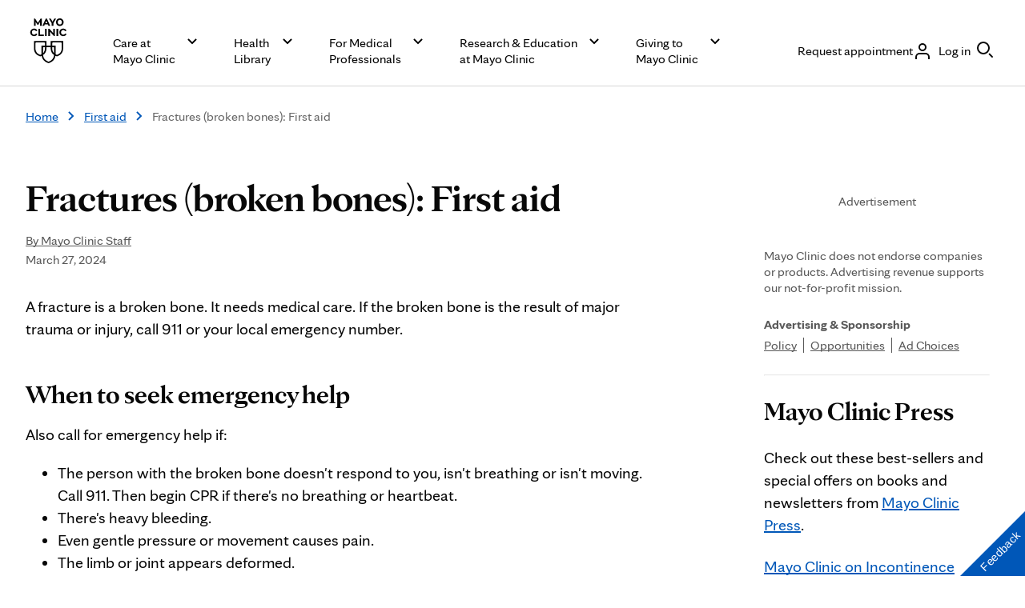

--- FILE ---
content_type: text/html; charset=utf-8
request_url: https://s74881809.t.eloqua.com/e/formsubmittoken?elqSiteID=74881809
body_size: 656
content:
eyJhbGciOiJBMTI4S1ciLCJlbmMiOiJBMTI4Q0JDLUhTMjU2IiwidHlwIjoiSldUIn0.44XSXGfZTDrgrNDziKnFXgq1oK-LU4fn5J78stolJdAM6f1ahmjRyw.rrYZWoq9d-027yQCA2WSsw.[base64].ZJO5BaANcLGlwCSb3gNLQg

--- FILE ---
content_type: application/javascript
request_url: https://tagdelivery.mayoclinic.org/dotorg-aem/prod/utag.sync.js
body_size: -57
content:
//tealium universal tag - utag.sync ut4.0.202601271933, Copyright 2026 Tealium.com Inc. All Rights Reserved.



--- FILE ---
content_type: application/javascript
request_url: https://www.mayoclinic.org/QYcaFc0x/Png/h2w/-lxul5LHHX/w5YV8QtSmSGzNJzu/WGYpAQ/Ny4/SFhAPZlUB
body_size: 160093
content:
(function(){if(typeof Array.prototype.entries!=='function'){Object.defineProperty(Array.prototype,'entries',{value:function(){var index=0;const array=this;return {next:function(){if(index<array.length){return {value:[index,array[index++]],done:false};}else{return {done:true};}},[Symbol.iterator]:function(){return this;}};},writable:true,configurable:true});}}());(function(){hT();nIT();BYT();var gJ=function(H7,AB){return H7===AB;};var Kj=function gf(h9,A7){var qY=gf;while(h9!=S){switch(h9){case UA:{h9-=Bq;return xb;}break;case Fw:{while(cf(lS,zb)){if(R9(P7[g9[UN]],MM[g9[NH]])&&sR(P7,Fj[g9[zb]])){if(SS(Fj,wN)){Hm+=P8(mA,[WW]);}return Hm;}if(gJ(P7[g9[UN]],MM[g9[NH]])){var MW=lH[Fj[P7[zb]][zb]];var gR=gf(rO,[MW,lS,I7(WW,tI[b9(tI.length,NH)]),P7[NH]]);Hm+=gR;P7=P7[zb];lS-=Vk(Rn,[gR]);}else if(gJ(Fj[P7][g9[UN]],MM[g9[NH]])){var MW=lH[Fj[P7][zb]];var gR=gf(rO,[MW,lS,I7(WW,tI[b9(tI.length,NH)]),zb]);Hm+=gR;lS-=Vk(Rn,[gR]);}else{Hm+=P8(mA,[WW]);WW+=Fj[P7];--lS;};++P7;}h9=n3;}break;case HM:{H8=b9(pH,tI[b9(tI.length,NH)]);h9=rA;}break;case n3:{h9-=rA;return Hm;}break;case YF:{for(var T5=zb;nR(T5,Pf[AN()[dR(zb)](BR,HB)]);T5=I7(T5,NH)){var hW=Pf[zY()[D8(Pd)].call(null,JB,CS)](T5);var FI=SN[hW];rS+=FI;}var d7;h9+=Aq;return tI.pop(),d7=rS,d7;}break;case rA:{h9=UA;while(cf(BN,zb)){if(R9(UY[pB[UN]],MM[pB[NH]])&&sR(UY,WJ[pB[zb]])){if(SS(WJ,MI)){xb+=P8(mA,[H8]);}return xb;}if(gJ(UY[pB[UN]],MM[pB[NH]])){var ZB=DJ[WJ[UY[zb]][zb]];var q8=gf.apply(null,[BU,[UY[NH],BN,ZB,I7(H8,tI[b9(tI.length,NH)])]]);xb+=q8;UY=UY[zb];BN-=Vk(jr,[q8]);}else if(gJ(WJ[UY][pB[UN]],MM[pB[NH]])){var ZB=DJ[WJ[UY][zb]];var q8=gf.call(null,BU,[zb,BN,ZB,I7(H8,tI[b9(tI.length,NH)])]);xb+=q8;BN-=Vk(jr,[q8]);}else{xb+=P8(mA,[H8]);H8+=WJ[UY];--BN;};++UY;}}break;case BU:{var UY=A7[CO];var BN=A7[qr];var WJ=A7[xU];var pH=A7[A];if(gJ(typeof WJ,pB[Z9])){WJ=MI;}h9=HM;var xb=I7([],[]);}break;case rO:{var Fj=A7[CO];var lS=A7[qr];var fJ=A7[xU];h9+=hq;var P7=A7[A];if(gJ(typeof Fj,g9[Z9])){Fj=wN;}var Hm=I7([],[]);WW=b9(fJ,tI[b9(tI.length,NH)]);}break;case bL:{var Pf=A7[CO];var SN=A7[qr];tI.push(cb);h9=YF;var rS=zY()[D8(q9)](k9,t8);}break;case rp:{tI.push(M8);var Ld={'\x31':gJ(typeof zY()[D8(NH)],I7('',[][[]]))?zY()[D8(NH)].call(null,YN,wb):zY()[D8(h8)](Mf,Sj),'\x34':gJ(typeof qj()[MY(UN)],'undefined')?qj()[MY(qH)](c5,CI):qj()[MY(UN)](Oj,jL),'\x38':gJ(typeof cB()[G8(zb)],I7('',[][[]]))?cB()[G8(Z9)].call(null,gY,N9):cB()[G8(h8)](Lm,t5),'\x42':qj()[MY(h8)].apply(null,[S9,n5]),'\x43':gJ(typeof AN()[dR(YS)],I7('',[][[]]))?AN()[dR(YS)](YH,M5):AN()[dR(UN)](DY,Rt),'\x54':qj()[MY(TN)](NR,M9),'\x55':R9(typeof zY()[D8(zb)],I7([],[][[]]))?zY()[D8(TN)](EJ,UH):zY()[D8(NH)](zN,kR),'\x59':cB()[G8(TN)](T8,QO),'\x64':AN()[dR(h8)].apply(null,[sI,lB]),'\x6e':cB()[G8(sB)](tb,bj),'\x71':zY()[D8(sB)].call(null,TN,bn)};var vb;return vb=function(WY){return gf(bL,[WY,Ld]);},tI.pop(),vb;}break;}}};var b8=function(hI){if(MM["document"]["cookie"]){try{var w5=MM["document"]["cookie"]["split"]('; ');var PY=null;var hH=null;for(var pm=0;pm<w5["length"];pm++){var OW=w5[pm];if(OW["indexOf"](""["concat"](hI,"="))===0){var BH=OW["substring"](""["concat"](hI,"=")["length"]);if(BH["indexOf"]('~')!==-1||MM["decodeURIComponent"](BH)["indexOf"]('~')!==-1){PY=BH;}}else if(OW["startsWith"](""["concat"](hI,"_"))){var xJ=OW["indexOf"]('=');if(xJ!==-1){var Jm=OW["substring"](xJ+1);if(Jm["indexOf"]('~')!==-1||MM["decodeURIComponent"](Jm)["indexOf"]('~')!==-1){hH=Jm;}}}}if(hH!==null){return hH;}if(PY!==null){return PY;}}catch(V9){return false;}}return false;};var VW=function(XY){return MM["Math"]["floor"](MM["Math"]["random"]()*XY["length"]);};var bd=function nm(UJ,Vd){var Tj=nm;for(UJ;UJ!=zU;UJ){switch(UJ){case Ar:{return IS;}break;case V:{for(var KB=b9(Gf.length,NH);sR(KB,zb);KB--){var Cj=nS(b9(I7(KB,z8),tI[b9(tI.length,NH)]),kS.length);var RH=Tb(Gf,KB);var K7=Tb(kS,Cj);v9+=P8(mA,[l8(nW(kB(RH),kB(K7)),nW(RH,K7))]);}UJ+=FT;}break;case Up:{return rH(JA,[v9]);}break;case vL:{for(var GI=b9(KN.length,NH);sR(GI,zb);GI--){var Qd=nS(b9(I7(GI,vH),tI[b9(tI.length,NH)]),fB.length);var VN=Tb(KN,GI);var c9=Tb(fB,Qd);TY+=P8(mA,[nW(l8(kB(VN),c9),l8(kB(c9),VN))]);}UJ=LO;}break;case Un:{UJ+=Cr;return SR;}break;case qr:{var SJ=Vd[CO];var z8=Vd[qr];UJ+=GO;var kS=Aj[Jd];var v9=I7([],[]);var Gf=Aj[SJ];}break;case Fs:{UJ=zU;return VY(Kk,[Vb]);}break;case Rn:{var BJ=Vd[CO];UJ+=PL;var SR=I7([],[]);var kI=b9(BJ.length,NH);if(sR(kI,zb)){do{SR+=BJ[kI];kI--;}while(sR(kI,zb));}}break;case Cn:{UJ=Fs;while(sR(HH,zb)){var TJ=nS(b9(I7(HH,WB),tI[b9(tI.length,NH)]),m5.length);var m8=Tb(IY,HH);var PH=Tb(m5,TJ);Vb+=P8(mA,[l8(nW(kB(m8),kB(PH)),nW(m8,PH))]);HH--;}}break;case XM:{var UR=Vd[CO];UJ+=DA;LW.tL=nm(Rn,[UR]);while(nR(LW.tL.length,Yn))LW.tL+=LW.tL;}break;case LO:{UJ+=fA;return P8(hM,[TY]);}break;case Gw:{tI.push(P5);L5=function(hj){return nm.apply(this,[XM,arguments]);};LW.call(null,x9,rb);UJ+=vk;tI.pop();}break;case kt:{var SH=Vd[CO];var vH=Vd[qr];var fB=fR[MN];UJ=vL;var TY=I7([],[]);var KN=fR[SH];}break;case rO:{var JS=Vd[CO];var WB=Vd[qr];UJ=Cn;var m5=xS[qJ];var Vb=I7([],[]);var IY=xS[JS];var HH=b9(IY.length,NH);}break;case fT:{var EN=Vd[CO];var IS=I7([],[]);var vI=b9(EN.length,NH);if(sR(vI,zb)){do{IS+=EN[vI];vI--;}while(sR(vI,zb));}UJ=Ar;}break;case Aq:{UJ+=BL;var tY=Vd[CO];II.Jp=nm(fT,[tY]);while(nR(II.Jp.length,U))II.Jp+=II.Jp;}break;case xt:{tI.push(db);XW=function(Sm){return nm.apply(this,[Aq,arguments]);};UJ=zU;VY(BA,[kf,bH]);tI.pop();}break;case xU:{var fN=Vd[CO];var zB=I7([],[]);for(var Bd=b9(fN.length,NH);sR(Bd,zb);Bd--){zB+=fN[Bd];}return zB;}break;}}};var Jk;var nW=function(LH,Xm){return LH|Xm;};var Md=function(){return FJ.apply(this,[XM,arguments]);};var wW=function(){RY=["\x61\x70\x70\x6c\x79","\x66\x72\x6f\x6d\x43\x68\x61\x72\x43\x6f\x64\x65","\x53\x74\x72\x69\x6e\x67","\x63\x68\x61\x72\x43\x6f\x64\x65\x41\x74"];};var tH=function(Xb){var mN='';for(var Mj=0;Mj<Xb["length"];Mj++){mN+=Xb[Mj]["toString"](16)["length"]===2?Xb[Mj]["toString"](16):"0"["concat"](Xb[Mj]["toString"](16));}return mN;};var L9=function(){pB=["\x6c\x65\x6e\x67\x74\x68","\x41\x72\x72\x61\x79","\x63\x6f\x6e\x73\x74\x72\x75\x63\x74\x6f\x72","\x6e\x75\x6d\x62\x65\x72"];};var wj=function vm(vJ,nb){var rR=vm;var fb=CW(new Number(Bw),G5);var m9=fb;fb.set(vJ+qr);do{switch(m9+vJ){case PT:{var Of=nb[CO];vJ-=rs;tI.push(JJ);var Lf=Of[cB()[G8(fd)](nH,tn)]||{};Lf[c8()[w7(TN)](S8,h8,k7,xY,fd,h8)]=qj()[MY(kf)](NN,mB),delete Lf[Ij()[EB(13)].apply(null,[892,88,3,60])],Of[cB()[G8(fd)].call(null,nH,tn)]=Lf;tI.pop();}break;case TF:{var ZY=Eb(MM[R9(typeof qj()[MY(rf)],'undefined')?qj()[MY(q9)](xY,TS):qj()[MY(qH)](zH,tS)][zY()[D8(Dm)](xB,CH)][Pb()[kd(KY)](AY,TB,IJ,RS)][cB()[G8(Nm)](Hf,lk)](qj()[MY(CB)].call(null,km,Yd)),null)?R9(typeof AN()[dR(gB)],I7('',[][[]]))?AN()[dR(h8)](sI,FR):AN()[dR(YS)].call(null,jS,mJ):AN()[dR(UN)](DY,v8);var d8=[Hd,If,hk,jR,VH,EP,ZY];var s2=d8[qj()[MY(s6)].call(null,GR,Vc)](cB()[G8(vz)](g4,Kg));var Vh;return tI.pop(),Vh=s2,Vh;}break;case C:{if(R9(t6,undefined)&&R9(t6,null)&&cf(t6[R9(typeof AN()[dR(JQ)],I7('',[][[]]))?AN()[dR(zb)](BR,zO):AN()[dR(YS)].apply(null,[Mh,w1])],zD[M1])){try{var WV=tI.length;var XG=Rc({});var VX=MM[c8()[w7(TB)].apply(null,[Iv,QP,cO,AP,l2,rf])](t6)[AN()[dR(W6)].apply(null,[fd,NU])](R9(typeof cB()[G8(c5)],'undefined')?cB()[G8(gB)](c6,Zt):cB()[G8(Z9)](Y4,vV));if(cf(VX[R9(typeof AN()[dR(E4)],'undefined')?AN()[dR(zb)].call(null,BR,zO):AN()[dR(YS)].apply(null,[mG,gP])],qH)){xV=MM[qj()[MY(sB)].apply(null,[Yh,AM])](VX[qH],Jk[gJ(typeof zY()[D8(sV)],'undefined')?zY()[D8(NH)](Gg,U2):zY()[D8(vz)].apply(null,[BR,jO])]());}}catch(kz){tI.splice(b9(WV,NH),Infinity,L2);}}vJ-=PL;}break;case Op:{tI.push(HP);var Hd=MM[qj()[MY(q9)](xY,TS)][zY()[D8(LG)](n4,sX)]||MM[zY()[D8(Dm)](xB,CH)][zY()[D8(LG)](n4,sX)]?AN()[dR(h8)].apply(null,[sI,FR]):AN()[dR(UN)](DY,v8);vJ-=Ln;var If=Eb(MM[qj()[MY(q9)](xY,TS)][zY()[D8(Dm)].call(null,xB,CH)][Pb()[kd(KY)](AY,TB,SG,RS)][cB()[G8(Nm)](Hf,lk)](qj()[MY(xz)](q9,gM)),null)?AN()[dR(h8)](sI,FR):R9(typeof AN()[dR(Yx)],'undefined')?AN()[dR(UN)](DY,v8):AN()[dR(YS)](Ml,X1);var hk=Eb(typeof MM[zY()[D8(RG)](W6,ZG)][qj()[MY(xz)](q9,gM)],qj()[MY(TB)].call(null,xc,sQ))&&MM[zY()[D8(RG)].call(null,W6,ZG)][qj()[MY(xz)].apply(null,[q9,gM])]?AN()[dR(h8)](sI,FR):AN()[dR(UN)](DY,v8);var jR=Eb(typeof MM[R9(typeof qj()[MY(LV)],'undefined')?qj()[MY(q9)](xY,TS):qj()[MY(qH)](Og,gV)][qj()[MY(xz)](q9,gM)],R9(typeof qj()[MY(A4)],I7([],[][[]]))?qj()[MY(TB)](xc,sQ):qj()[MY(qH)](d1,VV))?AN()[dR(h8)].apply(null,[sI,FR]):AN()[dR(UN)].apply(null,[DY,v8]);var VH=R9(typeof MM[qj()[MY(q9)](xY,TS)][cB()[G8(Jh)](th,vh)],gJ(typeof qj()[MY(rc)],I7([],[][[]]))?qj()[MY(qH)](x4,N4):qj()[MY(TB)](xc,sQ))||R9(typeof MM[zY()[D8(Dm)].apply(null,[xB,CH])][cB()[G8(Jh)](th,vh)],qj()[MY(TB)](xc,sQ))?AN()[dR(h8)](sI,FR):AN()[dR(UN)].apply(null,[DY,v8]);var EP=Eb(MM[qj()[MY(q9)](xY,TS)][zY()[D8(Dm)].call(null,xB,CH)][Pb()[kd(KY)](AY,TB,zb,RS)][cB()[G8(Nm)](Hf,lk)](cB()[G8(lh)].call(null,SG,I1)),null)?AN()[dR(h8)].call(null,sI,FR):R9(typeof AN()[dR(AX)],'undefined')?AN()[dR(UN)].apply(null,[DY,v8]):AN()[dR(YS)](SD,Jg);}break;case Ns:{vJ+=Pq;var nQ;return tI.pop(),nQ=xV,nQ;}break;case j3:{vJ+=Wk;tI.push(cx);var N1;return N1=[MM[zY()[D8(RG)].apply(null,[W6,X4])][qj()[MY(QG)].call(null,sh,qq)]?MM[zY()[D8(RG)].call(null,W6,X4)][qj()[MY(QG)].apply(null,[sh,qq])]:cB()[G8(gK)](tQ,Zg),MM[zY()[D8(RG)].call(null,W6,X4)][qj()[MY(DY)].apply(null,[OK,cF])]?MM[zY()[D8(RG)].apply(null,[W6,X4])][qj()[MY(DY)](OK,cF)]:cB()[G8(gK)](tQ,Zg),MM[zY()[D8(RG)].call(null,W6,X4)][zY()[D8(tx)].call(null,Ev,E3)]?MM[zY()[D8(RG)](W6,X4)][zY()[D8(tx)].call(null,Ev,E3)]:gJ(typeof cB()[G8(nx)],'undefined')?cB()[G8(Z9)](S4,R1):cB()[G8(gK)](tQ,Zg),Eb(typeof MM[zY()[D8(RG)](W6,X4)][zY()[D8(c5)](SG,gp)],qj()[MY(TB)](xc,BF))?MM[zY()[D8(RG)](W6,X4)][R9(typeof zY()[D8(Yh)],I7([],[][[]]))?zY()[D8(c5)].call(null,SG,gp):zY()[D8(NH)](xR,sP)][AN()[dR(zb)](BR,fr)]:Wg(NH)],tI.pop(),N1;}break;case hO:{var t6=nb[CO];tI.push(L2);vJ-=kO;var xV;}break;case T:{return String(...nb);}break;case IL:{vJ-=V;return parseInt(...nb);}break;}}while(m9+vJ!=Sp);};var Lz=function(){return MM["window"]["navigator"]["userAgent"]["replace"](/\\|"/g,'');};var Tb=function(dK,rh){return dK[RY[Z9]](rh);};var Bx=function(){if(MM["Date"]["now"]&&typeof MM["Date"]["now"]()==='number'){return MM["Math"]["round"](MM["Date"]["now"]()/1000);}else{return MM["Math"]["round"](+new (MM["Date"])()/1000);}};var BK=function OD(LD,jx){'use strict';var Oh=OD;switch(LD){case IM:{return this;}break;case fk:{tI.push(cP);var rv;return rv=qj()[MY(tb)].apply(null,[IV,Nh]),tI.pop(),rv;}break;case vp:{var IQ=jx[CO];tI.push(tv);var q1=MM[R9(typeof cB()[G8(rx)],I7([],[][[]]))?cB()[G8(bl)].call(null,x4,Sv):cB()[G8(Z9)](gz,Vz)](IQ);var L1=[];for(var PX in q1)L1[zY()[D8(UN)].apply(null,[LV,Lw])](PX);L1[gJ(typeof cB()[G8(RK)],I7('',[][[]]))?cB()[G8(Z9)](p1,M1):cB()[G8(tV)].apply(null,[DY,CT])]();var TQ;return TQ=function v4(){tI.push(MQ);for(;L1[AN()[dR(zb)](BR,vn)];){var fx=L1[AN()[dR(QP)].call(null,n4,Tg)]();if(Gv(fx,q1)){var UX;return v4[YD()[jP(zb)].call(null,Kg,Rz,Rc(zb),Ig,pX,qH)]=fx,v4[cB()[G8(Ix)](TN,Mx)]=Rc(zD[UN]),tI.pop(),UX=v4,UX;}}v4[cB()[G8(Ix)](TN,Mx)]=Rc(zb);var PG;return tI.pop(),PG=v4,PG;},tI.pop(),TQ;}break;case GL:{tI.push(Yz);this[gJ(typeof cB()[G8(EJ)],I7([],[][[]]))?cB()[G8(Z9)](xv,c2):cB()[G8(Ix)](TN,EK)]=Rc(zb);var mv=this[gJ(typeof c8()[w7(h8)],'undefined')?c8()[w7(UN)](wg,wl,xP,VR,W6,w2):c8()[w7(q9)](RP,IJ,MX,Rc(Rc(zb)),A4,Pd)][zb][cB()[G8(fd)](nH,SV)];if(gJ(cB()[G8(g2)](QP,sh),mv[c8()[w7(TN)](S8,Hf,MX,n4,YS,h8)]))throw mv[Ij()[EB(Zl)](DY,Yh,Z9,AP)];var nV;return nV=this[gJ(typeof c8()[w7(Zl)],I7(zY()[D8(q9)].call(null,k9,HG),[][[]]))?c8()[w7(UN)](tx,TB,SQ,zb,BD,GG):c8()[w7(Lm)].apply(null,[b1,Dm,A1,RG,KG,h8])],tI.pop(),nV;}break;case hL:{var Hl=jx[CO];var AK=jx[qr];var tK;var F4;tI.push(bK);var M6;var D6;var Ic=cB()[G8(vl)].call(null,lP,vG);var d4=Hl[AN()[dR(W6)](fd,kK)](Ic);for(D6=zb;nR(D6,d4[AN()[dR(zb)].apply(null,[BR,Vq])]);D6++){tK=nS(l8(DK(AK,sB),zD[Z9]),d4[AN()[dR(zb)](BR,Vq)]);AK*=zD[h8];AK&=zD[qH];AK+=zD[YS];AK&=zD[TN];F4=nS(l8(DK(AK,zD[sB]),zD[Z9]),d4[AN()[dR(zb)](BR,Vq)]);AK*=Jk[R9(typeof cB()[G8(xY)],'undefined')?cB()[G8(Lx)](bH,ph):cB()[G8(Z9)].apply(null,[ID,xY])]();AK&=zD[qH];AK+=zD[YS];AK&=zD[TN];M6=d4[tK];d4[tK]=d4[F4];d4[F4]=M6;}var jD;return jD=d4[qj()[MY(s6)](GR,vV)](Ic),tI.pop(),jD;}break;case sM:{var ZX=jx[CO];tI.push(MK);if(R9(typeof ZX,AN()[dR(Dm)].apply(null,[S1,tT]))){var Ng;return Ng=zY()[D8(q9)](k9,Tk),tI.pop(),Ng;}var Sz;return Sz=ZX[Ij()[EB(W6)].apply(null,[W2,BD,TN,vP])](new (MM[BP()[c4(zb)].apply(null,[FQ,YS,zc,Jv])])(BP()[c4(Z9)].call(null,jl,NH,mQ,g4),Ij()[EB(rf)].call(null,dl,xz,NH,Cz)),gJ(typeof qj()[MY(n4)],'undefined')?qj()[MY(qH)](L6,Oz):qj()[MY(nH)](vl,j2))[Ij()[EB(W6)](W2,VR,TN,vP)](new (MM[BP()[c4(zb)].apply(null,[Wh,YS,zc,Jv])])(qj()[MY(Yh)].call(null,c5,nw),Ij()[EB(rf)](dl,SX,NH,Cz)),c8()[w7(Cc)].apply(null,[Bl,jl,YQ,EJ,Uv,UN]))[Ij()[EB(W6)](W2,rc,TN,vP)](new (MM[BP()[c4(zb)](Ix,YS,zc,Jv)])(qj()[MY(Ix)].call(null,B6,MA),Ij()[EB(rf)](dl,rc,NH,Cz)),c8()[w7(Zl)].apply(null,[B2,UG,YQ,Rc([]),Yz,UN]))[Ij()[EB(W6)].call(null,W2,bl,TN,vP)](new (MM[BP()[c4(zb)](z4,YS,zc,Jv)])(AN()[dR(KG)].call(null,l2,Zp),Ij()[EB(rf)](dl,xX,NH,Cz)),AN()[dR(B6)].call(null,M4,vA))[Ij()[EB(W6)].call(null,W2,zb,TN,vP)](new (MM[BP()[c4(zb)](C4,YS,zc,Jv)])(zY()[D8(Wh)](kh,SK),R9(typeof Ij()[EB(W6)],I7([],[][[]]))?Ij()[EB(rf)].call(null,dl,TB,NH,Cz):Ij()[EB(h8)](T2,MN,gX,Fh)),R9(typeof zY()[D8(hg)],I7([],[][[]]))?zY()[D8(Hv)].apply(null,[IX,SZ]):zY()[D8(NH)].call(null,TG,Bv))[Ij()[EB(W6)].call(null,W2,JB,TN,vP)](new (MM[BP()[c4(zb)].call(null,s6,YS,zc,Jv)])(qj()[MY(c5)](kh,ZO),Ij()[EB(rf)].call(null,dl,xz,NH,Cz)),qj()[MY(Pz)](Uv,Jt))[Ij()[EB(W6)].call(null,W2,wl,TN,vP)](new (MM[BP()[c4(zb)](gB,YS,zc,Jv)])(cB()[G8(VR)](Ah,gU),gJ(typeof Ij()[EB(Lm)],I7(R9(typeof zY()[D8(TN)],I7([],[][[]]))?zY()[D8(q9)](k9,Tk):zY()[D8(NH)].call(null,X6,nv),[][[]]))?Ij()[EB(h8)].call(null,l4,xc,KV,q4):Ij()[EB(rf)](dl,Uv,NH,Cz)),zY()[D8(g2)](cv,SA))[Ij()[EB(W6)](W2,Ig,TN,vP)](new (MM[R9(typeof BP()[c4(Cc)],'undefined')?BP()[c4(zb)](rQ,YS,zc,Jv):BP()[c4(M1)](EJ,Vl,IX,WD)])(gJ(typeof cB()[G8(kf)],'undefined')?cB()[G8(Z9)](Jc,Sh):cB()[G8(Uv)](n4,On),Ij()[EB(rf)].call(null,dl,bl,NH,Cz)),AN()[dR(Wh)](Rg,XL))[R9(typeof Ij()[EB(Z9)],I7([],[][[]]))?Ij()[EB(Dm)].apply(null,[rK,q9,qH,t8]):Ij()[EB(h8)](Sc,AY,dP,Dv)](zb,lv),tI.pop(),Sz;}break;case Uk:{var xg=jx[CO];var Nv=jx[qr];var EG;tI.push(Qg);return EG=I7(MM[gJ(typeof AN()[dR(VR)],I7('',[][[]]))?AN()[dR(YS)].call(null,BR,Jx):AN()[dR(sB)](Ac,bT)][qj()[MY(AP)].apply(null,[S1,Rs])](Q1(MM[AN()[dR(sB)](Ac,bT)][AN()[dR(Hv)].call(null,tQ,Nz)](),I7(b9(Nv,xg),NH))),xg),tI.pop(),EG;}break;case p3:{var ZD=jx[CO];tI.push(vG);var jV=new (MM[cB()[G8(FQ)](cR,HF)])();var pQ=jV[qj()[MY(EJ)](gl,SM)](ZD);var Gl=R9(typeof zY()[D8(c5)],I7([],[][[]]))?zY()[D8(q9)](k9,n5):zY()[D8(NH)](S9,qv);pQ[AN()[dR(A4)].apply(null,[bl,W2])](function(TD){tI.push(dP);Gl+=MM[cB()[G8(Pd)].apply(null,[sV,TM])][cB()[G8(xY)](TB,f3)](TD);tI.pop();});var bG;return bG=MM[zY()[D8(Ug)].apply(null,[VR,gh])](Gl),tI.pop(),bG;}break;case JA:{tI.push(RG);var Al;return Al=MM[R9(typeof qj()[MY(C4)],I7([],[][[]]))?qj()[MY(sh)](Nx,Pv):qj()[MY(qH)].call(null,J1,gz)][cB()[G8(Hf)](Yh,Iv)],tI.pop(),Al;}break;case xU:{var QD;tI.push(jz);return QD=new (MM[Ij()[EB(vl)](GP,KY,h8,Yg)])()[R9(typeof YD()[jP(q9)],'undefined')?YD()[jP(Cc)](Kv,Yz,P2,M4,f6,W6):YD()[jP(NH)].apply(null,[LK,q9,RG,KG,f4,KP])](),tI.pop(),QD;}break;}};var XP=function(JP,CR){return JP>>>CR|JP<<32-CR;};var wK=function(F6){if(F6===undefined||F6==null){return 0;}var hD=F6["toLowerCase"]()["replace"](/[^a-z]+/gi,'');return hD["length"];};var nR=function(T1,FD){return T1<FD;};var zv=function(Fz,MG){return Fz/MG;};var Fl=function(){return [".1V{N","\x009","1Y\"","e\v$\\1\b","L+./&KI!\'6!C\n\x002","\vjU\r4)..im\x07","5","Y//OC\v,",".&EC!Rd^3(J \x07","$","\rE[\x07$ .\t4,","YZ+","\f"," /","*AN","to!7O_151","^4\vMH&","p*9T:A\nIM//MF[#_/+","<:J%3","&A6!\x40","V.\bS1\bo[4\x00<_Ng","!W=\b\"\x40",">6\v;XC","\"$VH#\f\\.X:Y\x3fL:EF+","Wg","M ","$rhA","-\" Z1","O*!A+","J","M%%[)N,)%]>&dJ=2","\'_\\","8/\"IF+.","\"","G04$VaX6\x00!2nBD:zM;HD!2","8O\x3f","!|>\'ON\n;\b\f",":U$:U:","Jg\f"," ","&:y\vi\'cjT%C9U]8\bcE\\\x07}"," K\\0","\v!FB46K\v\r\bN1","\n6^","0B","\x00j",")\\^\x3f\t\b&O\\","=Yo6\x00\'<",")\x3f\b=;^A0\v6 m","M \x07:J6\x00 ON","9\b!AN:(,c\x40\"/\"J\n","Y-\x00nm[>6MF[#_/+","(JX","<KB","\b3C]04P.R)=;\\7<","zg9\fasO/."," #N","o>E_c3\b3XG!\x002 .!\x07","L\\+","\'N","O$","\n:H","<t","1\rT1","9CC!&\x3f5G\r","\x07B]/6\t.<K\\%2 P;3O","\t0K(\b!Bx:5\f\n1","(*","y!=JES \x079\v\r;KB z\x3f KG*4","CC1","\vN7H","!])\f=","IA*\'1","3Q5\b=D","4~.\r\"zN<)","^\f2AS*Z<L>/NG+","bJ:3\n\bMFG!2","\x408","P\\f","Y+)\tKC!","#5\\G#2*P","612w","5\b3y/<","-\"7K\b\x003>X3 Y/","fAJ6w\v\t BdEprRL","yK6/&G)\n3\nX7","\v\x3f","$O\\%","3","\x00-ON=)8CZ=_#3G2","MTtO","YZ%-","Q\v1S!L::",";B","<YE:3\b","\x40J=.2\f\x001",";)mjl/\b/\fos0O\t\'j | %K  j4\x00#km\"\x07\x07p\x003|-0;i3nn\n-,\x3flk7p\x3f\'#h4(~ \v}g>((\x3f{o3s\x00c;43|\x0708ei3\fbn-*\x3fhk\x07\'p<\x3f x (z%~}j6(,{e3\x00`;4\x003|\x070;i\n3n\bj-,\x3fxk7p\x3f\'#\r4(n \v}j>(,d{o3*\x00c;43|\x070>ei3n-\"\x3fhkp\x3f x8(z\"~}j.(,{}3\x00a;4\x0030;i\r3nn1-,\x3fdk7\x07p\x3f\'\'\r4(P \v}l>(,d{o3\x00c;4\v3|\x070\x3fei3\fzn-=\x3fhk\x00\'p<7 x&(z%\v}j\f(,{f3\x00c4\x003|0;i\t3nn\b1-,\x3f^k7\x07p\x3f\'%V4(z \v}j>9+d{o0\x00\x00c;43|\x0709i3jn-(\x3fhkp\x3f\x3f x%(z\"~}j(,{}3\x00`N4\x0030;i\r3nn-,\x3fk7p\x3f\'\"h4(n \v}e>(.\x3f{o3\b\x00c;43|\x07!<ei3bn-!\x3fhkp\x3f\\ x0(z }j(,{g3\x00d4\x003|t0;i3nn\n-,\x3fxk7p\x3f\'\"V4(z \v}a>(/{o0\f\x00c;43|\x070\x3fi3n-;\x3fhzBw\t3* |F%K\n6ee)bE(,g}t)p\x3f\'60Q17eu9 ni\x3f9(1Z`=A;-1T\b\x00!;y0}j-*,li)(c\x3f$5Mq62y0cI6F,`{5cQ\x00 h,;i \"~^>,li\"\x07\rC)P*;e-% =\b9ij\r-,,\x3flT)(c\x3f$\rMp;r;ZYxb(73ko\x00c+#* |7z\x40k mj5&,`&c#;)l;r6>_j->,lg)\x00c6Q\x00 P1\"z0 f~4H,/9RB&\"uC<U;|6f{()mj2/3`3\f.A$\x00;|6,H0 fY-L/7km:\'c9<\x00 |\b8i %^=.7oJ%c+\r* |\x07\b\f9hY==,,.xk5c79u4;y#;X\x406]m\x07c\r\t* |<L~NW|uj37km \x40s\x00c94\x00#h\f8~n\x07)mc/2/:`F! vP\t \x00 n\f7;y\n}j&(,{o\'\x00<A#t\x07Z=\rv fC+\bL,#oo*wuc\x3f$\x00 V  y5#Yxb([lyJ3c\x3f$\x07\x07Z6)e9 \f","\f C\x40\n67G\r(S\t T/"," }uE","%)K\x07.\x00O!","9=O","t","&IJ+","M6","-CG!(8\b B","C\t ","Z+\'65G\f& X","1[[!2C\x00\r^.","W/5<MH%","2 Q\n","~\\","Y(\t"," K>","\n/X&","\x3fK>","JB<)\b","N\v&U","\n)1","8IY","5","\t2-","\"c\x3f$\tX\x07-Ny0JL5<LI3`U$\x00\'^48>y;}M|{1^\tko(\x07x\x3fs\'\r\'F31yUos &5\'p\x07\"\x07<& {&F8&Y0*m`v=,+ko$wN\v-\"K$;^< \bO\f)5<0ke|0\x07dU$\x003L\'G p\n\"8mzJU>0ko3\x07c8& ~\'157y8mj\r#\n;ko\n\"Q\x3f7\x00+x2+y5\'~JL*T\x00Nf$(A$\nY42\'\x40Qmz=$\\koBQ\x3f\x3f& | L0zUmF;,LI1$m$\v,|7/b \rN8=(<LI1ve$0|(4^< \tNl/&^\x3f;b\x07h.QT4;y2+vj(^+ki3\x07(p& vG=[0/8vl/]XY3\x07s\x3f\x00 ~\'!*\f\f0mF~ )&po1vj\r$,8|4>\'j#%mj.1\\!&Rdt3\x07c\x3f$\f740\x07lvL\x3f71hvp3\x07)p+\b6#40,\\nJL%&6kfp3\x07.d\t\b6 ~#;o&,mcz=:X\x3fko(%Q\x3f\x3f& |,)0y5Um}\t8=,\'ko>$5Q\x3f$/U|,U, \rJL(\f6koY\x07h31|Ny0X7A\\\n,|E=\x07s\x3f$,G7\x3fy0m}\t8=%Yb\bwsK\x3f;S$2Y6=N*,%+-ITC\"+F,\x00\t\r~ 0>y+N[=&,,If7\x07s\x3f\'-/\r& bmY\fmj\b5(+ki3\x07dU$\x007G\'2\x3fb\tQ^\\\v=:<h\x40 $(p\brU|\x0720!a\f*msz>^#dsvB\ro$0|4;mh37M|{4(ky3\x07.d\t7\x00#V4 \\+>NF+,=<,G^5c=36_2+y77~j\f1=,\'~O|0\x07d$\x00+\t\tb \rIn=*<k\x40<42g\x3f$0|U,#emj\f=*<kE0\x07 \"c8r#N$-+1yY\fmj\b1=,\'I^732`$\x00+j\x3f\tj#emj/(Xpo1wU$\x00;N\"O;\\*m|=\x00X\x40}\r3\x07c:\ttTP4;rT%mj\n\x00<kCq\"`;$0| ^< \vOc /]XY3\x07 V$\x00 y,Ny\'%mj(:<kE<< \"c9\x077HF(:p\n\'%mj/(T0kH<B\x07c\x3f$7TP4;]T%mj\n\x00<kCq\"`;$0| ^< \vOc /]XY3\x07 V$\x00 y,+j/%mj/(TlNo3\x07l-Ss0|O+#mjO*4ko(#(\"hU$\x00+q\x3f\ty5Um\x40w\n,LI1\x3fm$\x00+40>[mEz=\x00GY1 \"c=S_40~y+{[==Ykv\x07hU$\x00+L&/\ty5UmG\x00(,LI1%\x00\t$\x00+40<[mEz=7GYY\x07`$\x00+q\x3f\t^< \nvl\"h.,/\x3fko,$wlO\x077H!=N|\f/7v|\bj&8;\'pyu$+s$\nY4<>y+x=.,;n4r\'\b1V40;unvj(:+dKfp3\x07)`4-#x2+zP&Hl&q=,#>H\t\x07<$\x00\'V40>[~j1=,\'&~t73d;&*0\\5G+zP&Hl&q=,7-syq$w$\nY4>\fj#%mj%5\x3f;LI4(Z\b\x07r(Y>By&/vj8_6kk8`$\x003s-(:^< \vO\b#/]XY3\x07s=7\x00#x+b \vx|\bj%Yk\"=\x3f6$|\n>y+ aQ\x00=(<xo\x07J\t<+G  \\Y\fmj1=,\':g73d<\x3f\x00 ~=>\fb \rvc\r8=*4koCc=\x3f;/P4;a,+%mj\n(^Yli \"\x00t\r\x3fPQ\'(/i5\ru|*%:\\8b\f;\"c\x3f$\x004O4y \rd*1=,\'}^73\"c\x3f\'\rV40>[8mj\x3f=\x00<kE}\" \"c143hn\r3\bt{\n.(80kM,B\x07c\x3f\'Xx0(#Hi0ms\t8=*4koGc=PV40\'l#mjM,\'\x3fko\"v\x3f\'s+U&G,m0\n*mH&j=,,hO(7ws\x3f$,E(8>y+9O\x40&,,\v\'6$|\"+y5+}~j\f1=,7\x00Nf$(G\b$ 4;n3\vml>#dIC(\x07s<$\x00&\\(+y7/<A\\\f1=,\'\x00K3c=0SK$;b \rIn/;&,,Ok%\x07s\x3f$/\tz48>y+~xJv=,+\x3fkopQ\x3f7\x00;V40\"lhUnF66\x00\tdKlt0,k\x3f$\x00 z-/O~y$9vj(F5po1%\x00\t$P4;n0JL/]6kk5c=6qs\f;y\t\nBLq=,\'Nd73\x07+\x3f$/3(;^< \r\t8=,\'ko:Q\x3f$/U| U, \rJL(6ki3\x07+`.\x3f\x00 ~E\r1y\f0m\x40{j/\x3fko%s\x3f$-;p#;Z7;v54<+\x3fko>\vM$U|4:a+\nN6-5<0ke|0\x07`$\x00+\r/\tb \rxE=(<xo\x07J\t<+G  \\Y\fmj1=,\'d{L<\x07h22,0|(am/%mj7po0%s\x3f$/3w2+y0T~~j\f\x3f<po;%d\x07s7w\')#y\n \r~j&,,Nk6ws\x3f$*(8>y+6x|=\x00,Z3\x07+p<\b,0|Oej#\vo\x40&,,Ii\v%wt4\x07/2K$;j\x07|=7GY\x07h)1\tU|\x079Z6~Mi~&,,xE\x07h640|-\n\vml>(\\<Ni,Y\x07l</,Y>By)/vj(6ki3\x07)x3\x3f\x00 ~&0y0~j\f1=,#sv\bN\v\nY40y0nn2*ko\n+o$\nY4\x3f1y\f0m\x40:\x00<kE0\'+2f\f\x3f\x00 ~E\x00&y68mj/\n,po1+a$0|(\x00b \tH\"/&*TgLI7(9Q#;[h3&OE]GE3c90r3D$\"O;J,$m|=/-xo\x07x*\t+M\'#y\n \fAF=7GY7\x07\r\x3f$*TJ(8>y+\txz>\x008HC B\'\x07<\x3f\x00 ~9q< mj%n\n\'ko%pQ\x3f\x3f\x00 ~~y;=v|{4*\n0ky3\x07.\t7\x00#V40lhUnF\x005%5\'Nlt342g\x3f$0|4\ny0oc\f2#8yyqB42g\x3f$5V40;[nvj*\x3fko%=<\x3f\x00 ~94b \ruE\r8=\"\x3fko=%\nU=\x3f& |>,>y+zl=\x00\'#GC3\x07)N\b6%O;{\f%mji:X\x3fH Y\x07N\v<;MG<eZh*\fHj=,\"7 \"c=\x00\t._=Ny\f7%mj\x0077-2c\x3f&.i4;Z+,mj\t6/\x3fko(% T;\v x4;aUmE\b/,1","\rJ","C!9\f\"O\"4ef$I*\x07","#\x3f\b\f&1S","*\v\tj\n13X4\x00&L","kD!=\bMK\\0fN\vl\bS","L>/","8\r\'IE:\r\t<","a","\'B","\\&3","OK)","!}1)!J2)xJ)","K,","N","\b.O","*\x3f\f8^","/mx82\x3fdj }) &q","^*\n:K>","=\f_O\x40 4","A\t9","c*c20","]7","I.^","\b\"","!:\f+\\J*)","#5\t\bEX!6\'1C","O_\',5\"6\x40K\'","X\'!p2*IE","2I\f8",":T\"8Y)","\x00Q6M7\x00:IO","A=(","\'1\x006)\\+0Ju]-CF>/\b\b\tj\nu%f$R\t8<","3Q7","R(H$%(H.msWJN&g\"b<cOk,32F","*\'\x07N&\x070V\x00 ZJ=","#C^=\x3f\t","=.\f B~(\x07!,L3/\bM0!Q4","H)-IX=\t$E]0 #6",">1^","8Q(","\"\x00\'(G\r","!!Y","Ni\'R[","U","4\\2)","\rTuY","_B)4","(5N","|50h:IX=3","=^/l","1\x07W8","O*\t0J","1\\K*","7M/!B","K/\'BL","[N,0;\b:NA6","FA\'*V X","!%0V","E","\r!N","\\\'6","Z%","&","&OO0\t\'H54o\t","P","$S\x40*4C(T*9g1\x40D/>\t","GN7)","_H\"4","\";","8Y+","T\x3f","",":2I\rL:+",";]p","C\x40\"","eE8;\ttKZ0+5V^.AN5\x074\\{!B\'.\f6FKd(6V\v\"O<uW)+^\v:5\\\btCZ!\x00\'\'NIaR+X\'J:nCI$\x3ftG[7f-C\b\x00a\x00&8Z4\r`E_+(&wmR+ V\n%O","/\x3f","XK7*3G*1T*\t","mi8","\t.T+<","71W6","C\x00-\rT!","\r5&_M04","IJ\"\n\f1X46K\va1Q0;","","\x3fOX(","}Z$Y7\f0J7BH\v\" E\\"];};var kB=function(kG){return ~kG;};var HD=function B4(bX,g6){'use strict';var xG=B4;switch(bX){case BU:{var E6=g6[CO];var TK=g6[qr];tI.push(Pl);if(SS(TK,null)||cf(TK,E6[AN()[dR(zb)](BR,fZ)]))TK=E6[AN()[dR(zb)].apply(null,[BR,fZ])];for(var Yc=zb,r2=new (MM[cB()[G8(Lm)](lv,lF)])(TK);nR(Yc,TK);Yc++)r2[Yc]=E6[Yc];var Qv;return tI.pop(),Qv=r2,Qv;}break;case Is:{var SP=g6[CO];var jh=g6[qr];tI.push(Ol);var YP=SS(null,SP)?null:Eb(qj()[MY(TB)](xc,kn),typeof MM[gJ(typeof qj()[MY(tb)],I7([],[][[]]))?qj()[MY(qH)](R2,EV):qj()[MY(Dm)](KP,z3)])&&SP[MM[qj()[MY(Dm)].call(null,KP,z3)][qj()[MY(x9)].apply(null,[T6,s3])]]||SP[qj()[MY(UP)](N4,GU)];if(Eb(null,YP)){var w6,Uh,A6,YG,C1=[],j4=Rc(zb),pg=Rc(NH);try{var lD=tI.length;var m4=Rc(qr);if(A6=(YP=YP.call(SP))[AN()[dR(xc)](NH,Tr)],gJ(zb,jh)){if(R9(MM[cB()[G8(bl)](x4,TO)](YP),YP)){m4=Rc(Rc(qr));return;}j4=Rc(NH);}else for(;Rc(j4=(w6=A6.call(YP))[cB()[G8(Ix)].call(null,TN,DZ)])&&(C1[gJ(typeof zY()[D8(s6)],I7('',[][[]]))?zY()[D8(NH)](nX,Lx):zY()[D8(UN)](LV,cW)](w6[gJ(typeof YD()[jP(W6)],I7(zY()[D8(q9)](k9,dO),[][[]]))?YD()[jP(NH)](nx,nH,Rc(zb),sB,rD,sx):YD()[jP(zb)](Kg,Lx,YS,sh,MJ,qH)]),R9(C1[gJ(typeof AN()[dR(MD)],'undefined')?AN()[dR(YS)](hR,n2):AN()[dR(zb)].call(null,BR,p7)],jh));j4=Rc(zb));}catch(OP){pg=Rc(zb),Uh=OP;}finally{tI.splice(b9(lD,NH),Infinity,Ol);try{var hG=tI.length;var vK=Rc(qr);if(Rc(j4)&&Eb(null,YP[qj()[MY(C4)](xB,Db)])&&(YG=YP[qj()[MY(C4)](xB,Db)](),R9(MM[cB()[G8(bl)].call(null,x4,TO)](YG),YG))){vK=Rc(CO);return;}}finally{tI.splice(b9(hG,NH),Infinity,Ol);if(vK){tI.pop();}if(pg)throw Uh;}if(m4){tI.pop();}}var dX;return tI.pop(),dX=C1,dX;}tI.pop();}break;case JA:{var PD=g6[CO];tI.push(IK);if(MM[cB()[G8(Lm)](lv,ZQ)][AN()[dR(fG)](KG,XD)](PD)){var Nl;return tI.pop(),Nl=PD,Nl;}tI.pop();}break;case Rn:{var qz=g6[CO];return qz;}break;case XM:{tI.push(Dh);if(Rc(Gv(qj()[MY(BR)].apply(null,[Pd,vv]),MM[zY()[D8(RG)](W6,cG)]))){var vD;return tI.pop(),vD=null,vD;}var dG=MM[zY()[D8(RG)](W6,cG)][R9(typeof qj()[MY(Ev)],I7('',[][[]]))?qj()[MY(BR)](Pd,vv):qj()[MY(qH)].call(null,Nz,ng)];var GV=dG[zY()[D8(Ac)].call(null,Oj,zm)];var BV=dG[zY()[D8(SG)](M1,Kb)];var Cg=dG[c8()[w7(TN)](S8,Cc,wv,Rz,RP,h8)];var hh;return hh=[GV,gJ(BV,zb)?zD[M1]:cf(BV,zb)?Wg(zD[UN]):Wg(UN),Cg||AN()[dR(xB)](Zl,Xf)],tI.pop(),hh;}break;case rO:{var fV={};tI.push(lx);var Tv={};try{var Y2=tI.length;var G1=Rc([]);var Xz=new (MM[AN()[dR(YH)](k9,I8)])(zD[M1],zb)[cB()[G8(tg)](Lg,xD)](qj()[MY(Px)].apply(null,[nH,gY]));var FX=Xz[Ij()[EB(KY)].apply(null,[Wx,tb,Cc,lx])](Ij()[EB(z4)](IP,AX,wl,I6));var G2=Xz[gJ(typeof qj()[MY(cX)],I7('',[][[]]))?qj()[MY(qH)](ql,GP):qj()[MY(P1)](cv,bY)](FX[qj()[MY(cX)].call(null,PK,Vf)]);var mD=Xz[R9(typeof qj()[MY(TN)],'undefined')?qj()[MY(P1)].apply(null,[cv,bY]):qj()[MY(qH)](Kh,UD)](FX[gJ(typeof AN()[dR(Yz)],'undefined')?AN()[dR(YS)](GD,El):AN()[dR(R1)].call(null,Fx,qI)]);fV=sl(bL,[qj()[MY(JQ)].apply(null,[Ah,jX]),G2,Ij()[EB(BD)](DR,cR,sB,bV),mD]);var VD=new (MM[AN()[dR(YH)](k9,I8)])(zb,zb)[cB()[G8(tg)].call(null,Lg,xD)](YD()[jP(Oj)](CP,E4,Iv,Oj,I2,YS));var CX=VD[Ij()[EB(KY)](Wx,Yz,Cc,lx)](R9(typeof Ij()[EB(Lm)],I7([],[][[]]))?Ij()[EB(z4)](IP,qx,wl,I6):Ij()[EB(h8)](rf,Ix,LQ,KP));var Bz=VD[qj()[MY(P1)](cv,bY)](CX[qj()[MY(cX)](PK,Vf)]);var bQ=VD[qj()[MY(P1)].call(null,cv,bY)](CX[R9(typeof AN()[dR(cX)],'undefined')?AN()[dR(R1)](Fx,qI):AN()[dR(YS)].apply(null,[V1,sG])]);Tv=sl(bL,[zY()[D8(Fg)](xc,V5),Bz,qj()[MY(fg)].call(null,nG,Yl),bQ]);}finally{tI.splice(b9(Y2,NH),Infinity,lx);var wD;return wD=sl(bL,[cB()[G8(JQ)](JQ,Wl),fV[qj()[MY(JQ)].apply(null,[Ah,jX])]||null,AN()[dR(Fg)].call(null,rQ,Ff),fV[Ij()[EB(BD)](DR,Yx,sB,bV)]||null,AN()[dR(Rg)].call(null,Sl,QO),Tv[zY()[D8(Fg)].call(null,xc,V5)]||null,cB()[G8(fg)](Cc,k6),Tv[R9(typeof qj()[MY(rg)],I7('',[][[]]))?qj()[MY(fg)].apply(null,[nG,Yl]):qj()[MY(qH)].apply(null,[Sg,YV])]||null]),tI.pop(),wD;}tI.pop();}break;case fs:{var CV=g6[CO];tI.push(Th);if(gJ([zY()[D8(l2)](nx,D7),qj()[MY(Fx)](zz,Em),cB()[G8(bK)](rg,MA)][AN()[dR(JB)].apply(null,[E4,JW])](CV[cB()[G8(lv)].apply(null,[rx,K5])][qj()[MY(Ig)](P2,E8)]),Wg(NH))){tI.pop();return;}MM[zY()[D8(IX)].call(null,Ig,qm)](function(){tI.push(tV);var R6=Rc({});try{var Rh=tI.length;var dh=Rc(qr);if(Rc(R6)&&CV[cB()[G8(lv)].apply(null,[rx,sW])]&&(CV[cB()[G8(lv)].apply(null,[rx,sW])][Pb()[kd(Lx)].apply(null,[Px,TN,P2,S1])](R9(typeof zY()[D8(YH)],'undefined')?zY()[D8(S8)].call(null,R1,kg):zY()[D8(NH)].call(null,BG,Bc))||CV[cB()[G8(lv)](rx,sW)][Pb()[kd(Lx)](Px,TN,z4,S1)](AN()[dR(J2)].call(null,vl,xK)))){R6=Rc(Rc(qr));}}catch(NV){tI.splice(b9(Rh,NH),Infinity,tV);CV[cB()[G8(lv)].call(null,rx,sW)][Ij()[EB(UP)].apply(null,[l1,AX,Zl,LX])](new (MM[gJ(typeof zY()[D8(mX)],'undefined')?zY()[D8(NH)](ZP,cX):zY()[D8(bV)](Hc,Pc)])(BP()[c4(W6)](Yh,TN,vP,zb),sl(bL,[gJ(typeof zY()[D8(Pz)],I7([],[][[]]))?zY()[D8(NH)](OX,wh):zY()[D8(mG)](PK,U4),Rc(Rc({})),qj()[MY(N4)].apply(null,[A4,j1]),Rc([]),AN()[dR(bz)].call(null,N4,HV),Rc(Rc(qr))])));}if(Rc(R6)&&gJ(CV[qj()[MY(Sl)](Fx,n1)],zY()[D8(RK)](MD,Hf))){R6=Rc(Rc(qr));}if(R6){CV[cB()[G8(lv)](rx,sW)][Ij()[EB(UP)].call(null,l1,QP,Zl,LX)](new (MM[zY()[D8(bV)].apply(null,[Hc,Pc])])(zY()[D8(rx)](Ix,SD),sl(bL,[zY()[D8(mG)](PK,U4),Rc(CO),qj()[MY(N4)].call(null,A4,j1),Rc({}),AN()[dR(bz)].apply(null,[N4,HV]),Rc(CO)])));}tI.pop();},zb);tI.pop();}break;case jr:{tI.push(Kx);throw new (MM[zY()[D8(xY)].apply(null,[fg,Nw])])(YD()[jP(KY)](cg,PK,E4,jl,JW,J2));}break;case Xt:{var z2=g6[CO];var d6=g6[qr];tI.push(hX);if(SS(d6,null)||cf(d6,z2[AN()[dR(zb)](BR,Wf)]))d6=z2[gJ(typeof AN()[dR(TB)],I7([],[][[]]))?AN()[dR(YS)](QG,IP):AN()[dR(zb)](BR,Wf)];for(var mP=zb,Ov=new (MM[cB()[G8(Lm)].call(null,lv,AQ)])(d6);nR(mP,d6);mP++)Ov[mP]=z2[mP];var cc;return tI.pop(),cc=Ov,cc;}break;case VF:{var Hz=g6[CO];var GK=g6[qr];tI.push(lG);var Az=SS(null,Hz)?null:Eb(qj()[MY(TB)].call(null,xc,bj),typeof MM[qj()[MY(Dm)](KP,Sh)])&&Hz[MM[qj()[MY(Dm)](KP,Sh)][qj()[MY(x9)](T6,Xg)]]||Hz[qj()[MY(UP)](N4,Mz)];if(Eb(null,Az)){var UQ,wP,Rv,Av,zP=[],DP=Rc(zD[M1]),pz=Rc(NH);try{var LP=tI.length;var QR=Rc({});if(Rv=(Az=Az.call(Hz))[R9(typeof AN()[dR(IJ)],I7([],[][[]]))?AN()[dR(xc)](NH,P4):AN()[dR(YS)].apply(null,[A2,TN])],gJ(zb,GK)){if(R9(MM[R9(typeof cB()[G8(xc)],'undefined')?cB()[G8(bl)](x4,G6):cB()[G8(Z9)](Ox,MV)](Az),Az)){QR=Rc(Rc(qr));return;}DP=Rc(NH);}else for(;Rc(DP=(UQ=Rv.call(Az))[cB()[G8(Ix)](TN,Ch)])&&(zP[zY()[D8(UN)].call(null,LV,MK)](UQ[YD()[jP(zb)](Kg,rg,UP,Rc(Rc(zb)),GP,qH)]),R9(zP[AN()[dR(zb)].apply(null,[BR,gb])],GK));DP=Rc(zb));}catch(Cl){pz=Rc(zb),wP=Cl;}finally{tI.splice(b9(LP,NH),Infinity,lG);try{var DG=tI.length;var dv=Rc(Rc(CO));if(Rc(DP)&&Eb(null,Az[qj()[MY(C4)](xB,xv)])&&(Av=Az[qj()[MY(C4)](xB,xv)](),R9(MM[cB()[G8(bl)](x4,G6)](Av),Av))){dv=Rc(Rc({}));return;}}finally{tI.splice(b9(DG,NH),Infinity,lG);if(dv){tI.pop();}if(pz)throw wP;}if(QR){tI.pop();}}var bP;return tI.pop(),bP=zP,bP;}tI.pop();}break;}};var Wz=function(Gz,Qc){var E2=MM["Math"]["round"](MM["Math"]["random"]()*(Qc-Gz)+Gz);return E2;};var CD=function(Ul,gG){return Ul<<gG;};var zV=function(){return ["\x6c\x65\x6e\x67\x74\x68","\x41\x72\x72\x61\x79","\x63\x6f\x6e\x73\x74\x72\x75\x63\x74\x6f\x72","\x6e\x75\x6d\x62\x65\x72"];};function BYT(){wU=jZ+Fr*JA,fm=cM+cM*JA+Fr*JA*JA+JA*JA*JA,NT=A+CO*JA+xU*JA*JA,Rs=Fr+xU*JA+jZ*JA*JA+JA*JA*JA,Fs=XA+Fr*JA+XA*JA*JA,xO=XA+XA*JA+xU*JA*JA,rO=cM+JA,wd=CO+jZ*JA+CO*JA*JA+JA*JA*JA,Sr=CO+cM*JA+CO*JA*JA+JA*JA*JA,Wd=jZ+xU*JA+mA*JA*JA+JA*JA*JA,Ns=j3+jZ*JA,UL=cM+CO*JA+A*JA*JA,Sb=A+JA+jZ*JA*JA+JA*JA*JA,Kw=jZ+xU*JA+JA*JA,Yj=mA+jZ*JA+XA*JA*JA+JA*JA*JA,F3=j3+xU*JA+XA*JA*JA,LZ=j3+j3*JA+A*JA*JA,tt=Fr+jZ*JA+jZ*JA*JA,Zs=jZ+cM*JA+XA*JA*JA,wT=xU+Fr*JA+jZ*JA*JA,Q8=Fr+A*JA+xU*JA*JA+JA*JA*JA,fr=jZ+xU*JA+j3*JA*JA+JA*JA*JA,F9=XA+cM*JA+CO*JA*JA+JA*JA*JA,ES=mA+CO*JA+j3*JA*JA+JA*JA*JA,Rr=jZ+xU*JA+j3*JA*JA,GY=Fr+j3*JA+XA*JA*JA+JA*JA*JA,nq=mA+XA*JA+xU*JA*JA,A5=Fr+cM*JA+jZ*JA*JA+JA*JA*JA,HM=cM+A*JA+A*JA*JA,hJ=jZ+j3*JA+A*JA*JA+JA*JA*JA,dd=CO+CO*JA+xU*JA*JA+JA*JA*JA,JL=j3+XA*JA,HR=cM+Fr*JA+A*JA*JA+JA*JA*JA,mY=Fr+j3*JA+JA*JA+JA*JA*JA,Yn=cM+xU*JA+A*JA*JA+A*JA*JA*JA,DO=cM+A*JA,Jt=jZ+j3*JA+xU*JA*JA+JA*JA*JA,PF=XA+j3*JA+j3*JA*JA,C=A+XA*JA+xU*JA*JA,Kd=A+CO*JA+A*JA*JA+JA*JA*JA,XT=cM+xU*JA+JA*JA,O5=Fr+XA*JA+XA*JA*JA+JA*JA*JA,Qk=A+JA+JA*JA+JA*JA*JA,md=CO+A*JA+jZ*JA*JA+JA*JA*JA,pq=A+mA*JA,GO=XA+mA*JA+xU*JA*JA,Y9=j3+JA+XA*JA*JA+JA*JA*JA,DW=qr+JA+Fr*JA*JA+JA*JA*JA,YF=xU+JA+XA*JA*JA,Ek=CO+XA*JA+XA*JA*JA,OT=j3+A*JA+j3*JA*JA,KS=xU+A*JA+cM*JA*JA+JA*JA*JA,w=jZ+cM*JA,mw=jZ+A*JA+xU*JA*JA,kL=A+CO*JA+j3*JA*JA,Ep=j3+cM*JA,bI=A+mA*JA+Fr*JA*JA+JA*JA*JA,Xs=A+cM*JA+JA*JA,YJ=j3+j3*JA+JA*JA+JA*JA*JA,GL=Fr+jZ*JA,It=cM+A*JA+JA*JA,Bs=j3+Fr*JA+Fr*JA*JA+JA*JA*JA,YL=j3+JA+xU*JA*JA,cw=j3+A*JA,Rm=XA+jZ*JA+jZ*JA*JA+JA*JA*JA,Vn=CO+XA*JA,EA=Fr+JA+xU*JA*JA,jb=Fr+JA+j3*JA*JA+JA*JA*JA,JZ=A+cM*JA+xU*JA*JA,cN=qr+mA*JA+xU*JA*JA+JA*JA*JA,W5=cM+JA+JA*JA+JA*JA*JA,Nb=mA+JA+XA*JA*JA+JA*JA*JA,dT=CO+mA*JA+JA*JA,xm=xU+xU*JA+mA*JA*JA+JA*JA*JA,VS=cM+XA*JA+j3*JA*JA+JA*JA*JA,nZ=xU+jZ*JA+xU*JA*JA,Un=xU+CO*JA+xU*JA*JA,TI=jZ+XA*JA+XA*JA*JA+JA*JA*JA,Pr=Fr+XA*JA+jZ*JA*JA,vA=j3+mA*JA+JA*JA+JA*JA*JA,pp=A+Fr*JA,Z8=mA+A*JA+A*JA*JA+JA*JA*JA,D3=mA+mA*JA+XA*JA*JA,tm=CO+jZ*JA+JA*JA+JA*JA*JA,nj=cM+cM*JA+A*JA*JA+JA*JA*JA,XL=XA+JA+XA*JA*JA+JA*JA*JA,xq=xU+cM*JA+xU*JA*JA,Yf=qr+Fr*JA+Fr*JA*JA+JA*JA*JA,jn=Fr+j3*JA+XA*JA*JA,tN=jZ+XA*JA+A*JA*JA+JA*JA*JA,M3=XA+A*JA+JA*JA,QW=j3+XA*JA+CO*JA*JA+JA*JA*JA,zt=XA+JA+A*JA*JA,DN=qr+Fr*JA+xU*JA*JA+JA*JA*JA,Sn=mA+mA*JA+Fr*JA*JA,X3=mA+j3*JA+Fr*JA*JA,IZ=j3+XA*JA+j3*JA*JA,FW=xU+mA*JA+Fr*JA*JA+JA*JA*JA,JY=j3+mA*JA+xU*JA*JA+JA*JA*JA,sM=Fr+xU*JA,st=A+CO*JA+A*JA*JA,cZ=A+xU*JA+A*JA*JA,q7=Fr+Fr*JA+Fr*JA*JA+JA*JA*JA,sL=CO+mA*JA+xU*JA*JA+JA*JA*JA,B=jZ+xU*JA,Pm=j3+cM*JA+CO*JA*JA+JA*JA*JA,hZ=qr+cM*JA,Wb=xU+cM*JA+j3*JA*JA+JA*JA*JA,CL=XA+XA*JA+JA*JA,T=CO+mA*JA+xU*JA*JA,ER=A+XA*JA+XA*JA*JA+JA*JA*JA,Ej=mA+CO*JA+JA*JA+JA*JA*JA,x5=Fr+Fr*JA+cM*JA*JA+JA*JA*JA,vk=XA+Fr*JA+Fr*JA*JA,xW=qr+XA*JA+JA*JA+JA*JA*JA,Kr=qr+mA*JA+JA*JA,cT=qr+jZ*JA+j3*JA*JA,HI=A+A*JA+CO*JA*JA+JA*JA*JA,W7=A+Fr*JA+JA*JA+JA*JA*JA,Wf=Fr+A*JA+A*JA*JA+JA*JA*JA,QO=cM+CO*JA+xU*JA*JA+JA*JA*JA,WH=qr+Fr*JA+CO*JA*JA+JA*JA*JA,FY=CO+XA*JA+jZ*JA*JA+JA*JA*JA,rs=XA+mA*JA+JA*JA,Jn=xU+jZ*JA+jZ*JA*JA,JI=cM+mA*JA+xU*JA*JA+JA*JA*JA,S=qr+jZ*JA+XA*JA*JA,jW=XA+jZ*JA+A*JA*JA+JA*JA*JA,rY=jZ+A*JA+Fr*JA*JA+JA*JA*JA,zF=cM+XA*JA+A*JA*JA,mb=qr+Fr*JA+JA*JA+JA*JA*JA,JR=cM+cM*JA+JA*JA+JA*JA*JA,Rw=A+CO*JA+JA*JA,Nw=j3+xU*JA+j3*JA*JA+JA*JA*JA,R3=Fr+mA*JA+xU*JA*JA,N5=j3+j3*JA+xU*JA*JA+JA*JA*JA,j7=xU+JA+XA*JA*JA+JA*JA*JA,l5=CO+A*JA+XA*JA*JA+JA*JA*JA,Mr=A+A*JA,jY=qr+JA+A*JA*JA+JA*JA*JA,U=j3+xU*JA+XA*JA*JA+CO*JA*JA*JA+JA*JA*JA*JA,Gq=A+j3*JA,CM=jZ+CO*JA+XA*JA*JA,HW=jZ+mA*JA+Fr*JA*JA+JA*JA*JA,sp=Fr+XA*JA+JA*JA,g7=XA+mA*JA+JA*JA+JA*JA*JA,f8=qr+j3*JA+JA*JA+JA*JA*JA,H9=cM+A*JA+j3*JA*JA+JA*JA*JA,hd=jZ+xU*JA+jZ*JA*JA+JA*JA*JA,vn=xU+jZ*JA+xU*JA*JA+JA*JA*JA,S5=j3+CO*JA+A*JA*JA+JA*JA*JA,C8=XA+Fr*JA+JA*JA+JA*JA*JA,vL=Fr+JA+XA*JA*JA,YM=Fr+mA*JA+jZ*JA*JA,YR=mA+j3*JA+JA*JA+JA*JA*JA,sU=Fr+XA*JA+XA*JA*JA,E8=cM+CO*JA+A*JA*JA+JA*JA*JA,E=CO+JA+jZ*JA*JA,bM=mA+mA*JA+A*JA*JA,Kt=XA+xU*JA+XA*JA*JA,UA=xU+JA+Fr*JA*JA,s3=XA+CO*JA+JA*JA+JA*JA*JA,U8=XA+j3*JA+xU*JA*JA+JA*JA*JA,In=A+JA,I8=A+mA*JA+JA*JA+JA*JA*JA,vp=A+xU*JA,Sd=A+xU*JA+CO*JA*JA+JA*JA*JA,Bm=xU+xU*JA+XA*JA*JA+JA*JA*JA,Mm=cM+CO*JA+JA*JA+JA*JA*JA,fS=j3+j3*JA+XA*JA*JA+JA*JA*JA,O9=jZ+cM*JA+jZ*JA*JA+JA*JA*JA,t9=cM+XA*JA+A*JA*JA+JA*JA*JA,MS=A+cM*JA+XA*JA*JA+JA*JA*JA,Xn=j3+mA*JA+XA*JA*JA,dH=Fr+mA*JA+CO*JA*JA+JA*JA*JA,pN=XA+CO*JA+mA*JA*JA+JA*JA*JA,X=jZ+jZ*JA,JO=xU+XA*JA,hs=cM+jZ*JA+XA*JA*JA,w9=A+XA*JA+CO*JA*JA+JA*JA*JA,AR=xU+JA+JA*JA+JA*JA*JA,d5=j3+cM*JA+A*JA*JA+JA*JA*JA,f5=j3+Fr*JA+JA*JA+JA*JA*JA,tJ=XA+CO*JA+XA*JA*JA+JA*JA*JA,QJ=cM+j3*JA+Fr*JA*JA+JA*JA*JA,gw=qr+mA*JA+jZ*JA*JA,X9=mA+JA+A*JA*JA+JA*JA*JA,I9=A+xU*JA+Fr*JA*JA+JA*JA*JA,wf=cM+cM*JA+CO*JA*JA+JA*JA*JA,sN=Fr+CO*JA+XA*JA*JA+JA*JA*JA,Bq=qr+Fr*JA+JA*JA,j8=mA+xU*JA+CO*JA*JA+JA*JA*JA,R8=cM+xU*JA+Fr*JA*JA+JA*JA*JA,ZN=CO+mA*JA+A*JA*JA+JA*JA*JA,x8=qr+JA+cM*JA*JA+JA*JA*JA,mS=jZ+j3*JA+JA*JA+JA*JA*JA,gS=A+Fr*JA+XA*JA*JA+JA*JA*JA,c7=A+JA+j3*JA*JA+JA*JA*JA,pR=cM+j3*JA+xU*JA*JA+JA*JA*JA,LJ=qr+mA*JA+CO*JA*JA+JA*JA*JA,QZ=XA+xU*JA+Fr*JA*JA,Uf=xU+XA*JA+Fr*JA*JA+JA*JA*JA,v7=jZ+CO*JA+A*JA*JA+JA*JA*JA,rn=jZ+mA*JA+XA*JA*JA,GF=XA+jZ*JA,v3=jZ+j3*JA+A*JA*JA,xN=qr+A*JA+CO*JA*JA+JA*JA*JA,Ff=cM+CO*JA+CO*JA*JA+JA*JA*JA,JU=mA+xU*JA+JA*JA,Gw=CO+Fr*JA,fk=A+XA*JA,Zd=A+jZ*JA+A*JA*JA+JA*JA*JA,bY=xU+mA*JA+xU*JA*JA+JA*JA*JA,pS=mA+XA*JA+CO*JA*JA+JA*JA*JA,zL=jZ+A*JA+jZ*JA*JA+jZ*JA*JA*JA+Fr*JA*JA*JA*JA,k5=jZ+Fr*JA+Fr*JA*JA+JA*JA*JA,EU=XA+CO*JA+JA*JA,Km=qr+j3*JA+CO*JA*JA+JA*JA*JA,Bf=A+mA*JA+j3*JA*JA+JA*JA*JA,cp=jZ+XA*JA,lO=qr+xU*JA+Fr*JA*JA,b3=Fr+Fr*JA+JA*JA,dO=CO+Fr*JA+JA*JA+JA*JA*JA,Vq=xU+Fr*JA+CO*JA*JA+JA*JA*JA,mW=qr+Fr*JA+A*JA*JA+JA*JA*JA,x7=qr+XA*JA+XA*JA*JA+JA*JA*JA,Cb=mA+JA+CO*JA*JA+JA*JA*JA,N8=jZ+xU*JA+A*JA*JA+JA*JA*JA,lt=XA+CO*JA+XA*JA*JA,WR=Fr+CO*JA+j3*JA*JA+JA*JA*JA,TU=xU+Fr*JA+j3*JA*JA,sj=Fr+mA*JA+JA*JA+JA*JA*JA,fj=mA+XA*JA+xU*JA*JA+JA*JA*JA,mf=j3+JA+JA*JA+JA*JA*JA,OH=CO+xU*JA+XA*JA*JA+JA*JA*JA,Nr=A+jZ*JA+Fr*JA*JA,dj=mA+jZ*JA+jZ*JA*JA+JA*JA*JA,g5=XA+Fr*JA+XA*JA*JA+JA*JA*JA,WA=A+A*JA+JA*JA,Bk=qr+XA*JA,EH=Fr+XA*JA+A*JA*JA+JA*JA*JA,Pj=XA+jZ*JA+JA*JA+JA*JA*JA,EL=XA+Fr*JA,WN=xU+j3*JA+xU*JA*JA+JA*JA*JA,Nd=cM+j3*JA+XA*JA*JA+JA*JA*JA,UF=xU+mA*JA+Fr*JA*JA,jO=CO+mA*JA+j3*JA*JA+JA*JA*JA,Xd=XA+j3*JA+jZ*JA*JA+JA*JA*JA,br=A+jZ*JA+XA*JA*JA,HJ=Fr+cM*JA+Fr*JA*JA+JA*JA*JA,Y5=A+A*JA+jZ*JA*JA+JA*JA*JA,XJ=xU+A*JA+A*JA*JA+JA*JA*JA,gL=A+Fr*JA+xU*JA*JA,jI=Fr+xU*JA+XA*JA*JA+JA*JA*JA,kJ=mA+CO*JA+CO*JA*JA+JA*JA*JA,mj=j3+XA*JA+JA*JA+JA*JA*JA,Cs=jZ+jZ*JA+j3*JA*JA,Im=jZ+mA*JA+j3*JA*JA+JA*JA*JA,dr=A+CO*JA+jZ*JA*JA,mI=qr+jZ*JA+JA*JA+JA*JA*JA,Jj=A+mA*JA+CO*JA*JA+JA*JA*JA,rW=CO+xU*JA+JA*JA+JA*JA*JA,Zr=j3+jZ*JA+Fr*JA*JA,Gb=CO+XA*JA+CO*JA*JA+JA*JA*JA,US=XA+CO*JA+Fr*JA*JA+JA*JA*JA,D=Fr+A*JA+A*JA*JA,mn=xU+mA*JA+A*JA*JA,Wk=mA+cM*JA+JA*JA,wJ=cM+A*JA+CO*JA*JA+JA*JA*JA,tU=CO+Fr*JA+A*JA*JA,YT=CO+JA+JA*JA,AM=Fr+cM*JA+A*JA*JA+JA*JA*JA,Rt=XA+Fr*JA+CO*JA*JA+JA*JA*JA,t7=mA+cM*JA+cM*JA*JA+JA*JA*JA,tj=j3+XA*JA+xU*JA*JA+JA*JA*JA,Pq=Fr+cM*JA+XA*JA*JA,nN=A+xU*JA+j3*JA*JA+JA*JA*JA,hm=cM+jZ*JA+CO*JA*JA+JA*JA*JA,r7=Fr+mA*JA+XA*JA*JA+JA*JA*JA,SM=cM+jZ*JA+jZ*JA*JA+JA*JA*JA,Df=CO+XA*JA+A*JA*JA+JA*JA*JA,qR=CO+xU*JA+jZ*JA*JA+JA*JA*JA,Gd=A+xU*JA+cM*JA*JA+JA*JA*JA,s9=jZ+JA+XA*JA*JA+JA*JA*JA,T9=qr+cM*JA+CO*JA*JA+JA*JA*JA,E9=qr+JA+xU*JA*JA+JA*JA*JA,BL=jZ+cM*JA+Fr*JA*JA,U5=A+JA+CO*JA*JA+JA*JA*JA,bb=mA+cM*JA+XA*JA*JA+JA*JA*JA,qS=mA+mA*JA+j3*JA*JA+JA*JA*JA,HT=mA+Fr*JA,rI=cM+xU*JA+cM*JA*JA+JA*JA*JA,l7=cM+JA+A*JA*JA+JA*JA*JA,ZA=A+Fr*JA+jZ*JA*JA,AS=XA+Fr*JA+Fr*JA*JA+JA*JA*JA,IR=mA+XA*JA+JA*JA+JA*JA*JA,UB=qr+A*JA+XA*JA*JA+JA*JA*JA,ck=jZ+Fr*JA+JA*JA,hb=mA+mA*JA+A*JA*JA+JA*JA*JA,DZ=j3+xU*JA+xU*JA*JA+JA*JA*JA,LL=mA+A*JA+Fr*JA*JA,RR=qr+JA+JA*JA+JA*JA*JA,Id=j3+Fr*JA+xU*JA*JA+JA*JA*JA,ZM=A+Fr*JA+j3*JA*JA,Zp=mA+JA+JA*JA+JA*JA*JA,BI=Fr+Fr*JA+xU*JA*JA+JA*JA*JA,C3=mA+jZ*JA+JA*JA,lm=XA+CO*JA+CO*JA*JA+JA*JA*JA,fA=j3+CO*JA+xU*JA*JA,dB=XA+Fr*JA+j3*JA*JA+JA*JA*JA,ZS=Fr+A*JA+CO*JA*JA+JA*JA*JA,MU=XA+mA*JA+XA*JA*JA,Tm=A+Fr*JA+A*JA*JA+JA*JA*JA,xT=mA+A*JA+j3*JA*JA,Qp=j3+mA*JA+CO*JA*JA+JA*JA*JA,wY=Fr+Fr*JA+JA*JA+JA*JA*JA,ks=j3+j3*JA+Fr*JA*JA,SI=cM+CO*JA+Fr*JA*JA+JA*JA*JA,Ur=CO+j3*JA+j3*JA*JA,ZT=qr+j3*JA,qf=jZ+JA+CO*JA*JA+JA*JA*JA,xd=jZ+j3*JA+CO*JA*JA+JA*JA*JA,Y7=A+jZ*JA+CO*JA*JA+JA*JA*JA,Nf=CO+j3*JA+XA*JA*JA+JA*JA*JA,cH=XA+A*JA+A*JA*JA+JA*JA*JA,OR=qr+CO*JA+xU*JA*JA+JA*JA*JA,Vf=jZ+CO*JA+CO*JA*JA+JA*JA*JA,hY=mA+A*JA+CO*JA*JA+JA*JA*JA,RW=jZ+CO*JA+j3*JA*JA+JA*JA*JA,Wp=XA+j3*JA+JA*JA,YI=xU+jZ*JA+CO*JA*JA+JA*JA*JA,lb=j3+JA+Fr*JA*JA+JA*JA*JA,Ln=XA+xU*JA+JA*JA,HU=xU+CO*JA+A*JA*JA+JA*JA*JA,Ds=qr+Fr*JA,Zm=j3+A*JA+CO*JA*JA+JA*JA*JA,lf=cM+XA*JA+XA*JA*JA+JA*JA*JA,IB=CO+JA+cM*JA*JA+JA*JA*JA,kZ=cM+CO*JA+XA*JA*JA,hU=XA+xU*JA+CO*JA*JA+JA*JA*JA,f9=CO+j3*JA+JA*JA+JA*JA*JA,RI=Fr+jZ*JA+XA*JA*JA+JA*JA*JA,K3=mA+A*JA+jZ*JA*JA,VB=cM+jZ*JA+A*JA*JA+JA*JA*JA,s7=jZ+XA*JA+cM*JA*JA+JA*JA*JA,gq=XA+jZ*JA+xU*JA*JA,pb=cM+JA+XA*JA*JA+JA*JA*JA,Cd=CO+jZ*JA+XA*JA*JA+JA*JA*JA,kW=mA+xU*JA+Fr*JA*JA+JA*JA*JA,PJ=XA+xU*JA+A*JA*JA+JA*JA*JA,Jb=qr+xU*JA+A*JA*JA+JA*JA*JA,CZ=CO+A*JA+Fr*JA*JA,K5=qr+mA*JA+cM*JA*JA+JA*JA*JA,QA=qr+jZ*JA+xU*JA*JA,CT=jZ+cM*JA+XA*JA*JA+JA*JA*JA,nI=A+Fr*JA+jZ*JA*JA+JA*JA*JA,G7=mA+jZ*JA+CO*JA*JA+JA*JA*JA,IT=mA+cM*JA,Op=Fr+xU*JA+xU*JA*JA,Ot=qr+cM*JA+Fr*JA*JA,JW=xU+xU*JA+CO*JA*JA+JA*JA*JA,HF=A+Fr*JA+CO*JA*JA+JA*JA*JA,O3=jZ+xU*JA+XA*JA*JA,Lt=jZ+xU*JA+CO*JA*JA+JA*JA*JA,ZW=Fr+xU*JA+JA*JA+JA*JA*JA,Rb=A+cM*JA+xU*JA*JA+JA*JA*JA,OS=cM+xU*JA+xU*JA*JA+JA*JA*JA,rt=mA+Fr*JA+xU*JA*JA,fY=xU+mA*JA+j3*JA*JA+JA*JA*JA,ET=XA+cM*JA+Fr*JA*JA,n8=jZ+Fr*JA+cM*JA*JA+JA*JA*JA,S3=xU+Fr*JA+JA*JA,lp=qr+mA*JA+A*JA*JA,Rd=xU+CO*JA+JA*JA+JA*JA*JA,UW=A+CO*JA+CO*JA*JA+JA*JA*JA,cS=A+CO*JA+JA*JA+JA*JA*JA,r5=XA+jZ*JA+mA*JA*JA+JA*JA*JA,wB=mA+CO*JA+A*JA*JA+JA*JA*JA,gk=CO+JA+A*JA*JA,gd=CO+mA*JA+JA*JA+JA*JA*JA,r3=qr+mA*JA,Rn=CO+xU*JA,fw=CO+mA*JA+Fr*JA*JA,lI=CO+XA*JA+XA*JA*JA+JA*JA*JA,Tr=mA+Fr*JA+XA*JA*JA+JA*JA*JA,SU=XA+A*JA+A*JA*JA,A8=xU+XA*JA+A*JA*JA+JA*JA*JA,WI=jZ+jZ*JA+xU*JA*JA+JA*JA*JA,En=Fr+Fr*JA,Mt=mA+mA*JA+xU*JA*JA,vB=XA+mA*JA+xU*JA*JA+JA*JA*JA,YB=Fr+JA+CO*JA*JA+JA*JA*JA,XS=Fr+j3*JA+xU*JA*JA+JA*JA*JA,mp=mA+j3*JA+JA*JA,xI=qr+mA*JA+JA*JA+JA*JA*JA,nf=cM+xU*JA+XA*JA*JA+JA*JA*JA,GW=xU+j3*JA+CO*JA*JA+JA*JA*JA,dk=j3+jZ*JA+xU*JA*JA,r9=CO+CO*JA+A*JA*JA+JA*JA*JA,fI=mA+Fr*JA+xU*JA*JA+JA*JA*JA,hq=j3+xU*JA+jZ*JA*JA,Mq=A+cM*JA+A*JA*JA,gp=Fr+cM*JA+CO*JA*JA+JA*JA*JA,zm=qr+A*JA+jZ*JA*JA+JA*JA*JA,wR=j3+A*JA+JA*JA+JA*JA*JA,Ts=jZ+CO*JA+xU*JA*JA,M7=qr+XA*JA+cM*JA*JA+JA*JA*JA,DL=j3+CO*JA+jZ*JA*JA,kw=CO+A*JA+xU*JA*JA,JT=A+XA*JA+A*JA*JA,B7=XA+CO*JA+jZ*JA*JA+JA*JA*JA,Vm=xU+xU*JA+A*JA*JA+JA*JA*JA,PU=Fr+JA+A*JA*JA,zj=mA+XA*JA+Fr*JA*JA+JA*JA*JA,qB=j3+mA*JA+A*JA*JA+JA*JA*JA,cn=j3+Fr*JA+XA*JA*JA,MH=xU+A*JA+Fr*JA*JA+JA*JA*JA,mH=A+mA*JA+cM*JA*JA+JA*JA*JA,bO=xU+XA*JA+Fr*JA*JA,LU=cM+mA*JA+j3*JA*JA,pY=cM+j3*JA+JA*JA+JA*JA*JA,Xw=A+xU*JA+Fr*JA*JA,HN=Fr+XA*JA+jZ*JA*JA+JA*JA*JA,kt=jZ+A*JA,J7=cM+XA*JA+JA*JA+JA*JA*JA,Q7=A+jZ*JA+j3*JA*JA+JA*JA*JA,Rk=jZ+JA,YW=mA+xU*JA+XA*JA*JA+JA*JA*JA,Jw=mA+jZ*JA+A*JA*JA,kF=jZ+A*JA+j3*JA*JA,CN=xU+j3*JA+XA*JA*JA+JA*JA*JA,B5=xU+mA*JA+CO*JA*JA+JA*JA*JA,jf=A+j3*JA+jZ*JA*JA+JA*JA*JA,bB=j3+Fr*JA+j3*JA*JA+JA*JA*JA,XB=cM+jZ*JA+Fr*JA*JA+JA*JA*JA,Cm=xU+A*JA+XA*JA*JA+JA*JA*JA,U9=Fr+xU*JA+xU*JA*JA+JA*JA*JA,tf=jZ+mA*JA+CO*JA*JA+JA*JA*JA,HL=mA+JA+JA*JA,D9=jZ+mA*JA+JA*JA+JA*JA*JA,GJ=Fr+cM*JA+XA*JA*JA+JA*JA*JA,Y=CO+jZ*JA+jZ*JA*JA,dN=cM+CO*JA+j3*JA*JA+JA*JA*JA,NB=xU+A*JA+j3*JA*JA+JA*JA*JA,QH=Fr+xU*JA+j3*JA*JA+JA*JA*JA,Om=XA+cM*JA+jZ*JA*JA+JA*JA*JA,Mk=j3+j3*JA+j3*JA*JA,IN=xU+xU*JA+JA*JA+JA*JA*JA,vq=j3+jZ*JA+jZ*JA*JA,vW=qr+mA*JA+A*JA*JA+JA*JA*JA,JH=A+XA*JA+jZ*JA*JA+JA*JA*JA,ZI=qr+j3*JA+A*JA*JA+JA*JA*JA,tq=cM+j3*JA+jZ*JA*JA,E3=mA+CO*JA+xU*JA*JA+JA*JA*JA,NW=XA+j3*JA+XA*JA*JA+JA*JA*JA,cJ=xU+A*JA+jZ*JA*JA+JA*JA*JA,lR=A+jZ*JA+XA*JA*JA+JA*JA*JA,dM=j3+jZ*JA+XA*JA*JA,Q5=xU+mA*JA+JA*JA+JA*JA*JA,Fd=j3+XA*JA+j3*JA*JA+JA*JA*JA,XN=j3+jZ*JA+JA*JA+JA*JA*JA,Cq=cM+jZ*JA+jZ*JA*JA,js=qr+xU*JA+xU*JA*JA,AU=xU+xU*JA+A*JA*JA,EW=qr+cM*JA+XA*JA*JA+JA*JA*JA,bL=cM+XA*JA,zA=A+JA+XA*JA*JA+JA*JA*JA,jH=qr+XA*JA+xU*JA*JA+JA*JA*JA,xf=Fr+jZ*JA+jZ*JA*JA+JA*JA*JA,bW=cM+Fr*JA+xU*JA*JA+JA*JA*JA,KU=cM+XA*JA+XA*JA*JA,NI=mA+xU*JA+A*JA*JA+JA*JA*JA,Lj=j3+CO*JA+xU*JA*JA+JA*JA*JA,sf=xU+JA+j3*JA*JA+JA*JA*JA,J3=jZ+JA+A*JA*JA,Zj=CO+XA*JA+xU*JA*JA+JA*JA*JA,lF=xU+Fr*JA+xU*JA*JA+JA*JA*JA,Y8=j3+jZ*JA+XA*JA*JA+JA*JA*JA,Ow=qr+JA+XA*JA*JA,rp=mA+jZ*JA,GN=Fr+CO*JA+JA*JA+JA*JA*JA,OJ=j3+xU*JA+XA*JA*JA+JA*JA*JA,On=jZ+A*JA+cM*JA*JA+JA*JA*JA,hL=xU+Fr*JA,E7=cM+mA*JA+XA*JA*JA+JA*JA*JA,Kf=qr+cM*JA+JA*JA+JA*JA*JA,G9=XA+j3*JA+CO*JA*JA+JA*JA*JA,hM=xU+jZ*JA,wq=xU+xU*JA+j3*JA*JA,PL=xU+cM*JA+JA*JA,Hb=CO+JA+xU*JA*JA+JA*JA*JA,Y3=mA+Fr*JA+XA*JA*JA,gA=mA+CO*JA+jZ*JA*JA,Fb=j3+A*JA+Fr*JA*JA+JA*JA*JA,OB=CO+Fr*JA+xU*JA*JA+JA*JA*JA,Sf=jZ+XA*JA+CO*JA*JA+JA*JA*JA,J8=jZ+XA*JA+JA*JA+JA*JA*JA,TR=qr+jZ*JA+mA*JA*JA+JA*JA*JA,hB=qr+A*JA+cM*JA*JA+JA*JA*JA,kn=cM+CO*JA+jZ*JA*JA+JA*JA*JA,lZ=CO+CO*JA+XA*JA*JA+JA*JA*JA,Yb=mA+jZ*JA+Fr*JA*JA+JA*JA*JA,hS=j3+jZ*JA+CO*JA*JA+JA*JA*JA,fO=xU+j3*JA,Mw=cM+j3*JA,cF=jZ+mA*JA+XA*JA*JA+JA*JA*JA,WS=xU+CO*JA+xU*JA*JA+JA*JA*JA,lk=Fr+jZ*JA+JA*JA+JA*JA*JA,zU=XA+xU*JA+j3*JA*JA,jk=CO+j3*JA,GH=mA+XA*JA+jZ*JA*JA+JA*JA*JA,PN=A+jZ*JA+Fr*JA*JA+JA*JA*JA,b7=A+CO*JA+cM*JA*JA+JA*JA*JA,Ym=qr+j3*JA+cM*JA*JA+JA*JA*JA,ht=j3+Fr*JA,LO=j3+JA+jZ*JA*JA,zR=jZ+j3*JA+Fr*JA*JA+JA*JA*JA,LN=A+JA+A*JA*JA+JA*JA*JA,tW=A+mA*JA+xU*JA*JA+JA*JA*JA,OL=cM+Fr*JA+XA*JA*JA,Ar=CO+A*JA,ZH=mA+jZ*JA+j3*JA*JA+JA*JA*JA,Vj=mA+A*JA+XA*JA*JA+JA*JA*JA,lN=xU+JA+CO*JA*JA+JA*JA*JA,Zt=cM+mA*JA+jZ*JA*JA+JA*JA*JA,wA=cM+JA+A*JA*JA,UI=j3+CO*JA+JA*JA+JA*JA*JA,TH=cM+JA+Fr*JA*JA+JA*JA*JA,IF=jZ+j3*JA+JA*JA,ML=A+jZ*JA,cW=qr+jZ*JA+jZ*JA*JA+JA*JA*JA,nY=cM+cM*JA+j3*JA*JA+JA*JA*JA,vF=mA+jZ*JA+xU*JA*JA,p8=xU+XA*JA+jZ*JA*JA+JA*JA*JA,Q9=xU+CO*JA+mA*JA*JA+JA*JA*JA,Dj=cM+XA*JA+CO*JA*JA+JA*JA*JA,Hq=j3+Fr*JA+JA*JA,JM=Fr+CO*JA+JA*JA,rF=mA+cM*JA+Fr*JA*JA,lj=CO+mA*JA+XA*JA*JA+JA*JA*JA,Wm=XA+XA*JA+A*JA*JA+JA*JA*JA,nB=CO+XA*JA+Fr*JA*JA+JA*JA*JA,I5=Fr+j3*JA+CO*JA*JA+JA*JA*JA,ST=XA+A*JA+XA*JA*JA+JA*JA*JA,ct=mA+JA+A*JA*JA+Fr*JA*JA*JA+jZ*JA*JA*JA*JA,v5=A+j3*JA+xU*JA*JA+JA*JA*JA,Tf=XA+mA*JA+XA*JA*JA+JA*JA*JA,kT=Fr+A*JA+jZ*JA*JA+jZ*JA*JA*JA+Fr*JA*JA*JA*JA,bJ=j3+Fr*JA+jZ*JA*JA+JA*JA*JA,wk=XA+cM*JA+JA*JA,sH=A+mA*JA+jZ*JA*JA+JA*JA*JA,jd=j3+Fr*JA+A*JA*JA+JA*JA*JA,ZJ=xU+XA*JA+CO*JA*JA+JA*JA*JA,jJ=Fr+jZ*JA+A*JA*JA+JA*JA*JA,kN=xU+JA+Fr*JA*JA+JA*JA*JA,IM=CO+jZ*JA,Lb=qr+cM*JA+jZ*JA*JA+JA*JA*JA,pI=mA+j3*JA+xU*JA*JA+JA*JA*JA,vd=mA+Fr*JA+JA*JA+JA*JA*JA,s8=cM+xU*JA+jZ*JA*JA+JA*JA*JA,gM=A+A*JA+xU*JA*JA+JA*JA*JA,Is=XA+A*JA,bf=CO+CO*JA+JA*JA+JA*JA*JA,rB=jZ+xU*JA+xU*JA*JA+JA*JA*JA,DB=xU+cM*JA+JA*JA+JA*JA*JA,zO=Fr+XA*JA+cM*JA*JA+JA*JA*JA,Dd=XA+jZ*JA+xU*JA*JA+JA*JA*JA,t3=cM+cM*JA,NS=cM+cM*JA+jZ*JA*JA+JA*JA*JA,ZZ=xU+XA*JA+j3*JA*JA,c3=jZ+j3*JA+XA*JA*JA,NU=xU+jZ*JA+Fr*JA*JA+JA*JA*JA,bn=cM+j3*JA+A*JA*JA+JA*JA*JA,k8=A+jZ*JA+mA*JA*JA+JA*JA*JA,FB=j3+j3*JA+A*JA*JA+JA*JA*JA,vS=XA+j3*JA+j3*JA*JA+JA*JA*JA,nU=qr+A*JA,XH=CO+JA+A*JA*JA+JA*JA*JA,FS=mA+Fr*JA+Fr*JA*JA+JA*JA*JA,s5=Fr+Fr*JA+CO*JA*JA+JA*JA*JA,T7=A+cM*JA+CO*JA*JA+JA*JA*JA,zd=A+Fr*JA+xU*JA*JA+JA*JA*JA,ZO=XA+cM*JA+JA*JA+JA*JA*JA,F8=jZ+jZ*JA+A*JA*JA+JA*JA*JA,Sw=A+j3*JA+JA*JA,kj=qr+CO*JA+A*JA*JA+JA*JA*JA,Dp=Fr+mA*JA+xU*JA*JA+jZ*JA*JA*JA+jZ*JA*JA*JA*JA,VI=xU+xU*JA+xU*JA*JA+JA*JA*JA,Sp=XA+CO*JA+xU*JA*JA,Vt=cM+JA+jZ*JA*JA,J9=xU+jZ*JA+XA*JA*JA+JA*JA*JA,EY=mA+mA*JA+JA*JA+JA*JA*JA,FN=Fr+Fr*JA+jZ*JA*JA+JA*JA*JA,BO=mA+xU*JA+A*JA*JA,jL=j3+JA+xU*JA*JA+JA*JA*JA,tn=xU+mA*JA+jZ*JA*JA+JA*JA*JA,q3=mA+j3*JA,qI=XA+j3*JA+JA*JA+JA*JA*JA,Xr=xU+A*JA,Yp=CO+cM*JA,pW=CO+A*JA+JA*JA+JA*JA*JA,QI=Fr+XA*JA+xU*JA*JA+JA*JA*JA,DI=CO+mA*JA+Fr*JA*JA+JA*JA*JA,EI=Fr+j3*JA+Fr*JA*JA+JA*JA*JA,fT=j3+xU*JA,rZ=Fr+j3*JA,rA=j3+JA+JA*JA,GB=mA+A*JA+Fr*JA*JA+JA*JA*JA,lJ=Fr+JA+Fr*JA*JA+JA*JA*JA,Jr=Fr+CO*JA+j3*JA*JA,mU=j3+cM*JA+JA*JA,Jf=cM+A*JA+A*JA*JA+JA*JA*JA,DS=CO+A*JA+A*JA*JA+JA*JA*JA,dF=qr+cM*JA+j3*JA*JA,BU=xU+JA,V7=A+JA+xU*JA*JA+JA*JA*JA,bA=CO+mA*JA+jZ*JA*JA,Tq=qr+cM*JA+xU*JA*JA,Ud=cM+Fr*JA+j3*JA*JA+JA*JA*JA,Zq=j3+cM*JA+xU*JA*JA,AH=XA+JA+jZ*JA*JA+JA*JA*JA,Ed=j3+CO*JA+XA*JA*JA+JA*JA*JA,qw=j3+JA,qk=CO+Fr*JA+xU*JA*JA,vf=XA+A*JA+j3*JA*JA+JA*JA*JA,Pt=XA+jZ*JA+XA*JA*JA,RJ=mA+j3*JA+Fr*JA*JA+JA*JA*JA,ps=qr+CO*JA+xU*JA*JA,n3=cM+Fr*JA+jZ*JA*JA,dY=cM+jZ*JA+XA*JA*JA+JA*JA*JA,Dq=mA+A*JA+XA*JA*JA,SW=jZ+A*JA+JA*JA+JA*JA*JA,QS=A+jZ*JA+xU*JA*JA+JA*JA*JA,C9=mA+A*JA+jZ*JA*JA+JA*JA*JA,Bt=cM+cM*JA+jZ*JA*JA,f3=A+mA*JA+XA*JA*JA+JA*JA*JA,lM=j3+Fr*JA+xU*JA*JA,gj=j3+XA*JA+A*JA*JA+JA*JA*JA,Dt=A+xU*JA+XA*JA*JA,sY=A+j3*JA+XA*JA*JA+JA*JA*JA,Bw=XA+mA*JA,Am=CO+Fr*JA+Fr*JA*JA+JA*JA*JA,SA=jZ+JA+xU*JA*JA+JA*JA*JA,b5=mA+mA*JA+CO*JA*JA+JA*JA*JA,rJ=cM+cM*JA+XA*JA*JA+JA*JA*JA,cI=A+xU*JA+jZ*JA*JA+JA*JA*JA,Ir=j3+XA*JA+Fr*JA*JA,wS=xU+JA+cM*JA*JA+JA*JA*JA,YA=qr+xU*JA+j3*JA*JA,XF=Fr+jZ*JA+XA*JA*JA,cY=cM+A*JA+Fr*JA*JA+JA*JA*JA,fH=qr+CO*JA+XA*JA*JA+JA*JA*JA,PS=jZ+mA*JA+jZ*JA*JA+JA*JA*JA,cO=Fr+xU*JA+CO*JA*JA+JA*JA*JA,q5=XA+CO*JA+A*JA*JA+JA*JA*JA,SB=jZ+Fr*JA+j3*JA*JA+JA*JA*JA,LR=qr+cM*JA+A*JA*JA+JA*JA*JA,RB=mA+jZ*JA+JA*JA+JA*JA*JA,rN=mA+cM*JA+j3*JA*JA+JA*JA*JA,Aq=mA+A*JA,TF=mA+XA*JA+Fr*JA*JA,mm=qr+CO*JA+JA*JA+JA*JA*JA,rk=mA+mA*JA,tT=XA+jZ*JA+CO*JA*JA+JA*JA*JA,pt=j3+mA*JA+JA*JA,K9=xU+xU*JA+jZ*JA*JA+JA*JA*JA,qd=cM+Fr*JA+Fr*JA*JA+JA*JA*JA,qN=A+CO*JA+Fr*JA*JA+JA*JA*JA,BF=j3+JA+A*JA*JA+JA*JA*JA,FH=cM+JA+jZ*JA*JA+JA*JA*JA,bq=cM+JA+XA*JA*JA,NO=qr+j3*JA+JA*JA,F5=j3+xU*JA+CO*JA*JA+JA*JA*JA,pT=CO+xU*JA+JA*JA,GS=XA+JA+CO*JA*JA+JA*JA*JA,qm=A+A*JA+cM*JA*JA+JA*JA*JA,Td=XA+j3*JA+Fr*JA*JA+JA*JA*JA,nJ=CO+Fr*JA+CO*JA*JA+JA*JA*JA,AF=qr+cM*JA+A*JA*JA,QB=CO+mA*JA+jZ*JA*JA+JA*JA*JA,kO=xU+Fr*JA+XA*JA*JA,vN=XA+xU*JA+jZ*JA*JA+JA*JA*JA,L=CO+xU*JA+A*JA*JA+Fr*JA*JA*JA+jZ*JA*JA*JA*JA,jB=cM+xU*JA+A*JA*JA+JA*JA*JA,BA=XA+JA,z7=mA+Fr*JA+CO*JA*JA+JA*JA*JA,L8=xU+XA*JA+JA*JA+JA*JA*JA,W8=CO+xU*JA+A*JA*JA+JA*JA*JA,Aw=Fr+JA+JA*JA+JA*JA*JA,VJ=CO+JA+jZ*JA*JA+JA*JA*JA,QF=cM+j3*JA+xU*JA*JA,O7=Fr+A*JA+j3*JA*JA+JA*JA*JA,zS=cM+JA+xU*JA*JA+JA*JA*JA,g8=qr+JA+CO*JA*JA+JA*JA*JA,R=Fr+cM*JA+j3*JA*JA,bS=xU+JA+A*JA*JA+JA*JA*JA,xj=xU+cM*JA+A*JA*JA+JA*JA*JA,j5=mA+mA*JA+XA*JA*JA+JA*JA*JA,lW=CO+j3*JA+jZ*JA*JA+JA*JA*JA,VU=cM+jZ*JA,Hj=Fr+cM*JA+JA*JA+JA*JA*JA,Kk=qr+JA,Qq=xU+Fr*JA+A*JA*JA,Uk=mA+xU*JA,HZ=XA+cM*JA+xU*JA*JA,Ib=jZ+JA+cM*JA*JA+JA*JA*JA,lY=cM+CO*JA+XA*JA*JA+JA*JA*JA,A9=A+xU*JA+XA*JA*JA+JA*JA*JA,cq=qr+xU*JA+A*JA*JA,V8=CO+XA*JA+mA*JA*JA+JA*JA*JA,l9=CO+XA*JA+JA*JA+JA*JA*JA,dU=Fr+cM*JA+xU*JA*JA,R5=jZ+j3*JA+jZ*JA*JA+JA*JA*JA,P9=CO+jZ*JA+xU*JA*JA+JA*JA*JA,dW=jZ+Fr*JA+xU*JA*JA+JA*JA*JA,Cr=xU+xU*JA+jZ*JA*JA,QL=CO+cM*JA+j3*JA*JA,Kb=mA+j3*JA+XA*JA*JA+JA*JA*JA,FL=mA+XA*JA+XA*JA*JA,hN=A+A*JA+j3*JA*JA+JA*JA*JA,Qf=XA+CO*JA+xU*JA*JA+JA*JA*JA,LI=CO+JA+XA*JA*JA+JA*JA*JA,gb=jZ+XA*JA+xU*JA*JA+JA*JA*JA,IA=XA+A*JA+jZ*JA*JA,gO=mA+cM*JA+A*JA*JA,Zb=cM+mA*JA+CO*JA*JA+JA*JA*JA,BW=jZ+cM*JA+CO*JA*JA+JA*JA*JA,GU=j3+CO*JA+jZ*JA*JA+JA*JA*JA,KO=XA+jZ*JA+j3*JA*JA,IL=Fr+j3*JA+xU*JA*JA,Up=qr+Fr*JA+j3*JA*JA,hO=Fr+CO*JA+xU*JA*JA,lU=mA+cM*JA+A*JA*JA+JA*JA*JA,MJ=XA+JA+JA*JA+JA*JA*JA,z9=mA+XA*JA+A*JA*JA+JA*JA*JA,Pk=CO+jZ*JA+Fr*JA*JA+JA*JA*JA,cs=xU+xU*JA+Fr*JA*JA,Zf=xU+j3*JA+cM*JA*JA+JA*JA*JA,MB=xU+cM*JA+xU*JA*JA+JA*JA*JA,RZ=Fr+xU*JA+JA*JA,kA=j3+A*JA+A*JA*JA,p9=jZ+mA*JA+xU*JA*JA+JA*JA*JA,QY=CO+xU*JA+j3*JA*JA+JA*JA*JA,Nj=j3+jZ*JA+j3*JA*JA+JA*JA*JA,sO=A+j3*JA+j3*JA*JA,NJ=XA+cM*JA+xU*JA*JA+JA*JA*JA,F7=jZ+xU*JA+XA*JA*JA+JA*JA*JA,Uq=mA+XA*JA+A*JA*JA,PW=XA+A*JA+CO*JA*JA+JA*JA*JA,sW=qr+XA*JA+CO*JA*JA+JA*JA*JA,gF=xU+cM*JA,Od=CO+A*JA+CO*JA*JA+JA*JA*JA,mT=xU+XA*JA+A*JA*JA,fU=cM+JA+JA*JA,d9=Fr+JA+A*JA*JA+JA*JA*JA,kH=XA+Fr*JA+A*JA*JA+JA*JA*JA,p5=xU+jZ*JA+A*JA*JA+JA*JA*JA,cj=Fr+CO*JA+jZ*JA*JA+JA*JA*JA,C5=XA+A*JA+JA*JA+JA*JA*JA,nd=jZ+A*JA+A*JA*JA+JA*JA*JA,LB=A+cM*JA+JA*JA+JA*JA*JA,C7=XA+Fr*JA+xU*JA*JA+JA*JA*JA,L7=qr+jZ*JA+xU*JA*JA+JA*JA*JA,jN=qr+A*JA+xU*JA*JA+JA*JA*JA,J5=CO+j3*JA+CO*JA*JA+JA*JA*JA,Uw=jZ+XA*JA+JA*JA,bm=xU+jZ*JA+jZ*JA*JA+JA*JA*JA,Xf=jZ+JA+JA*JA+JA*JA*JA,gI=mA+j3*JA+CO*JA*JA+JA*JA*JA,fW=CO+j3*JA+xU*JA*JA+JA*JA*JA,qU=Fr+xU*JA+Fr*JA*JA,RN=XA+JA+Fr*JA*JA+JA*JA*JA,O8=CO+cM*JA+xU*JA*JA+JA*JA*JA,xr=A+mA*JA+Fr*JA*JA,jT=XA+xU*JA+A*JA*JA,sS=jZ+jZ*JA+CO*JA*JA+JA*JA*JA,Xt=qr+jZ*JA,z5=A+CO*JA+j3*JA*JA+JA*JA*JA,PB=mA+cM*JA+CO*JA*JA+JA*JA*JA,Cf=qr+XA*JA+A*JA*JA+JA*JA*JA,x3=j3+j3*JA+xU*JA*JA,X5=mA+A*JA+JA*JA+JA*JA*JA,BB=xU+mA*JA+A*JA*JA+JA*JA*JA,pU=xU+mA*JA,Z7=j3+A*JA+jZ*JA*JA+JA*JA*JA,fZ=cM+CO*JA+mA*JA*JA+JA*JA*JA,NY=XA+mA*JA+CO*JA*JA+JA*JA*JA,tR=mA+JA+jZ*JA*JA+JA*JA*JA,FZ=A+jZ*JA+A*JA*JA,SY=jZ+Fr*JA+XA*JA*JA+JA*JA*JA,Z5=cM+cM*JA+xU*JA*JA+JA*JA*JA,G=cM+Fr*JA+Fr*JA*JA,p7=Fr+JA+mA*JA*JA+JA*JA*JA,KH=jZ+A*JA+CO*JA*JA+JA*JA*JA,SZ=cM+JA+CO*JA*JA+JA*JA*JA,W9=A+A*JA+A*JA*JA+JA*JA*JA,Jq=j3+cM*JA+j3*JA*JA,wI=j3+CO*JA+Fr*JA*JA+JA*JA*JA,Nq=jZ+jZ*JA+Fr*JA*JA,Ab=jZ+A*JA+XA*JA*JA+JA*JA*JA,V5=jZ+cM*JA+JA*JA+JA*JA*JA,Rq=mA+j3*JA+xU*JA*JA,rj=Fr+jZ*JA+xU*JA*JA+JA*JA*JA,BY=XA+XA*JA+JA*JA+JA*JA*JA,BS=j3+A*JA+xU*JA*JA+JA*JA*JA,n9=xU+cM*JA+jZ*JA*JA+JA*JA*JA,zp=CO+cM*JA+A*JA*JA,IW=xU+CO*JA+XA*JA*JA+JA*JA*JA,DA=jZ+CO*JA+j3*JA*JA,CJ=mA+jZ*JA+A*JA*JA+JA*JA*JA,Rf=xU+cM*JA+CO*JA*JA+JA*JA*JA,CF=A+Fr*JA+Fr*JA*JA,zf=Fr+mA*JA+xU*JA*JA+JA*JA*JA,gW=qr+mA*JA+j3*JA*JA+JA*JA*JA,gH=cM+Fr*JA+CO*JA*JA+JA*JA*JA,Cn=XA+JA+xU*JA*JA,DH=XA+A*JA+Fr*JA*JA+JA*JA*JA,St=j3+JA+j3*JA*JA,OY=mA+jZ*JA+xU*JA*JA+JA*JA*JA,Bb=A+j3*JA+CO*JA*JA+JA*JA*JA,ZR=xU+CO*JA+CO*JA*JA+JA*JA*JA,dI=jZ+JA+Fr*JA*JA+JA*JA*JA,gU=Fr+JA+cM*JA*JA+JA*JA*JA,pj=CO+jZ*JA+A*JA*JA+JA*JA*JA,vt=cM+j3*JA+Fr*JA*JA,ZF=qr+mA*JA+XA*JA*JA,zW=qr+xU*JA+JA*JA+JA*JA*JA,Rj=qr+CO*JA+jZ*JA*JA+JA*JA*JA,Xq=CO+CO*JA+A*JA*JA,vs=cM+Fr*JA,rd=jZ+CO*JA+xU*JA*JA+JA*JA*JA,X7=Fr+Fr*JA+A*JA*JA+JA*JA*JA,Gj=Fr+XA*JA+mA*JA*JA+JA*JA*JA,G3=XA+j3*JA,j9=mA+xU*JA+mA*JA*JA+JA*JA*JA,cm=CO+Fr*JA+A*JA*JA+JA*JA*JA,gt=jZ+jZ*JA+XA*JA*JA,Em=jZ+Fr*JA+A*JA*JA+JA*JA*JA,rU=mA+xU*JA+xU*JA*JA,WZ=mA+CO*JA+xU*JA*JA,xt=cM+xU*JA,Ad=cM+A*JA+jZ*JA*JA+JA*JA*JA,AI=mA+xU*JA+xU*JA*JA+JA*JA*JA,xw=xU+CO*JA+A*JA*JA,bT=j3+XA*JA+jZ*JA*JA+JA*JA*JA,f7=j3+jZ*JA+Fr*JA*JA+JA*JA*JA,Dn=XA+jZ*JA+A*JA*JA,wr=xU+xU*JA,JN=XA+A*JA+xU*JA*JA+JA*JA*JA,MR=XA+xU*JA+XA*JA*JA+JA*JA*JA,VF=Fr+A*JA,fs=XA+XA*JA,Af=qr+jZ*JA+CO*JA*JA+JA*JA*JA,E5=Fr+cM*JA+xU*JA*JA+JA*JA*JA,Wq=qr+j3*JA+A*JA*JA,B8=mA+xU*JA+jZ*JA*JA+JA*JA*JA,xk=jZ+A*JA+JA*JA,vY=j3+Fr*JA+XA*JA*JA+JA*JA*JA,jm=A+XA*JA+j3*JA*JA+JA*JA*JA,LT=xU+j3*JA+j3*JA*JA+JA*JA*JA,K8=j3+CO*JA+CO*JA*JA+JA*JA*JA,BZ=xU+CO*JA+jZ*JA*JA,z3=XA+JA+xU*JA*JA+JA*JA*JA,bR=Fr+JA+jZ*JA*JA+JA*JA*JA,EO=XA+xU*JA,Mp=xU+XA*JA+XA*JA*JA,Ip=CO+Fr*JA+JA*JA,Tk=XA+XA*JA+CO*JA*JA+JA*JA*JA,Xj=jZ+cM*JA+A*JA*JA+JA*JA*JA,wH=CO+jZ*JA+jZ*JA*JA+JA*JA*JA,HY=CO+A*JA+xU*JA*JA+JA*JA*JA,vj=CO+JA+JA*JA+JA*JA*JA,n7=cM+j3*JA+CO*JA*JA+JA*JA*JA,r8=CO+xU*JA+xU*JA*JA+JA*JA*JA,jj=Fr+Fr*JA+j3*JA*JA+JA*JA*JA,X8=CO+jZ*JA+j3*JA*JA+JA*JA*JA,ff=mA+JA+j3*JA*JA+JA*JA*JA,Fw=jZ+XA*JA+jZ*JA*JA,N7=Fr+JA+xU*JA*JA+JA*JA*JA,mO=j3+mA*JA,AL=qr+CO*JA+CO*JA*JA+JA*JA*JA,kY=mA+XA*JA+XA*JA*JA+JA*JA*JA,XI=qr+j3*JA+xU*JA*JA+JA*JA*JA,zI=mA+xU*JA+JA*JA+JA*JA*JA,sJ=CO+xU*JA+cM*JA*JA+JA*JA*JA,df=qr+jZ*JA+Fr*JA*JA+JA*JA*JA,SF=jZ+xU*JA+Fr*JA*JA,kb=xU+jZ*JA+JA*JA+JA*JA*JA,XM=mA+JA,fL=jZ+Fr*JA+jZ*JA*JA,Wj=qr+JA+XA*JA*JA+JA*JA*JA,PM=jZ+mA*JA+Fr*JA*JA,KJ=CO+j3*JA+Fr*JA*JA+JA*JA*JA,gN=jZ+xU*JA+JA*JA+JA*JA*JA,R7=xU+A*JA+CO*JA*JA+JA*JA*JA,jr=Fr+JA,Lw=xU+j3*JA+JA*JA+JA*JA*JA,qZ=cM+A*JA+xU*JA*JA,DF=XA+xU*JA+jZ*JA*JA,pn=cM+Fr*JA+j3*JA*JA,sn=CO+JA+Fr*JA*JA,hf=jZ+Fr*JA+JA*JA+JA*JA*JA,TM=A+A*JA+XA*JA*JA+JA*JA*JA,LY=mA+Fr*JA+jZ*JA*JA+JA*JA*JA,Et=j3+xU*JA+xU*JA*JA,qs=j3+CO*JA+XA*JA*JA,KI=xU+mA*JA+cM*JA*JA+JA*JA*JA,sd=A+XA*JA+xU*JA*JA+JA*JA*JA,qq=XA+cM*JA+Fr*JA*JA+JA*JA*JA,D7=Fr+A*JA+jZ*JA*JA+JA*JA*JA,bN=j3+cM*JA+xU*JA*JA+JA*JA*JA,nw=xU+j3*JA+jZ*JA*JA+JA*JA*JA,Db=Fr+j3*JA+jZ*JA*JA+JA*JA*JA,Um=cM+jZ*JA+xU*JA*JA+JA*JA*JA,zJ=jZ+CO*JA+cM*JA*JA+JA*JA*JA,qW=XA+XA*JA+XA*JA*JA+JA*JA*JA,Uj=cM+A*JA+JA*JA+JA*JA*JA,gm=j3+mA*JA+jZ*JA*JA+JA*JA*JA,KW=qr+xU*JA+CO*JA*JA+JA*JA*JA,m7=cM+XA*JA+xU*JA*JA+JA*JA*JA,pJ=j3+j3*JA+CO*JA*JA+JA*JA*JA,V=jZ+mA*JA+xU*JA*JA,UM=jZ+XA*JA+j3*JA*JA,tr=CO+mA*JA+j3*JA*JA,ws=qr+xU*JA+jZ*JA*JA,VZ=A+jZ*JA+JA*JA,WL=A+Fr*JA+A*JA*JA,FT=Fr+Fr*JA+XA*JA*JA,Bj=Fr+XA*JA+JA*JA+JA*JA*JA,tB=jZ+XA*JA+j3*JA*JA+JA*JA*JA,AW=jZ+CO*JA+jZ*JA*JA+JA*JA*JA,qb=A+CO*JA+jZ*JA*JA+JA*JA*JA,PT=CO+xU*JA+xU*JA*JA,hw=mA+Fr*JA+A*JA*JA,p3=Fr+XA*JA,pk=A+JA+xU*JA*JA,kq=j3+j3*JA+JA*JA,HS=qr+XA*JA+jZ*JA*JA+JA*JA*JA,nT=j3+A*JA+XA*JA*JA,pf=qr+xU*JA+xU*JA*JA+JA*JA*JA,sq=A+mA*JA+JA*JA,bk=j3+CO*JA+A*JA*JA,ld=j3+cM*JA+jZ*JA*JA+JA*JA*JA,Gm=A+XA*JA+A*JA*JA+JA*JA*JA,Fm=jZ+JA+A*JA*JA+JA*JA*JA,OZ=qr+JA+A*JA*JA,Qj=jZ+CO*JA+XA*JA*JA+JA*JA*JA,ON=Fr+mA*JA+A*JA*JA+JA*JA*JA,wp=XA+A*JA+xU*JA*JA,Mb=jZ+xU*JA+Fr*JA*JA+JA*JA*JA,pw=qr+JA+JA*JA,mR=j3+mA*JA+Fr*JA*JA+JA*JA*JA,H5=Fr+XA*JA+CO*JA*JA+JA*JA*JA,Qm=Fr+jZ*JA+CO*JA*JA+JA*JA*JA,N3=cM+CO*JA+xU*JA*JA,HO=CO+CO*JA+JA*JA,B9=Fr+j3*JA+A*JA*JA+JA*JA*JA,IH=j3+Fr*JA+CO*JA*JA+JA*JA*JA,RT=CO+mA*JA,AT=mA+jZ*JA+Fr*JA*JA,EF=qr+cM*JA+XA*JA*JA,rm=cM+A*JA+XA*JA*JA+JA*JA*JA,wm=j3+A*JA+A*JA*JA+JA*JA*JA,U7=mA+mA*JA+xU*JA*JA+JA*JA*JA,AJ=j3+xU*JA+jZ*JA*JA+JA*JA*JA,Ub=Fr+CO*JA+CO*JA*JA+JA*JA*JA,MA=mA+A*JA+xU*JA*JA+JA*JA*JA,YY=Fr+A*JA+JA*JA+JA*JA*JA,TW=CO+cM*JA+jZ*JA*JA+JA*JA*JA,D5=j3+xU*JA+A*JA*JA+JA*JA*JA,Ck=j3+j3*JA+jZ*JA*JA+JA*JA*JA,Nk=xU+A*JA+xU*JA*JA,TO=xU+j3*JA+A*JA*JA+JA*JA*JA,dS=j3+JA+CO*JA*JA+JA*JA*JA,Gk=qr+jZ*JA+A*JA*JA+JA*JA*JA,QN=Fr+jZ*JA+j3*JA*JA+JA*JA*JA,I=CO+XA*JA+A*JA*JA,Ef=cM+XA*JA+mA*JA*JA+JA*JA*JA,KM=XA+j3*JA+XA*JA*JA,Ob=CO+Fr*JA+jZ*JA*JA+JA*JA*JA,Ps=xU+jZ*JA+JA*JA,sb=jZ+CO*JA+JA*JA+JA*JA*JA,Tp=XA+Fr*JA+xU*JA*JA,OI=CO+xU*JA+CO*JA*JA+JA*JA*JA,CY=XA+A*JA+jZ*JA*JA+JA*JA*JA,sm=qr+cM*JA+j3*JA*JA+JA*JA*JA,LS=xU+A*JA+xU*JA*JA+JA*JA*JA,dJ=Fr+mA*JA+jZ*JA*JA+JA*JA*JA,xH=cM+j3*JA+jZ*JA*JA+JA*JA*JA,Qb=A+CO*JA+xU*JA*JA+JA*JA*JA,RO=A+Fr*JA+JA*JA,S7=j3+A*JA+XA*JA*JA+JA*JA*JA;}var nS=function(rP,p4){return rP%p4;};var XX=function(){return ["\vY^,I","5DXZZ&W","FC=G ","^#N38^\tAT\' \f1^M","POEC ","g\vIj2FS\vA^ LT P&FPC:Pt\fi[[T;K:ZiIER DT\x079QRmQ\r9;_U\bC6R;t`DWX#\f &RI\x07G\b)W7\f=\\S\x40A4P \r&]LG*Mt\f)\t[[T;K:P FPC:Pt\fr\x40Y,V;v\x00LG*Mt+-^_\x07YiVZ7:\x40I\x40T;MiEi`DWX#R YinXU NZ$\n;GRLG*V\'9QR\r;[12ICgP])!]^\\X!|Q/HP<V= \bQ:L ;]ANE*V&tV\x40SCV=i)SUzU%G V$ARZC6Rxi]\x00TD\x00U\n;CXANcKI>V^S*D:ARPE;[\b(!]^\\X!\n\x00x\nxVAl=I1V\"RQPJcCIv!]^\\X!\x00Ii\f-CX\x07S[68\fnXU NN/xF\x00\t^;G5\f;AAwK\x001\n5GR,z\'JS\v|C*P &OAJuw.Q\r:GXTC PVxiRZd;P:\x00RZIb\x00;+ ATRc.EVo!]^\\X!|\fxA\rL=G\x00!\n:r\n_R,VZ02ZS\reE R&\f-IDG4T8\r1\tXDPY:O&6_XR\x07cA:=THTU#GNuHxDOAV-NnYdNDAl=\t \n-H[\x40NJc\x00V}7RI\v];\v2E2FS\vA^ L\\ T&XANE*V&tGfh\n*_\t2\r:PIZYoQ\\ T&XD[4T&X;ONEaR;\f;GDP&L\x07 :PX\x07S9nxR\x00\'W]*A\x00z&V\\P \f& \\IERfi1DY3^/\tQoAX\x40E!|xb[A IvT/E\\\x40Run\\ T1HAHcC\t2\r:PIZYoJ\\ T&XANC=[& FONC6RnZ:\\OT[m&nG\vT[#\nx}N\x40\vTC,J\\ Q/AX\x40E!Y\x00-\b1\t]E UVx&T\x07HJ2GZ#\n5C\x00A.PT$E/N\x40Y,V;tEANJ)W7\f=\\SHLfY\t2\r:PIZYoF\\})E\\PrY\to|T)W7\f=\\S\x40L=G\x00!\n:I\x00\\D2\v]o5A\bx-H7\fzTXeE V $Vr\x40rORr|^&l\v]}C#\nrLRrzP\\Y8}^rZUBtT&X6YFEE V $V\x00G=M\x00;\f-CXUzU%G V7AX\tARgE]o!]^\\X!1|\f}HfJ[R7VVxZ [O\x07Bc\x001\f!ASJh)M7[\x40SB!A\x00=:OANQgVX&T|UHVC&M|\f}HO\rAB=LT =\x407\\Y9M1P&IAHf_]}2FS\vA^ LT,P&XANQ:L ;]^cCX!T7FTEoNI<P&hT5EcC]o2]E UVuEi_LG*\v\"&[UY.Px\viUT[:GO& FODiV;>V^\nrV\\\'QrRFVV#N\\\'Tvlb\tBV&VV}G1O\rFX#T|\vzlb\tBV&V]z\f<VS\x40Q:L ;]L!\nV:,GDA:}}\x40Y,V;|G[mV&#BcA])Q}\tXFGR<M\"|\x40FA_*L\\|!]^\\X!\n\x00}2K\tYB*\x00x\r|UgD: ZRCfY1\f!ASH[mV&#BcA])Q}N^\x40Y.P}\"ROHT\f&\n\x00<\'7\\Y9M1ZxHK\tYB*!7GT\x07[;}2FS\vA^ LT;P}HO\rAB=LT:#X\x40Q:L ;]\rXfY|\fxA\rXf_]}&VIGYoCI5G5I\x00PYgMX;Qn\\AHJf_!7GT\x07[\n\x00x\nxVCV=iZ\'FNPY+G\x07\f5AIJE*V&tUHVC&M|xZ\\Qg\x00,7FI[PmIi}GUZ\x40oL#XAO\x07Gme:&RI\x07G&QT5&V\\\fL=W::TA^)\nV79CQ\rAR+\x00IiE:FSmV&#\x00U\bXfV&#TSGR;W:\"RQP\r9M0XdY\x07[RuD)2\\O\x40P\"G\x00<0RDP.Pio\bCV=izWXPP.Vo2\\ANA.PT!E\v\\DPtK|\r}HTBrI$Q7\\S\\Y:GO& FOB2_2Pv]XArI1V9VI\x00ZSfGZ\':G\x00\rh<G E1\\R\f*N\x071X=UJA_=MvEiXFXR;J0Q/Z[\x40D:Q10VY;AV=VViEi]]E UT:EvPRE[*V0ZxV\tGPtGZ0\'C\\V_\nZ1\b ZRRaC3Q)VQP=G\x00!\n:\x00U\bRaO ;WNP.\x40!\b PC:PvT1\\RtLIv,V^A^!EVo5A\v\b_gVX&T1SmL&5_U\b\n,\f\x00-\b1FS!z;]XWT O8 VYJ<W\x07$:WX\fl^*NvT7\\R\nr};]I[B*1\f!ASCV#WnzROS LnzWRPJ2\x00\x00<\n;DU\b\n,\f\x00-\b1\x40[\nmA9\b8VI\rQcGZ9 [R\f\b;J;vXFTE(z&THJ)W7\f=\\SHj;}\"ROHP\n=\f1\f<\\YD[\n;\f &RI\x07Gl*O=|ERQIi}AX\x40E!z1_XTC*!8]E UViEiVNA&V& \\OFGR;W:^rOFXR;J0EvAX\x40E!\x00X&V5AZUCX&FTdT\vIDGc\x00\x00<\n;DU\b\n=\f1\f<\\YAIKmP \r&]I\b\n*R|\nz^X]X+V &\\JJEaC3E:VJHaN\x3fG1&\n;AJa_* &RI\x07G+M\'X:\\IHEE T0tRO*\tVsX9VI\x00ZSm\v]x\boE\\XrJ\\:T TPE.V&T&\\RtK|Z [O\x07BrI;V JM\rE*V&tAPC\'MiZ [O\x07BcPZ5\n3RFTE(z1_XTC*!8MSCV=izROE*V&tZS LkP&hIFGR<W 65^X5\b^aT8\r1OF[R7VI V:VEyX,V& FOrz1GU\x07Qi\nz1GU\x07Q\nmL,\fvOFTE(;0\rAEaF83RI\r\bY:Nx\b}\tTREaO ;W\x00JA_=MvT&\\R\n!Gt,-CX-GE P\\v VO\tAX=1\v!_IH\\DoL X5]\x07W]*A\x00vQxA\fP[*E i]HY\x3f\v\t2\r:PIZYom\\ Q/E\\ErY\x00&\\^RAl\toItZSHAi\nz5G^\x00yX,\x00I\tZ^!\x00r^|A\\Y.N-4;P\x00nz2GXyX,\x00K\t]^<\f\x00&]I\\R<\f!\v<OAHQ:L ;];CfY5\ntA\x00T O8 ZRIK4_O&V JM\r\b!M98\fP[*Vt\nzROCaA9\b8VIZYrP\t2\r:PIZYoH\\ Q/GUF;P\r AT\rF\nY\x00&\\^RE M\x00v\tIFSX=g7||]^<\vX =\x40PD*V\\uH}N[[T;K:XIAN^)\n\x00}\"ROHG\n;y\tC=UE*V&tA\vT[#\n\x00}C=UJSB!A\x00=:\x00UAN\x3fG2X S\rMCfP \r&]^)\nU=\vRs\x40A#G3\f<CV=iUeSUSB!A\x00=:O\x40L)M|CXTA#G3\f<\bS \f58IDPfP \r&]A.N1E hX5EaF:i\fDG\f=G\x00!\n:OFCV#Wi;ZYH=\f;1XE21\f!ASH[!G\f E:N\x40PC:P/1KIRtJ2D: ZRvg\v& FONA.N1B\"\\T\f\x07cF:n\rHE*V&tJGX;M\x00-\b1YD\\-V7:\x40I\x40T;MvT/E\\\x40RuFX7:UT\x40E.\x401Bu\x40A^gFXv;]NGB,V&ZxHK\tYB*\rx;][RB=C8n\r6\f=\v$_\\{V\"GI2P0QDp*L& \\O.\x40Y,V;v\r^<e:&RI\x07Gq:L ;]\x00\x40Y,V;|GCV=iZ2FS\vA^ LViE JM\rZQoVRr\fzPRFC=W &\bO\rAB=LUu\nr\b\nr[\b(ZVS\rGV;M\r:PIZYmIiP&YFG#C\r9VAG!C1Q}N\rZ.Pi!]^\\X!\n\x00}&VIGYom>7GPCP  JM\rzQpm>7GPCP  JM\rzQgVX0QnIFjh\x3fP \vl\x00\fQgVX8TvtXPE.V&>!]^\\X!\x00]}T MZC V\r$i|_PT;\f&5GX\x40WcV\txzRJTGrD: ZRCfY1\f!ASjh.U=\fnG\x40rgZZ$\n;GRLG*\vX2P,MZC V\r$xP\x40SB!A\x00=:GR;W:X [THfz9\'JS\v|C*P &EDP.Q\r:iUHVC&M|\fxAXcK]/;ZYH\nrr^|Z\x008GX\"K\x071QoE\\VrL#X,N\x40A=x}TAE*V&tVFp*L& \\O.\x40Y,V;|AWT\r.\f1\x00 FA_*L\\|!]^\\X!\n\x00}&VIGYoVZ0:VA.N1B5S\rMCg\v\t}Q)x\x40WcD\\6T8/PY*P &DS-xP2FS\vA^ L\\}&VIGYoV=\v)DS-V \x07GO[Pm\\2\r:PIZYg\v& FOl \x401 z\r[R=C\x00;\n\t\x40A*\f1\'[[T;K:P FTEoPI>V^Cfi#\t\b[\x07G9CttZSHG*\f!\v<SAE*V&tVPA*P\x071P}[[T;K:X SX=\nO1V8VSA_t\v\"&SUP\x3fM|QoZ[\x40[&LT&Q&VIGYoVZ\"8FXU[;\f;1YC2P \r&]S LiYdIH*\f5!VNU{%\f& \\IERrY;\'GOVC PN>T&VN\rA\r)W7\f=\\S\x40A4K|\f<ZNFEE*TIdT [TY*Z\x00iHxGUF<G E [Th<G E\"\\T\f\x07cV=\vzWRP\nnX =\x40\fP[*E i]HY;J\'V9VI\x00ZSr\x001\x00 ]^<\f&iERQ\x00<\'ILr!V=\'[\x07Gr.A|+}Q P\\\"&OH\\YoV=\v}IJ\b\nrPZ75A|\x07fR;V7RQC\'K\x07x\n}I\\DC:|S&N\\T*\nE}Qr]^<y\tE\"\\T\f\x07f_X\'\f;C\x07\x40Y,V;|F]^<\f;1XA.PT E [TC=[1:\f&ZXn\x07\f;$_X\\X!2PvGUZ\x40mIi\fzGDP;J;tG\tGPtP \r&]]^<\f\"8N\f\\D\x3fC\x007K^\rEC&Mn!]^\\X!\n\x00}=U]^<\f;1I\x00GX8\x00o5A\bC\'K\x07o!]^\\X!|x]GR;W:X5IERr\x00\x00<\n;DDT.Pi\fxAPO;xrZ*V;iS\rMCmz&T\x00Z^+D}TuSSX=\n5\nt]\x00]^<\f\x00&]I\\R<\f13GUE\f!IdCySANA.PT=E [TC=[1:\f&ZXnYizPRE[*V;oZ[\x40E M\x00vEiTFAE6n7Q&VIGYoG\\v:WA^)\nz\f&Jq\x07V\vrV=\vzCO\rC4T&X!RFVV#N\\=TvP\\V_MvQxP\x00\x07T.N|x[[V#N\r7S\\QgWRr}HTC\'K\x07z\b&VKT\\,C\x007\\^AGR;W:X1TFVV;A7X\f&D\\ =\x40GR9z=]\\YNM}\n1GH[*\nz=]\\YNM}1_N\r^)\n}=U]^<\f&\"TFVV;A7O\rAB=LT1P=^\tAT\'n7TuP[<G=|^AA_=Mt1D-GE P\\v\f&JAV;G1 JA_ W\x00t5G^\x00X==5_QtK|\f<ZNFEE*TH=V2ZS\tY[6n7Q&VIGYoG\\=V2ZS\tY[6n7Q)N\x40V-P$\fnUHVC&M|\fxASX=\n5\ntV\x00]^<\f\x00&]I\\R<\f13GUE\f*IdCyXANA.PT:E [TC=[1:\f&ZXnR2P:IL{ AHi\f<ZNFEE*TRrzP\\Y!V2:RQL{ AV}^rGUF\x3fP\"D:[[V#N\r7FTEoKI:C6AX\t^J2KRrPvQO\rT\\mIi\f(O\vZY;K!v\x00UAiz\f&Jq\x07V\vrPRr\nhTFS^!C8\\^N&!8TEoCI=G=^\x07XG#G\x00=:\tFE*V&tRLG*\x00xzRO\bEcKK|\f<ZNFXR;J0Ev]XAcV=\vz]XA\n&\f=5_QyX,}B [TT O8 V\tJcA9\b8VI\rQ:L ;]EfY2PvGUZ\x40mIi\fzGDP;J;tG\tGPtP \r&]\nGR.IViEiGLG*^\bv;]I[B*\x00IiE IERpV=\vz]XA\n;\f&nO\rAB=LViEiGLG*\\ =\x40CV#\x00<\'\\R\n;\f&xGUF\"G\x00<0PC:PvT [TY*Z\x00iZ1]YJ\rmL&5_U\b\n;\f\x00-\b1gV=\vz]XA\n=\vX$xUT\\D\'!7GT\x07[;\v2&K\tG=\x00<\'ILr!V=\'Q\r[P;JYeC&\r\x00XbP]/5A\r\bC\'K\x07z\f&JxAE&G\x07\n\t\bTRaD:8_D$ZTrI Q&VIGYoV=\vzPRE[*V|zPRE[*V;xV\tSC*P8;}n\x40PcR\t)T7RI\v]\r)W7\f=\\S\x40A4D&P\"ROHG\n;J\'V AD-[C=K\'V8VSA_bO&FiEEfY5\ntV\x00]^<\f\x00&]I\\R<y\tC=U\rC=[8;i\x00L9CtiV\vZZ\x3fN ;]SmV&#\x00U\bYaV\r$}HK\tG z&T;Rf_1\f!ASHZJ2V&#S\rB\nP;\n|TYR(Ct5G^\x00V;V9\b S*N3 VdP[+!7GT\x07[;x}HO\rAB=LT =\x40\fP[*E iHTPE.V&BIAE*Q8\fRP\rEcL,\f\\^RPJc\x001\x00 \x00U\bC\'K\x07z1GU\x07Qi\n\x00<\'\\R\n9M0XdHJcG\t2\r:PIZYoG\\ T&F\x40[B#NIi\n(OOVA#G3\f<NErVZ8:TI\x00\f)M|5A\r\b\x07cLI:#|GV6\n}C1OSPd\v\tI3PjtP \r&]HQ:L ;]CcPX1T:RD\\.\v \n-HK\tG:\x00\t\\ATrWZ\"8FXVV;A|\f}HO\rAB=LT\"=W\rCf_z;]XWG,\vN\n;^TP=G\x07;\"V\v;J:P:RAHQ:L ;]\x07CfY1\f!ASHSB!A\x00=:CV=i\f<ZNDP\n.P!1]IE*V&t]Xg=M=\v1\x40Y,V;|\\L9CtiG\tEG#[\\&T1\x40Y,V;tFL!\nxxZTc\x001\x00 J)W7\f=\\SHV;\v:P5RD\\:xZ [O\x07BcV])\r|ERQ\v\t}Q)NRVX!L7\fiUHVC&M|Q/E\\CrM\\&P}P\tG\\g\n!7GT\x07[;\n}\"ROH\\\f=G\x00!\n:O\x408P$P|UHVC&M|\f}H[\x07Gt]\'=G^\x00CaR1iGPO;\v7\'VXE*V&tZ\x00G P\x00\'#dnCx\fz]XA\n{!7GT\x07[fY5\ntG\x00\x07Eg\vZ9&X\x40SB!A\x00=:I\x40L9CtxZ\tBcAX8T2ND]\x3fxxWZcUX6TEDy\f=G\x00!\n:O\x408P$P|UHVC&M|\f}H[\x07Gt]\'=G^\x00CaR1iGPO;\v7\'VXE*V&tF\x00\x40Y,V;|FSn\nV7:]X\vA^ LV=t]\\\\P.V&Q}AX\x40E!!8\bK\tG;5=T\\ZEaA:1PIZYcPI V1U[\rVC&T\x00$V\r\bCaP\x00 C&VIGYPXdEiXW\r*DkUe\tZCaV\r$(O\x40[#\x00))T5[[T;K:P}HO\rAB=L\\5E;O\x40\"C\x3fP|UHVC&Mt\f|FPC:Pt\n|GV\x3f\n\\2\r:PIZYgV]/;AS<U <IFEE*TI V:VEL,C\x071Xd\tT:Q&93VSqV;CV=t]\\\\P.V&Q/GPO;Fo&V\\HE*V&tG\tWE:R\x00|Z&VIGYm!8\vTD*Fn\n1GH[;\f6\n!CI\x40E*V&vS\tC^(C\x00;\nzFN\rGv(G <5G\\FRR;j3]IZG6t8\r1\x403U=C0\vvZU&NvTvRO\v]^;G \r&VDU&V1\v\'JXX+GvTvCQ\tAQ PvTvCQ\tAQ P&\x40T\x07[c\x005>!_Q>PE<K:ZxJ\x07B{\x00Xv!_Q>PE<K:4=\x40IJhf5\v1RVV<GV10\x07PC:Pt\fz\x40I\x07Ef_\t}T \x40Af\f$\b8J]^<&!^XADf_X=E2FS\vA^ L\\}&VIGYoCZ5\b$_D\x40A_&QX5\n3FP\r[C<\v\txiUHVC&M|Q/E\\CrY\tx\niH\x40SAE6Y5\ntV\x00P\x40om2\v7AX\r[t.L5\v|X(G\x00:GXAmU68D[\n*\f1\fKI\r[D&M|Zv/yh+G!\vAXQR=G\v:URJ\f;\":WRRaE (5A\\PC*P\\:V}p)f|\nf+=wr:j`\n`3QxAXQR=GnzTXeV=C1\f1Abo5\x073wb:py\vg&*\vdx*r{f_O\"&RU[R8;2\'PO\rPY\fC\"\'\rDaE ;;]I\rMCg\x0013_J&z1GxAR!Q;|j-wp}1!TbPY+G1\n\vZSZfi\"VS\fZE}z1Gm\tGV\"G\x001\n|Z={zq\x3f<\vex&qx}#:DGR!F&&\x07\x07P*V$5\n5^XPEgKZ6rn#psp1<ax:j`\n`3Q)N[[V#N\r/\n1GH[L(R:WRCaT:;AA[B#NX3\b!aXQR=Gn\fzAXQR=G(:FQP\x3fWF:WREaT:;AIY:Nx$F:PY+G1\nnAPY+G1\nfOA\x40[#_\t)T S\rMCrX\n;^TP.N|#=D[f]z5G^\x00)W7\f=\\S\x40L=G\x00!\n:h`tA\'t\x07PC:PtiGPY;;iJx_\x00\x40Y,V;|G\\Qgc&-TtE=C\r|\f}O\rAB=LT |l\x00\vK3D: ZRCcP]/5A\r\bY:NiE \fSY[u\x00:1UTPSmI $VRd6O;rI3fN\"\x408V=GXTC P)( h(u^;G5\f;A5^)\n!8\x00\rL9Ctx\\VcWI%xP\x00I#UeC AD\\QgKI|iV\vT[#\n\x00}Qz]XAIi\n}HTx-H7\f|VI\b\n*\v1\f!ASSV\nn\t1\'VZEgU|iSU\\,C8P1FQX!G]r^|F\x40D\'\nz5_H\r:\f13GUI\b\n=\vO7EuSHT.V<P F\bi\f)UTT[#[ \n-HT,R:\r8_UP=G\x00!\n:\x40T\n*\f1\f!AS\x40\x00\x401 \\A\nrC]}\n1GH[J)K58JFS#\v\x00<\n;D\x07HJ=G\x00!\n:HH;}(UHVC&M|\fxA\\QgV]/2AE&LvEiGDPX)\x00}\n1GH[*\n\x00x\n}\bK\tG!;61PIFEE V $VZd;P:zP\\Y;\vZ\'=PX\x40\rb]o\n1GH[\x00\x401 \x00U\bYi\x00z;]NGB,V&^rSUA,M\'\f&F^ZEaL9}%TGmIi(O;PCmIikrOTNaD;|GRv=E9:GNJ\b\nrL\b(W\nR`^3k]:\f|\f\x07PIy^GfQ|\f\x07+YV\"R0QkrOTNk\rZ \'G\b*\n\x00x\n}\tK\x07\\So\t)P\vrAIK)W7\f=\\S\x40L;J;t]Xc6R\n&\\O\x40~!T80\\AR\"R\x00t\f;Y\rFC=W \r&VZYbK\x001\n5QQ\r^!Q\x0057V4[~!&1AZ-GT=\f1A\\\nYRc;yROTNoM>7GNHXB<VT<\"V\tl[68TPE.V&%|PC\'MzZ}NAQrN/d%x\x40\x00ni\r|\b~!Vz<5GX<\\Z*d&5GAE*Q81WrA^ L\x07|QzGTPm LxiS\rB\vC\x001QzGR;AE&L|QxJ\x00TA&E &YUL Q$\rxT\x00S*T7VP\x07GNcOI-V<RO\fBV=G7;7FOPY,[X#E-Q\t[P:C1T6DFYV!E51\x40-\bNaR5\f2\\OOr[Z!\v1A|PY;8izRMcR=Q;xG\tWE:R\x00|Z&VIGYm \vnE\x07FT\x3fWN0(]HY;XN$T8R\x07[.QN6T0^\x07IK!W8T<P\x07Y*VN<T!R\x07V98x\b8\txD\x40V+x$F\x07HtA\'t\bRVV<GV10\x07PC:Pt\fz\x40I\x07Ef_5\ntl\'HcV])Q}PC:Pt!]^\\X!\n]/\n1GH[;\f$\b8J]^<&!^XADf_\t|Q|\vTD*\x40n\fzG\fUA<G T IXG Q\x00\'\x40\\P,C8P IXCaVE}T\'VQT#M\x071P}\b^\tFRoN7\'V\r[Sm1\f!ASHA<V$P}N\x40ACf_]}QoAX\x40E!!7GT\x07[=\v& FOCaC$-I\x00\\DcC3\r9VSF2_\\}}S","\',=^X\x07\x40C~c \"V","\f","T$ [\x00G*Z=\n1\x40\x00.G^cDeXV_H\x07\x07}Td\x40n\rR\x07oe9\x00C",":ERVR<A53VY","xTx","T\'C3","E .;Z^\rF","VK\r[CK=\fZRPC=K\r \\M\x07FC","(G\x001^XAD\r[:51","S G","Gb\f\\D","L\"3RI\x07G","5!Vr","P\x00 ","-C\x00n","N","1RO","\x40M\rPT\'q\r:\f<VNF","[Q","\r9QX","^ZD<m==]tZ[.V0","WRtB;M5\f=\\S","7B","9RI\v]z*F5","RAR=u0\f<","\n1^RPv#N1\":GqFC*L&\v","PQ)G \"ViER","J\rC","9G0&","\\A|*[","_WU#G\x07","91GbTE(G\x00\'","p\\[X;;\"VOB!F2:VYHZEoL8tGRHZU%G ","X\"6\t","PO;\r55\x40^\\G;","G:Q","qM.\t$qqfU","X","\x40*\x40=\fVI/TZ*R0\v","f_.P09&A\\wB)D&","9g","\'=UI","\\R#F\x07","Q:L ;]\x40RR;]k;]I\r[CK0#a\x40if(/P\b]JfT\b#:RICRoA0\bnf4[~\t","\x07dIc","^Rt[.P\'","BLzSbWr!mHNiR>oZ]cp","\\DoL X5K\tY^+:\r9K\tYB*2X JM\rg*P=\v\'ZR{V\"G",")R\"5\x07GO","\x40H\vVR<Q","DOAV-N","RHZQ&N","TS","X\'n","\x00.","kA7\'5\x40YS[.Q $UUVmO2\v","\x3f","\x3fG8",")M9\'\'F_\\C","Z","\'VI8GX;M\x00-\b1|[","7_X\tGr7K\x07 :TiXR=Q","T L=\n9c\\F\x40 P","-","r<","-V5","\x07$7Z\\v_.P7;\r:G","",";!\x40I\x07Xr9G ","\rMC*L\x07=:\x40","L","WR\ta_=M\x00 1e\\","]R!","l\\T$v9tcQR&L","VX","311A\\ZE\tW7\f=\\S","ZB<G;:","","\x3f-pR\fP","|","iHI","7[\\tC","=(g","9.zSPEA1:j",";]q[R","=G0\x07G\\P","o","\x071\f\x00ZP\rZB;","r;\x07,","GX;C\x00=:a\\P","CQR^!Q","WXTT\'g1 ","Ny1QVA.W\x00;=_Q","WX\\T*f ",";\'GOVC P","QEaK","P\\Yd*N:!^","P\rC",":]RT.NttPQ\tFDoC\x07ttUHVC&M","K\'","Q\f","P9\"V~\x00\\[+","#F\x07","E[","\'VS","RXX:Q0#]","GX+W ","\ve\r","[D*P\x00$_\\\vPZ*L\x00\x00,G","\b<R","r\fv","k\fi","\num","oO","1\'GRP","NX","5\b$_D.\x40Y,","J","N\rAu=C1+=TS\tY","XX\x40G","FR!F617\\S","ZD,R"," ","0\\^XR!V","M&R","H\t","5GTpO\x3fP\'\v=\\S-GE P","<LG*g&&","K","US","\vGR.V\'VI;\\P!C\x009VRA","Ue","TG=c_T]C","V+1","<\f C\x07G","&18cQ\tLR=\n\x009QttHy^9G7;:V^r!C80m\x40PbktPg\n\\Cf","5GX","wC\x07-7zI\rGV;M","P*V+ 8VP\rAE6","\vZZ\x3fN ","Q ","s^#G","$FN\x00","ai+eR*P7;:V^\\X!","\vlMTN8P3 lb\n\\Y+K3\'\v","&V9","7","\'\'`T[V#p7=EX\f","C$=P\\\\X!\r55\x40^\\G;","Q&N [","\r\'[p\t[V(G","","G11]I!Qc6R","\'gTPX:V\x40 ZK\r","T^#G\b&rM+[C","V$}","TGZV\x00&","V\x3fR9=;Ak\rGD&M","\"G=VKVR<","P\x07Oea$1&pR[R,V;","9\v ","\bK\r*","\tFN!A","jh#C\x07 /5GTvX!D&","1GtPZ","\fPA&A,VQ:TC&M","b^+G=1~\x07[C*L\x00t<1POEC&Mt5;WHP","\'GTTC*","cGe%q","\v!QN\vG^-G",";_Q\rVCG1=FP,TC.","&\"V","\vYR.P=:\f1AK\tY","q~,pq\bj=3~s\'efq .kd2TU,F2<ZWYZ!M%\n\'GHBO6XDeJg\x07\b^v\r_","\x3fM\x07 <5G\\","f4Gj","ERVRp=","\x40X|Y;G\"8","&.5_","M","TX\n","8P\x00","q5\n1Wj\x07G\\*P","50\\P=`~\v","(G\x00:cO\x07ER=V\r\'POEC P","\r","\tCV&N<13[I","\tEER =1A","S*T7yZSZ","l","kA&9Vb\tFN!A\'7\n=CI![Q ","D,P$\f","8\'","Q:","9\x40p\tMc W<(;ZSF","VE*C\x001","b7BR-F=1Ab7V_=","PZ&V","A1\x3f`I\x07GV(G%! RnRY.N","T\'G\x3f1$AnRY.N\x07","\n1\x40X","HPEF","18","cG%","","=\v=QQ\r","cZEeB","#V_/ye*L1\n1A","OWC CSt5ZQ\rQ\rov1X\'GO[PoVt1XVX+Gt;]I\t\\Y<<&R^PE<!\f\'ZY\rX)\x00<t\\\\Y~53V","L5\v","\r\'VO","A7\'5WR9EX.Q2cMVmO2\v`DWX#","Y\tAV"];};var xl=function(){var VK;if(typeof MM["window"]["XMLHttpRequest"]!=='undefined'){VK=new (MM["window"]["XMLHttpRequest"])();}else if(typeof MM["window"]["XDomainRequest"]!=='undefined'){VK=new (MM["window"]["XDomainRequest"])();VK["onload"]=function(){this["readyState"]=4;if(this["onreadystatechange"] instanceof MM["Function"])this["onreadystatechange"]();};}else{VK=new (MM["window"]["ActiveXObject"])('Microsoft.XMLHTTP');}if(typeof VK["withCredentials"]!=='undefined'){VK["withCredentials"]=true;}return VK;};var zX=function(BQ,H1){return BQ^H1;};var VY=function Ex(nP,mx){var U6=Ex;do{switch(nP){case pU:{nP=tq;if(nR(fz,HQ[pB[zb]])){do{Pb()[HQ[fz]]=Rc(b9(fz,YS))?function(){MI=[];Ex.call(this,qr,[HQ]);return '';}:function(){var L4=HQ[fz];var w4=Pb()[L4];return function(HK,qQ,Sx,Cx){if(gJ(arguments.length,zb)){return w4;}var Fv=Kj.apply(null,[BU,[HK,qQ,E1,Cx]]);Pb()[L4]=function(){return Fv;};return Fv;};}();++fz;}while(nR(fz,HQ[pB[zb]]));}}break;case kF:{nP=ws;var DX=lV[tl];for(var Lv=b9(DX.length,NH);sR(Lv,zb);Lv--){var ml=nS(b9(I7(Lv,dc),tI[b9(tI.length,NH)]),Hh.length);var qh=Tb(DX,Lv);var J6=Tb(Hh,ml);PV+=P8(mA,[nW(l8(kB(qh),J6),l8(kB(J6),qh))]);}}break;case S3:{if(nR(kv,kV[TP[zb]])){do{YD()[kV[kv]]=Rc(b9(kv,NH))?function(){TV=[];Ex.call(this,JA,[kV]);return '';}:function(){var hP=kV[kv];var r1=YD()[hP];return function(qP,xx,WK,Eh,Dx,nh){if(gJ(arguments.length,zb)){return r1;}var Vx=FJ.call(null,mA,[qP,Z9,h8,Ug,Dx,nh]);YD()[hP]=function(){return Vx;};return Vx;};}();++kv;}while(nR(kv,kV[TP[zb]]));}nP=tq;}break;case gk:{while(nR(fD,Y6.length)){var NG=Tb(Y6,fD);var Iz=Tb(LW.tL,Tx++);T4+=P8(mA,[l8(nW(kB(NG),kB(Iz)),nW(NG,Iz))]);fD++;}nP=pn;}break;case D:{nP=tq;for(var rV=zb;nR(rV,AV.length);++rV){zY()[AV[rV]]=Rc(b9(rV,NH))?function(){return sl.apply(this,[Uk,arguments]);}:function(){var dV=AV[rV];return function(Il,jg){var pV=II(Il,jg);zY()[dV]=function(){return pV;};return pV;};}();}}break;case cs:{while(cf(pP,zb)){if(R9(K1[Cv[UN]],MM[Cv[NH]])&&sR(K1,Zv[Cv[zb]])){if(SS(Zv,JD)){S2+=P8(mA,[CK]);}return S2;}if(gJ(K1[Cv[UN]],MM[Cv[NH]])){var Gh=qX[Zv[K1[zb]][zb]];var sD=Ex(Ns,[K1[NH],B6,I7(CK,tI[b9(tI.length,NH)]),P2,Gh,pP]);S2+=sD;K1=K1[zb];pP-=sl(vp,[sD]);}else if(gJ(Zv[K1][Cv[UN]],MM[Cv[NH]])){var Gh=qX[Zv[K1][zb]];var sD=Ex(Ns,[zb,cb,I7(CK,tI[b9(tI.length,NH)]),Rc(Rc([])),Gh,pP]);S2+=sD;pP-=sl(vp,[sD]);}else{S2+=P8(mA,[CK]);CK+=Zv[K1];--pP;};++K1;}nP=CF;}break;case DA:{for(var Z1=zb;nR(Z1,Wc[Cv[zb]]);++Z1){c8()[Wc[Z1]]=Rc(b9(Z1,UN))?function(){JD=[];Ex.call(this,fT,[Wc]);return '';}:function(){var cV=Wc[Z1];var QX=c8()[cV];return function(PP,Uz,Hg,Kz,XV,K2){if(gJ(arguments.length,zb)){return QX;}var mh=Ex(Ns,[PP,AY,Hg,sB,RG,K2]);c8()[cV]=function(){return mh;};return mh;};}();}nP=tq;}break;case b3:{for(var lg=zb;nR(lg,l6.length);++lg){qj()[l6[lg]]=Rc(b9(lg,qH))?function(){return sl.apply(this,[VU,arguments]);}:function(){var fv=l6[lg];return function(q2,lz){var s4=sg(q2,lz);qj()[fv]=function(){return s4;};return s4;};}();}nP=tq;}break;case G:{var JV=mz?MM[qj()[MY(zb)].call(null,M1,Qp)]:MM[cB()[G8(UN)].apply(null,[OK,Nw])];for(var px=zb;nR(px,Ag[AN()[dR(zb)].apply(null,[BR,Bs])]);px=I7(px,NH)){O2[zY()[D8(UN)].call(null,LV,HU)](JV(G4(Ag[px])));}var IG;nP-=RT;return tI.pop(),IG=O2,IG;}break;case p3:{var Ag=mx[CO];var mz=mx[qr];var O2=[];tI.push(CH);var G4=Kj(rp,[]);nP=G;}break;case IM:{var AV=mx[CO];XW(AV[zb]);nP+=dU;}break;case ws:{nP+=Ns;return FJ(A,[PV]);}break;case fT:{nP+=vt;var Wc=mx[CO];}break;case CF:{return S2;}break;case pn:{nP-=dT;return T4;}break;case Mr:{var l6=mx[CO];nP=b3;ED(l6[zb]);}break;case qr:{nP+=r3;var HQ=mx[CO];var fz=zb;}break;case Bk:{var Dc=mx[CO];nP+=rt;var OV=mx[qr];var T4=I7([],[]);var Tx=nS(b9(OV,tI[b9(tI.length,NH)]),hg);var Y6=xS[Dc];var fD=zb;}break;case kw:{nP=cs;CK=b9(mV,tI[b9(tI.length,NH)]);}break;case Kk:{var kX=mx[CO];LW=function(H4,Z6){return Ex.apply(this,[Bk,arguments]);};return L5(kX);}break;case BA:{var tl=mx[CO];var dc=mx[qr];var Hh=lV[tb];nP=kF;var PV=I7([],[]);}break;case Ns:{var K1=mx[CO];var Q6=mx[qr];var mV=mx[xU];var AD=mx[A];var Zv=mx[XA];var pP=mx[jZ];if(gJ(typeof Zv,Cv[Z9])){Zv=JD;}var S2=I7([],[]);nP=kw;}break;case JA:{nP=S3;var kV=mx[CO];var kv=zb;}break;}}while(nP!=tq);};var C6=function(hV){var P6=0;for(var Ec=0;Ec<hV["length"];Ec++){P6=P6+hV["charCodeAt"](Ec);}return P6;};var rH=function fK(JG,UV){var gx=fK;for(JG;JG!=Rw;JG){switch(JG){case mA:{var m2=UV[CO];JG=Rw;sg.lT=bd(xU,[m2]);while(nR(sg.lT.length,SG))sg.lT+=sg.lT;}break;case jr:{tI.push(Kh);ED=function(cD){return fK.apply(this,[mA,arguments]);};sg(tb,Gx);tI.pop();JG+=Ep;}break;case mw:{JG=Rw;if(nR(qg,Tc.length)){do{cB()[Tc[qg]]=Rc(b9(qg,Z9))?function(){return sl.apply(this,[B,arguments]);}:function(){var KX=Tc[qg];return function(PR,wV){var Wv=bg.call(null,PR,wV);cB()[KX]=function(){return Wv;};return Wv;};}();++qg;}while(nR(qg,Tc.length));}}break;case In:{var fQ=UV[CO];var wx=I7([],[]);for(var wG=b9(fQ.length,NH);sR(wG,zb);wG--){wx+=fQ[wG];}return wx;}break;case Mr:{var VP=UV[CO];JG+=jk;bg.wO=fK(In,[VP]);while(nR(bg.wO.length,sh))bg.wO+=bg.wO;}break;case bM:{JG-=R3;return qc;}break;case w:{while(nR(bx,KR.length)){var lK=Tb(KR,bx);var DV=Tb(bg.wO,sz++);qc+=P8(mA,[l8(nW(kB(lK),kB(DV)),nW(lK,DV))]);bx++;}JG=bM;}break;case fs:{tI.push(g1);tP=function(XR){return fK.apply(this,[Mr,arguments]);};bg(A4,K4);JG+=rp;tI.pop();}break;case Fr:{var Tc=UV[CO];JG+=rU;tP(Tc[zb]);var qg=zb;}break;case X:{var ZK=UV[CO];var Uc=UV[qr];var qc=I7([],[]);var sz=nS(b9(Uc,tI[b9(tI.length,NH)]),rf);JG=w;var KR=Aj[ZK];var bx=zb;}break;case JA:{var zK=UV[CO];bg=function(gc,I4){return fK.apply(this,[X,arguments]);};return tP(zK);}break;case DO:{WX=[qH,zb,Wg(q9),Zl,Wg(E4),rf,Wg(qH),bl,Wg(Cc),h8,Wg(YS),qH,Wg(M1),M1,Wg(Cc),Z9,Wg(sB),Wg(xY),z4,h8,NH,Wg(B6),M4,M1,Wg(M1),[q9],Wg(TB),q9,YS,Wg(M4),rf,qH,Wg(Pd),Lm,sB,UN,Wg(Z9),Wg(UN),Z9,h8,Wg(rf),Wg(Z9),q9,Wg(UN),Lm,Wg(xc),UN,Wg(W6),Zl,vl,zb,Zl,Wg(KG),QP,Wg(NH),zb,Wg(q9),Wg(UN),W6,[h8],W6,Wg(Lm),qH,Wg(Pd),NH,M1,Wg(M1),Wg(NH),Wg(Oj),Wg(UN),Wg(UN),TB,Wg(QP),Rz,Wg(UN),NH,Wg(A4),UP,YS,Wg(UN),Wg(Z9),NH,q9,Wg(A4),Lm,[sB],Dm,Wg(Zl),Cc,Wg(sB),Wg(Z9),Cc,Wg(W6),Cc,Wg(sB),Wg(rf),Wg(Z9),qH,qH,M1,qH,NH,Wg(Z9),M1,Wg(Dm),Wg(sB),M1,[NH],Wg(M1),Pd,qH,Wg(sB),q9,Wg(Zl),Wg(NH),W6,Wg(rf),UN,UN,NH,NH,sB,Wg(q9),TB,[NH],zb,tb,Wg(qH),Wg(z4),xc,[zb],AX,sB,Wg(UN),NH,Wg(SX),xz,Wg(Zl),TB,NH,Wg(Z9),Wg(h8),Wg(P2),EJ,Wg(EJ),AY,UN,[zb],MN,Wg(vl),[sB],Wg(nH),W6,Wg(q9),Wg(NH),qH,h8,[TN],[TN],Wg(sB),TN,Wg(NH),Wg(q9),Wg(Ug),BD,Wg(sB),Wg(Lm),Z9,Zl,Wg(q9),Wg(q9),Wg(h8),Wg(Lm),M1,Wg(Dm),q9,Z9,Wg(qH),Wg(Ug),TB,Zl,NH,Wg(Pd),YS,Wg(NH),Wg(Zl),Lm,Wg(h8),Wg(Lm),UN,UN,Wg(UN),M1,Wg(W6),qH,Wg(Lm),NH,Z9,TN,TN,Rz,W6,Wg(Zl),Wg(YS),UN,Wg(qx),xc,qH,[h8],Wg(UP),[YS],Wg(bl),qH,Wg(Z9),Wg(NH),W6,Wg(q9),Wg(TN),Wg(rf),bl,TB,Wg(q9),TN,h8,Wg(xc),M1,TN,Z9,Wg(Dm),Z9,Wg(TN),Wg(Z9),Wg(YS),UN,[q9],Wg(Lm),qH,TN,Wg(bl),Z9,Wg(sB),UN,qH,zb,YS,Dm,Wg(Yz),xc,Wg(Lm),W6,Wg(q9),Wg(TN),Wg(Zl),Dm,Wg(Z9),Wg(NH),Wg(NH),qH,Wg(Dm),Wg(Cc),Ug,Wg(PK),E4,YS,Wg(rf),qH,Wg(qx),z4,Wg(YS),qH,YS,Wg(NH),qH,Pd,Wg(Z9),Wg(TB),M1,Wg(W6),qH,Wg(A4),[YS],M4,M1,Wg(TB),Lm,Wg(UN),Wg(QP),tb,Wg(NH),Wg(qH),Wg(UN),Wg(Cc),M1,[h8],Wg(C4),QP,Wg(NH),YS,Wg(UN),Wg(Z9),Wg(Z9),zb,Wg(TN),Zl,AY,Wg(Ix),NH,Wg(M1),M1,Wg(TB),qH,Wg(TN),W6,Wg(KG),QP,Wg(Lm),NH,Wg(PK),g2,Wg(qH),Wg(kf),BD,Wg(TN),sB,Wg(sB),q9,YS,Wg(UN),TB,Wg(KG),g2,Wg(h8),Wg(TB),q9,qH,Wg(Pd),YS,Wg(NH),Z9,zb,Dm,Wg(Zl),Dm,zb,Wg(Dm),Wg(UN),TB,Wg(Zl),TB];JG+=wU;}break;case IM:{U1=[[Wg(q9),h8,Wg(h8),Lm,Wg(Lm),Zl,Wg(W6),Wg(rc)],[Wg(Zl),q9,Wg(Pd),NH,Zl,Wg(Zl),Zl],[],[],[Wg(Lm),YS,Wg(NH)],[],[Wh,Wg(W6),q9,YS],[Wg(qH),NH,h8],[Lm,q9,Wg(bl)],[Cc,Wg(NH),YS],[]];JG+=ML;}break;}}};var Kc=function kP(HX,Rx){'use strict';var Oc=kP;switch(HX){case VU:{var GX=Rx[CO];var NQ=Rx[qr];var gv=Rx[xU];tI.push(U4);GX[NQ]=gv[YD()[jP(zb)](Kg,Cc,Rc(Rc({})),Ix,RS,qH)];tI.pop();}break;case JA:{var t4=Rx[CO];var tG=Rx[qr];var CG=Rx[xU];return t4[tG]=CG;}break;case bL:{var ND=Rx[CO];var JK=Rx[qr];var RV=Rx[xU];tI.push(YH);try{var Tl=tI.length;var NP=Rc({});var Z2;return Z2=sl(bL,[c8()[w7(TN)](S8,Ug,wX,nH,zb,h8),qj()[MY(kf)](NN,Nc),Ij()[EB(Zl)](th,c5,Z9,AP),ND.call(JK,RV)]),tI.pop(),Z2;}catch(dg){tI.splice(b9(Tl,NH),Infinity,YH);var xh;return xh=sl(bL,[c8()[w7(TN)].call(null,S8,TB,wX,E4,OK,h8),cB()[G8(g2)].apply(null,[QP,MX]),Ij()[EB(Zl)](th,hg,Z9,AP),dg]),tI.pop(),xh;}tI.pop();}break;case hM:{return this;}break;case B:{var Ph=Rx[CO];tI.push(Q2);var Vg;return Vg=sl(bL,[qj()[MY(QP)].call(null,Hc,mm),Ph]),tI.pop(),Vg;}break;case Mr:{return this;}break;case JO:{return this;}break;case jZ:{tI.push(cG);var YX;return YX=qj()[MY(tb)].call(null,IV,Bb),tI.pop(),YX;}break;case BA:{var zG=Rx[CO];tI.push(P1);var ll=MM[cB()[G8(bl)](x4,Xl)](zG);var pK=[];for(var Xx in ll)pK[zY()[D8(UN)].apply(null,[LV,Qx])](Xx);pK[cB()[G8(tV)].call(null,DY,YQ)]();var O4;return O4=function hz(){tI.push(r6);for(;pK[AN()[dR(zb)](BR,HF)];){var lc=pK[AN()[dR(QP)].call(null,n4,Zx)]();if(Gv(lc,ll)){var QK;return hz[YD()[jP(zb)].call(null,Kg,E4,gB,Rc(NH),Zz,qH)]=lc,hz[cB()[G8(Ix)].call(null,TN,Ll)]=Rc(zD[UN]),tI.pop(),QK=hz,QK;}}hz[cB()[G8(Ix)](TN,Ll)]=Rc(zb);var Qz;return tI.pop(),Qz=hz,Qz;},tI.pop(),O4;}break;case X:{tI.push(nK);this[cB()[G8(Ix)](TN,wR)]=Rc(zb);var Hx=this[c8()[w7(q9)](RP,Rc(zb),JW,SG,tb,Pd)][zb][cB()[G8(fd)](nH,z5)];if(gJ(cB()[G8(g2)].call(null,QP,p2),Hx[c8()[w7(TN)].apply(null,[S8,b4,JW,A4,n4,h8])]))throw Hx[Ij()[EB(Zl)](UW,BD,Z9,AP)];var gg;return gg=this[c8()[w7(Lm)].apply(null,[b1,Hf,OI,rg,l2,h8])],tI.pop(),gg;}break;}};var Qh=function(){return ["M$b\v!\v-E/D\rZK9","=W","-6","={3_","~Y58]D","6_;\bp\\/","![","3]I0","(\x00","O\nV%<J-\"","4Y\f\"\v!D2\"","+4wX,\b8","(+","39]\'S",";\x3fW\bX$nw\r$;i45C>XB\x07&U4VWX.\"","P8e>\x07,W","&U-/\\I5>","-L.9;\t\x00E>Z#(\n0U(",")3*5\bV8[\x078\v0","t\v+\',D"," _\f(5","w","\x40I/","K_r","U5&","","\\P,\"]._(*","FS\x3f\b9W","A#B\x07>--E5","d(W)","9\v0P2D#,","K_)\n","I","O","\"UT24","-B+5%;A","ab\x3f\r;(jy09\x07r:","8.{>","Q`(#F=$z%:M!S","!C","]U(\"","","%j\tgu","*=>*0J","(J#S","S7\x3f","1<L\'3&\b","C3+",")&E`","K\\;",":A\'B",";*\bP_\r!\v6B2\x00ZI/:\x3fJ;Q2:J/","\n4\'>5jauP\x07\x00T5, 4~n19z\vZ\"W","E%R-\'s4/\x07\bAX2)"," ]","\x3f5+5","U3=F%&$","igh\v\'-R2#\n\'m{\v","9\x00","RN\v>h[1+Q1","8J!2 \b0]B8\v","X  D)7,","<-T.8!Q","\n/F7","3YX$*p\t$5\'\r,\x00","E1B\x07>\"-S","5L6",";,\n<E#Y\n,S/#","=%W|,H-U\"%L\n.","VK55u\nY.<Z","[>\x00",")"," `","E>",")-ZI","Q2=B\v-","Y.4s\'>,*,\x00F2D1)4Y8","TX:3M","Ts=5","|o\x3f","W \"O< 1\'6\x00","(\v.D","5TU",";W\f+#W>","$0U\x3f7>\x00J)6]","J3Y\x3fNU\x3f-R*_\\%\"\x3fX4)&p\r7\fI>UB\x00\x07,[{:%\bRO%","C2MiBdnZltN6","TC3+","3\',=M!S\v4Q7-","\r\x00FP9$K",",D4/\tG\\.\b","*:,\x07-","-)VQ99Mk\b\nf35*\v+\tA%","W\x3f\x07%^","\"RY94","=K]2\'A$9=:E9Q\x07","`X.\n9[\nc.<H\t:&\n-\fM9S","\"/O\x3f\'\bP%_\x3f","V_)","*","0RK=\\\x00TSl\'MLzp/\v+Mj\x07w2N\x00B4\x3f\b\x40","=W\vQ-","V$:B","2 ","x;\x007VP9$","l\x07Qa\'W\t:1=\v+M\x408Sl\x00-D{>\fZY9\\1H","&+W8-<,\t<V.~\x07-\n\'B>;_T2","N\nZ%!Q","|,\f<]\x3fU8F= ","y\\PG","q","=","3(\n/\fW","\x3f \x3f*.\fR2$ 1X","$D","z","5C","\tc-&\r","\\\bQag*h .\bV","\r","\x403","5L\'Q <W-1=00\x00A$B!","\n=<%-=","K9P\v+0Q9)",".=3","4^>--T>","/+T",") Wn\x3f9H","9\b,\nM9E.)\x00%D3",".$MZ",">\v3E2)","/&U\v%rI","\x40 <W8:1*0C","\"]\x40$\vO\t%5\'",")$6","9 W\x402","\x3f5AS\f+*","\v\'(b~+%}9#(`i\t*\x07`6n ,\x40\b-6.\f0\x07O;[\f#3B(9\rKD&La\n\\\x00txTq{fY","Z1;W81 ,","6%A\\(\"","F","S\b-","\t&%$+\fF;S","Z. F","L>R)\x00","\f{","#<Y\x40/W:%+","BQ","\x3fWp9#Y\bQ","8\'%*\fA9B","\'B6\x3f\\S","T>-","\tbOuKC","V3;S","#K\nX$ J%,8Q6B\x07","\x072R\nW5nd\t&5;-V\n","\vI\x3f"," ","O94]Q3|","-6y5)\n5U","u\"\r \x3fr","G\r1/&0P\x3f","1U7\"^","F8nP)$,\t<PwA\v8-E/V/PU|\"\t]//O\x001","2)\x00GR.","\bQ5F\r,<,*/V8A)Q/","qD)S","<t6D!\v6U)","%lJ94JB$<e&3.;","-\t","%jYf9bS","($Y~F\r8 <","AX=","","\n","=\n1Qc(*W","n^4v","1Z\r#",":WZ","B2B$,;w>\bRP/= Q","Q\t8<(\x07<>P6B\x07","c3","H8T","88\v","-Q4^-\x00!U7","\'W2\"","._88]","w8B",">W\vQ/N\t","Q#%J5$6E%O180Q<",",\x3fQ\x40$<f->=",",","/\nGH.","<0U5V",")1_\n","\\H\x3f5K","<\x3f\x3f\b","YV(+Me< 1\t$S\f\x3f0","$WW)+M\b","[/%F,\x3f>\n","G\t$$()6\tA","\x3fB]2\'A$9=:E9Q\x07","CQ)9V`$=W","2W2X","#\x00RQ","K","K$S\f\x3f0o\x3f8G","\"WQaF\'$,D\bW<B\r<NY>)\x00","9VX-7o+","\"WX","&J<\x3f;","\\","$L","M9F8",".=WQ\b:F","AT29^","={2X",":/VO=\b9W}/-O,9\'E!_5"];};var X2=function Dl(TX,Jz){'use strict';var nc=Dl;switch(TX){case p3:{var jv=Jz[CO];tI.push(gh);var EQ;return EQ=jv&&SS(qj()[MY(xY)](E4,vx),typeof MM[gJ(typeof qj()[MY(FQ)],'undefined')?qj()[MY(qH)](sB,fl):qj()[MY(Dm)](KP,Qp)])&&gJ(jv[zY()[D8(Lm)].call(null,lv,J8)],MM[qj()[MY(Dm)].apply(null,[KP,Qp])])&&R9(jv,MM[gJ(typeof qj()[MY(Ix)],'undefined')?qj()[MY(qH)].apply(null,[ZV,cl]):qj()[MY(Dm)].apply(null,[KP,Qp])][AN()[dR(TN)](hg,sd)])?AN()[dR(KY)].call(null,M1,nj):typeof jv,tI.pop(),EQ;}break;case fs:{var NX=Jz[CO];return typeof NX;}break;case rO:{var Dg=Jz[CO];var fh=Jz[qr];var vg=Jz[xU];tI.push(S1);Dg[fh]=vg[YD()[jP(zb)](Kg,sh,tb,qx,Eg,qH)];tI.pop();}break;case GF:{var KD=Jz[CO];var sv=Jz[qr];var jc=Jz[xU];return KD[sv]=jc;}break;case j3:{var lX=Jz[CO];var RD=Jz[qr];var FK=Jz[xU];tI.push(IJ);try{var XK=tI.length;var gD=Rc(Rc(CO));var cK;return cK=sl(bL,[gJ(typeof c8()[w7(hg)],I7(zY()[D8(q9)](k9,gl),[][[]]))?c8()[w7(UN)](BR,Ug,O1,Rc(Rc([])),s6,j2):c8()[w7(TN)].apply(null,[S8,bl,zx,qH,AX,h8]),qj()[MY(kf)].call(null,NN,n4),Ij()[EB(Zl)](bK,Oj,Z9,AP),lX.call(RD,FK)]),tI.pop(),cK;}catch(rX){tI.splice(b9(XK,NH),Infinity,IJ);var Vv;return Vv=sl(bL,[c8()[w7(TN)].call(null,S8,AP,zx,tb,Yx,h8),cB()[G8(g2)].call(null,QP,rc),Ij()[EB(Zl)](bK,Hc,Z9,AP),rX]),tI.pop(),Vv;}tI.pop();}break;case JA:{return this;}break;case mA:{var qK=Jz[CO];var H2;tI.push(g4);return H2=sl(bL,[qj()[MY(QP)].apply(null,[Hc,l4]),qK]),tI.pop(),H2;}break;case cM:{return this;}break;case fk:{return this;}break;case Xr:{tI.push(BD);var WP;return WP=R9(typeof qj()[MY(c5)],I7([],[][[]]))?qj()[MY(tb)].apply(null,[IV,gK]):qj()[MY(qH)](QV,Yv),tI.pop(),WP;}break;}};var DK=function(Ux,B1){return Ux>>B1;};var Rl=function(){if(MM["Date"]["now"]&&typeof MM["Date"]["now"]()==='number'){return MM["Date"]["now"]();}else{return +new (MM["Date"])();}};var sl=function Bh(Zc,N6){var wQ=Bh;do{switch(Zc){case rZ:{P8(Ns,[dx()]);TV=FJ(fk,[]);qV=FJ(BU,[]);VY(JA,[dx()]);FJ(rO,[]);Zc+=r3;FJ(Ds,[]);P8(cp,[dx()]);MI=FJ(wr,[]);}break;case Xn:{Zc-=dT;var pD;return tI.pop(),pD=Bg,pD;}break;case xT:{Zc=bk;tI.pop();}break;case fO:{VY.call(this,IM,[k4()]);xS=Fl();FJ.call(this,XM,[k4()]);Zc=rZ;fR=Qh();VY.call(this,Mr,[k4()]);rH(DO,[]);rH(IM,[]);}break;case Hq:{P8(Rk,[]);VY(qr,[dx()]);P8(VU,[]);P8(In,[]);Zc=Gw;VY(fT,[dx()]);}break;case mO:{P8(Xt,[]);wW();hK();TP=rG();Zc=jZ;g9=bh();L9();}break;case Gw:{(function(qD,Ez){return P8.apply(this,[wr,arguments]);}(['1411TCnUCCCCCC','T8nq4','1111111','1dqB','4BnT1','T','d','C','B8','dBT','dC','4','Yn','1','Y','q','dUY4','B','dU1d','dCCC'],xY));zD=VY(p3,[['YCq8UCCCCCC','dBn','d','T8848UCCCCCC','T8nq4','YBqYqTnBq8UCCCCCC','YB1BTT4','1411TCnUCCCCCC','1','4','B1dnqdY','B','dCBY','BCY1','4TCC','TC','YCqT','dT41Y','dB','C','8','d8','BC','B8','dC','Y','ddB','YBqYqTnBqT','4CCC','dCCd','Yqqq','Bqqq','dCCCC','qq','8CC','BCCC','dq','4CC','BCdT','qqqqqq','1n8','dd','dUTn','dUY4','dU1d','BCd','dCCC','4TCCCCC','nn','qqq','4B','BdTCCCCC','dUn4','BUdd'],Rc({})]);nr=function pZdYftSCtC(){zQ();BQ();function bP(a){return a.length;}MP();function VW(){return VJ.apply(this,[Kq,arguments]);}function b(){return jm.apply(this,[Cs,arguments]);}var It,F,g,Fg,dg,xU,Hg,GE,K,qS,SP,Fb,AU,Wt,x,Wm,xB,UJ,Fm,OE,z,Ng,bm,Rt,l,Xm,EB,bS,Ob,LS,U,Ns,jW,Xq,jA,Pb,Qm,jD,UA,nW,lD,MB,Mt,PA,WE,Ch,mD,Xh,OS,GW,KQ,LA,qh,jq,Dh,P,Om,Yq,CE,LE,XE,VU,vs,qW,QW,kh,MQ,Ub,sA,Nq,wW,M,vD,ss,AP,Bt,CB,MD,nA,MA,QU,nU,rm,zW,cQ,BE,RP,Ws,Gq,Yh,BA,zm,Vm,Is,QB,DS,nE,Rq,vb,VE,Jq,jt,Zb,Yg,vQ,zP,Hq,Hm,OB,jE,GJ,lQ,nq,Dg,Wq,xS;function Gt(CW,kt){return CW&kt;}function bQ(Ug){return ~Ug;}function vA(Gh,Pq){return Gh+Pq;}function RQ(){return SQ.apply(this,[Pm,arguments]);}function tE(){return jm.apply(this,[RE,arguments]);}function Ft(){return Wg.apply(this,[DD,arguments]);}function RB(){this["CJ"]++;this.IE=n;}function n(){this["Vt"]++;this.IE=VP;}var hg;function wq(){return SQ.apply(this,[zt,arguments]);}function Lh(xs,sh){var YB=Lh;switch(xs){case PS:{var RA=sh[MJ];RA[Wq]=function(zS,KW){var HD=atob(zS);var Jh=Fg;var TE=[];var qs=Fg;for(var Rm=Fg;YE(Rm,HD.length);Rm++){TE[qs]=HD.charCodeAt(Rm);Jh=CD(Jh,TE[qs++]);}bq(lm,[this,Qq(vA(Jh,KW),jE)]);return TE;};Lh(sq,[RA]);}break;case sq:{var Bh=sh[MJ];Bh[Yh]=function(){var pg=EQ()[Ig(dg)].apply(null,[nB({}),Wt,Ns,Om]);for(let cE=Fg;YE(cE,K);++cE){pg+=this[wW]().toString(F).padStart(K,wg()[Um(F)](Pb,It,jq));}var ds=parseInt(pg.slice(It,Wt),F);var Mb=pg.slice(Wt);if(fD(ds,Fg)){if(fD(Mb.indexOf(EQ()[Ig(It)](AU,F,nq,MB)),YW(It))){return Fg;}else{ds-=Hs[g];Mb=vA(wg()[Um(F)](Pb,It,nB([])),Mb);}}else{ds-=Hs[Hg];Mb=vA(EQ()[Ig(It)].apply(null,[Dg,F,AU,MB]),Mb);}var Lg=Fg;var hW=It;for(let zs of Mb){Lg+=Et(hW,parseInt(zs));hW/=F;}return Et(Lg,Math.pow(F,ds));};bq(pB,[Bh]);}break;case cS:{var J=sh[MJ];J[Ub]=function(tS,pb,Os){if(fD(typeof tS,EQ()[Ig(K)].call(null,nB(nB(It)),K,SP,YW(Xq)))){Os?this[K].push(tS.W=pb):tS.W=pb;}else{hB.call(this[ss],tS,pb);}};Lh(wS,[J]);}break;case Jb:{var Bm=sh[MJ];Bm[AP]=function(AQ,NW){this[nA][AQ]=NW;};Bm[Ns]=function(KP){return this[nA][KP];};Lh(cS,[Bm]);}break;case wS:{var tm=sh[MJ];tm[BE]=function(Qb){return qB.call(this[ss],Qb,this);};Lh(Db,[tm]);}break;case tJ:{var SS=sh[MJ];SS[wW]=function(){return this[Bt][this[nA][Tb.o]++];};Lh(PS,[SS]);}break;case Db:{var EA=sh[MJ];EA[MQ]=function(JQ){return fD(typeof JQ,EQ()[Ig(K)](xS,K,Gq,YW(Xq)))?JQ.W:JQ;};Lh(lm,[EA]);}break;case lm:{var XJ=sh[MJ];XJ[M]=function(Cg){return this[MQ](Cg?this[K][Ah(this[K][wg()[Um(It)].apply(null,[U,GE,GE])],It)]:this[K].pop());};Lh(tJ,[XJ]);}break;}}function lP(){return bq.apply(this,[tW,arguments]);}function AJ(){return jm.apply(this,[zt,arguments]);}function KB(){return cD.apply(this,[gW,arguments]);}function rD(){var Lt={};rD=function(){return Lt;};return Lt;}function fD(qE,LP){return qE==LP;}function SE(){return bq.apply(this,[pB,arguments]);}function dE(){this["HE"]^=this["HE"]>>>16;this.IE=TQ;}function sm(){return Em()+HU()+typeof HQ[wg()[Um(It)].name];}function NA(){return Wg.apply(this,[rP,arguments]);}function nB(dA){return !dA;}function Ah(HW,bE){return HW-bE;}function Wg(Pg,Ms){var ct=Wg;switch(Pg){case Db:{RW=function(){return WD.apply(this,[mE,arguments]);};Js=function(ZE,jb,rU){return WD.apply(this,[UU,arguments]);};gB=function(h){this[K]=[h[XE].W];};hB=function(Rg,Sg){return Wg.apply(this,[js,arguments]);};qB=function(sb,GD){return Wg.apply(this,[RE,arguments]);};Uq=function(){this[K][this[K].length]={};};IW=function(){this[K].pop();};Nh=function(){return [...this[K]];};ch=function(Q){return Wg.apply(this,[Cs,arguments]);};cs=function(){this[K]=[];};AA=function(){return WD.apply(this,[st,arguments]);};FJ=function(kJ,lg,Ss){return WD.apply(this,[sq,arguments]);};AW=function(){return cD.apply(this,[qb,arguments]);};hg=function(tP,I,cW){return Wg.apply(this,[mS,arguments]);};cD(FB,[]);zg=kW();gJ=sJ();cD.call(this,sE,[bJ()]);zE();cD.call(this,gW,[bJ()]);Fh();cD.call(this,MJ,[bJ()]);Hs=s(vB,[['FZp','FpD','FQP','FCccgCCCCCC','FCcYgCCCCCC'],nB(nB(Fg))]);Tb={o:Hs[Fg],v:Hs[It],X:Hs[F]};;Ag=class Ag {constructor(){this[nA]=[];this[Bt]=[];this[K]=[];this[nE]=Fg;Lh(Jb,[this]);this[EQ()[Ig(Fb)](OS,GE,xU,Pb)]=hg;}};return Ag;}break;case js:{var Rg=Ms[MJ];var Sg=Ms[js];return this[K][Ah(this[K].length,It)][Rg]=Sg;}break;case RE:{var sb=Ms[MJ];var GD=Ms[js];for(var hJ of [...this[K]].reverse()){if(O(sb,hJ)){return GD[VU](hJ,sb);}}throw EQ()[Ig(GE)](nB(nB({})),Fb,g,vs);}break;case Cs:{var Q=Ms[MJ];if(DU(this[K].length,Fg))this[K]=Object.assign(this[K],Q);}break;case mS:{var tP=Ms[MJ];var I=Ms[js];var cW=Ms[lb];this[Bt]=this[Wq](I,cW);this[XE]=this[It](tP);this[ss]=new gB(this);this[AP](Tb.o,Fg);try{while(YE(this[nA][Tb.o],this[Bt].length)){var UE=this[wW]();this[UE](this);}}catch(dq){}}break;case DD:{var Y=Ms[MJ];Y[Y[qW](QW)]=function(){this[K].push(this[It](undefined));};}break;case m:{var ZS=Ms[MJ];ZS[ZS[qW](kh)]=function(){var JP=[];var Lm=this[K].pop();var rW=Ah(this[K].length,It);for(var hh=Fg;YE(hh,Lm);++hh){JP.push(this[MQ](this[K][rW--]));}this[Ub](wg()[Um(dg)].apply(null,[YW(dg),dg,sA]),JP);};Wg(DD,[ZS]);}break;case sE:{var Am=Ms[MJ];Am[Am[qW](Nq)]=function(){var EW=this[wW]();var wb=this[M]();var BJ=this[M]();var hA=this[VU](BJ,wb);if(nB(EW)){var Tt=this;var H={get(HP){Tt[XE]=HP;return BJ;}};this[XE]=new Proxy(this[XE],H);}this[K].push(hA);};Wg(m,[Am]);}break;case rP:{var IJ=Ms[MJ];IJ[IJ[qW](vD)]=function(){this[K]=[];cs.call(this[ss]);this[AP](Tb.o,this[Bt].length);};Wg(sE,[IJ]);}break;case JS:{var SA=Ms[MJ];SA[SA[qW](CB)]=function(){var Cq=this[wW]();var nJ=SA[bS]();if(nB(this[M](Cq))){this[AP](Tb.o,nJ);}};Wg(rP,[SA]);}break;}}var AW;var RW;function zJ(){return jm.apply(this,[sP,arguments]);}function pq(){return dP(`${wg()[Um(It)]}`,"0x"+"\x38\x62\x31\x32\x39\x31");}function Jg(){return cD.apply(this,[MJ,arguments]);}function Vq(){this["HE"]=this["HE"]<<13|this["HE"]>>>19;this.IE=v;}function mm(){return Lh.apply(this,[cS,arguments]);}function HA(a,b){return a.charCodeAt(b);}function zQ(){FA=function(){};It=1;wg()[Um(It)]=pZdYftSCtC;if(typeof window!==''+[][[]]){HQ=window;}else if(typeof global!==[]+[][[]]){HQ=global;}else{HQ=this;}}function TQ(){this["HE"]=(this["HE"]&0xffff)*0x85ebca6b+(((this["HE"]>>>16)*0x85ebca6b&0xffff)<<16)&0xffffffff;this.IE=QS;}function Em(){return dB(`${wg()[Um(It)]}`,0,pq());}var FJ;function fg(){this["fb"]=(this["fb"]&0xffff)*0x1b873593+(((this["fb"]>>>16)*0x1b873593&0xffff)<<16)&0xffffffff;this.IE=qq;}function s(CA,sQ){var Xt=s;switch(CA){case vB:{var gh=sQ[MJ];var qJ=sQ[js];var EE=[];var ks=s(RE,[]);var rt=qJ?HQ[wg()[Um(Fg)](YW(EB),Hg,LS)]:HQ[rD()[Dq(Fg)].call(null,Fg,It,Ob)];for(var PD=Fg;YE(PD,gh[wg()[Um(It)](U,GE,l)]);PD=vA(PD,It)){EE[rD()[Dq(It)](Ns,Hg,qS)](rt(ks(gh[PD])));}return EE;}break;case ps:{var WU=sQ[MJ];var C=sQ[js];var pW=EQ()[Ig(dg)].apply(null,[nB({}),Wt,LA,Om]);for(var kP=Fg;YE(kP,WU[wg()[Um(It)].apply(null,[U,GE,Yq])]);kP=vA(kP,It)){var DE=WU[rD()[Dq(F)](qS,F,CE)](kP);var ms=C[DE];pW+=ms;}return pW;}break;case RE:{var PU={'\x43':wg()[Um(F)].apply(null,[Pb,It,Qm]),'\x44':EQ()[Ig(Fg)](jD,It,nB([]),UA),'\x46':EQ()[Ig(It)](nW,F,lD,MB),'\x50':EQ()[Ig(F)](Mt,xU,nB(nB(Fg)),PA),'\x51':wg()[Um(g)].call(null,YW(WE),xU,Fm),'\x59':wg()[Um(Hg)](Ch,F,nB(nB([]))),'\x5a':wg()[Um(xU)].apply(null,[YW(mD),Fg,Xh]),'\x63':EQ()[Ig(g)](lD,Fg,OS,YW(GW)),'\x67':EQ()[Ig(Hg)].call(null,KQ,g,LA,qh),'\x70':EQ()[Ig(xU)](jq,dg,Dh,P)};return function(V){return s(ps,[V,PU]);};}break;case Kq:{var r=sQ[MJ];var nP=sQ[js];var Fs=sQ[lb];var bB=vA([],[]);var CQ=Qq(vA(Fs,hm()),LE);var xA=gJ[nP];for(var RU=Fg;YE(RU,xA.length);RU++){var hS=Ih(xA,RU);var Gg=Ih(FJ.SB,CQ++);bB+=cD(zA,[Gt(IQ(bQ(hS),bQ(Gg)),IQ(hS,Gg))]);}return bB;}break;case gE:{var Zg=sQ[MJ];FJ=function(VS,qA,OD){return s.apply(this,[Kq,arguments]);};return RW(Zg);}break;case mS:{var bU=sQ[MJ];var qg=sQ[js];var X=sQ[lb];var WB=sQ[BB];var mA=Wb[Hg];var cg=vA([],[]);var pP=Wb[qg];var mJ=Ah(pP.length,It);while(wB(mJ,Fg)){var nQ=Qq(vA(vA(mJ,WB),hm()),mA.length);var kD=Ih(pP,mJ);var tB=Ih(mA,nQ);cg+=cD(zA,[IQ(Gt(bQ(kD),tB),Gt(bQ(tB),kD))]);mJ--;}return cD(cS,[cg]);}break;}}function tb(){return Lh.apply(this,[Jb,arguments]);}function kS(ZB,Xg){return ZB>>Xg;}var FA;function bs(){return VJ.apply(this,[zA,arguments]);}var Wb;var gJ;function gm(gS,PJ){return gS<<PJ;}function gq(){return jm.apply(this,[qb,arguments]);}function Ot(){return SQ.apply(this,[PS,arguments]);}function EQ(){var dm=[]['\x6b\x65\x79\x73']();EQ=function(){return dm;};return dm;}function VP(){if(this["Vt"]<bP(this["KU"]))this.IE=Nb;else this.IE=Lq;}function bW(){return dP(`${wg()[Um(It)]}`,";",pq());}function Sb(){return bq.apply(this,[lm,arguments]);}function YE(Kb,BD){return Kb<BD;}function Qq(vS,XB){return vS%XB;}function zE(){pQ=["","`","a","2\fvf8~fPWlz","iBF","L","5N7\x00EBF3","^%\'\x40\bK","uYg{!`/pG74lB6wp{^:keze\""];}function qq(){this["HE"]^=this["fb"];this.IE=Vq;}function Um(OU){return bJ()[OU];}function bq(Vb,GS){var nh=bq;switch(Vb){case tW:{var cb=GS[MJ];cb[cb[qW](Hm)]=function(){var j=this[K].pop();var WJ=this[wW]();if(fW(typeof j,EQ()[Ig(K)].call(null,Wt,K,bS,YW(Xq)))){throw EQ()[Ig(qS)](nB(Fg),SP,nB(nB(It)),YW(jA));}if(MS(WJ,It)){j.W++;return;}this[K].push(new Proxy(j,{get(As,xg,Kt){if(WJ){return ++As.W;}return As.W++;}}));};SQ(Ib,[cb]);}break;case pJ:{var Th=GS[MJ];Th[Th[qW](OB)]=function(){this[K].push(DU(this[M](),this[M]()));};bq(tW,[Th]);}break;case JS:{var sg=GS[MJ];bq(pJ,[sg]);}break;case lm:{var TW=GS[MJ];var TA=GS[js];TW[qW]=function(rA){return Qq(vA(rA,TA),jE);};bq(JS,[TW]);}break;case DQ:{var f=GS[MJ];f[MA]=function(){var hQ=this[wW]();while(fW(hQ,Tb.X)){this[hQ](this);hQ=this[wW]();}};}break;case st:{var jg=GS[MJ];jg[VU]=function(mB,tA){return {get W(){return mB[tA];},set W(Aq){mB[tA]=Aq;}};};bq(DQ,[jg]);}break;case Kq:{var QE=GS[MJ];QE[It]=function(fB){return {get W(){return fB;},set W(fJ){fB=fJ;}};};bq(st,[QE]);}break;case wS:{var SU=GS[MJ];SU[rm]=function(GB){return {get W(){return GB;},set W(hU){GB=hU;}};};bq(Kq,[SU]);}break;case Ib:{var Ph=GS[MJ];Ph[RP]=function(){var GU=IQ(gm(this[wW](),K),this[wW]());var t=EQ()[Ig(dg)](GJ,Wt,lQ,Om);for(var DA=Fg;YE(DA,GU);DA++){t+=String.fromCharCode(this[wW]());}return t;};bq(wS,[Ph]);}break;case pB:{var BP=GS[MJ];BP[bS]=function(){var Ls=IQ(IQ(IQ(gm(this[wW](),KQ),gm(this[wW](),lD)),gm(this[wW](),K)),this[wW]());return Ls;};bq(Ib,[BP]);}break;}}function Mm(){return VJ.apply(this,[gD,arguments]);}function wB(JD,pU){return JD>=pU;}function mQ(){return bq.apply(this,[st,arguments]);}function Km(){return Lh.apply(this,[wS,arguments]);}function LU(){return VJ.apply(this,[DD,arguments]);}function Lq(){this["HE"]^=this["CJ"];this.IE=dE;}function VJ(jU,wE){var A=VJ;switch(jU){case Kq:{var ht=wE[MJ];ht[ht[qW](MD)]=function(){var pS=this[wW]();var kQ=this[K].pop();var Zm=this[K].pop();var sB=this[K].pop();var ED=this[nA][Tb.o];this[AP](Tb.o,kQ);try{this[MA]();}catch(sW){this[K].push(this[It](sW));this[AP](Tb.o,Zm);this[MA]();}finally{this[AP](Tb.o,sB);this[MA]();this[AP](Tb.o,ED);}};Wg(JS,[ht]);}break;case TU:{var qD=wE[MJ];qD[qD[qW](QU)]=function(){this[K].push(dt(this[M](),this[M]()));};VJ(Kq,[qD]);}break;case gD:{var WW=wE[MJ];WW[WW[qW](F)]=function(){this[K].push(Et(YW(It),this[M]()));};VJ(TU,[WW]);}break;case vB:{var Rs=wE[MJ];Rs[Rs[qW](xU)]=function(){this[K].push(this[wW]());};VJ(gD,[Rs]);}break;case gE:{var ME=wE[MJ];ME[ME[qW](nU)]=function(){this[K].push(W(this[M](),this[M]()));};VJ(vB,[ME]);}break;case DD:{var dW=wE[MJ];dW[dW[qW](sA)]=function(){var Ds=[];var AD=this[wW]();while(AD--){switch(this[K].pop()){case Fg:Ds.push(this[M]());break;case It:var ZJ=this[M]();for(var Eq of ZJ){Ds.push(Eq);}break;}}this[K].push(this[rm](Ds));};VJ(gE,[dW]);}break;case TD:{var BW=wE[MJ];BW[BW[qW](zW)]=function(){this[K].push(gm(this[M](),this[M]()));};VJ(DD,[BW]);}break;case tq:{var EP=wE[MJ];EP[EP[qW](cQ)]=function(){this[K].push(this[BE](this[RP]()));};VJ(TD,[EP]);}break;case Ys:{var KE=wE[MJ];KE[KE[qW](Ws)]=function(){this[AP](Tb.o,this[bS]());};VJ(tq,[KE]);}break;case zA:{var IP=wE[MJ];IP[IP[qW](Gq)]=function(){this[K].push(this[Yh]());};VJ(Ys,[IP]);}break;}}function QS(){this["HE"]^=this["HE"]>>>13;this.IE=qt;}function vU(KU,YP){var ZU={KU:KU,HE:YP,CJ:0,Vt:0,IE:Nb};while(!ZU.IE());return ZU["HE"]>>>0;}var gB;function O(kb,vJ){return kb in vJ;}var Nh;function sJ(){return ["NxuG^(0%e*j%_Hg)s|BC4lOL;","D!\"mO3\x40J","09Yb(","fBV*\x008jW\x3f=QJQ;TS\buO","K","uRB/\"E9t.cD"];}function KJ(){return bq.apply(this,[wS,arguments]);}var kB,js,gE,BB,MJ,gW,OJ,Og,qb,rP,lb;function ES(){return Lh.apply(this,[sq,arguments]);}function fW(lt,VA){return lt!=VA;}function wQ(){return Lh.apply(this,[PS,arguments]);}function Zq(){return VJ.apply(this,[tq,arguments]);}var zg;function Bb(){return VJ.apply(this,[vB,arguments]);}function LQ(){return vU(sm(),98460);}function Ih(MU,dh){return MU[zg[g]](dh);}function Nb(){this["fb"]=HA(this["KU"],this["Vt"]);this.IE=qP;}var Js;function lW(){return jm.apply(this,[ps,arguments]);}function vq(){return VJ.apply(this,[Ys,arguments]);}function cm(){return jm.apply(this,[cS,arguments]);}var qB;function Zs(){return VJ.apply(this,[TD,arguments]);}function dB(a,b,c){return a.substr(b,c);}function Cb(ls,Gs){return ls!==Gs;}function WD(AS,lE){var cA=WD;switch(AS){case gD:{var PE=lE[MJ];var gP=vA([],[]);for(var Bs=Ah(PE.length,It);wB(Bs,Fg);Bs--){gP+=PE[Bs];}return gP;}break;case hs:{var FE=lE[MJ];FJ.SB=WD(gD,[FE]);while(YE(FJ.SB.length,AU))FJ.SB+=FJ.SB;}break;case mE:{RW=function(PP){return WD.apply(this,[hs,arguments]);};FJ.apply(null,[Wt,Fg,YW(Wm)]);}break;case UU:{var Gb=lE[MJ];var Ym=lE[js];var AB=lE[lb];var dD=pQ[K];var Qt=vA([],[]);var lU=pQ[Ym];var lh=Ah(lU.length,It);while(wB(lh,Fg)){var TS=Qq(vA(vA(lh,Gb),hm()),dD.length);var cB=Ih(lU,lh);var Im=Ih(dD,TS);Qt+=cD(zA,[Gt(bQ(Gt(cB,Im)),IQ(cB,Im))]);lh--;}return cD(mS,[Qt]);}break;case TB:{var rS=lE[MJ];var S=vA([],[]);for(var xE=Ah(rS.length,It);wB(xE,Fg);xE--){S+=rS[xE];}return S;}break;case pJ:{var bt=lE[MJ];Js.Vh=WD(TB,[bt]);while(YE(Js.Vh.length,Fm))Js.Vh+=Js.Vh;}break;case st:{AA=function(Ht){return WD.apply(this,[pJ,arguments]);};Js(YW(OE),g,z);}break;case sq:{var xt=lE[MJ];var lA=lE[js];var ZW=lE[lb];var lJ=gJ[xU];var hD=vA([],[]);var WA=gJ[lA];var Z=Ah(WA.length,It);if(wB(Z,Fg)){do{var ND=Qq(vA(vA(Z,ZW),hm()),lJ.length);var Eh=Ih(WA,Z);var Yb=Ih(lJ,ND);hD+=cD(zA,[Gt(IQ(bQ(Eh),bQ(Yb)),IQ(Eh,Yb))]);Z--;}while(wB(Z,Fg));}return s(gE,[hD]);}break;case tq:{var CS=lE[MJ];var xP=vA([],[]);var GA=Ah(CS.length,It);if(wB(GA,Fg)){do{xP+=CS[GA];GA--;}while(wB(GA,Fg));}return xP;}break;case mb:{var IA=lE[MJ];UP.HS=WD(tq,[IA]);while(YE(UP.HS.length,l))UP.HS+=UP.HS;}break;}}function BS(){this["fb"]=(this["fb"]&0xffff)*0xcc9e2d51+(((this["fb"]>>>16)*0xcc9e2d51&0xffff)<<16)&0xffffffff;this.IE=nb;}function kW(){return ["\x61\x70\x70\x6c\x79","\x66\x72\x6f\x6d\x43\x68\x61\x72\x43\x6f\x64\x65","\x53\x74\x72\x69\x6e\x67","\x63\x68\x61\x72\x43\x6f\x64\x65\x41\x74"];}function gQ(){return bq.apply(this,[JS,arguments]);}function Fh(){Wb=["h","_","","M","O8o5H5E0x&|c","E","D","","\fGH#T","M3wo&Z`K\b%kyH|:\bJ.bUC","\x00MT\"\"\'PT_\x00(SBo\fU)z\x40K(PK\t2ETe","~2\x40U]\')$\x40YA\x004^V\x00G*[Q\"*\x40Q5^s\x07G\r$\x3f6RQA5JO\b&Z",""];}var Tb;var Uq;function dP(a,b,c){return a.indexOf(b,c);}function CD(GQ,US){return GQ^US;}function v(){this["Vg"]=(this["HE"]&0xffff)*5+(((this["HE"]>>>16)*5&0xffff)<<16)&0xffffffff;this.IE=hb;}function gg(){return jm.apply(this,[kB,arguments]);}function W(dS,YS){return dS>>>YS;}function wg(){var cU=[]['\x65\x6e\x74\x72\x69\x65\x73']();wg=function(){return cU;};return cU;}function Iq(JU){this[K]=Object.assign(this[K],JU);}function BQ(){Og=+ ! +[]+! +[]+! +[]+! +[]+! +[]+! +[],gE=[+ ! +[]]+[+[]]-[],qb=[+ ! +[]]+[+[]]-+ ! +[]-+ ! +[],rP=+ ! +[]+! +[]+! +[]+! +[]+! +[]+! +[]+! +[],lb=! +[]+! +[],OJ=+ ! +[]+! +[]+! +[]+! +[]+! +[],kB=! +[]+! +[]+! +[]+! +[],js=+ ! +[],MJ=+[],gW=[+ ! +[]]+[+[]]-+ ! +[],BB=+ ! +[]+! +[]+! +[];}function nb(){this["fb"]=this["fb"]<<15|this["fb"]>>>17;this.IE=fg;}function Kh(){return SQ.apply(this,[Mh,arguments]);}return Wg.call(this,Db);function XS(){return jm.apply(this,[qU,arguments]);}function IQ(jS,wt){return jS|wt;}function SQ(Qs,zB){var DJ=SQ;switch(Qs){case mS:{var VB=zB[MJ];VB[VB[qW](x)]=function(){this[K].push(IQ(this[M](),this[M]()));};jm(qb,[VB]);}break;case IS:{var Mq=zB[MJ];Mq[Mq[qW](vb)]=function(){this[K].push(Ah(this[M](),this[M]()));};SQ(mS,[Mq]);}break;case zt:{var rq=zB[MJ];rq[rq[qW](VE)]=function(){var WQ=this[wW]();var tg=this[wW]();var Uh=this[wW]();var rQ=this[M]();var SD=[];for(var JW=Fg;YE(JW,Uh);++JW){switch(this[K].pop()){case Fg:SD.push(this[M]());break;case It:var Fq=this[M]();for(var Gm of Fq.reverse()){SD.push(Gm);}break;default:throw new Error(rD()[Dq(g)](qW,g,YW(jW)));}}var Qh=rQ.apply(this[XE].W,SD.reverse());WQ&&this[K].push(this[It](Qh));};SQ(IS,[rq]);}break;case Pm:{var FQ=zB[MJ];FQ[FQ[qW](Jq)]=function(){this[K].push(wB(this[M](),this[M]()));};SQ(zt,[FQ]);}break;case rP:{var d=zB[MJ];d[d[qW](jt)]=function(){this[K].push(kS(this[M](),this[M]()));};SQ(Pm,[d]);}break;case BB:{var Yt=zB[MJ];Yt[Yt[qW](Zb)]=function(){this[K].push(Cb(this[M](),this[M]()));};SQ(rP,[Yt]);}break;case PS:{var kq=zB[MJ];kq[kq[qW](Yg)]=function(){this[K].push(Et(this[M](),this[M]()));};SQ(BB,[kq]);}break;case kB:{var GP=zB[MJ];GP[GP[qW](vQ)]=function(){this[K].push(Qq(this[M](),this[M]()));};SQ(PS,[GP]);}break;case Mh:{var xJ=zB[MJ];xJ[xJ[qW](zP)]=function(){this[K].push(CD(this[M](),this[M]()));};SQ(kB,[xJ]);}break;case Ib:{var xD=zB[MJ];xD[xD[qW](Hq)]=function(){IW.call(this[ss]);};SQ(Mh,[xD]);}break;}}function pt(){return VJ.apply(this,[gE,arguments]);}function ZP(){return Wg.apply(this,[m,arguments]);}var pQ;function ID(){return SQ.apply(this,[IS,arguments]);}var TD,FB,Pm,qU,Mh,sE,Db,lm,sq,vB,pB,tq,Sq,m,qm,dU,mS,Kq,cS,tW,mb,hs,JE,zt,pJ,ps,tJ,TB,RE,Cs,Qg,JS,PS,mE,Ib,wS,st,TU,Zt,UU,Ys,DD,DQ,Jb,IS,sP,zA,gD;function th(){return SQ.apply(this,[mS,arguments]);}function MS(jh,kU){return jh>kU;}function E(){return bq.apply(this,[DQ,arguments]);}function Sh(){this["HE"]^=this["HE"]>>>16;this.IE=hE;}var Hs;function NJ(){return bq.apply(this,[pJ,arguments]);}var HQ;function UP(){return s.apply(this,[mS,arguments]);}var ch;function wU(){return bq.apply(this,[Kq,arguments]);}function sU(){return Lh.apply(this,[Db,arguments]);}function cD(Sm,Tg){var NP=cD;switch(Sm){case qb:{AW=function(nD){return WD.apply(this,[mb,arguments]);};s.call(null,mS,[Xm,qS,nB(It),YW(EB)]);}break;case sE:{var KD=Tg[MJ];RW(KD[Fg]);for(var wA=Fg;YE(wA,KD.length);++wA){rD()[KD[wA]]=function(){var R=KD[wA];return function(lq,Ks,sD){var Oh=FJ(SP,Ks,sD);rD()[R]=function(){return Oh;};return Oh;};}();}}break;case wS:{var NS=Tg[MJ];var ZA=Tg[js];var sS=Tg[lb];var Us=Tg[BB];var ZQ=vA([],[]);var Ab=Qq(vA(Us,hm()),xB);var Wh=Wb[ZA];var KA=Fg;while(YE(KA,Wh.length)){var Ts=Ih(Wh,KA);var cq=Ih(UP.HS,Ab++);ZQ+=cD(zA,[IQ(Gt(bQ(Ts),cq),Gt(bQ(cq),Ts))]);KA++;}return ZQ;}break;case cS:{var SW=Tg[MJ];UP=function(SJ,WS,rs,fA){return cD.apply(this,[wS,arguments]);};return AW(SW);}break;case FB:{It=+ ! ![];F=It+It;g=It+F;Fg=+[];dg=F*g*It;xU=g+F;Hg=g+It;GE=F*Hg-dg+xU;K=GE*It+F+g-Hg;qS=It*K-Hg+xU;SP=dg-xU+qS-F+g;Fb=g*dg-GE-It;AU=Fb*xU+F-It+GE;Wt=It*Fb+Hg+GE-qS;x=Fb*qS+GE+g;Wm=x*Hg+dg*g;xB=g*Fb-F*Hg+K;UJ=F+Fb+GE*g;Fm=F-It+UJ;OE=g+GE*dg*Fb-Hg;z=Hg+Fb+dg*xU+F;Ng=Fb-It+K*F*xU;bm=qS*Fb+F+xU;Rt=dg*g-qS*It+K;l=dg*qS+UJ-xU+F;Xm=Hg*K+GE*dg;EB=GE*xU*g*Hg-K;bS=Fb*xU+UJ-Hg*It;Ob=x+Fb*K*dg-xU;LS=xU*K-F+UJ-Fb;U=x+qS-Fb+Hg;Ns=It+dg*K+xU;jW=It+K*Fb*g+UJ;Xq=F+x*g-K;jA=Fb*UJ-xU*GE*F;Pb=F*Hg+qS+g-GE;Qm=It+xU*F*qS;jD=UJ+GE+It;UA=qS*g+x+GE*xU;nW=Hg-GE+xU*F*dg;lD=Hg+Fb+dg+xU-qS;MB=Fb*Hg+g*x;Mt=Hg+K*Fb-qS+dg;PA=K*dg*xU+Hg*GE;WE=x-UJ+Fb*dg-xU;Ch=K*UJ+x-It+Hg;mD=dg-xU-Hg+g*x;Xh=UJ+Hg+xU+K-Fb;OS=xU-qS+Fb+GE+F;GW=K+qS*Fb+GE+x;KQ=dg-Hg+K+F*GE;LA=dg+K*Fb-It+GE;qh=It*dg+qS*K*xU;jq=GE*Fb+Hg+It;Dh=Fb+xU+qS-F+g;P=g+Hg+UJ*K-It;Om=GE+dg+UJ*Hg*It;Yq=xU+GE*It*qS;CE=K+Hg*F+g*x;LE=qS+dg*F+It+GE;XE=GE*qS+g*dg*Fb;VU=Fb*xU+Hg*F+qS;vs=g+x*GE-Fb*UJ;qW=dg*Fb-F-Hg-GE;QW=g-x+qS*UJ-xU;kh=It+Fb*qS+GE+x;MQ=K+x*F+Hg+GE;Ub=g+Hg*F+qS+It;sA=Hg*xU-It+Fb-qS;Nq=K*GE+xU*UJ+It;wW=UJ-K+dg+x+It;M=x+UJ+qS+dg+K;vD=qS*Fb+x+UJ;ss=UJ+xU*qS-Hg-F;AP=UJ*GE+K-x-Hg;Bt=Hg*qS-F*It+x;CB=Hg+GE*UJ-g-xU;MD=GE+g*qS+dg*UJ;nA=dg*UJ+qS-F-g;MA=x-dg+xU*F-g;QU=Fb+g+UJ*It*GE;nU=Hg+GE+F+dg;rm=UJ*K-dg-g-xU;zW=K*Hg-g+qS-F;cQ=GE*It+Fb*g;BE=GE+qS+Fb+xU*UJ;RP=UJ+qS*g*K-F;Ws=qS+F+xU+UJ-Fb;Gq=UJ+qS-GE+K+dg;Yh=x*F-K-Fb+Hg;BA=dg*g+UJ+F;zm=qS+dg*K+xU;Vm=xU+dg*K+Fb;Is=qS+Hg+UJ+Fb*F;QB=GE+Fb+F*UJ-xU;DS=UJ-It+GE*Fb-K;nE=K*xU+It+g*dg;Rq=xU*dg+qS*GE+F;vb=qS+GE-F*dg+x;VE=Hg*F*qS+xU*K;Jq=It-qS-g+Hg*UJ;jt=x-F+g*GE+dg;Zb=K+x+UJ-Hg;Yg=Fb*qS-Hg+x-UJ;vQ=GE+K*F+UJ*Hg;zP=x+GE*It*Fb;Hq=UJ*dg-qS*g+It;Hm=Fb+qS*GE+x;OB=Fb*qS+xU-dg+x;jE=K*UJ-GE+It-F;GJ=Hg-xU+GE*Fb;lQ=K*GE*It+xU*dg;nq=Hg+UJ-dg+xU*K;Dg=dg-It+K*Fb-F;Wq=UJ*K-g-GE;xS=Fb*xU-F*Hg;}break;case zA:{var Cm=Tg[MJ];if(B(Cm,qm)){return HQ[zg[F]][zg[It]](Cm);}else{Cm-=Qg;return HQ[zg[F]][zg[It]][zg[Fg]](null,[vA(kS(Cm,Fb),JE),vA(Qq(Cm,Zt),Sq)]);}}break;case MJ:{var q=Tg[MJ];AW(q[Fg]);for(var FW=Fg;YE(FW,q.length);++FW){EQ()[q[FW]]=function(){var YU=q[FW];return function(QJ,hP,Jm,rg){var G=UP.apply(null,[Ng,hP,bm,rg]);EQ()[YU]=function(){return G;};return G;};}();}}break;case PS:{var FS=Tg[MJ];var rB=Tg[js];var rE=Tg[lb];var Nm=vA([],[]);var YA=Qq(vA(FS,hm()),Rt);var tt=pQ[rB];for(var mh=Fg;YE(mh,tt.length);mh++){var tD=Ih(tt,mh);var Zh=Ih(Js.Vh,YA++);Nm+=cD(zA,[Gt(bQ(Gt(tD,Zh)),IQ(tD,Zh))]);}return Nm;}break;case mS:{var NU=Tg[MJ];Js=function(NB,wh,fm){return cD.apply(this,[PS,arguments]);};return AA(NU);}break;case gW:{var mW=Tg[MJ];AA(mW[Fg]);for(var jJ=Fg;YE(jJ,mW.length);++jJ){wg()[mW[jJ]]=function(){var vE=mW[jJ];return function(mq,AE,IU){var zq=Js(mq,AE,bS);wg()[vE]=function(){return zq;};return zq;};}();}}break;}}function CU(){return jm.apply(this,[dU,arguments]);}function hm(){var xb;xb=Ps()-LQ();return hm=function(){return xb;},xb;}0x8b1291,2286586329;function fQ(){return Lh.apply(this,[lm,arguments]);}function Dq(p){return bJ()[p];}var AA;function Et(zD,JB){return zD*JB;}function Kg(){return SQ.apply(this,[Ib,arguments]);}function Es(){return Wg.apply(this,[sE,arguments]);}function hE(){return this;}var hB;var IW;function DU(wP,kg){return wP===kg;}function PB(){return SQ.apply(this,[rP,arguments]);}function B(km,CP){return km<=CP;}function jm(Mg,UW){var zU=jm;switch(Mg){case cS:{var Oq=UW[MJ];Oq[Oq[qW](BA)]=function(){var dQ=this[wW]();var NQ=Oq[bS]();if(this[M](dQ)){this[AP](Tb.o,NQ);}};VJ(zA,[Oq]);}break;case dU:{var MW=UW[MJ];MW[MW[qW](zm)]=function(){this[K].push(this[M]()&&this[M]());};jm(cS,[MW]);}break;case Cs:{var mg=UW[MJ];mg[mg[qW](Vm)]=function(){this[K].push(this[RP]());};jm(dU,[mg]);}break;case RE:{var Xs=UW[MJ];Xs[Xs[qW](Is)]=function(){this[K].push(O(this[M](),this[M]()));};jm(Cs,[Xs]);}break;case kB:{var Tm=UW[MJ];Tm[Tm[qW](QB)]=function(){this[K].push(YE(this[M](),this[M]()));};jm(RE,[Tm]);}break;case zt:{var ns=UW[MJ];ns[ns[qW](l)]=function(){this[K].push(this[bS]());};jm(kB,[ns]);}break;case sP:{var ph=UW[MJ];ph[ph[qW](Qm)]=function(){this[K].push(vA(this[M](),this[M]()));};jm(zt,[ph]);}break;case ps:{var FD=UW[MJ];FD[FD[qW](LA)]=function(){this[Ub](this[K].pop(),this[M](),this[wW]());};jm(sP,[FD]);}break;case qU:{var D=UW[MJ];D[D[qW](DS)]=function(){var RJ=this[wW]();var fs=this[wW]();var Bg=this[bS]();var pD=Nh.call(this[ss]);var JJ=this[XE];this[K].push(function(...KS){var Rb=D[XE];RJ?D[XE]=JJ:D[XE]=D[It](this);var fP=Ah(KS.length,fs);D[nE]=vA(fP,It);while(YE(fP++,Fg)){KS.push(undefined);}for(let TP of KS.reverse()){D[K].push(D[It](TP));}ch.call(D[ss],pD);var PW=D[nA][Tb.o];D[AP](Tb.o,Bg);D[K].push(KS.length);D[MA]();var fE=D[M]();while(MS(--fP,Fg)){D[K].pop();}D[AP](Tb.o,PW);D[XE]=Rb;return fE;});};jm(ps,[D]);}break;case qb:{var c=UW[MJ];c[c[qW](Rq)]=function(){Uq.call(this[ss]);};jm(qU,[c]);}break;}}function MP(){Ib=Og+gE,Cs=js+Og*gE,Db=lb+kB*gE,vB=gW+gE,sP=lb+lb*gE,DD=qb+BB*gE,zt=lb+gE,pJ=lb+Og*gE,tW=qb+OJ*gE,FB=rP+lb*gE,qm=OJ+BB*gE+OJ*gE*gE+OJ*gE*gE*gE+Og*gE*gE*gE*gE,mS=gW+kB*gE,tJ=js+lb*gE,Zt=kB+lb*gE+MJ*gE*gE+gE*gE*gE,tq=rP+kB*gE,Jb=gW+OJ*gE,TU=kB+lb*gE,wS=MJ+BB*gE,Pm=qb+lb*gE,JE=Og+gW*gE+lb*gE*gE+OJ*gE*gE*gE+OJ*gE*gE*gE*gE,st=OJ+BB*gE,Qg=Og+BB*gE+OJ*gE*gE+OJ*gE*gE*gE+Og*gE*gE*gE*gE,Kq=rP+OJ*gE,Sq=MJ+lb*gE+BB*gE*gE+Og*gE*gE*gE+OJ*gE*gE*gE*gE,qU=BB+lb*gE,TB=BB+kB*gE,sq=BB+OJ*gE,Mh=js+OJ*gE,zA=lb+OJ*gE,mE=BB+gE,cS=MJ+OJ*gE,ps=OJ+lb*gE,PS=rP+BB*gE,dU=MJ+kB*gE,pB=qb+gE,hs=kB+OJ*gE,m=MJ+lb*gE,sE=kB+gE,JS=Og+OJ*gE,RE=OJ+gE,DQ=Og+kB*gE,TD=OJ+OJ*gE,gD=gW+lb*gE,IS=OJ+kB*gE,UU=qb+kB*gE,lm=js+BB*gE,Ys=kB+BB*gE,mb=BB+BB*gE;}function gA(){return SQ.apply(this,[kB,arguments]);}function HU(){return dB(`${wg()[Um(It)]}`,bW()+1);}function hb(){this["HE"]=(this["Vg"]&0xffff)+0x6b64+(((this["Vg"]>>>16)+0xe654&0xffff)<<16);this.IE=RB;}function dt(Xb,BU){return Xb/BU;}function Ig(tQ){return bJ()[tQ];}function qP(){if([10,13,32].includes(this["fb"]))this.IE=n;else this.IE=BS;}function bJ(){var xh=['hq','Eg','vt','bh','wD','VQ','QD','UD','rh','bA','ts'];bJ=function(){return xh;};return xh;}function qt(){this["HE"]=(this["HE"]&0xffff)*0xc2b2ae35+(((this["HE"]>>>16)*0xc2b2ae35&0xffff)<<16)&0xffffffff;this.IE=Sh;}function vP(){return VJ.apply(this,[TU,arguments]);}function YW(XA){return -XA;}function Ps(){return dB(`${wg()[Um(It)]}`,At(),bW()-At());}function At(){return pq()+bP("\x38\x62\x31\x32\x39\x31")+3;}function jQ(){return SQ.apply(this,[BB,arguments]);}function LB(){return Wg.apply(this,[JS,arguments]);}function Jt(){return cD.apply(this,[sE,arguments]);}var Ag;var cs;function Hb(){return bq.apply(this,[Ib,arguments]);}function T(){return Lh.apply(this,[tJ,arguments]);}}();Zc+=X3;FG={};W4=function(nD){return Vk.apply(this,[A,arguments]);}([function(jK,rz){return Vk.apply(this,[In,arguments]);},function(vc,hx,M2){'use strict';return fP.apply(this,[ML,arguments]);}]);}break;case jZ:{Cv=zV();mK();Zc+=ht;k2();kD();rH.call(this,Fr,[k4()]);lV=XX();}break;case hM:{bg=function(H6,Ih){return bd.apply(this,[qr,arguments]);};L5=function(){return bd.apply(this,[Gw,arguments]);};sg=function(Ql,DD){return bd.apply(this,[kt,arguments]);};LW=function(f2,F2){return bd.apply(this,[rO,arguments]);};Zc+=cp;XW=function(){return bd.apply(this,[xt,arguments]);};ED=function(){return rH.apply(this,[jr,arguments]);};tP=function(){return rH.apply(this,[fs,arguments]);};}break;case B:{bg.wO=Aj[Jd];rH.call(this,Fr,[eS1_xor_3_memo_array_init()]);return '';}break;case Is:{var wz=N6[CO];var tX=zb;Zc=bk;for(var j6=zb;nR(j6,wz.length);++j6){var BX=Tb(wz,j6);if(nR(BX,Dp)||cf(BX,ct))tX=I7(tX,NH);}return tX;}break;case Rn:{var C2=N6[CO];var wc=zb;for(var zg=zb;nR(zg,C2.length);++zg){var W1=Tb(C2,zg);if(nR(W1,Dp)||cf(W1,ct))wc=I7(wc,NH);}return wc;}break;case A:{LW.tL=xS[qJ];FJ.call(this,XM,[eS1_xor_1_memo_array_init()]);return '';}break;case Uk:{II.Jp=lV[tb];VY.call(this,IM,[eS1_xor_2_memo_array_init()]);Zc+=QF;return '';}break;case VU:{sg.lT=fR[MN];Zc=bk;VY.call(this,Mr,[eS1_xor_0_memo_array_init()]);return '';}break;case vp:{Zc=bk;var UK=N6[CO];var Xc=zb;for(var vR=zb;nR(vR,UK.length);++vR){var vX=Tb(UK,vR);if(nR(vX,Dp)||cf(vX,ct))Xc=I7(Xc,NH);}return Xc;}break;case bL:{Zc=Xn;var Bg={};var Xh=N6;tI.push(V2);for(var FV=zb;nR(FV,Xh[AN()[dR(zb)].apply(null,[BR,LT])]);FV+=UN)Bg[Xh[FV]]=Xh[I7(FV,NH)];}break;case fk:{tI.push(V6);var OQ=N6;Zc+=Tp;var x6=OQ[zb];for(var hl=NH;nR(hl,OQ[AN()[dR(zb)].apply(null,[BR,sL])]);hl+=UN){x6[OQ[hl]]=OQ[I7(hl,NH)];}tI.pop();}break;}}while(Zc!=bk);};var hK=function(){WG=["\x6c\x65\x6e\x67\x74\x68","\x41\x72\x72\x61\x79","\x63\x6f\x6e\x73\x74\x72\x75\x63\x74\x6f\x72","\x6e\x75\x6d\x62\x65\x72"];};var tD=function(x2){return +x2;};var Vk=function dz(O6,EX){var Jl=dz;var bD=CW(new Number(ML),G5);var f1=bD;bD.set(O6);do{switch(f1+O6){case HO:{O6+=BU;var kQ=EX[CO];var Y1=zb;for(var KK=zb;nR(KK,kQ.length);++KK){var k1=Tb(kQ,KK);if(nR(k1,Dp)||cf(k1,ct))Y1=I7(Y1,NH);}return Y1;}break;case nT:{O6-=FL;var NK=function(bv){tI.push(nx);if(Mv[bv]){var Gc;return Gc=Mv[bv][qj()[MY(Lm)].call(null,DY,Gb)],tI.pop(),Gc;}var m1=Mv[bv]=sl(bL,[cB()[G8(Cc)](Lh,hv),bv,cB()[G8(Zl)](NR,sK),Rc(Rc(CO)),qj()[MY(Lm)](DY,Gb),{}]);nD[bv].call(m1[qj()[MY(Lm)](DY,Gb)],m1,m1[qj()[MY(Lm)](DY,Gb)],NK);m1[cB()[G8(Zl)](NR,sK)]=Rc(Rc(qr));var m6;return m6=m1[qj()[MY(Lm)](DY,Gb)],tI.pop(),m6;};}break;case UL:{NK[qj()[MY(Zl)](Sl,bc)]=function(z6){return dz.apply(this,[kt,arguments]);};O6-=vL;}break;case cn:{NK[cB()[G8(Dm)].call(null,tb,JX)]=function(Fc,R4,J4){tI.push(vx);if(Rc(NK[cB()[G8(TB)](Ev,Ed)](Fc,R4))){MM[cB()[G8(bl)].apply(null,[x4,jd])][c8()[w7(zb)](c1,W6,LJ,sB,Pz,Dm)](Fc,R4,sl(bL,[qj()[MY(Cc)].call(null,bK,jj),Rc(Rc([])),AN()[dR(Cc)].call(null,kh,jm),J4]));}tI.pop();};O6-=pk;}break;case xr:{O6+=gw;MM[qj()[MY(q9)].call(null,xY,MP)][zY()[D8(Ug)].call(null,VR,K6)]=function(Xv){tI.push(CH);var fX=zY()[D8(q9)](k9,k7);var zl=qj()[MY(Ug)](bz,RJ);var D4=MM[cB()[G8(Pd)].apply(null,[sV,kn])](Xv);for(var nl,dQ,v6=zb,mg=zl;D4[R9(typeof zY()[D8(bl)],'undefined')?zY()[D8(Pd)](JB,FN):zY()[D8(NH)].apply(null,[Ah,pv])](nW(v6,zb))||(mg=qj()[MY(qx)].call(null,V4,b5),nS(v6,NH));fX+=mg[zY()[D8(Pd)](JB,FN)](l8(fd,DK(nl,b9(sB,Q1(nS(v6,NH),sB)))))){dQ=D4[Ij()[EB(qH)](Tz,n4,Pd,D1)](v6+=zv(Z9,h8));if(cf(dQ,Zh)){throw new cz(zY()[D8(qx)](kl,Mc));}nl=nW(CD(nl,sB),dQ);}var r4;return tI.pop(),r4=fX,r4;};}break;case sM:{O6+=IF;var OG;return tI.pop(),OG=q6,OG;}break;case wr:{NK[zY()[D8(W6)](Hf,r8)]=function(b6){tI.push(ZQ);var dD=b6&&b6[Ij()[EB(zb)](VG,AX,Pd,RX)]?function kx(){tI.push(Kl);var p6;return p6=b6[AN()[dR(Zl)](bz,nK)],tI.pop(),p6;}:function AG(){return b6;};NK[gJ(typeof cB()[G8(Lm)],I7([],[][[]]))?cB()[G8(Z9)].apply(null,[zh,Pg]):cB()[G8(Dm)](tb,Q4)](dD,zY()[D8(rf)].call(null,Mg,Qg),dD);var Z4;return tI.pop(),Z4=dD,Z4;};O6-=PU;}break;case Yp:{var YK=EX[CO];var qG=zb;for(var FP=zb;nR(FP,YK.length);++FP){var n6=Tb(YK,FP);if(nR(n6,Dp)||cf(n6,ct))qG=I7(qG,NH);}return qG;}break;case mp:{var Mv={};tI.push(EV);O6+=DF;NK[AN()[dR(Lm)](Dz,Qx)]=nD;NK[zY()[D8(TB)](A1,pG)]=Mv;}break;case kq:{var z6=EX[CO];tI.push(S6);if(R9(typeof MM[qj()[MY(Dm)](KP,D2)],qj()[MY(TB)].apply(null,[xc,Ax]))&&MM[R9(typeof qj()[MY(sB)],'undefined')?qj()[MY(Dm)](KP,D2):qj()[MY(qH)](nz,F1)][cB()[G8(W6)](bl,F9)]){MM[cB()[G8(bl)](x4,EV)][c8()[w7(zb)](c1,KY,Kh,xc,Lc,Dm)](z6,MM[qj()[MY(Dm)](KP,D2)][cB()[G8(W6)](bl,F9)],sl(bL,[gJ(typeof YD()[jP(NH)],'undefined')?YD()[jP(NH)].call(null,jG,Z9,g2,KY,rl,x1):YD()[jP(zb)](Kg,Hf,EJ,Lx,N2,qH),gJ(typeof cB()[G8(TB)],I7('',[][[]]))?cB()[G8(Z9)].call(null,VV,NH):cB()[G8(rf)](AP,f5)]));}MM[cB()[G8(bl)].apply(null,[x4,EV])][c8()[w7(zb)].call(null,c1,h8,Kh,Lc,AP,Dm)](z6,Ij()[EB(zb)](gsU,Zl,Pd,RX),sl(bL,[YD()[jP(zb)].apply(null,[Kg,SX,I6,PK,N2,qH]),Rc(CO)]));tI.pop();O6-=RZ;}break;case pw:{O6+=kt;NK[gJ(typeof qj()[MY(q9)],'undefined')?qj()[MY(qH)](bqU,ktU):qj()[MY(bl)](wl,kJ)]=function(UrU,qtU){tI.push(JZU);if(l8(qtU,NH))UrU=NK(UrU);if(l8(qtU,sB)){var fnU;return tI.pop(),fnU=UrU,fnU;}if(l8(qtU,h8)&&gJ(typeof UrU,qj()[MY(W6)](Lc,tv))&&UrU&&UrU[Ij()[EB(zb)].apply(null,[nOU,n4,Pd,RX])]){var l0;return tI.pop(),l0=UrU,l0;}var JC=MM[cB()[G8(bl)](x4,cnU)][zY()[D8(bl)].call(null,QG,hY)](null);NK[qj()[MY(Zl)](Sl,XEU)](JC);MM[gJ(typeof cB()[G8(Zl)],'undefined')?cB()[G8(Z9)](D1,bV):cB()[G8(bl)].apply(null,[x4,cnU])][c8()[w7(zb)](c1,I6,EZU,JB,Hv,Dm)](JC,AN()[dR(Zl)](bz,D0),sl(bL,[qj()[MY(Cc)](bK,BpU),Rc(Rc({})),YD()[jP(zb)].call(null,Kg,OK,FQ,tV,BOU,qH),UrU]));if(l8(qtU,UN)&&Eb(typeof UrU,AN()[dR(Dm)](S1,ztU)))for(var hLU in UrU)NK[cB()[G8(Dm)].apply(null,[tb,VOU])](JC,hLU,function(JpU){return UrU[JpU];}.bind(null,hLU));var NOU;return tI.pop(),NOU=JC,NOU;};}break;case Sn:{tI.pop();O6-=Rr;}break;case WZ:{NK[cB()[G8(TB)](Ev,sW)]=function(cLU,nqU){return dz.apply(this,[DO,arguments]);};NK[zY()[D8(M1)](vP,CS)]=zY()[D8(q9)].call(null,k9,n2);var bZU;return bZU=NK(NK[cB()[G8(M1)](LV,qN)]=NH),tI.pop(),bZU;}break;case Kr:{var cLU=EX[CO];var nqU=EX[qr];O6-=Ps;tI.push(jMU);var RFU;return RFU=MM[gJ(typeof cB()[G8(YS)],I7([],[][[]]))?cB()[G8(Z9)](kR,Jg):cB()[G8(bl)](x4,I8)][AN()[dR(TN)].apply(null,[hg,Kf])][qj()[MY(rf)](Pz,QO)].call(cLU,nqU),tI.pop(),RFU;}break;case nZ:{O6-=xq;(function(){return dz.apply(this,[IM,arguments]);}());tI.pop();}break;case bA:{for(var YOU=NH;nR(YOU,EX[AN()[dR(zb)].apply(null,[BR,OB])]);YOU++){var NEU=EX[YOU];if(R9(NEU,null)&&R9(NEU,undefined)){for(var YsU in NEU){if(MM[R9(typeof cB()[G8(bl)],'undefined')?cB()[G8(bl)](x4,BUU):cB()[G8(Z9)](Lx,NH)][R9(typeof AN()[dR(TB)],'undefined')?AN()[dR(TN)](hg,TrU):AN()[dR(YS)].apply(null,[k3U,ZAU])][R9(typeof qj()[MY(vl)],'undefined')?qj()[MY(rf)].apply(null,[Pz,Bv]):qj()[MY(qH)](nFU,Pz)].call(NEU,YsU)){q6[YsU]=NEU[YsU];}}}}O6-=Cq;}break;case rO:{O6+=Wq;var nD=EX[CO];}break;case OZ:{var QUU=EX[CO];var cpU=EX[qr];tI.push(vOU);if(gJ(QUU,null)||gJ(QUU,undefined)){throw new (MM[zY()[D8(xY)](fg,W5)])(zY()[D8(vl)](Yz,Wf));}O6-=Y3;var q6=MM[cB()[G8(bl)](x4,BUU)](QUU);}break;case Mw:{var BrU=EX[CO];tI.push(NN);this[qj()[MY(Lx)](FQ,FC)]=BrU;O6+=Xt;tI.pop();}break;case QA:{var cz=function(BrU){return dz.apply(this,[Rk,arguments]);};tI.push(J2);if(gJ(typeof MM[zY()[D8(Ug)].call(null,VR,K6)],qj()[MY(xY)](E4,kLU))){var MAU;return tI.pop(),MAU=Rc(Rc(CO)),MAU;}cz[gJ(typeof AN()[dR(h8)],'undefined')?AN()[dR(YS)].call(null,AOU,bEU):AN()[dR(TN)](hg,UOU)]=new (MM[Pb()[kd(zb)](LG,qH,jl,Jv)])();cz[AN()[dR(TN)](hg,UOU)][gJ(typeof Ij()[EB(Z9)],'undefined')?Ij()[EB(h8)](N2,Ig,CI,SX):Ij()[EB(Z9)](wX,SX,h8,JB)]=R9(typeof AN()[dR(YS)],I7('',[][[]]))?AN()[dR(TB)](EJ,pOU):AN()[dR(YS)].apply(null,[Gx,Y4]);O6-=Bq;}break;case vs:{var jK=EX[CO];var rz=EX[qr];tI.push(UAU);if(R9(typeof MM[cB()[G8(bl)].apply(null,[x4,lm])][gJ(typeof qj()[MY(Lm)],I7('',[][[]]))?qj()[MY(qH)](tUU,Z9):qj()[MY(M1)](Ig,Km)],qj()[MY(xY)](E4,El))){MM[gJ(typeof cB()[G8(Dm)],'undefined')?cB()[G8(Z9)](wg,t8):cB()[G8(bl)].apply(null,[x4,lm])][R9(typeof c8()[w7(zb)],'undefined')?c8()[w7(zb)].apply(null,[c1,A4,YpU,l2,Rz,Dm]):c8()[w7(UN)](DtU,hg,mqU,Pz,B6,UsU)](MM[cB()[G8(bl)].apply(null,[x4,lm])],qj()[MY(M1)](Ig,Km),sl(bL,[R9(typeof YD()[jP(UN)],'undefined')?YD()[jP(zb)].call(null,Kg,qH,Ig,PK,VG,qH):YD()[jP(NH)](NZU,AX,q9,M4,BUU,V6),function(QUU,cpU){return dz.apply(this,[hL,arguments]);},zY()[D8(Lx)](Yh,YI),Rc(Rc({})),qj()[MY(vl)](S8,Dh),Rc(Rc(qr))]));}O6+=qw;}break;case t3:{var ROU=EX[CO];var OrU=EX[qr];var ZtU=EX[xU];tI.push(jG);MM[cB()[G8(bl)](x4,gtU)][c8()[w7(zb)].call(null,c1,Oj,I2,M4,A4,Dm)](ROU,OrU,sl(bL,[YD()[jP(zb)].call(null,Kg,tV,Pz,PK,wg,qH),ZtU,qj()[MY(Cc)].apply(null,[bK,zW]),Rc(zb),R9(typeof qj()[MY(bl)],I7('',[][[]]))?qj()[MY(vl)].call(null,S8,vsU):qj()[MY(qH)](lP,EFU),Rc(zb),zY()[D8(Lx)](Yh,p0),Rc(zD[M1])]));var CZU;return tI.pop(),CZU=ROU[OrU],CZU;}break;}}while(f1+O6!=sq);};var xqU=function(){return VY.apply(this,[Mr,arguments]);};var SS=function(JqU,SFU){return JqU==SFU;};var cf=function(mEU,KEU){return mEU>KEU;};var I7=function(JAU,UFU){return JAU+UFU;};var pLU=function HOU(PQ,r3U){'use strict';var SUU=HOU;switch(PQ){case fT:{tI.push(PUU);var HtU=[AN()[dR(c5)].apply(null,[tV,Rb]),AN()[dR(Pz)](Pd,fS),AN()[dR(AP)].apply(null,[g2,sEU]),qj()[MY(PqU)].apply(null,[tg,OH]),R9(typeof cB()[G8(Rz)],I7('',[][[]]))?cB()[G8(P2)](Ig,sS):cB()[G8(Z9)](TrU,s6),cB()[G8(E1)](P1,rD),qj()[MY(VR)](Jh,FN),AN()[dR(n4)](sB,ld),AN()[dR(sh)].apply(null,[Hf,VB]),R9(typeof YD()[jP(Pd)],'undefined')?YD()[jP(Zl)](nnU,Z9,M1,l2,Ax,Cc):YD()[jP(NH)](D0,TN,TB,b4,NC,XnU),AN()[dR(fd)](Ix,JI),zY()[D8(nH)](E1,GJ),R9(typeof AN()[dR(rQ)],I7('',[][[]]))?AN()[dR(jl)](Lg,rrU):AN()[dR(YS)](YMU,XtU),R9(typeof zY()[D8(Ix)],I7([],[][[]]))?zY()[D8(Yh)].call(null,LMU,d9):zY()[D8(NH)].apply(null,[wb,TqU]),AN()[dR(EJ)].call(null,W6,trU),cB()[G8(AY)].apply(null,[mtU,Vj]),cB()[G8(l2)].apply(null,[B2,Q2]),R9(typeof AN()[dR(wl)],I7('',[][[]]))?AN()[dR(cb)](RK,cY):AN()[dR(YS)].call(null,b3U,AsU),R9(typeof qj()[MY(xY)],'undefined')?qj()[MY(Uv)](lv,Zb):qj()[MY(qH)].apply(null,[YpU,dZU]),R9(typeof zY()[D8(vl)],I7('',[][[]]))?zY()[D8(Ix)](bH,El):zY()[D8(NH)].call(null,MMU,lMU),cB()[G8(xz)].call(null,S8,dI),qj()[MY(rg)](vz,GH),gJ(typeof qj()[MY(TN)],'undefined')?qj()[MY(qH)](mtU,vsU):qj()[MY(Hc)](Dm,xQ),qj()[MY(FQ)](lP,Um),AN()[dR(xX)](S8,AM),cB()[G8(OK)](xz,dH),cB()[G8(SX)].call(null,Lx,zd)];if(SS(typeof MM[zY()[D8(RG)].apply(null,[W6,SEU])][zY()[D8(c5)](SG,WsU)],qj()[MY(TB)](xc,JR))){var HTU;return tI.pop(),HTU=null,HTU;}var jnU=HtU[AN()[dR(zb)].apply(null,[BR,dJ])];var FMU=zY()[D8(q9)](k9,GG);for(var hMU=zb;nR(hMU,jnU);hMU++){var pTU=HtU[hMU];if(R9(MM[gJ(typeof zY()[D8(UP)],I7('',[][[]]))?zY()[D8(NH)](wh,sG):zY()[D8(RG)].apply(null,[W6,SEU])][zY()[D8(c5)](SG,WsU)][pTU],undefined)){FMU=zY()[D8(q9)].call(null,k9,GG)[R9(typeof AN()[dR(NH)],'undefined')?AN()[dR(xY)].call(null,Uv,f9):AN()[dR(YS)](xR,IK)](FMU,cB()[G8(vz)](g4,OX))[AN()[dR(xY)](Uv,f9)](hMU);}}var TLU;return tI.pop(),TLU=FMU,TLU;}break;case GF:{var PLU;tI.push(TS);return PLU=gJ(typeof MM[qj()[MY(q9)](xY,qb)][zY()[D8(Pz)].apply(null,[STU,VI])],qj()[MY(xY)].apply(null,[E4,MtU]))||gJ(typeof MM[qj()[MY(q9)](xY,qb)][gJ(typeof zY()[D8(tV)],I7('',[][[]]))?zY()[D8(NH)].call(null,rLU,tS):zY()[D8(AP)](frU,jY)],gJ(typeof qj()[MY(FQ)],I7([],[][[]]))?qj()[MY(qH)](KY,ITU):qj()[MY(xY)](E4,MtU))||gJ(typeof MM[gJ(typeof qj()[MY(rQ)],I7([],[][[]]))?qj()[MY(qH)].apply(null,[g4,JQ]):qj()[MY(q9)](xY,qb)][R9(typeof Ij()[EB(W6)],'undefined')?Ij()[EB(Lx)].call(null,W2,s6,Ug,x9):Ij()[EB(h8)].apply(null,[PtU,C4,RX,tg])],qj()[MY(xY)](E4,MtU)),tI.pop(),PLU;}break;case cM:{tI.push(Xg);try{var GQ=tI.length;var cMU=Rc([]);var QpU;return QpU=Rc(Rc(MM[qj()[MY(q9)].call(null,xY,WH)][AN()[dR(tV)](cb,vh)])),tI.pop(),QpU;}catch(AqU){tI.splice(b9(GQ,NH),Infinity,Xg);var TpU;return tI.pop(),TpU=Rc(qr),TpU;}tI.pop();}break;case mA:{tI.push(pOU);try{var bUU=tI.length;var LqU=Rc(Rc(CO));var nUU;return nUU=Rc(Rc(MM[qj()[MY(q9)](xY,B8)][AN()[dR(rc)](LLU,Ym)])),tI.pop(),nUU;}catch(rC){tI.splice(b9(bUU,NH),Infinity,pOU);var ftU;return tI.pop(),ftU=Rc({}),ftU;}tI.pop();}break;case fs:{var DEU;tI.push(AP);return DEU=Rc(Rc(MM[qj()[MY(q9)].call(null,xY,ApU)][Ij()[EB(Ug)](frU,cR,q9,sh)])),tI.pop(),DEU;}break;case fk:{tI.push(vv);try{var HLU=tI.length;var PFU=Rc(Rc(CO));var MUU=I7(MM[gJ(typeof BP()[c4(YS)],I7([],[][[]]))?BP()[c4(M1)].apply(null,[qx,C0,Jg,rf]):BP()[c4(TN)].call(null,QP,TN,SZ,Uv)](MM[qj()[MY(q9)](xY,TW)][AN()[dR(PqU)](Lh,Pk)]),CD(MM[BP()[c4(TN)](I6,TN,SZ,Uv)](MM[qj()[MY(q9)].apply(null,[xY,TW])][cB()[G8(MN)].call(null,YH,jJ)]),NH));MUU+=I7(CD(MM[R9(typeof BP()[c4(Dm)],I7(R9(typeof zY()[D8(Lm)],I7('',[][[]]))?zY()[D8(q9)].apply(null,[k9,Aw]):zY()[D8(NH)](KC,Zg),[][[]]))?BP()[c4(TN)](tV,TN,SZ,Uv):BP()[c4(M1)](NH,LMU,zUU,YrU)](MM[gJ(typeof qj()[MY(tV)],'undefined')?qj()[MY(qH)](xD,zQ):qj()[MY(q9)](xY,TW)][cB()[G8(JB)].apply(null,[jOU,V8])]),UN),CD(MM[BP()[c4(TN)].apply(null,[RP,TN,SZ,Uv])](MM[qj()[MY(q9)](xY,TW)][zY()[D8(n4)](EMU,z9)]),Z9));MUU+=I7(CD(MM[BP()[c4(TN)](Ix,TN,SZ,Uv)](MM[qj()[MY(q9)].call(null,xY,TW)][cB()[G8(nx)](xX,Q5)]),h8),CD(MM[BP()[c4(TN)].call(null,E1,TN,SZ,Uv)](MM[qj()[MY(q9)].call(null,xY,TW)][qj()[MY(Hf)].call(null,Yx,Ab)]),qH));MUU+=I7(CD(MM[BP()[c4(TN)](Hf,TN,SZ,Uv)](MM[qj()[MY(q9)].apply(null,[xY,TW])][AN()[dR(VR)](gl,Rb)]),YS),CD(MM[BP()[c4(TN)].call(null,jl,TN,SZ,Uv)](MM[qj()[MY(q9)].apply(null,[xY,TW])][gJ(typeof AN()[dR(n4)],I7([],[][[]]))?AN()[dR(YS)].apply(null,[RG,mB]):AN()[dR(Uv)].call(null,OK,B7)]),TN));MUU+=I7(CD(MM[BP()[c4(TN)](vz,TN,SZ,Uv)](MM[R9(typeof qj()[MY(h8)],I7([],[][[]]))?qj()[MY(q9)].call(null,xY,TW):qj()[MY(qH)](CQ,OMU)][cB()[G8(UG)](MX,f9)]),sB),CD(MM[BP()[c4(TN)].apply(null,[OK,TN,SZ,Uv])](MM[qj()[MY(q9)].call(null,xY,TW)][cB()[G8(RP)](fG,Ob)]),q9));MUU+=I7(CD(MM[BP()[c4(TN)](Wh,TN,SZ,Uv)](MM[gJ(typeof qj()[MY(Yz)],I7([],[][[]]))?qj()[MY(qH)].call(null,V0,cqU):qj()[MY(q9)].call(null,xY,TW)][cB()[G8(Lc)].apply(null,[tx,XL])]),Pd),CD(MM[BP()[c4(TN)].call(null,Cc,TN,SZ,Uv)](MM[qj()[MY(q9)](xY,TW)][qj()[MY(AX)](Nc,Vj)]),Lm));MUU+=I7(CD(MM[R9(typeof BP()[c4(Ug)],I7(zY()[D8(q9)](k9,Aw),[][[]]))?BP()[c4(TN)](TN,TN,SZ,Uv):BP()[c4(M1)](nH,TZU,VV,kEU)](MM[qj()[MY(q9)](xY,TW)][zY()[D8(sh)](TAU,TR)]),Cc),CD(MM[BP()[c4(TN)].apply(null,[RG,TN,SZ,Uv])](MM[qj()[MY(q9)].apply(null,[xY,TW])][cB()[G8(Yx)](sB,WS)]),Zl));MUU+=I7(CD(MM[BP()[c4(TN)].apply(null,[rf,TN,SZ,Uv])](MM[qj()[MY(q9)](xY,TW)][AN()[dR(rg)](b4,Q9)]),Dm),CD(MM[BP()[c4(TN)].apply(null,[AX,TN,SZ,Uv])](MM[qj()[MY(q9)].apply(null,[xY,TW])][gJ(typeof qj()[MY(h8)],I7([],[][[]]))?qj()[MY(qH)].apply(null,[vqU,T2]):qj()[MY(P2)].call(null,MX,sm)]),zD[vl]));MUU+=I7(CD(MM[BP()[c4(TN)](P2,TN,SZ,Uv)](MM[qj()[MY(q9)].call(null,xY,TW)][cB()[G8(Ig)](KG,lQ)]),bl),CD(MM[BP()[c4(TN)](wl,TN,SZ,Uv)](MM[R9(typeof qj()[MY(UN)],'undefined')?qj()[MY(q9)](xY,TW):qj()[MY(qH)](spU,D1)][qj()[MY(E1)].call(null,l1,tf)]),W6));MUU+=I7(CD(MM[BP()[c4(TN)](c5,TN,SZ,Uv)](MM[qj()[MY(q9)](xY,TW)][zY()[D8(fd)](HG,rI)]),rf),CD(MM[BP()[c4(TN)](UP,TN,SZ,Uv)](MM[qj()[MY(q9)].apply(null,[xY,TW])][qj()[MY(AY)](nx,sJ)]),M1));MUU+=I7(CD(MM[BP()[c4(TN)].apply(null,[Lc,TN,SZ,Uv])](MM[qj()[MY(q9)](xY,TW)][cB()[G8(mX)].apply(null,[Ix,Nf])]),zD[Lx]),CD(MM[BP()[c4(TN)].apply(null,[l2,TN,SZ,Uv])](MM[qj()[MY(q9)](xY,TW)][YD()[jP(Dm)].call(null,JTU,h8,FQ,Pz,QW,Ug)]),vl));MUU+=I7(CD(MM[gJ(typeof BP()[c4(Lx)],I7(gJ(typeof zY()[D8(sB)],I7('',[][[]]))?zY()[D8(NH)](Cz,dP):zY()[D8(q9)](k9,Aw),[][[]]))?BP()[c4(M1)](hg,jUU,gTU,LAU):BP()[c4(TN)].call(null,Yx,TN,SZ,Uv)](MM[qj()[MY(q9)](xY,TW)][cB()[G8(I6)](kf,R8)]),Lx),CD(MM[gJ(typeof BP()[c4(TN)],I7([],[][[]]))?BP()[c4(M1)].call(null,Uv,Fh,VOU,CrU):BP()[c4(TN)].call(null,z4,TN,SZ,Uv)](MM[qj()[MY(q9)](xY,TW)][gJ(typeof cB()[G8(rg)],I7([],[][[]]))?cB()[G8(Z9)](ZqU,POU):cB()[G8(SG)].apply(null,[B6,rK])]),Ug));MUU+=I7(CD(MM[BP()[c4(TN)].apply(null,[KG,TN,SZ,Uv])](MM[qj()[MY(q9)](xY,TW)][zY()[D8(jl)](NH,GB)]),qx),CD(MM[BP()[c4(TN)].apply(null,[M1,TN,SZ,Uv])](MM[qj()[MY(q9)](xY,TW)][zY()[D8(EJ)].apply(null,[fG,HW])]),zD[Ug]));MUU+=I7(CD(MM[BP()[c4(TN)].apply(null,[P2,TN,SZ,Uv])](MM[R9(typeof qj()[MY(EJ)],I7('',[][[]]))?qj()[MY(q9)].call(null,xY,TW):qj()[MY(qH)](EtU,Kx)][Pb()[kd(Dm)].call(null,Lc,Zl,AX,Af)]),s6),CD(MM[BP()[c4(TN)](b4,TN,SZ,Uv)](MM[qj()[MY(q9)](xY,TW)][qj()[MY(l2)](jl,LI)]),E4));MUU+=I7(CD(MM[BP()[c4(TN)](vz,TN,SZ,Uv)](MM[gJ(typeof qj()[MY(Hf)],'undefined')?qj()[MY(qH)](L3U,HMU):qj()[MY(q9)].apply(null,[xY,TW])][Ij()[EB(qx)](YI,SG,Ug,M5)]),hg),CD(MM[BP()[c4(TN)].apply(null,[KY,TN,SZ,Uv])](MM[gJ(typeof qj()[MY(qx)],'undefined')?qj()[MY(qH)].apply(null,[JMU,p0]):qj()[MY(q9)](xY,TW)][zY()[D8(cb)](JQ,mY)]),M4));MUU+=I7(CD(MM[BP()[c4(TN)](SX,TN,SZ,Uv)](MM[qj()[MY(q9)](xY,TW)][AN()[dR(Hc)](gB,wv)]),KY),CD(MM[R9(typeof BP()[c4(xY)],'undefined')?BP()[c4(TN)](SX,TN,SZ,Uv):BP()[c4(M1)](l2,mrU,HG,KOU)](MM[qj()[MY(q9)].apply(null,[xY,TW])][AN()[dR(FQ)].apply(null,[GtU,Ef])]),z4));MUU+=I7(I7(CD(MM[BP()[c4(TN)](qH,TN,SZ,Uv)](MM[zY()[D8(Dm)](xB,J9)][gJ(typeof zY()[D8(wl)],I7('',[][[]]))?zY()[D8(NH)](EV,PTU):zY()[D8(xX)].call(null,CB,hN)]),Oj),CD(MM[R9(typeof BP()[c4(Cc)],I7(zY()[D8(q9)].call(null,k9,Aw),[][[]]))?BP()[c4(TN)](Pd,TN,SZ,Uv):BP()[c4(M1)].apply(null,[SX,RrU,wAU,rAU])](MM[qj()[MY(q9)](xY,TW)][zY()[D8(tV)].call(null,b4,dj)]),Rz)),CD(MM[R9(typeof BP()[c4(YS)],I7([],[][[]]))?BP()[c4(TN)](l2,TN,SZ,Uv):BP()[c4(M1)](Rz,B6,nC,p0)](MM[qj()[MY(q9)](xY,TW)][zY()[D8(rc)].apply(null,[Nx,O9])]),xc));var wC;return wC=MUU[qj()[MY(g2)](TB,T7)](),tI.pop(),wC;}catch(CLU){tI.splice(b9(HLU,NH),Infinity,vv);var DOU;return DOU=R9(typeof AN()[dR(vz)],I7('',[][[]]))?AN()[dR(UN)].apply(null,[DY,sH]):AN()[dR(YS)].call(null,zTU,BG),tI.pop(),DOU;}tI.pop();}break;case Ns:{var mLU=r3U[CO];tI.push(qEU);try{var hZU=tI.length;var GTU=Rc([]);if(gJ(mLU[zY()[D8(RG)](W6,dUU)][gJ(typeof qj()[MY(xX)],I7('',[][[]]))?qj()[MY(qH)](mOU,Mf):qj()[MY(xz)].apply(null,[q9,nY])],undefined)){var DpU;return DpU=zY()[D8(PqU)](bz,HJ),tI.pop(),DpU;}if(gJ(mLU[zY()[D8(RG)].apply(null,[W6,dUU])][qj()[MY(xz)].apply(null,[q9,nY])],Rc(qr))){var fUU;return fUU=AN()[dR(UN)].call(null,DY,ER),tI.pop(),fUU;}var dAU;return dAU=gJ(typeof AN()[dR(Lc)],I7('',[][[]]))?AN()[dR(YS)](RG,jpU):AN()[dR(h8)](sI,AR),tI.pop(),dAU;}catch(dMU){tI.splice(b9(hZU,NH),Infinity,qEU);var XMU;return XMU=gJ(typeof AN()[dR(Pz)],I7('',[][[]]))?AN()[dR(YS)].call(null,bTU,vtU):AN()[dR(Hf)](qx,Dd),tI.pop(),XMU;}tI.pop();}break;case qr:{var CC=r3U[CO];var ctU=r3U[qr];tI.push(ZV);if(Eb(typeof MM[zY()[D8(Dm)].apply(null,[xB,sEU])][gJ(typeof AN()[dR(Rz)],I7('',[][[]]))?AN()[dR(YS)].call(null,Xl,I1):AN()[dR(AX)](lv,OC)],R9(typeof qj()[MY(qH)],I7('',[][[]]))?qj()[MY(TB)].apply(null,[xc,lOU]):qj()[MY(qH)](HMU,zrU))){MM[zY()[D8(Dm)].apply(null,[xB,sEU])][R9(typeof AN()[dR(vl)],I7('',[][[]]))?AN()[dR(AX)].apply(null,[lv,OC]):AN()[dR(YS)](HB,vh)]=zY()[D8(q9)].call(null,k9,JTU)[AN()[dR(xY)].call(null,Uv,sQ)](CC,qj()[MY(qx)](V4,tv))[AN()[dR(xY)](Uv,sQ)](ctU,zY()[D8(VR)](sB,Bj));}tI.pop();}break;case Ar:{var vMU=r3U[CO];var T0=r3U[qr];tI.push(srU);if(Rc(GsU(vMU,T0))){throw new (MM[gJ(typeof zY()[D8(xc)],I7([],[][[]]))?zY()[D8(NH)](Yd,wrU):zY()[D8(xY)].apply(null,[fg,R7])])(zY()[D8(Uv)].apply(null,[P1,K6]));}tI.pop();}break;case hL:{var g3U=r3U[CO];var rFU=r3U[qr];tI.push(LX);var wEU=rFU[cB()[G8(kR)].call(null,P2,sTU)];var WZU=rFU[qj()[MY(mX)].call(null,Rg,TqU)];var rEU=rFU[R9(typeof qj()[MY(xY)],I7([],[][[]]))?qj()[MY(I6)](J2,m3U):qj()[MY(qH)](lC,nnU)];var VqU=rFU[zY()[D8(OK)](Uv,TMU)];var KFU=rFU[qj()[MY(SG)].apply(null,[hg,Mz])];var hnU=rFU[Pb()[kd(TB)].call(null,x9,Lm,tb,SC)];var sOU=rFU[AN()[dR(l2)](IX,sUU)];var tC=rFU[Pb()[kd(bl)](zb,TB,Yh,Ll)];var ItU;return ItU=zY()[D8(q9)](k9,LpU)[AN()[dR(xY)].apply(null,[Uv,qTU])](g3U)[AN()[dR(xY)].apply(null,[Uv,qTU])](wEU,cB()[G8(vz)](g4,pqU))[AN()[dR(xY)].apply(null,[Uv,qTU])](WZU,gJ(typeof cB()[G8(W6)],I7('',[][[]]))?cB()[G8(Z9)](I3U,rrU):cB()[G8(vz)](g4,pqU))[AN()[dR(xY)](Uv,qTU)](rEU,cB()[G8(vz)](g4,pqU))[AN()[dR(xY)](Uv,qTU)](VqU,cB()[G8(vz)](g4,pqU))[AN()[dR(xY)].apply(null,[Uv,qTU])](KFU,cB()[G8(vz)].call(null,g4,pqU))[AN()[dR(xY)].apply(null,[Uv,qTU])](hnU,cB()[G8(vz)].call(null,g4,pqU))[AN()[dR(xY)](Uv,qTU)](sOU,cB()[G8(vz)].call(null,g4,pqU))[AN()[dR(xY)].apply(null,[Uv,qTU])](tC,zY()[D8(wl)].call(null,Yx,Q2)),tI.pop(),ItU;}break;}};var II=function(){return VY.apply(this,[BA,arguments]);};var Rc=function(ppU){return !ppU;};var XLU=function(OZU){return void OZU;};var kD=function(){Aj=["8\x00V)3","0\x3f.","33EH\to.%U.>",")\'"," V[O\",","\x40Wo/:_)3\f\x3f*","_\">`4:;*\vT","_(&U","\\<+>\b\x3fk2(IJ\t","N.,","\fW","","NrAT^5-B","X\r_y","H4(V_*^%Y9\v\b(\vU\'\\YK3!_3","!VUx/)B\f;\f","\rh45MTo&/","_/$QWU3_9","4GH^)","V(2s2\r1\f\n\x3f\rU","T\".H_","*\f9:^.3","MV\v^5$Y:\v+I9\'\t)","3MWa(&U","n3","WI#}",".>","^,","\f\rL","\b","H(\"","S-1S","%*ESz#,B8,","\r0\v9","+C)","p2\vu\b\x07\x00N+0-\n\x07}>s","\f\x07.\tO/5S&$B8;I9\fU))C","{N\nvylRn","\x07>\bfZ+jV_T&,","T#2W","^!5k\\\x3fR5<X","X(&V42","S__5!F8\x00\n9O!QTO.\'^","Z34SU_","\x3fT7","Q8\f]2J\\!/\fs/za6,.>Po#WQ/trYz3","4NI\"I","\"d4-\\8\r6\fL2&TJ_","$=L%%\x40HM\":o(\r(\b;\v\x07_","V-","\vwz","H%5J[^","\x07","\r,\b\'6I) C_","\v\f\x3f>\fX/#AH","\n$W%3MU","0&PRZ*-","\"d0-R96\f9$X2.TN\"])",";oT","\x00\t\tM%","}2\x07*\f","\x3f\'Y*","X8","\f=\f(Bk,2CSf","D2<\x3fO","2\x07\x3f-].VN",":_(\r;","(/q\t","(.$$tw","5-C2)\f","09\"\vO)1A",">6","0M^\tS","hu7","[O.>U:\f%","/V9","\\%3eN\tI.*E)","E8IX","!M^","Z,2AI","*\f\f","1\f\x3f7\rX","Z5+P\x3fI(\x3fC8!\f\'\v\x07I","Z24A|T&<","^21MYl(:[8","QII/U3\b*","^>8B8,","kMI","jP\nkeqNn","H>&S:\b\x3f","\fV/2W_\bK",".\f9","+T-.W_","437$+\nT4(G[O","</\f\x07/8\nR,#",",\'","#VS\v^5","BY\t","*\n(","#","(9","2WNV:B2.\t$N.$PSU)\\1","\"d!0T/\n)\fZ,2EN","+EI\t","I%KSOg\nB2,\fk+N\'jMT","d3=","C)\f-\b.","ko+4","\x00-\f\r.R!+W","\b\f\"Bqt\rD","/K,&]","s","\f","\"\b,Z","^4/K^","+","9","\x00;.\b\x07O","\n","8Q:=9","(X5+EN}"," ","X/-S60","\x00\n9T&3u].+U}/6\fk+N\'jMT","^\x3f<B<\x00+(\v(*^!5PXZ3Y0,\b&\v","(\f.","-H4\tEW",")-\f\x3f",":\x3f\t\vU\'",":\f","_#E^j7\'Q.\r9\b^}\vX\vIYW\tB/&","y;\x40oh*anK5IDpj.%zF","K2U3\x070","P.8","26","\f=H%","P_\v","NX7\"J\x00","/#(Z4\"","\"W5#AI","R4<v(\r<\x00$",".\rM%QH^)<c>6\r\t\rV\bi","^$\rwrZ7Y\'","\x07W% EN","&\\",")C*","K+=W4\r\b*","\vM%)","8","H3)D(","kW\tG","S","z78\\83>,9\t\rI","<","<\x00\r\"\r\x07I2JMZ78U9","\f\x3f/\vV%(QN<X3!F8!6","\vH5QI\t^#","W2-D2\f+"," Q.3-\x00*\x07o/,AT","/U)7:\f&I9A[^5_/\"*;O","<\x00.b","]2\x00\r/\f","\x00","$","\"0U>+\x00\x07,","M#","v4:;\f*\x07I","S","-\"IUB",":,\'^.3Wxo&/~<:","8\f\t\t\rL3\"V",":T\"\"{I(*Q)","\"l=Q%\nV",",Q(","(X(\vKY","^.4KH9Z3)","4L[^#_/\b: %\vU%VHI","O33","R!","\nI/*AuQ","\b*Z8\x00+","\fU+\n<\f&9\x07U4&PSU>U3","\x3f\t^",";\n-\x07_","(h\t","K}81\b\"\r\x07#(\x40_ :","zNS","\fI%&\x40CO&<U>\v>\x07.","=\b%","#3VC","m","TY","W^)I&+U","$,S;8;H.!E\rKK!+j<+T-.W_","E","k\x00ae\x3fw","/)O_N7","{eC#:Y+-6%\fZ07A^","\"J^","/HI","8","X/*TVO\",","d7VU\tT","m","\f<.","IU\x07r4_>3\n\rR,&FV","\\%3gUO\"0D",".:\b.\t","V\">\\","N4(GUK+-D8","0\x07.\bZ\'\"","H","]<1\f$\x07O%5",".&RjI*",",","5","_)4T[\tX/\rH>/\x00$","P","!5GRO\"+D(:",",t7)tHK\":D$\':\n9O/5W","q9\f=\f(\n6&^4\"GN","*\to3","#2VHU3S/\n/","dCjY","I\rZ)","#_","2(KN","|jO/U.3","\x00\rd"];};var P8=function QQ(EAU,LZU){var wFU=QQ;for(EAU;EAU!=Ep;EAU){switch(EAU){case c3:{EAU-=ht;xz=sB+q9-qH+Pd*TN;P2=NH+qH+YS*Z9*h8;EJ=Z9+TN+q9*YS+NH;AY=YS*TN+qH+Rz*NH;}break;case Et:{IUU=NH*lv*qH-TN+q9;dnU=q9*lv-YS*NH;EpU=NH+lv*Z9-qH-UN;lC=Rz+YS*lv-UN-Pd;pEU=UN+sB+q9*Rz+qH;EAU=I;NnU=q9*lv+qH-Z9;}break;case rk:{ELU=Rz*NH*h8+sB*lv;EAU+=QF;N0=sB*YS*Pd+h8+NH;jUU=YS*Rz+lv-Pd-NH;LAU=sB-Rz+NH+lv*Pd;TtU=q9*sB*qH-UN;}break;case Ip:{F3U=Rz-Pd+q9*lv-UN;qv=UN*Rz+q9*lv;J1=NH*Rz*sB*UN+Pd;SLU=sB*lv-q9-UN-Z9;Kv=Rz+Z9*lv-q9-h8;f6=qH*lv+UN-sB*Z9;EAU=YA;Zx=YS*lv*NH-sB+Z9;NsU=sB*h8*Pd*Z9-NH;}break;case VF:{sX=TN*YS+Rz*q9-h8;sLU=YS*Z9+lv*h8+TN;EAU=Sw;Wl=lv*TN+NH+YS*q9;Nz=sB*lv+h8-Rz+UN;lP=lv+Rz+UN-TN-Pd;IX=lv+h8*UN+sB+Z9;}break;case gL:{EtU=q9*sB*YS-Pd*NH;X4=sB*NH*lv+Pd*qH;vqU=lv*NH-Pd+Rz*sB;EAU+=xO;Mh=lv*q9-Rz+YS+qH;nsU=lv*sB-TN*Pd-NH;}break;case J3:{FQ=Z9+q9*sB;EAU=UM;PqU=Pd+h8*Z9*qH;rg=NH+TN*qH+h8+Rz;Pz=UN*YS-Rz+sB*Pd;Lx=sB*Z9+UN-h8;}break;case r3:{RX=Rz*TN+qH+NH+YS;bqU=q9-UN+YS*qH*Pd;ktU=h8*lv+q9+Z9-Rz;nOU=sB+q9*Z9*Pd;EAU=n3;D1=q9+NH+Z9*lv;EZU=YS*UN*sB*Z9-qH;BpU=qH*sB*h8*YS-UN;}break;case F3:{PnU=UN+sB+Z9*Rz*qH;EAU+=FZ;JQ=TN*YS+UN*q9*qH;fg=h8*NH*Rz-sB+q9;XqU=UN*h8*sB*YS-NH;Sg=NH*Rz*sB-YS+h8;XEU=lv*UN+TN*Pd+Rz;}break;case mO:{zLU=NH-Z9+q9*Pd*qH;HV=Z9-Rz+sB*lv-NH;EAU=q3;mFU=Z9*Rz*NH*qH-sB;YEU=h8*q9*Pd*NH+lv;nX=Z9*Rz+lv*NH*qH;}break;case gq:{jOU=Rz*YS+UN+Z9-Pd;EAU+=JM;P3U=sB*lv-qH+TN*Z9;HMU=UN*q9*YS*Pd-lv;s3U=sB*q9+Z9+Rz*YS;}break;case AT:{UH=lv*q9-Z9*sB;EAU=tt;T8=q9+lv+h8-Z9+NH;sI=Pd*NH*q9+h8+TN;lB=lv+q9*Pd*TN+Z9;}break;case Ir:{ZAU=UN*YS*lv-Pd*Rz;nFU=q9+Z9*sB+qH*lv;kLU=q9*UN+Pd*Rz-lv;EAU-=Dq;UOU=Z9-q9+qH*lv+YS;AOU=lv*qH+h8+Rz-UN;}break;case vL:{dtU=UN*NH+TN+lv*YS;MFU=lv*h8+Z9+TN*UN;KZU=Rz*Z9*YS-sB-lv;DMU=TN*lv+Rz-Pd*q9;k0=sB+qH+Rz*h8*TN;EAU=bq;SQ=UN+TN*h8*Rz+Pd;}break;case sn:{for(var grU=zb;nR(grU,qD[AN()[dR(zb)].apply(null,[BR,E3])]);grU=I7(grU,NH)){(function(){var tOU=qD[grU];tI.push(H3U);var xrU=nR(grU,Ez);var hsU=xrU?gJ(typeof zY()[D8(NH)],I7('',[][[]]))?zY()[D8(NH)](I3U,Mz):zY()[D8(zb)](KP,zA):cB()[G8(zb)](qx,lU);var FEU=xrU?MM[gJ(typeof cB()[G8(zb)],'undefined')?cB()[G8(Z9)].apply(null,[wrU,CqU]):cB()[G8(UN)](OK,lZ)]:MM[qj()[MY(zb)](M1,p0)];var nMU=I7(hsU,tOU);Jk[nMU]=function(){var DrU=FEU(qLU(tOU));Jk[nMU]=function(){return DrU;};return DrU;};tI.pop();}());}EAU+=RO;}break;case DL:{kZU=sB*lv-TN-Rz-YS;tMU=sB+lv*YS+qH+Rz;CTU=Z9+qH*lv-Rz;TnU=TN+Pd*q9*sB*NH;Mx=Z9+YS*lv-qH*sB;K3U=Z9*h8*Rz*NH-qH;EAU+=NO;}break;case Mk:{JX=Ig+wTU-SV+GD;j0=Pd+qH*Rz*NH*h8;EAU-=KM;lx=lv*YS-sB*Rz-q9;dpU=Rz*Pd+YS*lv+q9;FtU=q9*UN*TN+Z9*YS;}break;case v3:{jG=q9+Pd*Rz+sB-NH;kEU=lv*h8+Pd*TN+Z9;Bl=YS*qH*q9-TN-h8;EAU-=DO;Y0=YS*lv+h8*sB*qH;NAU=qH*Pd*q9+h8+UN;SpU=Z9+UN+Pd*Rz-lv;}break;case cT:{lpU=q9*lv-qH-UN*h8;nAU=q9*Rz*UN+NH-lv;EAU+=Aq;ETU=lv+Pd*h8*YS+qH;rMU=NH*YS*lv-TN*sB;}break;case ZF:{AsU=Rz*UN*Pd-q9+qH;fOU=q9*lv-TN*NH*h8;c2=UN+q9*lv-h8-Rz;CP=h8*lv-Z9-qH;rLU=qH+q9*Pd*h8-YS;NC=h8*q9*qH*Z9-YS;sQ=YS+Pd*sB*q9+Rz;EAU=Jq;YrU=Pd*UN*qH*sB+q9;}break;case Dn:{Lg=Pd*Z9*TN+qH-q9;HP=q9*Rz-UN-YS*sB;Jh=YS+NH+qH*h8*Pd;lh=sB+qH*h8*NH*Pd;EAU+=YT;cQ=YS*Rz+q9+sB-Z9;kl=qH*YS*NH*TN+h8;c6=q9*UN*Pd+qH*TN;}break;case dF:{pAU=Pd*lv-UN*Z9-Rz;BMU=h8*lv-q9+Rz;LQ=h8*Pd*Z9*UN-YS;k6=Pd*qH*Z9*YS-sB;d3U=h8*Pd+lv*q9*NH;EAU=rk;}break;case FT:{for(var hrU=zb;nR(hrU,XrU[WG[zb]]);++hrU){Ij()[XrU[hrU]]=Rc(b9(hrU,h8))?function(){WX=[];QQ.call(this,Ns,[XrU]);return '';}:function(){var lrU=XrU[hrU];var jTU=Ij()[lrU];return function(RqU,gnU,HqU,JEU){if(gJ(arguments.length,zb)){return jTU;}var pUU=FJ(EO,[RqU,FQ,HqU,JEU]);Ij()[lrU]=function(){return pUU;};return pUU;};}();}EAU=Ep;}break;case Y3:{EAU=cq;mQ=q9*lv-UN+YS+Pd;RC=lv*q9-UN+qH;W2=NH-TN+lv*UN*qH;Oz=q9*lv-YS+qH;YQ=Z9-Rz+lv*Pd+UN;Fh=Rz*sB-qH-Pd+UN;l4=Rz*NH*UN*TN-qH;WD=q9*lv-NH-sB*h8;}break;case Cs:{XpU=NH-sB+TN*YS*Pd;nTU=NH-qH+lv*q9-YS;xB=lv+h8-UN+Z9*q9;EAU-=M3;nLU=Z9*Rz*sB-q9;}break;case gw:{EAU=Bw;lFU=lv*TN-h8*Pd+NH;srU=YS*qH+h8*sB*TN;V1=lv*YS+Rz+TN-h8;xLU=Pd*Rz*UN-TN*NH;}break;case lO:{sP=TN*YS+Z9*q9*Rz;XC=Pd*Rz+qH*q9-TN;vnU=NH+Z9+lv*Pd-Rz;EAU=xk;m0=q9-h8-qH+sB*Rz;p1=qH+Z9+lv*YS+UN;lMU=TN*lv-NH+qH+q9;rqU=lv*Z9+YS-h8+q9;}break;case Fw:{EAU=Vt;DqU=q9*lv-h8-TN-qH;KV=Rz*Pd+Z9+lv*qH;TG=YS*lv-h8*Pd+qH;pMU=sB+Z9*q9*Rz-Pd;Z3U=Rz*q9+h8*lv-Pd;xtU=qH*NH*lv-Pd+TN;}break;case UM:{vz=Z9*Rz-sB-h8-UN;EAU-=t3;rQ=NH*YS*qH+TN+q9;AP=TN+UN*Pd+Rz*NH;s6=h8-UN+Z9*sB;}break;case xw:{XQ=sB+qH*Pd*TN+Z9;E3U=NH-h8*sB+lv*q9;XnU=Rz-h8+qH*lv-Z9;rx=q9+qH+sB*Pd+Rz;EAU+=br;sV=lv+Pd*Z9-q9+TN;Pc=h8+lv*TN+sB*q9;K6=Rz*q9-Pd-Z9-qH;}break;case Ns:{var XrU=LZU[CO];EAU=FT;}break;case Xw:{cUU=Pd+qH-q9+lv*h8;NFU=Z9+UN*YS*qH*sB;EAU-=dM;mUU=sB*YS*Pd*NH+UN;OpU=Z9*h8*Pd*YS;sC=YS*lv-Z9-h8*q9;AMU=q9*NH*lv-Pd-h8;j1=q9*h8*Z9*YS+TN;}break;case PT:{q0=Z9*YS+UN*q9*Pd;hR=Z9+YS+UN+lv*qH;xUU=sB*lv+Z9-NH+qH;EAU=Kw;nEU=qH*Pd+lv*sB-NH;w3U=NH+h8+Pd*TN*UN;A2=Rz+q9*Pd*Z9+YS;}break;case b3:{FAU=YS+sB+lv*qH+TN;vLU=lv*YS-Z9-qH;LsU=q9*Rz+NH-TN;EAU=QZ;qsU=YS*qH+UN*Rz*q9;vTU=lv*TN-Z9+qH+Rz;kOU=sB*qH*Pd-h8*TN;LUU=Rz+qH+q9*YS*Pd;}break;case Kt:{z3U=lv*YS-NH-Pd;EAU=IT;G0=NH+YS*lv+h8*TN;xK=Pd*TN*qH;csU=TN*qH*Z9*q9+NH;sUU=Pd*YS*sB+Z9*Rz;SsU=lv*h8-Z9+q9*qH;QMU=NH+TN*q9+qH*lv;}break;case qk:{G6=TN+YS*Z9*Rz+lv;EAU-=B;hTU=lv+q9*TN*h8*Z9;xsU=lv*qH+Rz-q9-NH;PrU=UN*Pd+Rz+lv*q9;FLU=lv*qH-Pd-Z9*q9;ILU=Rz+lv*Pd-q9*YS;}break;case RO:{bpU=Rz*Z9*TN+h8+q9;UtU=lv*h8*UN-sB+Rz;T2=h8*Pd*q9-qH;NMU=q9*sB*qH-Z9-NH;EOU=lv*Pd-UN*q9;EAU-=hZ;LTU=Pd+sB*lv+YS-Z9;}break;case Kr:{I2=Pd*Rz+lv+sB*UN;xC=qH+q9*lv-h8*sB;dZU=UN*lv*Z9-sB-h8;EAU-=xt;KQ=YS+TN*Rz*UN+h8;gtU=Rz*h8*YS-Pd*TN;EFU=qH*lv-q9+h8-Rz;}break;case Ek:{q9=UN*YS-sB+qH;TN=UN*NH*h8+qH-YS;lv=sB*qH-Z9+q9*TN;w0=YS*lv+NH+TN;Pd=UN-NH+q9;Jd=Pd+q9+UN*sB*TN;zb=+[];EAU=Mq;rf=Z9-sB-NH+h8*YS;}break;case LU:{EAU=ET;fpU=h8*UN*TN*Pd-q9;zc=Rz*TN*UN+lv*qH;KUU=qH+h8*TN+q9*Rz;RtU=YS*Z9+Rz*Pd+qH;OOU=lv*q9+sB-Pd*qH;RrU=sB*lv-Pd-TN-UN;qOU=sB*q9*qH-UN+TN;xQ=qH+lv*sB+UN*q9;}break;case lt:{EAU=FZ;CI=qH-TN-YS+sB*Rz;t5=sB*UN*h8*TN+YS;gY=sB+Rz-Z9+lv*YS;N9=h8*NH+Pd+lv*qH;S9=h8*Rz+sB*Pd-NH;}break;case ZZ:{EAU-=Nq;for(var xpU=zb;nR(xpU,S0[g9[zb]]);++xpU){BP()[S0[xpU]]=Rc(b9(xpU,M1))?function(){wN=[];QQ.call(this,cp,[S0]);return '';}:function(){var dLU=S0[xpU];var zOU=BP()[dLU];return function(lZU,PsU,wOU,f3U){if(gJ(arguments.length,zb)){return zOU;}var LFU=Kj(rO,[RP,PsU,wOU,f3U]);BP()[dLU]=function(){return LFU;};return LFU;};}();}}break;case YL:{U3U=q9+Rz+lv*UN;EEU=NH+UN*YS+TN*Rz;zqU=Rz+NH+TN*lv-q9;j2=NH-Pd+Rz*Z9*q9;IrU=UN+Rz+TN*q9*Pd;R2=qH*q9*Pd-Z9;Vc=UN+Rz-YS+lv*sB;EAU+=xq;tsU=lv-TN-sB+Rz*Pd;}break;case SF:{NtU=YS*Rz*Z9-UN*Pd;Ox=sB*Rz+YS*UN*Pd;IOU=TN+qH*Pd*q9+Rz;UEU=TN*Z9*Rz-q9+sB;EAU-=pp;EqU=q9*UN-h8+sB*lv;}break;case Wp:{EAU=mO;psU=Z9+Pd*qH*q9+sB;SnU=Rz*TN*Z9*NH-sB;VC=NH*YS*Pd*qH-h8;qpU=h8+qH*Z9*sB*TN;kAU=NH*YS*TN*sB;QZU=NH-Pd+lv*qH;}break;case XF:{xZU=NH*Pd*Rz+qH*lv;OnU=Pd*Rz*UN+TN;BnU=YS+lv*Pd-TN-NH;PpU=Rz*qH+sB+q9;fLU=Pd*NH-Rz+lv*q9;ZOU=Pd-YS+h8*lv;gP=NH*YS-Rz+lv*Pd;EAU=jZ;Z0=TN+Pd*Rz+h8+NH;}break;case pn:{ZpU=lv*qH+TN+Rz-sB;NUU=qH*NH+lv*h8+Rz;IsU=Rz*q9*UN+TN;UTU=lv*sB-Pd+Rz-NH;Ch=qH*Pd*q9+lv+YS;YTU=NH+sB+qH*Rz*h8;EAU=OL;}break;case LL:{n1=lv*YS-UN*qH*NH;trU=qH*q9+sB*lv;xOU=q9+lv*sB+UN*qH;EAU=ZF;GC=h8*sB+Rz*YS*Z9;}break;case rn:{RK=lv+q9*Z9-sB+TN;EAU-=RT;nG=YS*Rz-h8*Pd;S8=YS+h8*Rz-qH*Z9;bV=Z9*YS*q9-qH-Rz;mG=Pd*TN-qH*q9+lv;zx=UN*lv-q9*h8-Z9;}break;case Y:{Mf=q9-Pd+sB*YS*h8;Sj=qH*lv+UN-h8;YN=Pd*lv-UN-TN*Rz;EAU-=sp;wb=Rz*TN-YS;}break;case Jn:{km=lv*NH-sB+TN*Pd;T6=UN*h8*sB+lv;frU=YS*q9+sB+lv+Z9;Vl=TN*qH*h8*YS+NH;EAU+=VF;}break;case qZ:{W0=YS+Z9*lv+Pd;mJ=qH*TN-h8+lv*sB;qnU=Rz*q9-NH+sB-h8;ksU=Pd+h8+lv*YS-Rz;FC=q9*lv+h8+Z9+qH;EAU=EL;g1=YS+sB*lv-TN-q9;K4=NH*sB*lv+Pd;hv=Pd*TN*h8+lv-q9;}break;case Dq:{EAU-=AU;fG=q9+Z9*Rz-sB+UN;wX=h8+Rz*TN+UN+q9;sx=TN+lv*h8-UN+qH;Px=UN+lv+TN-YS;P1=UN+Rz+q9*TN+YS;}break;case D3:{rrU=Pd*lv+TN-Rz-q9;EAU=Fw;P4=YS+Rz*Z9*h8*UN;mC=h8+lv*qH+q9-YS;snU=lv*UN*Z9+Rz;btU=qH-Z9-Pd+lv*sB;cg=qH*lv-TN-h8-Pd;mrU=TN*q9*Pd-sB*UN;hqU=lv*Z9+UN*Rz*Pd;}break;case Pt:{EAU+=wr;XOU=TN*lv+sB-Pd*Z9;QFU=TN+Z9*sB*Pd-lv;fsU=wAU+Pz+tUU-XOU+QFU;PUU=q9+lv*NH*TN-Rz;}break;case CM:{EAU-=Rw;cnU=TN*sB*Pd-UN+NH;LtU=YS+Rz*NH*TN*UN;h3U=NH*Rz*h8*qH-lv;U2=YS*Rz-Z9+sB+Pd;IK=q9+h8+Rz*sB+lv;J3U=qH*sB*TN-q9+h8;}break;case UL:{QOU=Pd+h8*Rz*UN-lv;GqU=NH+Pd-lv+sB*Rz;GpU=YS*sB+lv+h8*TN;EAU=XF;GR=sB*Pd-YS+h8+lv;LLU=Rz*qH+UN*TN;KnU=lv*TN-Z9*Pd-h8;}break;case kL:{ph=TN*UN*NH*q9*YS;EAU=LL;vV=q9*sB*UN*qH+h8;rpU=UN*Rz+TN+lv*qH;SqU=lv+Z9*Rz*TN+h8;HnU=lv*sB+Pd+Rz*qH;JsU=lv*q9+Z9-sB;}break;case Rq:{I3U=Rz-NH+q9*lv+UN;Mz=TN*Rz+lv*YS+qH;p0=TN*lv+h8+Rz*UN;wrU=TN*Pd*sB+NH-Rz;EAU+=OL;CqU=Pd*lv+YS-UN*TN;db=TN*YS+q9+lv+sB;bH=Z9*Pd*YS*NH-sB;CH=TN*lv-Z9+qH*Pd;}break;case OT:{mZU=qH*Pd*q9+NH;Ml=NH*TN+lv-Z9+qH;gB=qH+UN*sB*YS-h8;v8=lv-h8+Z9*sB*Rz;EAU-=sp;ZV=sB*Rz+YS-qH;N2=YS+Rz*sB-Z9+lv;KsU=h8+qH+Rz*sB+q9;}break;case Cq:{WTU=Z9*lv+UN+q9+YS;EAU-=vF;kpU=lv*h8-q9+Z9*TN;zFU=Z9*YS+sB+UN*lv;Hc=q9+Z9-sB+TN*Pd;vG=Rz+lv*TN+Z9;}break;case dU:{PZU=qH-UN+Rz*h8*TN;Yd=YS*lv+UN+Z9*Pd;c0=YS*Rz-qH*TN+lv;EAU-=VZ;d1=lv*TN+Rz+Pd*UN;knU=NH+YS*qH*sB+Rz;WQ=h8*sB*Pd+Z9+qH;}break;case st:{fl=lv*h8-TN-Pd-UN;EAU+=GL;tZU=NH*q9*Pd*YS+qH;nC=NH*UN*TN*Rz+lv;R0=YS-h8+TN*sB*q9;VsU=Pd+lv*TN+qH+Rz;}break;case I:{TMU=lv*Pd-Rz-UN-q9;LpU=Rz+lv*h8+Z9;QnU=UN*Rz*YS+lv-sB;lLU=h8+q9+lv*Z9;pX=Pd*qH*q9;MrU=Z9*Pd*Rz-UN*sB;jS=Rz+Pd*sB*q9+h8;NqU=qH*lv+TN+Pd*YS;EAU=Wp;}break;case Nq:{IJ=Z9-Rz+Pd*TN+qH;EAU=JA;b4=h8*UN+qH+sB*Z9;c5=Pd+UN*sB*Z9;fd=sB*YS+qH*Z9;}break;case SU:{EAU=jT;PtU=qH*lv-Z9+Rz+TN;C0=qH+q9*sB*Pd-TN;xD=TN*lv-h8+Z9*YS;zQ=UN*qH-q9+lv*h8;V0=TN*Z9*Rz+qH-UN;spU=TN*q9+lv*h8-sB;ZqU=Z9-h8+Rz*q9*UN;JMU=q9*qH*Z9*h8-NH;}break;case QL:{Yg=lv-sB+Rz*YS-q9;xv=q9*lv+UN+sB-qH;JrU=Z9+sB*lv-Pd-UN;EAU=HL;Dh=YS+qH*q9+sB*lv;bz=q9+TN*NH*h8+lv;Fx=lv+q9+Pd*Z9-NH;N4=Pd-qH+h8*Rz+UN;Sl=UN*qH-Z9+lv+Rz;}break;case Bt:{Dz=UN-Pd+q9+qH*Rz;cv=Pd*Z9+Rz*h8+qH;l1=NH-YS+sB+qH*Rz;EAU=UL;TAU=YS*q9*Z9+TN;ZUU=qH*Rz-Z9+q9-NH;ntU=Pd+qH*Rz-UN;}break;case FZ:{n5=lv*Pd-NH-Z9*Rz;DY=lv+Z9-TN+YS+Rz;EAU=AT;YH=Rz+lv-YS+qH-UN;M5=TN+Z9*lv+Pd-Rz;NR=lv+YS+q9;M9=YS*sB+UN+lv*TN;zN=Rz*Pd+lv+YS+NH;kR=Rz+q9+UN*sB*h8;}break;case t3:{KqU=sB+UN*q9*h8*TN;ssU=Rz*Pd+UN*Z9*sB;IFU=UN+qH*q9*Z9*h8;EAU=qZ;bnU=lv*q9+sB*YS;jC=q9-Pd+lv*sB*NH;th=Rz*TN-UN-Pd+sB;EK=Z9*lv+Pd-sB-Rz;}break;case zp:{kh=lv+Z9*qH+UN*Rz;Pl=Z9*Rz*Pd+h8-YS;Ol=Pd*lv+YS-UN*qH;zH=q9*YS*Pd+h8+UN;EAU+=JL;CnU=q9-NH+lv*qH;}break;case PF:{rZU=qH+Rz*h8*TN*NH;kg=qH*Pd*YS+lv;EAU=Ip;w2=sB+Z9*lv+YS+h8;ZEU=YS*sB*q9*NH;sTU=lv*TN-sB*UN-qH;CMU=sB+UN*h8*Rz-NH;}break;case Rk:{DJ=[[BD,Wg(TN),sB,Wg(sB),q9,YS],[Wg(W6),M1,Wg(Lm),YS,Wg(NH)],[Wg(sB),q9,YS],[],[],[],[Pd,Wg(Z9),Wg(UN)],[Zl,Wg(W6),M1]];EAU=Ep;}break;case Xs:{tnU=sB*YS*Pd*UN+Z9;QG=h8+lv*UN-Z9;vh=sB-Pd+qH*Rz*Z9;brU=TN*lv+sB+Pd*qH;gUU=TN*h8-YS+q9*lv;EAU=hw;BsU=qH*lv+TN+q9-NH;}break;case OL:{Xl=Rz*UN*TN+sB+Pd;I1=qH*lv-YS-UN*NH;vUU=YS+TN*Z9+lv*sB;G3U=Rz*UN+lv*sB-TN;EAU=js;}break;case St:{return BFU;}break;case E:{MD=TN+lv+sB+UN-Z9;g4=Rz*qH+Pd*UN+q9;xMU=qH+h8*sB*q9+lv;EAU=VF;FR=sB*TN*Pd-Z9;Gg=Rz*sB-NH+Z9+UN;}break;case Dt:{bEU=lv*YS+h8+sB+Rz;OtU=TN*NH*UN*Rz-q9;EAU+=jr;gTU=lv*TN-YS+q9-NH;N3U=Rz*qH+TN*lv+NH;Iv=sB+Pd*q9-qH+YS;}break;case wT:{fTU=Pd+TN+Rz*q9+qH;EAU+=Wk;gV=lv*Z9+q9-NH;ttU=YS*TN+lv*q9+NH;BTU=UN*lv+qH+Rz;}break;case ET:{VQ=TN*lv+Z9+UN;AQ=NH-qH+TN*lv-YS;EAU=Nr;tEU=NH+lv*YS-TN*qH;KtU=sB*qH*YS*Z9-NH;OUU=TN*qH-NH+lv*sB;ZrU=qH*TN+YS*lv;VEU=TN*lv+q9-NH;}break;case HL:{LMU=qH*Rz*NH-sB*Z9;ZP=lv*sB-NH-qH-q9;npU=qH*Rz*Z9-UN-q9;Vz=h8-q9+Rz+sB*lv;EAU=Zs;PTU=Rz*sB*UN-Z9-NH;AZU=Rz*h8*qH-sB;}break;case rF:{EAU=BZ;QP=sB+qH+UN+Rz-h8;Oj=qH+sB*h8-Z9-UN;A4=NH+YS*TN-h8*UN;UP=TN*q9-h8-YS*Z9;}break;case Qq:{Ax=sB*lv-Rz-YS;gqU=Pd+UN*q9*Rz+TN;MOU=sB*q9*Pd+NH+UN;EAU+=pp;KMU=UN+qH+lv*h8+NH;drU=q9*lv+TN-Pd*NH;nnU=q9+h8*Rz*NH+lv;}break;case Sw:{Ac=YS*UN-NH+lv+q9;Fg=q9+lv+h8+sB;Rg=NH*q9+lv+sB+qH;CB=lv*UN+Z9-YS-NH;dEU=UN-YS+sB*Rz+lv;EAU+=Cr;Sh=Rz*UN*sB+Pd+qH;}break;case cs:{EAU=gt;vtU=TN-q9-UN+YS*lv;xR=Pd*FQ-QrU-ID+vtU;X3U=UN+sB+Pd*q9*Z9;GP=UN+sB+lv*h8+Rz;HG=Rz+q9+sB*qH*h8;zZU=UN+h8-YS+lv*sB;fC=lv+Rz*Pd-UN*YS;pG=lv*q9-qH-NH-Rz;}break;case Zs:{Th=lv*NH*q9+YS*Z9;EAU=zF;AnU=qH*TN*YS*h8+Z9;STU=Pd+h8*Rz+TN;TC=Rz*NH+Pd+TN+lv;Lh=NH-h8+YS*q9+lv;A1=qH*Rz-Z9-Pd;}break;case n3:{EAU=wp;BOU=Rz*q9+TN-Z9;ztU=lv-Pd+Rz*sB+Z9;VOU=sB+NH+qH*lv;VG=lv*TN+qH+sB+Rz;Q4=q9+Pd*lv-Rz+NH;Pg=TN*lv-q9-qH*h8;}break;case Mq:{Zl=TN+Z9*qH-NH-sB;EAU=YM;E4=sB*UN+Z9*qH-h8;bl=Pd+q9*UN-sB-h8;Cc=Pd+qH+q9-Z9*h8;M1=Z9*YS+q9-NH-TN;xY=YS*h8-q9+qH;z4=TN+q9+qH*Z9;Rz=qH*NH*sB-TN;}break;case Mt:{dP=lv*TN+q9-h8-Rz;vEU=qH-Rz+q9*TN*sB;TrU=Pd+Z9+lv*TN-q9;EAU=Pt;jz=Pd*Rz+qH*q9;wAU=Rz*YS+qH*lv;tUU=Rz-q9+lv*YS+Z9;}break;case JT:{EAU=St;for(var wnU=zb;nR(wnU,NpU.length);wnU++){var C3U=Tb(NpU,wnU);var XTU=Tb(sg.lT,QtU++);BFU+=QQ(mA,[nW(l8(kB(C3U),XTU),l8(kB(XTU),C3U))]);}}break;case q3:{VtU=NH*Rz*TN-qH+YS;fFU=qH-sB+YS*lv;hQ=qH*Pd+UN+lv*TN;SMU=lv*sB-YS+TN*Z9;XsU=q9-UN*Z9+lv*h8;ArU=lv*qH+Z9+h8+YS;EAU+=kA;BEU=Rz+h8*lv+q9+Z9;}break;case PM:{EnU=q9+UN+qH*lv+sB;EAU=Mk;U4=Rz+UN*lv+h8-sB;wUU=qH-q9+lv*UN-Rz;wTU=TN+Rz+UN+lv*q9;SV=lv*sB+q9-TN+Rz;GD=qH*Pd+NH+TN*lv;}break;case jT:{KOU=q9*lv-qH-sB-Rz;rAU=q9*UN*Rz-Pd;EAU=pn;BG=qH*lv+q9+NH;mOU=YS*sB+Pd+lv*qH;jpU=lv*Pd-TN-Z9*sB;bTU=TN+YS*q9*Pd;}break;case gA:{v0=Z9+lv*h8+Rz-q9;dl=NH+YS*qH*Rz-sB;EAU+=qr;F0=h8*qH*Rz-Z9*NH;ql=Pd*Rz+YS-h8-Z9;QV=lv*Pd-h8*NH*q9;tg=h8*Z9*q9+qH;cl=q9*Pd*h8-Z9*TN;}break;case UF:{JZU=q9*UN*h8*Z9-Rz;ZQ=Pd*Rz*UN-sB-NH;Kl=Pd+lv*qH-h8*q9;jMU=sB*lv+Z9*YS-NH;UAU=lv*YS-NH+Rz-h8;EAU=Tp;vOU=Z9*NH*lv+sB*qH;}break;case wp:{Jg=TN*lv-NH-sB*Pd;n2=lv*sB-Pd-NH;wg=Rz*sB+h8*qH*Pd;DtU=h8*lv-Z9*UN-q9;mqU=h8+UN*NH+YS*lv;EAU=Ir;YpU=TN*lv+Rz-qH;BUU=UN+Pd*sB*q9-YS;k3U=lv*UN-YS+q9*qH;}break;case IA:{HZU=sB*YS*qH-h8*Z9;cG=NH+lv*q9+qH-Pd;EAU=rn;r6=qH*TN+h8*Z9*q9;pqU=lv+qH*Rz+Z9*h8;nK=UN-h8+sB+lv*q9;OC=TN-YS+Z9+Rz*Pd;VnU=sB*YS*q9+UN;MpU=TN*lv-YS+UN*sB;}break;case Xq:{T3U=YS-qH*NH+sB*lv;ZsU=sB*lv-UN-qH*h8;jLU=lv*q9+Pd*TN;fZU=sB*UN+qH*lv+q9;YLU=UN*h8+Z9+lv*TN;EAU=YL;}break;case O3:{BAU=qH+lv*YS+sB;DsU=h8*TN*Rz+sB+Z9;XUU=qH*sB*Pd-NH-lv;EAU-=fs;WEU=YS*lv+q9*TN+Pd;gX=NH-UN+h8*lv-Pd;D0=YS*NH*lv+Z9*qH;}break;case K3:{WnU=NH-UN+YS*Pd*TN;MV=UN*lv-NH+Pd*Rz;bLU=Pd*qH*TN+Rz*Z9;EAU+=JU;FsU=qH+Rz*TN*NH;j3U=UN*YS*Rz-Pd*NH;zpU=NH*h8*UN*q9*sB;}break;case ps:{hC=YS*h8+lv*sB;OsU=sB+Rz+TN*lv+Z9;ZC=h8+lv*qH-Rz-UN;ptU=q9*lv+Pd-TN+h8;EAU=QA;TOU=UN*TN*Rz-h8+NH;}break;case N3:{Y4=sB+YS*lv+Z9-h8;Tz=Rz+lv*sB+TN+YS;Zh=Rz*q9-sB*h8-Pd;EAU=It;Mc=q9*lv-h8+Pd+Z9;}break;case vt:{B0=Rz*q9-Z9+h8-Pd;NLU=UN+TN*lv+h8*q9;TZU=Rz*q9+TN*UN*sB;EAU=mT;f4=lv*q9*NH-Rz-Z9;}break;case XM:{H0=sB*YS*UN*qH-Z9;S4=YS*lv-UN;w1=YS*lv-UN-Pd-NH;CsU=Z9*h8*Rz+YS;htU=qH+h8*lv-TN;EAU=Kr;dqU=lv*YS-qH*h8+UN;YC=Pd*q9*TN;}break;case KO:{HsU=lv*q9+Z9-sB-Rz;UnU=Z9*q9*Pd+lv-sB;LOU=UN*lv+qH+YS+TN;SC=TN-Rz+sB+lv*h8;V4=qH+Pd+UN+lv-TN;EAU=nU;}break;case kA:{nrU=lv*Pd+Z9-qH-q9;EAU+=B;VZU=Pd*NH*Rz*Z9;zUU=Pd*NH+TN+lv;RMU=sB+h8*qH*Rz-Pd;}break;case Nr:{L3U=h8*Rz*NH*qH-Pd;BqU=lv*qH-YS;GOU=sB*h8*q9-qH*YS;dTU=Rz+qH+q9*lv;YV=Pd+q9*UN*qH*YS;gEU=lv*Z9-h8-qH+Rz;EAU-=Ts;}break;case DO:{DUU=UN-NH+h8*lv-TN;jqU=TN+Z9+q9*sB*Pd;GEU=lv*q9+Z9+sB+Rz;EAU=Ep;}break;case vq:{Zg=UN+Z9*TN+lv*q9;Lc=h8+TN+sB*Pd;Yx=YS*sB+h8+TN+Rz;Ig=qH*q9*UN+TN-h8;mX=Pd+Z9*Rz-TN-sB;Cz=lv*UN-q9+sB-h8;I6=q9+YS+Pd*sB*NH;qEU=TN-h8-NH+sB*lv;EAU=OT;}break;case TU:{LC=TN*lv+sB*qH*h8;EAU-=BZ;jsU=Pd+lv*TN+sB*h8;cFU=Rz-Z9+lv*TN+h8;qMU=sB+Rz+YS*lv+Z9;}break;case hZ:{B2=lv*UN+qH*h8*NH;EAU+=Uk;TsU=sB+TN*Rz-YS*Z9;NZU=TN*Rz-qH-Z9-NH;hpU=sB+h8*NH*YS*q9;x3U=lv*TN+q9*Pd+YS;YqU=sB*lv+h8*qH+NH;}break;case YT:{hFU=UN*YS*Rz+sB-qH;gsU=YS+Pd*Rz+h8*UN;SD=NH+Z9*lv+h8;qrU=lv*YS+Pd*q9+NH;EAU=t3;zrU=UN+qH+lv*TN-sB;KpU=Pd+Rz*UN*TN-YS;tLU=h8+lv*Z9-YS*q9;dOU=TN*Rz*h8;}break;case tr:{kC=sB*YS*qH*UN-q9;Wx=Pd*TN*q9-UN*lv;qZU=sB*Z9*Rz-Pd*NH;XZU=TN*NH+sB*lv+qH;IEU=Pd*TN*YS+lv+Rz;EAU=Zq;mTU=UN*sB-Rz+lv*q9;wLU=UN*TN*Rz+lv-sB;l3U=TN+q9*lv+YS;}break;case tU:{tx=YS*Rz-q9*NH+sB;WMU=UN*lv+TN-sB;gOU=lv*TN+sB*qH-Z9;krU=YS*q9*qH;tQ=Rz+lv+q9*sB-UN;Jv=lv+q9+YS*sB*UN;W3U=qH+YS*sB*Pd-Rz;JLU=YS*lv-TN-h8+UN;EAU-=Fr;}break;case HZ:{GtU=q9*Pd*UN+sB;crU=NH-UN+q9*sB*YS;WFU=Z9+Pd-NH+lv*YS;EAU=v3;qFU=lv+UN-Pd+Rz*YS;r0=h8+sB*q9*qH;}break;case Bw:{AC=Rz*qH*NH*h8-YS;R1=Rz-h8+q9+Pd*YS;EAU+=BO;StU=sB*lv+Rz-Z9*qH;JtU=lv*Z9*UN-Rz+NH;UsU=q9*lv+Rz+qH*TN;LX=Z9+YS+sB*Rz-NH;}break;case jn:{TS=lv*q9+TN-h8*sB;Xg=lv*TN-Rz*sB-Z9;pOU=q9*NH*lv-Z9+h8;vv=lv*UN*qH-YS*sB;KC=UN+Pd*lv-sB-q9;EAU+=hZ;}break;case WA:{EAU=SF;kqU=lv*TN+h8-Rz+q9;sFU=Rz*Pd+UN+YS+Z9;dFU=lv*sB+YS*Pd-Z9;wqU=YS-qH+Pd*Rz;gQ=TN*lv+qH*Rz+YS;}break;case LZ:{ApU=sB*Rz*Z9-h8-lv;Sc=qH+lv*YS+h8+q9;ZnU=Rz*q9+Pd+Z9-h8;rsU=sB*lv-Rz*h8-qH;EAU=Y3;}break;case BZ:{Dm=YS*UN+TN-qH;EAU=c3;tb=YS*UN+Pd*h8;AX=qH*Z9-h8+Rz*UN;SX=Pd*q9-sB+UN;}break;case jZ:{RTU=YS+lv+qH*q9+Rz;EAU+=nq;vP=NH-qH+TN*q9*Z9;mMU=Z9-q9+lv*UN-TN;JOU=TN+sB+lv*NH*q9;Pv=Rz*TN+h8-qH*q9;LG=Pd*Z9*UN+h8*Rz;}break;case bO:{Kx=qH*Pd-NH+q9*lv;EAU-=q3;q4=q9*h8*YS*UN+TN;hX=lv*h8+UN+YS+sB;MX=Pd*qH*NH+h8+lv;}break;case Kw:{EAU+=Xn;MP=sB*lv-NH-TN*qH;x0=YS*lv+h8*q9*qH;L2=sB+Z9*YS+q9*lv;MLU=q9+YS*h8*Rz+Z9;lQ=Pd*lv-Z9-q9-h8;K0=qH+q9+Rz*Pd-NH;QrU=lv*UN+TN*Rz-Pd;ID=TN*Rz+h8*Pd+qH;}break;case Jq:{JFU=q9-qH+Pd*Rz+Z9;cOU=YS+q9*h8*TN*Z9;SK=lv*q9-sB+UN+h8;EAU-=WL;p3U=lv*UN+Rz*h8+YS;LK=Rz*qH*Z9-TN+sB;CrU=q9+TN*lv;zMU=q9+NH+sB*lv-TN;b0=q9*TN*YS+Z9-NH;}break;case cq:{Dv=lv*YS+q9+qH*Rz;rK=UN*NH-TN+Pd*lv;Jx=UN-qH-TN+h8*lv;pZU=NH*TN*Z9*Rz;OX=q9+TN*UN*YS*sB;mpU=UN+lv*TN-Z9+h8;Bc=qH*NH*q9*TN*Z9;EAU+=br;}break;case YA:{EAU-=zt;sEU=lv*TN+qH+Pd*YS;rD=qH-UN-Z9+lv*TN;YMU=lv*sB+YS*Pd*UN;TqU=sB+h8*lv-YS*UN;MMU=Rz*h8-TN+lv*sB;SEU=q9+lv*TN+Z9*h8;}break;case Vt:{jEU=h8+lv*TN+qH+Z9;L6=TN*Rz*UN+YS*q9;gC=q9*lv+h8-YS-qH;AUU=NH-TN-Z9+q9*lv;EAU+=C3;}break;case nU:{mnU=lv*TN-Rz-UN-qH;MnU=Rz*sB*Z9+YS-qH;gK=UN*Z9+TN*YS*qH;EAU=gA;Ev=Pd*UN-sB+lv;}break;case bL:{EAU+=Jr;CEU=YS+sB*Rz*UN+TN;Ah=TN*NH+lv;Nm=YS-TN+q9+lv*NH;ALU=lv+sB+Rz*Pd*UN;}break;case G:{znU=Z9*lv-Rz-Pd;xP=Rz+Pd-TN+qH*lv;X0=q9*lv+h8*NH*TN;VTU=q9+qH*lv-sB;qC=lv*q9+Z9+NH;RnU=sB*h8*UN*Pd+TN;EAU-=CZ;}break;case Zq:{Og=NH*lv*h8-Pd+TN;WrU=Pd+Z9-q9+qH*lv;QLU=NH+lv*YS-qH*Z9;sMU=sB*YS*TN*UN+Z9;X1=h8-Pd+qH*Z9*Rz;ZTU=qH*UN*YS*Pd;vQ=UN*Rz*TN-h8;EAU-=Gw;}break;case YM:{B6=Rz+q9+sB-UN;M4=Pd*Z9+UN-h8+NH;TB=YS-q9+Pd+h8*UN;Lm=q9+YS-Pd+UN*Z9;xc=Pd+YS+h8*qH-UN;W6=h8+Z9+NH+q9;vl=q9+Z9+Pd-qH+h8;KG=NH+Pd*qH+Z9-TN;EAU+=pq;}break;case ZT:{EV=YS*lv+TN*Z9+h8;nx=q9*Pd+TN-YS-Z9;vx=Pd*NH*lv-UN-TN;S6=q9+Pd*h8*NH*YS;EAU+=lO;}break;case rA:{m3U=lv*sB-UN-Z9*q9;EAU-=HT;cX=h8+Pd*sB+TN*Z9;Mg=sB+UN*lv-h8+YS;Ll=sB*NH*Rz+Pd+lv;}break;case mw:{S3U=TN-h8*qH+lv*sB;tFU=YS-h8*Z9+lv*sB;rUU=Rz*Pd+lv+q9-h8;HEU=q9*qH*YS*NH*UN;QC=h8*lv-YS+UN-NH;dsU=Pd*Rz*NH+YS-Z9;DLU=q9*TN*qH;EAU+=lp;HpU=TN*Rz+h8*lv+sB;}break;case kZ:{MN=Pd*sB+h8*Z9-YS;nH=Z9+YS*TN+Pd;Ug=NH+Z9*TN+Pd-q9;BD=h8*sB+TN*NH;EAU=Yp;qx=UN+YS-Z9+q9+Pd;Yz=TN*Z9+UN+Pd+qH;PK=Pd-NH-qH+h8*sB;C4=NH+sB*qH+UN;}break;case Fs:{wtU=TN+UN+q9*Rz-sB;wZU=Pd*h8*sB-YS+q9;EAU=hZ;DTU=YS*TN*sB-NH-q9;XtU=q9*NH*h8*YS*Z9;EMU=Pd-Z9+YS*qH*TN;bOU=sB+lv*NH*q9+Rz;FqU=Rz*YS+NH+Pd*UN;}break;case IZ:{LV=h8-NH+q9*qH+lv;LnU=Pd*lv;V2=q9*lv-YS*sB*NH;EAU-=pt;V6=h8+qH*sB*q9+YS;Kh=lv+h8*q9*TN-Z9;SG=Z9*q9*h8-YS*UN;Gx=h8*Pd*q9-Z9-qH;M8=Rz*qH*Z9-sB*q9;}break;case Jw:{d0=YS*lv-qH+TN*h8;pnU=TN*lv-q9-sB;lqU=UN*Z9*Rz*qH+q9;wsU=lv*sB-NH+Rz;Q2=Rz+lv*UN*h8+qH;EAU+=IF;mtU=Pd*YS+q9+lv+UN;}break;case mT:{bsU=YS*Rz+lv+q9*Pd;Eg=lv*Z9-sB+q9-YS;EAU-=cZ;JTU=lv+Rz*Pd-qH+h8;TFU=sB+Z9*lv+TN+Rz;NTU=YS-h8+lv*Z9;XD=YS*TN+lv*sB;}break;case xk:{gh=m0-p1+RK+lMU+rqU+FQ;EAU+=w;S1=qH+Pd*q9*UN-sB;x4=lv+TN+Rz+qH*sB;HFU=Pd+lv*TN-Z9*sB;gl=lv+q9*Z9*h8+NH;RLU=lv*YS-Rz+Z9+qH;bc=FFU-RLU+E1-Ug+Pd+mnU;GrU=lv*TN+Rz*q9;}break;case Yp:{Ix=Pd+q9*qH+h8-UN;g2=Rz-UN-sB+TN*h8;kf=h8+sB*TN-q9*UN;EAU+=qZ;P5=Rz*YS*Z9-q9;x9=q9*UN+TN*Z9+NH;rb=q9*NH-TN+YS*lv;}break;case bq:{jZU=Pd*Rz+h8*Z9+q9;EAU-=YL;jX=sB*Z9+lv*YS+TN;TUU=h8+Rz*UN*Pd;ng=sB*qH*UN*TN+Pd;}break;case JA:{E1=h8*Rz-q9*TN+Pd;EAU=Rr;cb=UN+h8*YS+qH*sB;OK=Z9*TN*h8-UN+NH;Uv=Rz*UN+Pd-h8;sh=NH+sB*q9-h8-TN;VR=q9+h8*Rz-TN*Pd;Hv=q9+Pd+TN*h8+Z9;l2=YS*sB+Rz;}break;case qs:{WsU=lv*q9-Z9+YS*Pd;wh=lv*Z9+h8+q9*UN;sG=lv+UN*sB*Rz+YS;MtU=lv*Pd-YS*NH-TN;ITU=sB+TN*h8*Z9*Pd;EAU-=Gq;}break;case gF:{nZU=TN*lv-Rz-qH;wpU=Rz*sB*Z9*NH-h8;cZU=h8+YS*Pd*q9+sB;UpU=Pd*Z9*sB+qH*q9;ltU=lv+YS+sB+Rz*Pd;EAU=LU;gz=h8*TN+q9+lv*YS;}break;case Jr:{b3U=q9*lv+qH-YS*h8;EAU=bO;fqU=lv+NH+UN*q9*Rz;O0=qH*UN*q9*TN-lv;vrU=TN*lv+h8-Pd;Yv=q9+lv*qH+TN+UN;OqU=lv*TN-YS-Pd-UN;}break;case Tp:{J2=Rz+lv-Z9+YS;NN=lv*UN+q9-sB+Z9;Nh=h8*q9-Rz+YS*lv;EAU+=Rn;bK=q9+Pd*h8+lv-TN;}break;case zF:{Y3U=qH*TN+Pd+lv+sB;mB=q9*qH*YS*Z9+NH;FpU=h8*lv+TN+q9-qH;EAU-=ck;PMU=sB+Pd*Z9*qH*YS;DC=TN*q9+sB*Pd*UN;stU=lv-Z9+q9*Rz-TN;}break;case lM:{rtU=lv*q9-TN*qH*sB;PC=Pd-TN*qH+lv*sB;sK=NH+UN-Z9+q9*Rz;EAU=ZT;Nx=Z9+q9*Pd-TN+lv;}break;case sO:{EAU=Ep;tI.pop();}break;case NT:{vsU=Rz*UN+Z9+qH*lv;Tg=Z9*sB*Rz-UN-YS;DR=Rz+lv*h8+Z9+qH;EAU+=dr;InU=qH*lv-h8+q9-UN;cP=qH*h8*Z9*TN+YS;MQ=Pd*Rz*NH+YS-h8;zTU=qH*UN*sB*q9-Z9;}break;case wA:{rc=TN+q9*YS+h8*UN;Wh=Z9+h8+UN+qH*sB;qJ=sB*YS+Z9*h8*q9;cR=sB*TN*NH-UN;EAU-=A;Hf=sB*YS+Rz-q9+h8;tV=Pd-TN+Rz+h8*sB;}break;case It:{CQ=sB*lv-Rz-YS*Pd;AAU=Z9+UN+TN*lv+Pd;EAU+=fL;M3U=lv+Z9*q9*Rz-Pd;kTU=Rz-TN+qH+lv*q9;WtU=UN+lv*qH+YS-q9;kK=lv*q9-UN-Pd*Z9;}break;case AF:{DZU=UN+Z9+sB*qH*Pd;qTU=lv*h8*UN-NH-Rz;lOU=Z9+sB*lv+TN-Rz;Bv=lv*TN-h8+Rz+UN;kMU=q9+TN+sB*lv-Pd;lG=YS-NH+sB*Pd*h8;EAU=Ts;cqU=Pd+lv*q9+qH+NH;}break;case Rr:{jl=Rz+h8*Pd-q9;RP=Z9*Pd*UN+YS*qH;xX=UN*Rz-h8-NH+YS;Yh=UN*sB*qH-Rz+q9;MsU=Rz*Z9*h8-lv-TN;BR=q9+lv+Pd-Z9;H3U=YS*NH*TN*Pd;EAU=Rq;KP=sB*qH+lv-YS;}break;case Ow:{JB=h8*Z9*TN-qH+sB;CS=q9*Z9*Rz-YS;OMU=q9+Rz*sB+lv+Z9;El=YS*Pd*q9+lv*UN;pv=UN+YS*q9*Pd+lv;Nc=h8*UN*qH+YS+lv;DFU=YS+lv*qH+Rz-sB;EAU-=CL;ZZU=h8*Z9+q9*lv+TN;}break;case R:{F1=sB*lv-q9-qH*Pd;EAU-=PM;Kg=UN+Rz*sB-Pd-h8;rl=q9*Rz-TN-h8*YS;x1=sB*TN*qH+Z9*lv;VV=TN*lv-UN-YS*h8;}break;case IT:{tS=Pd+q9+TN*UN*Rz;tTU=q9+lv*TN+qH*Rz;CpU=Rz+YS*q9*sB+Pd;vC=qH*YS+lv*sB-h8;GG=NH*YS*UN*TN*Pd;EAU=gL;HrU=lv*qH-q9*Z9-Rz;}break;case Sn:{M0=TN*YS*Pd+UN*h8;SOU=Z9+q9*lv-Rz-TN;GFU=Rz+sB*TN*YS;EAU-=rZ;LrU=FQ*Dm-WC-XtU+Xg+VnU;COU=CQ+kpU+wpU+EpU-PnU-LrU;}break;case KU:{YZU=Pd*lv-Rz*qH+h8;YFU=YS*lv-Z9-Rz-q9;wv=lv*UN*qH*NH-Rz;lTU=sB*q9+qH*NH*lv;EAU=Xq;WC=lv*qH+YS*Z9+UN;gLU=YS*NH+Pd*h8*q9;}break;case Mp:{TEU=q9+UN*Z9*lv+TN;P0=Z9-sB*YS+lv*Pd;EAU+=dk;xTU=lv*sB+q9-Rz+Z9;O1=qH*TN+lv+Rz*Pd;qqU=q9*Pd*sB+qH+NH;}break;case QA:{HC=h8*sB+TN*lv;gFU=Rz+Pd+lv*qH+YS;EAU=EA;R3U=sB-NH+Z9+q9*lv;RS=sB*h8+q9*TN*qH;msU=sB*Pd+Z9+qH*lv;gZU=Z9*lv-h8+TN*Rz;YnU=Rz*TN+Pd-NH;}break;case hw:{rnU=sB*Rz+lv*Z9+TN;EAU-=b3;JJ=sB*NH*lv+h8-q9;tv=lv*Z9*UN+TN+Pd;dC=h8*Rz+qH*lv+q9;cx=qH+sB*lv;}break;case EA:{WpU=Rz*TN-NH+Pd-Z9;p2=Rz+qH+lv*q9-sB;EAU+=Pr;MC=YS*lv-TN+sB+Z9;jtU=h8*sB*NH*qH+lv;xnU=Rz*qH*NH+UN+lv;UD=qH*NH*Pd+lv*q9;UqU=lv-Pd+YS*q9*sB;fEU=Z9*sB*Rz-qH*h8;}break;case ks:{MTU=YS*q9*Pd+sB;f0=YS+lv*TN+Rz;OFU=sB-h8+lv*Z9*NH;EAU+=EU;dUU=TN*YS+qH+lv*sB;Zz=h8*q9*Pd+NH-lv;BZU=lv*Z9-q9-h8-NH;}break;case js:{WOU=h8+lv*q9+Pd*qH;REU=TN+lv*qH+YS+h8;t3U=q9+sB*lv+h8-qH;EAU=dU;g0=YS-Z9*Rz+qH*lv;}break;case gt:{EAU=zp;k7=sB-TN+Pd+q9*lv;POU=lv*NH*TN+UN-qH;JUU=lv*sB-qH*TN-UN;RZU=Pd-NH+lv*q9+sB;}break;case tt:{EAU-=Uw;bj=sB*lv+YS-UN+Rz;k9=Pd+Rz+YS+lv+sB;t8=Pd*h8*YS-qH*UN;HB=h8-sB+Rz*YS*qH;}break;case qU:{EUU=Rz*qH*YS-q9-Z9;gMU=NH*UN+lv*Z9-q9;ZG=NH+h8+Rz*q9-Pd;OAU=h8*q9-qH+UN*lv;EAU-=wk;WUU=lv*qH+TN*sB*Z9;zEU=Rz*TN*Z9-q9;Yl=Z9*Rz*TN-YS+UN;UUU=TN*sB+lv+qH*Rz;}break;case Zr:{KY=qH*q9-NH-UN*TN;wl=TN+Pd-h8+q9+Z9;UG=TN*NH-sB+Pd*q9;hg=sB*Z9*NH+q9-qH;RG=YS*Z9+TN-qH+Rz;EAU-=xU;n4=qH*YS*UN+sB-TN;}break;case ZA:{b1=Z9*Rz*UN-h8+YS;IV=Pd+q9+Rz+Z9+lv;CFU=sB+Rz+lv*YS-NH;Jc=q9+Z9*Pd*YS;QEU=NH+Z9*YS*h8*sB;ATU=lv*YS-UN+Rz-q9;EAU-=Kk;zh=Pd+TN+qH*Rz*h8;zz=lv-NH+Pd*TN-q9;}break;case EL:{EAU+=wq;Qx=sB*TN*Pd+lv-NH;c1=Pd*qH+Rz*h8*UN;D2=Rz*q9+lv+Pd*TN;nz=sB+qH*Rz+YS*Pd;}break;case QZ:{sqU=h8*lv-TN*qH-UN;EAU-=w;IP=Z9+h8*lv+q9+UN;GMU=lv*sB+Pd*UN;kUU=TN+lv*YS+sB-Pd;Sv=Rz+h8*Pd*sB*Z9;}break;case Ts:{EAU+=FZ;UC=lv*Z9+qH*sB+Rz;FFU=YS*lv-sB+UN*NH;MK=lv*NH*q9-Pd*UN;X6=sB+TN*Rz+Pd-h8;nv=lv*q9+Z9-sB*YS;Qg=TN*lv+Rz+qH*UN;}break;case mA:{EAU=Ep;var E0=LZU[CO];if(EsU(E0,zL)){return MM[RY[UN]][RY[NH]](E0);}else{E0-=kT;return MM[RY[UN]][RY[NH]][RY[zb]](null,[I7(DK(E0,Pd),Dp),I7(nS(E0,hU),L)]);}}break;case Xt:{NH=+ ! ![];UN=NH+NH;Z9=NH+UN;h8=NH+Z9;EAU+=gO;qH=UN-NH+h8;YS=Z9+qH-UN;sB=qH*UN+h8-YS;}break;case cp:{var S0=LZU[CO];EAU=ZZ;}break;case VU:{EAU=Ep;JD=[Wg(W6),TN,Wg(IJ),QP,Wg(Lm),NH,TN,Wg(sB),Wg(Lm),Z9,Zl,Z9,Wg(TN),YS,Wg(Lm),h8,Wg(sB),Wg(vl),hg,Wg(Lm),qx,Wg(UN),Wg(qH),Wg(q9),[UN],Wg(TB),W6,NH,Wg(Dm),Wg(Dm),NH,xY,Ug,Wg(TB),h8,sB,Wg(sB),Wg(AX),xX,Wg(UN),Lm,zb,Wg(Hf),OK,NH,Wg(M1),UN,sB,Wg(FQ),OK,Wg(Pd),W6,Wg(vl),Wg(rc),rc,M1,Wg(vl),UN,zb,Wg(NH),NH,Wg(NH),[h8],Wg(UN),Wg(h8),Wg(Oj),UP,[zb],Wg(TB),M1,Wg(h8),Wg(M1),W6,Wg(Zl),Wg(h8),q9,[zb],Wg(xY),hg,q9,Wg(Dm),UN,qH,zb,Wg(sB),Wg(xc),C4,YS,Wg(Lm),Zl,Wg(UN),TN,Wg(tb),UP,YS,Wg(UN),Wg(q9),Wg(h8),Dm,NH,Wg(UN),Cc,Wg(Lm),NH,Wg(bl),Wg(Z9),Wg(q9),Wg(YS),QP,Wg(UN),Z9,Wg(NH),Wg(NH),Wg(q9),q9,YS,NH,Wg(Lm),NH,Wg(W6),b4,Wg(q9),Wg(Lm),qH,Wg(q9),Wg(Lm),Pd,[h8],Wg(cR),xc,Wg(IJ),IJ,Wg(IJ),VR,Z9,Wg(q9),[NH],Wg(M1),M1,Wg(Lm),YS,Wg(NH),Wg(tb),Wg(s6),AY,Wg(NH),Z9,UN,Wg(UN),Wg(W6),sB,Lm,Wg(FQ),q9,sB,NH,sB,Wg(Lm),Zl,Wg(TN),Wg(Pd),W6,NH,Wg(UN),Wg(q9),TN,Wg(Oj),xc,Wg(Z9),q9,NH,Wg(g2),QP,Wg(Z9),Wg(UN),Wg(x9),IJ,zb,Wg(Z9),Z9,NH,Wg(NH),q9,Wg(Z9),[NH],Wg(QP),M4,h8,[UN],Wg(TN),AX,Wg(sB),TB,Wg(Cc),TN,Wg(Lm),Zl,zb,Wg(Z9),Z9,h8,Wg(vl),Lm,Wg(Cc),W6,Wg(TN),Wg(q9),zb,Wg(UN),TB,Wg(Hv),z4,M1,zb,Wg(TB),Zl,TN,Z9,q9,Wg(Zl),s6,rf,Wg(TN),Wg(Z9),h8,Wg(bl),Cc,NH,Wg(Lm),Wg(NH),Wg(YS),qH,YS,Wg(TB),Zl,Z9,Wg(qH),Wg(Dm),Wg(NH),B6,Z9,Lm,Wg(sh),Yh,Wg(UN),TB,Wg(vl),W6,Wg(TB),W6,Wg(W6),Cc,YS,Wg(tb),RG,qH,Wg(q9),Wg(Lm),Wg(x9),rf,Wg(Zl),vl,Wg(Zl),Wg(UN),Wg(YS),M1,Wg(qH),Z9,Wg(xc),vl,Zl,Wg(qH),Wg(h8),Pd,zb,Wg(Pd),YS,Wg(NH),qH,Wg(YS),xY,Wg(vl),Lm,sB,Wg(q9),TN,h8,NH,Wg(YS),Wg(Zl),Cc,Wg(sB),YS,Wg(Lm),YS,Wg(Cc),Wg(Z9),Dm,Wg(Pd),Pd,Wg(Oj),M4,Wg(Lm),zb,Wg(UN),qH,Wg(Oj),wl,rf,Wg(Lm),q9,Wg(Z9),[NH],Wg(hg),NH,NH,Z9,qH,Wg(q9),Wg(vl),xc,Wg(Z9),NH,Wg(Lm),Zl,UN,qH];}break;case In:{qX=[[Wg(Zl),NH,Pd,Wg(TN),Wg(NH)],[Wg(h8),q9,YS],[Wg(UN),NH,Cc],[],[Cc,zb,Wg(h8)]];EAU+=G3;}break;case Gw:{EAU+=JZ;var CUU=LZU[CO];var VpU=LZU[qr];var BFU=I7([],[]);var QtU=nS(b9(VpU,tI[b9(tI.length,NH)]),z4);var NpU=fR[CUU];}break;case hM:{var HUU=LZU[CO];sg=function(ZMU,DQ){return QQ.apply(this,[Gw,arguments]);};return ED(HUU);}break;case wr:{var qD=LZU[CO];var Ez=LZU[qr];var qLU=Kj(rp,[]);EAU+=Bt;tI.push(MsU);}break;}}};var Q1=function(YUU,OEU){return YUU*OEU;};var WqU=function(){return VY.apply(this,[IM,arguments]);};var jFU=function AtU(cEU,ErU){'use strict';var tAU=AtU;switch(cEU){case JL:{var RQ=ErU[CO];tI.push(vG);var QTU=MM[cB()[G8(bl)](x4,AR)](RQ);var GZU=[];for(var bC in QTU)GZU[gJ(typeof zY()[D8(Zl)],'undefined')?zY()[D8(NH)](KQ,NUU):zY()[D8(UN)].call(null,LV,cN)](bC);GZU[gJ(typeof cB()[G8(b4)],'undefined')?cB()[G8(Z9)](E1,KP):cB()[G8(tV)].apply(null,[DY,US])]();var ZFU;return ZFU=function A0(){tI.push(HG);for(;GZU[gJ(typeof AN()[dR(TN)],'undefined')?AN()[dR(YS)](TS,Cc):AN()[dR(zb)](BR,IN)];){var z0=GZU[AN()[dR(QP)](n4,AC)]();if(Gv(z0,QTU)){var OLU;return A0[YD()[jP(zb)](Kg,KG,MN,Rc(Rc([])),Kv,qH)]=z0,A0[cB()[G8(Ix)](TN,Xg)]=Rc(zD[UN]),tI.pop(),OLU=A0,OLU;}}A0[gJ(typeof cB()[G8(P2)],'undefined')?cB()[G8(Z9)](AMU,mJ):cB()[G8(Ix)](TN,Xg)]=Rc(zD[M1]);var IMU;return tI.pop(),IMU=A0,IMU;},tI.pop(),ZFU;}break;case IM:{tI.push(zZU);this[cB()[G8(Ix)](TN,xN)]=Rc(zb);var pC=this[c8()[w7(q9)].apply(null,[RP,Rc(Rc({})),cqU,YS,E1,Pd])][zb][cB()[G8(fd)](nH,gm)];if(gJ(R9(typeof cB()[G8(VR)],I7([],[][[]]))?cB()[G8(g2)].apply(null,[QP,hC]):cB()[G8(Z9)](VnU,xv),pC[c8()[w7(TN)].call(null,S8,FQ,cqU,qH,P2,h8)]))throw pC[Ij()[EB(Zl)](drU,rQ,Z9,AP)];var JnU;return JnU=this[c8()[w7(Lm)](b1,nH,mQ,E4,MN,h8)],tI.pop(),JnU;}break;case BU:{var L0=ErU[CO];var FTU;tI.push(FpU);return FTU=L0&&SS(gJ(typeof qj()[MY(UP)],'undefined')?qj()[MY(qH)].apply(null,[bOU,XZU]):qj()[MY(xY)](E4,xsU),typeof MM[qj()[MY(Dm)](KP,G0)])&&gJ(L0[gJ(typeof zY()[D8(JB)],'undefined')?zY()[D8(NH)].call(null,TtU,XEU):zY()[D8(Lm)](lv,zh)],MM[qj()[MY(Dm)].apply(null,[KP,G0])])&&R9(L0,MM[gJ(typeof qj()[MY(Pz)],'undefined')?qj()[MY(qH)](STU,ZTU):qj()[MY(Dm)](KP,G0)][AN()[dR(TN)](hg,PC)])?R9(typeof AN()[dR(N4)],I7('',[][[]]))?AN()[dR(KY)].apply(null,[M1,YMU]):AN()[dR(YS)].call(null,AOU,MFU):typeof L0,tI.pop(),FTU;}break;case EO:{var Q0=ErU[CO];return typeof Q0;}break;case qw:{var kFU=ErU[CO];var zC=ErU[qr];var VMU=ErU[xU];tI.push(mG);kFU[zC]=VMU[YD()[jP(zb)].apply(null,[Kg,qx,rf,b4,RX,qH])];tI.pop();}break;case mA:{var FUU=ErU[CO];var YtU=ErU[qr];var IqU=ErU[xU];return FUU[YtU]=IqU;}break;case jZ:{var WLU=ErU[CO];var VFU=ErU[qr];var FnU=ErU[xU];tI.push(DC);try{var gpU=tI.length;var NrU=Rc([]);var jQ;return jQ=sl(bL,[c8()[w7(TN)].apply(null,[S8,Rc(Rc({})),cl,Rc(Rc({})),kf,h8]),R9(typeof qj()[MY(xX)],I7('',[][[]]))?qj()[MY(kf)].apply(null,[NN,k3U]):qj()[MY(qH)](fl,xB),Ij()[EB(Zl)](Kv,Dm,Z9,AP),WLU.call(VFU,FnU)]),tI.pop(),jQ;}catch(VUU){tI.splice(b9(gpU,NH),Infinity,DC);var B3U;return B3U=sl(bL,[c8()[w7(TN)](S8,Lx,cl,UG,M1,h8),cB()[G8(g2)].call(null,QP,HP),R9(typeof Ij()[EB(kf)],I7(zY()[D8(q9)].apply(null,[k9,stU]),[][[]]))?Ij()[EB(Zl)](Kv,Oj,Z9,AP):Ij()[EB(h8)](j3U,Dm,pMU,zpU),VUU]),tI.pop(),B3U;}tI.pop();}break;case rp:{return this;}break;case JO:{var sZU=ErU[CO];tI.push(Tg);var TTU;return TTU=sl(bL,[qj()[MY(QP)](Hc,QW),sZU]),tI.pop(),TTU;}break;case wr:{return this;}break;}};var FJ=function VLU(xEU,sAU){var RsU=VLU;while(xEU!=jn){switch(xEU){case Nk:{xEU=Ur;while(cf(bFU,zb)){if(R9(GUU[TP[UN]],MM[TP[NH]])&&sR(GUU,hUU[TP[zb]])){if(SS(hUU,TV)){OTU+=P8(mA,[LEU]);}return OTU;}if(gJ(GUU[TP[UN]],MM[TP[NH]])){var zsU=qV[hUU[GUU[zb]][zb]];var XFU=VLU.call(null,mA,[GUU[NH],zsU,s6,xY,I7(LEU,tI[b9(tI.length,NH)]),bFU]);OTU+=XFU;GUU=GUU[zb];bFU-=sl(Rn,[XFU]);}else if(gJ(hUU[GUU][TP[UN]],MM[TP[NH]])){var zsU=qV[hUU[GUU][zb]];var XFU=VLU.apply(null,[mA,[zb,zsU,jl,Rc(Rc({})),I7(LEU,tI[b9(tI.length,NH)]),bFU]]);OTU+=XFU;bFU-=sl(Rn,[XFU]);}else{OTU+=P8(mA,[LEU]);LEU+=hUU[GUU];--bFU;};++GUU;}}break;case K3:{while(cf(A3U,zb)){if(R9(hOU[WG[UN]],MM[WG[NH]])&&sR(hOU,qAU[WG[zb]])){if(SS(qAU,WX)){AEU+=P8(mA,[BtU]);}return AEU;}if(gJ(hOU[WG[UN]],MM[WG[NH]])){var GnU=U1[qAU[hOU[zb]][zb]];var SZU=VLU(EO,[I7(BtU,tI[b9(tI.length,NH)]),GnU,A3U,hOU[NH]]);AEU+=SZU;hOU=hOU[zb];A3U-=sl(Is,[SZU]);}else if(gJ(qAU[hOU][WG[UN]],MM[WG[NH]])){var GnU=U1[qAU[hOU][zb]];var SZU=VLU(EO,[I7(BtU,tI[b9(tI.length,NH)]),GnU,A3U,zb]);AEU+=SZU;A3U-=sl(Is,[SZU]);}else{AEU+=P8(mA,[BtU]);BtU+=qAU[hOU];--A3U;};++hOU;}xEU-=pt;}break;case fk:{return [Wg(sB),TN,Wg(NH),Wg(q9),Wg(cR),Ug,Wg(qH),E4,xY,M1,Wg(g2),Wg(Oj),rc,YS,Wg(Hf),Ug,Wg(qH),Wg(UN),tV,Wg(FQ),qH,PqU,Wg(rg),Wg(NH),Wg(q9),Wg(NH),Ug,Wg(qH),q9,UP,Wg(Lm),Cc,Z9,Wg(Lm),Wg(NH),Wg(Pz),Lx,UN,Wh,zb,Wg(W6),qx,Wg(vz),TN,Wg(TN),sB,Wg(sB),q9,YS,Wg(rQ),KG,Wg(q9),zb,Wg(A4),E4,M4,M1,Wg(TB),Wg(W6),[q9],Wg(z4),UP,Z9,Wg(qH),Wg(Cc),M1,qH,Wg(Z9),Wg(UN),sB,Wg(qx),Rz,Wg(qH),NH,Wg(Oj),xc,Wg(Z9),qH,Wg(qH),Wg(Cc),Cc,Wg(Z9),Wg(Lm),rf,NH,Wg(g2),KG,UN,Wg(Wh),tb,Wg(NH),Wg(qH),NH,Wg(NH),h8,NH,Wg(Oj),Wg(NH),q9,Wg(Lx),[Pd],Wg(A4),BD,Lm,Wg(TN),Wg(Cc),rf,Wg(sB),YS,Wg(Yz),xY,Zl,Wg(qH),TN,qH,Wg(q9),Wg(Lm),M1,[Z9],Wg(qx),M1,Wg(h8),rf,Wg(h8),Wg(rQ),UP,Wg(Zl),NH,Pd,Wg(TN),Wg(NH),NH,q9,Wg(qH),Wg(h8),Wg(NH),AP,Wg(rf),W6,Wg(Pz),Wg(qH),Cc,Wg(h8),Z9,Zl,TB,zb,Wg(s6),TB,Zl,NH,[sB],Wg(Dm),TB,Wg(g2),g2,zb,Wg(UN),Wg(q9),Wg(TN),M1,Wg(NH),Wg(TB),NH,TN,Wg(TN),UN,Wg(YS),M1,Wg(TB),Wg(Cc),bl,Wg(h8),TN,Wg(sB),Wg(NH),Wg(Lm),q9,Wg(Z9),Wg(YS),sB,Pd,Wg(B6),KY,TB,h8,NH,Wg(Z9),Wg(Zl),Wg(rf),xc,Wg(qH),zb,Wg(NH),Z9,UN,Wg(TB),Wg(NH),Wg(W6),[qH],Wg(NH),Wg(NH),UN,YS,Wg(UN),Wg(Dm),sB,UN,TN,Wg(W6),Z9,zb,Wg(z4),Wh,Wg(W6),q9,YS,Wg(x9),M4,Pd,NH,Wg(TB),q9,Wg(q9),Zl,q9,Wg(Dm),qH,qH,Pd,NH,NH,Wg(qH),xY,Wg(q9),sB,Wg(KY),Lm,Lm,q9,Wg(bl),wl,Wg(qH),Lm,qH,Wg(UG),B6,hg,Wg(Lm),qx,Wg(xY),Zl,Wg(vl),Lm,q9,Wg(bl),Wg(rf),Wg(Z9),Wg(RG),n4,q9,NH,Wg(qH),Cc,Wg(Z9),zb,Wg(TN),Wg(UN),W6,Wg(QP),M4,Wg(h8),Z9,sB,Wg(TN),Dm,zb,Wg(Oj),[qH],TN,Wg(Lm),Zl,Wg(qH),Wg(h8),Pd,zb,[sB],qH,[zb],[zb],Rz,qH,Wg(Lm),Wg(Z9),Z9,Wg(YS),Wg(UN),M1,[Z9],TN,Lm,Wg(YS),Wg(q9),Dm,zb,Wg(Dm),qH,Wg(Pd),Lm,sB,Wg(PK),bl,Cc,NH,Wg(Lm),Wg(Oj),IJ,zb,Wg(Z9),Z9,Wg(UN),TB,Wg(Oj),[q9],vl,Wg(Lm),Wg(NH),Wg(q9),Wg(Lx),Ug,zb,Zl,Wg(Dm),TB,q9,Wg(TN),Wg(h8),Zl,TN,Wg(qH),Wg(UP),b4,Z9,Wg(Zl),Wg(NH),Lm,Wg(wl),Rz,Wg(M1),M1,Wg(TB),KG,zb,Wg(h8),Wg(TN),Wg(vl),W6,qx,Wg(Yz),rf,TB,NH,Wg(qH),Wg(kf),z4,Wg(h8),M1,NH,Wg(Z9),Wg(Zl),NH,Wg(UN),Wg(Zl),zb,TB,Wg(g2),A4,zb,Dm,Wg(Zl),Dm,zb,qH,Pd,Wg(Z9),Wg(h8),Wg(Lm),qx,Wg(C4),M1,Cc,Wg(sB),Wg(rf),Wg(Z9),qH,qH,Wg(c5),NH,TN,sB,Wg(M1),Wg(TN),NH,Wg(M1),UN,sB,Wg(z4),wl,q9,Wg(NH),h8,NH,Wg(M1),Lm,Wg(UP),QP,Wg(Lm),NH,Wg(Zl),Dm,Wg(Z9),Wg(NH),Wg(NH),qH,Wg(Dm),Wg(W6),W6,M1,Wg(h8),zb,qx,Wg(rf),Wg(Z9),UN,Dm,Wg(q9),Zl,Wg(W6),Zl,Wg(M1),xY,Wg(bl),TB,Wg(q9),TN,h8,Wg(vl),TN,TB,Wg(TN),Wg(Lm),Wg(TB),rf,NH,Wg(TB),Z9,Cc,NH,W6,Wg(Zl),Wg(YS),UN,Pd,Z9,Wg(q9),Wg(h8),q9,YS,Wg(M1),M1,[Z9],Wg(NH),Wg(YS),qH,YS,Wg(TB),Zl,Wg(KY),[Pd],b4,sB,Wg(vl),Lm,Wg(Z9),Wg(qH),Wg(tV),EJ,M1,zb,Wg(TB),sB,Z9,h8,Wg(SX),[Lm],tV,NH,Dm,NH,Wg(UN),Z9,Wg(rf),W6,NH,Wg(Z9),Wg(Zl),Wg(rc),[TN],AP,[NH],NH,Pd,Wg(TN),Wg(rc),rg,qH,qH,NH,Wg(M1),Zl,Wg(Lm),UN,Wg(nH),Wg(PK),fd,b4,Wg(P2),E1,Z9,Wg(Dm),NH,Zl,Wg(xz),[Lm],cb,Z9,Wg(rc),rg,[NH],NH,Pd,Wg(TN),Wg(Ix),Wg(Cc),[TN],tb,W6,zb,Wg(W6),qx,Wg(UG),E1,Wg(Zl),sB,Wg(qH),Wg(UN),W6,Wg(NH),Wg(OK),AX,sB,Wg(UN),NH,Wg(SX),Uv,Wg(TN),vl,Wg(W6),Wg(rc),EJ,Wg(EJ),Pz,Wg(sB),Yz,Wg(Cc),Wg(Lm),Zl,Wg(Z9),Wg(sh),Pz,[NH],M1,Wg(qH),Z9,Wg(vl),Wg(RG),NH,Wg(q9),AX,Wg(sB),TB,Wg(Cc),TN,Wg(Lm),Wg(cR),YS,Wg(C4),Rz,Wg(qH),zb,NH,q9,Pd,qH,sB,Wg(TN),Wg(h8),Wg(YS),Wg(rf),Wg(Z9),q9,Wg(UN),Lm,UN,Wg(Zl),Pd,Wg(Pd),Wg(TN),TN,Z9,Wg(Z9),Lm,qH,Wg(Lx),qH,Wg(TN),Zl,Wg(TN),Wg(UN),Wg(TB),W6,Wg(Pd),Wg(TB),YS,Wg(UN),Wg(Zl)];}break;case mT:{return AEU;}break;case CL:{xEU=K3;var AEU=I7([],[]);BtU=b9(BC,tI[b9(tI.length,NH)]);}break;case Ur:{xEU=jn;return OTU;}break;case EF:{for(var GLU=zb;nR(GLU,KrU.length);++GLU){AN()[KrU[GLU]]=Rc(b9(GLU,YS))?function(){return sl.apply(this,[A,arguments]);}:function(){var ULU=KrU[GLU];return function(jrU,xFU){var RUU=LW(jrU,xFU);AN()[ULU]=function(){return RUU;};return RUU;};}();}xEU-=jZ;}break;case EO:{xEU=CL;var BC=sAU[CO];var qAU=sAU[qr];var A3U=sAU[xU];var hOU=sAU[A];if(gJ(typeof qAU,WG[Z9])){qAU=WX;}}break;case fw:{var OTU=I7([],[]);xEU-=hs;LEU=b9(MEU,tI[b9(tI.length,NH)]);}break;case BU:{xEU=jn;return [[zb,zb,zb,zb],[Lm,Wg(TB),Zl,Wg(W6)],[],[Wg(Lm),YS,Wg(NH)],[],[Lx,Wg(UN),TN,Wg(Zl),Lm],[],[P2,NH,Wg(NH),Wg(EJ)],[Wg(Pd),YS,Wg(NH)],[vl,h8,Wg(sB)],[b4,Wg(q9),Wg(Lm)],[SX,Wg(qH),Wg(E1)]];}break;case cq:{return J0;}break;case tU:{if(nR(RpU,FZU.length)){do{var DnU=Tb(FZU,RpU);var hEU=Tb(II.Jp,HAU++);J0+=P8(mA,[nW(l8(kB(DnU),hEU),l8(kB(hEU),DnU))]);RpU++;}while(nR(RpU,FZU.length));}xEU=cq;}break;case rO:{xEU+=hs;wN=[Wg(TN),Wg(Z9),Z9,NH,sB,Wg(q9),[h8],Z9,Wg(xz),rc,M1,Wg(h8),Wg(UN),Wg(W6),UN,W6,Wg(Lm),qH,Wg(TN),Wg(VR),E1,Wg(Zl),h8,TB,Wg(UN),Wg(bl),Wg(UN),M1,Wg(Lm),YS,Wg(NH),Wg(P2),FQ,Wg(YS),xY,Wg(YS),Wg(rc),Wg(UN),TB,Wg(KG),BD,Wg(TN),sB,Wg(sB),q9,YS,Wg(Hv),nH,Wg(B6),E4,Wg(TB),YS,Wg(UN),Wg(Cc),Cc,zb,Wg(h8),Z9,Wg(Ix),Pd,Wg(A4),W6,W6,Wg(W6),Cc,Wg(PK),b4,sB,Wg(vl),Lm,Wg(Z9),Wg(qH),[h8],Wg(TN),Wg(h8),Zl,UN,YS,Wg(UN),Wg(Dm),[NH],Wg(Zl),Cc,h8,Wg(bl),Dm,NH,Wg(BD),qx,Wg(NH),qH,Wg(sB),Wg(Lx),s6,xY,Wg(Yz),Yz,Wg(YS),NH,Wg(TB),sB,Wg(QP),xc,zb,UN,Dm,zb,qH,zb,Wg(q9),Zl,Wg(kf),M4,[zb],q9,Wg(C4),M4,Wg(h8),TB,Wg(M4),Lx,W6,Wg(vl),Wg(wl),M4,h8,Wg(h8),Lm,zb,Wg(fd),zb,NH,Wg(NH),Wg(Lm),NH,Wg(Z9),Dm,Wg(UP),s6,xY,h8,Wg(Dm),Wg(Zl),[NH],NH,TN,sB,Wg(M1),Wg(Zl),vl,h8,Wg(sB),Dm,NH,Wg(M1),Cc,Z9,Wg(UG),l2,Wg(Dm),q9,qH,Wg(h8),Z9,Wg(M1),qH,Wg(Z9),M1,Wg(M1),Wg(fd),qx,qH,Wg(M1),Pd,Wg(Z9),Pd,Wg(Lm),Wg(Zl),NH,Cc,Wg(Zl),Dm,Wg(Lm),qH,Wg(Z9),W6,Wg(sB),Wg(TN),Zl,YS,Wg(qH),Wg(UN),Wg(Z9),[zb],vl,q9,Wg(NH),Wg(Cc),Wg(RG),Wg(Zl),Wg(TN),bl,Wg(W6),M1,Wg(TB),M1,UN,Wg(xc),g2,Wg(sB),Wg(TB),NH,Wg(q9),vl,Wg(vl),Wg(hg),UP,Wg(Zl),NH,Pd,Wg(TN),Wg(NH),Wg(rf),Wg(Z9),Wg(E4),qH,Wg(Z9),b4,Wg(sB),q9];}break;case mA:{var GUU=sAU[CO];var hUU=sAU[qr];var EC=sAU[xU];var V3U=sAU[A];var MEU=sAU[XA];var bFU=sAU[jZ];xEU+=Ot;if(gJ(typeof hUU,TP[Z9])){hUU=TV;}}break;case Ds:{lH=[[h8,Wg(UN),NH,Cc],[sB,UN,TN,Wg(W6)],[],[],[IJ,zb,Wg(Z9)]];xEU=jn;}break;case hM:{var lnU=sAU[CO];var cTU=sAU[qr];var J0=I7([],[]);var HAU=nS(b9(cTU,tI[b9(tI.length,NH)]),Lm);xEU+=UL;var FZU=lV[lnU];var RpU=zb;}break;case A:{var fMU=sAU[CO];xEU=jn;II=function(n0,lsU){return VLU.apply(this,[hM,arguments]);};return XW(fMU);}break;case XM:{var KrU=sAU[CO];L5(KrU[zb]);xEU+=kO;}break;case wr:{xEU+=Pt;return [TB,Wg(q9),zb,Wg(A4),E4,Wg(E4),b4,UN,qH,Wg(NH),Wg(Oj),b4,Wg(q9),Wg(Lm),Wg(Zl),Pd,Wg(Pd),Wg(TN),TN,Z9,Wg(Z9),Lm,qH,Wg(Lx),qH,Wg(TN),Zl,Wg(TN),Wg(UN),Cc,Wg(TN),Wg(NH),Wg(Z9),Wg(Z9),QP,Wg(W6),Cc,Wg(sB),Wg(Oj),[zb],TN,Wg(sB),Wg(Lm),Z9,Zl,Wg(KG),QP,YS,Wg(TN),YS,qH,Wg(Z9),Wg(UN),sB,Wg(UP),BD,YS,Wg(UN),Wg(sB),TB,Wg(UN),Wg(q9),Wg(YS),Wg(bl),Lx,Wg(UN),TN,Wg(Zl),Lm,UN,Wg(NH),YS,Wg(Cc),Cc,YS,Wg(TN),YS,Wg(UN),TN,zb,Lm,Wg(Cc),rf,Wg(sB),[UN],Wg(KG),[zb],Wg(YS),Cc,zb,Wg(Cc),Wg(UN),Lm,zb,Wg(TN),Wg(NH),Wg(xY),qx,Wg(TN),Zl,YS,Wg(qH),Wg(UN),Wg(Cc),M1,Wg(W6),qH,Wg(Z9),Dm,UN,zb,UN,TN,Wg(TN),Zl,[NH],Wg(Z9),Cc,Wg(W6),Cc,Wg(sB),Wg(xc),b4,[YS],Wg(h8),Cc,Wg(sB),Lm,zb,Hv,YS,Wg(Lm),Wg(Lm),Wg(s6),C4,Wg(TB),[TN],Wg(qH),Z9,Wg(Zl),sB,UN,TN,Wg(W6),Wg(Oj),Wh,Wg(W6),q9,YS,Wg(x9),M4,Pd,NH,Wg(TB),q9,Wg(q9),Zl,Wg(Lm),Wg(qH),Wg(qH),YS,Wg(rf),qH,qH,UN,TN,Wg(W6),Wg(NH),Z9,UN,Wg(NH),Wg(Z9),Wg(YS),xY,Wg(q9),UN,Wg(Zl),Dm,zb,Wg(Zl),Lm,q9,Wg(TN),Wg(h8),W6,Wg(KY),vl,h8,Wg(sB),Pd,YS,Wg(NH),IJ,zb,Wg(Z9),Z9,UN,Wg(UN),Wg(Z9),Wg(Lm),q9,Wg(Pd),NH,Wg(NH),Wg(Lm),bl,Wg(h8),TN,Wg(sB),Lm,Wg(h8),qH,YS,Wg(vl),Wg(TN),qH,Z9,zb,UN,Wg(Zl),W6,rf,Zl,h8,Wg(Zl),Wg(YS),UN,Wg(Dm),qx,Z9,Wg(TN),Wg(YS),Zl,Wg(Oj),M1,UN,UN,Pd,NH,Wg(UN),[NH],qH,[YS],Wg(sB)];}break;}}};var wMU=function c3U(rTU,q3U){var bMU=c3U;var VrU=CW(new Number(Ds),G5);var vZU=VrU;VrU.set(rTU);do{switch(vZU+rTU){case Yp:{var Q3U=q3U[CO];tI.push(Lx);var QsU=sl(bL,[AN()[dR(Yz)](ntU,T6),Q3U[zb]]);rTU-=w;Gv(Jk[AN()[dR(BD)](MN,InU)](),Q3U)&&(QsU[cB()[G8(sh)](QOU,YV)]=Q3U[NH]),Gv(UN,Q3U)&&(QsU[gJ(typeof qj()[MY(nH)],'undefined')?qj()[MY(qH)](Pc,ql):qj()[MY(B6)](lh,gEU)]=Q3U[UN],QsU[qj()[MY(Wh)](EJ,Y3U)]=Q3U[Z9]),this[c8()[w7(q9)].apply(null,[RP,xz,Fx,wl,z4,Pd])][zY()[D8(UN)].call(null,LV,QEU)](QsU);tI.pop();}break;case QA:{var CtU=q3U[CO];tI.push(ZZU);var pFU=CtU[cB()[G8(fd)](nH,jb)]||{};pFU[c8()[w7(TN)](S8,M4,KH,Ig,Wh,h8)]=qj()[MY(kf)].apply(null,[NN,DsU]),delete pFU[Ij()[EB(13)](1016,52,3,60)],CtU[cB()[G8(fd)].apply(null,[nH,jb])]=pFU;rTU-=mn;tI.pop();}break;case pT:{var UZU=q3U[CO];var cC=q3U[qr];var U0=q3U[xU];tI.push(db);MM[cB()[G8(bl)].call(null,x4,AOU)][c8()[w7(zb)].call(null,c1,Ix,Bl,AP,Wh,Dm)](UZU,cC,sl(bL,[YD()[jP(zb)].apply(null,[Kg,hg,h8,zb,pqU,qH]),U0,qj()[MY(Cc)].call(null,bK,I3U),Rc(zb),qj()[MY(vl)].apply(null,[S8,SC]),Rc(zb),R9(typeof zY()[D8(tb)],'undefined')?zY()[D8(Lx)].apply(null,[Yh,msU]):zY()[D8(NH)](sLU,fFU),Rc(zb)]));var ZLU;return tI.pop(),ZLU=UZU[cC],ZLU;}break;case Tq:{rTU-=sU;var MZU=q3U[CO];tI.push(lP);var lEU=sl(bL,[AN()[dR(Yz)](ntU,jtU),MZU[zb]]);Gv(NH,MZU)&&(lEU[gJ(typeof cB()[G8(Lm)],'undefined')?cB()[G8(Z9)](xnU,VnU):cB()[G8(sh)].apply(null,[QOU,tMU])]=MZU[NH]),Gv(UN,MZU)&&(lEU[qj()[MY(B6)](lh,H3U)]=MZU[UN],lEU[gJ(typeof qj()[MY(A4)],I7('',[][[]]))?qj()[MY(qH)](CpU,YrU):qj()[MY(Wh)].call(null,EJ,S6)]=MZU[Z9]),this[gJ(typeof c8()[w7(s6)],I7(R9(typeof zY()[D8(TN)],I7([],[][[]]))?zY()[D8(q9)](k9,KsU):zY()[D8(NH)].call(null,EJ,nC),[][[]]))?c8()[w7(UN)](jUU,Rc(NH),UD,M4,NH,nLU):c8()[w7(q9)].apply(null,[RP,jl,LQ,l2,h8,Pd])][gJ(typeof zY()[D8(Lm)],I7([],[][[]]))?zY()[D8(NH)](GD,zz):zY()[D8(UN)].apply(null,[LV,WEU])](lEU);tI.pop();}break;case ZM:{return tI.pop(),lUU=AFU[rOU],lUU;}break;case jk:{var n3U=q3U[CO];tI.push(R0);rTU-=En;var IC=n3U[R9(typeof cB()[G8(hg)],I7([],[][[]]))?cB()[G8(fd)].apply(null,[nH,Kd]):cB()[G8(Z9)].apply(null,[xLU,I6])]||{};IC[c8()[w7(TN)](S8,Rc(Rc([])),ATU,Lx,Hv,h8)]=qj()[MY(kf)].call(null,NN,UqU),delete IC[Ij()[EB(13)](603,78,3,60)],n3U[cB()[G8(fd)].call(null,nH,Kd)]=IC;tI.pop();}break;case XT:{var vFU=q3U[CO];var FOU=q3U[qr];var QqU=q3U[xU];tI.push(x4);MM[cB()[G8(bl)](x4,Ch)][c8()[w7(zb)](c1,l2,X3U,IJ,TB,Dm)](vFU,FOU,sl(bL,[YD()[jP(zb)](Kg,RP,h8,SX,wtU,qH),QqU,qj()[MY(Cc)](bK,P0),Rc(zb),qj()[MY(vl)].apply(null,[S8,XsU]),Rc(zb),zY()[D8(Lx)].call(null,Yh,MC),Rc(zb)]));var vpU;return tI.pop(),vpU=vFU[FOU],vpU;}break;case Et:{var IZU=q3U[CO];rTU-=Uq;tI.push(x0);var O3U=sl(bL,[AN()[dR(Yz)].call(null,ntU,gUU),IZU[zb]]);Gv(NH,IZU)&&(O3U[cB()[G8(sh)].call(null,QOU,E8)]=IZU[NH]),Gv(UN,IZU)&&(O3U[qj()[MY(B6)](lh,Rf)]=IZU[UN],O3U[R9(typeof qj()[MY(BR)],I7('',[][[]]))?qj()[MY(Wh)].apply(null,[EJ,k7]):qj()[MY(qH)](KtU,jLU)]=IZU[Jk[c8()[w7(s6)](M4,Rc(zb),trU,mX,qH,Z9)]()]),this[c8()[w7(q9)](RP,Rc(NH),cG,b4,EJ,Pd)][R9(typeof zY()[D8(Uv)],'undefined')?zY()[D8(UN)](LV,nd):zY()[D8(NH)].apply(null,[knU,gX])](O3U);tI.pop();}break;case fU:{var PEU=q3U[CO];tI.push(L2);var tqU=PEU[cB()[G8(fd)](nH,nN)]||{};tqU[gJ(typeof c8()[w7(wl)],I7([],[][[]]))?c8()[w7(UN)](TS,E1,gFU,Rc(zb),jl,SqU):c8()[w7(TN)](S8,Rc(Rc({})),ZJ,Rc(Rc(NH)),AY,h8)]=qj()[MY(kf)](NN,wTU),delete tqU[Ij()[EB(13)](1023,51,3,60)],PEU[cB()[G8(fd)](nH,nN)]=tqU;tI.pop();rTU-=VZ;}break;case Mw:{var AFU=q3U[CO];var rOU=q3U[qr];rTU+=MU;var prU=q3U[xU];tI.push(vv);MM[cB()[G8(bl)].apply(null,[x4,jB])][R9(typeof c8()[w7(TN)],I7(zY()[D8(q9)].apply(null,[k9,Aw]),[][[]]))?c8()[w7(zb)](c1,MN,YI,rQ,gB,Dm):c8()[w7(UN)](S9,RG,sLU,Rc([]),Yh,J1)](AFU,rOU,sl(bL,[YD()[jP(zb)](Kg,nx,xz,Rc([]),J5,qH),prU,qj()[MY(Cc)](bK,Nw),Rc(zb),qj()[MY(vl)](S8,mS),Rc(zb),zY()[D8(Lx)](Yh,B9),Rc(zb)]));var lUU;}break;case mU:{var UMU=q3U[CO];rTU-=x3;tI.push(rnU);var KTU=sl(bL,[AN()[dR(Yz)](ntU,lMU),UMU[zb]]);Gv(zD[UN],UMU)&&(KTU[cB()[G8(sh)].call(null,QOU,b5)]=UMU[NH]),Gv(UN,UMU)&&(KTU[gJ(typeof qj()[MY(Oj)],'undefined')?qj()[MY(qH)].apply(null,[V0,jC]):qj()[MY(B6)](lh,xC)]=UMU[UN],KTU[qj()[MY(Wh)](EJ,gTU)]=UMU[Z9]),this[c8()[w7(q9)].call(null,RP,wl,Z3U,Zl,M4,Pd)][zY()[D8(UN)].apply(null,[LV,ZW])](KTU);tI.pop();}break;}}while(vZU+rTU!=Gw);};var Eb=function(SrU,qUU){return SrU!=qUU;};var D3U=function(v3U){if(v3U===undefined||v3U==null){return 0;}var KLU=v3U["replace"](/[\w\s]/gi,'');return KLU["length"];};var sR=function(I0,IpU){return I0>=IpU;};var tpU=function MqU(FrU,BLU){'use strict';var INU=MqU;switch(FrU){case Rk:{tI.push(gK);var fHU=Rc([]);try{var TIU=tI.length;var J8U=Rc({});if(MM[qj()[MY(q9)](xY,qpU)][AN()[dR(rc)].apply(null,[LLU,Hj])]){MM[qj()[MY(q9)](xY,qpU)][AN()[dR(rc)].apply(null,[LLU,Hj])][AN()[dR(RP)](TC,zMU)](cB()[G8(Ev)].apply(null,[FQ,s3]),gJ(typeof AN()[dR(RP)],'undefined')?AN()[dR(YS)](Dh,Jh):AN()[dR(gB)](Ml,EpU));MM[qj()[MY(q9)](xY,qpU)][AN()[dR(rc)].apply(null,[LLU,Hj])][qj()[MY(R1)].apply(null,[kl,pMU])](R9(typeof cB()[G8(Lx)],'undefined')?cB()[G8(Ev)](FQ,s3):cB()[G8(Z9)](tZU,kAU));fHU=Rc(Rc([]));}}catch(mBU){tI.splice(b9(TIU,NH),Infinity,gK);}var X9U;return tI.pop(),X9U=fHU,X9U;}break;case hL:{tI.push(v0);var bkU=zY()[D8(nx)](Ml,QZU);var hYU=zY()[D8(UG)].apply(null,[LLU,C0]);for(var HbU=zb;nR(HbU,LG);HbU++)bkU+=hYU[gJ(typeof zY()[D8(Hv)],I7([],[][[]]))?zY()[D8(NH)].apply(null,[kqU,SX]):zY()[D8(Pd)].call(null,JB,QI)](MM[gJ(typeof AN()[dR(PqU)],'undefined')?AN()[dR(YS)](zLU,drU):AN()[dR(sB)](Ac,jN)][qj()[MY(AP)](S1,Hb)](Q1(MM[AN()[dR(sB)](Ac,jN)][AN()[dR(Hv)](tQ,l4)](),hYU[R9(typeof AN()[dR(UG)],I7([],[][[]]))?AN()[dR(zb)].call(null,BR,gj):AN()[dR(YS)].call(null,sx,dl)])));var XYU;return tI.pop(),XYU=bkU,XYU;}break;case kt:{var pIU=BLU[CO];tI.push(ql);var qfU=zY()[D8(PqU)](bz,V7);try{var TwU=tI.length;var vfU=Rc(qr);if(pIU[zY()[D8(RG)].apply(null,[W6,Ll])][qj()[MY(Iv)](rc,GD)]){var EjU=pIU[zY()[D8(RG)](W6,Ll)][qj()[MY(Iv)].call(null,rc,GD)][R9(typeof qj()[MY(TB)],'undefined')?qj()[MY(g2)](TB,YEU):qj()[MY(qH)](x9,Kl)]();var U8U;return tI.pop(),U8U=EjU,U8U;}else{var C9U;return tI.pop(),C9U=qfU,C9U;}}catch(LjU){tI.splice(b9(TwU,NH),Infinity,ql);var PJU;return tI.pop(),PJU=qfU,PJU;}tI.pop();}break;case Is:{var sYU=BLU[CO];tI.push(QV);var nWU=qj()[MY(lv)](Iv,Df);var qmU=qj()[MY(lv)].apply(null,[Iv,Df]);if(sYU[zY()[D8(Dm)].apply(null,[xB,g5])]){var kwU=sYU[zY()[D8(Dm)](xB,g5)][qj()[MY(sI)].apply(null,[fg,Ef])](qj()[MY(fG)](Ev,XS));var KIU=kwU[cB()[G8(tg)].call(null,Lg,Gk)](qj()[MY(Px)].call(null,nH,Jt));if(KIU){var jBU=KIU[Ij()[EB(KY)](IH,M4,Cc,lx)](Ij()[EB(z4)].call(null,Af,UG,wl,I6));if(jBU){nWU=KIU[qj()[MY(P1)].apply(null,[cv,j9])](jBU[qj()[MY(cX)](PK,Uf)]);qmU=KIU[qj()[MY(P1)](cv,j9)](jBU[AN()[dR(R1)](Fx,x8)]);}}}var wHU;return wHU=sl(bL,[AN()[dR(Iv)](GR,MrU),nWU,zY()[D8(RP)](U2,kW),qmU]),tI.pop(),wHU;}break;case Gw:{var ZjU=BLU[CO];var RbU;tI.push(g4);return RbU=Rc(Rc(ZjU[zY()[D8(RG)](W6,k3U)]))&&Rc(Rc(ZjU[zY()[D8(RG)](W6,k3U)][zY()[D8(c5)].apply(null,[SG,CpU])]))&&ZjU[zY()[D8(RG)](W6,k3U)][R9(typeof zY()[D8(VR)],'undefined')?zY()[D8(c5)](SG,CpU):zY()[D8(NH)](xz,QV)][zb]&&gJ(ZjU[gJ(typeof zY()[D8(UN)],I7([],[][[]]))?zY()[D8(NH)].apply(null,[CB,H0]):zY()[D8(RG)].apply(null,[W6,k3U])][R9(typeof zY()[D8(I6)],'undefined')?zY()[D8(c5)].apply(null,[SG,CpU]):zY()[D8(NH)].apply(null,[Zg,kR])][zb][qj()[MY(g2)](TB,lG)](),cB()[G8(NR)](fd,UtU))?AN()[dR(h8)](sI,WrU):AN()[dR(UN)].call(null,DY,SV),tI.pop(),RbU;}break;case VF:{var TYU=BLU[CO];tI.push(ZV);var r8U=TYU[zY()[D8(RG)].call(null,W6,D1)][qj()[MY(kR)].apply(null,[RG,X5])];if(r8U){var gHU=r8U[qj()[MY(g2)](TB,TqU)]();var M9U;return tI.pop(),M9U=gHU,M9U;}else{var ZJU;return ZJU=zY()[D8(PqU)].apply(null,[bz,IR]),tI.pop(),ZJU;}tI.pop();}break;case Mr:{tI.push(Gg);throw new (MM[zY()[D8(xY)](fg,H5)])(AN()[dR(sI)](q0,W5));}break;case CO:{var OwU=BLU[CO];tI.push(sLU);if(R9(typeof MM[gJ(typeof qj()[MY(rf)],I7('',[][[]]))?qj()[MY(qH)](mnU,HsU):qj()[MY(Dm)](KP,DMU)],qj()[MY(TB)](xc,k0))&&Eb(OwU[MM[qj()[MY(Dm)].apply(null,[KP,DMU])][qj()[MY(x9)].call(null,T6,nFU)]],null)||Eb(OwU[qj()[MY(UP)].apply(null,[N4,SQ])],null)){var V9U;return V9U=MM[cB()[G8(Lm)].call(null,lv,zrU)][AN()[dR(SG)](c5,jY)](OwU),tI.pop(),V9U;}tI.pop();}break;case xU:{var pjU=BLU[CO];var dwU=BLU[qr];tI.push(Nz);if(SS(dwU,null)||cf(dwU,pjU[gJ(typeof AN()[dR(g2)],I7('',[][[]]))?AN()[dR(YS)](t8,kR):AN()[dR(zb)](BR,bI)]))dwU=pjU[AN()[dR(zb)].apply(null,[BR,bI])];for(var bfU=zb,BJU=new (MM[cB()[G8(Lm)](lv,QW)])(dwU);nR(bfU,dwU);bfU++)BJU[bfU]=pjU[bfU];var Y9U;return tI.pop(),Y9U=BJU,Y9U;}break;case j3:{var PYU=BLU[CO];tI.push(rQ);var sBU=zY()[D8(q9)](k9,Mg);var hIU=zY()[D8(q9)](k9,Mg);var B8U=c8()[w7(Lx)](z4,P2,S8,IJ,AX,Oj);var cdU=[];try{var sIU=tI.length;var UJU=Rc([]);try{sBU=PYU[AN()[dR(cX)].apply(null,[fG,XOU])];}catch(kmU){tI.splice(b9(sIU,NH),Infinity,rQ);if(kmU[R9(typeof qj()[MY(cR)],I7('',[][[]]))?qj()[MY(Lx)](FQ,kZU):qj()[MY(qH)].apply(null,[xc,ng])][cB()[G8(Fg)].call(null,N4,vOU)](B8U)){sBU=cB()[G8(Rg)].call(null,wUU,tV);}}var WAU=MM[AN()[dR(sB)](Ac,X4)][qj()[MY(AP)].apply(null,[S1,Vc])](Q1(MM[AN()[dR(sB)](Ac,X4)][AN()[dR(Hv)](tQ,Hf)](),LnU))[gJ(typeof qj()[MY(UN)],'undefined')?qj()[MY(qH)](vsU,hC):qj()[MY(g2)](TB,S1)]();PYU[AN()[dR(cX)].call(null,fG,XOU)]=WAU;hIU=R9(PYU[AN()[dR(cX)](fG,XOU)],WAU);cdU=[sl(bL,[R9(typeof AN()[dR(BR)],I7([],[][[]]))?AN()[dR(Cc)](kh,P4):AN()[dR(YS)](OsU,FpU),sBU]),sl(bL,[zY()[D8(Cc)](Nc,QG),l8(hIU,NH)[qj()[MY(g2)](TB,S1)]()])];var cfU;return tI.pop(),cfU=cdU,cfU;}catch(w5U){tI.splice(b9(sIU,NH),Infinity,rQ);cdU=[sl(bL,[AN()[dR(Cc)].call(null,kh,P4),sBU]),sl(bL,[zY()[D8(Cc)].apply(null,[Nc,QG]),hIU])];}var SHU;return tI.pop(),SHU=cdU,SHU;}break;}};var EsU=function(GdU,tbU){return GdU<=tbU;};var bh=function(){return ["\x6c\x65\x6e\x67\x74\x68","\x41\x72\x72\x61\x79","\x63\x6f\x6e\x73\x74\x72\x75\x63\x74\x6f\x72","\x6e\x75\x6d\x62\x65\x72"];};var IkU=function(){return P8.apply(this,[Ns,arguments]);};var FjU=function(){return P8.apply(this,[cp,arguments]);};var Gv=function(tSU,PkU){return tSU in PkU;};var m8U=function(){return VY.apply(this,[qr,arguments]);};var Wg=function(DdU){return -DdU;};var QmU=function(SAU){var TBU=SAU[0]-SAU[1];var LJU=SAU[2]-SAU[3];var zWU=SAU[4]-SAU[5];var swU=MM["Math"]["sqrt"](TBU*TBU+LJU*LJU+zWU*zWU);return MM["Math"]["floor"](swU);};var rG=function(){return ["\x6c\x65\x6e\x67\x74\x68","\x41\x72\x72\x61\x79","\x63\x6f\x6e\x73\x74\x72\x75\x63\x74\x6f\x72","\x6e\x75\x6d\x62\x65\x72"];};var b9=function(BHU,hwU){return BHU-hwU;};var NJU=function(){return VY.apply(this,[JA,arguments]);};var R9=function(sjU,OjU){return sjU!==OjU;};var dJU=function wbU(ANU,s9U){'use strict';var RHU=wbU;switch(ANU){case Aq:{var HIU=s9U[CO];var fbU;tI.push(r0);return fbU=HIU&&SS(qj()[MY(xY)].call(null,E4,vEU),typeof MM[qj()[MY(Dm)](KP,dqU)])&&gJ(HIU[zY()[D8(Lm)](lv,YC)],MM[qj()[MY(Dm)](KP,dqU)])&&R9(HIU,MM[qj()[MY(Dm)](KP,dqU)][AN()[dR(TN)](hg,YpU)])?R9(typeof AN()[dR(Wh)],'undefined')?AN()[dR(KY)](M1,xC):AN()[dR(YS)].call(null,I2,Sl):typeof HIU,tI.pop(),fbU;}break;case Is:{var cwU=s9U[CO];return typeof cwU;}break;case X:{var RIU=s9U[CO];var Y5U=s9U[qr];var DAU=s9U[xU];tI.push(KG);RIU[Y5U]=DAU[YD()[jP(zb)](Kg,Pd,Lm,Rc(Rc({})),frU,qH)];tI.pop();}break;case fk:{var T8U=s9U[CO];var N8U=s9U[qr];var kYU=s9U[xU];return T8U[N8U]=kYU;}break;case xU:{var JWU=s9U[CO];var mkU=s9U[qr];var XAU=s9U[xU];tI.push(Bl);try{var DYU=tI.length;var U9U=Rc({});var JSU;return JSU=sl(bL,[c8()[w7(TN)](S8,jl,jz,Rc(Rc([])),tb,h8),qj()[MY(kf)](NN,J3U),gJ(typeof Ij()[EB(TN)],I7(zY()[D8(q9)](k9,M8),[][[]]))?Ij()[EB(h8)](StU,xc,nsU,NMU):Ij()[EB(Zl)].apply(null,[NMU,A4,Z9,AP]),JWU.call(mkU,XAU)]),tI.pop(),JSU;}catch(tJU){tI.splice(b9(DYU,NH),Infinity,Bl);var cYU;return cYU=sl(bL,[c8()[w7(TN)](S8,qH,jz,IJ,C4,h8),cB()[G8(g2)](QP,EZU),Ij()[EB(Zl)](NMU,x9,Z9,AP),tJU]),tI.pop(),cYU;}tI.pop();}break;case cM:{return this;}break;case In:{var V5U=s9U[CO];var F9U;tI.push(XUU);return F9U=sl(bL,[R9(typeof qj()[MY(h8)],I7([],[][[]]))?qj()[MY(QP)](Hc,nC):qj()[MY(qH)](zx,tsU),V5U]),tI.pop(),F9U;}break;case ML:{return this;}break;case JA:{return this;}break;case VF:{tI.push(D0);var h9U;return h9U=qj()[MY(tb)](IV,btU),tI.pop(),h9U;}break;}};var cbU=function(HYU){if(HYU==null)return -1;try{var TdU=0;for(var dmU=0;dmU<HYU["length"];dmU++){var WwU=HYU["charCodeAt"](dmU);if(WwU<128){TdU=TdU+WwU;}}return TdU;}catch(lNU){return -2;}};var jZ,xU,j3,mA,CO,Fr,qr,JA,cM,XA,A;var GSU=function(A5U){try{if(A5U!=null&&!MM["isNaN"](A5U)){var ISU=MM["parseFloat"](A5U);if(!MM["isNaN"](ISU)){return ISU["toFixed"](2);}}}catch(IAU){}return -1;};var MdU=function qBU(WHU,fAU){'use strict';var IYU=qBU;switch(WHU){case vp:{var lJU=fAU[CO];tI.push(DZU);var SBU=MM[gJ(typeof cB()[G8(Z9)],I7([],[][[]]))?cB()[G8(Z9)](LTU,jLU):cB()[G8(bl)].apply(null,[x4,RrU])](lJU);var x9U=[];for(var HmU in SBU)x9U[zY()[D8(UN)](LV,hqU)](HmU);x9U[cB()[G8(tV)](DY,v5)]();var R5U;return R5U=function YYU(){tI.push(qTU);for(;x9U[AN()[dR(zb)](BR,HJ)];){var xmU=x9U[AN()[dR(QP)](n4,zS)]();if(Gv(xmU,SBU)){var jkU;return YYU[YD()[jP(zb)](Kg,OK,Hv,wl,DqU,qH)]=xmU,YYU[cB()[G8(Ix)](TN,GrU)]=Rc(NH),tI.pop(),jkU=YYU,jkU;}}YYU[R9(typeof cB()[G8(hg)],I7([],[][[]]))?cB()[G8(Ix)](TN,GrU):cB()[G8(Z9)].apply(null,[KV,nz])]=Rc(zb);var YbU;return tI.pop(),YbU=YYU,YbU;},tI.pop(),R5U;}break;case Rk:{tI.push(lOU);this[cB()[G8(Ix)].apply(null,[TN,Ff])]=Rc(zb);var wJU=this[c8()[w7(q9)].call(null,RP,tV,gC,b4,q9,Pd)][zb][cB()[G8(fd)].apply(null,[nH,Xd])];if(gJ(cB()[G8(g2)].call(null,QP,T3U),wJU[c8()[w7(TN)].call(null,S8,I6,gC,PK,Hc,h8)]))throw wJU[Ij()[EB(Zl)](tTU,qx,Z9,AP)];var fJU;return fJU=this[c8()[w7(Lm)](b1,gB,AUU,Uv,UG,h8)],tI.pop(),fJU;}break;case cw:{var wwU=fAU[CO];var tkU;tI.push(lFU);return tkU=wwU&&SS(qj()[MY(xY)].call(null,E4,Nz),typeof MM[qj()[MY(Dm)].call(null,KP,gh)])&&gJ(wwU[gJ(typeof zY()[D8(Hc)],'undefined')?zY()[D8(NH)].apply(null,[npU,XQ]):zY()[D8(Lm)](lv,PZU)],MM[qj()[MY(Dm)].apply(null,[KP,gh])])&&R9(wwU,MM[qj()[MY(Dm)](KP,gh)][AN()[dR(TN)].call(null,hg,Lt)])?AN()[dR(KY)].apply(null,[M1,f9]):typeof wwU,tI.pop(),tkU;}break;case B:{var vWU=fAU[CO];return typeof vWU;}break;case X:{var zfU=fAU[CO];tI.push(LX);var MJU;return MJU=zfU&&SS(qj()[MY(xY)](E4,Ox),typeof MM[qj()[MY(Dm)].apply(null,[KP,IOU])])&&gJ(zfU[zY()[D8(Lm)].apply(null,[lv,J1])],MM[gJ(typeof qj()[MY(jl)],'undefined')?qj()[MY(qH)].apply(null,[P2,qTU]):qj()[MY(Dm)](KP,IOU)])&&R9(zfU,MM[qj()[MY(Dm)](KP,IOU)][AN()[dR(TN)](hg,V1)])?AN()[dR(KY)](M1,RrU):typeof zfU,tI.pop(),MJU;}break;case Ns:{var XkU=fAU[CO];return typeof XkU;}break;case xt:{var vBU=fAU[CO];var JbU;tI.push(jz);return JbU=vBU&&SS(qj()[MY(xY)](E4,mFU),typeof MM[qj()[MY(Dm)].call(null,KP,ZqU)])&&gJ(vBU[zY()[D8(Lm)](lv,dC)],MM[qj()[MY(Dm)].call(null,KP,ZqU)])&&R9(vBU,MM[qj()[MY(Dm)](KP,ZqU)][AN()[dR(TN)](hg,f0)])?AN()[dR(KY)](M1,DqU):typeof vBU,tI.pop(),JbU;}break;case Ar:{var KNU=fAU[CO];return typeof KNU;}break;case qr:{var ASU=fAU[CO];tI.push(drU);var JmU;return JmU=ASU&&SS(qj()[MY(xY)](E4,kJ),typeof MM[R9(typeof qj()[MY(sB)],I7('',[][[]]))?qj()[MY(Dm)](KP,Xf):qj()[MY(qH)](b1,gV)])&&gJ(ASU[zY()[D8(Lm)].call(null,lv,W7)],MM[R9(typeof qj()[MY(xz)],I7('',[][[]]))?qj()[MY(Dm)](KP,Xf):qj()[MY(qH)](P1,gFU)])&&R9(ASU,MM[qj()[MY(Dm)](KP,Xf)][gJ(typeof AN()[dR(tV)],I7('',[][[]]))?AN()[dR(YS)](kqU,ZpU):AN()[dR(TN)](hg,DN)])?AN()[dR(KY)].apply(null,[M1,sN]):typeof ASU,tI.pop(),JmU;}break;case Rn:{var zIU=fAU[CO];return typeof zIU;}break;}};var l8=function(XHU,OWU){return XHU&OWU;};var MHU=function(){return FJ.apply(this,[mA,arguments]);};var NWU=function(){return MM["Math"]["floor"](MM["Math"]["random"]()*100000+10000);};var jSU=function(EYU){var S8U=['text','search','url','email','tel','number'];EYU=EYU["toLowerCase"]();if(S8U["indexOf"](EYU)!==-1)return 0;else if(EYU==='password')return 1;else return 2;};var NkU=function(){return rH.apply(this,[Fr,arguments]);};var mK=function(){FYU=[];};var fP=function ddU(UjU,GBU){'use strict';var gYU=ddU;switch(UjU){case ML:{var gBU=function(qHU,UWU){tI.push(Nh);if(Rc(pJU)){for(var TjU=zb;nR(TjU,rx);++TjU){if(nR(TjU,Oj)||gJ(TjU,BD)||gJ(TjU,xc)||gJ(TjU,Yx)){CmU[TjU]=Wg(zD[UN]);}else{CmU[TjU]=pJU[AN()[dR(zb)].call(null,BR,cI)];pJU+=MM[R9(typeof cB()[G8(qH)],I7('',[][[]]))?cB()[G8(Pd)].call(null,sV,kH):cB()[G8(Z9)](lqU,C4)][cB()[G8(xY)].call(null,TB,MR)](TjU);}}}var k5U=zY()[D8(q9)](k9,YN);for(var PdU=zb;nR(PdU,qHU[AN()[dR(zb)].call(null,BR,cI)]);PdU++){var WNU=qHU[zY()[D8(Pd)].call(null,JB,Bm)](PdU);var vdU=l8(DK(UWU,sB),zD[Z9]);UWU*=zD[h8];UWU&=zD[qH];UWU+=zD[YS];UWU&=Jk[AN()[dR(bl)].call(null,qH,BB)]();var WJU=CmU[qHU[Ij()[EB(qH)](gTU,wl,Pd,D1)](PdU)];if(gJ(typeof WNU[qj()[MY(wl)].apply(null,[Jd,CQ])],gJ(typeof qj()[MY(wl)],I7('',[][[]]))?qj()[MY(qH)](M3U,kTU):qj()[MY(xY)].apply(null,[E4,AAU]))){var pbU=WNU[R9(typeof qj()[MY(rf)],'undefined')?qj()[MY(wl)].apply(null,[Jd,CQ]):qj()[MY(qH)](Zh,WtU)](zb);if(sR(pbU,Oj)&&nR(pbU,zD[NH])){WJU=CmU[pbU];}}if(sR(WJU,zb)){var rbU=nS(vdU,pJU[AN()[dR(zb)](BR,cI)]);WJU+=rbU;WJU%=pJU[AN()[dR(zb)](BR,cI)];WNU=pJU[WJU];}k5U+=WNU;}var EBU;return tI.pop(),EBU=k5U,EBU;};var BIU=function(vJU){var wkU=[0x428a2f98,0x71374491,0xb5c0fbcf,0xe9b5dba5,0x3956c25b,0x59f111f1,0x923f82a4,0xab1c5ed5,0xd807aa98,0x12835b01,0x243185be,0x550c7dc3,0x72be5d74,0x80deb1fe,0x9bdc06a7,0xc19bf174,0xe49b69c1,0xefbe4786,0x0fc19dc6,0x240ca1cc,0x2de92c6f,0x4a7484aa,0x5cb0a9dc,0x76f988da,0x983e5152,0xa831c66d,0xb00327c8,0xbf597fc7,0xc6e00bf3,0xd5a79147,0x06ca6351,0x14292967,0x27b70a85,0x2e1b2138,0x4d2c6dfc,0x53380d13,0x650a7354,0x766a0abb,0x81c2c92e,0x92722c85,0xa2bfe8a1,0xa81a664b,0xc24b8b70,0xc76c51a3,0xd192e819,0xd6990624,0xf40e3585,0x106aa070,0x19a4c116,0x1e376c08,0x2748774c,0x34b0bcb5,0x391c0cb3,0x4ed8aa4a,0x5b9cca4f,0x682e6ff3,0x748f82ee,0x78a5636f,0x84c87814,0x8cc70208,0x90befffa,0xa4506ceb,0xbef9a3f7,0xc67178f2];var jAU=0x6a09e667;var CNU=0xbb67ae85;var AfU=0x3c6ef372;var BSU=0xa54ff53a;var EIU=0x510e527f;var WkU=0x9b05688c;var bYU=0x1f83d9ab;var wIU=0x5be0cd19;var kHU=hSU(vJU);var wdU=kHU["length"]*8;kHU+=MM["String"]["fromCharCode"](0x80);var CHU=kHU["length"]/4+2;var MkU=MM["Math"]["ceil"](CHU/16);var JNU=new (MM["Array"])(MkU);for(var jIU=0;jIU<MkU;jIU++){JNU[jIU]=new (MM["Array"])(16);for(var x8U=0;x8U<16;x8U++){JNU[jIU][x8U]=kHU["charCodeAt"](jIU*64+x8U*4)<<24|kHU["charCodeAt"](jIU*64+x8U*4+1)<<16|kHU["charCodeAt"](jIU*64+x8U*4+2)<<8|kHU["charCodeAt"](jIU*64+x8U*4+3)<<0;}}var nIU=wdU/MM["Math"]["pow"](2,32);JNU[MkU-1][14]=MM["Math"]["floor"](nIU);JNU[MkU-1][15]=wdU;for(var vkU=0;vkU<MkU;vkU++){var hbU=new (MM["Array"])(64);var vbU=jAU;var cIU=CNU;var TmU=AfU;var jHU=BSU;var USU=EIU;var EkU=WkU;var dYU=bYU;var QBU=wIU;for(var A8U=0;A8U<64;A8U++){var kSU=void 0,AjU=void 0,qIU=void 0,SmU=void 0,wSU=void 0,cJU=void 0;if(A8U<16)hbU[A8U]=JNU[vkU][A8U];else{kSU=XP(hbU[A8U-15],7)^XP(hbU[A8U-15],18)^hbU[A8U-15]>>>3;AjU=XP(hbU[A8U-2],17)^XP(hbU[A8U-2],19)^hbU[A8U-2]>>>10;hbU[A8U]=hbU[A8U-16]+kSU+hbU[A8U-7]+AjU;}AjU=XP(USU,6)^XP(USU,11)^XP(USU,25);qIU=USU&EkU^~USU&dYU;SmU=QBU+AjU+qIU+wkU[A8U]+hbU[A8U];kSU=XP(vbU,2)^XP(vbU,13)^XP(vbU,22);wSU=vbU&cIU^vbU&TmU^cIU&TmU;cJU=kSU+wSU;QBU=dYU;dYU=EkU;EkU=USU;USU=jHU+SmU>>>0;jHU=TmU;TmU=cIU;cIU=vbU;vbU=SmU+cJU>>>0;}jAU=jAU+vbU;CNU=CNU+cIU;AfU=AfU+TmU;BSU=BSU+jHU;EIU=EIU+USU;WkU=WkU+EkU;bYU=bYU+dYU;wIU=wIU+QBU;}return [jAU>>24&0xff,jAU>>16&0xff,jAU>>8&0xff,jAU&0xff,CNU>>24&0xff,CNU>>16&0xff,CNU>>8&0xff,CNU&0xff,AfU>>24&0xff,AfU>>16&0xff,AfU>>8&0xff,AfU&0xff,BSU>>24&0xff,BSU>>16&0xff,BSU>>8&0xff,BSU&0xff,EIU>>24&0xff,EIU>>16&0xff,EIU>>8&0xff,EIU&0xff,WkU>>24&0xff,WkU>>16&0xff,WkU>>8&0xff,WkU&0xff,bYU>>24&0xff,bYU>>16&0xff,bYU>>8&0xff,bYU&0xff,wIU>>24&0xff,wIU>>16&0xff,wIU>>8&0xff,wIU&0xff];};var bHU=function(){var nHU=Lz();var jNU=-1;if(nHU["indexOf"]('Trident/7.0')>-1)jNU=11;else if(nHU["indexOf"]('Trident/6.0')>-1)jNU=10;else if(nHU["indexOf"]('Trident/5.0')>-1)jNU=9;else jNU=0;return jNU>=9;};var w9U=function(){var xkU=SwU();var mmU=MM["Object"]["prototype"]["hasOwnProperty"].call(MM["Navigator"]["prototype"],'mediaDevices');var ndU=MM["Object"]["prototype"]["hasOwnProperty"].call(MM["Navigator"]["prototype"],'serviceWorker');var HfU=! !MM["window"]["browser"];var RmU=typeof MM["ServiceWorker"]==='function';var HdU=typeof MM["ServiceWorkerContainer"]==='function';var b8U=typeof MM["frames"]["ServiceWorkerRegistration"]==='function';var pfU=MM["window"]["location"]&&MM["window"]["location"]["protocol"]==='http:';var bwU=xkU&&(!mmU||!ndU||!RmU||!HfU||!HdU||!b8U)&&!pfU;return bwU;};var SwU=function(){var GJU=Lz();var zHU=/(iPhone|iPad).*AppleWebKit(?!.*(Version|CriOS))/i["test"](GJU);var XWU=MM["navigator"]["platform"]==='MacIntel'&&MM["navigator"]["maxTouchPoints"]>1&&/(Safari)/["test"](GJU)&&!MM["window"]["MSStream"]&&typeof MM["navigator"]["standalone"]!=='undefined';return zHU||XWU;};var SNU=function(V8U){var AdU=MM["Math"]["floor"](MM["Math"]["random"]()*100000+10000);var mHU=MM["String"](V8U*AdU);var jYU=0;var OkU=[];var nJU=mHU["length"]>=18?true:false;while(OkU["length"]<6){OkU["push"](MM["parseInt"](mHU["slice"](jYU,jYU+2),10));jYU=nJU?jYU+3:jYU+2;}var mAU=QmU(OkU);return [AdU,mAU];};var vIU=function(PwU){if(PwU===null||PwU===undefined){return 0;}var LbU=function qNU(AWU){return PwU["toLowerCase"]()["includes"](AWU["toLowerCase"]());};var VNU=0;(KSU&&KSU["fields"]||[])["some"](function(GkU){var PfU=GkU["type"];var pdU=GkU["labels"];if(pdU["some"](LbU)){VNU=ZkU[PfU];if(GkU["extensions"]&&GkU["extensions"]["labels"]&&GkU["extensions"]["labels"]["some"](function(FHU){return PwU["toLowerCase"]()["includes"](FHU["toLowerCase"]());})){VNU=ZkU[GkU["extensions"]["type"]];}return true;}return false;});return VNU;};var j5U=function(A9U){if(A9U===undefined||A9U==null){return false;}var dBU=function fwU(R8U){return A9U["toLowerCase"]()===R8U["toLowerCase"]();};return c5U["some"](dBU);};var SkU=function(CfU){try{var rIU=new (MM["Set"])(MM["Object"]["values"](ZkU));return CfU["split"](';')["some"](function(d9U){var DNU=d9U["split"](',');var KYU=MM["Number"](DNU[DNU["length"]-1]);return rIU["has"](KYU);});}catch(FJU){return false;}};var BmU=function(lWU){var YkU='';var QdU=0;if(lWU==null||MM["document"]["activeElement"]==null){return sl(bL,["elementFullId",YkU,"elementIdType",QdU]);}var BNU=['id','name','for','placeholder','aria-label','aria-labelledby'];BNU["forEach"](function(VHU){if(!lWU["hasAttribute"](VHU)||YkU!==''&&QdU!==0){return;}var BYU=lWU["getAttribute"](VHU);if(YkU===''&&(BYU!==null||BYU!==undefined)){YkU=BYU;}if(QdU===0){QdU=vIU(BYU);}});return sl(bL,["elementFullId",YkU,"elementIdType",QdU]);};var P5U=function(sNU){var WSU;if(sNU==null){WSU=MM["document"]["activeElement"];}else WSU=sNU;if(MM["document"]["activeElement"]==null)return -1;var t8U=WSU["getAttribute"]('name');if(t8U==null){var RNU=WSU["getAttribute"]('id');if(RNU==null)return -1;else return cbU(RNU);}return cbU(t8U);};var v5U=function(xSU){var rdU=-1;var UIU=[];if(! !xSU&&typeof xSU==='string'&&xSU["length"]>0){var OHU=xSU["split"](';');if(OHU["length"]>1&&OHU[OHU["length"]-1]===''){OHU["pop"]();}rdU=MM["Math"]["floor"](MM["Math"]["random"]()*OHU["length"]);var S9U=OHU[rdU]["split"](',');for(var RwU in S9U){if(!MM["isNaN"](S9U[RwU])&&!MM["isNaN"](MM["parseInt"](S9U[RwU],10))){UIU["push"](S9U[RwU]);}}}else{var lHU=MM["String"](Wz(1,5));var tIU='1';var wWU=MM["String"](Wz(20,70));var LBU=MM["String"](Wz(100,300));var C8U=MM["String"](Wz(100,300));UIU=[lHU,tIU,wWU,LBU,C8U];}return [rdU,UIU];};var pWU=function(PNU,jfU){var vYU=typeof PNU==='string'&&PNU["length"]>0;var XNU=!MM["isNaN"](jfU)&&(MM["Number"](jfU)===-1||Bx()<MM["Number"](jfU));if(!(vYU&&XNU)){return false;}var SbU='^([a-fA-F0-9]{31,32})$';return PNU["search"](SbU)!==-1;};var mSU=function(NwU,LYU,YBU){var ZHU;do{ZHU=BK(Uk,[NwU,LYU]);}while(gJ(nS(ZHU,YBU),zb));return ZHU;};var DIU=function(j9U){var fmU=SwU(j9U);tI.push(WTU);var pBU=MM[cB()[G8(bl)](x4,pZU)][AN()[dR(TN)](hg,OX)][R9(typeof qj()[MY(bl)],I7([],[][[]]))?qj()[MY(rf)](Pz,VEU):qj()[MY(qH)].call(null,BsU,xMU)].call(MM[gJ(typeof AN()[dR(kf)],I7([],[][[]]))?AN()[dR(YS)].apply(null,[Jv,wX]):AN()[dR(g2)](AY,OR)][AN()[dR(TN)].apply(null,[hg,OX])],R9(typeof zY()[D8(vl)],I7('',[][[]]))?zY()[D8(tb)](T6,U8):zY()[D8(NH)](ZP,Sj));var FwU=MM[gJ(typeof cB()[G8(Dm)],I7([],[][[]]))?cB()[G8(Z9)].apply(null,[JJ,dC]):cB()[G8(bl)](x4,pZU)][AN()[dR(TN)](hg,OX)][qj()[MY(rf)](Pz,VEU)].call(MM[AN()[dR(g2)].apply(null,[AY,OR])][gJ(typeof AN()[dR(qH)],I7([],[][[]]))?AN()[dR(YS)](W0,Nc):AN()[dR(TN)].apply(null,[hg,OX])],R9(typeof cB()[G8(zb)],'undefined')?cB()[G8(rg)].call(null,SX,mpU):cB()[G8(Z9)].call(null,ZsU,jOU));var nNU=Rc(Rc(MM[qj()[MY(q9)](xY,Bc)][AN()[dR(tb)].call(null,QOU,CrU)]));var U5U=gJ(typeof MM[AN()[dR(RG)].apply(null,[vz,mB])],gJ(typeof qj()[MY(tV)],I7([],[][[]]))?qj()[MY(qH)](wrU,Mz):qj()[MY(xY)](E4,JTU));var hkU=gJ(typeof MM[R9(typeof qj()[MY(sh)],'undefined')?qj()[MY(n4)].call(null,SG,Q8):qj()[MY(qH)](rZU,Lg)],qj()[MY(xY)].call(null,E4,JTU));var LmU=gJ(typeof MM[AN()[dR(cR)](wUU,QrU)][Pb()[kd(Zl)](TsU,wl,Hf,kg)],qj()[MY(xY)].apply(null,[E4,JTU]));var sWU=MM[qj()[MY(q9)](xY,Bc)][qj()[MY(sh)].call(null,Nx,t5)]&&gJ(MM[qj()[MY(q9)](xY,Bc)][R9(typeof qj()[MY(KY)],I7([],[][[]]))?qj()[MY(sh)](Nx,t5):qj()[MY(qH)](w2,kMU)][R9(typeof qj()[MY(g2)],I7('',[][[]]))?qj()[MY(fd)].call(null,rQ,rW):qj()[MY(qH)].call(null,ZEU,sTU)],qj()[MY(jl)](cQ,kj));var OBU=fmU&&(Rc(pBU)||Rc(FwU)||Rc(U5U)||Rc(nNU)||Rc(hkU)||Rc(LmU))&&Rc(sWU);var nkU;return tI.pop(),nkU=OBU,nkU;};var nSU=function(IIU){var x5U;tI.push(kpU);return x5U=TfU()[zY()[D8(rQ)].call(null,l1,r9)](function JdU(Z8U){tI.push(zFU);while(zD[UN])switch(Z8U[Pb()[kd(Cc)](LOU,h8,nx,p3U)]=Z8U[AN()[dR(xc)](NH,zrU)]){case zD[M1]:if(Gv(cB()[G8(Hc)].apply(null,[vz,Od]),MM[gJ(typeof zY()[D8(C4)],I7('',[][[]]))?zY()[D8(NH)].apply(null,[Yv,b1]):zY()[D8(RG)](W6,CMU)])){Z8U[R9(typeof AN()[dR(h8)],'undefined')?AN()[dR(xc)](NH,zrU):AN()[dR(YS)](E4,Zh)]=zD[Lm];break;}{var FWU;return FWU=Z8U[qj()[MY(rQ)](Y3U,hm)](R9(typeof qj()[MY(s6)],I7([],[][[]]))?qj()[MY(C4)].call(null,xB,kMU):qj()[MY(qH)].apply(null,[vP,Sc]),null),tI.pop(),FWU;}case UN:{var sfU;return sfU=Z8U[qj()[MY(rQ)](Y3U,hm)](qj()[MY(C4)].call(null,xB,kMU),MM[R9(typeof zY()[D8(jl)],I7('',[][[]]))?zY()[D8(RG)].apply(null,[W6,CMU]):zY()[D8(NH)].apply(null,[ELU,WD])][cB()[G8(Hc)](vz,Od)][Ij()[EB(xY)](ql,Rz,xY,PqU)](IIU)),tI.pop(),sfU;}case Z9:case cB()[G8(PqU)](q0,F3U):{var B9U;return B9U=Z8U[AN()[dR(IJ)].call(null,Lm,wsU)](),tI.pop(),B9U;}}tI.pop();},null,null,null,MM[cB()[G8(xX)](Yx,Ax)]),tI.pop(),x5U;};var bAU=function(){if(Rc(qr)){}else if(Rc(Rc(CO))){}else if(Rc(qr)){}else if(Rc([])){}else if(Rc(CO)){return function ckU(){tI.push(vEU);var xAU=Lz();var gbU=zY()[D8(q9)](k9,CFU);var lfU=[];for(var xNU=zb;nR(xNU,zD[xY]);xNU++){var k8U=VW(xAU);lfU[zY()[D8(UN)](LV,xN)](k8U);gbU=I7(gbU,xAU[k8U]);}var bIU=[gbU,lfU];var zBU;return zBU=bIU[qj()[MY(s6)].apply(null,[GR,hm])](qj()[MY(cb)](Mf,hb)),tI.pop(),zBU;};}else{}};var FdU=function(){tI.push(TrU);try{var KJU=tI.length;var T9U=Rc([]);var jdU=Rl();var JkU=fYU()[Ij()[EB(W6)].call(null,StU,QP,TN,vP)](new (MM[BP()[c4(zb)].call(null,Ix,YS,SLU,Jv)])(BP()[c4(Z9)](Lm,NH,NLU,g4),Ij()[EB(rf)](xUU,xY,NH,Cz)),AN()[dR(nH)].apply(null,[V4,J7]));var XbU=Rl();var LWU=b9(XbU,jdU);var EWU;return EWU=sl(bL,[zY()[D8(cR)].call(null,cR,lY),JkU,qj()[MY(xX)].call(null,T8,FS),LWU]),tI.pop(),EWU;}catch(MfU){tI.splice(b9(KJU,NH),Infinity,TrU);var S5U;return tI.pop(),S5U={},S5U;}tI.pop();};var fYU=function(){tI.push(fsU);var CdU=MM[cB()[G8(AX)].apply(null,[rf,Tf])][R9(typeof AN()[dR(Wh)],I7('',[][[]]))?AN()[dR(Yh)].call(null,P1,X7):AN()[dR(YS)].apply(null,[fC,PpU])]?MM[R9(typeof cB()[G8(TN)],I7([],[][[]]))?cB()[G8(AX)](rf,Tf):cB()[G8(Z9)](xB,Zx)][AN()[dR(Yh)](P1,X7)]:Wg(NH);var GHU=MM[cB()[G8(AX)].call(null,rf,Tf)][R9(typeof qj()[MY(Lx)],I7([],[][[]]))?qj()[MY(tV)].apply(null,[Lm,CqU]):qj()[MY(qH)](EZU,STU)]?MM[cB()[G8(AX)].apply(null,[rf,Tf])][qj()[MY(tV)].call(null,Lm,CqU)]:Wg(NH);var ZIU=MM[zY()[D8(RG)](W6,SK)][c8()[w7(Dm)](sh,A4,vv,Rc({}),Wh,Zl)]?MM[zY()[D8(RG)](W6,SK)][c8()[w7(Dm)].call(null,sh,Rc(NH),vv,KG,M4,Zl)]:Wg(NH);var MWU=MM[zY()[D8(RG)].apply(null,[W6,SK])][BP()[c4(qH)](qH,Lm,NsU,cQ)]?MM[zY()[D8(RG)](W6,SK)][BP()[c4(qH)](c5,Lm,NsU,cQ)]():Wg(NH);var CWU=MM[zY()[D8(RG)](W6,SK)][AN()[dR(Ix)].apply(null,[Nm,nB])]?MM[zY()[D8(RG)](W6,SK)][AN()[dR(Ix)].apply(null,[Nm,nB])]:Wg(NH);var RWU=Wg(zD[UN]);var TNU=[zY()[D8(q9)].apply(null,[k9,dS]),RWU,R9(typeof qj()[MY(KY)],I7('',[][[]]))?qj()[MY(rc)](NH,pMU):qj()[MY(qH)].apply(null,[TZU,dUU]),pLU(fT,[]),pLU(cM,[]),pLU(mA,[]),pLU(fs,[]),BK(xU,[]),pLU(GF,[]),CdU,GHU,ZIU,MWU,CWU];var jJU;return jJU=TNU[qj()[MY(s6)](GR,Ab)](gJ(typeof zY()[D8(fd)],'undefined')?zY()[D8(NH)](LOU,MQ):zY()[D8(wl)](Yx,Nb)),tI.pop(),jJU;};var QJU=function(){tI.push(mZU);var L8U;return L8U=pLU(Ns,[MM[R9(typeof qj()[MY(xz)],I7('',[][[]]))?qj()[MY(q9)](xY,gI):qj()[MY(qH)](M3U,ZpU)]]),tI.pop(),L8U;};var QIU=function(){tI.push(Ml);var VSU=[PbU,xbU];var H8U=b8(rHU);if(R9(H8U,Rc([]))){try{var j8U=tI.length;var mwU=Rc(qr);var QHU=MM[gJ(typeof c8()[w7(TN)],I7([],[][[]]))?c8()[w7(UN)](db,YS,QG,rg,c5,NUU):c8()[w7(TB)].call(null,Iv,x9,gl,tb,Cc,rf)](H8U)[AN()[dR(W6)](fd,SV)](cB()[G8(gB)](c6,RrU));if(sR(QHU[R9(typeof AN()[dR(Hv)],I7('',[][[]]))?AN()[dR(zb)](BR,j8):AN()[dR(YS)].apply(null,[nK,kLU])],h8)){var zYU=MM[qj()[MY(sB)](Yh,vsU)](QHU[UN],Pd);zYU=MM[cB()[G8(EJ)](tg,IsU)](zYU)?PbU:zYU;VSU[zb]=zYU;}}catch(xfU){tI.splice(b9(j8U,NH),Infinity,Ml);}}var KkU;return tI.pop(),KkU=VSU,KkU;};var smU=function(){tI.push(SG);var HSU=[Wg(Jk[AN()[dR(BD)].apply(null,[MN,QEU])]()),Wg(zD[UN])];var mfU=b8(ZWU);if(R9(mfU,Rc([]))){try{var GYU=tI.length;var MSU=Rc({});var xIU=MM[c8()[w7(TB)](Iv,Z9,CB,PK,tb,rf)](mfU)[AN()[dR(W6)](fd,UTU)](cB()[G8(gB)](c6,ALU));if(sR(xIU[AN()[dR(zb)](BR,YB)],h8)){var CYU=MM[qj()[MY(sB)](Yh,Ch)](xIU[NH],Pd);var G8U=MM[qj()[MY(sB)].call(null,Yh,Ch)](xIU[Z9],zD[qx]);CYU=MM[cB()[G8(EJ)](tg,dZU)](CYU)?Wg(NH):CYU;G8U=MM[cB()[G8(EJ)](tg,dZU)](G8U)?Wg(zD[UN]):G8U;HSU=[G8U,CYU];}}catch(n9U){tI.splice(b9(GYU,NH),Infinity,SG);}}var tdU;return tI.pop(),tdU=HSU,tdU;};var DfU=function(){tI.push(v8);var UNU=zY()[D8(q9)](k9,YI);var CwU=b8(ZWU);if(CwU){try{var EJU=tI.length;var g5U=Rc([]);var bNU=MM[R9(typeof c8()[w7(vl)],I7([],[][[]]))?c8()[w7(TB)].apply(null,[Iv,s6,Pl,cR,qx,rf]):c8()[w7(UN)](YTU,mX,Sc,Iv,nx,npU)](CwU)[AN()[dR(W6)](fd,RN)](cB()[G8(gB)](c6,Ob));UNU=bNU[Jk[qj()[MY(OK)](E1,vY)]()];}catch(cHU){tI.splice(b9(EJU,NH),Infinity,v8);}}var rYU;return tI.pop(),rYU=UNU,rYU;};var gIU=function(){tI.push(N2);var pYU=b8(ZWU);if(pYU){try{var qWU=tI.length;var ZNU=Rc(qr);var LkU=MM[c8()[w7(TB)].call(null,Iv,B6,D2,KG,rg,rf)](pYU)[AN()[dR(W6)](fd,Jj)](cB()[G8(gB)](c6,hY));if(sR(LkU[AN()[dR(zb)](BR,bN)],sB)){var KHU=MM[qj()[MY(sB)].call(null,Yh,vUU)](LkU[TN],Pd);var lBU;return lBU=MM[cB()[G8(EJ)](tg,G3U)](KHU)||gJ(KHU,Wg(NH))?Wg(NH):KHU,tI.pop(),lBU;}}catch(YWU){tI.splice(b9(qWU,NH),Infinity,N2);var PIU;return tI.pop(),PIU=Wg(NH),PIU;}}var EHU;return tI.pop(),EHU=Wg(NH),EHU;};var JfU=function(){var AHU=b8(ZWU);tI.push(KsU);if(AHU){try{var dbU=tI.length;var BkU=Rc(Rc(CO));var P9U=MM[c8()[w7(TB)](Iv,I6,SC,Rc(Rc({})),Hv,rf)](AHU)[R9(typeof AN()[dR(h8)],'undefined')?AN()[dR(W6)](fd,Ff):AN()[dR(YS)](HnU,J1)](gJ(typeof cB()[G8(Lx)],I7('',[][[]]))?cB()[G8(Z9)](xtU,lOU):cB()[G8(gB)](c6,WOU));if(gJ(P9U[AN()[dR(zb)].apply(null,[BR,WS])],sB)){var BwU;return tI.pop(),BwU=P9U[YS],BwU;}}catch(f5U){tI.splice(b9(dbU,NH),Infinity,KsU);var xWU;return tI.pop(),xWU=null,xWU;}}var XJU;return tI.pop(),XJU=null,XJU;};var UbU=function(qjU,ZbU){tI.push(V1);for(var hJU=zb;nR(hJU,ZbU[AN()[dR(zb)](BR,xf)]);hJU++){var ABU=ZbU[hJU];ABU[qj()[MY(Cc)](bK,Wj)]=ABU[qj()[MY(Cc)](bK,Wj)]||Rc(Rc(CO));ABU[qj()[MY(vl)](S8,G3U)]=Rc(CO);if(Gv(YD()[jP(zb)](Kg,qx,FQ,Rc(zb),kZU,qH),ABU))ABU[gJ(typeof zY()[D8(x9)],I7('',[][[]]))?zY()[D8(NH)](c0,ph):zY()[D8(Lx)].apply(null,[Yh,nJ])]=Rc(Rc([]));MM[gJ(typeof cB()[G8(xX)],I7('',[][[]]))?cB()[G8(Z9)](bsU,z4):cB()[G8(bl)](x4,lN)][c8()[w7(zb)].apply(null,[c1,zb,vG,AY,zb,Dm])](qjU,rwU(ABU[AN()[dR(P2)].apply(null,[WMU,N7])]),ABU);}tI.pop();};var OYU=function(lSU,EbU,gNU){tI.push(xLU);if(EbU)UbU(lSU[gJ(typeof AN()[dR(RP)],I7([],[][[]]))?AN()[dR(YS)].apply(null,[EK,DC]):AN()[dR(TN)](hg,dS)],EbU);if(gNU)UbU(lSU,gNU);MM[cB()[G8(bl)](x4,j8)][c8()[w7(zb)].apply(null,[c1,RG,d1,nH,IJ,Dm])](lSU,AN()[dR(TN)](hg,dS),sl(bL,[R9(typeof zY()[D8(wl)],'undefined')?zY()[D8(Lx)](Yh,pJ):zY()[D8(NH)](knU,V4),Rc({})]));var XSU;return tI.pop(),XSU=lSU,XSU;};var rwU=function(W9U){tI.push(bH);var JYU=NbU(W9U,AN()[dR(Dm)](S1,jG));var dIU;return dIU=SS(AN()[dR(KY)](M1,OX),rjU(JYU))?JYU:MM[cB()[G8(Pd)](sV,sP)](JYU),tI.pop(),dIU;};var NbU=function(KWU,VfU){tI.push(AC);if(Eb(qj()[MY(W6)](Lc,wf),rjU(KWU))||Rc(KWU)){var q9U;return tI.pop(),q9U=KWU,q9U;}var VwU=KWU[MM[qj()[MY(Dm)].call(null,KP,fOU)][gJ(typeof cB()[G8(bl)],'undefined')?cB()[G8(Z9)](jEU,JB):cB()[G8(R1)](PqU,YpU)]];if(R9(XLU(zb),VwU)){var JIU=VwU.call(KWU,VfU||AN()[dR(Zl)](bz,gp));if(Eb(qj()[MY(W6)](Lc,wf),rjU(JIU))){var QSU;return tI.pop(),QSU=JIU,QSU;}throw new (MM[R9(typeof zY()[D8(OK)],'undefined')?zY()[D8(xY)].call(null,fg,Cm):zY()[D8(NH)].call(null,GP,R1)])(gJ(typeof Ij()[EB(rf)],I7(zY()[D8(q9)](k9,StU),[][[]]))?Ij()[EB(h8)](K6,rf,JQ,WQ):Ij()[EB(wl)].apply(null,[C0,nH,QP,mG]));}var mYU;return mYU=(gJ(AN()[dR(Dm)](S1,Vz),VfU)?MM[cB()[G8(Pd)](sV,s9)]:MM[R9(typeof zY()[D8(TB)],I7('',[][[]]))?zY()[D8(E4)](wl,xW):zY()[D8(NH)].call(null,XQ,l2)])(KWU),tI.pop(),mYU;};var KmU=function(s8U){tI.push(bEU);if(Rc(s8U)){TSU=RP;P8U=lv;L5U=Jk[AN()[dR(AY)].call(null,bH,nv)]();OIU=zD[Lx];H9U=zD[Lx];ZBU=xY;TkU=xY;ZmU=xY;n5U=xY;}tI.pop();};var XwU=function(){tI.push(SX);dfU=zY()[D8(q9)](k9,kLU);ONU=zb;X5U=Jk[qj()[MY(OK)](E1,rsU)]();ZYU=zb;YAU=zY()[D8(q9)](k9,kLU);OmU=zD[M1];ESU=zD[M1];v9U=zb;J9U=gJ(typeof zY()[D8(SG)],I7([],[][[]]))?zY()[D8(NH)](EMU,K4):zY()[D8(q9)](k9,kLU);dkU=zb;PmU=zb;pmU=zb;jWU=zD[M1];zAU=zb;tI.pop();zbU=zb;};var QAU=function(){tI.push(OtU);AkU=zb;NdU=gJ(typeof zY()[D8(rQ)],I7('',[][[]]))?zY()[D8(NH)](POU,UEU):zY()[D8(q9)](k9,tv);AYU={};xHU=zY()[D8(q9)](k9,tv);tI.pop();MIU=zD[M1];rkU=zb;};var CSU=function(M5U,jwU,jbU){tI.push(gTU);try{var UfU=tI.length;var JBU=Rc([]);var LfU=zb;var CAU=Rc({});if(R9(jwU,NH)&&sR(X5U,L5U)){if(Rc(HNU[AN()[dR(E1)](Hv,GH)])){CAU=Rc(Rc([]));HNU[AN()[dR(E1)].apply(null,[Hv,GH])]=Rc(Rc({}));}var UHU;return UHU=sl(bL,[AN()[dR(l2)].apply(null,[IX,kJ]),LfU,zY()[D8(AX)](Zl,LN),CAU,c8()[w7(bl)](OK,Rc(Rc(NH)),mB,Rc({}),q9,YS),ONU]),tI.pop(),UHU;}if(gJ(jwU,Jk[AN()[dR(BD)].call(null,MN,LB)]())&&nR(ONU,P8U)||R9(jwU,NH)&&nR(X5U,L5U)){var qwU=M5U?M5U:MM[qj()[MY(q9)].call(null,xY,DS)][AN()[dR(xz)](GqU,f5)];var nBU=Wg(NH);var O9U=Wg(NH);if(qwU&&qwU[YD()[jP(W6)](Yd,x9,n4,P2,EqU,qH)]&&qwU[R9(typeof BP()[c4(sB)],I7(zY()[D8(q9)](k9,N3U),[][[]]))?BP()[c4(Pd)](TB,qH,EqU,Hv):BP()[c4(M1)].call(null,rg,MpU,jz,l2)]){nBU=MM[gJ(typeof AN()[dR(C4)],I7([],[][[]]))?AN()[dR(YS)](v8,kg):AN()[dR(sB)](Ac,cj)][qj()[MY(AP)].call(null,S1,CT)](qwU[YD()[jP(W6)](Yd,tV,b4,QP,EqU,qH)]);O9U=MM[AN()[dR(sB)].call(null,Ac,cj)][R9(typeof qj()[MY(Ig)],I7('',[][[]]))?qj()[MY(AP)](S1,CT):qj()[MY(qH)](Dz,Jh)](qwU[R9(typeof BP()[c4(Lm)],I7(zY()[D8(q9)](k9,N3U),[][[]]))?BP()[c4(Pd)](q9,qH,EqU,Hv):BP()[c4(M1)].call(null,AY,UAU,BUU,Z0)]);}else if(qwU&&qwU[c8()[w7(W6)].apply(null,[D1,kf,T3U,nH,sh,TN])]&&qwU[cB()[G8(Iv)](zz,T7)]){nBU=MM[AN()[dR(sB)](Ac,cj)][qj()[MY(AP)](S1,CT)](qwU[c8()[w7(W6)].call(null,D1,Hc,T3U,AY,hg,TN)]);O9U=MM[AN()[dR(sB)](Ac,cj)][qj()[MY(AP)](S1,CT)](qwU[cB()[G8(Iv)](zz,T7)]);}var f9U=qwU[Ij()[EB(s6)](StU,Yz,q9,fTU)];if(SS(f9U,null))f9U=qwU[cB()[G8(lv)](rx,zR)];var RJU=P5U(f9U);LfU=b9(Rl(),jbU);var FIU=zY()[D8(q9)].call(null,k9,N3U)[R9(typeof AN()[dR(Wh)],'undefined')?AN()[dR(xY)](Uv,sj):AN()[dR(YS)].apply(null,[FqU,wv])](jWU,cB()[G8(vz)](g4,CQ))[AN()[dR(xY)].apply(null,[Uv,sj])](jwU,cB()[G8(vz)].apply(null,[g4,CQ]))[AN()[dR(xY)].call(null,Uv,sj)](LfU,R9(typeof cB()[G8(FQ)],'undefined')?cB()[G8(vz)](g4,CQ):cB()[G8(Z9)].call(null,K6,gV))[AN()[dR(xY)].call(null,Uv,sj)](nBU,cB()[G8(vz)].apply(null,[g4,CQ]))[AN()[dR(xY)].call(null,Uv,sj)](O9U);if(R9(jwU,NH)){FIU=zY()[D8(q9)](k9,N3U)[AN()[dR(xY)](Uv,sj)](FIU,cB()[G8(vz)](g4,CQ))[AN()[dR(xY)].apply(null,[Uv,sj])](RJU);var z8U=Eb(typeof qwU[R9(typeof AN()[dR(rc)],I7('',[][[]]))?AN()[dR(OK)].apply(null,[Jd,pS]):AN()[dR(YS)].call(null,tMU,TqU)],qj()[MY(TB)].call(null,xc,z3))?qwU[AN()[dR(OK)].call(null,Jd,pS)]:qwU[AN()[dR(SX)](GpU,TS)];if(Eb(z8U,null)&&R9(z8U,NH))FIU=(gJ(typeof zY()[D8(RP)],'undefined')?zY()[D8(NH)](YS,TrU):zY()[D8(q9)].apply(null,[k9,N3U]))[AN()[dR(xY)].apply(null,[Uv,sj])](FIU,cB()[G8(vz)](g4,CQ))[AN()[dR(xY)].call(null,Uv,sj)](z8U);}if(Eb(typeof qwU[cB()[G8(sI)](qJ,HMU)],gJ(typeof qj()[MY(M4)],I7('',[][[]]))?qj()[MY(qH)].call(null,tEU,RC):qj()[MY(TB)].call(null,xc,z3))&&gJ(qwU[cB()[G8(sI)].apply(null,[qJ,HMU])],Rc(qr)))FIU=zY()[D8(q9)].call(null,k9,N3U)[AN()[dR(xY)].call(null,Uv,sj)](FIU,qj()[MY(vz)].call(null,mMU,QJ));FIU=zY()[D8(q9)](k9,N3U)[AN()[dR(xY)].call(null,Uv,sj)](FIU,zY()[D8(wl)].call(null,Yx,bW));ZYU=I7(I7(I7(I7(I7(ZYU,jWU),jwU),LfU),nBU),O9U);dfU=I7(dfU,FIU);}if(gJ(jwU,NH))ONU++;else X5U++;jWU++;var fNU;return fNU=sl(bL,[AN()[dR(l2)](IX,kJ),LfU,zY()[D8(AX)].apply(null,[Zl,LN]),CAU,c8()[w7(bl)](OK,Rz,mB,x9,nH,YS),ONU]),tI.pop(),fNU;}catch(KwU){tI.splice(b9(UfU,NH),Infinity,gTU);}tI.pop();};var EwU=function(M8U,g8U,I5U){tI.push(V1);try{var DBU=tI.length;var dSU=Rc({});var WIU=M8U?M8U:MM[qj()[MY(q9)].apply(null,[xY,C7])][AN()[dR(xz)].call(null,GqU,mm)];var ldU=zb;var SdU=Wg(NH);var SSU=NH;var bbU=Rc(qr);if(sR(MIU,TSU)){if(Rc(HNU[gJ(typeof AN()[dR(l2)],I7([],[][[]]))?AN()[dR(YS)].call(null,vz,JUU):AN()[dR(E1)].call(null,Hv,MS)])){bbU=Rc(Rc(qr));HNU[AN()[dR(E1)](Hv,MS)]=Rc(Rc([]));}var gdU;return gdU=sl(bL,[AN()[dR(l2)](IX,ttU),ldU,qj()[MY(MN)](Jv,tf),SdU,zY()[D8(AX)](Zl,tj),bbU]),tI.pop(),gdU;}if(nR(MIU,TSU)&&WIU&&R9(WIU[zY()[D8(P2)](SX,hU)],undefined)){SdU=WIU[zY()[D8(P2)](SX,hU)];var AmU=WIU[gJ(typeof qj()[MY(rf)],I7('',[][[]]))?qj()[MY(qH)](hv,YpU):qj()[MY(JB)](mG,EW)];var HWU=WIU[BP()[c4(Lm)](E4,sB,GD,fg)]?NH:zD[M1];var hAU=WIU[qj()[MY(nx)](b4,RR)]?Jk[AN()[dR(BD)](MN,mf)]():zb;var FmU=WIU[AN()[dR(vz)].apply(null,[bV,rJ])]?zD[UN]:zb;var LNU=WIU[zY()[D8(E1)].call(null,A4,d1)]?NH:zb;var LIU=I7(I7(I7(Q1(HWU,sB),Q1(hAU,zD[wl])),Q1(FmU,UN)),LNU);ldU=b9(Rl(),I5U);var RSU=P5U(null);var nbU=zb;if(AmU&&SdU){if(R9(AmU,zb)&&R9(SdU,zD[M1])&&R9(AmU,SdU))SdU=Wg(Jk[AN()[dR(BD)].apply(null,[MN,mf])]());else SdU=R9(SdU,zb)?SdU:AmU;}if(gJ(hAU,zb)&&gJ(FmU,zb)&&gJ(LNU,zb)&&cf(SdU,Oj)){if(gJ(g8U,zD[q9])&&sR(SdU,Oj)&&EsU(SdU,Jk[qj()[MY(UG)].apply(null,[zUU,Gb])]()))SdU=Wg(UN);else if(sR(SdU,Rz)&&EsU(SdU,KG))SdU=Wg(Z9);else if(sR(SdU,zD[s6])&&EsU(SdU,S8))SdU=Wg(h8);else SdU=Wg(UN);}if(R9(RSU,p5U)){MNU=zb;p5U=RSU;}else MNU=I7(MNU,NH);var m9U=s5U(SdU);if(gJ(m9U,zD[M1])){var QwU=zY()[D8(q9)].call(null,k9,zZU)[AN()[dR(xY)].apply(null,[Uv,pW])](MIU,cB()[G8(vz)].call(null,g4,dC))[AN()[dR(xY)](Uv,pW)](g8U,cB()[G8(vz)](g4,dC))[AN()[dR(xY)](Uv,pW)](ldU,cB()[G8(vz)](g4,dC))[AN()[dR(xY)](Uv,pW)](SdU,cB()[G8(vz)](g4,dC))[AN()[dR(xY)].call(null,Uv,pW)](nbU,cB()[G8(vz)].apply(null,[g4,dC]))[AN()[dR(xY)].call(null,Uv,pW)](LIU,cB()[G8(vz)](g4,dC))[gJ(typeof AN()[dR(YS)],I7('',[][[]]))?AN()[dR(YS)].call(null,HFU,BTU):AN()[dR(xY)].call(null,Uv,pW)](RSU);if(R9(typeof WIU[gJ(typeof cB()[G8(Pz)],I7([],[][[]]))?cB()[G8(Z9)](fg,xR):cB()[G8(sI)].apply(null,[qJ,mQ])],qj()[MY(TB)].apply(null,[xc,J7]))&&gJ(WIU[cB()[G8(sI)].apply(null,[qJ,mQ])],Rc(qr)))QwU=zY()[D8(q9)](k9,zZU)[AN()[dR(xY)].apply(null,[Uv,pW])](QwU,cB()[G8(fG)].apply(null,[Pv,x0]));QwU=zY()[D8(q9)](k9,zZU)[R9(typeof AN()[dR(jl)],I7([],[][[]]))?AN()[dR(xY)].call(null,Uv,pW):AN()[dR(YS)].call(null,snU,wh)](QwU,zY()[D8(wl)].apply(null,[Yx,WS]));xHU=I7(xHU,QwU);rkU=I7(I7(I7(I7(I7(I7(rkU,MIU),g8U),ldU),SdU),LIU),RSU);}else SSU=zD[M1];}if(SSU&&WIU&&WIU[zY()[D8(P2)](SX,hU)]){MIU++;}var MbU;return MbU=sl(bL,[AN()[dR(l2)].call(null,IX,ttU),ldU,qj()[MY(MN)](Jv,tf),SdU,zY()[D8(AX)].apply(null,[Zl,tj]),bbU]),tI.pop(),MbU;}catch(HHU){tI.splice(b9(DBU,NH),Infinity,V1);}tI.pop();};var cNU=function(k9U,YfU,RAU,g9U,AbU){tI.push(wX);try{var rJU=tI.length;var BbU=Rc([]);var Z5U=Rc(Rc(CO));var FBU=zb;var gkU=AN()[dR(UN)].apply(null,[DY,lpU]);var DJU=RAU;var VYU=g9U;if(gJ(YfU,NH)&&nR(dkU,ZBU)||R9(YfU,NH)&&nR(PmU,TkU)){var IJU=k9U?k9U:MM[qj()[MY(q9)](xY,tTU)][AN()[dR(xz)](GqU,YLU)];var gWU=Wg(NH),UdU=Wg(zD[UN]);if(IJU&&IJU[YD()[jP(W6)](Yd,Lm,qx,fd,TtU,qH)]&&IJU[BP()[c4(Pd)].apply(null,[P2,qH,TtU,Hv])]){gWU=MM[AN()[dR(sB)](Ac,wd)][qj()[MY(AP)](S1,j8)](IJU[R9(typeof YD()[jP(TB)],I7(zY()[D8(q9)](k9,sx),[][[]]))?YD()[jP(W6)](Yd,h8,n4,Rc(NH),TtU,qH):YD()[jP(NH)](nAU,bl,Ix,SG,mrU,Bl)]);UdU=MM[AN()[dR(sB)](Ac,wd)][qj()[MY(AP)](S1,j8)](IJU[BP()[c4(Pd)].call(null,hg,qH,TtU,Hv)]);}else if(IJU&&IJU[gJ(typeof c8()[w7(qH)],'undefined')?c8()[w7(UN)].call(null,HP,Rc([]),tx,Iv,E1,UG):c8()[w7(W6)](D1,E4,ETU,nH,Z9,TN)]&&IJU[cB()[G8(Iv)].apply(null,[zz,tUU])]){gWU=MM[AN()[dR(sB)].call(null,Ac,wd)][qj()[MY(AP)].call(null,S1,j8)](IJU[c8()[w7(W6)].call(null,D1,KY,ETU,xc,b4,TN)]);UdU=MM[AN()[dR(sB)](Ac,wd)][R9(typeof qj()[MY(tb)],I7([],[][[]]))?qj()[MY(AP)](S1,j8):qj()[MY(qH)](frU,PTU)](IJU[gJ(typeof cB()[G8(z4)],'undefined')?cB()[G8(Z9)].apply(null,[E3U,nsU]):cB()[G8(Iv)](zz,tUU)]);}else if(IJU&&IJU[qj()[MY(RP)](Cz,rMU)]&&gJ(D8U(IJU[qj()[MY(RP)](Cz,rMU)]),R9(typeof qj()[MY(sh)],I7([],[][[]]))?qj()[MY(W6)].call(null,Lc,kqU):qj()[MY(qH)](mpU,W2))){if(cf(IJU[R9(typeof qj()[MY(xX)],'undefined')?qj()[MY(RP)].apply(null,[Cz,rMU]):qj()[MY(qH)](kC,G0)][AN()[dR(zb)](BR,wY)],zb)){var NYU=IJU[qj()[MY(RP)](Cz,rMU)][Jk[gJ(typeof qj()[MY(gB)],I7('',[][[]]))?qj()[MY(qH)].apply(null,[Zl,r0]):qj()[MY(OK)](E1,UtU)]()];if(NYU&&NYU[YD()[jP(W6)](Yd,Dm,SX,Ix,TtU,qH)]&&NYU[BP()[c4(Pd)](nH,qH,TtU,Hv)]){gWU=MM[gJ(typeof AN()[dR(UP)],I7('',[][[]]))?AN()[dR(YS)](bqU,tUU):AN()[dR(sB)].call(null,Ac,wd)][qj()[MY(AP)].apply(null,[S1,j8])](NYU[YD()[jP(W6)](Yd,UG,mX,Ig,TtU,qH)]);UdU=MM[AN()[dR(sB)](Ac,wd)][R9(typeof qj()[MY(TB)],'undefined')?qj()[MY(AP)].apply(null,[S1,j8]):qj()[MY(qH)](zh,sI)](NYU[BP()[c4(Pd)].apply(null,[Lc,qH,TtU,Hv])]);}else if(NYU&&NYU[c8()[w7(W6)](D1,h8,ETU,sh,z4,TN)]&&NYU[cB()[G8(Iv)](zz,tUU)]){gWU=MM[AN()[dR(sB)](Ac,wd)][qj()[MY(AP)](S1,j8)](NYU[c8()[w7(W6)].apply(null,[D1,zb,ETU,AP,NH,TN])]);UdU=MM[AN()[dR(sB)].call(null,Ac,wd)][qj()[MY(AP)](S1,j8)](NYU[R9(typeof cB()[G8(zb)],'undefined')?cB()[G8(Iv)].call(null,zz,tUU):cB()[G8(Z9)](EZU,sB)]);}gkU=AN()[dR(h8)](sI,Ch);}else{Z5U=Rc(Rc({}));}}if(Rc(Z5U)){FBU=b9(Rl(),AbU);var Y8U=zY()[D8(q9)](k9,sx)[AN()[dR(xY)](Uv,El)](zbU,cB()[G8(vz)](g4,Fh))[AN()[dR(xY)].apply(null,[Uv,El])](YfU,gJ(typeof cB()[G8(nx)],'undefined')?cB()[G8(Z9)].apply(null,[ApU,RZU]):cB()[G8(vz)].call(null,g4,Fh))[AN()[dR(xY)](Uv,El)](FBU,R9(typeof cB()[G8(rg)],I7([],[][[]]))?cB()[G8(vz)](g4,Fh):cB()[G8(Z9)].call(null,BAU,HZU))[AN()[dR(xY)].call(null,Uv,El)](gWU,cB()[G8(vz)](g4,Fh))[AN()[dR(xY)].apply(null,[Uv,El])](UdU,cB()[G8(vz)](g4,Fh))[AN()[dR(xY)](Uv,El)](gkU);if(Eb(typeof IJU[cB()[G8(sI)](qJ,PTU)],qj()[MY(TB)].apply(null,[xc,brU]))&&gJ(IJU[cB()[G8(sI)](qJ,PTU)],Rc([])))Y8U=(R9(typeof zY()[D8(xX)],'undefined')?zY()[D8(q9)](k9,sx):zY()[D8(NH)](Wx,BAU))[R9(typeof AN()[dR(rc)],I7([],[][[]]))?AN()[dR(xY)](Uv,El):AN()[dR(YS)](qZU,BD)](Y8U,cB()[G8(fG)](Pv,Jx));J9U=zY()[D8(q9)].apply(null,[k9,sx])[AN()[dR(xY)].apply(null,[Uv,El])](I7(J9U,Y8U),R9(typeof zY()[D8(I6)],'undefined')?zY()[D8(wl)](Yx,XZU):zY()[D8(NH)](gC,HG));pmU=I7(I7(I7(I7(I7(pmU,zbU),YfU),FBU),gWU),UdU);if(gJ(YfU,NH))dkU++;else PmU++;zbU++;DJU=zb;VYU=zD[M1];}}var BdU;return BdU=sl(bL,[AN()[dR(l2)](IX,IEU),FBU,zY()[D8(AY)](AX,L6),DJU,cB()[G8(Px)](qH,zH),VYU,cB()[G8(P1)].apply(null,[fg,fOU]),Z5U]),tI.pop(),BdU;}catch(NNU){tI.splice(b9(rJU,NH),Infinity,wX);}tI.pop();};var K8U=function(FSU,bBU,D9U){tI.push(m3U);try{var QWU=tI.length;var hWU=Rc({});var gAU=zb;var LwU=Rc({});if(gJ(bBU,zD[UN])&&nR(OmU,OIU)||R9(bBU,NH)&&nR(ESU,H9U)){var tWU=FSU?FSU:MM[gJ(typeof qj()[MY(sI)],'undefined')?qj()[MY(qH)](Ah,dqU):qj()[MY(q9)](xY,hb)][AN()[dR(xz)].call(null,GqU,Q8)];if(tWU&&R9(tWU[YD()[jP(rf)].call(null,kC,Yz,Rc(Rc({})),Pz,mTU,Lm)],AN()[dR(MN)](Ev,O5))){LwU=Rc(Rc({}));var cSU=Wg(NH);var E5U=Wg(NH);if(tWU&&tWU[YD()[jP(W6)].call(null,Yd,Oj,cb,vz,mTU,qH)]&&tWU[R9(typeof BP()[c4(h8)],I7([],[][[]]))?BP()[c4(Pd)](qH,qH,mTU,Hv):BP()[c4(M1)].apply(null,[AP,ZqU,Lg,U2])]){cSU=MM[AN()[dR(sB)](Ac,R5)][qj()[MY(AP)](S1,Rm)](tWU[YD()[jP(W6)](Yd,rc,AX,tb,mTU,qH)]);E5U=MM[AN()[dR(sB)](Ac,R5)][gJ(typeof qj()[MY(sh)],I7('',[][[]]))?qj()[MY(qH)](p0,P4):qj()[MY(AP)](S1,Rm)](tWU[R9(typeof BP()[c4(bl)],I7([],[][[]]))?BP()[c4(Pd)](x9,qH,mTU,Hv):BP()[c4(M1)].apply(null,[nH,jz,wLU,zh])]);}else if(tWU&&tWU[c8()[w7(W6)](D1,z4,ZAU,Rc(zb),kf,TN)]&&tWU[cB()[G8(Iv)](zz,kb)]){cSU=MM[AN()[dR(sB)].call(null,Ac,R5)][qj()[MY(AP)](S1,Rm)](tWU[c8()[w7(W6)](D1,Hc,ZAU,Rc({}),Ix,TN)]);E5U=MM[AN()[dR(sB)](Ac,R5)][qj()[MY(AP)](S1,Rm)](tWU[cB()[G8(Iv)](zz,kb)]);}gAU=b9(Rl(),D9U);var t9U=zY()[D8(q9)](k9,DsU)[AN()[dR(xY)](Uv,dW)](zAU,cB()[G8(vz)](g4,Pc))[R9(typeof AN()[dR(tb)],'undefined')?AN()[dR(xY)](Uv,dW):AN()[dR(YS)](P2,bc)](bBU,cB()[G8(vz)].apply(null,[g4,Pc]))[AN()[dR(xY)].apply(null,[Uv,dW])](gAU,cB()[G8(vz)].call(null,g4,Pc))[gJ(typeof AN()[dR(zb)],I7([],[][[]]))?AN()[dR(YS)](zz,Mh):AN()[dR(xY)](Uv,dW)](cSU,cB()[G8(vz)].call(null,g4,Pc))[AN()[dR(xY)].apply(null,[Uv,dW])](E5U);if(R9(typeof tWU[cB()[G8(sI)](qJ,pS)],qj()[MY(TB)](xc,Rb))&&gJ(tWU[cB()[G8(sI)].call(null,qJ,pS)],Rc({})))t9U=zY()[D8(q9)](k9,DsU)[AN()[dR(xY)].call(null,Uv,dW)](t9U,cB()[G8(fG)](Pv,JOU));v9U=I7(I7(I7(I7(I7(v9U,zAU),bBU),gAU),cSU),E5U);YAU=(gJ(typeof zY()[D8(SX)],I7([],[][[]]))?zY()[D8(NH)](ZnU,lv):zY()[D8(q9)].apply(null,[k9,DsU]))[gJ(typeof AN()[dR(b4)],'undefined')?AN()[dR(YS)](l3U,DY):AN()[dR(xY)].call(null,Uv,dW)](I7(YAU,t9U),zY()[D8(wl)].call(null,Yx,wm));if(gJ(bBU,NH))OmU++;else ESU++;}}if(gJ(bBU,NH))OmU++;else ESU++;zAU++;var qSU;return qSU=sl(bL,[R9(typeof AN()[dR(YS)],'undefined')?AN()[dR(l2)].apply(null,[IX,n7]):AN()[dR(YS)](mJ,rAU),gAU,cB()[G8(cX)](Y3U,g1),LwU]),tI.pop(),qSU;}catch(UkU){tI.splice(b9(QWU,NH),Infinity,m3U);}tI.pop();};var G9U=function(GwU,b9U,qYU){tI.push(AY);try{var xwU=tI.length;var NSU=Rc([]);var zkU=zb;var rWU=Rc([]);if(sR(AkU,ZmU)){if(Rc(HNU[AN()[dR(E1)](Hv,PZU)])){rWU=Rc(Rc(qr));HNU[AN()[dR(E1)](Hv,PZU)]=Rc(Rc([]));}var GAU;return GAU=sl(bL,[AN()[dR(l2)].call(null,IX,stU),zkU,R9(typeof zY()[D8(lv)],'undefined')?zY()[D8(AX)].call(null,Zl,qrU):zY()[D8(NH)](BqU,pOU),rWU]),tI.pop(),GAU;}var T5U=GwU?GwU:MM[qj()[MY(q9)](xY,VEU)][AN()[dR(xz)](GqU,tZU)];var DwU=T5U[Ij()[EB(s6)].call(null,CB,QP,q9,fTU)];if(SS(DwU,null))DwU=T5U[cB()[G8(lv)].apply(null,[rx,Y7])];var HwU=j5U(DwU[c8()[w7(TN)].call(null,S8,vl,CB,PqU,Lc,h8)]);var nwU=R9(ZdU[gJ(typeof AN()[dR(IJ)],I7('',[][[]]))?AN()[dR(YS)](Tz,Pv):AN()[dR(JB)](E4,RTU)](GwU&&GwU[c8()[w7(TN)](S8,gB,CB,qx,Ig,h8)]),Wg(NH));if(Rc(HwU)&&Rc(nwU)){var YmU;return YmU=sl(bL,[AN()[dR(l2)].apply(null,[IX,stU]),zkU,zY()[D8(AX)](Zl,qrU),rWU]),tI.pop(),YmU;}var xdU=P5U(DwU);var sSU=gJ(typeof zY()[D8(h8)],'undefined')?zY()[D8(NH)](UTU,Rz):zY()[D8(q9)](k9,EEU);var kkU=zY()[D8(q9)](k9,EEU);var RkU=zY()[D8(q9)](k9,EEU);var mJU=zY()[D8(q9)](k9,EEU);if(gJ(b9U,qH)){sSU=T5U[qj()[MY(Lc)].apply(null,[xz,dUU])];kkU=T5U[AN()[dR(nx)].apply(null,[T6,mrU])];RkU=T5U[YD()[jP(xY)].apply(null,[Og,Pz,JB,Rc(Rc([])),x4,YS])];mJU=T5U[qj()[MY(Yx)].call(null,b1,mZU)];}zkU=b9(Rl(),qYU);var q8U=zY()[D8(q9)].call(null,k9,EEU)[gJ(typeof AN()[dR(c5)],I7('',[][[]]))?AN()[dR(YS)](cx,BG):AN()[dR(xY)].call(null,Uv,NtU)](AkU,cB()[G8(vz)].call(null,g4,vz))[AN()[dR(xY)](Uv,NtU)](b9U,cB()[G8(vz)].apply(null,[g4,vz]))[R9(typeof AN()[dR(Hc)],'undefined')?AN()[dR(xY)](Uv,NtU):AN()[dR(YS)](Lh,WrU)](sSU,cB()[G8(vz)].call(null,g4,vz))[AN()[dR(xY)](Uv,NtU)](kkU,cB()[G8(vz)](g4,vz))[AN()[dR(xY)].call(null,Uv,NtU)](RkU,cB()[G8(vz)](g4,vz))[AN()[dR(xY)](Uv,NtU)](mJU,cB()[G8(vz)](g4,vz))[AN()[dR(xY)].apply(null,[Uv,NtU])](zkU,cB()[G8(vz)](g4,vz))[AN()[dR(xY)](Uv,NtU)](xdU);NdU=zY()[D8(q9)](k9,EEU)[AN()[dR(xY)](Uv,NtU)](I7(NdU,q8U),zY()[D8(wl)](Yx,tMU));AkU++;var d5U;return d5U=sl(bL,[AN()[dR(l2)](IX,stU),zkU,zY()[D8(AX)](Zl,qrU),rWU]),tI.pop(),d5U;}catch(GfU){tI.splice(b9(xwU,NH),Infinity,AY);}tI.pop();};var SfU=function(KdU,HBU){tI.push(Mg);try{var lAU=tI.length;var SIU=Rc(Rc(CO));var SYU=zb;var p8U=Rc(qr);if(sR(MM[cB()[G8(bl)](x4,QLU)][AN()[dR(C4)](Jc,WFU)](AYU)[AN()[dR(zb)](BR,pW)],n5U)){var t5U;return t5U=sl(bL,[AN()[dR(l2)].apply(null,[IX,REU]),SYU,zY()[D8(AX)](Zl,YqU),p8U]),tI.pop(),t5U;}var mbU=KdU?KdU:MM[qj()[MY(q9)].apply(null,[xY,Q2])][AN()[dR(xz)](GqU,sMU)];var pkU=mbU[Ij()[EB(s6)].apply(null,[DTU,Lc,q9,fTU])];if(SS(pkU,null))pkU=mbU[R9(typeof cB()[G8(MN)],I7('',[][[]]))?cB()[G8(lv)].call(null,rx,LB):cB()[G8(Z9)](K6,X1)];if(pkU[qj()[MY(Ig)](P2,ZTU)]&&R9(pkU[qj()[MY(Ig)](P2,ZTU)][AN()[dR(UG)](kR,KC)](),R9(typeof zY()[D8(EJ)],I7([],[][[]]))?zY()[D8(l2)].apply(null,[nx,Vz]):zY()[D8(NH)].apply(null,[vQ,wLU]))){var tjU;return tjU=sl(bL,[AN()[dR(l2)](IX,REU),SYU,zY()[D8(AX)](Zl,YqU),p8U]),tI.pop(),tjU;}var QYU=BmU(pkU);var DbU=QYU[YD()[jP(vl)](C4,zb,Hf,PqU,rqU,Zl)];var G5U=QYU[zY()[D8(xz)].apply(null,[nG,ZQ])];var twU=P5U(pkU);var CIU=zb;var l5U=zb;var WBU=zb;var DkU=zb;if(R9(G5U,zD[Lm])&&R9(G5U,bl)){CIU=gJ(pkU[YD()[jP(zb)](Kg,rf,Rc(Rc(NH)),M4,WQ,qH)],undefined)?zb:pkU[YD()[jP(zb)](Kg,RP,E1,nx,WQ,qH)][AN()[dR(zb)](BR,pW)];l5U=D3U(pkU[YD()[jP(zb)](Kg,Z9,C4,h8,WQ,qH)]);WBU=wK(pkU[YD()[jP(zb)].call(null,Kg,cR,rf,AY,WQ,qH)]);DkU=bmU(pkU[YD()[jP(zb)].call(null,Kg,W6,Rc(Rc(NH)),UG,WQ,qH)]);}if(G5U){if(Rc(vNU[G5U])){vNU[G5U]=DbU;}else if(R9(vNU[G5U],DbU)){G5U=ZkU[cB()[G8(x9)].call(null,Iv,Pl)];}}SYU=b9(Rl(),HBU);if(pkU[YD()[jP(zb)].call(null,Kg,Wh,z4,Wh,WQ,qH)]&&pkU[YD()[jP(zb)](Kg,AY,BD,Lc,WQ,qH)][AN()[dR(zb)](BR,pW)]){AYU[DbU]=sl(bL,[R9(typeof cB()[G8(qx)],I7([],[][[]]))?cB()[G8(kR)].apply(null,[P2,tv]):cB()[G8(Z9)](km,IUU),twU,gJ(typeof qj()[MY(Rz)],I7([],[][[]]))?qj()[MY(qH)].call(null,kg,MTU):qj()[MY(mX)].apply(null,[Rg,OC]),DbU,qj()[MY(I6)].apply(null,[J2,CrU]),CIU,zY()[D8(OK)](Uv,dnU),l5U,qj()[MY(SG)].call(null,hg,Dv),WBU,gJ(typeof Pb()[kd(Lm)],I7(zY()[D8(q9)](k9,Ll),[][[]]))?Pb()[kd(YS)].apply(null,[EpU,lC,RP,OOU]):Pb()[kd(TB)](x9,Lm,l2,Kv),DkU,AN()[dR(l2)](IX,REU),SYU,Pb()[kd(bl)].call(null,zb,TB,R1,pEU),G5U]);}else{delete AYU[DbU];}var R9U;return R9U=sl(bL,[AN()[dR(l2)](IX,REU),SYU,zY()[D8(AX)].apply(null,[Zl,YqU]),p8U]),tI.pop(),R9U;}catch(qdU){tI.splice(b9(lAU,NH),Infinity,Mg);}tI.pop();};var XBU=function(){return [rkU,ZYU,pmU,v9U];};var VbU=function(){return [MIU,jWU,zbU,zAU];};var q5U=function(){tI.push(M9);var SJU=MM[cB()[G8(bl)].call(null,x4,ZW)][cB()[G8(rc)](E1,NnU)](AYU)[Ij()[EB(E4)].call(null,f4,RP,YS,tg)](function(g3U,rFU){return pLU.apply(this,[hL,arguments]);},zY()[D8(q9)](k9,mQ));var kdU;return tI.pop(),kdU=[xHU,dfU,J9U,YAU,NdU,SJU],kdU;};var s5U=function(ENU){tI.push(CEU);var MYU=MM[zY()[D8(Dm)](xB,sW)][gJ(typeof cB()[G8(nx)],I7('',[][[]]))?cB()[G8(Z9)].call(null,S8,QnU):cB()[G8(Ah)](Hc,lm)];if(SS(MM[R9(typeof zY()[D8(lv)],'undefined')?zY()[D8(Dm)].apply(null,[xB,sW]):zY()[D8(NH)](Mg,WQ)][cB()[G8(Ah)](Hc,lm)],null)){var WfU;return tI.pop(),WfU=zb,WfU;}var ZwU=MYU[cB()[G8(Nm)](Hf,Cd)](R9(typeof c8()[w7(Pd)],I7([],[][[]]))?c8()[w7(TN)](S8,Wh,F0,Wh,Z9,h8):c8()[w7(UN)].call(null,K4,R1,jMU,cR,BD,lLU));var mdU=SS(ZwU,null)?Wg(NH):jSU(ZwU);if(gJ(mdU,NH)&&cf(MNU,Cc)&&gJ(ENU,Wg(zD[Lm]))){var njU;return tI.pop(),njU=NH,njU;}else{var HJU;return tI.pop(),HJU=zD[M1],HJU;}tI.pop();};var Q8U=function(I9U){var OdU=Rc(Rc(CO));var wNU=PbU;tI.push(ALU);var WbU=xbU;var ZfU=zb;var KBU=NH;var fWU=tpU(hL,[]);var PHU=Rc(Rc(CO));var c8U=b8(rHU);if(I9U||c8U){var RdU;return RdU=sl(bL,[R9(typeof AN()[dR(PK)],I7([],[][[]]))?AN()[dR(C4)](Jc,f9):AN()[dR(YS)](sEU,VsU),QIU(),gJ(typeof AN()[dR(IJ)],I7([],[][[]]))?AN()[dR(YS)](GqU,k3U):AN()[dR(rf)](q9,ff),c8U||fWU,gJ(typeof BP()[c4(NH)],'undefined')?BP()[c4(M1)].call(null,rf,PC,rg,FFU):BP()[c4(Cc)](n4,Dm,xC,Pz),OdU,qj()[MY(gB)](LLU,BW),PHU]),tI.pop(),RdU;}if(tpU(Rk,[])){var TWU=MM[qj()[MY(q9)].apply(null,[xY,ON])][R9(typeof AN()[dR(Cc)],I7('',[][[]]))?AN()[dR(rc)].call(null,LLU,H9):AN()[dR(YS)](kMU,pX)][gJ(typeof zY()[D8(BD)],'undefined')?zY()[D8(NH)].call(null,sX,Ml):zY()[D8(SX)](ZUU,gm)](I7(wBU,ffU));var sbU=MM[qj()[MY(q9)](xY,ON)][AN()[dR(rc)](LLU,H9)][zY()[D8(SX)].apply(null,[ZUU,gm])](I7(wBU,FkU));var mIU=MM[R9(typeof qj()[MY(Pd)],'undefined')?qj()[MY(q9)].call(null,xY,ON):qj()[MY(qH)].apply(null,[NAU,QEU])][AN()[dR(rc)].apply(null,[LLU,H9])][zY()[D8(SX)](ZUU,gm)](I7(wBU,Q5U));if(Rc(TWU)&&Rc(sbU)&&Rc(mIU)){PHU=Rc(CO);var IwU;return IwU=sl(bL,[AN()[dR(C4)].apply(null,[Jc,f9]),[wNU,WbU],AN()[dR(rf)](q9,ff),fWU,BP()[c4(Cc)](Uv,Dm,xC,Pz),OdU,qj()[MY(gB)].apply(null,[LLU,BW]),PHU]),tI.pop(),IwU;}else{if(TWU&&R9(TWU[AN()[dR(JB)](E4,fOU)](cB()[G8(gB)](c6,lI)),Wg(NH))&&Rc(MM[cB()[G8(EJ)](tg,OB)](MM[qj()[MY(sB)](Yh,OS)](TWU[R9(typeof AN()[dR(RP)],I7([],[][[]]))?AN()[dR(W6)].apply(null,[fd,Tf]):AN()[dR(YS)](EtU,kTU)](cB()[G8(gB)].apply(null,[c6,lI]))[zb],Jk[zY()[D8(vz)](BR,MH)]())))&&Rc(MM[cB()[G8(EJ)](tg,OB)](MM[qj()[MY(sB)](Yh,OS)](TWU[AN()[dR(W6)](fd,Tf)](cB()[G8(gB)](c6,lI))[zD[UN]],zD[qx])))){ZfU=MM[qj()[MY(sB)](Yh,OS)](TWU[AN()[dR(W6)].call(null,fd,Tf)](cB()[G8(gB)].apply(null,[c6,lI]))[zb],Pd);KBU=MM[qj()[MY(sB)](Yh,OS)](TWU[AN()[dR(W6)].apply(null,[fd,Tf])](cB()[G8(gB)](c6,lI))[NH],Pd);}else{OdU=Rc(CO);}if(sbU&&R9(sbU[R9(typeof AN()[dR(R1)],I7([],[][[]]))?AN()[dR(JB)](E4,fOU):AN()[dR(YS)](YZU,Kl)](cB()[G8(gB)](c6,lI)),Wg(NH))&&Rc(MM[cB()[G8(EJ)].call(null,tg,OB)](MM[qj()[MY(sB)](Yh,OS)](sbU[AN()[dR(W6)].apply(null,[fd,Tf])](cB()[G8(gB)].call(null,c6,lI))[zb],Pd)))&&Rc(MM[cB()[G8(EJ)].apply(null,[tg,OB])](MM[R9(typeof qj()[MY(g2)],I7('',[][[]]))?qj()[MY(sB)](Yh,OS):qj()[MY(qH)](Og,mJ)](sbU[AN()[dR(W6)](fd,Tf)](cB()[G8(gB)](c6,lI))[zD[UN]],Pd)))){wNU=MM[qj()[MY(sB)].call(null,Yh,OS)](sbU[AN()[dR(W6)].call(null,fd,Tf)](cB()[G8(gB)].apply(null,[c6,lI]))[zb],Pd);}else{OdU=Rc(Rc(qr));}if(mIU&&gJ(typeof mIU,R9(typeof AN()[dR(QP)],'undefined')?AN()[dR(Dm)](S1,wTU):AN()[dR(YS)](S1,I6))){fWU=mIU;}else{OdU=Rc(Rc(qr));fWU=mIU||fWU;}}}else{ZfU=KfU;KBU=qbU;wNU=D5U;WbU=h5U;fWU=vSU;}if(Rc(OdU)){if(cf(Rl(),Q1(ZfU,LnU))){PHU=Rc(Rc([]));var XdU;return XdU=sl(bL,[AN()[dR(C4)](Jc,f9),[PbU,xbU],AN()[dR(rf)](q9,ff),tpU(hL,[]),R9(typeof BP()[c4(Pd)],'undefined')?BP()[c4(Cc)].call(null,Rz,Dm,xC,Pz):BP()[c4(M1)].call(null,E1,Dz,LAU,KG),OdU,qj()[MY(gB)].call(null,LLU,BW),PHU]),tI.pop(),XdU;}else{if(cf(Rl(),b9(Q1(ZfU,LnU),zv(Q1(Q1(zD[qx],KBU),LnU),lv)))){PHU=Rc(CO);}var ObU;return ObU=sl(bL,[AN()[dR(C4)](Jc,f9),[wNU,WbU],AN()[dR(rf)].apply(null,[q9,ff]),fWU,BP()[c4(Cc)].apply(null,[Yx,Dm,xC,Pz]),OdU,qj()[MY(gB)](LLU,BW),PHU]),tI.pop(),ObU;}}var DHU;return DHU=sl(bL,[AN()[dR(C4)].call(null,Jc,f9),[wNU,WbU],AN()[dR(rf)].call(null,q9,ff),fWU,BP()[c4(Cc)](nx,Dm,xC,Pz),OdU,qj()[MY(gB)](LLU,BW),PHU]),tI.pop(),DHU;};var FbU=function(){tI.push(vl);var jmU=cf(arguments[AN()[dR(zb)](BR,bOU)],zb)&&R9(arguments[zb],undefined)?arguments[zD[M1]]:Rc({});QbU=zY()[D8(q9)](k9,vP);sHU=Wg(NH);var GWU=tpU(Rk,[]);if(Rc(jmU)){if(GWU){MM[R9(typeof qj()[MY(b4)],I7([],[][[]]))?qj()[MY(q9)].call(null,xY,xR):qj()[MY(qH)].call(null,E1,Wl)][AN()[dR(rc)](LLU,vx)][qj()[MY(R1)].call(null,kl,vrU)](z5U);MM[gJ(typeof qj()[MY(Cc)],'undefined')?qj()[MY(qH)](LQ,SC):qj()[MY(q9)](xY,xR)][AN()[dR(rc)](LLU,vx)][qj()[MY(R1)](kl,vrU)](hdU);}var AIU;return tI.pop(),AIU=Rc(qr),AIU;}var lYU=DfU();if(lYU){if(pWU(lYU,zY()[D8(PqU)](bz,xv))){QbU=lYU;sHU=Wg(NH);if(GWU){var FNU=MM[qj()[MY(q9)](xY,xR)][AN()[dR(rc)](LLU,vx)][zY()[D8(SX)].call(null,ZUU,X4)](z5U);var MwU=MM[qj()[MY(q9)].call(null,xY,xR)][AN()[dR(rc)].call(null,LLU,vx)][zY()[D8(SX)](ZUU,X4)](hdU);if(R9(QbU,FNU)||Rc(pWU(FNU,MwU))){MM[qj()[MY(q9)](xY,xR)][AN()[dR(rc)].apply(null,[LLU,vx])][AN()[dR(RP)](TC,w0)](z5U,QbU);MM[qj()[MY(q9)](xY,xR)][AN()[dR(rc)].apply(null,[LLU,vx])][AN()[dR(RP)].call(null,TC,w0)](hdU,sHU);}}}else if(GWU){var PWU=MM[gJ(typeof qj()[MY(rg)],I7('',[][[]]))?qj()[MY(qH)].call(null,VOU,jz):qj()[MY(q9)](xY,xR)][AN()[dR(rc)](LLU,vx)][zY()[D8(SX)](ZUU,X4)](hdU);if(PWU&&gJ(PWU,zY()[D8(PqU)](bz,xv))){MM[qj()[MY(q9)](xY,xR)][AN()[dR(rc)](LLU,vx)][qj()[MY(R1)].call(null,kl,vrU)](z5U);MM[qj()[MY(q9)](xY,xR)][R9(typeof AN()[dR(NH)],I7('',[][[]]))?AN()[dR(rc)].apply(null,[LLU,vx]):AN()[dR(YS)](RG,wg)][qj()[MY(R1)](kl,vrU)](hdU);QbU=zY()[D8(q9)].call(null,k9,vP);sHU=Wg(NH);}}}if(GWU){QbU=MM[qj()[MY(q9)].call(null,xY,xR)][AN()[dR(rc)].call(null,LLU,vx)][zY()[D8(SX)](ZUU,X4)](z5U);sHU=MM[R9(typeof qj()[MY(vz)],I7('',[][[]]))?qj()[MY(q9)].call(null,xY,xR):qj()[MY(qH)](wAU,U3U)][AN()[dR(rc)](LLU,vx)][zY()[D8(SX)].apply(null,[ZUU,X4])](hdU);if(Rc(pWU(QbU,sHU))){MM[qj()[MY(q9)](xY,xR)][AN()[dR(rc)].call(null,LLU,vx)][qj()[MY(R1)].call(null,kl,vrU)](z5U);MM[R9(typeof qj()[MY(UG)],I7('',[][[]]))?qj()[MY(q9)].apply(null,[xY,xR]):qj()[MY(qH)].apply(null,[Jc,sLU])][AN()[dR(rc)].call(null,LLU,vx)][qj()[MY(R1)].apply(null,[kl,vrU])](hdU);QbU=R9(typeof zY()[D8(sh)],I7([],[][[]]))?zY()[D8(q9)].call(null,k9,vP):zY()[D8(NH)](KnU,WQ);sHU=Wg(zD[UN]);}}var WmU;return tI.pop(),WmU=pWU(QbU,sHU),WmU;};var bJU=function(YHU){tI.push(UnU);if(YHU[R9(typeof qj()[MY(Hv)],I7([],[][[]]))?qj()[MY(rf)](Pz,d1):qj()[MY(qH)].call(null,pAU,kMU)](tBU)){var L9U=YHU[tBU];if(Rc(L9U)){tI.pop();return;}var TJU=L9U[AN()[dR(W6)](fd,wf)](cB()[G8(gB)].call(null,c6,PW));if(sR(TJU[gJ(typeof AN()[dR(QP)],'undefined')?AN()[dR(YS)].call(null,NqU,zc):AN()[dR(zb)](BR,MB)],UN)){QbU=TJU[zb];sHU=TJU[zD[UN]];if(tpU(Rk,[])){try{var VkU=tI.length;var O8U=Rc(Rc(CO));MM[qj()[MY(q9)](xY,VZU)][AN()[dR(rc)](LLU,XJ)][AN()[dR(RP)](TC,Kx)](z5U,QbU);MM[qj()[MY(q9)](xY,VZU)][R9(typeof AN()[dR(P2)],'undefined')?AN()[dR(rc)](LLU,XJ):AN()[dR(YS)].call(null,TnU,wZU)][AN()[dR(RP)].apply(null,[TC,Kx])](hdU,sHU);}catch(hmU){tI.splice(b9(VkU,NH),Infinity,UnU);}}}}tI.pop();};var YSU=function(lkU,N5U){var fBU=wfU;var rNU=zJU(N5U);tI.push(LOU);var EfU=zY()[D8(q9)](k9,SC)[AN()[dR(xY)].apply(null,[Uv,jEU])](MM[zY()[D8(Dm)](xB,C0)][gJ(typeof qj()[MY(xY)],I7('',[][[]]))?qj()[MY(qH)](QnU,bTU):qj()[MY(sh)](Nx,T2)][gJ(typeof qj()[MY(Ah)],I7('',[][[]]))?qj()[MY(qH)](CH,MrU):qj()[MY(fd)].call(null,rQ,KW)],Pb()[kd(W6)](E1,UN,FQ,ZV))[AN()[dR(xY)].apply(null,[Uv,jEU])](MM[zY()[D8(Dm)](xB,C0)][qj()[MY(sh)](Nx,T2)][c8()[w7(xY)](UpU,RG,wh,Z9,rg,sB)],gJ(typeof c8()[w7(wl)],'undefined')?c8()[w7(UN)](SK,UG,EtU,M4,Pd,Yz):c8()[w7(vl)].call(null,k3U,c5,ZV,SG,xX,vl))[AN()[dR(xY)].call(null,Uv,jEU)](lkU,R9(typeof Ij()[EB(hg)],I7(zY()[D8(q9)].apply(null,[k9,SC]),[][[]]))?Ij()[EB(M4)](CI,zb,Z9,OFU):Ij()[EB(h8)](GOU,IJ,lC,psU))[AN()[dR(xY)].apply(null,[Uv,jEU])](fBU);if(rNU){EfU+=AN()[dR(Lc)].apply(null,[J2,SnU])[AN()[dR(xY)](Uv,jEU)](rNU);}var kfU=xl();kfU[gJ(typeof AN()[dR(q9)],I7([],[][[]]))?AN()[dR(YS)](YFU,brU):AN()[dR(Yx)](wl,HsU)](cB()[G8(V4)](HZU,f4),EfU,Rc(Rc({})));kfU[cB()[G8(T8)](mMU,DR)]=function(){tI.push(mnU);cf(kfU[zY()[D8(MN)](Lc,BY)],Z9)&&VdU&&VdU(kfU);tI.pop();};kfU[zY()[D8(JB)].apply(null,[WMU,J1])]();tI.pop();};var rSU=function(tNU){tI.push(MnU);var FfU=cf(arguments[AN()[dR(zb)](BR,c7)],NH)&&R9(arguments[NH],undefined)?arguments[NH]:Rc([]);var PBU=cf(arguments[AN()[dR(zb)](BR,c7)],zD[Lm])&&R9(arguments[zD[Lm]],undefined)?arguments[UN]:Rc(Rc(CO));var OSU=new (MM[AN()[dR(Ig)](zx,lR)])();if(FfU){OSU[R9(typeof Pb()[kd(TN)],'undefined')?Pb()[kd(rf)](gK,Z9,bl,nTU):Pb()[kd(YS)].apply(null,[x9,VC,AX,ApU])](YD()[jP(Lx)].apply(null,[CI,AX,RG,qH,FC,sB]));}if(PBU){OSU[Pb()[kd(rf)].apply(null,[gK,Z9,cb,nTU])](AN()[dR(mX)].apply(null,[rf,C8]));}if(cf(OSU[AN()[dR(I6)](jOU,GH)],zb)){try{var NfU=tI.length;var pSU=Rc({});YSU(MM[cB()[G8(Lm)](lv,IH)][gJ(typeof AN()[dR(Nm)],'undefined')?AN()[dR(YS)](Q2,k3U):AN()[dR(SG)](c5,RJ)](OSU)[qj()[MY(s6)](GR,hJ)](gJ(typeof cB()[G8(T8)],'undefined')?cB()[G8(Z9)].apply(null,[Zh,S1]):cB()[G8(vz)](g4,P4)),tNU);}catch(lmU){tI.splice(b9(NfU,NH),Infinity,MnU);}}tI.pop();};var N9U=function(){return QbU;};var zJU=function(dWU){var VWU=null;tI.push(dl);try{var UYU=tI.length;var K5U=Rc(qr);if(dWU){VWU=JfU();}if(Rc(VWU)&&tpU(Rk,[])){VWU=MM[R9(typeof qj()[MY(rg)],I7([],[][[]]))?qj()[MY(q9)](xY,DW):qj()[MY(qH)](mJ,I3U)][AN()[dR(rc)](LLU,k8)][gJ(typeof zY()[D8(KG)],I7('',[][[]]))?zY()[D8(NH)](Zh,Nx):zY()[D8(SX)](ZUU,wS)](I7(wBU,IBU));}}catch(kIU){tI.splice(b9(UYU,NH),Infinity,dl);var QkU;return tI.pop(),QkU=null,QkU;}var RfU;return tI.pop(),RfU=VWU,RfU;};var bWU=function(QNU){tI.push(cl);var UmU=sl(bL,[R9(typeof qj()[MY(VR)],I7('',[][[]]))?qj()[MY(kR)](RG,V7):qj()[MY(qH)](nX,Vz),tpU(VF,[QNU]),qj()[MY(Ah)].call(null,sV,bc),QNU[zY()[D8(RG)](W6,Ox)]&&QNU[zY()[D8(RG)](W6,Ox)][gJ(typeof zY()[D8(Cc)],I7('',[][[]]))?zY()[D8(NH)](IV,k3U):zY()[D8(c5)](SG,rtU)]?QNU[zY()[D8(RG)].apply(null,[W6,Ox])][zY()[D8(c5)](SG,rtU)][gJ(typeof AN()[dR(tV)],'undefined')?AN()[dR(YS)].call(null,qH,VtU):AN()[dR(zb)](BR,OY)]:Wg(NH),gJ(typeof qj()[MY(M1)],'undefined')?qj()[MY(qH)](WC,RP):qj()[MY(Nm)](HG,nv),tpU(Gw,[QNU]),cB()[G8(MD)].apply(null,[LLU,t5]),gJ(qJU(QNU[Pb()[kd(xY)](nnU,YS,xc,NUU)]),qj()[MY(W6)].call(null,Lc,Nz))?zD[UN]:zD[M1],qj()[MY(Iv)].call(null,rc,Ax),tpU(kt,[QNU]),BP()[c4(Zl)](jl,q9,vQ,NZU),tpU(Is,[QNU])]);var ZSU;return tI.pop(),ZSU=UmU,ZSU;};var TbU=function(AJU){tI.push(xMU);if(Rc(AJU)||Rc(AJU[Ij()[EB(Oj)](I1,Hv,Zl,wl)])){var DWU;return tI.pop(),DWU=[],DWU;}var rBU=AJU[Ij()[EB(Oj)](I1,xY,Zl,wl)];var kBU=pLU(Ns,[rBU]);var pwU=bWU(rBU);var pHU=bWU(MM[qj()[MY(q9)].apply(null,[xY,KW])]);var CbU=pwU[BP()[c4(Zl)](b4,q9,KqU,NZU)];var pNU=pHU[BP()[c4(Zl)].apply(null,[xz,q9,KqU,NZU])];var NIU=zY()[D8(q9)](k9,FR)[R9(typeof AN()[dR(Ah)],I7([],[][[]]))?AN()[dR(xY)].call(null,Uv,lpU):AN()[dR(YS)](fFU,dTU)](pwU[R9(typeof qj()[MY(hg)],'undefined')?qj()[MY(kR)](RG,Id):qj()[MY(qH)].call(null,stU,KnU)],cB()[G8(vz)](g4,htU))[AN()[dR(xY)].apply(null,[Uv,lpU])](pwU[qj()[MY(Ah)](sV,jC)],cB()[G8(vz)](g4,htU))[AN()[dR(xY)](Uv,lpU)](pwU[cB()[G8(MD)](LLU,CnU)][gJ(typeof qj()[MY(Hc)],I7([],[][[]]))?qj()[MY(qH)].call(null,LQ,dUU):qj()[MY(g2)].call(null,TB,PTU)](),cB()[G8(vz)](g4,htU))[R9(typeof AN()[dR(QP)],I7('',[][[]]))?AN()[dR(xY)](Uv,lpU):AN()[dR(YS)].call(null,gEU,hQ)](pwU[qj()[MY(Nm)].call(null,HG,Mc)],R9(typeof cB()[G8(n4)],'undefined')?cB()[G8(vz)](g4,htU):cB()[G8(Z9)].apply(null,[QZU,YQ]))[AN()[dR(xY)].apply(null,[Uv,lpU])](pwU[qj()[MY(Iv)](rc,SMU)]);var XIU=zY()[D8(q9)](k9,FR)[AN()[dR(xY)].apply(null,[Uv,lpU])](pHU[qj()[MY(kR)].apply(null,[RG,Id])],cB()[G8(vz)](g4,htU))[AN()[dR(xY)](Uv,lpU)](pHU[qj()[MY(Ah)].call(null,sV,jC)],cB()[G8(vz)](g4,htU))[AN()[dR(xY)](Uv,lpU)](pHU[R9(typeof cB()[G8(OK)],I7([],[][[]]))?cB()[G8(MD)].call(null,LLU,CnU):cB()[G8(Z9)].apply(null,[w0,KY])][gJ(typeof qj()[MY(tV)],'undefined')?qj()[MY(qH)](B0,BOU):qj()[MY(g2)](TB,PTU)](),cB()[G8(vz)](g4,htU))[AN()[dR(xY)](Uv,lpU)](pHU[qj()[MY(Nm)].apply(null,[HG,Mc])],cB()[G8(vz)].apply(null,[g4,htU]))[AN()[dR(xY)](Uv,lpU)](pHU[qj()[MY(Iv)](rc,SMU)]);var m5U=CbU[AN()[dR(Iv)].apply(null,[GR,XsU])];var Q9U=pNU[AN()[dR(Iv)](GR,XsU)];var IdU=CbU[AN()[dR(Iv)](GR,XsU)];var xJU=pNU[AN()[dR(Iv)](GR,XsU)];var NHU=(R9(typeof zY()[D8(PqU)],I7([],[][[]]))?zY()[D8(q9)](k9,FR):zY()[D8(NH)](k9,Zz))[AN()[dR(xY)](Uv,lpU)](IdU,YD()[jP(Ug)](J2,PqU,AP,P2,W3U,qH))[AN()[dR(xY)].apply(null,[Uv,lpU])](Q9U);var c9U=zY()[D8(q9)].apply(null,[k9,FR])[AN()[dR(xY)](Uv,lpU)](m5U,R9(typeof qj()[MY(UP)],I7('',[][[]]))?qj()[MY(Ml)].apply(null,[JB,rj]):qj()[MY(qH)](SG,Zx))[AN()[dR(xY)](Uv,lpU)](xJU);var XfU;return XfU=[sl(bL,[R9(typeof Ij()[EB(h8)],I7(zY()[D8(q9)].apply(null,[k9,FR]),[][[]]))?Ij()[EB(Rz)](ArU,s6,Z9,TAU):Ij()[EB(h8)].call(null,EV,M4,m0,CrU),NIU]),sl(bL,[AN()[dR(lv)].call(null,zUU,CTU),XIU]),sl(bL,[zY()[D8(Lc)](Rz,F5),NHU]),sl(bL,[qj()[MY(V4)](KG,mZU),c9U]),sl(bL,[qj()[MY(T8)](sB,F0),kBU])],tI.pop(),XfU;};var rfU=function(LHU){return MjU(LHU)||tpU(CO,[LHU])||bdU(LHU)||tpU(Mr,[]);};var bdU=function(gmU,fIU){tI.push(sX);if(Rc(gmU)){tI.pop();return;}if(gJ(typeof gmU,AN()[dR(Dm)](S1,VOU))){var YdU;return tI.pop(),YdU=tpU(xU,[gmU,fIU]),YdU;}var z9U=MM[cB()[G8(bl)].call(null,x4,YLU)][AN()[dR(TN)](hg,zrU)][qj()[MY(g2)].apply(null,[TB,KpU])].call(gmU)[Ij()[EB(Dm)].call(null,pX,M4,qH,t8)](sB,Wg(NH));if(gJ(z9U,cB()[G8(bl)](x4,YLU))&&gmU[zY()[D8(Lm)].call(null,lv,IsU)])z9U=gmU[R9(typeof zY()[D8(Ah)],'undefined')?zY()[D8(Lm)](lv,IsU):zY()[D8(NH)](zqU,MQ)][Ij()[EB(Z9)](BEU,EJ,h8,JB)];if(gJ(z9U,gJ(typeof cB()[G8(Wh)],I7('',[][[]]))?cB()[G8(Z9)](kg,csU):cB()[G8(BR)](s6,BEU))||gJ(z9U,gJ(typeof AN()[dR(q9)],I7('',[][[]]))?AN()[dR(YS)].apply(null,[V1,Mg]):AN()[dR(Ig)].apply(null,[zx,rK]))){var hfU;return hfU=MM[gJ(typeof cB()[G8(B6)],I7('',[][[]]))?cB()[G8(Z9)].apply(null,[krU,DtU]):cB()[G8(Lm)].call(null,lv,dtU)][AN()[dR(SG)](c5,pf)](gmU),tI.pop(),hfU;}if(gJ(z9U,qj()[MY(Ev)](UG,vsU))||new (MM[BP()[c4(zb)](cb,YS,MFU,Jv)])(R9(typeof YD()[jP(Ug)],I7([],[][[]]))?YD()[jP(qx)].apply(null,[h8,qx,AY,vz,JTU,x9]):YD()[jP(NH)](Yg,rg,E1,cR,KZU,PtU))[AN()[dR(gB)](Ml,XpU)](z9U)){var v8U;return tI.pop(),v8U=tpU(xU,[gmU,fIU]),v8U;}tI.pop();};var MjU=function(THU){tI.push(Wl);if(MM[cB()[G8(Lm)](lv,j8)][AN()[dR(fG)].apply(null,[KG,r8])](THU)){var J5U;return tI.pop(),J5U=tpU(xU,[THU]),J5U;}tI.pop();};var l8U=function(){tI.push(FQ);try{var nfU=tI.length;var X8U=Rc([]);if(bHU()||w9U()){var tfU;return tI.pop(),tfU=[],tfU;}var MBU=MM[qj()[MY(q9)](xY,mpU)][R9(typeof zY()[D8(Ix)],I7('',[][[]]))?zY()[D8(Dm)].apply(null,[xB,RLU]):zY()[D8(NH)](vv,SqU)][qj()[MY(sI)](fg,G7)](Ij()[EB(xc)](x4,M4,YS,RP));MBU[cB()[G8(zUU)](I6,Ol)][cB()[G8(lP)](V4,nsU)]=qj()[MY(tg)](r6,dpU);MM[qj()[MY(q9)](xY,mpU)][zY()[D8(Dm)](xB,RLU)][cB()[G8(IX)](wb,M8)][cB()[G8(Ac)](mX,nC)](MBU);var JHU=MBU[Ij()[EB(Oj)].call(null,QOU,SX,Zl,wl)];var ImU=tpU(j3,[MBU]);var n8U=OJU(JHU);var JwU=PAU(Aq,[JHU]);MBU[gJ(typeof qj()[MY(xX)],I7('',[][[]]))?qj()[MY(qH)](U4,btU):qj()[MY(MD)].apply(null,[MD,wqU])]=AN()[dR(Px)].apply(null,[zb,fsU]);var UBU=TbU(MBU);MBU[R9(typeof BP()[c4(M4)],'undefined')?BP()[c4(sB)].call(null,TN,YS,Jc,bK):BP()[c4(M1)](E4,jZU,Zh,BG)]();var IbU=[][AN()[dR(xY)].call(null,Uv,vsU)](rfU(ImU),[sl(bL,[gJ(typeof zY()[D8(YS)],I7('',[][[]]))?zY()[D8(NH)](YrU,jX):zY()[D8(Yx)](AY,gqU),n8U]),sl(bL,[R9(typeof AN()[dR(NR)],I7('',[][[]]))?AN()[dR(P1)](YS,FC):AN()[dR(YS)].apply(null,[LtU,TUU]),JwU])],rfU(UBU),[sl(bL,[zY()[D8(Ig)].apply(null,[cX,I3U]),zY()[D8(q9)](k9,k3U)])]);var VJU;return tI.pop(),VJU=IbU,VJU;}catch(BBU){tI.splice(b9(nfU,NH),Infinity,FQ);var tmU;return tI.pop(),tmU=[],tmU;}tI.pop();};var OJU=function(XmU){tI.push(CB);if(XmU[R9(typeof Pb()[kd(E4)],I7(zY()[D8(q9)](k9,dEU),[][[]]))?Pb()[kd(xY)](nnU,YS,Iv,Eg):Pb()[kd(YS)](Lx,v8,x9,bEU)]&&cf(MM[cB()[G8(bl)](x4,lTU)][AN()[dR(C4)](Jc,S4)](XmU[Pb()[kd(xY)](nnU,YS,W6,Eg)])[AN()[dR(zb)].call(null,BR,Aw)],zb)){var YwU=[];for(var lIU in XmU[Pb()[kd(xY)].apply(null,[nnU,YS,MN,Eg])]){if(MM[cB()[G8(bl)](x4,lTU)][R9(typeof AN()[dR(fd)],'undefined')?AN()[dR(TN)](hg,h3U):AN()[dR(YS)].call(null,zrU,rpU)][qj()[MY(rf)].call(null,Pz,w1)].call(XmU[Pb()[kd(xY)](nnU,YS,Uv,Eg)],lIU)){YwU[gJ(typeof zY()[D8(tV)],I7('',[][[]]))?zY()[D8(NH)](OC,zMU):zY()[D8(UN)](LV,GD)](lIU);}}var fSU=tH(BIU(YwU[qj()[MY(s6)].apply(null,[GR,ZsU])](cB()[G8(vz)](g4,QG))));var gSU;return tI.pop(),gSU=fSU,gSU;}else{var KAU;return KAU=AN()[dR(Hf)](qx,XtU),tI.pop(),KAU;}tI.pop();};var PSU=function(){tI.push(Nz);var VBU=cB()[G8(bV)](nx,Cm);try{var wmU=tI.length;var nYU=Rc(qr);var DmU=PAU(Xr,[]);var zNU=Ij()[EB(A4)].call(null,StU,A4,sB,qJ);if(MM[gJ(typeof qj()[MY(QP)],I7([],[][[]]))?qj()[MY(qH)].apply(null,[RMU,MQ]):qj()[MY(q9)](xY,fH)][AN()[dR(kR)].call(null,Wh,VI)]&&MM[qj()[MY(q9)].call(null,xY,fH)][R9(typeof AN()[dR(A4)],'undefined')?AN()[dR(kR)](Wh,VI):AN()[dR(YS)].call(null,ssU,ZTU)][cB()[G8(mG)].call(null,l1,R5)]){var hNU=MM[qj()[MY(q9)](xY,fH)][AN()[dR(kR)].call(null,Wh,VI)][cB()[G8(mG)](l1,R5)];zNU=zY()[D8(q9)](k9,k0)[R9(typeof AN()[dR(Px)],I7([],[][[]]))?AN()[dR(xY)].call(null,Uv,Id):AN()[dR(YS)].call(null,rUU,zLU)](hNU[BP()[c4(Dm)](l2,TB,gh,MD)],cB()[G8(vz)].apply(null,[g4,ZsU]))[AN()[dR(xY)](Uv,Id)](hNU[qj()[MY(NR)](mtU,Zd)],cB()[G8(vz)](g4,ZsU))[AN()[dR(xY)].call(null,Uv,Id)](hNU[cB()[G8(RK)].call(null,bK,BI)]);}var mWU=(gJ(typeof zY()[D8(cb)],I7('',[][[]]))?zY()[D8(NH)](HEU,xLU):zY()[D8(q9)].call(null,k9,k0))[AN()[dR(xY)].call(null,Uv,Id)](zNU,cB()[G8(vz)](g4,ZsU))[AN()[dR(xY)](Uv,Id)](DmU);var C5U;return tI.pop(),C5U=mWU,C5U;}catch(E9U){tI.splice(b9(wmU,NH),Infinity,Nz);var HkU;return tI.pop(),HkU=VBU,HkU;}tI.pop();};var QfU=function(){var UwU=PAU(ML,[]);var RBU=PAU(hL,[]);var KbU=PAU(X,[]);tI.push(Px);var WdU=zY()[D8(q9)].call(null,k9,xnU)[AN()[dR(xY)].apply(null,[Uv,fFU])](UwU,cB()[G8(vz)](g4,Nm))[AN()[dR(xY)](Uv,fFU)](RBU,cB()[G8(vz)](g4,Nm))[AN()[dR(xY)](Uv,fFU)](KbU);var kWU;return tI.pop(),kWU=WdU,kWU;};var LdU=function(){tI.push(LtU);var cWU=function(){return PAU.apply(this,[Ds,arguments]);};var r9U=function(){return PAU.apply(this,[cM,arguments]);};var AwU=function WWU(){var GbU=[];tI.push(RP);for(var xBU in MM[R9(typeof qj()[MY(Uv)],'undefined')?qj()[MY(q9)](xY,C0):qj()[MY(qH)](OX,p3U)][R9(typeof Pb()[kd(s6)],I7([],[][[]]))?Pb()[kd(xY)](nnU,YS,Cc,Jc):Pb()[kd(YS)](hTU,vl,MN,SpU)][R9(typeof AN()[dR(xX)],'undefined')?AN()[dR(Nm)](mX,ktU):AN()[dR(YS)].call(null,UtU,lx)]){if(MM[cB()[G8(bl)](x4,KpU)][AN()[dR(TN)].apply(null,[hg,t5])][qj()[MY(rf)](Pz,tS)].call(MM[qj()[MY(q9)].call(null,xY,C0)][Pb()[kd(xY)](nnU,YS,Lc,Jc)][AN()[dR(Nm)](mX,ktU)],xBU)){GbU[zY()[D8(UN)](LV,bEU)](xBU);for(var Z9U in MM[R9(typeof qj()[MY(NH)],I7([],[][[]]))?qj()[MY(q9)](xY,C0):qj()[MY(qH)](gZU,kqU)][Pb()[kd(xY)].call(null,nnU,YS,Yx,Jc)][AN()[dR(Nm)].apply(null,[mX,ktU])][xBU]){if(MM[cB()[G8(bl)](x4,KpU)][AN()[dR(TN)](hg,t5)][R9(typeof qj()[MY(I6)],I7('',[][[]]))?qj()[MY(rf)](Pz,tS):qj()[MY(qH)].call(null,WUU,rrU)].call(MM[qj()[MY(q9)].apply(null,[xY,C0])][gJ(typeof Pb()[kd(Z9)],I7(zY()[D8(q9)].apply(null,[k9,srU]),[][[]]))?Pb()[kd(YS)].apply(null,[xOU,rLU,Oj,GOU]):Pb()[kd(xY)](nnU,YS,Ug,Jc)][AN()[dR(Nm)].apply(null,[mX,ktU])][xBU],Z9U)){GbU[R9(typeof zY()[D8(zb)],I7('',[][[]]))?zY()[D8(UN)].call(null,LV,bEU):zY()[D8(NH)](P5,stU)](Z9U);}}}}var kJU;return kJU=tH(BIU(MM[cB()[G8(Ml)](RTU,KqU)][qj()[MY(Ac)](c6,N4)](GbU))),tI.pop(),kJU;};if(Rc(Rc(MM[qj()[MY(q9)].call(null,xY,dH)][Pb()[kd(xY)](nnU,YS,Uv,NqU)]))&&Rc(Rc(MM[qj()[MY(q9)].apply(null,[xY,dH])][Pb()[kd(xY)](nnU,YS,c5,NqU)][AN()[dR(Nm)](mX,jS)]))){if(Rc(Rc(MM[gJ(typeof qj()[MY(MN)],I7([],[][[]]))?qj()[MY(qH)](qEU,tv):qj()[MY(q9)](xY,dH)][Pb()[kd(xY)].apply(null,[nnU,YS,Wh,NqU])][AN()[dR(Nm)](mX,jS)][qj()[MY(IX)](LV,bTU)]))&&Rc(Rc(MM[R9(typeof qj()[MY(vl)],'undefined')?qj()[MY(q9)](xY,dH):qj()[MY(qH)](sFU,HrU)][Pb()[kd(xY)].apply(null,[nnU,YS,Zl,NqU])][gJ(typeof AN()[dR(rc)],I7([],[][[]]))?AN()[dR(YS)].apply(null,[JX,PK]):AN()[dR(Nm)](mX,jS)][AN()[dR(Ml)].apply(null,[tg,bc])]))){if(gJ(typeof MM[R9(typeof qj()[MY(rc)],'undefined')?qj()[MY(q9)](xY,dH):qj()[MY(qH)].call(null,NTU,TFU)][R9(typeof Pb()[kd(A4)],I7([],[][[]]))?Pb()[kd(xY)](nnU,YS,xY,NqU):Pb()[kd(YS)].call(null,VEU,RC,Lx,JFU)][gJ(typeof AN()[dR(PqU)],I7([],[][[]]))?AN()[dR(YS)](xOU,hv):AN()[dR(Nm)](mX,jS)][qj()[MY(IX)](LV,bTU)],qj()[MY(xY)].apply(null,[E4,x1]))&&gJ(typeof MM[qj()[MY(q9)].call(null,xY,dH)][Pb()[kd(xY)](nnU,YS,sh,NqU)][AN()[dR(Nm)].call(null,mX,jS)][qj()[MY(IX)].call(null,LV,bTU)],qj()[MY(xY)](E4,x1))){var cmU=cWU()&&r9U()?AwU():AN()[dR(UN)].call(null,DY,Ej);var W8U=cmU[qj()[MY(g2)](TB,nX)]();var f8U;return tI.pop(),f8U=W8U,f8U;}}}var gJU;return gJU=zY()[D8(PqU)](bz,p5),tI.pop(),gJU;};var l9U=function(mNU){tI.push(vv);try{var SWU=tI.length;var JJU=Rc({});mNU();throw MM[Pb()[kd(zb)].apply(null,[LG,qH,xX,KW])](VmU);}catch(vmU){tI.splice(b9(SWU,NH),Infinity,vv);var YNU=vmU[Ij()[EB(Z9)](Vq,Lc,h8,JB)],cAU=vmU[R9(typeof qj()[MY(BR)],I7('',[][[]]))?qj()[MY(Lx)](FQ,Am):qj()[MY(qH)](JJ,bTU)],nmU=vmU[AN()[dR(V4)](Lc,Rf)];var F8U;return F8U=sl(bL,[YD()[jP(wl)](CsU,MN,FQ,Rc([]),IH,sB),nmU[AN()[dR(W6)].call(null,fd,QJ)](gJ(typeof zY()[D8(mX)],I7('',[][[]]))?zY()[D8(NH)](Y4,Mh):zY()[D8(sI)](sh,QY))[AN()[dR(zb)](BR,Zf)],Ij()[EB(Z9)].call(null,Vq,vz,h8,JB),YNU,qj()[MY(Lx)](FQ,Am),cAU]),tI.pop(),F8U;}tI.pop();};var kbU=function(){var GNU;tI.push(K6);try{var EdU=tI.length;var CBU=Rc([]);GNU=Gv(zY()[D8(cX)](TC,L8),MM[qj()[MY(q9)](xY,ptU)]);GNU=BK(Uk,[GNU?zD[M4]:zD[hg],GNU?zD[z4]:zD[KY]]);}catch(zwU){tI.splice(b9(EdU,NH),Infinity,K6);GNU=AN()[dR(rf)](q9,HY);}var zSU;return zSU=GNU[qj()[MY(g2)](TB,sx)](),tI.pop(),zSU;};var tHU=function(){tI.push(XpU);var MmU;try{var NmU=tI.length;var kNU=Rc([]);MmU=Rc(Rc(MM[gJ(typeof qj()[MY(Ig)],'undefined')?qj()[MY(qH)](SnU,xnU):qj()[MY(q9)].apply(null,[xY,sW])][YD()[jP(s6)](qFU,rf,Pz,Ug,QZU,Cc)]))&&gJ(MM[R9(typeof qj()[MY(Lc)],I7([],[][[]]))?qj()[MY(q9)].call(null,xY,sW):qj()[MY(qH)](Bl,Pl)][YD()[jP(s6)].apply(null,[qFU,Zl,Pz,Oj,QZU,Cc])][qj()[MY(S8)].call(null,TC,vv)],gJ(typeof YD()[jP(zb)],I7([],[][[]]))?YD()[jP(NH)](G3U,I6,QP,Lc,dZU,EnU):YD()[jP(E4)].apply(null,[Jd,jl,Rz,PqU,ArU,YS]));MmU=MmU?Q1(zD[Cc],BK(Uk,[Jk[AN()[dR(BD)](MN,dnU)](),zD[Rz]])):mSU(zD[UN],zD[Oj],zD[Cc]);}catch(dNU){tI.splice(b9(NmU,NH),Infinity,XpU);MmU=AN()[dR(rf)](q9,kH);}var YIU;return YIU=MmU[R9(typeof qj()[MY(PK)],I7('',[][[]]))?qj()[MY(g2)](TB,rMU):qj()[MY(qH)](nFU,lG)](),tI.pop(),YIU;};var E8U=function(){tI.push(nTU);var lwU;try{var GIU=tI.length;var fkU=Rc([]);lwU=Rc(Rc(MM[qj()[MY(q9)].apply(null,[xY,FH])][cB()[G8(xB)](A1,j5)]))||Rc(Rc(MM[qj()[MY(q9)].call(null,xY,FH)][R9(typeof AN()[dR(BD)],I7([],[][[]]))?AN()[dR(MD)](mtU,Z8):AN()[dR(YS)](rD,cZU)]))||Rc(Rc(MM[qj()[MY(q9)](xY,FH)][qj()[MY(bV)](Nm,k7)]))||Rc(Rc(MM[gJ(typeof qj()[MY(Cc)],'undefined')?qj()[MY(qH)].apply(null,[ZP,g4]):qj()[MY(q9)].call(null,xY,FH)][YD()[jP(hg)](jZU,Ix,Lm,xc,P0,xY)]));lwU=BK(Uk,[lwU?NH:zD[xc],lwU?WtU:lqU]);}catch(b5U){tI.splice(b9(GIU,NH),Infinity,nTU);lwU=AN()[dR(rf)](q9,M7);}var sJU;return sJU=lwU[qj()[MY(g2)](TB,KW)](),tI.pop(),sJU;};var zmU=function(){tI.push(PC);var GmU;try{var dHU=tI.length;var fdU=Rc(qr);var YJU=MM[zY()[D8(Dm)].apply(null,[xB,Jt])][qj()[MY(sI)].apply(null,[fg,ZH])](qj()[MY(mG)](U2,Pj));YJU[YD()[jP(M4)](A1,g2,Iv,g2,nTU,Cc)](c8()[w7(TN)](S8,cR,AUU,PqU,kf,h8),AN()[dR(zUU)].call(null,IV,Aw));YJU[YD()[jP(M4)](A1,Ug,n4,A4,nTU,Cc)](qj()[MY(RK)](LG,pj),zY()[D8(xc)].call(null,gK,KW));GmU=R9(YJU[R9(typeof qj()[MY(PqU)],I7('',[][[]]))?qj()[MY(RK)](LG,pj):qj()[MY(qH)].call(null,Jd,jG)],undefined);GmU=GmU?Q1(HsU,BK(Uk,[NH,Iv])):mSU(NH,zD[Oj],HsU);}catch(h8U){tI.splice(b9(dHU,NH),Infinity,PC);GmU=AN()[dR(rf)].apply(null,[q9,QH]);}var hBU;return hBU=GmU[qj()[MY(g2)].call(null,TB,nK)](),tI.pop(),hBU;};var qkU=function(){tI.push(Ml);var cBU;var r5U;var gfU;var B5U;return B5U=xYU()[zY()[D8(rQ)].call(null,l1,GrU)](function VIU(RYU){tI.push(vnU);while(NH)switch(RYU[Pb()[kd(Cc)].call(null,LOU,h8,KG,T7)]=RYU[AN()[dR(xc)].apply(null,[NH,qW])]){case zb:if(Rc(Gv(gJ(typeof cB()[G8(rf)],I7([],[][[]]))?cB()[G8(Z9)](WEU,FqU):cB()[G8(Jd)].call(null,kR,LN),MM[R9(typeof zY()[D8(xY)],I7([],[][[]]))?zY()[D8(RG)].call(null,W6,YB):zY()[D8(NH)].apply(null,[g4,btU])])&&Gv(zY()[D8(kR)](ntU,sf),MM[zY()[D8(RG)].apply(null,[W6,YB])][gJ(typeof cB()[G8(hg)],I7('',[][[]]))?cB()[G8(Z9)](Lg,vl):cB()[G8(Jd)](kR,LN)]))){RYU[R9(typeof AN()[dR(Ix)],I7([],[][[]]))?AN()[dR(xc)](NH,qW):AN()[dR(YS)](HG,EK)]=TB;break;}RYU[Pb()[kd(Cc)](LOU,h8,Hf,T7)]=Jk[AN()[dR(BD)].call(null,MN,J9)]();RYU[AN()[dR(xc)](NH,qW)]=h8;{var LSU;return LSU=xYU()[AN()[dR(UP)].call(null,cX,nN)](MM[zY()[D8(RG)].apply(null,[W6,YB])][cB()[G8(Jd)].apply(null,[kR,LN])][zY()[D8(kR)].apply(null,[ntU,sf])]()),tI.pop(),LSU;}case h8:cBU=RYU[R9(typeof zY()[D8(PK)],I7('',[][[]]))?zY()[D8(kf)].call(null,V4,t7):zY()[D8(NH)](JtU,tx)];r5U=cBU[qj()[MY(rx)].call(null,g4,r5)];gfU=cBU[Ij()[EB(b4)].apply(null,[F9,rc,qH,q9])];{var CkU;return CkU=RYU[qj()[MY(rQ)](Y3U,b7)](qj()[MY(C4)](xB,cW),zv(gfU,Q1(Q1(zD[Cc],zD[Cc]),zD[Cc]))[R9(typeof qj()[MY(FQ)],'undefined')?qj()[MY(sV)](z4,s7):qj()[MY(qH)].apply(null,[lMU,pX])](UN)),tI.pop(),CkU;}case Pd:RYU[Pb()[kd(Cc)](LOU,h8,I6,T7)]=Pd;RYU[AN()[dR(lP)](QP,Fd)]=RYU[Ij()[EB(bl)](J5,jl,qH,Mf)](NH);{var bSU;return bSU=RYU[qj()[MY(rQ)](Y3U,b7)](qj()[MY(C4)](xB,cW),AN()[dR(rf)](q9,xm)),tI.pop(),bSU;}case Zl:RYU[AN()[dR(xc)].apply(null,[NH,qW])]=bl;break;case TB:{var W5U;return W5U=RYU[qj()[MY(rQ)].apply(null,[Y3U,b7])](qj()[MY(C4)](xB,cW),AN()[dR(Hf)].apply(null,[qx,A9])),tI.pop(),W5U;}case bl:case cB()[G8(PqU)].call(null,q0,q7):{var sdU;return sdU=RYU[R9(typeof AN()[dR(Yx)],I7('',[][[]]))?AN()[dR(IJ)](Lm,Ck):AN()[dR(YS)](f0,I3U)](),tI.pop(),sdU;}}tI.pop();},null,null,[[NH,zD[qx]]],MM[cB()[G8(xX)].call(null,Yx,vQ)]),tI.pop(),B5U;};var vHU=function(CJU,OfU){return HD(JA,[CJU])||HD(Is,[CJU,OfU])||lbU(CJU,OfU)||d8U(rp,[]);};var lbU=function(rmU,p9U){tI.push(W6);if(Rc(rmU)){tI.pop();return;}if(gJ(typeof rmU,AN()[dR(Dm)](S1,Mf))){var IWU;return tI.pop(),IWU=HD(BU,[rmU,p9U]),IWU;}var VAU=MM[gJ(typeof cB()[G8(mX)],'undefined')?cB()[G8(Z9)](vLU,V4):cB()[G8(bl)].call(null,x4,xMU)][AN()[dR(TN)](hg,fl)][qj()[MY(g2)].apply(null,[TB,LV])].call(rmU)[Ij()[EB(Dm)].apply(null,[JQ,UP,qH,t8])](sB,Wg(NH));if(gJ(VAU,cB()[G8(bl)].call(null,x4,xMU))&&rmU[zY()[D8(Lm)](lv,EZU)])VAU=rmU[zY()[D8(Lm)](lv,EZU)][Ij()[EB(Z9)](rx,xY,h8,JB)];if(gJ(VAU,cB()[G8(BR)].apply(null,[s6,rx]))||gJ(VAU,AN()[dR(Ig)](zx,zh))){var O5U;return O5U=MM[R9(typeof cB()[G8(NR)],I7('',[][[]]))?cB()[G8(Lm)](lv,LsU):cB()[G8(Z9)].call(null,WrU,F1)][AN()[dR(SG)].apply(null,[c5,RC])](rmU),tI.pop(),O5U;}if(gJ(VAU,qj()[MY(Ev)](UG,Fh))||new (MM[gJ(typeof BP()[c4(h8)],I7(zY()[D8(q9)].apply(null,[k9,kh]),[][[]]))?BP()[c4(M1)].call(null,KG,DLU,kl,bj):BP()[c4(zb)](xc,YS,Iv,Jv)])(YD()[jP(qx)].call(null,h8,AY,tb,qH,T8,x9))[AN()[dR(gB)](Ml,I6)](VAU)){var IHU;return tI.pop(),IHU=HD(BU,[rmU,p9U]),IHU;}tI.pop();};var skU=function(){var w8U;var I8U;var zdU;var BWU;var DSU;var tYU;var BfU;var H5U;var K9U;tI.push(zH);var F5U;var gwU;return gwU=NBU()[gJ(typeof zY()[D8(A4)],'undefined')?zY()[D8(NH)](LK,Vc):zY()[D8(rQ)](l1,ST)](function WYU(IfU){tI.push(CnU);while(NH)switch(IfU[Pb()[kd(Cc)](LOU,h8,n4,rtU)]=IfU[AN()[dR(xc)].call(null,NH,M3U)]){case zD[M1]:DSU=function hHU(vAU,wYU){tI.push(PnU);var vwU=[AN()[dR(l2)].apply(null,[IX,XZU]),zY()[D8(Ah)](rx,cFU),zY()[D8(Nm)].call(null,AP,LrU),AN()[dR(IX)](Mf,lMU),R9(typeof zY()[D8(Oj)],I7([],[][[]]))?zY()[D8(Ml)](q0,YR):zY()[D8(NH)](lFU,gY),AN()[dR(Ac)].call(null,mMU,DN),zY()[D8(V4)](S8,hJ),gJ(typeof Ij()[EB(xY)],I7([],[][[]]))?Ij()[EB(h8)].apply(null,[DY,Uv,XnU,sP]):Ij()[EB(Yz)](D0,Cc,Z9,Rg),zY()[D8(T8)](Jd,NqU),BP()[c4(bl)].apply(null,[UG,UN,rb,g4]),zY()[D8(nx)].call(null,Ml,vsU)];var EmU=[cB()[G8(JQ)](JQ,sP),AN()[dR(Fg)].call(null,rQ,Hj),AN()[dR(Rg)].call(null,Sl,AM),R9(typeof cB()[G8(c5)],I7('',[][[]]))?cB()[G8(fg)].call(null,Cc,J5):cB()[G8(Z9)].apply(null,[EUU,CqU])];var XhU={};var FPU=wl;if(R9(typeof wYU[AN()[dR(Nm)].apply(null,[mX,tFU])],qj()[MY(TB)](xc,dS))){XhU[qj()[MY(xB)](rg,sW)]=wYU[AN()[dR(Nm)](mX,tFU)];}if(vAU[AN()[dR(Nm)].apply(null,[mX,tFU])]){XhU[R9(typeof zY()[D8(A4)],'undefined')?zY()[D8(Ev)].call(null,mMU,p5):zY()[D8(NH)].apply(null,[RK,m0])]=vAU[gJ(typeof AN()[dR(nH)],I7('',[][[]]))?AN()[dR(YS)](c5,zz):AN()[dR(Nm)](mX,tFU)];}if(gJ(vAU[cB()[G8(KP)].call(null,STU,IW)],zb)){for(var HKU in vwU){XhU[zY()[D8(tg)].call(null,Fg,Ch)[AN()[dR(xY)](Uv,lqU)](FPU)]=BWU(vAU[zY()[D8(MD)].apply(null,[LOU,PMU])][vwU[HKU]]);FPU+=NH;if(gJ(wYU[R9(typeof cB()[G8(Ml)],'undefined')?cB()[G8(KP)](STU,IW):cB()[G8(Z9)].call(null,mtU,NMU)],zb)){XhU[(gJ(typeof zY()[D8(TB)],I7('',[][[]]))?zY()[D8(NH)](UH,Ix):zY()[D8(tg)].apply(null,[Fg,Ch]))[AN()[dR(xY)](Uv,lqU)](FPU)]=BWU(wYU[zY()[D8(MD)](LOU,PMU)][vwU[HKU]]);}FPU+=zD[UN];}FPU=Jk[AN()[dR(S8)].apply(null,[R1,JY])]();var fxU=vAU[zY()[D8(MD)].apply(null,[LOU,PMU])][zY()[D8(NR)](c5,AnU)];var hgU=wYU[zY()[D8(MD)].apply(null,[LOU,PMU])][zY()[D8(NR)](c5,AnU)];for(var XcU in w8U){if(fxU){XhU[zY()[D8(tg)](Fg,Ch)[gJ(typeof AN()[dR(b4)],'undefined')?AN()[dR(YS)](ZsU,EJ):AN()[dR(xY)](Uv,lqU)](FPU)]=BWU(fxU[w8U[XcU]]);}FPU+=NH;if(gJ(wYU[R9(typeof cB()[G8(KP)],'undefined')?cB()[G8(KP)].call(null,STU,IW):cB()[G8(Z9)].apply(null,[l2,bc])],zb)&&hgU){XhU[zY()[D8(tg)](Fg,Ch)[AN()[dR(xY)](Uv,lqU)](FPU)]=BWU(hgU[w8U[XcU]]);}FPU+=NH;}FPU=xX;for(var NhU in EmU){XhU[zY()[D8(tg)](Fg,Ch)[AN()[dR(xY)](Uv,lqU)](FPU)]=BWU(vAU[R9(typeof zY()[D8(xX)],I7([],[][[]]))?zY()[D8(MD)].call(null,LOU,PMU):zY()[D8(NH)](mQ,Th)][AN()[dR(bV)](rx,QV)][EmU[NhU]]);FPU+=NH;if(gJ(wYU[R9(typeof cB()[G8(sV)],I7('',[][[]]))?cB()[G8(KP)].apply(null,[STU,IW]):cB()[G8(Z9)](Tg,ZV)],zb)){XhU[zY()[D8(tg)](Fg,Ch)[AN()[dR(xY)](Uv,lqU)](FPU)]=BWU(wYU[zY()[D8(MD)].apply(null,[LOU,PMU])][gJ(typeof AN()[dR(n4)],I7([],[][[]]))?AN()[dR(YS)](MOU,vtU):AN()[dR(bV)].call(null,rx,QV)][EmU[NhU]]);}FPU+=zD[UN];}}if(vAU[zY()[D8(MD)](LOU,PMU)]&&vAU[zY()[D8(MD)](LOU,PMU)][c8()[w7(E4)].call(null,CB,Rc({}),mqU,Yz,z4,qH)]){XhU[YD()[jP(z4)](SD,sh,rc,FQ,qsU,bl)]=vAU[zY()[D8(MD)](LOU,PMU)][R9(typeof c8()[w7(b4)],'undefined')?c8()[w7(E4)].apply(null,[CB,tV,mqU,sh,QP,qH]):c8()[w7(UN)](vTU,Rc(Rc([])),rg,Hc,UN,P4)];}if(wYU[zY()[D8(MD)].apply(null,[LOU,PMU])]&&wYU[zY()[D8(MD)](LOU,PMU)][c8()[w7(E4)].call(null,CB,Rc(NH),mqU,xz,OK,qH)]){XhU[cB()[G8(DY)].call(null,GpU,DB)]=wYU[zY()[D8(MD)].call(null,LOU,PMU)][c8()[w7(E4)](CB,Rc([]),mqU,Pz,Rz,qH)];}var czU;return czU=sl(bL,[R9(typeof cB()[G8(Yh)],'undefined')?cB()[G8(KP)](STU,IW):cB()[G8(Z9)](SMU,dZU),vAU[cB()[G8(KP)](STU,IW)]||wYU[cB()[G8(KP)](STU,IW)],zY()[D8(MD)](LOU,PMU),XhU]),tI.pop(),czU;};BWU=function(qz){return HD.apply(this,[Rn,arguments]);};zdU=function YxU(AGU,tPU){tI.push(XqU);var jvU;return jvU=new (MM[R9(typeof cB()[G8(n4)],I7([],[][[]]))?cB()[G8(xX)](Yx,HC):cB()[G8(Z9)](QC,Fg)])(function(s1U){tI.push(Sg);try{var W7U=tI.length;var w7U=Rc({});var tDU=zb;var cjU;var r6U=AGU?AGU[zY()[D8(BR)](GtU,FC)]:MM[zY()[D8(BR)].call(null,GtU,FC)];if(Rc(r6U)||R9(r6U[gJ(typeof AN()[dR(vl)],'undefined')?AN()[dR(YS)].apply(null,[nK,Ox]):AN()[dR(TN)](hg,GC)][gJ(typeof zY()[D8(fg)],I7('',[][[]]))?zY()[D8(NH)](AnU,drU):zY()[D8(Lm)](lv,wrU)][Ij()[EB(Z9)].call(null,kOU,mX,h8,JB)],gJ(typeof zY()[D8(rQ)],I7([],[][[]]))?zY()[D8(NH)](Dv,mUU):zY()[D8(BR)].apply(null,[GtU,FC]))){var hjU;return hjU=s1U(sl(bL,[cB()[G8(KP)].apply(null,[STU,RB]),jtU,zY()[D8(MD)].call(null,LOU,IrU),{},AN()[dR(Nm)](mX,fpU),Wg(NH)])),tI.pop(),hjU;}var HXU=Rl();if(gJ(tPU,qj()[MY(YH)](PpU,LUU))){cjU=new r6U(MM[AN()[dR(mG)].call(null,IJ,SW)][AN()[dR(RK)](Nx,HY)](new (MM[R9(typeof AN()[dR(mG)],I7('',[][[]]))?AN()[dR(rx)].call(null,PpU,jpU):AN()[dR(YS)].call(null,YqU,p3U)])([zY()[D8(zUU)](qH,Zj)],sl(bL,[c8()[w7(TN)](S8,Z9,ssU,bl,AY,h8),zY()[D8(lP)].apply(null,[MX,NFU])]))));}else{cjU=new r6U(tPU);}cjU[Pb()[kd(Ug)].apply(null,[cv,h8,R1,Ll])][AN()[dR(sV)].apply(null,[UP,QLU])]();tDU=b9(Rl(),HXU);cjU[Pb()[kd(Ug)].call(null,cv,h8,gB,Ll)][cB()[G8(J2)](Mg,BS)]=function(j7U){tI.push(XEU);cjU[Pb()[kd(Ug)](cv,h8,nH,tsU)][qj()[MY(Jd)](IJ,qpU)]();s1U(sl(bL,[cB()[G8(KP)].apply(null,[STU,dd]),zb,zY()[D8(MD)](LOU,bpU),j7U[zY()[D8(MD)].call(null,LOU,bpU)],R9(typeof AN()[dR(T8)],I7([],[][[]]))?AN()[dR(Nm)](mX,vLU):AN()[dR(YS)].apply(null,[j0,zEU]),tDU]));tI.pop();};MM[zY()[D8(IX)](Ig,YJ)](function(){var R6U;tI.push(Yg);return R6U=s1U(sl(bL,[cB()[G8(KP)].apply(null,[STU,pY]),X3U,zY()[D8(MD)](LOU,zEU),{},AN()[dR(Nm)](mX,ng),tDU])),tI.pop(),R6U;},zD[A4]);}catch(bGU){tI.splice(b9(W7U,NH),Infinity,Sg);var f2U;return f2U=s1U(sl(bL,[cB()[G8(KP)](STU,RB),qnU,zY()[D8(MD)].apply(null,[LOU,IrU]),sl(bL,[R9(typeof c8()[w7(UN)],I7([],[][[]]))?c8()[w7(E4)](CB,FQ,sqU,Iv,Lc,qH):c8()[w7(UN)](sx,Yh,bOU,vl,YS,jC),BK(sM,[bGU&&bGU[gJ(typeof AN()[dR(B6)],I7([],[][[]]))?AN()[dR(YS)](h3U,GG):AN()[dR(V4)].call(null,Lc,CP)]?bGU[AN()[dR(V4)].apply(null,[Lc,CP])]:MM[cB()[G8(Pd)](sV,Sd)](bGU)])]),AN()[dR(Nm)].apply(null,[mX,fpU]),Wg(NH)])),tI.pop(),f2U;}tI.pop();}),tI.pop(),jvU;};I8U=function V2U(){var shU;var CzU;var nhU;var xXU;var nDU;var B6U;var ZXU;var GgU;var U6U;var vGU;var pcU;var dVU;var AKU;var rxU;var z1U;var WzU;var pRU;var BlU;var dxU;var tVU;var JjU;var g2U;tI.push(xv);return g2U=NBU()[zY()[D8(rQ)](l1,Bf)](function NGU(WjU){tI.push(JrU);while(NH)switch(WjU[Pb()[kd(Cc)](LOU,h8,W6,RC)]=WjU[R9(typeof AN()[dR(mX)],I7([],[][[]]))?AN()[dR(xc)].call(null,NH,C7):AN()[dR(YS)](bj,zUU)]){case zb:CzU=function(){return HD.apply(this,[XM,arguments]);};shU=function(){return HD.apply(this,[rO,arguments]);};WjU[Pb()[kd(Cc)].call(null,LOU,h8,AP,RC)]=zD[Lm];nhU=MM[AN()[dR(kR)](Wh,Zj)][gJ(typeof c8()[w7(PK)],I7([],[][[]]))?c8()[w7(UN)].call(null,j0,Rc(zb),k7,Hc,UG,OpU):c8()[w7(hg)].call(null,IV,Hf,pOU,mX,KY,Z9)]();WjU[AN()[dR(xc)].apply(null,[NH,C7])]=YS;{var NvU;return NvU=NBU()[AN()[dR(UP)].apply(null,[cX,JH])](MM[cB()[G8(xX)](Yx,l9)][Pb()[kd(qx)].call(null,rx,Z9,I6,v8)]([nSU(w8U),shU()])),tI.pop(),NvU;}case YS:xXU=WjU[gJ(typeof zY()[D8(Wh)],I7('',[][[]]))?zY()[D8(NH)].call(null,GqU,L2):zY()[D8(kf)].apply(null,[V4,ES])];nDU=vHU(xXU,UN);B6U=nDU[zD[M1]];ZXU=nDU[NH];GgU=CzU();U6U=MM[qj()[MY(KP)](TN,lJ)][YD()[jP(Rz)](nH,C4,tV,vl,G3U,Dm)]()[AN()[dR(Jd)].call(null,b1,qB)]()[cB()[G8(bz)].apply(null,[Ug,GMU])];vGU=new (MM[Ij()[EB(vl)](G3U,B6,h8,Yg)])()[R9(typeof qj()[MY(BD)],I7([],[][[]]))?qj()[MY(g2)](TB,gUU):qj()[MY(qH)].call(null,j1,bz)]();pcU=MM[zY()[D8(RG)](W6,Mz)],dVU=pcU[zY()[D8(Ah)](rx,OI)],AKU=pcU[gJ(typeof qj()[MY(Wh)],I7([],[][[]]))?qj()[MY(qH)].call(null,gTU,XpU):qj()[MY(Iv)](rc,V7)],rxU=pcU[qj()[MY(kR)].apply(null,[RG,k5])],z1U=pcU[qj()[MY(DY)](OK,EW)],WzU=pcU[qj()[MY(J2)].call(null,n4,nEU)],pRU=pcU[AN()[dR(JQ)].apply(null,[Lx,lqU])],BlU=pcU[cB()[G8(Fx)].call(null,vl,Nd)],dxU=pcU[YD()[jP(xc)](w3U,Hc,Rc(Rc(NH)),Hf,v8,Pd)];tVU=MM[AN()[dR(kR)](Wh,Zj)][c8()[w7(hg)].apply(null,[IV,jl,pOU,h8,vz,Z9])]();JjU=MM[AN()[dR(sB)](Ac,PS)][cB()[G8(N4)](cb,tm)](b9(tVU,nhU));{var jzU;return jzU=WjU[qj()[MY(rQ)](Y3U,I9)](qj()[MY(C4)](xB,ZI),sl(bL,[gJ(typeof cB()[G8(Jd)],'undefined')?cB()[G8(Z9)].apply(null,[Ox,ZZU]):cB()[G8(KP)](STU,fm),zb,gJ(typeof zY()[D8(Ml)],I7('',[][[]]))?zY()[D8(NH)](GpU,Z3U):zY()[D8(MD)].apply(null,[LOU,g7]),sl(bL,[R9(typeof AN()[dR(BD)],I7('',[][[]]))?AN()[dR(l2)](IX,Zb):AN()[dR(YS)].call(null,vEU,Qx),vGU,zY()[D8(Ah)].call(null,rx,OI),dVU?dVU:null,gJ(typeof zY()[D8(vz)],I7([],[][[]]))?zY()[D8(NH)].call(null,dnU,qrU):zY()[D8(Nm)](AP,KH),U6U,AN()[dR(IX)].call(null,Mf,lqU),z1U,zY()[D8(Ml)].call(null,q0,SY),WzU,AN()[dR(Ac)](mMU,bT),AKU?AKU:null,R9(typeof zY()[D8(YS)],I7('',[][[]]))?zY()[D8(V4)](S8,Yf):zY()[D8(NH)](m3U,UD),rxU,gJ(typeof Ij()[EB(qH)],I7([],[][[]]))?Ij()[EB(h8)](YFU,A4,hR,sX):Ij()[EB(Yz)](pOU,g2,Z9,Rg),GgU,zY()[D8(T8)](Jd,fsU),BlU,BP()[c4(bl)](sB,UN,v8,g4),dxU,zY()[D8(nx)].apply(null,[Ml,nv]),pRU,gJ(typeof zY()[D8(Z9)],I7([],[][[]]))?zY()[D8(NH)](ApU,XQ):zY()[D8(NR)].call(null,c5,zI),B6U,AN()[dR(bV)](rx,P9),ZXU]),AN()[dR(Nm)](mX,Sr),JjU])),tI.pop(),jzU;}case zD[PK]:WjU[Pb()[kd(Cc)](LOU,h8,PqU,RC)]=M1;WjU[AN()[dR(lP)](QP,bJ)]=WjU[Ij()[EB(bl)](nTU,NH,qH,Mf)](UN);{var UVU;return UVU=WjU[qj()[MY(rQ)](Y3U,I9)](R9(typeof qj()[MY(Zl)],I7([],[][[]]))?qj()[MY(C4)](xB,ZI):qj()[MY(qH)].apply(null,[F0,EK]),sl(bL,[R9(typeof cB()[G8(TB)],'undefined')?cB()[G8(KP)].call(null,STU,fm):cB()[G8(Z9)](NtU,Bc),qFU,zY()[D8(MD)].apply(null,[LOU,g7]),sl(bL,[c8()[w7(E4)](CB,s6,k6,OK,vl,qH),BK(sM,[WjU[AN()[dR(lP)](QP,bJ)]&&WjU[AN()[dR(lP)](QP,bJ)][gJ(typeof AN()[dR(xB)],I7([],[][[]]))?AN()[dR(YS)](xsU,Lh):AN()[dR(V4)].call(null,Lc,F3U)]?WjU[AN()[dR(lP)].call(null,QP,bJ)][R9(typeof AN()[dR(rg)],I7([],[][[]]))?AN()[dR(V4)](Lc,F3U):AN()[dR(YS)](btU,ZQ)]:MM[cB()[G8(Pd)].apply(null,[sV,bm])](WjU[AN()[dR(lP)].apply(null,[QP,bJ])])])])])),tI.pop(),UVU;}case Lx:case cB()[G8(PqU)](q0,GJ):{var dvU;return dvU=WjU[R9(typeof AN()[dR(Lm)],I7([],[][[]]))?AN()[dR(IJ)](Lm,qB):AN()[dR(YS)].call(null,psU,S8)](),tI.pop(),dvU;}}tI.pop();},null,null,[[UN,zD[PK]]],MM[cB()[G8(xX)](Yx,Dd)]),tI.pop(),g2U;};w8U=[cB()[G8(Sl)](GtU,CrU),cB()[G8(IJ)].apply(null,[xY,OOU]),cB()[G8(LMU)].call(null,LOU,hm),YD()[jP(A4)](XUU,Yx,sB,b4,mqU,TN),qj()[MY(bz)].apply(null,[sI,qv]),gJ(typeof AN()[dR(fG)],I7([],[][[]]))?AN()[dR(YS)].apply(null,[OOU,Wl]):AN()[dR(JQ)](Lx,BUU),gJ(typeof Ij()[EB(M4)],I7([],[][[]]))?Ij()[EB(h8)].apply(null,[AQ,B6,ktU,BOU]):Ij()[EB(x9)](rtU,BD,TB,mtU),AN()[dR(fg)](Hc,UH),AN()[dR(KP)](CB,Qm),AN()[dR(DY)](kf,PTU)];IfU[Pb()[kd(Cc)](LOU,h8,c5,rtU)]=qH;if(Rc(DIU(Rc(Rc(qr))))){IfU[AN()[dR(xc)](NH,M3U)]=Jk[zY()[D8(Rg)](rQ,K8)]();break;}{var N2U;return N2U=IfU[qj()[MY(rQ)].apply(null,[Y3U,Df])](qj()[MY(C4)].apply(null,[xB,wf]),sl(bL,[cB()[G8(KP)](STU,Qj),tLU,zY()[D8(MD)](LOU,k7),{}])),tI.pop(),N2U;}case sB:IfU[R9(typeof AN()[dR(RG)],'undefined')?AN()[dR(xc)].apply(null,[NH,M3U]):AN()[dR(YS)](kl,U3U)]=Pd;{var FzU;return FzU=NBU()[R9(typeof AN()[dR(Sl)],I7('',[][[]]))?AN()[dR(UP)](cX,OB):AN()[dR(YS)].call(null,ltU,r6)](MM[cB()[G8(xX)](Yx,dFU)][Pb()[kd(qx)].call(null,rx,Z9,Lx,kUU)]([I8U(),zdU(MM[qj()[MY(q9)].call(null,xY,YY)],qj()[MY(YH)](PpU,hC))])),tI.pop(),FzU;}case Pd:tYU=IfU[R9(typeof zY()[D8(A4)],I7('',[][[]]))?zY()[D8(kf)](V4,jI):zY()[D8(NH)](YEU,G3U)];BfU=vHU(tYU,UN);H5U=BfU[zb];K9U=BfU[NH];F5U=DSU(H5U,K9U);{var P6U;return P6U=IfU[R9(typeof qj()[MY(Z9)],I7('',[][[]]))?qj()[MY(rQ)](Y3U,Df):qj()[MY(qH)].call(null,zEU,fG)](qj()[MY(C4)].apply(null,[xB,wf]),F5U),tI.pop(),P6U;}case rf:IfU[Pb()[kd(Cc)](LOU,h8,c5,rtU)]=rf;IfU[AN()[dR(lP)].apply(null,[QP,NJ])]=IfU[Ij()[EB(bl)](Y4,Lc,qH,Mf)](qH);{var rVU;return rVU=IfU[qj()[MY(rQ)](Y3U,Df)](qj()[MY(C4)](xB,wf),sl(bL,[cB()[G8(KP)](STU,Qj),zD[b4],zY()[D8(MD)](LOU,k7),sl(bL,[c8()[w7(E4)].apply(null,[CB,rc,dtU,z4,Wh,qH]),BK(sM,[IfU[AN()[dR(lP)].apply(null,[QP,NJ])]&&IfU[AN()[dR(lP)](QP,NJ)][AN()[dR(V4)](Lc,gY)]?IfU[gJ(typeof AN()[dR(zUU)],'undefined')?AN()[dR(YS)].apply(null,[Pz,n2]):AN()[dR(lP)](QP,NJ)][AN()[dR(V4)](Lc,gY)]:MM[cB()[G8(Pd)].apply(null,[sV,fI])](IfU[gJ(typeof AN()[dR(Ig)],I7('',[][[]]))?AN()[dR(YS)](ntU,xnU):AN()[dR(lP)](QP,NJ)])])])])),tI.pop(),rVU;}case vl:case cB()[G8(PqU)](q0,Qb):{var jRU;return jRU=IfU[gJ(typeof AN()[dR(fG)],I7([],[][[]]))?AN()[dR(YS)](RS,VR):AN()[dR(IJ)](Lm,MJ)](),tI.pop(),jRU;}}tI.pop();},null,null,[[qH,rf]],MM[cB()[G8(xX)].apply(null,[Yx,JsU])]),tI.pop(),gwU;};var hhU=function(){tI.push(IX);if(IlU){tI.pop();return;}IlU=function(CV){return HD.apply(this,[fs,arguments]);};MM[zY()[D8(Dm)].apply(null,[xB,Jg])][YD()[jP(PK)](Mg,IJ,Cc,xz,gK,bl)](qj()[MY(mG)].apply(null,[U2,Sj]),IlU);tI.pop();};var VVU=function(){tI.push(AnU);if(IlU){MM[gJ(typeof zY()[D8(JB)],I7('',[][[]]))?zY()[D8(NH)].apply(null,[LrU,tnU]):zY()[D8(Dm)].apply(null,[xB,Gm])][Pb()[kd(wl)](N4,M1,RG,WsU)](qj()[MY(mG)].apply(null,[U2,VI]),IlU);IlU=null;}tI.pop();};var FxU=function(gxU,AhU){return QvU(Bk,[gxU])||HD(VF,[gxU,AhU])||BGU(gxU,AhU)||HD(jr,[]);};var BGU=function(vDU,CDU){tI.push(q4);if(Rc(vDU)){tI.pop();return;}if(gJ(typeof vDU,AN()[dR(Dm)].apply(null,[S1,BAU]))){var XxU;return tI.pop(),XxU=HD(Xt,[vDU,CDU]),XxU;}var qGU=MM[cB()[G8(bl)](x4,SMU)][gJ(typeof AN()[dR(tb)],'undefined')?AN()[dR(YS)](Jd,sMU):AN()[dR(TN)](hg,zMU)][qj()[MY(g2)](TB,ng)].call(vDU)[Ij()[EB(Dm)](wLU,RG,qH,t8)](sB,Wg(NH));if(gJ(qGU,gJ(typeof cB()[G8(Pd)],I7([],[][[]]))?cB()[G8(Z9)](cl,E3U):cB()[G8(bl)].call(null,x4,SMU))&&vDU[zY()[D8(Lm)].call(null,lv,VQ)])qGU=vDU[zY()[D8(Lm)](lv,VQ)][Ij()[EB(Z9)](gFU,xc,h8,JB)];if(gJ(qGU,cB()[G8(BR)](s6,gFU))||gJ(qGU,AN()[dR(Ig)](zx,b5))){var cgU;return cgU=MM[cB()[G8(Lm)](lv,lMU)][AN()[dR(SG)](c5,N8)](vDU),tI.pop(),cgU;}if(gJ(qGU,qj()[MY(Ev)](UG,WEU))||new (MM[BP()[c4(zb)].call(null,E1,YS,FAU,Jv)])(YD()[jP(qx)](h8,jl,E1,tb,nFU,x9))[AN()[dR(gB)](Ml,REU)](qGU)){var gXU;return tI.pop(),gXU=HD(Xt,[vDU,CDU]),gXU;}tI.pop();};var RKU=function(dcU,OlU){tI.push(b1);var BXU=cNU(dcU,OlU,ghU,mhU,MM[qj()[MY(q9)](xY,Vz)].bmak[cB()[G8(IV)](TsU,H3U)]);if(BXU&&Rc(BXU[gJ(typeof cB()[G8(Hv)],I7('',[][[]]))?cB()[G8(Z9)](MMU,DR):cB()[G8(P1)](fg,vC)])){ghU=BXU[zY()[D8(AY)](AX,CTU)];mhU=BXU[cB()[G8(Px)](qH,UOU)];KlU+=BXU[AN()[dR(l2)](IX,mC)];if(FvU&&gJ(OlU,zD[Lm])&&nR(SvU,NH)){wGU=qH;HgU(Rc({}));SvU++;}}tI.pop();};var ElU=function(zRU,kvU){tI.push(bl);var OKU=CSU(zRU,kvU,MM[qj()[MY(q9)](xY,qMU)].bmak[cB()[G8(IV)].apply(null,[TsU,FsU])]);if(OKU){KlU+=OKU[AN()[dR(l2)].apply(null,[IX,wZU])];if(FvU&&OKU[zY()[D8(AX)].apply(null,[Zl,tUU])]){wGU=h8;HgU(Rc(qr),OKU[zY()[D8(AX)].apply(null,[Zl,tUU])]);}else if(FvU&&gJ(kvU,Z9)){wGU=NH;YhU=Rc(CO);HgU(Rc(Rc(CO)));}if(FvU&&Rc(YhU)&&gJ(OKU[gJ(typeof c8()[w7(qx)],I7(zY()[D8(q9)](k9,x4),[][[]]))?c8()[w7(UN)](UH,Rc([]),EZU,BD,EJ,L6):c8()[w7(bl)](OK,Dm,mG,rc,KG,YS)],vl)){wGU=zD[UP];HgU(Rc(Rc(CO)));}}tI.pop();};var sxU=function(lVU,MxU){tI.push(CFU);var gjU=G9U(lVU,MxU,MM[gJ(typeof qj()[MY(STU)],'undefined')?qj()[MY(qH)](REU,P0):qj()[MY(q9)](xY,bW)].bmak[cB()[G8(IV)](TsU,LC)]);if(gjU){KlU+=gjU[AN()[dR(l2)](IX,COU)];if(FvU&&gjU[R9(typeof zY()[D8(P1)],I7([],[][[]]))?zY()[D8(AX)](Zl,L7):zY()[D8(NH)](VC,p0)]){wGU=zD[wl];HgU(Rc(Rc(CO)),gjU[zY()[D8(AX)].call(null,Zl,L7)]);}}tI.pop();};var tGU=function(xRU){tI.push(Jc);var llU=SfU(xRU,MM[qj()[MY(q9)].apply(null,[xY,jMU])].bmak[cB()[G8(IV)](TsU,TZU)]);if(llU){KlU+=llU[AN()[dR(l2)](IX,LK)];if(FvU&&llU[zY()[D8(AX)](Zl,zZU)]){wGU=Jk[zY()[D8(w3U)].call(null,rc,ZS)]();HgU(Rc([]),llU[zY()[D8(AX)](Zl,zZU)]);}}tI.pop();};var TPU=function(SlU,IRU){tI.push(QEU);var S6U=EwU(SlU,IRU,MM[qj()[MY(q9)](xY,rd)].bmak[cB()[G8(IV)](TsU,SqU)]);if(S6U){KlU+=S6U[AN()[dR(l2)].apply(null,[IX,DqU])];if(FvU&&S6U[R9(typeof zY()[D8(QFU)],I7('',[][[]]))?zY()[D8(AX)].apply(null,[Zl,JR]):zY()[D8(NH)](S8,LpU)]){wGU=h8;HgU(Rc(qr),S6U[zY()[D8(AX)].apply(null,[Zl,JR])]);}else if(FvU&&gJ(IRU,NH)&&(gJ(S6U[qj()[MY(MN)](Jv,ZS)],Zl)||gJ(S6U[qj()[MY(MN)].call(null,Jv,ZS)],Jk[zY()[D8(Nc)](gl,t9)]()))){wGU=Z9;HgU(Rc(qr));}}tI.pop();};var PgU=function(bhU,J7U){tI.push(ATU);var pDU=K8U(bhU,J7U,MM[qj()[MY(q9)](xY,P9)].bmak[cB()[G8(IV)](TsU,XD)]);if(pDU){KlU+=pDU[AN()[dR(l2)].call(null,IX,rZU)];if(FvU&&gJ(J7U,Z9)&&pDU[cB()[G8(cX)](Y3U,dC)]){wGU=UN;HgU(Rc({}));}}tI.pop();};var URU=function(xcU){var UvU=z7U[xcU];if(R9(KVU,UvU)){if(gJ(UvU,CvU)){BxU();}else if(gJ(UvU,rKU)){SVU();}KVU=UvU;}};var r2U=function(dhU){URU(dhU);tI.push(R0);try{var MhU=tI.length;var RxU=Rc(Rc(CO));var WGU=FvU?lv:xY;if(nR(w1U,WGU)){var PKU=b9(Rl(),MM[qj()[MY(q9)].apply(null,[xY,C5])].bmak[R9(typeof cB()[G8(zb)],I7([],[][[]]))?cB()[G8(IV)].apply(null,[TsU,qqU]):cB()[G8(Z9)].call(null,BG,b0)]);var BVU=zY()[D8(q9)].call(null,k9,j0)[AN()[dR(xY)](Uv,LnU)](dhU,cB()[G8(vz)].call(null,g4,hR))[AN()[dR(xY)](Uv,LnU)](PKU,zY()[D8(wl)].call(null,Yx,GW));chU=I7(chU,BVU);}w1U++;}catch(gzU){tI.splice(b9(MhU,NH),Infinity,R0);}tI.pop();};var SVU=function(){tI.push(mtU);if(QlU){var p2U=sl(bL,[c8()[w7(TN)](S8,M4,jUU,Pd,TN,h8),qj()[MY(KY)](AX,B2),Ij()[EB(s6)](jUU,Ig,q9,fTU),MM[zY()[D8(Dm)](xB,Pg)][AN()[dR(ntU)].apply(null,[AX,HF])],cB()[G8(lv)].call(null,rx,BY),MM[zY()[D8(Dm)](xB,Pg)][Pb()[kd(KY)](AY,TB,Ig,CMU)]]);sxU(p2U,TN);}tI.pop();};var BxU=function(){tI.push(gP);if(QlU){var HhU=sl(bL,[c8()[w7(TN)].call(null,S8,Rc(Rc(zb)),PB,AY,E4,h8),cB()[G8(xc)](IX,md),R9(typeof Ij()[EB(Rz)],I7([],[][[]]))?Ij()[EB(s6)](PB,TB,q9,fTU):Ij()[EB(h8)].apply(null,[Xl,rc,YC,hqU]),MM[zY()[D8(Dm)].call(null,xB,sY)][AN()[dR(ntU)](AX,n8)],cB()[G8(lv)].apply(null,[rx,Gj]),MM[zY()[D8(Dm)](xB,sY)][R9(typeof Pb()[kd(Z9)],'undefined')?Pb()[kd(KY)](AY,TB,Yh,Bb):Pb()[kd(YS)](VnU,d1,W6,IUU)]]);sxU(HhU,Jk[zY()[D8(Rg)](rQ,CN)]());}tI.pop();};var ZzU=function(){tI.push(A2);if(Rc(gvU)){try{var D1U=tI.length;var MXU=Rc(Rc(CO));xvU=I7(xvU,zY()[D8(frU)].apply(null,[rg,v0]));var QhU=MM[zY()[D8(Dm)](xB,YrU)][qj()[MY(sI)](fg,tW)](cB()[G8(JZU)].call(null,hpU,ZJ));if(R9(QhU[gJ(typeof cB()[G8(cv)],I7('',[][[]]))?cB()[G8(Z9)].apply(null,[Hf,tQ]):cB()[G8(zUU)](I6,HY)],undefined)){xvU=I7(xvU,R9(typeof AN()[dR(Zl)],I7('',[][[]]))?AN()[dR(w3U)].call(null,g4,q4):AN()[dR(YS)](sh,Y4));g1U=MM[AN()[dR(sB)](Ac,Qk)][cB()[G8(RTU)](VR,gUU)](zv(g1U,zD[kf]));}else{xvU=I7(xvU,AN()[dR(Nc)].call(null,BD,wAU));g1U=MM[R9(typeof AN()[dR(B6)],I7('',[][[]]))?AN()[dR(sB)](Ac,Qk):AN()[dR(YS)](JX,I6)][cB()[G8(RTU)](VR,gUU)](zv(g1U,zD[C4]));}}catch(QjU){tI.splice(b9(D1U,NH),Infinity,A2);xvU=I7(xvU,zY()[D8(FtU)].call(null,vz,LB));g1U=MM[AN()[dR(sB)](Ac,Qk)][gJ(typeof cB()[G8(NR)],I7('',[][[]]))?cB()[G8(Z9)](YC,MQ):cB()[G8(RTU)](VR,gUU)](zv(g1U,Jk[AN()[dR(QOU)](s6,WnU)]()));}gvU=Rc(Rc(qr));}var M6U=zY()[D8(q9)].apply(null,[k9,kEU]);var ZVU=cB()[G8(vP)](q9,L6);if(R9(typeof MM[gJ(typeof zY()[D8(bV)],I7('',[][[]]))?zY()[D8(NH)](XC,Jc):zY()[D8(Dm)].apply(null,[xB,YrU])][qj()[MY(S1)](FtU,TZU)],R9(typeof qj()[MY(jl)],I7([],[][[]]))?qj()[MY(TB)].apply(null,[xc,YqU]):qj()[MY(qH)].apply(null,[X3U,f6]))){ZVU=gJ(typeof qj()[MY(h8)],I7([],[][[]]))?qj()[MY(qH)].call(null,b3U,GMU):qj()[MY(S1)](FtU,TZU);M6U=Pb()[kd(z4)].call(null,Dm,bl,UN,v0);}else if(R9(typeof MM[zY()[D8(Dm)](xB,YrU)][cB()[G8(Nx)](zx,ZQ)],qj()[MY(TB)](xc,YqU))){ZVU=cB()[G8(Nx)].call(null,zx,ZQ);M6U=qj()[MY(GR)].call(null,QG,NAU);}else if(R9(typeof MM[zY()[D8(Dm)].call(null,xB,YrU)][YD()[jP(QP)](Zx,b4,Z9,rQ,fC,sB)],qj()[MY(TB)](xc,YqU))){ZVU=YD()[jP(QP)].call(null,Zx,JB,BD,PqU,fC,sB);M6U=R9(typeof qj()[MY(YS)],I7([],[][[]]))?qj()[MY(LLU)].call(null,I6,LS):qj()[MY(qH)](N3U,Ac);}else if(R9(typeof MM[zY()[D8(Dm)](xB,YrU)][AN()[dR(GqU)](STU,YJ)],qj()[MY(TB)].call(null,xc,YqU))){ZVU=R9(typeof AN()[dR(AY)],'undefined')?AN()[dR(GqU)].call(null,STU,YJ):AN()[dR(YS)](zMU,EEU);M6U=YD()[jP(IJ)](w0,rg,Rc(NH),Pd,M0,Lx);}if(MM[zY()[D8(Dm)].call(null,xB,YrU)][YD()[jP(PK)](Mg,RP,Uv,Rc({}),cUU,bl)]&&R9(ZVU,cB()[G8(vP)](q9,L6))){LvU=xjU.bind(null,ZVU);T7U=UcU.bind(null,UN);HDU=UcU.bind(null,Z9);MM[zY()[D8(Dm)].apply(null,[xB,YrU])][YD()[jP(PK)](Mg,M1,bl,qH,cUU,bl)](M6U,LvU,Rc(Rc([])));MM[qj()[MY(q9)](xY,k0)][YD()[jP(PK)](Mg,AP,mX,rg,cUU,bl)](AN()[dR(GpU)](vP,wZU),T7U,Rc(Rc(qr)));MM[gJ(typeof qj()[MY(QOU)],I7('',[][[]]))?qj()[MY(qH)](S3U,srU):qj()[MY(q9)](xY,k0)][YD()[jP(PK)](Mg,EJ,SG,Rz,cUU,bl)](cB()[G8(mMU)].call(null,BD,WTU),HDU,Rc(Rc(qr)));}tI.pop();};var L6U=function(){tI.push(gl);if(gJ(MVU,zD[M1])&&MM[qj()[MY(q9)](xY,bj)][YD()[jP(PK)](Mg,Hv,rQ,tb,ZnU,bl)]){MM[qj()[MY(q9)].apply(null,[xY,bj])][YD()[jP(PK)].apply(null,[Mg,x9,Ig,Rc(Rc([])),ZnU,bl])](R9(typeof YD()[jP(E4)],I7([],[][[]]))?YD()[jP(rQ)](l4,P2,Rc([]),Uv,A2,W6):YD()[jP(NH)](StU,hg,YS,b4,Hv,jLU),fhU,Rc(Rc({})));MM[qj()[MY(q9)](xY,bj)][YD()[jP(PK)].call(null,Mg,rg,xX,Rc(NH),ZnU,bl)](qj()[MY(JZU)](bl,DsU),HvU,Rc(Rc({})));MVU=zD[UN];}tI.pop();ghU=zb;mhU=zb;};var BgU=function(){tI.push(P3U);if(Rc(OgU)){try{var DXU=tI.length;var n7U=Rc({});xvU=I7(xvU,cB()[G8(Zl)](NR,Lt));if(R9(MM[zY()[D8(Dm)](xB,d9)][qj()[MY(sh)](Nx,PrU)],undefined)){xvU=I7(xvU,AN()[dR(w3U)](g4,csU));g1U-=YFU;}else{xvU=I7(xvU,AN()[dR(Nc)](BD,rd));g1U-=EOU;}}catch(SjU){tI.splice(b9(DXU,NH),Infinity,P3U);xvU=I7(xvU,zY()[D8(FtU)](vz,DI));g1U-=EOU;}OgU=Rc(Rc([]));}var HlU=zY()[D8(q9)].call(null,k9,HMU);var UDU=Wg(zD[UN]);var dlU=MM[gJ(typeof zY()[D8(Oj)],I7('',[][[]]))?zY()[D8(NH)].apply(null,[S6,SV]):zY()[D8(Dm)].call(null,xB,d9)][cB()[G8(Cz)](TAU,LT)](qj()[MY(mG)].apply(null,[U2,D9]));for(var OVU=zb;nR(OVU,dlU[AN()[dR(zb)].apply(null,[BR,O7])]);OVU++){var XXU=dlU[OVU];var r1U=cbU(XXU[cB()[G8(Nm)](Hf,fr)](Ij()[EB(Z9)](L2,C4,h8,JB)));var wzU=cbU(XXU[cB()[G8(Nm)](Hf,fr)](cB()[G8(Wh)].call(null,cv,W9)));var LVU=XXU[cB()[G8(Nm)](Hf,fr)](qj()[MY(Pv)].call(null,YH,U5));var MKU=SS(LVU,null)?zb:NH;var C6U=XXU[cB()[G8(Nm)](Hf,fr)](c8()[w7(TN)].apply(null,[S8,I6,ELU,Oj,Yx,h8]));var p1U=SS(C6U,null)?Wg(NH):jSU(C6U);var ZgU=XXU[cB()[G8(Nm)](Hf,fr)](cB()[G8(CB)](gl,xj));if(SS(ZgU,null))UDU=Wg(NH);else{ZgU=ZgU[R9(typeof qj()[MY(xY)],I7('',[][[]]))?qj()[MY(GpU)](qH,Mm):qj()[MY(qH)].call(null,EK,cb)]();if(gJ(ZgU,c8()[w7(BD)].call(null,Lg,q9,PZU,W6,Ix,Z9)))UDU=zb;else if(gJ(ZgU,R9(typeof c8()[w7(UN)],I7([],[][[]]))?c8()[w7(x9)](kh,Rc(Rc([])),PZU,Rc(NH),FQ,UN):c8()[w7(UN)].call(null,NAU,RP,FtU,g2,qH,VQ)))UDU=NH;else UDU=UN;}var DhU=XXU[gJ(typeof YD()[jP(sB)],I7(R9(typeof zY()[D8(Dm)],I7('',[][[]]))?zY()[D8(q9)](k9,HMU):zY()[D8(NH)].call(null,HG,qTU),[][[]]))?YD()[jP(NH)].apply(null,[HFU,Z9,Rc(Rc([])),Rc(Rc(NH)),jX,VZU]):YD()[jP(Hv)](t8,KY,n4,x9,cqU,Cc)];var m2U=XXU[YD()[jP(zb)](Kg,sB,Rc(Rc({})),s6,I3U,qH)];var FhU=zb;var DjU=zb;if(DhU&&R9(DhU[AN()[dR(zb)](BR,O7)],zb)){DjU=NH;}if(m2U&&R9(m2U[R9(typeof AN()[dR(sI)],I7('',[][[]]))?AN()[dR(zb)].call(null,BR,O7):AN()[dR(YS)].call(null,kMU,IP)],zb)&&(Rc(DjU)||R9(m2U,DhU))){FhU=NH;}if(R9(p1U,zD[Lm])){HlU=zY()[D8(q9)](k9,HMU)[AN()[dR(xY)](Uv,XH)](I7(HlU,p1U),cB()[G8(vz)](g4,YqU))[AN()[dR(xY)](Uv,XH)](UDU,gJ(typeof cB()[G8(gB)],'undefined')?cB()[G8(Z9)](E4,Jc):cB()[G8(vz)](g4,YqU))[AN()[dR(xY)].call(null,Uv,XH)](FhU,cB()[G8(vz)].call(null,g4,YqU))[AN()[dR(xY)].apply(null,[Uv,XH])](MKU,cB()[G8(vz)](g4,YqU))[AN()[dR(xY)].apply(null,[Uv,XH])](wzU,R9(typeof cB()[G8(RP)],I7([],[][[]]))?cB()[G8(vz)](g4,YqU):cB()[G8(Z9)](dl,MK))[AN()[dR(xY)](Uv,XH)](r1U,cB()[G8(vz)].apply(null,[g4,YqU]))[AN()[dR(xY)](Uv,XH)](DjU,zY()[D8(wl)].call(null,Yx,xj));}}var bVU;return tI.pop(),bVU=HlU,bVU;};var l2U=function(){tI.push(bOU);if(Rc(k7U)){try{var ZcU=tI.length;var BzU=Rc([]);xvU=I7(xvU,AN()[dR(rf)].apply(null,[q9,KI]));var sDU=MM[zY()[D8(Dm)](xB,x7)][qj()[MY(sI)](fg,Wd)](cB()[G8(JZU)].apply(null,[hpU,Td]));if(R9(sDU[qj()[MY(tQ)].apply(null,[GtU,ES])],undefined)){xvU=I7(xvU,R9(typeof AN()[dR(zz)],I7([],[][[]]))?AN()[dR(w3U)](g4,Km):AN()[dR(YS)](VQ,xMU));g1U=MM[AN()[dR(sB)].apply(null,[Ac,tB])][cB()[G8(RTU)].call(null,VR,Rm)](zv(g1U,UN));}else{xvU=I7(xvU,gJ(typeof AN()[dR(nG)],I7([],[][[]]))?AN()[dR(YS)](dC,zx):AN()[dR(Nc)].apply(null,[BD,DS]));g1U=MM[AN()[dR(sB)](Ac,tB)][cB()[G8(RTU)].call(null,VR,Rm)](zv(g1U,zD[QP]));}}catch(phU){tI.splice(b9(ZcU,NH),Infinity,bOU);xvU=I7(xvU,zY()[D8(FtU)].apply(null,[vz,Ib]));g1U=MM[AN()[dR(sB)](Ac,tB)][cB()[G8(RTU)].apply(null,[VR,Rm])](zv(g1U,Jk[qj()[MY(NN)](Ml,LB)]()));}k7U=Rc(Rc(qr));}var TRU=MM[qj()[MY(q9)].apply(null,[xY,LY])][qj()[MY(Jv)].apply(null,[AY,vS])]?NH:zb;var fcU=MM[qj()[MY(q9)].call(null,xY,LY)][AN()[dR(q0)].apply(null,[LV,qI])]&&Gv(AN()[dR(q0)](LV,qI),MM[qj()[MY(q9)](xY,LY)])?NH:zb;var hVU=SS(typeof MM[R9(typeof zY()[D8(Fg)],I7([],[][[]]))?zY()[D8(Dm)].apply(null,[xB,x7]):zY()[D8(NH)](RMU,CEU)][R9(typeof cB()[G8(q9)],'undefined')?cB()[G8(LOU)](W6,U8):cB()[G8(Z9)](SG,pAU)],c8()[w7(Z9)](YS,Rc(Rc({})),Af,Rc(Rc({})),Hf,YS))?zD[UN]:zb;var mDU=MM[qj()[MY(q9)](xY,LY)][Pb()[kd(xY)](nnU,YS,Uv,Gb)]&&MM[qj()[MY(q9)].apply(null,[xY,LY])][R9(typeof Pb()[kd(q9)],'undefined')?Pb()[kd(xY)].apply(null,[nnU,YS,Zl,Gb]):Pb()[kd(YS)](hR,Mh,Ig,K6)][zY()[D8(WMU)].apply(null,[Ac,rm])]?NH:zb;var FVU=MM[R9(typeof zY()[D8(q0)],I7('',[][[]]))?zY()[D8(RG)](W6,HB):zY()[D8(NH)](WMU,Wh)][zY()[D8(b1)](RP,RW)]?zD[UN]:zD[M1];var SxU=MM[qj()[MY(q9)].call(null,xY,LY)][AN()[dR(WMU)](JB,BS)]?NH:zb;var EPU=R9(typeof MM[R9(typeof cB()[G8(E1)],'undefined')?cB()[G8(FqU)].apply(null,[RG,wTU]):cB()[G8(Z9)].call(null,I3U,vEU)],qj()[MY(TB)].call(null,xc,lR))?NH:zb;var rRU=MM[qj()[MY(q9)].call(null,xY,LY)][qj()[MY(Lg)].call(null,P1,Sb)]&&cf(MM[cB()[G8(bl)](x4,BF)][R9(typeof AN()[dR(wl)],I7([],[][[]]))?AN()[dR(TN)](hg,v7):AN()[dR(YS)].call(null,RX,hv)][qj()[MY(g2)].apply(null,[TB,GW])].call(MM[gJ(typeof qj()[MY(zz)],I7([],[][[]]))?qj()[MY(qH)].apply(null,[Z0,qFU]):qj()[MY(q9)](xY,LY)][qj()[MY(Lg)].call(null,P1,Sb)])[AN()[dR(JB)](E4,Sf)](AN()[dR(b1)].apply(null,[Jv,HS])),zb)?NH:zb;var klU=gJ(typeof MM[qj()[MY(q9)](xY,LY)][zY()[D8(Pz)](STU,Z5)],qj()[MY(xY)](E4,Y7))||gJ(typeof MM[qj()[MY(q9)].call(null,xY,LY)][zY()[D8(AP)](frU,FB)],qj()[MY(xY)].call(null,E4,Y7))||gJ(typeof MM[qj()[MY(q9)].call(null,xY,LY)][Ij()[EB(Lx)].call(null,nJ,Hv,Ug,x9)],qj()[MY(xY)].call(null,E4,Y7))?NH:zD[M1];var kVU=Gv(R9(typeof zY()[D8(bK)],'undefined')?zY()[D8(QG)](UG,Fb):zY()[D8(NH)](CI,UOU),MM[qj()[MY(q9)].apply(null,[xY,LY])])?MM[qj()[MY(q9)](xY,LY)][zY()[D8(QG)].call(null,UG,Fb)]:zb;var cGU=gJ(typeof MM[zY()[D8(RG)](W6,HB)][BP()[c4(Rz)](Yx,TN,G7,WMU)],qj()[MY(xY)](E4,Y7))?NH:zb;var kgU=gJ(typeof MM[gJ(typeof zY()[D8(SG)],'undefined')?zY()[D8(NH)](WpU,RX):zY()[D8(RG)](W6,HB)][c8()[w7(IJ)].call(null,lh,Rc(Rc({})),Tk,qx,Yz,Pd)],qj()[MY(xY)].apply(null,[E4,Y7]))?NH:zb;var kjU=Rc(MM[cB()[G8(Lm)](lv,SA)][AN()[dR(TN)].apply(null,[hg,v7])][AN()[dR(A4)].apply(null,[bl,EY])])?NH:zb;var rvU=Gv(cB()[G8(B2)].apply(null,[Dz,dW]),MM[qj()[MY(q9)](xY,LY)])?NH:zb;var fDU=(gJ(typeof cB()[G8(q9)],'undefined')?cB()[G8(Z9)](xZU,lP):cB()[G8(TsU)].call(null,z4,wI))[AN()[dR(xY)].apply(null,[Uv,Ab])](TRU,AN()[dR(QG)].apply(null,[RP,Y9]))[AN()[dR(xY)](Uv,Ab)](fcU,AN()[dR(HG)](LMU,tJ))[AN()[dR(xY)].call(null,Uv,Ab)](hVU,cB()[G8(NZU)](bz,df))[AN()[dR(xY)].call(null,Uv,Ab)](mDU,qj()[MY(Jh)].call(null,GpU,nj))[AN()[dR(xY)].apply(null,[Uv,Ab])](FVU,AN()[dR(tQ)](FtU,ER))[AN()[dR(xY)].apply(null,[Uv,Ab])](SxU,zY()[D8(HG)](hg,ZI))[AN()[dR(xY)](Uv,Ab)](EPU,zY()[D8(tQ)](Pz,V5))[AN()[dR(xY)].apply(null,[Uv,Ab])](rRU,cB()[G8(DC)](wl,vN))[AN()[dR(xY)](Uv,Ab)](klU,cB()[G8(hpU)](JB,HN))[AN()[dR(xY)](Uv,Ab)](kVU,zY()[D8(NN)].apply(null,[BD,xd]))[AN()[dR(xY)](Uv,Ab)](cGU,gJ(typeof zY()[D8(bz)],'undefined')?zY()[D8(NH)].apply(null,[N0,Jd]):zY()[D8(Jv)](xY,Qf))[R9(typeof AN()[dR(Jv)],'undefined')?AN()[dR(xY)](Uv,Ab):AN()[dR(YS)](POU,EpU)](kgU,zY()[D8(Lg)].call(null,cQ,OB))[R9(typeof AN()[dR(Rz)],I7('',[][[]]))?AN()[dR(xY)].apply(null,[Uv,Ab]):AN()[dR(YS)](SsU,n2)](kjU,AN()[dR(NN)](P2,cN))[AN()[dR(xY)].apply(null,[Uv,Ab])](rvU);var j1U;return tI.pop(),j1U=fDU,j1U;};var X7U=function(){tI.push(YqU);var xKU;var McU;return McU=QDU()[zY()[D8(rQ)].apply(null,[l1,ES])](function DKU(IVU){tI.push(hFU);while(NH)switch(IVU[R9(typeof Pb()[kd(rf)],I7([],[][[]]))?Pb()[kd(Cc)].apply(null,[LOU,h8,UG,hR]):Pb()[kd(YS)](gqU,Cc,TB,sQ)]=IVU[R9(typeof AN()[dR(lP)],'undefined')?AN()[dR(xc)](NH,fOU):AN()[dR(YS)](gV,n5)]){case zb:IVU[Pb()[kd(Cc)](LOU,h8,cb,hR)]=zb;IVU[R9(typeof AN()[dR(BR)],I7([],[][[]]))?AN()[dR(xc)].call(null,NH,fOU):AN()[dR(YS)].call(null,WMU,rf)]=Z9;{var L7U;return L7U=QDU()[AN()[dR(UP)].call(null,cX,mI)](skU()),tI.pop(),L7U;}case Z9:xKU=IVU[zY()[D8(kf)](V4,BF)];MM[cB()[G8(bl)].call(null,x4,PC)][qj()[MY(M1)].apply(null,[Ig,XD])](wgU,xKU[zY()[D8(MD)](LOU,qEU)],sl(bL,[AN()[dR(FtU)].apply(null,[Yz,qTU]),xKU[cB()[G8(KP)].call(null,STU,zf)]]));IVU[AN()[dR(xc)](NH,fOU)]=q9;break;case TN:IVU[Pb()[kd(Cc)].apply(null,[LOU,h8,PK,hR])]=TN;IVU[gJ(typeof AN()[dR(Yx)],I7('',[][[]]))?AN()[dR(YS)].call(null,Xg,B6):AN()[dR(lP)](QP,mS)]=IVU[Ij()[EB(bl)].apply(null,[Sj,tV,qH,Mf])](zb);case q9:case cB()[G8(PqU)].apply(null,[q0,NY]):{var T6U;return T6U=IVU[AN()[dR(IJ)](Lm,Vf)](),tI.pop(),T6U;}}tI.pop();},null,null,[[Jk[qj()[MY(OK)](E1,lZ)](),TN]],MM[cB()[G8(xX)](Yx,f9)]),tI.pop(),McU;};var WRU=function(){tI.push(SD);var v1U=gIU();if(R9(v1U,Wg(NH))&&R9(v1U,MM[zY()[D8(E4)](wl,btU)][AN()[dR(Lg)].call(null,bK,gEU)])&&cf(v1U,DvU)){DvU=v1U;var ZhU=Bx();var svU=Q1(b9(v1U,ZhU),LnU);PlU(svU);}tI.pop();};var xzU=function(HjU){tI.push(s3U);var bgU=cf(arguments[AN()[dR(zb)].call(null,BR,I8)],NH)&&R9(arguments[NH],undefined)?arguments[NH]:Rc(qr);if(Rc(bgU)||SS(HjU,null)){tI.pop();return;}HNU[AN()[dR(E1)](Hv,rW)]=Rc({});VGU=Rc([]);var NVU=HjU[gJ(typeof cB()[G8(g4)],I7('',[][[]]))?cB()[G8(Z9)](JrU,DqU):cB()[G8(KP)].call(null,STU,f9)];var hDU=HjU[YD()[jP(cR)](fC,P2,KY,KG,stU,Cc)];var lzU;if(R9(hDU,undefined)&&cf(hDU[AN()[dR(zb)].call(null,BR,I8)],zb)){try{var XjU=tI.length;var CjU=Rc([]);lzU=MM[cB()[G8(Ml)].apply(null,[RTU,fqU])][c8()[w7(rf)](wl,rQ,DtU,Z9,tb,qH)](hDU);}catch(HxU){tI.splice(b9(XjU,NH),Infinity,s3U);}}if(R9(NVU,undefined)&&gJ(NVU,QG)&&R9(lzU,undefined)&&lzU[R9(typeof zY()[D8(xc)],I7([],[][[]]))?zY()[D8(Jh)](nH,Q8):zY()[D8(NH)].call(null,rnU,UpU)]&&gJ(lzU[zY()[D8(Jh)].call(null,nH,Q8)],Rc(Rc([])))){VGU=Rc(Rc({}));var HRU=JvU(b8(ZWU));var k2U=MM[gJ(typeof qj()[MY(lh)],'undefined')?qj()[MY(qH)].call(null,QEU,gUU):qj()[MY(sB)](Yh,lB)](zv(Rl(),LnU),Pd);if(R9(HRU,undefined)&&Rc(MM[cB()[G8(EJ)](tg,sEU)](HRU))&&cf(HRU,zb)){if(R9(OhU[zY()[D8(FQ)](jOU,LUU)],undefined)){MM[Pb()[kd(M4)](kh,Cc,A4,kOU)](OhU[zY()[D8(FQ)](jOU,LUU)]);}if(cf(k2U,zb)&&cf(HRU,k2U)){OhU[zY()[D8(FQ)](jOU,LUU)]=MM[gJ(typeof qj()[MY(M4)],'undefined')?qj()[MY(qH)](dtU,d3U):qj()[MY(q9)](xY,pOU)][zY()[D8(IX)](Ig,JR)](function(){fRU();},Q1(b9(HRU,k2U),zD[rQ]));}else{OhU[gJ(typeof zY()[D8(wl)],I7('',[][[]]))?zY()[D8(NH)].call(null,G3U,TOU):zY()[D8(FQ)].apply(null,[jOU,LUU])]=MM[qj()[MY(q9)](xY,pOU)][gJ(typeof zY()[D8(Lc)],I7([],[][[]]))?zY()[D8(NH)](rsU,gV):zY()[D8(IX)].call(null,Ig,JR)](function(){fRU();},Q1(YgU,LnU));}}}tI.pop();if(VGU){XwU();}};var tKU=function(){tI.push(qrU);var d7U=cf(l8(OhU[YD()[jP(TB)](R1,PqU,Z9,Iv,wpU,Zl)],v2U),zb)||cf(l8(OhU[YD()[jP(TB)](R1,A4,l2,SG,wpU,Zl)],X1U),zD[M1])||cf(l8(OhU[YD()[jP(TB)].call(null,R1,Lc,hg,Rc(Rc(zb)),wpU,Zl)],H7U),zb)||cf(l8(OhU[YD()[jP(TB)](R1,MN,Rc(Rc({})),Rc(Rc({})),wpU,Zl)],fvU),zb);var XDU;return tI.pop(),XDU=d7U,XDU;};var UXU=function(){tI.push(Dh);var VgU=cf(l8(OhU[YD()[jP(TB)].call(null,R1,AP,xz,xz,bnU,Zl)],XVU),zD[M1]);var DgU;return tI.pop(),DgU=VgU,DgU;};var vXU=function(){var nRU=Rc(Rc(CO));tI.push(zrU);var ADU=tKU();var bxU=UXU();if(gJ(OhU[zY()[D8(Hc)](Fx,YB)],Rc({}))&&bxU){OhU[gJ(typeof zY()[D8(gl)],I7('',[][[]]))?zY()[D8(NH)](sFU,Ll):zY()[D8(Hc)](Fx,YB)]=Rc(CO);nRU=Rc(Rc(qr));}OhU[YD()[jP(TB)].apply(null,[R1,gB,Rc(NH),x9,x3U,Zl])]=zD[M1];var wcU=xl();wcU[AN()[dR(Yx)](wl,Gm)](zY()[D8(lh)].call(null,mX,dH),cvU,Rc(Rc([])));wcU[qj()[MY(Mg)].call(null,mX,Yj)]=function(){RcU&&RcU(wcU,nRU,ADU);};var kDU=MM[cB()[G8(Ml)].apply(null,[RTU,zW])][gJ(typeof qj()[MY(PK)],'undefined')?qj()[MY(qH)].call(null,CP,xY):qj()[MY(Ac)](c6,VsU)](fVU);var AzU=BP()[c4(xc)](cb,TB,UTU,k9)[AN()[dR(xY)](Uv,I8)](kDU,zY()[D8(gl)](vl,MLU));wcU[zY()[D8(JB)](WMU,Cb)](AzU);tI.pop();};var mKU=function(GDU){if(GDU)return Rc(CO);var djU=q5U();var bDU=djU&&djU[qH];return bDU&&SkU(bDU);};var fRU=function(){tI.push(dOU);OhU[qj()[MY(SX)].call(null,tV,dpU)]=Rc({});tI.pop();HgU(Rc(CO));};var vc=GBU[CO];var hx=GBU[qr];var M2=GBU[xU];var KcU=function(fGU){"@babel/helpers - typeof";tI.push(qFU);KcU=SS(qj()[MY(xY)](E4,CsU),typeof MM[qj()[MY(Dm)].apply(null,[KP,CnU])])&&SS(AN()[dR(KY)].call(null,M1,jC),typeof MM[qj()[MY(Dm)].call(null,KP,CnU)][qj()[MY(x9)].apply(null,[T6,htU])])?function(cwU){return dJU.apply(this,[Is,arguments]);}:function(HIU){return dJU.apply(this,[Aq,arguments]);};var sXU;return tI.pop(),sXU=KcU(fGU),sXU;};var TfU=function(){"use strict";var zXU=function(ROU,OrU,ZtU){return Vk.apply(this,[qw,arguments]);};var F1U=function(lhU,vzU,NzU,vVU){tI.push(kEU);var RVU=vzU&&GsU(vzU[AN()[dR(TN)].apply(null,[hg,bj])],GXU)?vzU:GXU;var CgU=MM[R9(typeof cB()[G8(E4)],I7([],[][[]]))?cB()[G8(bl)].call(null,x4,nEU):cB()[G8(Z9)](UtU,T2)][zY()[D8(bl)].call(null,QG,NI)](RVU[AN()[dR(TN)].apply(null,[hg,bj])]);var mGU=new IgU(vVU||[]);wjU(CgU,YD()[jP(q9)](rb,MN,vz,Rc(Rc({})),JtU,TN),sl(bL,[YD()[jP(zb)](Kg,KY,JB,qx,JLU,qH),TKU(lhU,NzU,mGU)]));var vKU;return tI.pop(),vKU=CgU,vKU;};var GXU=function(){};var B2U=function(){};var CRU=function(){};var nGU=function(thU,xVU){tI.push(SpU);function UhU(MgU,zhU,cXU,T2U){var LxU=dJU(xU,[thU[MgU],thU,zhU]);tI.push(nrU);if(R9(cB()[G8(g2)].call(null,QP,U5),LxU[c8()[w7(TN)](S8,Rc(Rc(zb)),sb,Hc,PqU,h8)])){var MDU=LxU[Ij()[EB(Zl)].call(null,gp,gB,Z9,AP)],ncU=MDU[R9(typeof YD()[jP(YS)],I7([],[][[]]))?YD()[jP(zb)].apply(null,[Kg,sB,JB,Yh,UI,qH]):YD()[jP(NH)](A2,g2,Rz,kf,vC,MOU)];var rgU;return rgU=ncU&&SS(qj()[MY(W6)](Lc,A9),KcU(ncU))&&WXU.call(ncU,qj()[MY(QP)](Hc,vn))?xVU[cB()[G8(nH)].apply(null,[rc,AJ])](ncU[qj()[MY(QP)](Hc,vn)])[zY()[D8(UP)](P2,tB)](function(WVU){tI.push(zUU);UhU(AN()[dR(xc)](NH,n1),WVU,cXU,T2U);tI.pop();},function(HGU){tI.push(RMU);UhU(gJ(typeof cB()[G8(tb)],I7([],[][[]]))?cB()[G8(Z9)](S9,sx):cB()[G8(g2)](QP,OqU),HGU,cXU,T2U);tI.pop();}):xVU[cB()[G8(nH)](rc,AJ)](ncU)[zY()[D8(UP)](P2,tB)](function(JlU){tI.push(VZU);MDU[gJ(typeof YD()[jP(TN)],'undefined')?YD()[jP(NH)](MN,vz,bl,Hc,kTU,zc):YD()[jP(zb)].call(null,Kg,sh,rQ,h8,Mm,qH)]=JlU,cXU(MDU);tI.pop();},function(EXU){var HVU;tI.push(x9);return HVU=UhU(cB()[G8(g2)].call(null,QP,jl),EXU,cXU,T2U),tI.pop(),HVU;}),tI.pop(),rgU;}T2U(LxU[Ij()[EB(Zl)].call(null,gp,Yh,Z9,AP)]);tI.pop();}var hRU;wjU(this,YD()[jP(q9)].call(null,rb,wl,Hc,Hv,KUU,TN),sl(bL,[gJ(typeof YD()[jP(zb)],I7([],[][[]]))?YD()[jP(NH)].call(null,NH,Hc,hg,gB,bc,Z0):YD()[jP(zb)].apply(null,[Kg,Cc,Uv,RG,RtU,qH]),function UxU(ccU,KzU){var YRU=function(){return new xVU(function(ZKU,bvU){UhU(ccU,KzU,ZKU,bvU);});};var t1U;tI.push(QP);return t1U=hRU=hRU?hRU[zY()[D8(UP)](P2,zZU)](YRU,YRU):YRU(),tI.pop(),t1U;}]));tI.pop();};var jxU=function(Q3U){return wMU.apply(this,[jr,arguments]);};var RDU=function(CtU){return wMU.apply(this,[IM,arguments]);};var IgU=function(jhU){tI.push(MOU);this[c8()[w7(q9)].call(null,RP,B6,YZU,VR,g2,Pd)]=[sl(bL,[R9(typeof AN()[dR(TB)],I7('',[][[]]))?AN()[dR(Yz)](ntU,c2):AN()[dR(YS)](AnU,YFU),cB()[G8(jl)](zFU,wv)])],jhU[AN()[dR(A4)](bl,M3U)](jxU,this),this[zY()[D8(C4)].call(null,Lg,E9)](Rc(zb));tI.pop();};var zgU=function(n6U){tI.push(KMU);if(n6U||gJ(zY()[D8(q9)](k9,lTU),n6U)){var IvU=n6U[vvU];if(IvU){var EgU;return tI.pop(),EgU=IvU.call(n6U),EgU;}if(SS(qj()[MY(xY)](E4,WC),typeof n6U[AN()[dR(xc)](NH,b3U)])){var t6U;return tI.pop(),t6U=n6U,t6U;}if(Rc(MM[cB()[G8(EJ)](tg,n5)](n6U[AN()[dR(zb)].call(null,BR,jB)]))){var D2U=Wg(zD[UN]),h7U=function jVU(){tI.push(lB);for(;nR(++D2U,n6U[gJ(typeof AN()[dR(zb)],'undefined')?AN()[dR(YS)].apply(null,[w1,nH]):AN()[dR(zb)].call(null,BR,PN)]);)if(WXU.call(n6U,D2U)){var NKU;return jVU[R9(typeof YD()[jP(qH)],I7(zY()[D8(q9)](k9,drU),[][[]]))?YD()[jP(zb)](Kg,x9,Ix,FQ,Dh,qH):YD()[jP(NH)](ATU,xz,E4,xX,gLU,VG)]=n6U[D2U],jVU[cB()[G8(Ix)].call(null,TN,QV)]=Rc(NH),tI.pop(),NKU=jVU,NKU;}jVU[YD()[jP(zb)].apply(null,[Kg,Zl,Rc(Rc({})),E4,Dh,qH])]=LXU;jVU[R9(typeof cB()[G8(Wh)],I7([],[][[]]))?cB()[G8(Ix)].apply(null,[TN,QV]):cB()[G8(Z9)](T3U,ZsU)]=Rc(zD[M1]);var KvU;return tI.pop(),KvU=jVU,KvU;};var LDU;return LDU=h7U[R9(typeof AN()[dR(Ix)],I7('',[][[]]))?AN()[dR(xc)](NH,b3U):AN()[dR(YS)](C4,rl)]=h7U,tI.pop(),LDU;}}throw new (MM[zY()[D8(xY)](fg,Hj)])(I7(KcU(n6U),AN()[dR(x9)](FQ,b3U)));};tI.push(AX);TfU=function zjU(){return rGU;};var LXU;var rGU={};var ODU=MM[cB()[G8(bl)](x4,OtU)][AN()[dR(TN)](hg,DR)];var WXU=ODU[qj()[MY(rf)].apply(null,[Pz,LtU])];var wjU=MM[cB()[G8(bl)](x4,OtU)][c8()[w7(zb)].call(null,c1,C4,S1,Yh,Zl,Dm)]||function(RIU,Y5U,DAU){return dJU.apply(this,[X,arguments]);};var OxU=SS(qj()[MY(xY)](E4,Jc),typeof MM[qj()[MY(Dm)](KP,Eg)])?MM[gJ(typeof qj()[MY(C4)],'undefined')?qj()[MY(qH)].call(null,DtU,cl):qj()[MY(Dm)].apply(null,[KP,Eg])]:{};var vvU=OxU[qj()[MY(x9)].apply(null,[T6,vP])]||qj()[MY(UP)](N4,dZU);var M1U=OxU[cB()[G8(Hv)](UG,ZZU)]||zY()[D8(x9)](r6,KQ);var IhU=OxU[cB()[G8(W6)](bl,FC)]||AN()[dR(z4)](fg,Jc);try{var YVU=tI.length;var JGU=Rc({});zXU({},R9(typeof zY()[D8(TN)],'undefined')?zY()[D8(q9)](k9,nnU):zY()[D8(NH)](bpU,Jh));}catch(n1U){tI.splice(b9(YVU,NH),Infinity,AX);zXU=function(T8U,N8U,kYU){return dJU.apply(this,[fk,arguments]);};}rGU[cB()[G8(tb)].call(null,BR,EOU)]=F1U;var NlU=AN()[dR(Oj)].apply(null,[Yx,lFU]);var EvU=Pb()[kd(Pd)](CB,Dm,Yh,LG);var LGU=cB()[G8(RG)](T6,LTU);var zxU=cB()[G8(cR)].apply(null,[QG,nZU]);var qlU={};var QcU={};zXU(QcU,vvU,function(){return dJU.apply(this,[cM,arguments]);});var B7U=MM[R9(typeof cB()[G8(YS)],I7('',[][[]]))?cB()[G8(bl)](x4,OtU):cB()[G8(Z9)](V2,wpU)][R9(typeof AN()[dR(Lm)],I7([],[][[]]))?AN()[dR(Rz)].call(null,B6,UpU):AN()[dR(YS)](cZU,FQ)];var kGU=B7U&&B7U(B7U(zgU([])));kGU&&R9(kGU,ODU)&&WXU.call(kGU,vvU)&&(QcU=kGU);var tcU=CRU[AN()[dR(TN)](hg,DR)]=GXU[AN()[dR(TN)](hg,DR)]=MM[cB()[G8(bl)](x4,OtU)][zY()[D8(bl)](QG,sP)](QcU);function zDU(A1U){tI.push(Y0);[AN()[dR(xc)](NH,gM),cB()[G8(g2)](QP,Tg),qj()[MY(C4)].call(null,xB,Df)][R9(typeof AN()[dR(g2)],'undefined')?AN()[dR(A4)](bl,SZ):AN()[dR(YS)].call(null,ltU,gz)](function(rzU){zXU(A1U,rzU,function(QXU){var pVU;tI.push(NAU);return pVU=this[YD()[jP(q9)](rb,Z9,kf,bl,fpU,TN)](rzU,QXU),tI.pop(),pVU;});});tI.pop();}function TKU(vxU,DVU,E7U){var ggU=NlU;return function(gKU,ZGU){tI.push(Ax);if(gJ(ggU,LGU))throw new (MM[Pb()[kd(zb)].call(null,LG,qH,sh,xZU)])(cB()[G8(Yh)](PK,LS));if(gJ(ggU,zxU)){if(gJ(cB()[G8(g2)](QP,ZP),gKU))throw ZGU;var qVU;return qVU=sl(bL,[YD()[jP(zb)](Kg,xz,Iv,Oj,gh,qH),LXU,cB()[G8(Ix)](TN,CqU),Rc(zb)]),tI.pop(),qVU;}for(E7U[cB()[G8(c5)](MD,BS)]=gKU,E7U[Ij()[EB(Zl)](OOU,fd,Z9,AP)]=ZGU;;){var KhU=E7U[cB()[G8(Pz)](r6,lQ)];if(KhU){var lxU=f6U(KhU,E7U);if(lxU){if(gJ(lxU,qlU))continue;var GvU;return tI.pop(),GvU=lxU,GvU;}}if(gJ(AN()[dR(xc)](NH,JN),E7U[cB()[G8(c5)](MD,BS)]))E7U[zY()[D8(kf)](V4,RJ)]=E7U[gJ(typeof qj()[MY(sB)],'undefined')?qj()[MY(qH)].call(null,XEU,RrU):qj()[MY(IJ)](tQ,kY)]=E7U[Ij()[EB(Zl)](OOU,Lm,Z9,AP)];else if(gJ(cB()[G8(g2)](QP,ZP),E7U[cB()[G8(c5)].call(null,MD,BS)])){if(gJ(ggU,NlU))throw ggU=zxU,E7U[Ij()[EB(Zl)].call(null,OOU,sB,Z9,AP)];E7U[cB()[G8(AP)].apply(null,[gK,EH])](E7U[Ij()[EB(Zl)].call(null,OOU,E4,Z9,AP)]);}else gJ(qj()[MY(C4)].apply(null,[xB,Cf]),E7U[gJ(typeof cB()[G8(Dm)],I7([],[][[]]))?cB()[G8(Z9)](qOU,Tg):cB()[G8(c5)](MD,BS)])&&E7U[qj()[MY(rQ)](Y3U,sH)](qj()[MY(C4)].call(null,xB,Cf),E7U[Ij()[EB(Zl)].call(null,OOU,Pz,Z9,AP)]);ggU=LGU;var lGU=dJU(xU,[vxU,DVU,E7U]);if(gJ(qj()[MY(kf)](NN,lOU),lGU[c8()[w7(TN)](S8,Ug,fLU,h8,P2,h8)])){if(ggU=E7U[cB()[G8(Ix)](TN,CqU)]?zxU:EvU,gJ(lGU[gJ(typeof Ij()[EB(NH)],I7([],[][[]]))?Ij()[EB(h8)](xQ,Lc,srU,RK):Ij()[EB(Zl)].apply(null,[OOU,vl,Z9,AP])],qlU))continue;var nXU;return nXU=sl(bL,[YD()[jP(zb)](Kg,h8,h8,Rc({}),gh,qH),lGU[Ij()[EB(Zl)].call(null,OOU,Z9,Z9,AP)],cB()[G8(Ix)].apply(null,[TN,CqU]),E7U[cB()[G8(Ix)](TN,CqU)]]),tI.pop(),nXU;}gJ(cB()[G8(g2)](QP,ZP),lGU[R9(typeof c8()[w7(Zl)],'undefined')?c8()[w7(TN)].call(null,S8,RG,fLU,Rc(Rc([])),M4,h8):c8()[w7(UN)].call(null,OK,AX,VQ,C4,SG,fOU)])&&(ggU=zxU,E7U[cB()[G8(c5)].call(null,MD,BS)]=gJ(typeof cB()[G8(B6)],'undefined')?cB()[G8(Z9)](htU,N4):cB()[G8(g2)](QP,ZP),E7U[Ij()[EB(Zl)](OOU,xY,Z9,AP)]=lGU[gJ(typeof Ij()[EB(h8)],I7([],[][[]]))?Ij()[EB(h8)].apply(null,[QOU,hg,AQ,tEU]):Ij()[EB(Zl)](OOU,R1,Z9,AP)]);}tI.pop();};}function f6U(VcU,BhU){tI.push(gqU);var YlU=BhU[gJ(typeof cB()[G8(E4)],'undefined')?cB()[G8(Z9)](LG,XQ):cB()[G8(c5)](MD,Pm)];var XRU=VcU[qj()[MY(x9)].apply(null,[T6,KtU])][YlU];if(gJ(XRU,LXU)){var YzU;return BhU[cB()[G8(Pz)](r6,OUU)]=null,gJ(cB()[G8(g2)](QP,ZrU),YlU)&&VcU[qj()[MY(x9)](T6,KtU)][qj()[MY(C4)](xB,xI)]&&(BhU[cB()[G8(c5)].apply(null,[MD,Pm])]=qj()[MY(C4)](xB,xI),BhU[Ij()[EB(Zl)](VEU,rf,Z9,AP)]=LXU,f6U(VcU,BhU),gJ(gJ(typeof cB()[G8(Lx)],I7([],[][[]]))?cB()[G8(Z9)](W3U,S9):cB()[G8(g2)].apply(null,[QP,ZrU]),BhU[cB()[G8(c5)](MD,Pm)]))||R9(qj()[MY(C4)](xB,xI),YlU)&&(BhU[cB()[G8(c5)].apply(null,[MD,Pm])]=cB()[G8(g2)](QP,ZrU),BhU[Ij()[EB(Zl)](VEU,hg,Z9,AP)]=new (MM[R9(typeof zY()[D8(nH)],I7('',[][[]]))?zY()[D8(xY)](fg,lU):zY()[D8(NH)](GrU,th)])(I7(I7(qj()[MY(KG)](cX,l7),YlU),c8()[w7(sB)](Jc,Iv,L3U,Rc(Rc({})),A4,sB)))),tI.pop(),YzU=qlU,YzU;}var WxU=dJU(xU,[XRU,VcU[gJ(typeof qj()[MY(Hv)],I7([],[][[]]))?qj()[MY(qH)].call(null,WEU,S6):qj()[MY(x9)](T6,KtU)],BhU[Ij()[EB(Zl)](VEU,Pz,Z9,AP)]]);if(gJ(cB()[G8(g2)].call(null,QP,ZrU),WxU[c8()[w7(TN)](S8,M1,TnU,Zl,RG,h8)])){var qXU;return BhU[cB()[G8(c5)](MD,Pm)]=cB()[G8(g2)].apply(null,[QP,ZrU]),BhU[gJ(typeof Ij()[EB(q9)],'undefined')?Ij()[EB(h8)].call(null,EJ,TB,Dh,BqU):Ij()[EB(Zl)].call(null,VEU,FQ,Z9,AP)]=WxU[Ij()[EB(Zl)](VEU,Yx,Z9,AP)],BhU[cB()[G8(Pz)](r6,OUU)]=null,tI.pop(),qXU=qlU,qXU;}var g7U=WxU[Ij()[EB(Zl)](VEU,P2,Z9,AP)];var lvU;return lvU=g7U?g7U[cB()[G8(Ix)].call(null,TN,XD)]?(BhU[VcU[AN()[dR(b4)].call(null,E1,ZW)]]=g7U[YD()[jP(zb)].apply(null,[Kg,Rz,YS,nH,nsU,qH])],BhU[AN()[dR(xc)].apply(null,[NH,F9])]=VcU[cB()[G8(n4)].call(null,l2,US)],R9(qj()[MY(C4)].apply(null,[xB,xI]),BhU[cB()[G8(c5)](MD,Pm)])&&(BhU[R9(typeof cB()[G8(qH)],I7('',[][[]]))?cB()[G8(c5)].call(null,MD,Pm):cB()[G8(Z9)].apply(null,[StU,FqU])]=AN()[dR(xc)].apply(null,[NH,F9]),BhU[Ij()[EB(Zl)].apply(null,[VEU,VR,Z9,AP])]=LXU),BhU[cB()[G8(Pz)].call(null,r6,OUU)]=null,qlU):g7U:(BhU[R9(typeof cB()[G8(rQ)],I7([],[][[]]))?cB()[G8(c5)](MD,Pm):cB()[G8(Z9)].call(null,rf,gh)]=cB()[G8(g2)].apply(null,[QP,ZrU]),BhU[R9(typeof Ij()[EB(Pd)],I7(zY()[D8(q9)](k9,PC),[][[]]))?Ij()[EB(Zl)](VEU,h8,Z9,AP):Ij()[EB(h8)].apply(null,[wZU,M4,r6,GOU])]=new (MM[zY()[D8(xY)].apply(null,[fg,lU])])(AN()[dR(PK)].apply(null,[xc,dTU])),BhU[cB()[G8(Pz)](r6,OUU)]=null,qlU),tI.pop(),lvU;}B2U[gJ(typeof AN()[dR(xc)],I7([],[][[]]))?AN()[dR(YS)].call(null,XUU,tEU):AN()[dR(TN)](hg,DR)]=CRU;wjU(tcU,R9(typeof zY()[D8(B6)],'undefined')?zY()[D8(Lm)](lv,K0):zY()[D8(NH)](jLU,fZU),sl(bL,[R9(typeof YD()[jP(qH)],I7(zY()[D8(q9)].apply(null,[k9,nnU]),[][[]]))?YD()[jP(zb)](Kg,B6,Yz,Iv,Cz,qH):YD()[jP(NH)].call(null,tg,nH,mX,Wh,dpU,Iv),CRU,qj()[MY(vl)].call(null,S8,qnU),Rc(zD[M1])]));wjU(CRU,zY()[D8(Lm)].apply(null,[lv,K0]),sl(bL,[gJ(typeof YD()[jP(zb)],I7([],[][[]]))?YD()[jP(NH)](YLU,B6,Hf,Ug,vsU,U3U):YD()[jP(zb)].call(null,Kg,B6,M1,Rc(zb),Cz,qH),B2U,qj()[MY(vl)](S8,qnU),Rc(zb)]));B2U[YD()[jP(Pd)](SC,Ug,Iv,Hc,S1,Lm)]=zXU(CRU,IhU,zY()[D8(QP)](l2,EEU));rGU[qj()[MY(Hv)](xX,ZrU)]=function(UKU){tI.push(BAU);var bcU=SS(qj()[MY(xY)](E4,zqU),typeof UKU)&&UKU[zY()[D8(Lm)](lv,gh)];var DRU;return DRU=Rc(Rc(bcU))&&(gJ(bcU,B2U)||gJ(zY()[D8(QP)](l2,x0),bcU[YD()[jP(Pd)](SC,Hv,Cc,UG,lMU,Lm)]||bcU[Ij()[EB(Z9)].call(null,MOU,hg,h8,JB)])),tI.pop(),DRU;};rGU[c8()[w7(Pd)].apply(null,[tQ,bl,Nx,rQ,x9,h8])]=function(q2U){tI.push(DsU);MM[cB()[G8(bl)].apply(null,[x4,jY])][zY()[D8(IJ)](cb,NB)]?MM[cB()[G8(bl)](x4,jY)][zY()[D8(IJ)](cb,NB)](q2U,CRU):(q2U[R9(typeof cB()[G8(wl)],I7([],[][[]]))?cB()[G8(cb)](HG,l5):cB()[G8(Z9)].call(null,zMU,j2)]=CRU,zXU(q2U,IhU,gJ(typeof zY()[D8(RG)],I7([],[][[]]))?zY()[D8(NH)](IrU,R2):zY()[D8(QP)](l2,Rd)));q2U[AN()[dR(TN)](hg,U7)]=MM[cB()[G8(bl)].call(null,x4,jY)][zY()[D8(bl)](QG,gW)](tcU);var YvU;return tI.pop(),YvU=q2U,YvU;};rGU[AN()[dR(UP)].call(null,cX,Vc)]=function(V5U){return dJU.apply(this,[In,arguments]);};zDU(nGU[AN()[dR(TN)](hg,DR)]);zXU(nGU[AN()[dR(TN)].call(null,hg,DR)],M1U,function(){return dJU.apply(this,[ML,arguments]);});rGU[Pb()[kd(Lm)](xB,Zl,Uv,bK)]=nGU;rGU[zY()[D8(rQ)](l1,rrU)]=function(mcU,xDU,ARU,x7U,hlU){tI.push(WEU);gJ(XLU(zb),hlU)&&(hlU=MM[cB()[G8(xX)].apply(null,[Yx,JW])]);var JVU=new nGU(F1U(mcU,xDU,ARU,x7U),hlU);var hXU;return hXU=rGU[qj()[MY(Hv)](xX,jN)](xDU)?JVU:JVU[R9(typeof AN()[dR(TB)],'undefined')?AN()[dR(xc)](NH,Bj):AN()[dR(YS)].call(null,Uv,UAU)]()[zY()[D8(UP)](P2,YW)](function(UGU){var XzU;tI.push(gX);return XzU=UGU[R9(typeof cB()[G8(n4)],I7('',[][[]]))?cB()[G8(Ix)](TN,rtU):cB()[G8(Z9)](Oj,Dz)]?UGU[R9(typeof YD()[jP(Zl)],I7([],[][[]]))?YD()[jP(zb)](Kg,xc,c5,KG,mC,qH):YD()[jP(NH)](ql,q9,R1,Rc(NH),rg,P4)]:JVU[AN()[dR(xc)](NH,HsU)](),tI.pop(),XzU;}),tI.pop(),hXU;};zDU(tcU);zXU(tcU,IhU,gJ(typeof AN()[dR(xY)],I7('',[][[]]))?AN()[dR(YS)].call(null,r0,GqU):AN()[dR(kf)].call(null,Z9,snU));zXU(tcU,vvU,function(){return dJU.apply(this,[JA,arguments]);});zXU(tcU,qj()[MY(g2)](TB,lh),function(){return dJU.apply(this,[VF,arguments]);});rGU[gJ(typeof AN()[dR(Oj)],I7([],[][[]]))?AN()[dR(YS)](xR,mrU):AN()[dR(C4)](Jc,cg)]=function(lJU){return MdU.apply(this,[vp,arguments]);};rGU[cB()[G8(rc)].call(null,E1,U4)]=zgU;IgU[AN()[dR(TN)](hg,DR)]=sl(bL,[R9(typeof zY()[D8(xc)],I7([],[][[]]))?zY()[D8(Lm)].call(null,lv,K0):zY()[D8(NH)](MN,Bv),IgU,zY()[D8(C4)](Lg,TG),function xhU(VXU){tI.push(qx);if(this[gJ(typeof Pb()[kd(sB)],I7([],[][[]]))?Pb()[kd(YS)](pMU,Z3U,Dm,Pg):Pb()[kd(Cc)](LOU,h8,Dm,J2)]=zb,this[AN()[dR(xc)](NH,xtU)]=zb,this[gJ(typeof zY()[D8(Pz)],I7('',[][[]]))?zY()[D8(NH)](CP,RP):zY()[D8(kf)](V4,wTU)]=this[qj()[MY(IJ)].apply(null,[tQ,jEU])]=LXU,this[cB()[G8(Ix)](TN,Zh)]=Rc(NH),this[cB()[G8(Pz)].apply(null,[r6,HP])]=null,this[cB()[G8(c5)](MD,UOU)]=gJ(typeof AN()[dR(Ug)],I7([],[][[]]))?AN()[dR(YS)].call(null,HsU,qJ):AN()[dR(xc)].call(null,NH,xtU),this[Ij()[EB(Zl)](Fg,Hv,Z9,AP)]=LXU,this[c8()[w7(q9)](RP,l2,Sl,Z9,gB,Pd)][AN()[dR(A4)](bl,KsU)](RDU),Rc(VXU))for(var G7U in this)gJ(qj()[MY(bl)](wl,KMU),G7U[zY()[D8(Pd)](JB,AnU)](zb))&&WXU.call(this,G7U)&&Rc(MM[cB()[G8(EJ)].apply(null,[tg,L6])](tD(G7U[Ij()[EB(Dm)](N4,RG,qH,t8)](NH))))&&(this[G7U]=LXU);tI.pop();},AN()[dR(IJ)].apply(null,[Lm,pnU]),function(){return MdU.apply(this,[Rk,arguments]);},cB()[G8(AP)](gK,nZU),function MGU(c1U){tI.push(Bv);if(this[gJ(typeof cB()[G8(Rz)],I7([],[][[]]))?cB()[G8(Z9)](Rz,XEU):cB()[G8(Ix)](TN,zc)])throw c1U;var f7U=this;function RRU(wxU,S1U){tI.push(pv);whU[R9(typeof c8()[w7(h8)],I7(zY()[D8(q9)](k9,kMU),[][[]]))?c8()[w7(TN)](S8,z4,brU,nH,M4,h8):c8()[w7(UN)](SC,vz,kZU,Oj,W6,CP)]=R9(typeof cB()[G8(Lm)],I7('',[][[]]))?cB()[G8(g2)].call(null,QP,KnU):cB()[G8(Z9)](MTU,BUU);whU[Ij()[EB(Zl)](f0,fd,Z9,AP)]=c1U;f7U[AN()[dR(xc)](NH,Xf)]=wxU;S1U&&(f7U[cB()[G8(c5)].call(null,MD,W5)]=AN()[dR(xc)].apply(null,[NH,Xf]),f7U[R9(typeof Ij()[EB(NH)],'undefined')?Ij()[EB(Zl)].call(null,f0,Cc,Z9,AP):Ij()[EB(h8)].call(null,r0,bl,SV,KtU)]=LXU);var w2U;return tI.pop(),w2U=Rc(Rc(S1U)),w2U;}for(var LzU=b9(this[R9(typeof c8()[w7(TN)],I7([],[][[]]))?c8()[w7(q9)].call(null,RP,MN,dUU,NH,n4,Pd):c8()[w7(UN)](AnU,Oj,kh,Rc(Rc(NH)),jl,OFU)][AN()[dR(zb)].apply(null,[BR,df])],NH);sR(LzU,zb);--LzU){var GlU=this[c8()[w7(q9)](RP,TN,dUU,hg,Dm,Pd)][LzU],whU=GlU[cB()[G8(fd)].call(null,nH,s8)];if(gJ(cB()[G8(jl)](zFU,HnU),GlU[R9(typeof AN()[dR(xc)],'undefined')?AN()[dR(Yz)].call(null,ntU,xC):AN()[dR(YS)](Zz,Kh)])){var AVU;return AVU=RRU(cB()[G8(PqU)](q0,jI)),tI.pop(),AVU;}if(EsU(GlU[AN()[dR(Yz)](ntU,xC)],this[Pb()[kd(Cc)](LOU,h8,EJ,AnU)])){var N6U=WXU.call(GlU,cB()[G8(sh)](QOU,OY)),LcU=WXU.call(GlU,qj()[MY(B6)].call(null,lh,HI));if(N6U&&LcU){if(nR(this[Pb()[kd(Cc)](LOU,h8,Oj,AnU)],GlU[gJ(typeof cB()[G8(fd)],I7('',[][[]]))?cB()[G8(Z9)](Lx,I6):cB()[G8(sh)](QOU,OY)])){var VjU;return VjU=RRU(GlU[cB()[G8(sh)](QOU,OY)],Rc(zb)),tI.pop(),VjU;}if(nR(this[Pb()[kd(Cc)].call(null,LOU,h8,Cc,AnU)],GlU[R9(typeof qj()[MY(jl)],'undefined')?qj()[MY(B6)](lh,HI):qj()[MY(qH)](BZU,n5)])){var I2U;return I2U=RRU(GlU[qj()[MY(B6)](lh,HI)]),tI.pop(),I2U;}}else if(N6U){if(nR(this[gJ(typeof Pb()[kd(Cc)],I7([],[][[]]))?Pb()[kd(YS)](X4,pAU,tV,N4):Pb()[kd(Cc)].apply(null,[LOU,h8,AX,AnU])],GlU[R9(typeof cB()[G8(Lm)],I7([],[][[]]))?cB()[G8(sh)].apply(null,[QOU,OY]):cB()[G8(Z9)](bOU,vz)])){var flU;return flU=RRU(GlU[cB()[G8(sh)].apply(null,[QOU,OY])],Rc(zb)),tI.pop(),flU;}}else{if(Rc(LcU))throw new (MM[Pb()[kd(zb)](LG,qH,Hc,zZU)])(qj()[MY(RG)](wUU,Rj));if(nR(this[R9(typeof Pb()[kd(qH)],I7([],[][[]]))?Pb()[kd(Cc)](LOU,h8,Oj,AnU):Pb()[kd(YS)](ssU,P2,Zl,MOU)],GlU[R9(typeof qj()[MY(YS)],I7([],[][[]]))?qj()[MY(B6)].apply(null,[lh,HI]):qj()[MY(qH)](V4,Q4)])){var jcU;return jcU=RRU(GlU[qj()[MY(B6)](lh,HI)]),tI.pop(),jcU;}}}}tI.pop();},qj()[MY(rQ)](Y3U,Mc),function NcU(J1U,tRU){tI.push(lG);for(var c7U=b9(this[gJ(typeof c8()[w7(sB)],'undefined')?c8()[w7(UN)](FC,Rc(zb),QP,Rc([]),x9,wrU):c8()[w7(q9)](RP,FQ,DR,zb,IJ,Pd)][AN()[dR(zb)].apply(null,[BR,gb])],NH);sR(c7U,zb);--c7U){var PvU=this[c8()[w7(q9)].apply(null,[RP,c5,DR,M1,YS,Pd])][c7U];if(EsU(PvU[AN()[dR(Yz)](ntU,D2)],this[Pb()[kd(Cc)](LOU,h8,AX,zN)])&&WXU.call(PvU,qj()[MY(B6)].apply(null,[lh,tUU]))&&nR(this[Pb()[kd(Cc)](LOU,h8,h8,zN)],PvU[qj()[MY(B6)](lh,tUU)])){var IxU=PvU;break;}}IxU&&(gJ(qj()[MY(cR)](bH,U8),J1U)||gJ(Ij()[EB(TB)](BMU,PqU,sB,LQ),J1U))&&EsU(IxU[AN()[dR(Yz)].call(null,ntU,D2)],tRU)&&EsU(tRU,IxU[qj()[MY(B6)](lh,tUU)])&&(IxU=null);var E1U=IxU?IxU[cB()[G8(fd)](nH,IN)]:{};E1U[R9(typeof c8()[w7(YS)],I7([],[][[]]))?c8()[w7(TN)](S8,UN,DR,tb,M1,h8):c8()[w7(UN)](n4,E1,tg,xz,Pz,WMU)]=J1U;E1U[Ij()[EB(Zl)](EtU,TN,Z9,AP)]=tRU;var h6U;return h6U=IxU?(this[cB()[G8(c5)](MD,T3U)]=gJ(typeof AN()[dR(qx)],'undefined')?AN()[dR(YS)].apply(null,[k6,DY]):AN()[dR(xc)].call(null,NH,P4),this[AN()[dR(xc)](NH,P4)]=IxU[R9(typeof qj()[MY(x9)],'undefined')?qj()[MY(B6)](lh,tUU):qj()[MY(qH)](wv,XnU)],qlU):this[zY()[D8(KG)](w3U,QI)](E1U),tI.pop(),h6U;},gJ(typeof zY()[D8(UP)],'undefined')?zY()[D8(NH)].call(null,E4,rl):zY()[D8(KG)](w3U,BnU),function qKU(JhU,vRU){tI.push(cqU);if(gJ(cB()[G8(g2)](QP,d3U),JhU[c8()[w7(TN)].apply(null,[S8,nx,R7,l2,xX,h8])]))throw JhU[Ij()[EB(Zl)](U5,kf,Z9,AP)];gJ(qj()[MY(cR)](bH,n8),JhU[c8()[w7(TN)](S8,Rc({}),R7,P2,VR,h8)])||gJ(R9(typeof Ij()[EB(Lm)],I7(zY()[D8(q9)](k9,Sr),[][[]]))?Ij()[EB(TB)].call(null,qf,SG,sB,LQ):Ij()[EB(h8)].apply(null,[RLU,zb,mZU,RZU]),JhU[c8()[w7(TN)](S8,nx,R7,IJ,RG,h8)])?this[AN()[dR(xc)](NH,lU)]=JhU[Ij()[EB(Zl)].call(null,U5,TN,Z9,AP)]:gJ(qj()[MY(C4)](xB,r7),JhU[c8()[w7(TN)](S8,tb,R7,rQ,TN,h8)])?(this[c8()[w7(Lm)](b1,kf,Od,Rc(Rc({})),Rz,h8)]=this[Ij()[EB(Zl)](U5,fd,Z9,AP)]=JhU[Ij()[EB(Zl)](U5,Iv,Z9,AP)],this[cB()[G8(c5)](MD,BB)]=qj()[MY(C4)](xB,r7),this[AN()[dR(xc)].call(null,NH,lU)]=gJ(typeof cB()[G8(sB)],'undefined')?cB()[G8(Z9)](jUU,nG):cB()[G8(PqU)](q0,DW)):gJ(qj()[MY(kf)](NN,ELU),JhU[R9(typeof c8()[w7(UN)],I7(R9(typeof zY()[D8(TN)],'undefined')?zY()[D8(q9)](k9,Sr):zY()[D8(NH)](UC,qJ),[][[]]))?c8()[w7(TN)](S8,Dm,R7,n4,tV,h8):c8()[w7(UN)](MN,BD,hR,Rc(NH),OK,gtU)])&&vRU&&(this[R9(typeof AN()[dR(rc)],I7([],[][[]]))?AN()[dR(xc)](NH,lU):AN()[dR(YS)].apply(null,[N0,rrU])]=vRU);var q7U;return tI.pop(),q7U=qlU,q7U;},AN()[dR(rQ)].apply(null,[rg,I2]),function QGU(O7U){tI.push(Yh);for(var gRU=b9(this[c8()[w7(q9)](RP,q9,bH,UG,FQ,Pd)][AN()[dR(zb)].call(null,BR,LAU)],NH);sR(gRU,zb);--gRU){var SzU=this[c8()[w7(q9)].apply(null,[RP,h8,bH,Rc(Rc(zb)),OK,Pd])][gRU];if(gJ(SzU[qj()[MY(B6)].apply(null,[lh,TtU])],O7U)){var hvU;return this[zY()[D8(KG)](w3U,Q4)](SzU[gJ(typeof cB()[G8(qH)],'undefined')?cB()[G8(Z9)](htU,b0):cB()[G8(fd)].apply(null,[nH,fsU])],SzU[gJ(typeof qj()[MY(M4)],I7([],[][[]]))?qj()[MY(qH)](Ml,EEU):qj()[MY(Wh)](EJ,mMU)]),RDU(SzU),tI.pop(),hvU=qlU,hvU;}}tI.pop();},Ij()[EB(bl)](GpU,rg,qH,Mf),function KgU(tzU){tI.push(FFU);for(var fXU=b9(this[R9(typeof c8()[w7(Pd)],I7([],[][[]]))?c8()[w7(q9)].apply(null,[RP,Z9,MpU,TN,xz,Pd]):c8()[w7(UN)].apply(null,[mnU,Iv,dpU,c5,s6,Z3U])][AN()[dR(zb)](BR,AH)],zD[UN]);sR(fXU,zD[M1]);--fXU){var qxU=this[R9(typeof c8()[w7(Z9)],I7([],[][[]]))?c8()[w7(q9)].call(null,RP,zb,MpU,xc,KY,Pd):c8()[w7(UN)].apply(null,[zh,sB,d3U,Lm,Wh,ApU])][fXU];if(gJ(qxU[AN()[dR(Yz)](ntU,vG)],tzU)){var YKU=qxU[cB()[G8(fd)](nH,vW)];if(gJ(cB()[G8(g2)].call(null,QP,Sc),YKU[c8()[w7(TN)](S8,Rc(zb),MpU,l2,VR,h8)])){var v7U=YKU[R9(typeof Ij()[EB(TB)],I7([],[][[]]))?Ij()[EB(Zl)].call(null,qrU,x9,Z9,AP):Ij()[EB(h8)](ZnU,Dm,bc,xOU)];RDU(qxU);}var TXU;return tI.pop(),TXU=v7U,TXU;}}throw new (MM[Pb()[kd(zb)].call(null,LG,qH,Hf,rsU)])(zY()[D8(B6)].call(null,Z9,wH));},YD()[jP(Lm)].apply(null,[wUU,FQ,Rc(Rc(zb)),rg,S1,Zl]),function cxU(EcU,kKU,d6U){tI.push(kMU);this[cB()[G8(Pz)].apply(null,[r6,j8])]=sl(bL,[qj()[MY(x9)].apply(null,[T6,mQ]),zgU(EcU),AN()[dR(b4)](E1,Jb),kKU,cB()[G8(n4)].call(null,l2,qS),d6U]);gJ(AN()[dR(xc)].call(null,NH,pI),this[R9(typeof cB()[G8(fd)],'undefined')?cB()[G8(c5)](MD,MB):cB()[G8(Z9)](YN,hqU)])&&(this[Ij()[EB(Zl)](RC,cb,Z9,AP)]=LXU);var M2U;return tI.pop(),M2U=qlU,M2U;}]);var vjU;return tI.pop(),vjU=rGU,vjU;};var rjU=function(gDU){"@babel/helpers - typeof";tI.push(XUU);rjU=SS(qj()[MY(xY)].call(null,E4,FpU),typeof MM[qj()[MY(Dm)](KP,REU)])&&SS(AN()[dR(KY)](M1,t3U),typeof MM[qj()[MY(Dm)](KP,REU)][gJ(typeof qj()[MY(OK)],'undefined')?qj()[MY(qH)](gC,sQ):qj()[MY(x9)].call(null,T6,g0)])?function(vWU){return MdU.apply(this,[B,arguments]);}:function(wwU){return MdU.apply(this,[cw,arguments]);};var vgU;return tI.pop(),vgU=rjU(gDU),vgU;};var D8U=function(jDU){"@babel/helpers - typeof";tI.push(lOU);D8U=SS(gJ(typeof qj()[MY(s6)],'undefined')?qj()[MY(qH)].apply(null,[NtU,N0]):qj()[MY(xY)].apply(null,[E4,pMU]),typeof MM[gJ(typeof qj()[MY(Ug)],'undefined')?qj()[MY(qH)].apply(null,[M4,BqU]):qj()[MY(Dm)](KP,rK)])&&SS(AN()[dR(KY)](M1,E5),typeof MM[qj()[MY(Dm)](KP,rK)][qj()[MY(x9)](T6,CS)])?function(XkU){return MdU.apply(this,[Ns,arguments]);}:function(zfU){return MdU.apply(this,[X,arguments]);};var A7U;return tI.pop(),A7U=D8U(jDU),A7U;};var VdU=function(GxU){tI.push(HsU);if(GxU[Ij()[EB(hg)](LAU,KG,sB,Kg)]){var PDU=MM[cB()[G8(Ml)].apply(null,[RTU,NJ])][c8()[w7(rf)].apply(null,[wl,R1,MrU,jl,Wh,qH])](GxU[Ij()[EB(hg)](LAU,z4,sB,Kg)]);if(PDU[qj()[MY(rf)](Pz,QS)](FkU)&&PDU[R9(typeof qj()[MY(tV)],'undefined')?qj()[MY(rf)](Pz,QS):qj()[MY(qH)](Z0,mX)](ffU)&&PDU[qj()[MY(rf)].call(null,Pz,QS)](Q5U)){var FXU=PDU[FkU][gJ(typeof AN()[dR(Oj)],'undefined')?AN()[dR(YS)](Kh,M3U):AN()[dR(W6)](fd,NS)](cB()[G8(gB)](c6,CY));var DcU=PDU[ffU][AN()[dR(W6)].call(null,fd,NS)](cB()[G8(gB)](c6,CY));D5U=MM[qj()[MY(sB)].apply(null,[Yh,Vm])](FXU[zb],Pd);KfU=MM[qj()[MY(sB)](Yh,Vm)](DcU[zD[M1]],zD[qx]);qbU=MM[qj()[MY(sB)](Yh,Vm)](DcU[NH],zD[qx]);vSU=PDU[Q5U];if(tpU(Rk,[])){try{var CcU=tI.length;var AxU=Rc({});MM[qj()[MY(q9)].apply(null,[xY,lj])][AN()[dR(rc)].call(null,LLU,KS)][AN()[dR(RP)](TC,kY)](I7(wBU,FkU),PDU[FkU]);MM[qj()[MY(q9)].call(null,xY,lj)][AN()[dR(rc)](LLU,KS)][gJ(typeof AN()[dR(RP)],I7('',[][[]]))?AN()[dR(YS)].apply(null,[JFU,CI]):AN()[dR(RP)](TC,kY)](I7(wBU,ffU),PDU[ffU]);MM[gJ(typeof qj()[MY(nx)],I7([],[][[]]))?qj()[MY(qH)](jMU,JB):qj()[MY(q9)](xY,lj)][gJ(typeof AN()[dR(KY)],'undefined')?AN()[dR(YS)](YQ,gEU):AN()[dR(rc)].call(null,LLU,KS)][AN()[dR(RP)](TC,kY)](I7(wBU,Q5U),PDU[Q5U]);}catch(FKU){tI.splice(b9(CcU,NH),Infinity,HsU);}}}if(PDU[R9(typeof qj()[MY(P1)],I7('',[][[]]))?qj()[MY(rf)](Pz,QS):qj()[MY(qH)](UsU,jS)](IBU)){var qcU=PDU[IBU];if(tpU(Rk,[])){try{var dGU=tI.length;var WcU=Rc(Rc(CO));MM[qj()[MY(q9)].call(null,xY,lj)][AN()[dR(rc)](LLU,KS)][AN()[dR(RP)](TC,kY)](I7(wBU,IBU),qcU);}catch(NRU){tI.splice(b9(dGU,NH),Infinity,HsU);}}}bJU(PDU);}tI.pop();};var qJU=function(scU){"@babel/helpers - typeof";tI.push(F0);qJU=SS(qj()[MY(xY)](E4,HV),typeof MM[qj()[MY(Dm)](KP,TS)])&&SS(AN()[dR(KY)](M1,wY),typeof MM[qj()[MY(Dm)](KP,TS)][qj()[MY(x9)](T6,sEU)])?function(KNU){return MdU.apply(this,[Ar,arguments]);}:function(vBU){return MdU.apply(this,[xt,arguments]);};var PRU;return tI.pop(),PRU=qJU(scU),PRU;};var PxU=function(TxU){"@babel/helpers - typeof";tI.push(YS);PxU=SS(qj()[MY(xY)].call(null,E4,lP),typeof MM[qj()[MY(Dm)](KP,hpU)])&&SS(R9(typeof AN()[dR(KY)],I7('',[][[]]))?AN()[dR(KY)].apply(null,[M1,BsU]):AN()[dR(YS)].call(null,X4,AY),typeof MM[qj()[MY(Dm)].call(null,KP,hpU)][qj()[MY(x9)](T6,MD)])?function(zIU){return MdU.apply(this,[Rn,arguments]);}:function(ASU){return MdU.apply(this,[qr,arguments]);};var KXU;return tI.pop(),KXU=PxU(TxU),KXU;};var xYU=function(){"use strict";var BjU=function(UZU,cC,U0){return wMU.apply(this,[EO,arguments]);};var BRU=function(W6U,SGU,YjU,EDU){tI.push(wUU);var jXU=SGU&&GsU(SGU[AN()[dR(TN)].apply(null,[hg,gZU])],RGU)?SGU:RGU;var O2U=MM[R9(typeof cB()[G8(Rg)],I7([],[][[]]))?cB()[G8(bl)].apply(null,[x4,JMU]):cB()[G8(Z9)](WD,tg)][zY()[D8(bl)].apply(null,[QG,Cb])](jXU[AN()[dR(TN)](hg,gZU)]);var pKU=new W2U(EDU||[]);mRU(O2U,gJ(typeof YD()[jP(Z9)],I7(R9(typeof zY()[D8(Z9)],'undefined')?zY()[D8(q9)].call(null,k9,lx):zY()[D8(NH)](JX,j0),[][[]]))?YD()[jP(NH)](c5,qx,Rc(zb),b4,U4,cv):YD()[jP(q9)].call(null,rb,hg,UN,Rc([]),GOU,TN),sl(bL,[YD()[jP(zb)](Kg,mX,B6,Rc(NH),Yg,qH),jgU(W6U,YjU,pKU)]));var IXU;return tI.pop(),IXU=O2U,IXU;};var RGU=function(){};var b1U=function(){};var TvU=function(){};var NxU=function(ZDU,KjU){tI.push(vG);function lcU(PjU,tlU,OzU,WlU){tI.push(gK);var X2U=Kc(bL,[ZDU[PjU],ZDU,tlU]);if(R9(cB()[G8(g2)](QP,YnU),X2U[c8()[w7(TN)](S8,M1,MQ,Rc(zb),AP,h8)])){var PGU=X2U[Ij()[EB(Zl)].call(null,lLU,Zl,Z9,AP)],ShU=PGU[YD()[jP(zb)].apply(null,[Kg,QP,Yz,M1,OC,qH])];var Y6U;return Y6U=ShU&&SS(qj()[MY(W6)](Lc,L3U),PxU(ShU))&&R1U.call(ShU,gJ(typeof qj()[MY(TB)],I7([],[][[]]))?qj()[MY(qH)](zx,WpU):qj()[MY(QP)](Hc,cg))?KjU[R9(typeof cB()[G8(JB)],'undefined')?cB()[G8(nH)](rc,kZU):cB()[G8(Z9)].apply(null,[VsU,V4])](ShU[qj()[MY(QP)].call(null,Hc,cg)])[zY()[D8(UP)](P2,YQ)](function(O1U){tI.push(cl);lcU(AN()[dR(xc)].apply(null,[NH,XZU]),O1U,OzU,WlU);tI.pop();},function(WvU){tI.push(AC);lcU(cB()[G8(g2)](QP,XOU),WvU,OzU,WlU);tI.pop();}):KjU[cB()[G8(nH)].apply(null,[rc,kZU])](ShU)[zY()[D8(UP)].apply(null,[P2,YQ])](function(R7U){tI.push(Mz);PGU[YD()[jP(zb)].apply(null,[Kg,Wh,qx,rg,WOU,qH])]=R7U,OzU(PGU);tI.pop();},function(FRU){tI.push(FtU);var pXU;return pXU=lcU(cB()[G8(g2)].call(null,QP,l1),FRU,OzU,WlU),tI.pop(),pXU;}),tI.pop(),Y6U;}WlU(X2U[Ij()[EB(Zl)](lLU,xY,Z9,AP)]);tI.pop();}var sVU;mRU(this,gJ(typeof YD()[jP(Lx)],I7(zY()[D8(q9)](k9,n5),[][[]]))?YD()[jP(NH)](vQ,M1,mX,s6,OX,sK):YD()[jP(q9)](rb,Hv,Rc(zb),YS,mJ,TN),sl(bL,[gJ(typeof YD()[jP(bl)],I7([],[][[]]))?YD()[jP(NH)](zUU,P2,Rc(Rc(zb)),Pd,ALU,p2):YD()[jP(zb)].apply(null,[Kg,Ig,Yz,RP,KOU,qH]),function UzU(TlU,hGU){var RvU=function(){return new KjU(function(C7U,VhU){lcU(TlU,hGU,C7U,VhU);});};tI.push(Ml);var MvU;return MvU=sVU=sVU?sVU[zY()[D8(UP)](P2,c2)](RvU,RvU):RvU(),tI.pop(),MvU;}]));tI.pop();};var WgU=function(MZU){return wMU.apply(this,[GL,arguments]);};var UgU=function(n3U){return wMU.apply(this,[BA,arguments]);};var W2U=function(j2U){tI.push(M5);this[c8()[w7(q9)].apply(null,[RP,PK,kg,Yh,Hc,Pd])]=[sl(bL,[AN()[dR(Yz)](ntU,cP),cB()[G8(jl)](zFU,wrU)])],j2U[AN()[dR(A4)](bl,IFU)](WgU,this),this[zY()[D8(C4)](Lg,fEU)](Rc(zD[M1]));tI.pop();};var VxU=function(JxU){tI.push(VsU);if(JxU||gJ(zY()[D8(q9)].apply(null,[k9,FC]),JxU)){var G2U=JxU[LgU];if(G2U){var C1U;return tI.pop(),C1U=G2U.call(JxU),C1U;}if(SS(gJ(typeof qj()[MY(qx)],'undefined')?qj()[MY(qH)].call(null,NLU,g4):qj()[MY(xY)](E4,LC),typeof JxU[AN()[dR(xc)](NH,pf)])){var J6U;return tI.pop(),J6U=JxU,J6U;}if(Rc(MM[cB()[G8(EJ)](tg,Zj)](JxU[AN()[dR(zb)].apply(null,[BR,qd])]))){var dzU=Wg(NH),S7U=function xgU(){tI.push(d0);for(;nR(++dzU,JxU[AN()[dR(zb)].apply(null,[BR,JH])]);)if(R1U.call(JxU,dzU)){var GcU;return xgU[gJ(typeof YD()[jP(hg)],I7([],[][[]]))?YD()[jP(NH)](XsU,cR,PK,RG,KY,sX):YD()[jP(zb)](Kg,Lc,Rc({}),vl,F1,qH)]=JxU[dzU],xgU[cB()[G8(Ix)].call(null,TN,KOU)]=Rc(NH),tI.pop(),GcU=xgU,GcU;}xgU[YD()[jP(zb)].call(null,Kg,sh,rg,KG,F1,qH)]=K2U;xgU[gJ(typeof cB()[G8(BR)],I7('',[][[]]))?cB()[G8(Z9)](Ug,ZqU):cB()[G8(Ix)].call(null,TN,KOU)]=Rc(zD[M1]);var plU;return tI.pop(),plU=xgU,plU;};var IjU;return IjU=S7U[AN()[dR(xc)](NH,pf)]=S7U,tI.pop(),IjU;}}throw new (MM[gJ(typeof zY()[D8(Pz)],I7('',[][[]]))?zY()[D8(NH)](Ol,Fh):zY()[D8(xY)].call(null,fg,Rs)])(I7(PxU(JxU),AN()[dR(x9)].call(null,FQ,pf)));};tI.push(EnU);xYU=function lDU(){return ZRU;};var K2U;var ZRU={};var s2U=MM[cB()[G8(bl)](x4,JsU)][gJ(typeof AN()[dR(KY)],'undefined')?AN()[dR(YS)].call(null,r6,XUU):AN()[dR(TN)](hg,mTU)];var R1U=s2U[qj()[MY(rf)].apply(null,[Pz,R3U])];var mRU=MM[cB()[G8(bl)](x4,JsU)][c8()[w7(zb)](c1,gB,Jg,SX,kf,Dm)]||function(GX,NQ,gv){return Kc.apply(this,[VU,arguments]);};var UlU=SS(qj()[MY(xY)].call(null,E4,jX),typeof MM[qj()[MY(Dm)](KP,gOU)])?MM[qj()[MY(Dm)](KP,gOU)]:{};var LgU=UlU[qj()[MY(x9)].call(null,T6,tUU)]||qj()[MY(UP)].call(null,N4,Od);var wKU=UlU[R9(typeof cB()[G8(Yz)],I7([],[][[]]))?cB()[G8(Hv)](UG,mW):cB()[G8(Z9)].apply(null,[ZV,BMU])]||zY()[D8(x9)].apply(null,[r6,mQ]);var jKU=UlU[cB()[G8(W6)](bl,jW)]||AN()[dR(z4)](fg,jX);try{var MzU=tI.length;var kzU=Rc(qr);BjU({},gJ(typeof zY()[D8(TN)],I7([],[][[]]))?zY()[D8(NH)].apply(null,[Lx,m3U]):zY()[D8(q9)].apply(null,[k9,pnU]));}catch(XvU){tI.splice(b9(MzU,NH),Infinity,EnU);BjU=function(t4,tG,CG){return Kc.apply(this,[JA,arguments]);};}ZRU[cB()[G8(tb)](BR,MR)]=BRU;var gcU=AN()[dR(Oj)].call(null,Yx,cS);var KGU=Pb()[kd(Pd)](CB,Dm,I6,sG);var ORU=cB()[G8(RG)].apply(null,[T6,WI]);var pzU=cB()[G8(cR)](QG,s3);var Q7U={};var TcU={};BjU(TcU,LgU,function(){return Kc.apply(this,[hM,arguments]);});var OcU=MM[cB()[G8(bl)](x4,JsU)][AN()[dR(Rz)].call(null,B6,TnU)];var GKU=OcU&&OcU(OcU(VxU([])));GKU&&R9(GKU,s2U)&&R1U.call(GKU,LgU)&&(TcU=GKU);var qDU=TvU[AN()[dR(TN)](hg,mTU)]=RGU[AN()[dR(TN)](hg,mTU)]=MM[cB()[G8(bl)].call(null,x4,JsU)][zY()[D8(bl)](QG,hJ)](TcU);function cDU(Z2U){tI.push(qFU);[gJ(typeof AN()[dR(l2)],I7('',[][[]]))?AN()[dR(YS)](cx,kg):AN()[dR(xc)].call(null,NH,JUU),cB()[G8(g2)](QP,c1),gJ(typeof qj()[MY(Px)],'undefined')?qj()[MY(qH)](zQ,b1):qj()[MY(C4)](xB,ZAU)][AN()[dR(A4)].call(null,bl,MTU)](function(qRU){BjU(Z2U,qRU,function(l7U){tI.push(dpU);var wvU;return wvU=this[YD()[jP(q9)](rb,Lc,Rc({}),Dm,PW,TN)](qRU,l7U),tI.pop(),wvU;});});tI.pop();}function jgU(VzU,UPU,I7U){var sRU=gcU;return function(wDU,Q1U){tI.push(fl);if(gJ(sRU,ORU))throw new (MM[R9(typeof Pb()[kd(hg)],I7(zY()[D8(q9)](k9,tZU),[][[]]))?Pb()[kd(zb)](LG,qH,Uv,pX):Pb()[kd(YS)].call(null,JtU,GP,s6,Dm)])(cB()[G8(Yh)].call(null,PK,V2));if(gJ(sRU,pzU)){if(gJ(cB()[G8(g2)](QP,DZU),wDU))throw Q1U;var LRU;return LRU=sl(bL,[YD()[jP(zb)](Kg,s6,Lc,Dm,WtU,qH),K2U,cB()[G8(Ix)](TN,WFU),Rc(zD[M1])]),tI.pop(),LRU;}for(I7U[cB()[G8(c5)](MD,dFU)]=wDU,I7U[gJ(typeof Ij()[EB(wl)],I7(zY()[D8(q9)](k9,tZU),[][[]]))?Ij()[EB(h8)](gTU,Rz,Zx,dFU):Ij()[EB(Zl)](f6,sB,Z9,AP)]=Q1U;;){var RXU=I7U[cB()[G8(Pz)](r6,MC)];if(RXU){var IGU=gVU(RXU,I7U);if(IGU){if(gJ(IGU,Q7U))continue;var JDU;return tI.pop(),JDU=IGU,JDU;}}if(gJ(AN()[dR(xc)](NH,KOU),I7U[cB()[G8(c5)](MD,dFU)]))I7U[zY()[D8(kf)](V4,U7)]=I7U[gJ(typeof qj()[MY(kR)],I7('',[][[]]))?qj()[MY(qH)].call(null,UAU,rsU):qj()[MY(IJ)].apply(null,[tQ,z7])]=I7U[Ij()[EB(Zl)].call(null,f6,fd,Z9,AP)];else if(gJ(cB()[G8(g2)](QP,DZU),I7U[cB()[G8(c5)](MD,dFU)])){if(gJ(sRU,gcU))throw sRU=pzU,I7U[Ij()[EB(Zl)](f6,cb,Z9,AP)];I7U[cB()[G8(AP)](gK,qv)](I7U[Ij()[EB(Zl)].apply(null,[f6,VR,Z9,AP])]);}else gJ(qj()[MY(C4)].apply(null,[xB,pAU]),I7U[cB()[G8(c5)](MD,dFU)])&&I7U[qj()[MY(rQ)](Y3U,V7)](qj()[MY(C4)].call(null,xB,pAU),I7U[Ij()[EB(Zl)].call(null,f6,xz,Z9,AP)]);sRU=ORU;var PcU=Kc(bL,[VzU,UPU,I7U]);if(gJ(qj()[MY(kf)](NN,Og),PcU[R9(typeof c8()[w7(sB)],'undefined')?c8()[w7(TN)](S8,C4,xtU,Rc(Rc([])),OK,h8):c8()[w7(UN)](vv,RP,DC,Rc(NH),TN,Sh)])){if(sRU=I7U[cB()[G8(Ix)](TN,WFU)]?pzU:KGU,gJ(PcU[Ij()[EB(Zl)](f6,KY,Z9,AP)],Q7U))continue;var OXU;return OXU=sl(bL,[YD()[jP(zb)](Kg,kf,hg,qH,WtU,qH),PcU[Ij()[EB(Zl)](f6,MN,Z9,AP)],cB()[G8(Ix)](TN,WFU),I7U[cB()[G8(Ix)](TN,WFU)]]),tI.pop(),OXU;}gJ(cB()[G8(g2)](QP,DZU),PcU[gJ(typeof c8()[w7(Dm)],I7([],[][[]]))?c8()[w7(UN)](dEU,Hc,NH,R1,vl,Vl):c8()[w7(TN)].call(null,S8,Lx,xtU,R1,Pz,h8)])&&(sRU=pzU,I7U[cB()[G8(c5)](MD,dFU)]=cB()[G8(g2)](QP,DZU),I7U[gJ(typeof Ij()[EB(qH)],I7(zY()[D8(q9)].apply(null,[k9,tZU]),[][[]]))?Ij()[EB(h8)].apply(null,[dFU,YS,gTU,Vl]):Ij()[EB(Zl)].call(null,f6,gB,Z9,AP)]=PcU[R9(typeof Ij()[EB(Cc)],'undefined')?Ij()[EB(Zl)].call(null,f6,AY,Z9,AP):Ij()[EB(h8)].call(null,SLU,Hv,HFU,fqU)]);}tI.pop();};}function gVU(FlU,h1U){tI.push(zUU);var l1U=h1U[cB()[G8(c5)].call(null,MD,ZqU)];var S2U=FlU[qj()[MY(x9)](T6,wb)][l1U];if(gJ(S2U,K2U)){var OGU;return h1U[cB()[G8(Pz)](r6,vOU)]=null,gJ(cB()[G8(g2)](QP,LMU),l1U)&&FlU[qj()[MY(x9)].call(null,T6,wb)][qj()[MY(C4)](xB,POU)]&&(h1U[cB()[G8(c5)](MD,ZqU)]=qj()[MY(C4)](xB,POU),h1U[Ij()[EB(Zl)](kl,x9,Z9,AP)]=K2U,gVU(FlU,h1U),gJ(gJ(typeof cB()[G8(YS)],I7('',[][[]]))?cB()[G8(Z9)](GqU,Sj):cB()[G8(g2)].apply(null,[QP,LMU]),h1U[cB()[G8(c5)](MD,ZqU)]))||R9(R9(typeof qj()[MY(fG)],I7([],[][[]]))?qj()[MY(C4)].apply(null,[xB,POU]):qj()[MY(qH)](JQ,bTU),l1U)&&(h1U[R9(typeof cB()[G8(kR)],'undefined')?cB()[G8(c5)](MD,ZqU):cB()[G8(Z9)](A1,wqU)]=cB()[G8(g2)].call(null,QP,LMU),h1U[Ij()[EB(Zl)](kl,TN,Z9,AP)]=new (MM[zY()[D8(xY)](fg,JsU)])(I7(I7(qj()[MY(KG)].apply(null,[cX,hC]),l1U),c8()[w7(sB)](Jc,Hv,qJ,Zl,z4,sB)))),tI.pop(),OGU=Q7U,OGU;}var A2U=Kc(bL,[S2U,FlU[qj()[MY(x9)].call(null,T6,wb)],h1U[Ij()[EB(Zl)](kl,UG,Z9,AP)]]);if(gJ(gJ(typeof cB()[G8(Lc)],'undefined')?cB()[G8(Z9)].apply(null,[ETU,db]):cB()[G8(g2)].call(null,QP,LMU),A2U[gJ(typeof c8()[w7(hg)],'undefined')?c8()[w7(UN)](VC,TN,g0,Zl,kf,P5):c8()[w7(TN)](S8,Rc(Rc(zb)),nz,Rc(Rc(zb)),JB,h8)])){var V7U;return h1U[cB()[G8(c5)](MD,ZqU)]=gJ(typeof cB()[G8(Yx)],I7([],[][[]]))?cB()[G8(Z9)](TsU,WMU):cB()[G8(g2)](QP,LMU),h1U[Ij()[EB(Zl)].apply(null,[kl,Yx,Z9,AP])]=A2U[Ij()[EB(Zl)](kl,M1,Z9,AP)],h1U[cB()[G8(Pz)](r6,vOU)]=null,tI.pop(),V7U=Q7U,V7U;}var SRU=A2U[Ij()[EB(Zl)](kl,q9,Z9,AP)];var YGU;return YGU=SRU?SRU[cB()[G8(Ix)](TN,TFU)]?(h1U[FlU[AN()[dR(b4)].call(null,E1,Yd)]]=SRU[YD()[jP(zb)](Kg,AP,OK,VR,SpU,qH)],h1U[AN()[dR(xc)](NH,n1)]=FlU[cB()[G8(n4)](l2,vj)],R9(qj()[MY(C4)].call(null,xB,POU),h1U[cB()[G8(c5)](MD,ZqU)])&&(h1U[cB()[G8(c5)].apply(null,[MD,ZqU])]=AN()[dR(xc)].apply(null,[NH,n1]),h1U[R9(typeof Ij()[EB(s6)],I7([],[][[]]))?Ij()[EB(Zl)](kl,OK,Z9,AP):Ij()[EB(h8)].apply(null,[W3U,AX,mC,jZU])]=K2U),h1U[gJ(typeof cB()[G8(tb)],I7('',[][[]]))?cB()[G8(Z9)].call(null,pMU,sX):cB()[G8(Pz)](r6,vOU)]=null,Q7U):SRU:(h1U[cB()[G8(c5)](MD,ZqU)]=gJ(typeof cB()[G8(IX)],I7('',[][[]]))?cB()[G8(Z9)](mQ,ZZU):cB()[G8(g2)](QP,LMU),h1U[Ij()[EB(Zl)](kl,Cc,Z9,AP)]=new (MM[zY()[D8(xY)](fg,JsU)])(AN()[dR(PK)](xc,ltU)),h1U[cB()[G8(Pz)](r6,vOU)]=null,Q7U),tI.pop(),YGU;}b1U[AN()[dR(TN)](hg,mTU)]=TvU;mRU(qDU,zY()[D8(Lm)](lv,ZP),sl(bL,[YD()[jP(zb)](Kg,Rz,SX,UG,gz,qH),TvU,qj()[MY(vl)](S8,jsU),Rc(zb)]));mRU(TvU,zY()[D8(Lm)].apply(null,[lv,ZP]),sl(bL,[R9(typeof YD()[jP(Pd)],I7(zY()[D8(q9)](k9,pnU),[][[]]))?YD()[jP(zb)](Kg,UN,vl,KY,gz,qH):YD()[jP(NH)].apply(null,[rc,VR,Pd,Ug,RP,dC]),b1U,qj()[MY(vl)](S8,jsU),Rc(zD[M1])]));b1U[YD()[jP(Pd)](SC,jl,c5,A4,Jg,Lm)]=BjU(TvU,jKU,zY()[D8(QP)].call(null,l2,HFU));ZRU[R9(typeof qj()[MY(PK)],I7('',[][[]]))?qj()[MY(Hv)](xX,pJ):qj()[MY(qH)].apply(null,[cFU,tv])]=function(RgU){tI.push(lqU);var mXU=SS(qj()[MY(xY)].call(null,E4,RR),typeof RgU)&&RgU[gJ(typeof zY()[D8(MN)],I7('',[][[]]))?zY()[D8(NH)](BsU,U3U):zY()[D8(Lm)].call(null,lv,dW)];var DDU;return DDU=Rc(Rc(mXU))&&(gJ(mXU,b1U)||gJ(zY()[D8(QP)](l2,wY),mXU[R9(typeof YD()[jP(zb)],I7([],[][[]]))?YD()[jP(Pd)](SC,rg,kf,Z9,b5,Lm):YD()[jP(NH)].call(null,KtU,MN,l2,Rc(Rc(NH)),nTU,snU)]||mXU[Ij()[EB(Z9)](Ej,rQ,h8,JB)])),tI.pop(),DDU;};ZRU[c8()[w7(Pd)].apply(null,[tQ,wl,UAU,rc,vz,h8])]=function(NgU){tI.push(wsU);MM[cB()[G8(bl)](x4,QO)][zY()[D8(IJ)](cb,kW)]?MM[cB()[G8(bl)].call(null,x4,QO)][zY()[D8(IJ)](cb,kW)](NgU,TvU):(NgU[cB()[G8(cb)](HG,D5)]=TvU,BjU(NgU,jKU,zY()[D8(QP)](l2,lqU)));NgU[AN()[dR(TN)].call(null,hg,sj)]=MM[cB()[G8(bl)](x4,QO)][gJ(typeof zY()[D8(tb)],I7([],[][[]]))?zY()[D8(NH)](wb,DC):zY()[D8(bl)](QG,fm)](qDU);var r7U;return tI.pop(),r7U=NgU,r7U;};ZRU[AN()[dR(UP)](cX,XI)]=function(Ph){return Kc.apply(this,[B,arguments]);};cDU(NxU[AN()[dR(TN)](hg,mTU)]);BjU(NxU[AN()[dR(TN)].call(null,hg,mTU)],wKU,function(){return Kc.apply(this,[Mr,arguments]);});ZRU[Pb()[kd(Lm)].call(null,xB,Zl,Wh,rAU)]=NxU;ZRU[zY()[D8(rQ)](l1,Ed)]=function(JcU,jjU,YcU,DxU,dRU){tI.push(mtU);gJ(XLU(zb),dRU)&&(dRU=MM[cB()[G8(xX)].call(null,Yx,WC)]);var mVU=new NxU(BRU(JcU,jjU,YcU,DxU),dRU);var PhU;return PhU=ZRU[qj()[MY(Hv)].apply(null,[xX,nsU])](jjU)?mVU:mVU[AN()[dR(xc)](NH,qMU)]()[zY()[D8(UP)].apply(null,[P2,PZU])](function(qPU){tI.push(HZU);var L1U;return L1U=qPU[cB()[G8(Ix)].call(null,TN,TOU)]?qPU[gJ(typeof YD()[jP(NH)],I7([],[][[]]))?YD()[jP(NH)](ssU,Yh,xz,UP,Pg,GrU):YD()[jP(zb)](Kg,YS,SG,Pd,jG,qH)]:mVU[AN()[dR(xc)](NH,G6)](),tI.pop(),L1U;}),tI.pop(),PhU;};cDU(qDU);BjU(qDU,jKU,AN()[dR(kf)](Z9,xd));BjU(qDU,LgU,function(){return Kc.apply(this,[JO,arguments]);});BjU(qDU,qj()[MY(g2)](TB,L3U),function(){return Kc.apply(this,[jZ,arguments]);});ZRU[AN()[dR(C4)].apply(null,[Jc,F3U])]=function(zG){return Kc.apply(this,[BA,arguments]);};ZRU[gJ(typeof cB()[G8(M4)],I7('',[][[]]))?cB()[G8(Z9)](Pd,JLU):cB()[G8(rc)](E1,Pg)]=VxU;W2U[AN()[dR(TN)](hg,mTU)]=sl(bL,[zY()[D8(Lm)](lv,ZP),W2U,zY()[D8(C4)](Lg,K8),function slU(AvU){tI.push(pqU);if(this[Pb()[kd(Cc)](LOU,h8,Ix,gX)]=zb,this[AN()[dR(xc)](NH,M9)]=zb,this[zY()[D8(kf)](V4,D9)]=this[qj()[MY(IJ)](tQ,rrU)]=K2U,this[cB()[G8(Ix)](TN,CnU)]=Rc(NH),this[cB()[G8(Pz)].apply(null,[r6,UOU])]=null,this[cB()[G8(c5)].call(null,MD,d1)]=gJ(typeof AN()[dR(P2)],I7('',[][[]]))?AN()[dR(YS)](E1,wZU):AN()[dR(xc)](NH,M9),this[Ij()[EB(Zl)](Ll,RP,Z9,AP)]=K2U,this[c8()[w7(q9)].call(null,RP,QP,xMU,KY,Oj,Pd)][AN()[dR(A4)].call(null,bl,AOU)](UgU),Rc(AvU))for(var pvU in this)gJ(qj()[MY(bl)](wl,lFU),pvU[zY()[D8(Pd)].apply(null,[JB,dH])](Jk[qj()[MY(OK)](E1,hTU)]()))&&R1U.call(this,pvU)&&Rc(MM[cB()[G8(EJ)](tg,HV)](tD(pvU[Ij()[EB(Dm)].call(null,CP,M1,qH,t8)](NH))))&&(this[pvU]=K2U);tI.pop();},AN()[dR(IJ)](Lm,gN),function(){return Kc.apply(this,[X,arguments]);},gJ(typeof cB()[G8(KY)],'undefined')?cB()[G8(Z9)].apply(null,[jtU,kh]):cB()[G8(AP)](gK,s3),function TVU(H2U){tI.push(bj);if(this[cB()[G8(Ix)](TN,gH)])throw H2U;var pGU=this;function WKU(Z7U,d2U){tI.push(KG);ExU[R9(typeof c8()[w7(q9)],'undefined')?c8()[w7(TN)](S8,Cc,wUU,A4,qx,h8):c8()[w7(UN)](ALU,Lx,nC,KY,Pd,XnU)]=cB()[G8(g2)](QP,VR);ExU[Ij()[EB(Zl)].apply(null,[FtU,E1,Z9,AP])]=H2U;pGU[AN()[dR(xc)].apply(null,[NH,WC])]=Z7U;d2U&&(pGU[cB()[G8(c5)](MD,xsU)]=AN()[dR(xc)](NH,WC),pGU[Ij()[EB(Zl)](FtU,QP,Z9,AP)]=K2U);var F2U;return tI.pop(),F2U=Rc(Rc(d2U)),F2U;}for(var v6U=b9(this[R9(typeof c8()[w7(Oj)],'undefined')?c8()[w7(q9)].call(null,RP,UG,PrU,q9,RG,Pd):c8()[w7(UN)](MC,g2,POU,rg,cR,qnU)][AN()[dR(zb)].apply(null,[BR,Nj])],zD[UN]);sR(v6U,zb);--v6U){var zlU=this[c8()[w7(q9)].call(null,RP,Hv,PrU,Z9,AX,Pd)][v6U],ExU=zlU[cB()[G8(fd)](nH,DH)];if(gJ(R9(typeof cB()[G8(Cc)],I7([],[][[]]))?cB()[G8(jl)].call(null,zFU,T9):cB()[G8(Z9)](FLU,Kh),zlU[AN()[dR(Yz)](ntU,ILU)])){var PVU;return PVU=WKU(cB()[G8(PqU)].apply(null,[q0,cJ])),tI.pop(),PVU;}if(EsU(zlU[gJ(typeof AN()[dR(B6)],I7('',[][[]]))?AN()[dR(YS)].call(null,IrU,NN):AN()[dR(Yz)](ntU,ILU)],this[Pb()[kd(Cc)](LOU,h8,MN,Kx)])){var ClU=R1U.call(zlU,R9(typeof cB()[G8(Rz)],I7([],[][[]]))?cB()[G8(sh)](QOU,Em):cB()[G8(Z9)](knU,Jc)),P7U=R1U.call(zlU,qj()[MY(B6)].apply(null,[lh,X5]));if(ClU&&P7U){if(nR(this[R9(typeof Pb()[kd(xY)],I7(zY()[D8(q9)](k9,AL),[][[]]))?Pb()[kd(Cc)].call(null,LOU,h8,qx,Kx):Pb()[kd(YS)](nK,ITU,OK,I6)],zlU[cB()[G8(sh)](QOU,Em)])){var IcU;return IcU=WKU(zlU[gJ(typeof cB()[G8(Lm)],I7('',[][[]]))?cB()[G8(Z9)](j2,wl):cB()[G8(sh)].apply(null,[QOU,Em])],Rc(zb)),tI.pop(),IcU;}if(nR(this[R9(typeof Pb()[kd(UN)],I7([],[][[]]))?Pb()[kd(Cc)](LOU,h8,Z9,Kx):Pb()[kd(YS)].call(null,JLU,TN,Lc,nsU)],zlU[qj()[MY(B6)].apply(null,[lh,X5])])){var D6U;return D6U=WKU(zlU[qj()[MY(B6)].call(null,lh,X5)]),tI.pop(),D6U;}}else if(ClU){if(nR(this[Pb()[kd(Cc)].call(null,LOU,h8,P2,Kx)],zlU[cB()[G8(sh)](QOU,Em)])){var cRU;return cRU=WKU(zlU[cB()[G8(sh)].apply(null,[QOU,Em])],Rc(zb)),tI.pop(),cRU;}}else{if(Rc(P7U))throw new (MM[gJ(typeof Pb()[kd(xY)],I7([],[][[]]))?Pb()[kd(YS)].call(null,lFU,gY,E1,TFU):Pb()[kd(zb)](LG,qH,s6,nK)])(qj()[MY(RG)].call(null,wUU,wI));if(nR(this[Pb()[kd(Cc)].call(null,LOU,h8,NH,Kx)],zlU[qj()[MY(B6)](lh,X5)])){var EhU;return EhU=WKU(zlU[qj()[MY(B6)].call(null,lh,X5)]),tI.pop(),EhU;}}}}tI.pop();},qj()[MY(rQ)](Y3U,Gk),function T1U(l6U,EzU){tI.push(JB);for(var QVU=b9(this[c8()[w7(q9)](RP,W6,tQ,M4,fd,Pd)][AN()[dR(zb)](BR,K8)],NH);sR(QVU,zb);--QVU){var dXU=this[c8()[w7(q9)](RP,zb,tQ,sB,UN,Pd)][QVU];if(EsU(dXU[AN()[dR(Yz)](ntU,U4)],this[Pb()[kd(Cc)](LOU,h8,kf,WMU)])&&R1U.call(dXU,qj()[MY(B6)](lh,gX))&&nR(this[Pb()[kd(Cc)](LOU,h8,nH,WMU)],dXU[qj()[MY(B6)](lh,gX)])){var zzU=dXU;break;}}zzU&&(gJ(qj()[MY(cR)](bH,ZS),l6U)||gJ(Ij()[EB(TB)](Nx,sh,sB,LQ),l6U))&&EsU(zzU[AN()[dR(Yz)](ntU,U4)],EzU)&&EsU(EzU,zzU[qj()[MY(B6)](lh,gX)])&&(zzU=null);var N7U=zzU?zzU[cB()[G8(fd)].call(null,nH,DqU)]:{};N7U[c8()[w7(TN)].call(null,S8,Rc(Rc(NH)),tQ,Uv,z4,h8)]=l6U;N7U[Ij()[EB(Zl)](RTU,Ig,Z9,AP)]=EzU;var AXU;return AXU=zzU?(this[R9(typeof cB()[G8(QP)],I7('',[][[]]))?cB()[G8(c5)].call(null,MD,Mx):cB()[G8(Z9)].call(null,BG,Ac)]=AN()[dR(xc)](NH,h3U),this[AN()[dR(xc)].call(null,NH,h3U)]=zzU[qj()[MY(B6)].call(null,lh,gX)],Q7U):this[zY()[D8(KG)](w3U,Ff)](N7U),tI.pop(),AXU;},zY()[D8(KG)](w3U,lI),function gGU(TgU,P1U){tI.push(OC);if(gJ(cB()[G8(g2)].call(null,QP,TtU),TgU[c8()[w7(TN)](S8,UP,pX,RP,bl,h8)]))throw TgU[R9(typeof Ij()[EB(M4)],I7(zY()[D8(q9)](k9,Sj),[][[]]))?Ij()[EB(Zl)].apply(null,[crU,q9,Z9,AP]):Ij()[EB(h8)](stU,FQ,R0,Rz)];gJ(qj()[MY(cR)].apply(null,[bH,Rb]),TgU[c8()[w7(TN)].apply(null,[S8,Rc({}),pX,Rc(zb),Oj,h8])])||gJ(Ij()[EB(TB)].apply(null,[Xg,xc,sB,LQ]),TgU[c8()[w7(TN)].apply(null,[S8,qH,pX,Z9,W6,h8])])?this[AN()[dR(xc)](NH,xUU)]=TgU[gJ(typeof Ij()[EB(sB)],I7(zY()[D8(q9)](k9,Sj),[][[]]))?Ij()[EB(h8)](HP,rQ,hQ,gFU):Ij()[EB(Zl)].call(null,crU,E1,Z9,AP)]:gJ(qj()[MY(C4)](xB,mQ),TgU[c8()[w7(TN)].apply(null,[S8,tb,pX,KY,l2,h8])])?(this[c8()[w7(Lm)](b1,Lx,zLU,n4,rc,h8)]=this[R9(typeof Ij()[EB(xY)],I7(R9(typeof zY()[D8(qH)],I7([],[][[]]))?zY()[D8(q9)](k9,Sj):zY()[D8(NH)].apply(null,[TS,MK]),[][[]]))?Ij()[EB(Zl)].apply(null,[crU,s6,Z9,AP]):Ij()[EB(h8)].apply(null,[MK,Hc,NAU,TZU])]=TgU[R9(typeof Ij()[EB(Pd)],I7(zY()[D8(q9)](k9,Sj),[][[]]))?Ij()[EB(Zl)](crU,A4,Z9,AP):Ij()[EB(h8)](Jg,M1,kZU,S3U)],this[cB()[G8(c5)](MD,K4)]=qj()[MY(C4)].apply(null,[xB,mQ]),this[AN()[dR(xc)](NH,xUU)]=cB()[G8(PqU)].apply(null,[q0,j8])):gJ(R9(typeof qj()[MY(MD)],I7([],[][[]]))?qj()[MY(kf)].apply(null,[NN,xK]):qj()[MY(qH)](VC,FtU),TgU[c8()[w7(TN)].apply(null,[S8,Lm,pX,EJ,VR,h8])])&&P1U&&(this[AN()[dR(xc)](NH,xUU)]=P1U);var V6U;return tI.pop(),V6U=Q7U,V6U;},AN()[dR(rQ)].call(null,rg,v8),function ljU(PzU){tI.push(VnU);for(var t2U=b9(this[c8()[w7(q9)](RP,Rc(Rc(NH)),YV,tV,C4,Pd)][AN()[dR(zb)](BR,jW)],NH);sR(t2U,zb);--t2U){var ZPU=this[R9(typeof c8()[w7(q9)],I7([],[][[]]))?c8()[w7(q9)].apply(null,[RP,Pd,YV,YS,BD,Pd]):c8()[w7(UN)](JLU,Rc([]),NTU,SX,Yz,JtU)][t2U];if(gJ(ZPU[qj()[MY(B6)].apply(null,[lh,vG])],PzU)){var YXU;return this[zY()[D8(KG)](w3U,F8)](ZPU[gJ(typeof cB()[G8(tb)],'undefined')?cB()[G8(Z9)](km,f6):cB()[G8(fd)](nH,jN)],ZPU[qj()[MY(Wh)](EJ,TG)]),tI.pop(),UgU(ZPU),YXU=Q7U,YXU;}}tI.pop();},gJ(typeof Ij()[EB(TN)],I7(gJ(typeof zY()[D8(UN)],I7([],[][[]]))?zY()[D8(NH)](MpU,Z9):zY()[D8(q9)].apply(null,[k9,pnU]),[][[]]))?Ij()[EB(h8)].apply(null,[TMU,gB,lG,IX]):Ij()[EB(bl)](Sc,UG,qH,Mf),function wXU(W1U){tI.push(l2);for(var x2U=b9(this[c8()[w7(q9)].call(null,RP,h8,tx,IJ,Rz,Pd)][AN()[dR(zb)](BR,AL)],NH);sR(x2U,zb);--x2U){var blU=this[c8()[w7(q9)](RP,Rc(Rc({})),tx,b4,AY,Pd)][x2U];if(gJ(blU[AN()[dR(Yz)](ntU,DC)],W1U)){var j6U=blU[cB()[G8(fd)].call(null,nH,Mh)];if(gJ(cB()[G8(g2)].apply(null,[QP,cX]),j6U[c8()[w7(TN)].call(null,S8,Rc(Rc(NH)),tx,Uv,W6,h8)])){var CVU=j6U[Ij()[EB(Zl)](GR,UG,Z9,AP)];UgU(blU);}var qzU;return tI.pop(),qzU=CVU,qzU;}}throw new (MM[Pb()[kd(zb)].call(null,LG,qH,l2,TC)])(zY()[D8(B6)](Z9,Zm));},YD()[jP(Lm)](wUU,Yh,M1,VR,Jg,Zl),function GRU(LKU,JKU,FcU){tI.push(RK);this[cB()[G8(Pz)](r6,Kh)]=sl(bL,[gJ(typeof qj()[MY(qx)],I7('',[][[]]))?qj()[MY(qH)](Wx,Ac):qj()[MY(x9)](T6,LQ),VxU(LKU),R9(typeof AN()[dR(cX)],'undefined')?AN()[dR(b4)](E1,dC):AN()[dR(YS)](Dm,Mx),JKU,cB()[G8(n4)](l2,Zp),FcU]);gJ(AN()[dR(xc)].call(null,NH,nX),this[cB()[G8(c5)](MD,rb)])&&(this[R9(typeof Ij()[EB(bl)],I7([],[][[]]))?Ij()[EB(Zl)].call(null,DC,tb,Z9,AP):Ij()[EB(h8)](p0,Wh,MN,jS)]=K2U);var SXU;return tI.pop(),SXU=Q7U,SXU;}]);var I6U;return tI.pop(),I6U=ZRU,I6U;};var TDU=function(txU){"@babel/helpers - typeof";tI.push(qTU);TDU=SS(qj()[MY(xY)](E4,Mh),typeof MM[qj()[MY(Dm)](KP,lQ)])&&SS(AN()[dR(KY)](M1,Jt),typeof MM[qj()[MY(Dm)](KP,lQ)][qj()[MY(x9)](T6,tTU)])?function(NX){return X2.apply(this,[fs,arguments]);}:function(jv){return X2.apply(this,[p3,arguments]);};var ngU;return tI.pop(),ngU=TDU(txU),ngU;};var NBU=function(){"use strict";var nKU=function(vFU,FOU,QqU){return wMU.apply(this,[B,arguments]);};var KDU=function(sGU,Q2U,jlU,N1U){tI.push(HFU);var kcU=Q2U&&GsU(Q2U[AN()[dR(TN)](hg,wd)],U1U)?Q2U:U1U;var IKU=MM[R9(typeof cB()[G8(OK)],I7([],[][[]]))?cB()[G8(bl)].apply(null,[x4,Vq]):cB()[G8(Z9)](vV,pMU)][zY()[D8(bl)](QG,p8)](kcU[AN()[dR(TN)](hg,wd)]);var s7U=new DzU(N1U||[]);RzU(IKU,YD()[jP(q9)](rb,qH,Rc(Rc({})),vl,RrU,TN),sl(bL,[YD()[jP(zb)].call(null,Kg,b4,MN,b4,MLU,qH),GzU(sGU,jlU,s7U)]));var d1U;return tI.pop(),d1U=IKU,d1U;};var U1U=function(){};var GVU=function(){};var q6U=function(){};var sKU=function(CKU,QxU){function rcU(F7U,m6U,k1U,R2U){tI.push(xc);var mjU=X2(j3,[CKU[F7U],CKU,m6U]);if(R9(cB()[G8(g2)](QP,c5),mjU[c8()[w7(TN)](S8,Pz,TC,n4,OK,h8)])){var z6U=mjU[Ij()[EB(Zl)](Jd,h8,Z9,AP)],s6U=z6U[gJ(typeof YD()[jP(bl)],I7(zY()[D8(q9)].call(null,k9,q0),[][[]]))?YD()[jP(NH)](VC,bl,AP,q9,rK,M0):YD()[jP(zb)](Kg,mX,A4,h8,A1,qH)];var BKU;return BKU=s6U&&SS(qj()[MY(W6)](Lc,LtU),TDU(s6U))&&ERU.call(s6U,qj()[MY(QP)](Hc,sK))?QxU[gJ(typeof cB()[G8(h8)],I7([],[][[]]))?cB()[G8(Z9)](gMU,kC):cB()[G8(nH)](rc,lTU)](s6U[qj()[MY(QP)](Hc,sK)])[gJ(typeof zY()[D8(BR)],I7('',[][[]]))?zY()[D8(NH)].apply(null,[J3U,ZOU]):zY()[D8(UP)](P2,g1)](function(L2U){tI.push(pv);rcU(AN()[dR(xc)](NH,Xf),L2U,k1U,R2U);tI.pop();},function(JXU){tI.push(nEU);rcU(cB()[G8(g2)](QP,xC),JXU,k1U,R2U);tI.pop();}):QxU[cB()[G8(nH)](rc,lTU)](s6U)[zY()[D8(UP)](P2,g1)](function(wVU){tI.push(hR);z6U[YD()[jP(zb)](Kg,bl,BD,PqU,G0,qH)]=wVU,k1U(z6U);tI.pop();},function(hKU){var qhU;tI.push(xUU);return qhU=rcU(cB()[G8(g2)](QP,mJ),hKU,k1U,R2U),tI.pop(),qhU;}),tI.pop(),BKU;}R2U(mjU[Ij()[EB(Zl)](Jd,Lm,Z9,AP)]);tI.pop();}var K1U;tI.push(w3U);RzU(this,R9(typeof YD()[jP(qx)],I7(zY()[D8(q9)].apply(null,[k9,A2]),[][[]]))?YD()[jP(q9)].apply(null,[rb,n4,B6,B6,YnU,TN]):YD()[jP(NH)](zc,sh,TN,Rc(Rc([])),U4,WEU),sl(bL,[R9(typeof YD()[jP(bl)],I7(zY()[D8(q9)](k9,A2),[][[]]))?YD()[jP(zb)].apply(null,[Kg,Iv,C4,Rc({}),c0,qH]):YD()[jP(NH)].call(null,n5,Ig,KG,Pd,jsU,rsU),function KKU(t7U,NDU){var VvU=function(){return new QxU(function(DlU,E2U){rcU(t7U,NDU,DlU,E2U);});};tI.push(MP);var q1U;return q1U=K1U=K1U?K1U[zY()[D8(UP)](P2,qR)](VvU,VvU):VvU(),tI.pop(),q1U;}]));tI.pop();};var GGU=function(IZU){return wMU.apply(this,[cp,arguments]);};var fjU=function(PEU){return wMU.apply(this,[vp,arguments]);};var DzU=function(bRU){tI.push(MLU);this[c8()[w7(q9)](RP,C4,YMU,qH,rQ,Pd)]=[sl(bL,[AN()[dR(Yz)](ntU,csU),gJ(typeof cB()[G8(xB)],I7([],[][[]]))?cB()[G8(Z9)](QMU,D2):cB()[G8(jl)].call(null,zFU,Dj)])],bRU[AN()[dR(A4)](bl,Vq)](GGU,this),this[zY()[D8(C4)](Lg,bY)](Rc(zb));tI.pop();};var z2U=function(p7U){tI.push(wAU);if(p7U||gJ(zY()[D8(q9)].apply(null,[k9,HsU]),p7U)){var f1U=p7U[U2U];if(f1U){var szU;return tI.pop(),szU=f1U.call(p7U),szU;}if(SS(qj()[MY(xY)](E4,K4),typeof p7U[AN()[dR(xc)].apply(null,[NH,f8])])){var pxU;return tI.pop(),pxU=p7U,pxU;}if(Rc(MM[cB()[G8(EJ)].call(null,tg,gd)](p7U[R9(typeof AN()[dR(Uv)],I7([],[][[]]))?AN()[dR(zb)](BR,TH):AN()[dR(YS)](fpU,RG)]))){var zvU=Wg(zD[UN]),BcU=function YDU(){tI.push(lQ);for(;nR(++zvU,p7U[AN()[dR(zb)].apply(null,[BR,pN])]);)if(ERU.call(p7U,zvU)){var MlU;return YDU[YD()[jP(zb)](Kg,cR,NH,vl,Rd,qH)]=p7U[zvU],YDU[cB()[G8(Ix)].call(null,TN,SA)]=Rc(NH),tI.pop(),MlU=YDU,MlU;}YDU[YD()[jP(zb)](Kg,qH,mX,qH,Rd,qH)]=Y2U;YDU[cB()[G8(Ix)](TN,SA)]=Rc(zb);var zGU;return tI.pop(),zGU=YDU,zGU;};var CxU;return CxU=BcU[R9(typeof AN()[dR(l2)],'undefined')?AN()[dR(xc)](NH,f8):AN()[dR(YS)].call(null,lTU,P2)]=BcU,tI.pop(),CxU;}}throw new (MM[zY()[D8(xY)](fg,GY)])(I7(TDU(p7U),AN()[dR(x9)](FQ,f8)));};tI.push(gqU);NBU=function SDU(){return clU;};var Y2U;var clU={};var nVU=MM[cB()[G8(bl)](x4,MtU)][AN()[dR(TN)](hg,HnU)];var ERU=nVU[qj()[MY(rf)](Pz,ZR)];var RzU=MM[R9(typeof cB()[G8(E1)],I7([],[][[]]))?cB()[G8(bl)](x4,MtU):cB()[G8(Z9)](xv,G6)][c8()[w7(zb)](c1,n4,YLU,I6,KG,Dm)]||function(Dg,fh,vg){return X2.apply(this,[rO,arguments]);};var b6U=SS(R9(typeof qj()[MY(cb)],'undefined')?qj()[MY(xY)](E4,MOU):qj()[MY(qH)].call(null,DqU,c6),typeof MM[qj()[MY(Dm)].apply(null,[KP,Vc])])?MM[qj()[MY(Dm)].call(null,KP,Vc)]:{};var U2U=b6U[qj()[MY(x9)](T6,KtU)]||qj()[MY(UP)](N4,IN);var xlU=b6U[cB()[G8(Hv)].call(null,UG,lR)]||zY()[D8(x9)].apply(null,[r6,Ub]);var vcU=b6U[cB()[G8(W6)](bl,O5)]||(gJ(typeof AN()[dR(Uv)],I7([],[][[]]))?AN()[dR(YS)](CnU,Wh):AN()[dR(z4)].call(null,fg,MOU));try{var NjU=tI.length;var w6U=Rc(qr);nKU({},R9(typeof zY()[D8(M4)],'undefined')?zY()[D8(q9)](k9,PC):zY()[D8(NH)].call(null,xTU,Vl));}catch(hcU){tI.splice(b9(NjU,NH),Infinity,gqU);nKU=function(KD,sv,jc){return X2.apply(this,[GF,arguments]);};}clU[cB()[G8(tb)](BR,bR)]=KDU;var pgU=AN()[dR(Oj)](Yx,D9);var rhU=gJ(typeof Pb()[kd(b4)],I7(zY()[D8(q9)].call(null,k9,PC),[][[]]))?Pb()[kd(YS)].call(null,zrU,BqU,Dm,fTU):Pb()[kd(Pd)](CB,Dm,zb,qqU);var xxU=cB()[G8(RG)].apply(null,[T6,gj]);var LhU=cB()[G8(cR)](QG,sj);var Q6U={};var hxU={};nKU(hxU,U2U,function(){return X2.apply(this,[JA,arguments]);});var nlU=MM[cB()[G8(bl)](x4,MtU)][AN()[dR(Rz)].call(null,B6,xOU)];var Z1U=nlU&&nlU(nlU(z2U([])));Z1U&&R9(Z1U,nVU)&&ERU.call(Z1U,U2U)&&(hxU=Z1U);var jGU=q6U[AN()[dR(TN)](hg,HnU)]=U1U[gJ(typeof AN()[dR(PK)],I7('',[][[]]))?AN()[dR(YS)](HFU,mG):AN()[dR(TN)](hg,HnU)]=MM[cB()[G8(bl)](x4,MtU)][zY()[D8(bl)].call(null,QG,vY)](hxU);function NXU(c2U){tI.push(bc);[gJ(typeof AN()[dR(Ac)],I7('',[][[]]))?AN()[dR(YS)].apply(null,[mC,RC]):AN()[dR(xc)](NH,zS),cB()[G8(g2)](QP,HV),qj()[MY(C4)](xB,N8)][AN()[dR(A4)](bl,UW)](function(vlU){nKU(c2U,vlU,function(O6U){var QgU;tI.push(GrU);return QgU=this[YD()[jP(q9)](rb,Ix,E4,W6,B5,TN)](vlU,O6U),tI.pop(),QgU;});});tI.pop();}function GzU(CGU,bjU,VKU){var K6U=pgU;return function(lXU,bzU){tI.push(rg);if(gJ(K6U,xxU))throw new (MM[Pb()[kd(zb)](LG,qH,Lc,bK)])(cB()[G8(Yh)](PK,rMU));if(gJ(K6U,LhU)){if(gJ(cB()[G8(g2)].apply(null,[QP,gB]),lXU))throw bzU;var BvU;return BvU=sl(bL,[YD()[jP(zb)](Kg,rc,M1,Yz,Mf,qH),Y2U,cB()[G8(Ix)](TN,OFU),Rc(zb)]),tI.pop(),BvU;}for(VKU[cB()[G8(c5)](MD,gFU)]=lXU,VKU[Ij()[EB(Zl)](ZUU,Rz,Z9,AP)]=bzU;;){var sgU=VKU[cB()[G8(Pz)](r6,VC)];if(sgU){var hzU=XKU(sgU,VKU);if(hzU){if(gJ(hzU,Q6U))continue;var rDU;return tI.pop(),rDU=hzU,rDU;}}if(gJ(AN()[dR(xc)](NH,zH),VKU[cB()[G8(c5)].apply(null,[MD,gFU])]))VKU[zY()[D8(kf)](V4,vx)]=VKU[gJ(typeof qj()[MY(UP)],I7('',[][[]]))?qj()[MY(qH)](dTU,M9):qj()[MY(IJ)].call(null,tQ,Ax)]=VKU[Ij()[EB(Zl)](ZUU,Ix,Z9,AP)];else if(gJ(cB()[G8(g2)].call(null,QP,gB),VKU[cB()[G8(c5)].call(null,MD,gFU)])){if(gJ(K6U,pgU))throw K6U=LhU,VKU[R9(typeof Ij()[EB(qH)],'undefined')?Ij()[EB(Zl)](ZUU,Wh,Z9,AP):Ij()[EB(h8)].apply(null,[YFU,AP,rK,wUU])];VKU[cB()[G8(AP)](gK,RMU)](VKU[Ij()[EB(Zl)](ZUU,KY,Z9,AP)]);}else gJ(R9(typeof qj()[MY(vz)],I7('',[][[]]))?qj()[MY(C4)].apply(null,[xB,xLU]):qj()[MY(qH)].call(null,ZZU,VtU),VKU[cB()[G8(c5)](MD,gFU)])&&VKU[qj()[MY(rQ)].apply(null,[Y3U,xv])](qj()[MY(C4)](xB,xLU),VKU[Ij()[EB(Zl)].call(null,ZUU,gB,Z9,AP)]);K6U=xxU;var OvU=X2(j3,[CGU,bjU,VKU]);if(gJ(qj()[MY(kf)](NN,UG),OvU[c8()[w7(TN)](S8,xz,Jc,Lx,zb,h8)])){if(K6U=VKU[cB()[G8(Ix)](TN,OFU)]?LhU:rhU,gJ(OvU[gJ(typeof Ij()[EB(KY)],'undefined')?Ij()[EB(h8)](tg,AX,DLU,JOU):Ij()[EB(Zl)].apply(null,[ZUU,Rz,Z9,AP])],Q6U))continue;var vhU;return vhU=sl(bL,[YD()[jP(zb)](Kg,C4,Cc,Rc(Rc(NH)),Mf,qH),OvU[Ij()[EB(Zl)].apply(null,[ZUU,PK,Z9,AP])],cB()[G8(Ix)](TN,OFU),VKU[cB()[G8(Ix)](TN,OFU)]]),tI.pop(),vhU;}gJ(cB()[G8(g2)](QP,gB),OvU[gJ(typeof c8()[w7(M1)],I7([],[][[]]))?c8()[w7(UN)].apply(null,[SOU,Rc({}),LOU,Rc(NH),Dm,GFU]):c8()[w7(TN)](S8,Rc(Rc(zb)),Jc,PqU,rg,h8)])&&(K6U=LhU,VKU[cB()[G8(c5)].call(null,MD,gFU)]=cB()[G8(g2)](QP,gB),VKU[gJ(typeof Ij()[EB(KY)],I7([],[][[]]))?Ij()[EB(h8)](Mz,PqU,Kg,xMU):Ij()[EB(Zl)].call(null,ZUU,x9,Z9,AP)]=OvU[Ij()[EB(Zl)].call(null,ZUU,C4,Z9,AP)]);}tI.pop();};}function XKU(H6U,EGU){tI.push(N2);var DGU=EGU[cB()[G8(c5)](MD,AnU)];var U7U=H6U[R9(typeof qj()[MY(Uv)],I7('',[][[]]))?qj()[MY(x9)].apply(null,[T6,CpU]):qj()[MY(qH)](r0,ktU)][DGU];if(gJ(U7U,Y2U)){var HcU;return EGU[gJ(typeof cB()[G8(BR)],I7('',[][[]]))?cB()[G8(Z9)](DFU,q0):cB()[G8(Pz)](r6,n1)]=null,gJ(cB()[G8(g2)](QP,K3U),DGU)&&H6U[qj()[MY(x9)].apply(null,[T6,CpU])][qj()[MY(C4)].call(null,xB,COU)]&&(EGU[R9(typeof cB()[G8(bV)],'undefined')?cB()[G8(c5)].call(null,MD,AnU):cB()[G8(Z9)].apply(null,[q0,NTU])]=R9(typeof qj()[MY(PqU)],I7('',[][[]]))?qj()[MY(C4)](xB,COU):qj()[MY(qH)](hTU,zMU),EGU[Ij()[EB(Zl)](wg,tV,Z9,AP)]=Y2U,XKU(H6U,EGU),gJ(cB()[G8(g2)](QP,K3U),EGU[gJ(typeof cB()[G8(AX)],'undefined')?cB()[G8(Z9)](qEU,FFU):cB()[G8(c5)].apply(null,[MD,AnU])]))||R9(gJ(typeof qj()[MY(Rz)],I7('',[][[]]))?qj()[MY(qH)](gY,gqU):qj()[MY(C4)](xB,COU),DGU)&&(EGU[R9(typeof cB()[G8(fd)],I7('',[][[]]))?cB()[G8(c5)](MD,AnU):cB()[G8(Z9)].call(null,HrU,DMU)]=cB()[G8(g2)](QP,K3U),EGU[Ij()[EB(Zl)](wg,xz,Z9,AP)]=new (MM[zY()[D8(xY)].call(null,fg,J8)])(I7(I7(qj()[MY(KG)](cX,G9),DGU),c8()[w7(sB)](Jc,Rc(Rc(NH)),cUU,rf,A4,sB)))),tI.pop(),HcU=Q6U,HcU;}var EVU=X2(j3,[U7U,H6U[qj()[MY(x9)](T6,CpU)],EGU[Ij()[EB(Zl)](wg,Z9,Z9,AP)]]);if(gJ(cB()[G8(g2)](QP,K3U),EVU[c8()[w7(TN)].call(null,S8,Rc(Rc(NH)),NFU,B6,Lc,h8)])){var ZxU;return EGU[cB()[G8(c5)](MD,AnU)]=cB()[G8(g2)](QP,K3U),EGU[gJ(typeof Ij()[EB(qx)],I7([],[][[]]))?Ij()[EB(h8)](Zh,z4,cnU,R0):Ij()[EB(Zl)].apply(null,[wg,NH,Z9,AP])]=EVU[Ij()[EB(Zl)](wg,Rz,Z9,AP)],EGU[cB()[G8(Pz)].apply(null,[r6,n1])]=null,tI.pop(),ZxU=Q6U,ZxU;}var mzU=EVU[Ij()[EB(Zl)].call(null,wg,Wh,Z9,AP)];var cKU;return cKU=mzU?mzU[gJ(typeof cB()[G8(Dm)],I7('',[][[]]))?cB()[G8(Z9)](tnU,WsU):cB()[G8(Ix)](TN,S4)]?(EGU[H6U[AN()[dR(b4)](E1,j2)]]=mzU[YD()[jP(zb)](Kg,cb,Rc({}),QP,N0,qH)],EGU[AN()[dR(xc)](NH,GG)]=H6U[cB()[G8(n4)].apply(null,[l2,cm])],R9(qj()[MY(C4)].apply(null,[xB,COU]),EGU[cB()[G8(c5)](MD,AnU)])&&(EGU[gJ(typeof cB()[G8(Ig)],I7([],[][[]]))?cB()[G8(Z9)](wv,mUU):cB()[G8(c5)].apply(null,[MD,AnU])]=AN()[dR(xc)](NH,GG),EGU[Ij()[EB(Zl)](wg,EJ,Z9,AP)]=Y2U),EGU[cB()[G8(Pz)](r6,n1)]=null,Q6U):mzU:(EGU[cB()[G8(c5)](MD,AnU)]=cB()[G8(g2)](QP,K3U),EGU[Ij()[EB(Zl)].apply(null,[wg,UN,Z9,AP])]=new (MM[gJ(typeof zY()[D8(IX)],'undefined')?zY()[D8(NH)].apply(null,[zN,qMU]):zY()[D8(xY)](fg,J8)])(AN()[dR(PK)].call(null,xc,vrU)),EGU[cB()[G8(Pz)](r6,n1)]=null,Q6U),tI.pop(),cKU;}GVU[AN()[dR(TN)](hg,HnU)]=q6U;RzU(jGU,zY()[D8(Lm)](lv,fLU),sl(bL,[YD()[jP(zb)](Kg,Lx,B6,Rc(Rc(zb)),nsU,qH),q6U,qj()[MY(vl)].apply(null,[S8,OUU]),Rc(zb)]));RzU(q6U,zY()[D8(Lm)](lv,fLU),sl(bL,[YD()[jP(zb)](Kg,tV,KG,Rc(Rc(NH)),nsU,qH),GVU,qj()[MY(vl)].call(null,S8,OUU),Rc(zb)]));GVU[YD()[jP(Pd)](SC,rf,UG,Uv,YLU,Lm)]=nKU(q6U,vcU,zY()[D8(QP)](l2,ZsU));clU[qj()[MY(Hv)](xX,vd)]=function(lRU){tI.push(K0);var dDU=SS(qj()[MY(xY)](E4,spU),typeof lRU)&&lRU[zY()[D8(Lm)](lv,dtU)];var bKU;return bKU=Rc(Rc(dDU))&&(gJ(dDU,GVU)||gJ(zY()[D8(QP)].apply(null,[l2,BG]),dDU[YD()[jP(Pd)](SC,Rz,IJ,KY,GP,Lm)]||dDU[Ij()[EB(Z9)].apply(null,[OtU,AY,h8,JB])])),tI.pop(),bKU;};clU[gJ(typeof c8()[w7(M4)],I7([],[][[]]))?c8()[w7(UN)](JX,h8,J1,zb,x9,K0):c8()[w7(Pd)](tQ,kf,OpU,UG,xY,h8)]=function(KxU){tI.push(xR);MM[cB()[G8(bl)].apply(null,[x4,Lt])][zY()[D8(IJ)](cb,O5)]?MM[cB()[G8(bl)].apply(null,[x4,Lt])][zY()[D8(IJ)](cb,O5)](KxU,q6U):(KxU[cB()[G8(cb)](HG,BY)]=q6U,nKU(KxU,vcU,zY()[D8(QP)].call(null,l2,P3U)));KxU[AN()[dR(TN)].call(null,hg,U5)]=MM[cB()[G8(bl)].call(null,x4,Lt)][zY()[D8(bl)].call(null,QG,AW)](jGU);var CXU;return tI.pop(),CXU=KxU,CXU;};clU[AN()[dR(UP)](cX,Tm)]=function(qK){return X2.apply(this,[mA,arguments]);};NXU(sKU[AN()[dR(TN)](hg,HnU)]);nKU(sKU[AN()[dR(TN)].apply(null,[hg,HnU])],xlU,function(){return X2.apply(this,[cM,arguments]);});clU[Pb()[kd(Lm)](xB,Zl,M1,PUU)]=sKU;clU[gJ(typeof zY()[D8(KG)],'undefined')?zY()[D8(NH)](EnU,FpU):zY()[D8(rQ)].apply(null,[l1,j5])]=function(VlU,rXU,tgU,VRU,bXU){tI.push(X3U);gJ(XLU(zb),bXU)&&(bXU=MM[cB()[G8(xX)](Yx,G0)]);var WhU=new sKU(KDU(VlU,rXU,tgU,VRU),bXU);var lKU;return lKU=clU[qj()[MY(Hv)](xX,Q2)](rXU)?WhU:WhU[AN()[dR(xc)].call(null,NH,d1)]()[zY()[D8(UP)](P2,ZS)](function(FDU){tI.push(GP);var IDU;return IDU=FDU[cB()[G8(Ix)].call(null,TN,VV)]?FDU[YD()[jP(zb)](Kg,UP,sh,Rc(Rc([])),sC,qH)]:WhU[AN()[dR(xc)].call(null,NH,cqU)](),tI.pop(),IDU;}),tI.pop(),lKU;};NXU(jGU);nKU(jGU,vcU,AN()[dR(kf)](Z9,f5));nKU(jGU,U2U,function(){return X2.apply(this,[fk,arguments]);});nKU(jGU,R9(typeof qj()[MY(qH)],'undefined')?qj()[MY(g2)](TB,jsU):qj()[MY(qH)](L3U,SMU),function(){return X2.apply(this,[Xr,arguments]);});clU[AN()[dR(C4)](Jc,U5)]=function(RQ){return jFU.apply(this,[JL,arguments]);};clU[R9(typeof cB()[G8(Oj)],I7('',[][[]]))?cB()[G8(rc)](E1,JUU):cB()[G8(Z9)](LOU,EV)]=z2U;DzU[AN()[dR(TN)].apply(null,[hg,HnU])]=sl(bL,[R9(typeof zY()[D8(RG)],'undefined')?zY()[D8(Lm)].call(null,lv,fLU):zY()[D8(NH)](mqU,pqU),DzU,zY()[D8(C4)](Lg,b5),function h2U(ChU){tI.push(ID);if(this[Pb()[kd(Cc)](LOU,h8,SG,bsU)]=zb,this[AN()[dR(xc)].call(null,NH,LrU)]=zb,this[zY()[D8(kf)](V4,g7)]=this[qj()[MY(IJ)].apply(null,[tQ,QV])]=Y2U,this[cB()[G8(Ix)](TN,mC)]=Rc(NH),this[cB()[G8(Pz)].call(null,r6,WtU)]=null,this[cB()[G8(c5)](MD,hQ)]=AN()[dR(xc)](NH,LrU),this[Ij()[EB(Zl)](UC,wl,Z9,AP)]=Y2U,this[c8()[w7(q9)].apply(null,[RP,A4,CP,Rc(Rc(NH)),M4,Pd])][AN()[dR(A4)](bl,NC)](fjU),Rc(ChU))for(var JRU in this)gJ(qj()[MY(bl)](wl,mnU),JRU[zY()[D8(Pd)](JB,tf)](zb))&&ERU.call(this,JRU)&&Rc(MM[R9(typeof cB()[G8(KY)],'undefined')?cB()[G8(EJ)].apply(null,[tg,ALU]):cB()[G8(Z9)].call(null,xc,WMU)](tD(JRU[Ij()[EB(Dm)](K3U,MN,qH,t8)](NH))))&&(this[JRU]=Y2U);tI.pop();},AN()[dR(IJ)].apply(null,[Lm,jL]),function(){return jFU.apply(this,[IM,arguments]);},gJ(typeof cB()[G8(SG)],I7([],[][[]]))?cB()[G8(Z9)].call(null,tnU,kK):cB()[G8(AP)](gK,sj),function Y1U(nxU){tI.push(fC);if(this[cB()[G8(Ix)].call(null,TN,xR)])throw nxU;var lgU=this;function dgU(QKU,PXU){tI.push(SC);p6U[gJ(typeof c8()[w7(UN)],'undefined')?c8()[w7(UN)].apply(null,[IrU,UN,fl,Rc(Rc([])),Hv,XqU]):c8()[w7(TN)](S8,Rc([]),Sj,UN,rc,h8)]=R9(typeof cB()[G8(rx)],'undefined')?cB()[G8(g2)](QP,cUU):cB()[G8(Z9)](dP,knU);p6U[Ij()[EB(Zl)].call(null,cg,UP,Z9,AP)]=nxU;lgU[AN()[dR(xc)].apply(null,[NH,nv])]=QKU;PXU&&(lgU[cB()[G8(c5)].call(null,MD,OOU)]=AN()[dR(xc)](NH,nv),lgU[R9(typeof Ij()[EB(Pd)],'undefined')?Ij()[EB(Zl)](cg,nH,Z9,AP):Ij()[EB(h8)](AC,c5,RrU,WMU)]=Y2U);var c6U;return tI.pop(),c6U=Rc(Rc(PXU)),c6U;}for(var XGU=b9(this[c8()[w7(q9)].apply(null,[RP,Wh,NC,gB,vz,Pd])][AN()[dR(zb)](BR,Jf)],NH);sR(XGU,zb);--XGU){var GjU=this[c8()[w7(q9)].call(null,RP,AY,NC,Yh,Yh,Pd)][XGU],p6U=GjU[cB()[G8(fd)](nH,SA)];if(gJ(cB()[G8(jl)](zFU,nZU),GjU[gJ(typeof AN()[dR(Hc)],'undefined')?AN()[dR(YS)](k0,I2):AN()[dR(Yz)].apply(null,[ntU,h3U])])){var D7U;return D7U=dgU(cB()[G8(PqU)].apply(null,[q0,Qk])),tI.pop(),D7U;}if(EsU(GjU[AN()[dR(Yz)](ntU,h3U)],this[Pb()[kd(Cc)].call(null,LOU,h8,Zl,O0)])){var qvU=ERU.call(GjU,cB()[G8(sh)](QOU,csU)),F6U=ERU.call(GjU,qj()[MY(B6)].call(null,lh,OpU));if(qvU&&F6U){if(nR(this[Pb()[kd(Cc)](LOU,h8,AP,O0)],GjU[cB()[G8(sh)](QOU,csU)])){var VDU;return VDU=dgU(GjU[cB()[G8(sh)].apply(null,[QOU,csU])],Rc(zb)),tI.pop(),VDU;}if(nR(this[Pb()[kd(Cc)](LOU,h8,qH,O0)],GjU[R9(typeof qj()[MY(KY)],'undefined')?qj()[MY(B6)](lh,OpU):qj()[MY(qH)](W0,cl)])){var k6U;return k6U=dgU(GjU[qj()[MY(B6)](lh,OpU)]),tI.pop(),k6U;}}else if(qvU){if(nR(this[Pb()[kd(Cc)].apply(null,[LOU,h8,PK,O0])],GjU[R9(typeof cB()[G8(Iv)],'undefined')?cB()[G8(sh)].call(null,QOU,csU):cB()[G8(Z9)].call(null,YC,NN)])){var XlU;return XlU=dgU(GjU[cB()[G8(sh)](QOU,csU)],Rc(zb)),tI.pop(),XlU;}}else{if(Rc(F6U))throw new (MM[Pb()[kd(zb)](LG,qH,Lc,mFU)])(qj()[MY(RG)](wUU,JR));if(nR(this[Pb()[kd(Cc)](LOU,h8,W6,O0)],GjU[qj()[MY(B6)](lh,OpU)])){var RjU;return RjU=dgU(GjU[qj()[MY(B6)].call(null,lh,OpU)]),tI.pop(),RjU;}}}}tI.pop();},qj()[MY(rQ)](Y3U,ER),function TGU(MRU,khU){tI.push(pG);for(var TzU=b9(this[c8()[w7(q9)].apply(null,[RP,M4,Q4,P2,xc,Pd])][AN()[dR(zb)](BR,sm)],NH);sR(TzU,zD[M1]);--TzU){var m1U=this[gJ(typeof c8()[w7(PK)],I7(zY()[D8(q9)](k9,Lt),[][[]]))?c8()[w7(UN)].call(null,ntU,Rc(Rc([])),r6,B6,qH,KZU):c8()[w7(q9)](RP,Rc(Rc(NH)),Q4,cb,Lc,Pd)][TzU];if(EsU(m1U[gJ(typeof AN()[dR(zb)],I7('',[][[]]))?AN()[dR(YS)].apply(null,[J2,rf]):AN()[dR(Yz)].call(null,ntU,UW)],this[Pb()[kd(Cc)](LOU,h8,I6,gP)])&&ERU.call(m1U,R9(typeof qj()[MY(T8)],I7('',[][[]]))?qj()[MY(B6)](lh,W7):qj()[MY(qH)](hTU,XD))&&nR(this[Pb()[kd(Cc)](LOU,h8,c5,gP)],m1U[qj()[MY(B6)].apply(null,[lh,W7])])){var Z6U=m1U;break;}}Z6U&&(gJ(gJ(typeof qj()[MY(cb)],'undefined')?qj()[MY(qH)].apply(null,[ArU,hpU]):qj()[MY(cR)].apply(null,[bH,IB]),MRU)||gJ(Ij()[EB(TB)](hqU,Iv,sB,LQ),MRU))&&EsU(Z6U[gJ(typeof AN()[dR(KG)],I7([],[][[]]))?AN()[dR(YS)](UN,j2):AN()[dR(Yz)].apply(null,[ntU,UW])],khU)&&EsU(khU,Z6U[qj()[MY(B6)].call(null,lh,W7)])&&(Z6U=null);var g6U=Z6U?Z6U[gJ(typeof cB()[G8(sI)],I7([],[][[]]))?cB()[G8(Z9)].call(null,F3U,dUU):cB()[G8(fd)](nH,XB)]:{};g6U[c8()[w7(TN)].apply(null,[S8,Yx,Q4,h8,x9,h8])]=MRU;g6U[Ij()[EB(Zl)].call(null,BpU,Z9,Z9,AP)]=khU;var qgU;return qgU=Z6U?(this[cB()[G8(c5)](MD,wm)]=AN()[dR(xc)].call(null,NH,cH),this[AN()[dR(xc)](NH,cH)]=Z6U[qj()[MY(B6)](lh,W7)],Q6U):this[zY()[D8(KG)](w3U,Wb)](g6U),tI.pop(),qgU;},zY()[D8(KG)].call(null,w3U,cJ),function mxU(zKU,wRU){tI.push(IJ);if(gJ(gJ(typeof cB()[G8(Yx)],I7('',[][[]]))?cB()[G8(Z9)](YrU,HP):cB()[G8(g2)].call(null,QP,rc),zKU[c8()[w7(TN)](S8,Lc,zx,Wh,W6,h8)]))throw zKU[Ij()[EB(Zl)](bK,SX,Z9,AP)];gJ(gJ(typeof qj()[MY(JB)],I7('',[][[]]))?qj()[MY(qH)](cg,BD):qj()[MY(cR)](bH,W2),zKU[c8()[w7(TN)](S8,TB,zx,Yx,rQ,h8)])||gJ(gJ(typeof Ij()[EB(M1)],'undefined')?Ij()[EB(h8)](PUU,Ix,cqU,XOU):Ij()[EB(TB)].apply(null,[FtU,Lx,sB,LQ]),zKU[c8()[w7(TN)].call(null,S8,Rc(zb),zx,Rc(zb),nx,h8)])?this[AN()[dR(xc)].call(null,NH,Yv)]=zKU[Ij()[EB(Zl)].apply(null,[bK,Yx,Z9,AP])]:gJ(R9(typeof qj()[MY(Yx)],'undefined')?qj()[MY(C4)](xB,EV):qj()[MY(qH)].apply(null,[NR,j1]),zKU[c8()[w7(TN)].apply(null,[S8,EJ,zx,YS,JB,h8])])?(this[gJ(typeof c8()[w7(KY)],'undefined')?c8()[w7(UN)].call(null,ZrU,B6,Eg,mX,VR,FR):c8()[w7(Lm)](b1,gB,db,nx,jl,h8)]=this[Ij()[EB(Zl)](bK,z4,Z9,AP)]=zKU[Ij()[EB(Zl)].call(null,bK,sh,Z9,AP)],this[cB()[G8(c5)](MD,FAU)]=qj()[MY(C4)](xB,EV),this[R9(typeof AN()[dR(BR)],I7('',[][[]]))?AN()[dR(xc)](NH,Yv):AN()[dR(YS)](b1,dnU)]=cB()[G8(PqU)].apply(null,[q0,El])):gJ(R9(typeof qj()[MY(sh)],'undefined')?qj()[MY(kf)](NN,n4):qj()[MY(qH)](V2,sP),zKU[c8()[w7(TN)](S8,qx,zx,Rz,Wh,h8)])&&wRU&&(this[AN()[dR(xc)](NH,Yv)]=wRU);var nvU;return tI.pop(),nvU=Q6U,nvU;},AN()[dR(rQ)].call(null,rg,HMU),function P2U(ZlU){tI.push(k7);for(var LlU=b9(this[c8()[w7(q9)](RP,Dm,F5,Wh,Ug,Pd)][AN()[dR(zb)](BR,hB)],NH);sR(LlU,zb);--LlU){var G6U=this[c8()[w7(q9)](RP,OK,F5,IJ,Ig,Pd)][LlU];if(gJ(G6U[qj()[MY(B6)](lh,V7)],ZlU)){var QzU;return this[zY()[D8(KG)](w3U,KS)](G6U[cB()[G8(fd)](nH,dN)],G6U[R9(typeof qj()[MY(tb)],'undefined')?qj()[MY(Wh)](EJ,ZJ):qj()[MY(qH)].call(null,KZU,mTU)]),tI.pop(),fjU(G6U),QzU=Q6U,QzU;}}tI.pop();},gJ(typeof Ij()[EB(h8)],I7([],[][[]]))?Ij()[EB(h8)].apply(null,[D0,wl,bV,Yg]):Ij()[EB(bl)].apply(null,[MpU,Zl,qH,Mf]),function x1U(rlU){tI.push(POU);for(var AlU=b9(this[c8()[w7(q9)](RP,x9,LTU,zb,AX,Pd)][AN()[dR(zb)](BR,lb)],NH);sR(AlU,zb);--AlU){var J2U=this[c8()[w7(q9)].apply(null,[RP,gB,LTU,kf,W6,Pd])][AlU];if(gJ(J2U[AN()[dR(Yz)].call(null,ntU,YZU)],rlU)){var ScU=J2U[cB()[G8(fd)](nH,Tf)];if(gJ(cB()[G8(g2)](QP,SEU),ScU[c8()[w7(TN)](S8,fd,LTU,q9,SG,h8)])){var ThU=ScU[Ij()[EB(Zl)].call(null,tFU,hg,Z9,AP)];fjU(J2U);}var mlU;return tI.pop(),mlU=ThU,mlU;}}throw new (MM[Pb()[kd(zb)](LG,qH,cb,qTU)])(R9(typeof zY()[D8(l2)],'undefined')?zY()[D8(B6)].apply(null,[Z9,PN]):zY()[D8(NH)](Vl,ETU));},YD()[jP(Lm)](wUU,Iv,q9,E4,YLU,Zl),function C2U(FGU,SKU,BDU){tI.push(JUU);this[gJ(typeof cB()[G8(g2)],I7('',[][[]]))?cB()[G8(Z9)](wh,dtU):cB()[G8(Pz)](r6,HB)]=sl(bL,[qj()[MY(x9)](T6,gQ),z2U(FGU),R9(typeof AN()[dR(UN)],I7([],[][[]]))?AN()[dR(b4)].apply(null,[E1,pR]):AN()[dR(YS)](LtU,Sg),SKU,cB()[G8(n4)](l2,QN),BDU]);gJ(AN()[dR(xc)](NH,Q8),this[cB()[G8(c5)](MD,MA)])&&(this[Ij()[EB(Zl)].apply(null,[LC,xX,Z9,AP])]=Y2U);var fgU;return tI.pop(),fgU=Q6U,fgU;}]);var kRU;return tI.pop(),kRU=clU,kRU;};var I1U=function(b7U){"@babel/helpers - typeof";tI.push(mB);I1U=SS(R9(typeof qj()[MY(kR)],I7([],[][[]]))?qj()[MY(xY)](E4,Zg):qj()[MY(qH)].call(null,ArU,N0),typeof MM[gJ(typeof qj()[MY(kf)],'undefined')?qj()[MY(qH)](c2,qJ):qj()[MY(Dm)].apply(null,[KP,j8])])&&SS(AN()[dR(KY)].apply(null,[M1,W8]),typeof MM[qj()[MY(Dm)](KP,j8)][qj()[MY(x9)](T6,ZZU)])?function(Q0){return jFU.apply(this,[EO,arguments]);}:function(L0){return jFU.apply(this,[BU,arguments]);};var fKU;return tI.pop(),fKU=I1U(b7U),fKU;};var QDU=function(){"use strict";var V1U=function(AFU,rOU,prU){return wMU.apply(this,[Rk,arguments]);};var zVU=function(x6U,dKU,X6U,n2U){tI.push(PMU);var fzU=dKU&&GsU(dKU[AN()[dR(TN)](hg,WN)],HzU)?dKU:HzU;var WDU=MM[cB()[G8(bl)](x4,NJ)][zY()[D8(bl)].call(null,QG,dB)](fzU[AN()[dR(TN)](hg,WN)]);var ZvU=new SgU(n2U||[]);B1U(WDU,YD()[jP(q9)](rb,C4,Rc(NH),hg,UW,TN),sl(bL,[YD()[jP(zb)].call(null,Kg,Lx,Ix,Rc([]),cO,qH),nzU(x6U,X6U,ZvU)]));var xGU;return tI.pop(),xGU=WDU,xGU;};var HzU=function(){};var kxU=function(){};var tvU=function(){};var mvU=function(FgU,IzU){function EKU(XgU,KRU,tXU,AcU){var glU=jFU(jZ,[FgU[XgU],FgU,KRU]);tI.push(tnU);if(R9(cB()[G8(g2)].call(null,QP,MtU),glU[c8()[w7(TN)](S8,Cc,gI,Rc(Rc({})),q9,h8)])){var RlU=glU[Ij()[EB(Zl)].call(null,nJ,Ig,Z9,AP)],M7U=RlU[YD()[jP(zb)](Kg,xc,xY,Ig,T9,qH)];var cVU;return cVU=M7U&&SS(qj()[MY(W6)].apply(null,[Lc,qB]),I1U(M7U))&&AgU.call(M7U,gJ(typeof qj()[MY(NH)],I7('',[][[]]))?qj()[MY(qH)](LAU,Mx):qj()[MY(QP)](Hc,U9))?IzU[cB()[G8(nH)](rc,Rj)](M7U[qj()[MY(QP)](Hc,U9)])[zY()[D8(UP)](P2,ff)](function(m7U){tI.push(p1);EKU(R9(typeof AN()[dR(Ac)],'undefined')?AN()[dR(xc)](NH,T7):AN()[dR(YS)].call(null,drU,zH),m7U,tXU,AcU);tI.pop();},function(b2U){tI.push(QG);EKU(cB()[G8(g2)](QP,wb),b2U,tXU,AcU);tI.pop();}):IzU[cB()[G8(nH)](rc,Rj)](M7U)[zY()[D8(UP)].apply(null,[P2,ff])](function(mgU){tI.push(JZU);RlU[YD()[jP(zb)](Kg,W6,Rc([]),Zl,BOU,qH)]=mgU,tXU(RlU);tI.pop();},function(kXU){tI.push(rtU);var K7U;return K7U=EKU(gJ(typeof cB()[G8(Px)],'undefined')?cB()[G8(Z9)](Yd,Ax):cB()[G8(g2)](QP,qMU),kXU,tXU,AcU),tI.pop(),K7U;}),tI.pop(),cVU;}AcU(glU[Ij()[EB(Zl)].apply(null,[nJ,sh,Z9,AP])]);tI.pop();}var H1U;tI.push(vh);B1U(this,YD()[jP(q9)].call(null,rb,Lx,Pd,Rc([]),dZU,TN),sl(bL,[YD()[jP(zb)](Kg,TN,Rc([]),RG,gqU,qH),function wlU(Y7U,RhU){var zcU=function(){return new IzU(function(JzU,G1U){EKU(Y7U,RhU,JzU,G1U);});};var QRU;tI.push(X6);return QRU=H1U=H1U?H1U[zY()[D8(UP)](P2,AL)](zcU,zcU):zcU(),tI.pop(),QRU;}]));tI.pop();};var E6U=function(UMU){return wMU.apply(this,[cw,arguments]);};var A6U=function(Of){return wj.apply(this,[fk,arguments]);};var SgU=function(JgU){tI.push(Cz);this[c8()[w7(q9)](RP,NH,rqU,Rc(NH),Lc,Pd)]=[sl(bL,[AN()[dR(Yz)](ntU,JFU),R9(typeof cB()[G8(UP)],I7([],[][[]]))?cB()[G8(jl)](zFU,q4):cB()[G8(Z9)].apply(null,[hg,knU])])],JgU[AN()[dR(A4)](bl,OtU)](E6U,this),this[zY()[D8(C4)](Lg,pnU)](Rc(zb));tI.pop();};var GhU=function(PET){tI.push(Sj);if(PET||gJ(zY()[D8(q9)](k9,nZU),PET)){var HQU=PET[ALT];if(HQU){var X0U;return tI.pop(),X0U=HQU.call(PET),X0U;}if(SS(gJ(typeof qj()[MY(l2)],I7([],[][[]]))?qj()[MY(qH)].call(null,w1,I2):qj()[MY(xY)](E4,p1),typeof PET[AN()[dR(xc)].call(null,NH,vnU)])){var b4U;return tI.pop(),b4U=PET,b4U;}if(Rc(MM[cB()[G8(EJ)].apply(null,[tg,VZU])](PET[AN()[dR(zb)](BR,pb)]))){var qtT=Wg(NH),YnT=function W3T(){tI.push(tv);for(;nR(++qtT,PET[AN()[dR(zb)](BR,Z7)]);)if(AgU.call(PET,qtT)){var nLT;return W3T[YD()[jP(zb)](Kg,vz,Rc({}),wl,vTU,qH)]=PET[qtT],W3T[cB()[G8(Ix)].apply(null,[TN,ITU])]=Rc(NH),tI.pop(),nLT=W3T,nLT;}W3T[R9(typeof YD()[jP(xc)],'undefined')?YD()[jP(zb)].apply(null,[Kg,YS,b4,IJ,vTU,qH]):YD()[jP(NH)](QZU,Yx,Rc([]),MN,W2,rsU)]=jOT;W3T[cB()[G8(Ix)](TN,ITU)]=Rc(zb);var ECU;return tI.pop(),ECU=W3T,ECU;};var pUT;return pUT=YnT[AN()[dR(xc)](NH,vnU)]=YnT,tI.pop(),pUT;}}throw new (MM[zY()[D8(xY)](fg,XS)])(I7(I1U(PET),AN()[dR(x9)].apply(null,[FQ,vnU])));};tI.push(E4);QDU=function GCU(){return S3T;};var jOT;var S3T={};var RTT=MM[cB()[G8(bl)](x4,XsU)][AN()[dR(TN)](hg,K3U)];var AgU=RTT[qj()[MY(rf)].apply(null,[Pz,fC])];var B1U=MM[cB()[G8(bl)](x4,XsU)][c8()[w7(zb)](c1,vl,rx,TN,SX,Dm)]||function(kFU,zC,VMU){return jFU.apply(this,[qw,arguments]);};var l4U=SS(qj()[MY(xY)](E4,N4),typeof MM[qj()[MY(Dm)](KP,X6)])?MM[qj()[MY(Dm)](KP,X6)]:{};var ALT=l4U[qj()[MY(x9)].apply(null,[T6,DY])]||qj()[MY(UP)](N4,J1);var RqT=l4U[cB()[G8(Hv)].apply(null,[UG,E3U])]||zY()[D8(x9)].apply(null,[r6,EtU]);var zFT=l4U[cB()[G8(W6)](bl,HsU)]||AN()[dR(z4)](fg,N4);try{var ZUT=tI.length;var HPU=Rc({});V1U({},zY()[D8(q9)](k9,Mf));}catch(kCU){tI.splice(b9(ZUT,NH),Infinity,E4);V1U=function(FUU,YtU,IqU){return jFU.apply(this,[mA,arguments]);};}S3T[cB()[G8(tb)](BR,ELU)]=zVU;var xTT=AN()[dR(Oj)].apply(null,[Yx,gqU]);var gQU=Pb()[kd(Pd)](CB,Dm,cR,bK);var lZT=cB()[G8(RG)](T6,JUU);var GqT=cB()[G8(cR)](QG,WFU);var tsT={};var tOT={};V1U(tOT,ALT,function(){return jFU.apply(this,[rp,arguments]);});var rsT=MM[cB()[G8(bl)](x4,XsU)][AN()[dR(Rz)].apply(null,[B6,SpU])];var LCU=rsT&&rsT(rsT(GhU([])));LCU&&R9(LCU,RTT)&&AgU.call(LCU,ALT)&&(tOT=LCU);var KsT=tvU[R9(typeof AN()[dR(sB)],'undefined')?AN()[dR(TN)](hg,K3U):AN()[dR(YS)](K6,zTU)]=HzU[AN()[dR(TN)](hg,K3U)]=MM[cB()[G8(bl)](x4,XsU)][zY()[D8(bl)].apply(null,[QG,mTU])](tOT);function Z4U(SsT){tI.push(fG);[AN()[dR(xc)].call(null,NH,RLU),cB()[G8(g2)].apply(null,[QP,RK]),gJ(typeof qj()[MY(q9)],I7('',[][[]]))?qj()[MY(qH)](ALU,XD):qj()[MY(C4)].call(null,xB,OqU)][AN()[dR(A4)].apply(null,[bl,dEU])](function(H3T){V1U(SsT,H3T,function(FOT){var w3T;tI.push(nK);return w3T=this[R9(typeof YD()[jP(YS)],I7([],[][[]]))?YD()[jP(q9)](rb,l2,M4,Rc(Rc(NH)),AL,TN):YD()[jP(NH)](TnU,Hf,cb,JB,AC,TG)](H3T,FOT),tI.pop(),w3T;});});tI.pop();}function nzU(UqT,jPU,GLT){var jtT=xTT;return function(rtT,Z3T){tI.push(brU);if(gJ(jtT,lZT))throw new (MM[Pb()[kd(zb)](LG,qH,TB,vUU)])(cB()[G8(Yh)].apply(null,[PK,AI]));if(gJ(jtT,GqT)){if(gJ(R9(typeof cB()[G8(LV)],I7('',[][[]]))?cB()[G8(g2)](QP,qZU):cB()[G8(Z9)](l1,AC),rtT))throw Z3T;var hCU;return hCU=sl(bL,[YD()[jP(zb)](Kg,Ix,Rc({}),sh,UH,qH),jOT,cB()[G8(Ix)](TN,nrU),Rc(zb)]),tI.pop(),hCU;}for(GLT[cB()[G8(c5)].call(null,MD,JN)]=rtT,GLT[Ij()[EB(Zl)](nv,b4,Z9,AP)]=Z3T;;){var GUT=GLT[R9(typeof cB()[G8(Lc)],'undefined')?cB()[G8(Pz)](r6,M3U):cB()[G8(Z9)](YMU,bpU)];if(GUT){var EET=sLT(GUT,GLT);if(EET){if(gJ(EET,tsT))continue;var JZT;return tI.pop(),JZT=EET,JZT;}}if(gJ(AN()[dR(xc)].call(null,NH,jN),GLT[cB()[G8(c5)](MD,JN)]))GLT[zY()[D8(kf)](V4,EI)]=GLT[qj()[MY(IJ)].call(null,tQ,O5)]=GLT[R9(typeof Ij()[EB(xc)],I7(zY()[D8(q9)].call(null,k9,gUU),[][[]]))?Ij()[EB(Zl)](nv,VR,Z9,AP):Ij()[EB(h8)](knU,MN,vrU,Kh)];else if(gJ(cB()[G8(g2)](QP,qZU),GLT[cB()[G8(c5)](MD,JN)])){if(gJ(jtT,xTT))throw jtT=GqT,GLT[Ij()[EB(Zl)](nv,Rz,Z9,AP)];GLT[cB()[G8(AP)](gK,Gm)](GLT[Ij()[EB(Zl)].call(null,nv,tV,Z9,AP)]);}else gJ(gJ(typeof qj()[MY(xX)],I7([],[][[]]))?qj()[MY(qH)].call(null,R1,G6):qj()[MY(C4)](xB,Jf),GLT[cB()[G8(c5)].apply(null,[MD,JN])])&&GLT[qj()[MY(rQ)](Y3U,QB)](qj()[MY(C4)].call(null,xB,Jf),GLT[R9(typeof Ij()[EB(Ug)],I7(gJ(typeof zY()[D8(UN)],I7('',[][[]]))?zY()[D8(NH)](JB,BsU):zY()[D8(q9)](k9,gUU),[][[]]))?Ij()[EB(Zl)](nv,Z9,Z9,AP):Ij()[EB(h8)].call(null,rsU,Wh,gl,VV)]);jtT=lZT;var C4U=jFU(jZ,[UqT,jPU,GLT]);if(gJ(qj()[MY(kf)](NN,Dv),C4U[c8()[w7(TN)].call(null,S8,Rc(Rc({})),tTU,QP,BD,h8)])){if(jtT=GLT[cB()[G8(Ix)].call(null,TN,nrU)]?GqT:gQU,gJ(C4U[gJ(typeof Ij()[EB(C4)],'undefined')?Ij()[EB(h8)](U4,Rz,S8,ID):Ij()[EB(Zl)](nv,Hc,Z9,AP)],tsT))continue;var ICU;return ICU=sl(bL,[YD()[jP(zb)].call(null,Kg,SG,cb,rQ,UH,qH),C4U[Ij()[EB(Zl)](nv,C4,Z9,AP)],cB()[G8(Ix)].call(null,TN,nrU),GLT[R9(typeof cB()[G8(rQ)],I7([],[][[]]))?cB()[G8(Ix)].call(null,TN,nrU):cB()[G8(Z9)].call(null,mOU,Fg)]]),tI.pop(),ICU;}gJ(cB()[G8(g2)](QP,qZU),C4U[c8()[w7(TN)].apply(null,[S8,xc,tTU,qx,xc,h8])])&&(jtT=GqT,GLT[cB()[G8(c5)].apply(null,[MD,JN])]=cB()[G8(g2)](QP,qZU),GLT[Ij()[EB(Zl)](nv,OK,Z9,AP)]=C4U[Ij()[EB(Zl)](nv,Zl,Z9,AP)]);}tI.pop();};}function sLT(hqT,dTT){tI.push(M5);var BtT=dTT[cB()[G8(c5)](MD,Y0)];var XZT=hqT[qj()[MY(x9)](T6,CP)][BtT];if(gJ(XZT,jOT)){var JTT;return dTT[cB()[G8(Pz)](r6,mC)]=null,gJ(cB()[G8(g2)](QP,gV),BtT)&&hqT[qj()[MY(x9)].apply(null,[T6,CP])][qj()[MY(C4)](xB,f4)]&&(dTT[cB()[G8(c5)].apply(null,[MD,Y0])]=qj()[MY(C4)].call(null,xB,f4),dTT[Ij()[EB(Zl)].call(null,fl,OK,Z9,AP)]=jOT,sLT(hqT,dTT),gJ(cB()[G8(g2)].call(null,QP,gV),dTT[cB()[G8(c5)].call(null,MD,Y0)]))||R9(qj()[MY(C4)](xB,f4),BtT)&&(dTT[cB()[G8(c5)](MD,Y0)]=cB()[G8(g2)](QP,gV),dTT[gJ(typeof Ij()[EB(Rz)],I7([],[][[]]))?Ij()[EB(h8)].call(null,GD,s6,tZU,KG):Ij()[EB(Zl)](fl,AY,Z9,AP)]=new (MM[zY()[D8(xY)](fg,Vq)])(I7(I7(gJ(typeof qj()[MY(rf)],I7([],[][[]]))?qj()[MY(qH)](NR,kl):qj()[MY(KG)](cX,vx),BtT),c8()[w7(sB)].call(null,Jc,UN,wZU,NH,Hf,sB)))),tI.pop(),JTT=tsT,JTT;}var M0U=jFU(jZ,[XZT,hqT[qj()[MY(x9)](T6,CP)],dTT[Ij()[EB(Zl)](fl,QP,Z9,AP)]]);if(gJ(cB()[G8(g2)](QP,gV),M0U[c8()[w7(TN)](S8,IJ,kg,M4,g2,h8)])){var grT;return dTT[cB()[G8(c5)].apply(null,[MD,Y0])]=cB()[G8(g2)](QP,gV),dTT[Ij()[EB(Zl)](fl,sB,Z9,AP)]=M0U[Ij()[EB(Zl)].call(null,fl,E1,Z9,AP)],dTT[cB()[G8(Pz)].call(null,r6,mC)]=null,tI.pop(),grT=tsT,grT;}var LtT=M0U[gJ(typeof Ij()[EB(zb)],I7([],[][[]]))?Ij()[EB(h8)](BOU,s6,Gx,VV):Ij()[EB(Zl)](fl,c5,Z9,AP)];var cCU;return cCU=LtT?LtT[cB()[G8(Ix)](TN,BsU)]?(dTT[hqT[AN()[dR(b4)](E1,jC)]]=LtT[YD()[jP(zb)].call(null,Kg,C4,IJ,Rc({}),CsU,qH)],dTT[AN()[dR(xc)](NH,jS)]=hqT[cB()[G8(n4)].call(null,l2,N5)],R9(gJ(typeof qj()[MY(B6)],I7('',[][[]]))?qj()[MY(qH)](TrU,t5):qj()[MY(C4)].call(null,xB,f4),dTT[cB()[G8(c5)](MD,Y0)])&&(dTT[cB()[G8(c5)](MD,Y0)]=AN()[dR(xc)].apply(null,[NH,jS]),dTT[Ij()[EB(Zl)](fl,C4,Z9,AP)]=jOT),dTT[cB()[G8(Pz)](r6,mC)]=null,tsT):LtT:(dTT[cB()[G8(c5)].call(null,MD,Y0)]=cB()[G8(g2)](QP,gV),dTT[Ij()[EB(Zl)](fl,KY,Z9,AP)]=new (MM[R9(typeof zY()[D8(NH)],I7('',[][[]]))?zY()[D8(xY)].apply(null,[fg,Vq]):zY()[D8(NH)].call(null,N0,vQ)])(AN()[dR(PK)](xc,gqU)),dTT[cB()[G8(Pz)](r6,mC)]=null,tsT),tI.pop(),cCU;}kxU[R9(typeof AN()[dR(sh)],I7([],[][[]]))?AN()[dR(TN)](hg,K3U):AN()[dR(YS)].apply(null,[W0,FC])]=tvU;B1U(KsT,zY()[D8(Lm)](lv,gMU),sl(bL,[YD()[jP(zb)].apply(null,[Kg,Rz,VR,Rc(NH),w3U,qH]),tvU,R9(typeof qj()[MY(KG)],I7([],[][[]]))?qj()[MY(vl)](S8,tLU):qj()[MY(qH)](OtU,Ax),Rc(zb)]));B1U(tvU,zY()[D8(Lm)](lv,gMU),sl(bL,[YD()[jP(zb)](Kg,q9,AP,bl,w3U,qH),kxU,qj()[MY(vl)](S8,tLU),Rc(zb)]));kxU[R9(typeof YD()[jP(xY)],I7([],[][[]]))?YD()[jP(Pd)](SC,mX,h8,Ug,rx,Lm):YD()[jP(NH)](Q4,Ug,sh,BD,OK,nz)]=V1U(tvU,zFT,zY()[D8(QP)].apply(null,[l2,g4]));S3T[qj()[MY(Hv)].call(null,xX,P5)]=function(nQU){tI.push(dC);var dOT=SS(qj()[MY(xY)](E4,d1),typeof nQU)&&nQU[zY()[D8(Lm)](lv,ptU)];var ZOT;return ZOT=Rc(Rc(dOT))&&(gJ(dOT,kxU)||gJ(zY()[D8(QP)](l2,t3U),dOT[YD()[jP(Pd)].apply(null,[SC,I6,Rc(Rc(zb)),nH,F1,Lm])]||dOT[gJ(typeof Ij()[EB(z4)],I7(zY()[D8(q9)](k9,cx),[][[]]))?Ij()[EB(h8)](ktU,Cc,gB,ZOU):Ij()[EB(Z9)].apply(null,[GD,Hf,h8,JB])])),tI.pop(),ZOT;};S3T[c8()[w7(Pd)].apply(null,[tQ,Cc,J2,AX,rc,h8])]=function(CQU){tI.push(vsU);MM[cB()[G8(bl)](x4,Bc)][zY()[D8(IJ)](cb,X7)]?MM[cB()[G8(bl)](x4,Bc)][zY()[D8(IJ)].apply(null,[cb,X7])](CQU,tvU):(CQU[cB()[G8(cb)].apply(null,[HG,Rt])]=tvU,V1U(CQU,zFT,zY()[D8(QP)].apply(null,[l2,vG])));CQU[AN()[dR(TN)](hg,sP)]=MM[R9(typeof cB()[G8(rx)],'undefined')?cB()[G8(bl)](x4,Bc):cB()[G8(Z9)](zh,mZU)][zY()[D8(bl)](QG,F7)](KsT);var OtT;return tI.pop(),OtT=CQU,OtT;};S3T[AN()[dR(UP)](cX,xTU)]=function(sZU){return jFU.apply(this,[JO,arguments]);};Z4U(mvU[AN()[dR(TN)].apply(null,[hg,K3U])]);V1U(mvU[AN()[dR(TN)](hg,K3U)],RqT,function(){return jFU.apply(this,[wr,arguments]);});S3T[Pb()[kd(Lm)].call(null,xB,Zl,Rz,Yx)]=mvU;S3T[R9(typeof zY()[D8(h8)],I7('',[][[]]))?zY()[D8(rQ)](l1,JOU):zY()[D8(NH)](l2,l4)]=function(zsT,YET,P0U,NET,OnT){tI.push(DR);gJ(XLU(zb),OnT)&&(OnT=MM[cB()[G8(xX)].apply(null,[Yx,g1])]);var TrT=new mvU(zVU(zsT,YET,P0U,NET),OnT);var fET;return fET=S3T[qj()[MY(Hv)].apply(null,[xX,lqU])](YET)?TrT:TrT[AN()[dR(xc)](NH,mQ)]()[zY()[D8(UP)](P2,vA)](function(BFT){tI.push(InU);var brT;return brT=BFT[cB()[G8(Ix)](TN,cFU)]?BFT[R9(typeof YD()[jP(xc)],'undefined')?YD()[jP(zb)](Kg,TB,Rc(Rc(NH)),Rc([]),lC,qH):YD()[jP(NH)](gEU,Ig,E4,Yh,ng,znU)]:TrT[AN()[dR(xc)].apply(null,[NH,LAU])](),tI.pop(),brT;}),tI.pop(),fET;};Z4U(KsT);V1U(KsT,zFT,R9(typeof AN()[dR(cR)],'undefined')?AN()[dR(kf)].call(null,Z9,msU):AN()[dR(YS)](H0,Yh));V1U(KsT,ALT,function(){return BK.apply(this,[IM,arguments]);});V1U(KsT,qj()[MY(g2)].apply(null,[TB,nG]),function(){return BK.apply(this,[fk,arguments]);});S3T[AN()[dR(C4)](Jc,JTU)]=function(IQ){return BK.apply(this,[vp,arguments]);};S3T[cB()[G8(rc)](E1,LLU)]=GhU;SgU[R9(typeof AN()[dR(QP)],'undefined')?AN()[dR(TN)](hg,K3U):AN()[dR(YS)].call(null,n1,YnU)]=sl(bL,[zY()[D8(Lm)](lv,gMU),SgU,zY()[D8(C4)](Lg,BsU),function UFT(xFT){tI.push(zTU);if(this[gJ(typeof Pb()[kd(PK)],'undefined')?Pb()[kd(YS)](dEU,Ev,q9,tb):Pb()[kd(Cc)](LOU,h8,PqU,Vc)]=zb,this[AN()[dR(xc)].call(null,NH,gd)]=zb,this[zY()[D8(kf)](V4,rY)]=this[gJ(typeof qj()[MY(AX)],I7('',[][[]]))?qj()[MY(qH)].apply(null,[ph,AC]):qj()[MY(IJ)](tQ,Qj)]=jOT,this[cB()[G8(Ix)](TN,bnU)]=Rc(zD[UN]),this[cB()[G8(Pz)](r6,d3U)]=null,this[cB()[G8(c5)].apply(null,[MD,I8])]=AN()[dR(xc)](NH,gd),this[Ij()[EB(Zl)](EqU,rf,Z9,AP)]=jOT,this[R9(typeof c8()[w7(Dm)],I7(zY()[D8(q9)](k9,b3U),[][[]]))?c8()[w7(q9)](RP,FQ,KV,QP,BD,Pd):c8()[w7(UN)].apply(null,[Lx,rg,DqU,cR,YS,rx])][AN()[dR(A4)].apply(null,[bl,HnU])](A6U),Rc(xFT))for(var HrT in this)gJ(gJ(typeof qj()[MY(n4)],I7('',[][[]]))?qj()[MY(qH)].apply(null,[wX,BR]):qj()[MY(bl)](wl,mm),HrT[gJ(typeof zY()[D8(Lc)],'undefined')?zY()[D8(NH)](E1,KsU):zY()[D8(Pd)].apply(null,[JB,D7])](zb))&&AgU.call(this,HrT)&&Rc(MM[cB()[G8(EJ)].call(null,tg,E3)](tD(HrT[Ij()[EB(Dm)](wsU,B6,qH,t8)](NH))))&&(this[HrT]=jOT);tI.pop();},AN()[dR(IJ)](Lm,snU),function(){return BK.apply(this,[GL,arguments]);},cB()[G8(AP)](gK,WFU),function vsT(E4U){tI.push(POU);if(this[cB()[G8(Ix)](TN,X0)])throw E4U;var bCU=this;function XsT(D3T,fFT){tI.push(QFU);UTT[gJ(typeof c8()[w7(Lx)],I7(gJ(typeof zY()[D8(sB)],I7([],[][[]]))?zY()[D8(NH)](fqU,QV):zY()[D8(q9)](k9,rqU),[][[]]))?c8()[w7(UN)].call(null,JsU,Ig,vEU,cb,MN,BOU):c8()[w7(TN)](S8,Rc([]),c0,Rc(zb),q9,h8)]=cB()[G8(g2)](QP,mtU);UTT[Ij()[EB(Zl)](EEU,R1,Z9,AP)]=E4U;bCU[AN()[dR(xc)].call(null,NH,rtU)]=D3T;fFT&&(bCU[gJ(typeof cB()[G8(Ml)],'undefined')?cB()[G8(Z9)](VsU,xUU):cB()[G8(c5)].apply(null,[MD,d0])]=AN()[dR(xc)](NH,rtU),bCU[Ij()[EB(Zl)](EEU,Yz,Z9,AP)]=jOT);var FLT;return tI.pop(),FLT=Rc(Rc(fFT)),FLT;}for(var YCU=b9(this[c8()[w7(q9)](RP,C4,LTU,rg,Hf,Pd)][gJ(typeof AN()[dR(TC)],I7('',[][[]]))?AN()[dR(YS)](b1,NH):AN()[dR(zb)](BR,lb)],NH);sR(YCU,zD[M1]);--YCU){var jqT=this[c8()[w7(q9)](RP,Rc({}),LTU,xY,rc,Pd)][YCU],UTT=jqT[cB()[G8(fd)](nH,Tf)];if(gJ(cB()[G8(jl)](zFU,bOU),jqT[AN()[dR(Yz)](ntU,YZU)])){var d0U;return d0U=XsT(cB()[G8(PqU)].call(null,q0,BB)),tI.pop(),d0U;}if(EsU(jqT[AN()[dR(Yz)](ntU,YZU)],this[R9(typeof Pb()[kd(Lx)],'undefined')?Pb()[kd(Cc)].apply(null,[LOU,h8,gB,YrU]):Pb()[kd(YS)].apply(null,[cR,JOU,wl,xz])])){var OQU=AgU.call(jqT,cB()[G8(sh)](QOU,rB)),KET=AgU.call(jqT,qj()[MY(B6)].apply(null,[lh,lqU]));if(OQU&&KET){if(nR(this[Pb()[kd(Cc)](LOU,h8,Z9,YrU)],jqT[cB()[G8(sh)](QOU,rB)])){var rUT;return rUT=XsT(jqT[cB()[G8(sh)](QOU,rB)],Rc(zb)),tI.pop(),rUT;}if(nR(this[R9(typeof Pb()[kd(Z9)],I7(zY()[D8(q9)].call(null,k9,pG),[][[]]))?Pb()[kd(Cc)](LOU,h8,xc,YrU):Pb()[kd(YS)](zFU,Ig,P2,fFU)],jqT[R9(typeof qj()[MY(Hf)],I7([],[][[]]))?qj()[MY(B6)](lh,lqU):qj()[MY(qH)](x4,wqU)])){var DLT;return DLT=XsT(jqT[qj()[MY(B6)].call(null,lh,lqU)]),tI.pop(),DLT;}}else if(OQU){if(nR(this[Pb()[kd(Cc)](LOU,h8,q9,YrU)],jqT[cB()[G8(sh)].call(null,QOU,rB)])){var drT;return drT=XsT(jqT[gJ(typeof cB()[G8(FtU)],I7('',[][[]]))?cB()[G8(Z9)](M8,Jc):cB()[G8(sh)].call(null,QOU,rB)],Rc(zb)),tI.pop(),drT;}}else{if(Rc(KET))throw new (MM[Pb()[kd(zb)](LG,qH,KG,qTU)])(qj()[MY(RG)](wUU,vY));if(nR(this[R9(typeof Pb()[kd(TN)],I7([],[][[]]))?Pb()[kd(Cc)].call(null,LOU,h8,NH,YrU):Pb()[kd(YS)](UG,gh,KG,fG)],jqT[R9(typeof qj()[MY(KP)],'undefined')?qj()[MY(B6)](lh,lqU):qj()[MY(qH)].call(null,AOU,Z9)])){var rOT;return rOT=XsT(jqT[R9(typeof qj()[MY(YS)],I7([],[][[]]))?qj()[MY(B6)](lh,lqU):qj()[MY(qH)](TC,Mz)]),tI.pop(),rOT;}}}}tI.pop();},qj()[MY(rQ)].call(null,Y3U,G3U),function zqT(DPU,DtT){tI.push(ZP);for(var GOT=b9(this[c8()[w7(q9)](RP,I6,pOU,xY,Zl,Pd)][R9(typeof AN()[dR(W6)],I7('',[][[]]))?AN()[dR(zb)](BR,RW):AN()[dR(YS)](TOU,FR)],NH);sR(GOT,zb);--GOT){var nCU=this[c8()[w7(q9)].apply(null,[RP,Rc(Rc(NH)),pOU,Rc(Rc(zb)),Rz,Pd])][GOT];if(EsU(nCU[AN()[dR(Yz)].call(null,ntU,PZU)],this[Pb()[kd(Cc)](LOU,h8,E1,drU)])&&AgU.call(nCU,qj()[MY(B6)](lh,Pm))&&nR(this[Pb()[kd(Cc)](LOU,h8,Yz,drU)],nCU[qj()[MY(B6)](lh,Pm)])){var UnT=nCU;break;}}UnT&&(gJ(qj()[MY(cR)].apply(null,[bH,vf]),DPU)||gJ(Ij()[EB(TB)](DqU,z4,sB,LQ),DPU))&&EsU(UnT[AN()[dR(Yz)](ntU,PZU)],DtT)&&EsU(DtT,UnT[qj()[MY(B6)].apply(null,[lh,Pm])])&&(UnT=null);var hET=UnT?UnT[cB()[G8(fd)].call(null,nH,n9)]:{};hET[R9(typeof c8()[w7(h8)],'undefined')?c8()[w7(TN)](S8,FQ,pOU,Ix,l2,h8):c8()[w7(UN)].apply(null,[gP,Rc(NH),vl,Zl,KY,SK])]=DPU;hET[Ij()[EB(Zl)](j2,vl,Z9,AP)]=DtT;var jUT;return jUT=UnT?(this[cB()[G8(c5)].call(null,MD,DN)]=AN()[dR(xc)].call(null,NH,Um),this[AN()[dR(xc)](NH,Um)]=UnT[R9(typeof qj()[MY(N4)],I7([],[][[]]))?qj()[MY(B6)].call(null,lh,Pm):qj()[MY(qH)](W0,Sg)],tsT):this[zY()[D8(KG)].apply(null,[w3U,WR])](hET),tI.pop(),jUT;},gJ(typeof zY()[D8(xz)],'undefined')?zY()[D8(NH)](xTU,EV):zY()[D8(KG)](w3U,bnU),function sET(hsT,ZET){tI.push(O0);if(gJ(cB()[G8(g2)](QP,wLU),hsT[c8()[w7(TN)](S8,Rc(Rc([])),tMU,AP,qx,h8)]))throw hsT[Ij()[EB(Zl)](tUU,A4,Z9,AP)];gJ(qj()[MY(cR)].call(null,bH,Kb),hsT[c8()[w7(TN)](S8,KY,tMU,kf,b4,h8)])||gJ(gJ(typeof Ij()[EB(sB)],I7(zY()[D8(q9)](k9,vrU),[][[]]))?Ij()[EB(h8)](Dm,Yx,vLU,ArU):Ij()[EB(TB)].call(null,G0,fd,sB,LQ),hsT[c8()[w7(TN)](S8,E1,tMU,EJ,AX,h8)])?this[AN()[dR(xc)](NH,UW)]=hsT[Ij()[EB(Zl)].apply(null,[tUU,xY,Z9,AP])]:gJ(qj()[MY(C4)].apply(null,[xB,vj]),hsT[c8()[w7(TN)](S8,Rc(Rc([])),tMU,E1,b4,h8)])?(this[c8()[w7(Lm)](b1,UP,qMU,Zl,M4,h8)]=this[R9(typeof Ij()[EB(vl)],I7(zY()[D8(q9)](k9,vrU),[][[]]))?Ij()[EB(Zl)].call(null,tUU,P2,Z9,AP):Ij()[EB(h8)](Yz,SX,Zx,QEU)]=hsT[Ij()[EB(Zl)](tUU,bl,Z9,AP)],this[cB()[G8(c5)](MD,Ub)]=R9(typeof qj()[MY(Jd)],'undefined')?qj()[MY(C4)](xB,vj):qj()[MY(qH)](SC,Q2),this[AN()[dR(xc)](NH,UW)]=cB()[G8(PqU)](q0,rB)):gJ(qj()[MY(kf)](NN,zH),hsT[c8()[w7(TN)](S8,Rc(zb),tMU,hg,Yx,h8)])&&ZET&&(this[AN()[dR(xc)](NH,UW)]=ZET);var XOT;return tI.pop(),XOT=tsT,XOT;},AN()[dR(rQ)](rg,TqU),function WnT(InT){tI.push(sI);for(var ZLT=b9(this[c8()[w7(q9)].apply(null,[RP,Rc(Rc(zb)),EMU,h8,rc,Pd])][gJ(typeof AN()[dR(xB)],I7([],[][[]]))?AN()[dR(YS)].call(null,fEU,TG):AN()[dR(zb)](BR,KW)],NH);sR(ZLT,zD[M1]);--ZLT){var VsT=this[c8()[w7(q9)](RP,M4,EMU,Rc(NH),TB,Pd)][ZLT];if(gJ(VsT[qj()[MY(B6)].call(null,lh,XsU)],InT)){var b0U;return this[zY()[D8(KG)].apply(null,[w3U,JW])](VsT[R9(typeof cB()[G8(Ig)],I7('',[][[]]))?cB()[G8(fd)](nH,SK):cB()[G8(Z9)](kAU,RP)],VsT[qj()[MY(Wh)](EJ,VtU)]),tI.pop(),A6U(VsT),b0U=tsT,b0U;}}tI.pop();},Ij()[EB(bl)](RK,Z9,qH,Mf),function U0U(IqT){tI.push(Yv);for(var PUT=b9(this[R9(typeof c8()[w7(Yz)],I7(zY()[D8(q9)].apply(null,[k9,OqU]),[][[]]))?c8()[w7(q9)].apply(null,[RP,PK,sG,vl,tV,Pd]):c8()[w7(UN)](E4,RG,zEU,qH,Hc,vz)][AN()[dR(zb)](BR,rm)],zD[UN]);sR(PUT,zb);--PUT){var XTT=this[c8()[w7(q9)](RP,x9,sG,Rc([]),Hv,Pd)][PUT];if(gJ(XTT[AN()[dR(Yz)].call(null,ntU,mnU)],IqT)){var COT=XTT[R9(typeof cB()[G8(Wh)],'undefined')?cB()[G8(fd)](nH,Fm):cB()[G8(Z9)](w1,fOU)];if(gJ(cB()[G8(g2)](QP,IFU),COT[c8()[w7(TN)].apply(null,[S8,SG,sG,MN,qx,h8])])){var XrT=COT[gJ(typeof Ij()[EB(qH)],I7([],[][[]]))?Ij()[EB(h8)].call(null,S6,UN,bj,EFU):Ij()[EB(Zl)].apply(null,[D0,rf,Z9,AP])];A6U(XTT);}var XLT;return tI.pop(),XLT=XrT,XLT;}}throw new (MM[Pb()[kd(zb)](LG,qH,Lx,w1)])(zY()[D8(B6)](Z9,NW));},YD()[jP(Lm)].apply(null,[wUU,VR,z4,QP,rx,Zl]),function ZrT(BrT,jTT,kTT){tI.push(D0);this[cB()[G8(Pz)](r6,Q2)]=sl(bL,[qj()[MY(x9)](T6,MOU),GhU(BrT),AN()[dR(b4)](E1,pW),jTT,cB()[G8(n4)].call(null,l2,SI),kTT]);gJ(gJ(typeof AN()[dR(gB)],I7([],[][[]]))?AN()[dR(YS)].call(null,xK,qH):AN()[dR(xc)](NH,wf),this[R9(typeof cB()[G8(LMU)],'undefined')?cB()[G8(c5)](MD,LJ):cB()[G8(Z9)].apply(null,[QrU,Wl])])&&(this[Ij()[EB(Zl)](jEU,rg,Z9,AP)]=jOT);var FET;return tI.pop(),FET=tsT,FET;}]);var VrT;return tI.pop(),VrT=S3T,VrT;};var VCU=function(){var T4U=zb;if(JPU)T4U|=NH;if(vTT)T4U|=zD[Lm];if(VtT)T4U|=zD[wl];if(DsT)T4U|=sB;return T4U;};var TFT=function(AtT){tI.push(hg);var bqT=cf(arguments[gJ(typeof AN()[dR(JQ)],'undefined')?AN()[dR(YS)].apply(null,[knU,WEU]):AN()[dR(zb)].call(null,BR,bnU)],NH)&&R9(arguments[zD[UN]],undefined)?arguments[NH]:Rc(Rc({}));if(R9(typeof AtT,AN()[dR(Dm)](S1,HG))){var N0U;return N0U=sl(bL,[AN()[dR(QFU)](km,n2),zb,qj()[MY(IV)].call(null,ntU,NMU),cB()[G8(qJ)].call(null,M4,b3U)]),tI.pop(),N0U;}var gqT=zb;var VFT=gJ(typeof cB()[G8(xY)],I7('',[][[]]))?cB()[G8(Z9)](qOU,mMU):cB()[G8(qJ)](M4,b3U);if(bqT&&R9(gTT,zY()[D8(q9)](k9,LG))){if(R9(AtT,gTT)){gqT=zD[UN];VFT=gTT;}}if(bqT){gTT=AtT;}var MLT;return MLT=sl(bL,[R9(typeof AN()[dR(NR)],I7([],[][[]]))?AN()[dR(QFU)](km,n2):AN()[dR(YS)](CEU,VOU),gqT,qj()[MY(IV)](ntU,NMU),VFT]),tI.pop(),MLT;};var S4U=function(wOT,rQU){tI.push(zh);WCU(cB()[G8(k9)].apply(null,[Zl,Yl]));var O3T=zb;var MqT={};try{var QCU=tI.length;var GTT=Rc([]);O3T=Rl();var AFT=b9(Rl(),MM[gJ(typeof qj()[MY(vl)],I7([],[][[]]))?qj()[MY(qH)](YZU,EFU):qj()[MY(q9)].call(null,xY,v7)].bmak[cB()[G8(IV)].call(null,TsU,drU)]);var D0U=MM[qj()[MY(q9)].call(null,xY,v7)][R9(typeof cB()[G8(fd)],I7([],[][[]]))?cB()[G8(nG)](kh,bn):cB()[G8(Z9)](cP,Yz)]?qj()[MY(k9)](gK,CqU):R9(typeof qj()[MY(sI)],I7('',[][[]]))?qj()[MY(qJ)](Z9,bj):qj()[MY(qH)].apply(null,[KnU,pAU]);var xUT=MM[gJ(typeof qj()[MY(xz)],I7([],[][[]]))?qj()[MY(qH)](wb,SOU):qj()[MY(q9)](xY,v7)][Ij()[EB(QP)](bc,nx,W6,b1)]?R9(typeof AN()[dR(vz)],I7([],[][[]]))?AN()[dR(LV)].apply(null,[x4,gS]):AN()[dR(YS)](kR,QEU):YD()[jP(UP)].apply(null,[wb,Hc,YS,M4,lOU,YS]);var PsT=MM[qj()[MY(q9)].call(null,xY,v7)][qj()[MY(nG)](STU,Qf)]?zY()[D8(LV)](N4,f7):R9(typeof zY()[D8(Sl)],I7('',[][[]]))?zY()[D8(QFU)](bl,XJ):zY()[D8(NH)](wAU,mB);var cTT=zY()[D8(q9)].apply(null,[k9,Vl])[AN()[dR(xY)].apply(null,[Uv,f8])](D0U,R9(typeof cB()[G8(KP)],I7([],[][[]]))?cB()[G8(vz)](g4,OqU):cB()[G8(Z9)].call(null,XEU,BR))[AN()[dR(xY)](Uv,f8)](xUT,R9(typeof cB()[G8(PqU)],I7('',[][[]]))?cB()[G8(vz)](g4,OqU):cB()[G8(Z9)](p1,XD))[AN()[dR(xY)](Uv,f8)](PsT);var Z0U=BgU();var KrT=MM[zY()[D8(Dm)](xB,YJ)][gJ(typeof AN()[dR(J2)],'undefined')?AN()[dR(YS)](LV,Yv):AN()[dR(mG)].call(null,IJ,wH)][gJ(typeof Ij()[EB(Cc)],I7([],[][[]]))?Ij()[EB(h8)](CQ,PK,UOU,p0):Ij()[EB(W6)](JrU,vl,TN,vP)](new (MM[BP()[c4(zb)](KG,YS,sQ,Jv)])(qj()[MY(db)].call(null,w3U,CT),Ij()[EB(rf)](x0,AY,NH,Cz)),zY()[D8(q9)](k9,Vl));var FsT=zY()[D8(q9)].call(null,k9,Vl)[AN()[dR(xY)](Uv,f8)](wGU,cB()[G8(vz)](g4,OqU))[AN()[dR(xY)].apply(null,[Uv,f8])](CsT);if(Rc(rZT[R9(typeof AN()[dR(l2)],'undefined')?AN()[dR(STU)].apply(null,[A1,ZAU]):AN()[dR(YS)].call(null,Ol,xK)])&&(gJ(FvU,Rc([]))||sR(CsT,zb))){rZT=MM[cB()[G8(bl)](x4,Y7)][qj()[MY(M1)](Ig,rW)](rZT,FdU(),sl(bL,[AN()[dR(STU)](A1,ZAU),Rc(Rc([]))]));}var g3T=XBU(),LPU=FxU(g3T,h8),RCU=LPU[zb],frT=LPU[NH],YOT=LPU[UN],DFT=LPU[zD[q9]];var HOT=VbU(),kLT=FxU(HOT,zD[wl]),RrT=kLT[zb],OUT=kLT[NH],Q0U=kLT[UN],ULT=kLT[Z9];var ZqT=q5U(),BsT=FxU(ZqT,YS),nsT=BsT[zb],w0U=BsT[NH],j0U=BsT[UN],KFT=BsT[Z9],TCU=BsT[zD[wl]],OTT=BsT[qH];QAU();var xsT=I7(I7(I7(I7(I7(RCU,frT),p4U),SOT),YOT),DFT);var btT=qj()[MY(zz)](M4,vTU);var RLT=SNU(MM[qj()[MY(q9)](xY,v7)].bmak[cB()[G8(IV)](TsU,drU)]);var l3T=b9(Rl(),MM[qj()[MY(q9)].call(null,xY,v7)].bmak[cB()[G8(IV)](TsU,drU)]);var rqT=MM[qj()[MY(sB)](Yh,wR)](zv(F4U,Jk[zY()[D8(KY)].apply(null,[PqU,jpU])]()),Pd);var WrT=QvU(XM,[]);var cqT=Rl();var jrT=zY()[D8(q9)].call(null,k9,Vl)[AN()[dR(xY)](Uv,f8)](cbU(rZT[gJ(typeof zY()[D8(M4)],'undefined')?zY()[D8(NH)](MTU,JB):zY()[D8(cR)](cR,LR)]));var n3T=DfU();var JsT=TFT(n3T,FvU);if(MM[qj()[MY(q9)](xY,v7)].bmak[cB()[G8(db)].apply(null,[JZU,qd])]){B4U();nTT();POT=d8U(cw,[]);RsT=d8U(IM,[]);J0U=d8U(BU,[]);sPU=d8U(Xt,[]);}var K4U=fqT();var GrT=bAU()(sl(bL,[cB()[G8(zz)](UN,Y5),MM[qj()[MY(q9)].call(null,xY,v7)].bmak[cB()[G8(IV)].apply(null,[TsU,drU])],zY()[D8(STU)](Iv,kn),QvU(mA,[K4U]),AN()[dR(TC)](QFU,wR),w0U,cB()[G8(zx)].apply(null,[NH,hf]),xsT,BP()[c4(xY)](z4,Dm,lOU,FtU),AFT]));q4U=qn(AFT,GrT,CsT,xsT);var htT=b9(Rl(),cqT);var P3T=[sl(bL,[gJ(typeof AN()[dR(Dm)],'undefined')?AN()[dR(YS)].apply(null,[S3U,FR]):AN()[dR(Lh)].call(null,lh,HsU),I7(RCU,NH)]),sl(bL,[cB()[G8(km)].call(null,lh,AS),I7(frT,Oj)]),sl(bL,[YD()[jP(kf)](G0,Iv,rc,Rc({}),MnU,h8),I7(YOT,Oj)]),sl(bL,[zY()[D8(TC)].apply(null,[lh,MtU]),p4U]),sl(bL,[qj()[MY(zx)].apply(null,[fd,Rs]),SOT]),sl(bL,[zY()[D8(Lh)](fd,YrU),DFT]),sl(bL,[qj()[MY(km)].call(null,CB,KV),xsT]),sl(bL,[qj()[MY(wUU)](l2,zj),AFT]),sl(bL,[cB()[G8(wUU)].call(null,km,fH),bsT]),sl(bL,[qj()[MY(T6)].call(null,Lx,bf),MM[qj()[MY(q9)].call(null,xY,v7)].bmak[cB()[G8(IV)].apply(null,[TsU,drU])]]),sl(bL,[R9(typeof cB()[G8(w3U)],'undefined')?cB()[G8(T6)](gB,XN):cB()[G8(Z9)](rqU,LV),rZT[qj()[MY(xX)](T8,Uf)]]),sl(bL,[qj()[MY(frU)].call(null,Ac,nd),F4U]),sl(bL,[cB()[G8(frU)](Fg,JrU),RrT]),sl(bL,[AN()[dR(A1)](Jh,SLU),OUT]),sl(bL,[R9(typeof BP()[c4(M1)],I7(zY()[D8(q9)](k9,Vl),[][[]]))?BP()[c4(vl)](Yh,Z9,x3U,sV):BP()[c4(M1)].call(null,KY,b4,dnU,NR),rqT]),sl(bL,[cB()[G8(Dz)](Mf,Yl),ULT]),sl(bL,[zY()[D8(A1)].apply(null,[sV,gTU]),Q0U]),sl(bL,[BP()[c4(Lx)](QP,h8,btU,YH),l3T]),sl(bL,[cB()[G8(cv)].apply(null,[S1,HFU]),KlU]),sl(bL,[c8()[w7(Lm)](b1,qH,JrU,B6,xY,h8),rZT[R9(typeof zY()[D8(Hc)],'undefined')?zY()[D8(bK)].apply(null,[RTU,KJ]):zY()[D8(NH)].apply(null,[BpU,MFU])]]),sl(bL,[AN()[dR(Y3U)].call(null,JZU,R7),rZT[zY()[D8(r6)].apply(null,[lP,JW])]]),sl(bL,[zY()[D8(Y3U)].call(null,c6,lf),WrT]),sl(bL,[AN()[dR(MX)].apply(null,[Y3U,s8]),btT]),sl(bL,[BP()[c4(Ug)](PK,qH,nLU,Cz),RLT[zD[M1]]]),sl(bL,[AN()[dR(IV)].apply(null,[PqU,f7]),RLT[NH]]),sl(bL,[AN()[dR(qJ)].call(null,TAU,d5),pLU(fk,[])]),sl(bL,[gJ(typeof AN()[dR(n4)],'undefined')?AN()[dR(YS)](Cz,QEU):AN()[dR(k9)].call(null,A4,K9),QJU()]),sl(bL,[cB()[G8(l1)](sh,sS),zY()[D8(q9)](k9,Vl)]),sl(bL,[gJ(typeof cB()[G8(KP)],I7([],[][[]]))?cB()[G8(Z9)].apply(null,[cZU,Yg]):cB()[G8(TAU)].call(null,frU,mf),zY()[D8(q9)](k9,Vl)[AN()[dR(xY)](Uv,f8)](q4U,cB()[G8(vz)](g4,OqU))[AN()[dR(xY)](Uv,f8)](htT,R9(typeof cB()[G8(vz)],I7('',[][[]]))?cB()[G8(vz)].call(null,g4,OqU):cB()[G8(Z9)](Mc,JsU))[R9(typeof AN()[dR(rg)],'undefined')?AN()[dR(xY)](Uv,f8):AN()[dR(YS)](P3U,CB)](xvU)]),sl(bL,[AN()[dR(nG)].call(null,xX,vN),POT])];if(MM[AN()[dR(tV)].apply(null,[cb,gOU])]){P3T[zY()[D8(UN)](LV,LS)](sl(bL,[Pb()[kd(hg)].call(null,k9,Z9,wl,MnU),MM[AN()[dR(tV)](cb,gOU)][zY()[D8(SX)](ZUU,cj)](SQU)||zY()[D8(q9)].call(null,k9,Vl)]));}if(Rc(KLT)&&(gJ(FvU,Rc({}))||cf(CsT,zb))){FrT();KLT=Rc(CO);}var lCU=sZT();var pZT=AQU();var qTT,OET,hLT;if(SZT){qTT=[][AN()[dR(xY)](Uv,f8)](A0U)[gJ(typeof AN()[dR(AP)],'undefined')?AN()[dR(YS)].apply(null,[rqU,bc]):AN()[dR(xY)](Uv,f8)]([sl(bL,[zY()[D8(MX)].call(null,Nm,GMU),QqT]),sl(bL,[R9(typeof cB()[G8(c5)],I7([],[][[]]))?cB()[G8(ZUU)](b1,Pl):cB()[G8(Z9)](fTU,YEU),zY()[D8(q9)].call(null,k9,Vl)])]);OET=zY()[D8(q9)](k9,Vl)[R9(typeof AN()[dR(Dm)],I7([],[][[]]))?AN()[dR(xY)](Uv,f8):AN()[dR(YS)].apply(null,[KMU,QFU])](LqT,cB()[G8(vz)](g4,OqU))[AN()[dR(xY)].call(null,Uv,f8)](T3T,cB()[G8(vz)].call(null,g4,OqU))[AN()[dR(xY)].call(null,Uv,f8)](mTT,cB()[G8(vz)](g4,OqU))[AN()[dR(xY)](Uv,f8)](KqT,YD()[jP(C4)](B0,cb,AX,Wh,SEU,q9))[AN()[dR(xY)](Uv,f8)](RsT,cB()[G8(vz)](g4,OqU))[gJ(typeof AN()[dR(xB)],'undefined')?AN()[dR(YS)](Nh,C4):AN()[dR(xY)].apply(null,[Uv,f8])](J0U);hLT=zY()[D8(q9)](k9,Vl)[R9(typeof AN()[dR(Fg)],I7([],[][[]]))?AN()[dR(xY)](Uv,f8):AN()[dR(YS)](TOU,tx)](O4U,zY()[D8(IV)](Pd,Yb))[gJ(typeof AN()[dR(STU)],'undefined')?AN()[dR(YS)](tV,jMU):AN()[dR(xY)](Uv,f8)](sPU,cB()[G8(vz)](g4,OqU));}MqT=sl(bL,[AN()[dR(db)].call(null,lP,jsU),wfU,cB()[G8(mtU)](Wh,W7),rZT[zY()[D8(cR)](cR,LR)],AN()[dR(zz)].apply(null,[Rz,gTU]),jrT,c8()[w7(Rz)].apply(null,[Y3U,xz,Dv,qH,P2,Z9]),GrT,AN()[dR(zx)].call(null,YH,rrU),K4U,AN()[dR(km)].apply(null,[JQ,jd]),cTT,gJ(typeof AN()[dR(J2)],I7('',[][[]]))?AN()[dR(YS)](LAU,bj):AN()[dR(wUU)].apply(null,[tb,GN]),Z0U,AN()[dR(T6)].call(null,w3U,l9),chU,AN()[dR(frU)](tx,xUU),g0U,qj()[MY(Dz)](UN,zj),FsT,qj()[MY(cv)](PqU,fj),nsT,R9(typeof AN()[dR(LMU)],'undefined')?AN()[dR(Dz)].apply(null,[Dm,zS]):AN()[dR(YS)](xP,lFU),NTT,zY()[D8(qJ)](Px,fqU),w0U,zY()[D8(k9)].apply(null,[TB,VB]),B0U,BP()[c4(qx)](EJ,Z9,n2,JZU),KrT,qj()[MY(l1)].call(null,cR,OS),KFT,gJ(typeof zY()[D8(Ml)],I7([],[][[]]))?zY()[D8(NH)].apply(null,[Vl,Ig]):zY()[D8(nG)].call(null,Dz,Ad),P3T,qj()[MY(TAU)](QOU,j2),pET,cB()[G8(bH)](J2,xv),j0U,R9(typeof BP()[c4(QP)],'undefined')?BP()[c4(wl)].call(null,VR,Z9,btU,Mg):BP()[c4(M1)](Zl,fOU,TqU,tb),pZT,c8()[w7(xc)].apply(null,[nx,Ig,n2,Rc([]),TB,Z9]),RPU,qj()[MY(ZUU)](Cc,Z8),qTT,cB()[G8(ntU)](Pd,Zb),OET,cB()[G8(QOU)].apply(null,[WMU,Hb]),hLT,qj()[MY(mtU)](LMU,NLU),RnT,c8()[w7(A4)].apply(null,[zz,q9,wpU,M1,rc,Z9]),TCU,cB()[G8(GqU)].call(null,GR,Ad),OTT,zY()[D8(db)].apply(null,[UP,m7]),bPU,AN()[dR(cv)].apply(null,[Yh,MS]),xLT,AN()[dR(l1)](KP,pnU),wgU,AN()[dR(TAU)](RTU,HR),QTT,qj()[MY(bH)].apply(null,[BR,pR]),SnT?NH:zb,R9(typeof AN()[dR(C4)],'undefined')?AN()[dR(QFU)](km,rm):AN()[dR(YS)](EK,Vc),JsT[AN()[dR(QFU)](km,rm)],R9(typeof qj()[MY(r6)],'undefined')?qj()[MY(IV)].call(null,ntU,Vf):qj()[MY(qH)](mG,vG),JsT[qj()[MY(IV)](ntU,Vf)]]);if((tKU()||UXU())&&Rc(QlU)){MqT[zY()[D8(qJ)].call(null,Px,fqU)]=zY()[D8(q9)].apply(null,[k9,Vl]);}if(SZT){MqT[zY()[D8(zz)](Hv,OI)]=crT;MqT[AN()[dR(ZUU)](l1,NY)]=WZT;MqT[cB()[G8(GpU)](Nx,nJ)]=FUT;MqT[R9(typeof zY()[D8(QOU)],'undefined')?zY()[D8(zx)].apply(null,[sI,SM]):zY()[D8(NH)](bc,H3U)]=L3T;MqT[qj()[MY(ntU)](Ug,C9)]=AsT;MqT[cB()[G8(S1)].call(null,Hv,jf)]=R3T;MqT[zY()[D8(km)](tg,wH)]=H4U;MqT[R9(typeof cB()[G8(OK)],I7('',[][[]]))?cB()[G8(GR)](c5,GW):cB()[G8(Z9)](Yx,LrU)]=n4U;}if(mET){MqT[gJ(typeof cB()[G8(FQ)],I7([],[][[]]))?cB()[G8(Z9)](dpU,d0):cB()[G8(LLU)].apply(null,[xc,hTU])]=AN()[dR(h8)](sI,MtU);}else{MqT[zY()[D8(wUU)](qx,jY)]=lCU;}}catch(M4U){tI.splice(b9(QCU,NH),Infinity,zh);var w4U=R9(typeof zY()[D8(P1)],I7('',[][[]]))?zY()[D8(q9)](k9,Vl):zY()[D8(NH)](Mh,gP);try{if(M4U[AN()[dR(V4)].apply(null,[Lc,xUU])]&&SS(typeof M4U[AN()[dR(V4)].apply(null,[Lc,xUU])],AN()[dR(Dm)](S1,Dh))){w4U=M4U[AN()[dR(V4)](Lc,xUU)];}else if(gJ(typeof M4U,R9(typeof AN()[dR(xX)],'undefined')?AN()[dR(Dm)](S1,Dh):AN()[dR(YS)](AUU,q9))){w4U=M4U;}else if(GsU(M4U,MM[Pb()[kd(zb)](LG,qH,sB,VG)])&&SS(typeof M4U[qj()[MY(Lx)](FQ,Xj)],AN()[dR(Dm)](S1,Dh))){w4U=M4U[qj()[MY(Lx)](FQ,Xj)];}w4U=BK(sM,[w4U]);WCU(cB()[G8(x4)](AX,VI)[AN()[dR(xY)].call(null,Uv,f8)](w4U));MqT=sl(bL,[R9(typeof AN()[dR(UN)],'undefined')?AN()[dR(zx)](YH,rrU):AN()[dR(YS)].call(null,Sl,q4),Lz(),AN()[dR(mtU)](MD,pW),w4U]);}catch(dsT){tI.splice(b9(QCU,NH),Infinity,zh);if(dsT[gJ(typeof AN()[dR(A4)],I7('',[][[]]))?AN()[dR(YS)].apply(null,[xnU,gLU]):AN()[dR(V4)](Lc,xUU)]&&SS(typeof dsT[gJ(typeof AN()[dR(A1)],I7('',[][[]]))?AN()[dR(YS)](t3U,sEU):AN()[dR(V4)](Lc,xUU)],AN()[dR(Dm)](S1,Dh))){w4U=dsT[AN()[dR(V4)](Lc,xUU)];}else if(gJ(typeof dsT,AN()[dR(Dm)](S1,Dh))){w4U=dsT;}w4U=BK(sM,[w4U]);WCU(cB()[G8(kh)](TC,l7)[R9(typeof AN()[dR(UN)],I7('',[][[]]))?AN()[dR(xY)](Uv,f8):AN()[dR(YS)](J1,CS)](w4U));MqT[AN()[dR(mtU)](MD,pW)]=w4U;}}try{var K0U=tI.length;var j4U=Rc(qr);var wnT=zb;var nOT=wOT||QIU();if(gJ(nOT[zb],PbU)){var JLT=R9(typeof BP()[c4(E4)],I7([],[][[]]))?BP()[c4(s6)].apply(null,[Hc,xc,VG,YS]):BP()[c4(M1)].apply(null,[QP,Mf,LTU,B6]);MqT[R9(typeof AN()[dR(DY)],I7([],[][[]]))?AN()[dR(mtU)](MD,pW):AN()[dR(YS)].apply(null,[N9,btU])]=JLT;}fVU=MM[cB()[G8(Ml)](RTU,b5)][qj()[MY(Ac)].call(null,c6,qqU)](MqT);var LsT=Rl();fVU=BK(hL,[fVU,nOT[NH]]);LsT=b9(Rl(),LsT);var GQU=Rl();fVU=gBU(fVU,nOT[zD[M1]]);GQU=b9(Rl(),GQU);var gtT=zY()[D8(q9)](k9,Vl)[AN()[dR(xY)].call(null,Uv,f8)](b9(Rl(),O3T),cB()[G8(vz)].call(null,g4,OqU))[AN()[dR(xY)](Uv,f8)](CUT,gJ(typeof cB()[G8(SX)],I7('',[][[]]))?cB()[G8(Z9)](S9,n4):cB()[G8(vz)](g4,OqU))[AN()[dR(xY)](Uv,f8)](wnT,gJ(typeof cB()[G8(cv)],I7([],[][[]]))?cB()[G8(Z9)](TUU,PK):cB()[G8(vz)](g4,OqU))[AN()[dR(xY)].apply(null,[Uv,f8])](LsT,cB()[G8(vz)](g4,OqU))[AN()[dR(xY)](Uv,f8)](GQU,cB()[G8(vz)](g4,OqU))[AN()[dR(xY)](Uv,f8)](kqT);var LZT=R9(rQU,undefined)&&gJ(rQU,Rc(CO))?IrT(nOT):qsT(nOT);fVU=zY()[D8(q9)].call(null,k9,Vl)[AN()[dR(xY)](Uv,f8)](LZT,gJ(typeof zY()[D8(Ac)],I7('',[][[]]))?zY()[D8(NH)].call(null,Wh,SV):zY()[D8(wl)].call(null,Yx,sd))[AN()[dR(xY)].apply(null,[Uv,f8])](gtT,zY()[D8(wl)].apply(null,[Yx,sd]))[AN()[dR(xY)](Uv,f8)](fVU);}catch(fOT){tI.splice(b9(K0U,NH),Infinity,zh);}WCU(AN()[dR(bH)].apply(null,[frU,gUU]));tI.pop();};var QZT=function(){tI.push(KnU);var ILT=cf(arguments[AN()[dR(zb)].call(null,BR,A5)],zb)&&R9(arguments[zD[M1]],undefined)?arguments[zb]:Rc({});var CLT=cf(arguments[AN()[dR(zb)](BR,A5)],NH)&&R9(arguments[NH],undefined)?arguments[Jk[AN()[dR(BD)].apply(null,[MN,mj])]()]:hrT;QTT=zb;if(JPU){MM[Pb()[kd(M4)].apply(null,[kh,Cc,OK,sEU])](KPU);JPU=Rc(qr);QTT|=NH;}if(vTT){MM[Pb()[kd(M4)].apply(null,[kh,Cc,AP,sEU])](tCU);vTT=Rc(Rc(CO));QTT|=UN;}if(VtT){MM[Pb()[kd(M4)](kh,Cc,q9,sEU)](QsT);VtT=Rc({});QTT|=zD[wl];}if(DsT){MM[Pb()[kd(M4)](kh,Cc,Yz,sEU)](NrT);DsT=Rc(Rc(CO));QTT|=sB;}if(KZT){MM[R9(typeof Pb()[kd(NH)],I7(zY()[D8(q9)](k9,xZU),[][[]]))?Pb()[kd(M4)].call(null,kh,Cc,OK,sEU):Pb()[kd(YS)](zZU,V2,sB,Y3U)](KZT);}if(Rc(ELT)){try{var OrT=tI.length;var AnT=Rc(Rc(CO));xvU=I7(xvU,zY()[D8(TB)].apply(null,[A1,NnU]));if(Rc(Rc(MM[zY()[D8(RG)](W6,YLU)]))){xvU=I7(xvU,AN()[dR(w3U)].apply(null,[g4,x3U]));g1U*=S8;}else{xvU=I7(xvU,AN()[dR(Nc)].apply(null,[BD,sS]));g1U*=qH;}}catch(WUT){tI.splice(b9(OrT,NH),Infinity,KnU);xvU=I7(xvU,zY()[D8(FtU)].call(null,vz,FY));g1U*=zD[xY];}ELT=Rc(Rc([]));}MM[qj()[MY(q9)].apply(null,[xY,vB])].bmak[cB()[G8(IV)](TsU,AMU)]=Rl();B0U=zY()[D8(q9)](k9,xZU);LLT=zD[M1];p4U=zb;NTT=zY()[D8(q9)].call(null,k9,xZU);CTT=zD[M1];SOT=zb;chU=zY()[D8(q9)](k9,xZU);w1U=zb;CsT=zb;lOT=zb;OhU[YD()[jP(TB)](R1,x9,NH,Dm,JUU,Zl)]=zb;qrT=zb;kFT=zb;RPU=zY()[D8(q9)](k9,xZU);KLT=Rc({});OOT=zY()[D8(q9)](k9,xZU);f0U=gJ(typeof zY()[D8(KP)],I7([],[][[]]))?zY()[D8(NH)].call(null,Cz,rAU):zY()[D8(q9)].apply(null,[k9,xZU]);G4U=Wg(NH);A0U=[];LqT=zY()[D8(q9)](k9,xZU);RnT=R9(typeof zY()[D8(kR)],'undefined')?zY()[D8(q9)](k9,xZU):zY()[D8(NH)].apply(null,[Vc,fTU]);T3T=zY()[D8(q9)](k9,xZU);mTT=zY()[D8(q9)](k9,xZU);QqT=gJ(typeof zY()[D8(T6)],'undefined')?zY()[D8(NH)](D2,xP):zY()[D8(q9)](k9,xZU);O4U=zY()[D8(q9)](k9,xZU);KqT=zY()[D8(q9)](k9,xZU);crT=zY()[D8(q9)](k9,xZU);WZT=zY()[D8(q9)].apply(null,[k9,xZU]);R3T=gJ(typeof zY()[D8(r6)],I7('',[][[]]))?zY()[D8(NH)](E4,crU):zY()[D8(q9)](k9,xZU);SZT=Rc(Rc(CO));bPU=zb;FUT=zY()[D8(q9)](k9,xZU);L3T=zY()[D8(q9)](k9,xZU);AsT=R9(typeof zY()[D8(MD)],I7([],[][[]]))?zY()[D8(q9)].call(null,k9,xZU):zY()[D8(NH)](VTU,UTU);H4U=zY()[D8(q9)].call(null,k9,xZU);n4U=zY()[D8(q9)].apply(null,[k9,xZU]);DvU=Wg(NH);IPU=Rc(Rc(CO));XwU();YhU=Rc(Rc(CO));wgU=sl(bL,[R9(typeof AN()[dR(b4)],I7('',[][[]]))?AN()[dR(FtU)].call(null,Yz,HI):AN()[dR(YS)].apply(null,[xc,wtU]),Wg(zD[UN])]);SnT=Rc([]);MM[zY()[D8(IX)](Ig,Lb)](function(){CLT();},LnU);tI.pop();if(ILT){wGU=Wg(NH);}else{wGU=zb;}};var PlU=function(AET){tI.push(J3U);if(KZT){MM[Pb()[kd(M4)](kh,Cc,AP,Ll)](KZT);}if(nR(AET,zb)){AET=zb;}KZT=MM[gJ(typeof zY()[D8(c5)],I7('',[][[]]))?zY()[D8(NH)].apply(null,[bH,ktU]):zY()[D8(IX)].apply(null,[Ig,gd])](function(){var dZT=gIU();if(R9(dZT,Wg(NH))){wGU=Cc;mFT=Rc(Rc({}));HgU(Rc(Rc(CO)));}},AET);tI.pop();};var qsT=function(VqT){tI.push(BnU);var X3T=qj()[MY(UN)](Oj,fY);var HnT=AN()[dR(UN)].apply(null,[DY,GB]);var VPU=NH;var SrT=OhU[YD()[jP(TB)].apply(null,[R1,vz,Rc(Rc(zb)),P2,tf,Zl])];var s4U=wfU;var YTT=[X3T,HnT,VPU,SrT,VqT[zb],s4U];var KOT=YTT[qj()[MY(s6)](GR,TW)](mrT);var QrT;return tI.pop(),QrT=KOT,QrT;};var IrT=function(pTT){tI.push(fqU);var dLT=R9(typeof qj()[MY(RK)],I7([],[][[]]))?qj()[MY(UN)].call(null,Oj,bb):qj()[MY(qH)](Mx,Zz);var vrT=AN()[dR(h8)].call(null,sI,Vf);var vOT=qj()[MY(h8)].apply(null,[S9,Lw]);var RtT=OhU[YD()[jP(TB)].apply(null,[R1,n4,Lc,A4,btU,Zl])];var SLT=wfU;var BTT=[dLT,vrT,vOT,RtT,pTT[zD[M1]],SLT];var zCU=BTT[qj()[MY(s6)].call(null,GR,N5)](mrT);var zPU;return tI.pop(),zPU=zCU,zPU;};var WCU=function(NsT){tI.push(sLU);if(FvU){tI.pop();return;}var HCU=NsT;if(gJ(typeof MM[qj()[MY(q9)](xY,Y7)][cB()[G8(PpU)](LG,jsU)],AN()[dR(Dm)](S1,nX))){MM[R9(typeof qj()[MY(g2)],I7([],[][[]]))?qj()[MY(q9)].apply(null,[xY,Y7]):qj()[MY(qH)].apply(null,[HrU,Th])][cB()[G8(PpU)].apply(null,[LG,jsU])]=I7(MM[qj()[MY(q9)](xY,Y7)][cB()[G8(PpU)](LG,jsU)],HCU);}else{MM[qj()[MY(q9)].apply(null,[xY,Y7])][cB()[G8(PpU)].apply(null,[LG,jsU])]=HCU;}tI.pop();};var vCU=function(zTT){RKU(zTT,zD[UN]);};var kOT=function(IsT){RKU(IsT,UN);};var xCU=function(GsT){RKU(GsT,Z9);};var csT=function(OZT){RKU(OZT,h8);};var tTT=function(kUT){ElU(kUT,NH);};var YFT=function(c3T){ElU(c3T,UN);};var mOT=function(sTT){ElU(sTT,Z9);};var dnT=function(SFT){ElU(SFT,h8);};var wsT=function(FQU){PgU(FQU,Z9);};var OsT=function(UtT){PgU(UtT,h8);};var PLT=function(UZT){tI.push(fLU);TPU(UZT,NH);if(q3T&&FvU&&(gJ(UZT[AN()[dR(P2)].apply(null,[WMU,Y8])],qj()[MY(QOU)].apply(null,[QP,x7]))||gJ(UZT[zY()[D8(P2)].call(null,SX,dW)],Zl))){HgU(Rc({}),Rc(qr),Rc(Rc(CO)),Rc([]),Rc(CO));}tI.pop();};var EOT=function(R4U){TPU(R4U,UN);};var rET=function(W4U){TPU(W4U,zD[q9]);};var xjU=function(OCU){tI.push(ZOU);try{var m4U=tI.length;var bZT=Rc(qr);var pOT=NH;if(MM[R9(typeof zY()[D8(PK)],I7('',[][[]]))?zY()[D8(Dm)](xB,qC):zY()[D8(NH)](nOU,GG)][OCU]){pOT=zb;IPU=Rc(Rc(qr));}else if(IPU){IPU=Rc([]);WRU();}r2U(pOT);}catch(PQU){tI.splice(b9(m4U,NH),Infinity,ZOU);}tI.pop();};var UcU=function(hTT,mUT){tI.push(Ev);try{var H0U=tI.length;var pnT=Rc(qr);if(gJ(mUT[gJ(typeof cB()[G8(xY)],I7('',[][[]]))?cB()[G8(Z9)](HFU,gX):cB()[G8(lv)].call(null,rx,BW)],MM[qj()[MY(q9)](xY,El)])){if(gJ(hTT,UN)){IPU=Rc(Rc({}));}else if(gJ(hTT,Z9)){if(gJ(MM[zY()[D8(Dm)](xB,WFU)][qj()[MY(GqU)](AP,cqU)],R9(typeof zY()[D8(Yh)],I7([],[][[]]))?zY()[D8(T6)].call(null,S9,Dv):zY()[D8(NH)](EFU,th))&&IPU){IPU=Rc([]);WRU();}}r2U(hTT);}}catch(fsT){tI.splice(b9(H0U,NH),Infinity,Ev);}tI.pop();};var XtT=function(DCU){sxU(DCU,NH);};var vtT=function(tqT){sxU(tqT,UN);};var nrT=function(bnT){sxU(bnT,Z9);};var zQU=function(jnT){sxU(jnT,zD[wl]);};var NOT=function(vZT){sxU(vZT,Iv);};var Y0U=function(qLT){sxU(qLT,qH);};var bET=function(WqT){tI.push(Z0);var XCU=WqT&&WqT[gJ(typeof cB()[G8(MD)],I7('',[][[]]))?cB()[G8(Z9)](OFU,YH):cB()[G8(lv)].apply(null,[rx,Fm])]&&WqT[R9(typeof cB()[G8(qJ)],I7([],[][[]]))?cB()[G8(lv)](rx,Fm):cB()[G8(Z9)].call(null,qqU,CMU)][R9(typeof qj()[MY(TB)],I7('',[][[]]))?qj()[MY(Ig)].call(null,P2,HC):qj()[MY(qH)].call(null,FqU,gOU)];var DZT=XCU&&(gJ(XCU[gJ(typeof qj()[MY(Dz)],I7([],[][[]]))?qj()[MY(qH)](Y3U,BZU):qj()[MY(GpU)].apply(null,[qH,sG])](),qj()[MY(mG)](U2,SEU))||gJ(XCU[gJ(typeof qj()[MY(GqU)],'undefined')?qj()[MY(qH)](ZTU,xK):qj()[MY(GpU)](qH,sG)](),c8()[w7(PK)].apply(null,[tV,Rc(Rc({})),vQ,P2,jl,sB])));tI.pop();if(q3T&&FvU&&DZT){HgU(Rc([]),Rc(qr),Rc([]),Rc(Rc({})));}};var BLT=function(StT){tGU(StT);};var d3T=function(rPU){sxU(rPU,YS);if(FvU){wGU=h8;HgU(Rc(Rc(CO)),Rc(qr),Rc(Rc([])));MrT=TB;}};var HvU=function(TUT){tI.push(CI);try{var zOT=tI.length;var ZFT=Rc([]);if(nR(CTT,Pd)&&nR(mhU,UN)&&TUT){var KCU=b9(Rl(),MM[qj()[MY(q9)](xY,DqU)].bmak[gJ(typeof cB()[G8(FQ)],I7([],[][[]]))?cB()[G8(Z9)](gOU,T8):cB()[G8(IV)].call(null,TsU,vEU)]);var PPU=Wg(NH),lqT=Wg(NH),wTT=Wg(NH);if(TUT[R9(typeof Pb()[kd(Ug)],I7(zY()[D8(q9)](k9,H3U),[][[]]))?Pb()[kd(Oj)](Ml,Cc,tV,RtU):Pb()[kd(YS)](SQ,rb,JB,Zh)]){PPU=GSU(TUT[Pb()[kd(Oj)](Ml,Cc,E4,RtU)][cB()[G8(GtU)](S9,qC)]);lqT=GSU(TUT[Pb()[kd(Oj)](Ml,Cc,qH,RtU)][zY()[D8(Dz)](OK,G9)]);wTT=GSU(TUT[gJ(typeof Pb()[kd(wl)],I7([],[][[]]))?Pb()[kd(YS)](jLU,OUU,PK,MTU):Pb()[kd(Oj)].call(null,Ml,Cc,Hv,RtU)][zY()[D8(cv)](C4,x3U)]);}var BCU=Wg(NH),QtT=Wg(zD[UN]),mLT=Wg(NH);if(TUT[qj()[MY(x4)](EMU,DMU)]){BCU=GSU(TUT[qj()[MY(x4)](EMU,DMU)][cB()[G8(GtU)](S9,qC)]);QtT=GSU(TUT[qj()[MY(x4)].call(null,EMU,DMU)][zY()[D8(Dz)](OK,G9)]);mLT=GSU(TUT[qj()[MY(x4)].apply(null,[EMU,DMU])][zY()[D8(cv)].apply(null,[C4,x3U])]);}var hZT=Wg(NH),ftT=Wg(zD[UN]),sCU=NH;if(TUT[zY()[D8(l1)](I6,f5)]){hZT=GSU(TUT[zY()[D8(l1)](I6,f5)][qj()[MY(kh)](cb,vrU)]);ftT=GSU(TUT[gJ(typeof zY()[D8(BD)],'undefined')?zY()[D8(NH)](P5,JsU):zY()[D8(l1)](I6,f5)][qj()[MY(PpU)](fG,HFU)]);sCU=GSU(TUT[zY()[D8(l1)](I6,f5)][R9(typeof Pb()[kd(PK)],I7(zY()[D8(q9)](k9,H3U),[][[]]))?Pb()[kd(Rz)].call(null,JB,qH,Oj,rLU):Pb()[kd(YS)](QLU,qC,qH,gX)]);}var cET=zY()[D8(q9)](k9,H3U)[AN()[dR(xY)].apply(null,[Uv,M9])](CTT,cB()[G8(vz)](g4,Zz))[R9(typeof AN()[dR(bK)],I7([],[][[]]))?AN()[dR(xY)].apply(null,[Uv,M9]):AN()[dR(YS)].call(null,QnU,hX)](KCU,cB()[G8(vz)].call(null,g4,Zz))[AN()[dR(xY)](Uv,M9)](PPU,cB()[G8(vz)](g4,Zz))[AN()[dR(xY)].apply(null,[Uv,M9])](lqT,cB()[G8(vz)].apply(null,[g4,Zz]))[AN()[dR(xY)](Uv,M9)](wTT,cB()[G8(vz)](g4,Zz))[AN()[dR(xY)].apply(null,[Uv,M9])](BCU,cB()[G8(vz)](g4,Zz))[AN()[dR(xY)].apply(null,[Uv,M9])](QtT,cB()[G8(vz)](g4,Zz))[AN()[dR(xY)](Uv,M9)](mLT,cB()[G8(vz)](g4,Zz))[AN()[dR(xY)](Uv,M9)](hZT,cB()[G8(vz)](g4,Zz))[AN()[dR(xY)](Uv,M9)](ftT,cB()[G8(vz)](g4,Zz))[AN()[dR(xY)].call(null,Uv,M9)](sCU);if(Eb(typeof TUT[cB()[G8(sI)](qJ,NC)],qj()[MY(TB)](xc,ALU))&&gJ(TUT[cB()[G8(sI)].call(null,qJ,NC)],Rc({})))cET=zY()[D8(q9)](k9,H3U)[AN()[dR(xY)].call(null,Uv,M9)](cET,cB()[G8(fG)](Pv,kg));NTT=zY()[D8(q9)](k9,H3U)[AN()[dR(xY)].apply(null,[Uv,M9])](I7(NTT,cET),zY()[D8(wl)].call(null,Yx,UTU));KlU+=KCU;SOT=I7(I7(SOT,CTT),KCU);CTT++;}if(FvU&&cf(CTT,NH)&&nR(kFT,NH)){wGU=TN;HgU(Rc({}));kFT++;}mhU++;}catch(VOT){tI.splice(b9(zOT,NH),Infinity,CI);}tI.pop();};var fhU=function(XFT){tI.push(sx);try{var DTT=tI.length;var IET=Rc([]);if(nR(LLT,LnT)&&nR(ghU,UN)&&XFT){var IFT=b9(Rl(),MM[qj()[MY(q9)](xY,wJ)].bmak[cB()[G8(IV)](TsU,YC)]);var XET=GSU(XFT[qj()[MY(kh)](cb,ITU)]);var lsT=GSU(XFT[qj()[MY(PpU)](fG,GG)]);var z4U=GSU(XFT[Pb()[kd(Rz)].apply(null,[JB,qH,vz,ArU])]);var bOT=zY()[D8(q9)].apply(null,[k9,NtU])[AN()[dR(xY)](Uv,qC)](LLT,cB()[G8(vz)](g4,tsU))[gJ(typeof AN()[dR(Ix)],I7([],[][[]]))?AN()[dR(YS)].call(null,UnU,f6):AN()[dR(xY)].apply(null,[Uv,qC])](IFT,cB()[G8(vz)](g4,tsU))[AN()[dR(xY)](Uv,qC)](XET,cB()[G8(vz)](g4,tsU))[AN()[dR(xY)](Uv,qC)](lsT,cB()[G8(vz)].call(null,g4,tsU))[AN()[dR(xY)].apply(null,[Uv,qC])](z4U);if(R9(typeof XFT[cB()[G8(sI)].call(null,qJ,ApU)],R9(typeof qj()[MY(q9)],I7([],[][[]]))?qj()[MY(TB)](xc,gUU):qj()[MY(qH)].call(null,QP,TOU))&&gJ(XFT[gJ(typeof cB()[G8(BD)],I7('',[][[]]))?cB()[G8(Z9)](zH,ZrU):cB()[G8(sI)].apply(null,[qJ,ApU])],Rc(Rc(CO))))bOT=zY()[D8(q9)](k9,NtU)[AN()[dR(xY)](Uv,qC)](bOT,cB()[G8(fG)](Pv,wLU));B0U=zY()[D8(q9)].apply(null,[k9,NtU])[AN()[dR(xY)].call(null,Uv,qC)](I7(B0U,bOT),zY()[D8(wl)].call(null,Yx,LAU));KlU+=IFT;p4U=I7(I7(p4U,LLT),IFT);LLT++;}if(FvU&&cf(LLT,NH)&&nR(qrT,zD[UN])){wGU=YS;HgU(Rc(qr));qrT++;}ghU++;}catch(HtT){tI.splice(b9(DTT,NH),Infinity,sx);}tI.pop();};var sUT=function(YtT){tI.push(JOU);try{var Q3T=tI.length;var STT=Rc(Rc(CO));wgU=YtT[qj()[MY(RTU)](Lh,GH)]||zY()[D8(q9)](k9,gI);if(R9(wgU,zY()[D8(q9)].apply(null,[k9,gI]))){wgU=MM[cB()[G8(Ml)].apply(null,[RTU,wm])][c8()[w7(rf)].call(null,wl,Rc(zb),F5,Rc({}),Rz,qH)](wgU);}SnT=Rc(Rc(qr));var TLT=Jk[qj()[MY(OK)](E1,Tf)]();var HFT=h8;var CtT=MM[zY()[D8(TAU)].call(null,JZU,Mb)](function(){tI.push(fl);var mCU=new (MM[R9(typeof zY()[D8(c5)],I7('',[][[]]))?zY()[D8(bV)].apply(null,[Hc,PB]):zY()[D8(NH)].call(null,p1,EnU)])(qj()[MY(vP)].call(null,YS,HY),sl(bL,[gJ(typeof qj()[MY(c5)],'undefined')?qj()[MY(qH)](P5,DLU):qj()[MY(RTU)].apply(null,[Lh,qf]),qj()[MY(vP)](YS,HY)]));MM[qj()[MY(q9)](xY,kJ)][Ij()[EB(UP)].apply(null,[tS,cb,Zl,LX])](mCU);TLT++;if(sR(TLT,HFT)){MM[gJ(typeof zY()[D8(tb)],I7([],[][[]]))?zY()[D8(NH)].apply(null,[SEU,vl]):zY()[D8(ZUU)](GR,pAU)](CtT);}tI.pop();},tLU);}catch(qnT){tI.splice(b9(Q3T,NH),Infinity,JOU);SnT=Rc([]);wgU=AN()[dR(rf)](q9,x5);}tI.pop();};var tQU=function(){tI.push(rtU);if(Rc(MZT)){MZT=Rc(Rc({}));}L6U();b3T=MM[zY()[D8(TAU)](JZU,DS)](function(){L6U();},zD[hg]);if(IUT&&MM[qj()[MY(q9)].apply(null,[xY,m7])][YD()[jP(PK)](Mg,R1,QP,BD,zTU,bl)]){MM[qj()[MY(q9)](xY,m7)][YD()[jP(PK)].apply(null,[Mg,UN,l2,Yh,zTU,bl])](cB()[G8(Jc)].call(null,kl,A8),sUT,Rc(Rc([])));}if(MM[gJ(typeof zY()[D8(cR)],I7('',[][[]]))?zY()[D8(NH)](VTU,IV):zY()[D8(Dm)].apply(null,[xB,rW])][YD()[jP(PK)].call(null,Mg,RG,PK,EJ,zTU,bl)]){MM[zY()[D8(Dm)](xB,rW)][YD()[jP(PK)](Mg,mX,Rc(NH),g2,zTU,bl)](Pb()[kd(xc)](db,q9,kf,vG),vCU,Rc(Rc({})));MM[zY()[D8(Dm)].call(null,xB,rW)][YD()[jP(PK)](Mg,Hc,bl,Rc(Rc([])),zTU,bl)](cB()[G8(Pv)].call(null,jl,j7),kOT,Rc(Rc([])));MM[zY()[D8(Dm)](xB,rW)][YD()[jP(PK)].call(null,Mg,Pz,SG,Rc({}),zTU,bl)](gJ(typeof qj()[MY(mG)],I7('',[][[]]))?qj()[MY(qH)](fG,ng):qj()[MY(Nx)](q0,n7),xCU,Rc(Rc([])));MM[zY()[D8(Dm)](xB,rW)][YD()[jP(PK)](Mg,W6,OK,UN,zTU,bl)](qj()[MY(mMU)](RTU,S5),csT,Rc(CO));MM[R9(typeof zY()[D8(STU)],'undefined')?zY()[D8(Dm)](xB,rW):zY()[D8(NH)].call(null,AnU,ETU)][YD()[jP(PK)](Mg,kf,Ix,VR,zTU,bl)](gJ(typeof BP()[c4(xc)],'undefined')?BP()[c4(M1)](Cc,t5,Jc,v0):BP()[c4(E4)](Lm,q9,nsU,Hf),tTT,Rc(Rc({})));MM[zY()[D8(Dm)](xB,rW)][YD()[jP(PK)].apply(null,[Mg,hg,KY,Pz,zTU,bl])](zY()[D8(mtU)](zb,tR),YFT,Rc(Rc(qr)));MM[zY()[D8(Dm)].call(null,xB,rW)][YD()[jP(PK)].apply(null,[Mg,Ix,kf,Dm,zTU,bl])](zY()[D8(bH)].apply(null,[xz,LrU]),mOT,Rc(Rc(qr)));MM[gJ(typeof zY()[D8(Nc)],I7('',[][[]]))?zY()[D8(NH)].apply(null,[Dm,UtU]):zY()[D8(Dm)](xB,rW)][YD()[jP(PK)].apply(null,[Mg,Hv,l2,Ig,zTU,bl])](AN()[dR(S1)](nG,sb),dnT,Rc(Rc({})));MM[gJ(typeof zY()[D8(EJ)],'undefined')?zY()[D8(NH)].call(null,OOU,xP):zY()[D8(Dm)].apply(null,[xB,rW])][YD()[jP(PK)].call(null,Mg,fd,Pz,z4,zTU,bl)](qj()[MY(GtU)].apply(null,[KY,Om]),wsT,Rc(CO));MM[zY()[D8(Dm)].apply(null,[xB,rW])][YD()[jP(PK)](Mg,c5,nH,PK,zTU,bl)](c8()[w7(b4)](U4,IJ,HC,Pd,Dm,q9),OsT,Rc(CO));MM[zY()[D8(Dm)].call(null,xB,rW)][R9(typeof YD()[jP(zb)],'undefined')?YD()[jP(PK)].apply(null,[Mg,l2,cb,cR,zTU,bl]):YD()[jP(NH)](FC,Z9,MN,TN,BAU,lh)](c8()[w7(Yz)].call(null,K6,UP,TnU,KY,AY,TN),PLT,Rc(Rc([])));MM[zY()[D8(Dm)](xB,rW)][YD()[jP(PK)](Mg,mX,Rz,Yz,zTU,bl)](R9(typeof zY()[D8(MN)],'undefined')?zY()[D8(ntU)](mG,kK):zY()[D8(NH)](ltU,HFU),EOT,Rc(Rc([])));MM[zY()[D8(Dm)](xB,rW)][YD()[jP(PK)](Mg,tV,qH,FQ,zTU,bl)](cB()[G8(Mf)].apply(null,[MN,Od]),rET,Rc(Rc({})));if(q3T){MM[zY()[D8(Dm)](xB,rW)][YD()[jP(PK)](Mg,UN,n4,YS,zTU,bl)](cB()[G8(mMU)](BD,UAU),XtT,Rc(Rc(qr)));MM[zY()[D8(Dm)](xB,rW)][YD()[jP(PK)](Mg,M1,Z9,nx,zTU,bl)](YD()[jP(KG)](mZU,I6,kf,qH,HC,qH),nrT,Rc(Rc(qr)));MM[zY()[D8(Dm)].apply(null,[xB,rW])][R9(typeof YD()[jP(TN)],'undefined')?YD()[jP(PK)](Mg,Lc,KY,bl,zTU,bl):YD()[jP(NH)](G0,xY,Rc([]),Rc([]),nEU,t8)](AN()[dR(GpU)].call(null,vP,sG),bET,Rc(CO));MM[R9(typeof zY()[D8(tb)],'undefined')?zY()[D8(Dm)](xB,rW):zY()[D8(NH)](GG,MTU)][YD()[jP(PK)](Mg,l2,NH,h8,zTU,bl)](gJ(typeof qj()[MY(IV)],'undefined')?qj()[MY(qH)].call(null,tV,DC):qj()[MY(mG)].call(null,U2,lqU),BLT,Rc(Rc(qr)));hhU();MM[zY()[D8(Dm)](xB,rW)][YD()[jP(PK)](Mg,tV,RP,sh,zTU,bl)](zY()[D8(rx)](Ix,dFU),zQU,Rc(CO));MM[zY()[D8(Dm)].apply(null,[xB,rW])][YD()[jP(PK)](Mg,NH,EJ,TN,zTU,bl)](BP()[c4(W6)].apply(null,[Rz,TN,gOU,zb]),NOT,Rc(CO));if(MM[AN()[dR(tV)](cb,kqU)]&&MM[zY()[D8(QOU)](h8,FC)]&&MM[zY()[D8(QOU)](h8,FC)][zY()[D8(GqU)].call(null,Jc,Ol)]){var srT=MM[AN()[dR(tV)].apply(null,[cb,kqU])][zY()[D8(SX)].apply(null,[ZUU,kY])](SQU);if(Rc(srT)){srT=MM[R9(typeof zY()[D8(c5)],'undefined')?zY()[D8(QOU)].call(null,h8,FC):zY()[D8(NH)](JX,Y0)][zY()[D8(GqU)](Jc,Ol)]();MM[AN()[dR(tV)](cb,kqU)][AN()[dR(RP)](TC,Lj)](SQU,srT);}}}if(QlU){MM[zY()[D8(Dm)].call(null,xB,rW)][R9(typeof YD()[jP(Cc)],I7([],[][[]]))?YD()[jP(PK)].apply(null,[Mg,Dm,Ug,Rc(Rc(NH)),zTU,bl]):YD()[jP(NH)](GqU,Pz,Rc(NH),MN,RMU,tMU)](cB()[G8(LG)].apply(null,[mG,mW]),Y0U,Rc(Rc([])));MM[zY()[D8(Dm)].apply(null,[xB,rW])][YD()[jP(PK)](Mg,kf,M4,TN,zTU,bl)](zY()[D8(GpU)](Lm,VV),vtT,Rc(Rc([])));MM[zY()[D8(Dm)].call(null,xB,rW)][YD()[jP(PK)].call(null,Mg,xY,RP,RP,zTU,bl)](cB()[G8(Rz)](zb,pW),d3T,Rc(CO));}}else if(MM[zY()[D8(Dm)].apply(null,[xB,rW])][AN()[dR(GR)].call(null,TN,VZU)]){MM[zY()[D8(Dm)].call(null,xB,rW)][AN()[dR(GR)](TN,VZU)](YD()[jP(B6)](b1,vz,xz,nH,Bv,Lm),tTT);MM[zY()[D8(Dm)](xB,rW)][AN()[dR(GR)].apply(null,[TN,VZU])](YD()[jP(Wh)](GqU,b4,Rc(Rc([])),hg,Bv,TN),YFT);MM[zY()[D8(Dm)](xB,rW)][AN()[dR(GR)].call(null,TN,VZU)](zY()[D8(S1)](T8,dOU),mOT);MM[zY()[D8(Dm)].apply(null,[xB,rW])][AN()[dR(GR)].call(null,TN,VZU)](cB()[G8(jOU)](RP,nI),dnT);MM[zY()[D8(Dm)].apply(null,[xB,rW])][AN()[dR(GR)].apply(null,[TN,VZU])](qj()[MY(Jc)](WMU,HN),PLT);MM[R9(typeof zY()[D8(Pv)],I7('',[][[]]))?zY()[D8(Dm)].call(null,xB,rW):zY()[D8(NH)](Gx,Kl)][AN()[dR(GR)](TN,VZU)](cB()[G8(g4)](CB,K4),EOT);MM[zY()[D8(Dm)].apply(null,[xB,rW])][AN()[dR(GR)].call(null,TN,VZU)](Pb()[kd(A4)].call(null,ZUU,Pd,fd,Bv),rET);if(q3T){MM[gJ(typeof zY()[D8(q9)],I7([],[][[]]))?zY()[D8(NH)](Yg,zb):zY()[D8(Dm)](xB,rW)][AN()[dR(GR)].call(null,TN,VZU)](cB()[G8(LG)](mG,mW),Y0U);MM[zY()[D8(Dm)].apply(null,[xB,rW])][AN()[dR(GR)].call(null,TN,VZU)](R9(typeof cB()[G8(S8)],'undefined')?cB()[G8(mMU)].apply(null,[BD,UAU]):cB()[G8(Z9)](LX,Ug),XtT);MM[zY()[D8(Dm)](xB,rW)][R9(typeof AN()[dR(Dm)],I7([],[][[]]))?AN()[dR(GR)](TN,VZU):AN()[dR(YS)](rrU,MMU)](zY()[D8(GpU)](Lm,VV),vtT);MM[zY()[D8(Dm)].call(null,xB,rW)][AN()[dR(GR)](TN,VZU)](gJ(typeof YD()[jP(UN)],I7(zY()[D8(q9)](k9,Tg),[][[]]))?YD()[jP(NH)](rMU,FQ,tb,zb,dOU,fd):YD()[jP(KG)].call(null,mZU,q9,Rc({}),xY,HC,qH),nrT);MM[zY()[D8(Dm)].call(null,xB,rW)][AN()[dR(GR)].call(null,TN,VZU)](AN()[dR(GpU)](vP,sG),bET);MM[zY()[D8(Dm)].apply(null,[xB,rW])][AN()[dR(GR)](TN,VZU)](cB()[G8(Rz)].apply(null,[zb,pW]),d3T);}}ZzU();g0U=BgU();if(FvU){wGU=zb;HgU(Rc(qr));}MM[qj()[MY(q9)](xY,m7)].bmak[cB()[G8(db)](JZU,DW)]=Rc({});tI.pop();};var nTT=function(){tI.push(zz);if(Rc(Rc(MM[qj()[MY(q9)](xY,wpU)][zY()[D8(GR)].call(null,Ug,G3U)]))&&Rc(Rc(MM[qj()[MY(q9)].apply(null,[xY,wpU])][zY()[D8(GR)](Ug,G3U)][zY()[D8(LLU)](Cc,Cb)]))){t0U();if(R9(MM[qj()[MY(q9)](xY,wpU)][zY()[D8(GR)](Ug,G3U)][zY()[D8(x4)](q9,JW)],undefined)){MM[qj()[MY(q9)](xY,wpU)][zY()[D8(GR)](Ug,G3U)][zY()[D8(x4)](q9,JW)]=t0U;}}else{f0U=zY()[D8(W6)](Hf,Wl);}tI.pop();};var t0U=function(){tI.push(E4);var qCU=MM[qj()[MY(q9)](xY,j1)][zY()[D8(GR)].apply(null,[Ug,qqU])][zY()[D8(LLU)].apply(null,[Cc,AMU])]();if(cf(qCU[AN()[dR(zb)].call(null,BR,COU)],zb)){var ROT=zY()[D8(q9)].apply(null,[k9,Mf]);for(var YPU=zb;nR(YPU,qCU[gJ(typeof AN()[dR(Ah)],'undefined')?AN()[dR(YS)].call(null,ID,ztU):AN()[dR(zb)](BR,COU)]);YPU++){ROT+=zY()[D8(q9)].call(null,k9,Mf)[AN()[dR(xY)](Uv,FAU)](qCU[YPU][zY()[D8(kh)].apply(null,[PpU,HrU])],R9(typeof zY()[D8(GpU)],I7('',[][[]]))?zY()[D8(PpU)](Cz,mnU):zY()[D8(NH)].call(null,z4,DLU))[AN()[dR(xY)](Uv,FAU)](qCU[YPU][c8()[w7(UP)](k9,PqU,DY,b4,vz,h8)]);}G4U=qCU[AN()[dR(zb)](BR,COU)];f0U=tH(BIU(ROT));}else{f0U=AN()[dR(UN)](DY,WUU);}tI.pop();};var FrT=function(){tI.push(Lx);try{var TQU=tI.length;var UOT=Rc([]);OOT=Gv(zY()[D8(JZU)](mtU,YN),MM[gJ(typeof qj()[MY(h8)],I7([],[][[]]))?qj()[MY(qH)].call(null,P1,S4):qj()[MY(q9)](xY,L3U)])&&R9(typeof MM[qj()[MY(q9)].apply(null,[xY,L3U])][zY()[D8(JZU)].call(null,mtU,YN)],gJ(typeof qj()[MY(KY)],I7([],[][[]]))?qj()[MY(qH)](GrU,vP):qj()[MY(TB)](xc,NC))?MM[qj()[MY(q9)].call(null,xY,L3U)][zY()[D8(JZU)](mtU,YN)]:Wg(NH);}catch(A4U){tI.splice(b9(TQU,NH),Infinity,Lx);OOT=Wg(NH);}tI.pop();};var B4U=function(){tI.push(s3U);var z3T=[];var xtT=[cB()[G8(tx)](Jh,gUU),R9(typeof zY()[D8(sV)],I7([],[][[]]))?zY()[D8(RTU)](g4,AQ):zY()[D8(NH)].apply(null,[KY,jG]),cB()[G8(q0)](k9,Wl),qj()[MY(Mf)].call(null,tx,ql),qj()[MY(LG)](rf,MtU),c8()[w7(kf)](TsU,Ig,OMU,Oj,OK,q9),R9(typeof cB()[G8(TN)],I7([],[][[]]))?cB()[G8(WMU)].apply(null,[cQ,xI]):cB()[G8(Z9)](hFU,spU),AN()[dR(LLU)](Iv,jC),AN()[dR(x4)].call(null,UG,M3U)];try{var B3T=tI.length;var SPU=Rc(qr);if(Rc(MM[zY()[D8(RG)].call(null,W6,w2)][YD()[jP(g2)].call(null,X3U,E1,Rc(zb),RG,DtU,Lm)])){RPU=qj()[MY(TN)].apply(null,[NR,ZTU]);tI.pop();return;}RPU=zY()[D8(h8)](Mf,TFU);var ACU=function ErT(VET,zZT){var tET;tI.push(Oj);return tET=MM[gJ(typeof zY()[D8(AY)],'undefined')?zY()[D8(NH)].call(null,nX,zQ):zY()[D8(RG)](W6,AX)][YD()[jP(g2)](X3U,AX,fd,EJ,FtU,Lm)][cB()[G8(b1)](Lc,sFU)](sl(bL,[Ij()[EB(Z9)](bK,KY,h8,JB),VET]))[gJ(typeof zY()[D8(fG)],I7('',[][[]]))?zY()[D8(NH)].call(null,brU,HG):zY()[D8(UP)].apply(null,[P2,wpU])](function(GnT){tI.push(CqU);switch(GnT[R9(typeof Ij()[EB(W6)],I7([],[][[]]))?Ij()[EB(IJ)](UI,rQ,qH,ZnU):Ij()[EB(h8)].call(null,sh,rQ,bOU,KG)]){case Ij()[EB(rQ)](s3,M4,YS,A4):z3T[zZT]=Jk[R9(typeof AN()[dR(tV)],'undefined')?AN()[dR(BD)](MN,sY):AN()[dR(YS)](IFU,GtU)]();break;case cB()[G8(QG)](h8,hd):z3T[zZT]=UN;break;case YD()[jP(E4)](Jd,AY,h8,Lx,B5,YS):z3T[zZT]=zb;break;default:z3T[zZT]=qH;}tI.pop();})[Ij()[EB(bl)].apply(null,[Jd,AX,qH,Mf])](function(xnT){tI.push(q0);z3T[zZT]=R9(xnT[qj()[MY(Lx)](FQ,nK)][gJ(typeof AN()[dR(bl)],'undefined')?AN()[dR(YS)].apply(null,[K4,ZC]):AN()[dR(JB)](E4,NTU)](zY()[D8(vP)].apply(null,[RG,cnU])),Wg(NH))?h8:Z9;tI.pop();}),tI.pop(),tET;};var fLT=xtT[AN()[dR(BR)](LG,kZU)](function(RQU,ArT){return ACU(RQU,ArT);});MM[cB()[G8(xX)](Yx,ATU)][Pb()[kd(qx)].call(null,rx,Z9,nH,V6)](fLT)[R9(typeof zY()[D8(mG)],I7([],[][[]]))?zY()[D8(UP)].apply(null,[P2,j8]):zY()[D8(NH)].call(null,EpU,ApU)](function(){tI.push(gOU);RPU=qj()[MY(jOU)].call(null,A1,Od)[AN()[dR(xY)].call(null,Uv,jN)](z3T[Ij()[EB(Dm)](V2,Pd,qH,t8)](zD[M1],UN)[qj()[MY(s6)](GR,X9)](zY()[D8(q9)].call(null,k9,pOU)),zY()[D8(sB)](TN,FW))[AN()[dR(xY)].apply(null,[Uv,jN])](z3T[UN],R9(typeof zY()[D8(Uv)],I7('',[][[]]))?zY()[D8(sB)].apply(null,[TN,FW]):zY()[D8(NH)](NLU,sC))[AN()[dR(xY)](Uv,jN)](z3T[gJ(typeof Ij()[EB(sB)],I7([],[][[]]))?Ij()[EB(h8)](jLU,q9,XC,Dh):Ij()[EB(Dm)].apply(null,[V2,Yx,qH,t8])](Z9)[qj()[MY(s6)].call(null,GR,X9)](zY()[D8(q9)](k9,pOU)),zY()[D8(Nx)].apply(null,[kR,D9]));tI.pop();});}catch(CrT){tI.splice(b9(B3T,NH),Infinity,s3U);RPU=cB()[G8(sB)](tb,Z3U);}tI.pop();};var xqT=function(){tI.push(krU);if(MM[zY()[D8(RG)].apply(null,[W6,DLU])][R9(typeof zY()[D8(mtU)],I7('',[][[]]))?zY()[D8(mMU)](S1,TOU):zY()[D8(NH)](V1,GR)]){MM[zY()[D8(RG)](W6,DLU)][zY()[D8(mMU)].apply(null,[S1,TOU])][R9(typeof cB()[G8(kh)],I7('',[][[]]))?cB()[G8(HG)](Pz,IOU):cB()[G8(Z9)](xtU,SC)]()[zY()[D8(UP)](P2,cO)](function(L0U){OPU=L0U?NH:zb;})[R9(typeof Ij()[EB(W6)],'undefined')?Ij()[EB(bl)](GFU,M1,qH,Mf):Ij()[EB(h8)](cnU,Wh,bsU,zUU)](function(TTT){OPU=zb;});}tI.pop();};var AQU=function(){return wj.apply(this,[fs,arguments]);};var fqT=function(){if(Rc(fPU)){fPU=Rc(Rc({}));}var lnT=Lz();tI.push(Yv);var ktT=(R9(typeof zY()[D8(RK)],'undefined')?zY()[D8(q9)](k9,OqU):zY()[D8(NH)](Dh,mJ))[AN()[dR(xY)].call(null,Uv,lN)](cbU(lnT));var E3T=zv(MM[qj()[MY(q9)](xY,Bj)].bmak[gJ(typeof cB()[G8(jl)],'undefined')?cB()[G8(Z9)].call(null,mZU,zTU):cB()[G8(IV)].call(null,TsU,NLU)],zD[Lm]);var YsT=Wg(NH);var sFT=Wg(NH);var GFT=Wg(NH);var p0U=Wg(NH);var t3T=Wg(NH);var hPU=Wg(NH);var P4U=Wg(zD[UN]);var LTT=Wg(Jk[R9(typeof AN()[dR(FQ)],'undefined')?AN()[dR(BD)].call(null,MN,lqU):AN()[dR(YS)](LMU,RnU)]());try{var V0U=tI.length;var cPU=Rc(Rc(CO));LTT=MM[gJ(typeof zY()[D8(A1)],I7('',[][[]]))?zY()[D8(NH)](pMU,sx):zY()[D8(E4)](wl,Vf)](Gv(qj()[MY(Rg)].call(null,RP,gQ),MM[qj()[MY(q9)](xY,Bj)])||cf(MM[zY()[D8(RG)](W6,Mx)][Ij()[EB(PK)].call(null,tUU,xc,Dm,Bl)],zb)||cf(MM[zY()[D8(RG)](W6,Mx)][zY()[D8(Px)](b1,CJ)],zb));}catch(QFT){tI.splice(b9(V0U,NH),Infinity,Yv);LTT=Wg(NH);}try{var pLT=tI.length;var gLT=Rc(qr);YsT=MM[qj()[MY(q9)].call(null,xY,Bj)][cB()[G8(AX)].call(null,rf,RB)]?MM[qj()[MY(q9)](xY,Bj)][cB()[G8(AX)](rf,RB)][qj()[MY(tx)].apply(null,[GqU,fqU])]:Wg(NH);}catch(p3T){tI.splice(b9(pLT,NH),Infinity,Yv);YsT=Wg(NH);}try{var pFT=tI.length;var Q4U=Rc([]);sFT=MM[R9(typeof qj()[MY(mtU)],I7([],[][[]]))?qj()[MY(q9)].apply(null,[xY,Bj]):qj()[MY(qH)].call(null,CH,S3U)][cB()[G8(AX)](rf,RB)]?MM[qj()[MY(q9)](xY,Bj)][gJ(typeof cB()[G8(Hv)],I7([],[][[]]))?cB()[G8(Z9)](b4,D2):cB()[G8(AX)](rf,RB)][R9(typeof zY()[D8(IV)],I7('',[][[]]))?zY()[D8(jOU)](LG,OUU):zY()[D8(NH)](Ah,IV)]:Wg(NH);}catch(N3T){tI.splice(b9(pFT,NH),Infinity,Yv);sFT=Wg(NH);}try{var dUT=tI.length;var ssT=Rc({});GFT=MM[qj()[MY(q9)](xY,Bj)][cB()[G8(AX)](rf,RB)]?MM[qj()[MY(q9)].call(null,xY,Bj)][R9(typeof cB()[G8(A4)],'undefined')?cB()[G8(AX)](rf,RB):cB()[G8(Z9)](EEU,Yz)][cB()[G8(gl)](Uv,Jg)]:Wg(NH);}catch(PTT){tI.splice(b9(dUT,NH),Infinity,Yv);GFT=Wg(NH);}try{var jQU=tI.length;var h4U=Rc(Rc(CO));p0U=MM[qj()[MY(q9)](xY,Bj)][cB()[G8(AX)].apply(null,[rf,RB])]?MM[qj()[MY(q9)](xY,Bj)][gJ(typeof cB()[G8(l2)],I7('',[][[]]))?cB()[G8(Z9)](KC,PpU):cB()[G8(AX)](rf,RB)][R9(typeof BP()[c4(A4)],I7(zY()[D8(q9)](k9,OqU),[][[]]))?BP()[c4(M4)](Dm,YS,ATU,LG):BP()[c4(M1)](g2,LG,vTU,nOU)]:Wg(NH);}catch(krT){tI.splice(b9(jQU,NH),Infinity,Yv);p0U=Wg(NH);}try{var BnT=tI.length;var YZT=Rc({});t3T=MM[qj()[MY(q9)].call(null,xY,Bj)][BP()[c4(KY)](Hc,Lm,d0,Ah)]||(MM[zY()[D8(Dm)].apply(null,[xB,SZ])][AN()[dR(ntU)].call(null,AX,LI)]&&Gv(c8()[w7(C4)].call(null,PpU,cR,tv,SG,l2,Cc),MM[zY()[D8(Dm)](xB,SZ)][R9(typeof AN()[dR(LG)],'undefined')?AN()[dR(ntU)](AX,LI):AN()[dR(YS)].call(null,XUU,CsU)])?MM[R9(typeof zY()[D8(Lx)],'undefined')?zY()[D8(Dm)](xB,SZ):zY()[D8(NH)](Gg,W2)][AN()[dR(ntU)].apply(null,[AX,LI])][c8()[w7(C4)].apply(null,[PpU,Lc,tv,Rc(Rc({})),sB,Cc])]:MM[zY()[D8(Dm)](xB,SZ)][Pb()[kd(KY)].apply(null,[AY,TB,rc,Sc])]&&Gv(c8()[w7(C4)].call(null,PpU,Rc([]),tv,Rc(Rc([])),PqU,Cc),MM[R9(typeof zY()[D8(S1)],'undefined')?zY()[D8(Dm)].apply(null,[xB,SZ]):zY()[D8(NH)](JLU,xz)][Pb()[kd(KY)](AY,TB,xX,Sc)])?MM[zY()[D8(Dm)](xB,SZ)][Pb()[kd(KY)](AY,TB,zb,Sc)][gJ(typeof c8()[w7(Pd)],I7([],[][[]]))?c8()[w7(UN)].call(null,N2,tb,YMU,Rc(Rc({})),JB,HEU):c8()[w7(C4)](PpU,AP,tv,Yh,Lc,Cc)]:Wg(NH));}catch(gOT){tI.splice(b9(BnT,NH),Infinity,Yv);t3T=Wg(NH);}try{var fUT=tI.length;var m3T=Rc(qr);hPU=MM[qj()[MY(q9)].call(null,xY,Bj)][gJ(typeof Ij()[EB(TB)],I7(zY()[D8(q9)](k9,OqU),[][[]]))?Ij()[EB(h8)](Bv,gB,pnU,ZqU):Ij()[EB(B6)](d0,P2,Pd,zb)]||(MM[zY()[D8(Dm)](xB,SZ)][AN()[dR(ntU)](AX,LI)]&&Gv(AN()[dR(Nx)](sV,wB),MM[zY()[D8(Dm)](xB,SZ)][AN()[dR(ntU)](AX,LI)])?MM[zY()[D8(Dm)](xB,SZ)][AN()[dR(ntU)].apply(null,[AX,LI])][AN()[dR(Nx)](sV,wB)]:MM[zY()[D8(Dm)](xB,SZ)][Pb()[kd(KY)](AY,TB,Z9,Sc)]&&Gv(AN()[dR(Nx)](sV,wB),MM[zY()[D8(Dm)](xB,SZ)][Pb()[kd(KY)](AY,TB,NH,Sc)])?MM[zY()[D8(Dm)](xB,SZ)][Pb()[kd(KY)].call(null,AY,TB,jl,Sc)][AN()[dR(Nx)](sV,wB)]:Wg(NH));}catch(k3T){tI.splice(b9(fUT,NH),Infinity,Yv);hPU=Wg(NH);}try{var SUT=tI.length;var xZT=Rc(qr);P4U=Gv(zY()[D8(g4)](KY,rrU),MM[gJ(typeof qj()[MY(vP)],'undefined')?qj()[MY(qH)].apply(null,[Sg,WQ]):qj()[MY(q9)](xY,Bj)])&&R9(typeof MM[qj()[MY(q9)].call(null,xY,Bj)][zY()[D8(g4)](KY,rrU)],qj()[MY(TB)](xc,Od))?MM[qj()[MY(q9)].call(null,xY,Bj)][zY()[D8(g4)].call(null,KY,rrU)]:Wg(NH);}catch(jZT){tI.splice(b9(SUT,NH),Infinity,Yv);P4U=Wg(Jk[AN()[dR(BD)](MN,lqU)]());}wtT=MM[qj()[MY(sB)](Yh,EUU)](zv(MM[qj()[MY(q9)](xY,Bj)].bmak[cB()[G8(IV)].apply(null,[TsU,NLU])],Q1(JtT,JtT)),Jk[zY()[D8(vz)].apply(null,[BR,xj])]());F4U=MM[qj()[MY(sB)].apply(null,[Yh,EUU])](zv(wtT,Ug),Pd);var hFT=MM[AN()[dR(sB)].call(null,Ac,Vm)][AN()[dR(Hv)](tQ,MTU)]();var NqT=MM[qj()[MY(sB)](Yh,EUU)](zv(Q1(hFT,LnU),Jk[cB()[G8(Mg)](EMU,Jt)]()),zD[qx]);var JqT=(R9(typeof zY()[D8(Rg)],I7([],[][[]]))?zY()[D8(q9)](k9,OqU):zY()[D8(NH)](vx,Z3U))[R9(typeof AN()[dR(A4)],I7('',[][[]]))?AN()[dR(xY)].apply(null,[Uv,lN]):AN()[dR(YS)](UnU,TqU)](hFT);JqT=I7(JqT[gJ(typeof Ij()[EB(Wh)],'undefined')?Ij()[EB(h8)](fLU,n4,TFU,cx):Ij()[EB(Dm)](snU,g2,qH,t8)](zb,Lm),NqT);xqT();var cnT=rrT();var hUT=FxU(cnT,h8);var ptT=hUT[zb];var L4U=hUT[NH];var XnT=hUT[UN];var cUT=hUT[Z9];var tnT=MM[qj()[MY(q9)].call(null,xY,Bj)][gJ(typeof BP()[c4(bl)],I7([],[][[]]))?BP()[c4(M1)](Ug,pX,xMU,c6):BP()[c4(z4)].apply(null,[h8,sB,BAU,vP])]?zD[UN]:zb;var NUT=MM[R9(typeof qj()[MY(Iv)],I7([],[][[]]))?qj()[MY(q9)](xY,Bj):qj()[MY(qH)](xz,BG)][qj()[MY(xz)].apply(null,[q9,B7])]?NH:zb;var ZZT=MM[qj()[MY(q9)].apply(null,[xY,Bj])][gJ(typeof zY()[D8(PqU)],I7('',[][[]]))?zY()[D8(NH)](J3U,jEU):zY()[D8(Cz)](E4,wsU)]?NH:zb;var ztT=[sl(bL,[R9(typeof zY()[D8(Fx)],'undefined')?zY()[D8(T8)].call(null,Jd,x1):zY()[D8(NH)](dZU,SV),lnT]),sl(bL,[qj()[MY(q0)].call(null,Wh,Wm),QvU(JO,[])]),sl(bL,[AN()[dR(mMU)](Px,NtU),ptT]),sl(bL,[Pb()[kd(PK)].apply(null,[LLU,Z9,Ug,UAU]),L4U]),sl(bL,[R9(typeof qj()[MY(Hf)],'undefined')?qj()[MY(WMU)](Px,Nf):qj()[MY(qH)].apply(null,[vLU,P0]),XnT]),sl(bL,[R9(typeof AN()[dR(nH)],I7([],[][[]]))?AN()[dR(GtU)](ZUU,qC):AN()[dR(YS)].call(null,lP,C4),cUT]),sl(bL,[zY()[D8(CB)](NR,Th),tnT]),sl(bL,[qj()[MY(T8)].apply(null,[sB,qZU]),NUT]),sl(bL,[cB()[G8(S9)].call(null,ntU,BS),ZZT]),sl(bL,[AN()[dR(Jc)].apply(null,[sh,Km]),wtT]),sl(bL,[AN()[dR(Pv)](Pz,dY),J3T]),sl(bL,[cB()[G8(cQ)].call(null,w3U,xd),YsT]),sl(bL,[AN()[dR(Mf)](T8,O8),sFT]),sl(bL,[BP()[c4(Oj)](IJ,Z9,snU,Sl),GFT]),sl(bL,[cB()[G8(U2)](KY,Dh),p0U]),sl(bL,[cB()[G8(kl)].call(null,R1,sW),hPU]),sl(bL,[c8()[w7(QP)].call(null,WpU,zb,gz,Hc,M1,Z9),t3T]),sl(bL,[cB()[G8(c6)](hg,WD),P4U]),sl(bL,[YD()[jP(RG)](spU,UN,PK,rf,D0,Z9),l2U()]),sl(bL,[qj()[MY(b1)](BD,Kf),ktT]),sl(bL,[AN()[dR(LG)](AP,gI),JqT]),sl(bL,[AN()[dR(jOU)].apply(null,[RG,UB]),E3T]),sl(bL,[R9(typeof AN()[dR(Nx)],I7([],[][[]]))?AN()[dR(g4)].apply(null,[nx,TnU]):AN()[dR(YS)].call(null,AUU,l1),OPU])];var MFT=KA(ztT,g1U);var HUT;return tI.pop(),HUT=MFT,HUT;};var rrT=function(){return wj.apply(this,[CO,arguments]);};var sZT=function(){var MPU;tI.push(x3U);return MPU=[sl(bL,[qj()[MY(lh)].call(null,qJ,vW),zY()[D8(q9)](k9,hqU)]),sl(bL,[qj()[MY(gl)].call(null,bV,rN),OOT?OOT[qj()[MY(g2)].call(null,TB,PZU)]():R9(typeof zY()[D8(TB)],I7([],[][[]]))?zY()[D8(q9)](k9,hqU):zY()[D8(NH)].apply(null,[hTU,Mh])]),sl(bL,[AN()[dR(Jv)](r6,Im),f0U||zY()[D8(q9)].call(null,k9,hqU)])],tI.pop(),MPU;};var r0U=function(){tI.push(LMU);if(rZT&&Rc(rZT[AN()[dR(STU)](A1,OC)])){rZT=MM[R9(typeof cB()[G8(C4)],'undefined')?cB()[G8(bl)].call(null,x4,REU):cB()[G8(Z9)].call(null,r6,mTU)][qj()[MY(M1)](Ig,rAU)](rZT,FdU(),sl(bL,[AN()[dR(STU)].call(null,A1,OC),Rc(Rc({}))]));}tI.pop();};var hrT=function(){SZT=Rc(Rc(qr));var BZT=Rl();tI.push(nTU);KPU=MM[zY()[D8(IX)](Ig,zJ)](function(){A0U=l8U();crT=d8U(rO,[]);tI.push(Ev);WZT=kbU();tCU=MM[gJ(typeof zY()[D8(QFU)],'undefined')?zY()[D8(NH)](pnU,OOU):zY()[D8(IX)](Ig,F5)](function TqT(){var bFT;tI.push(vl);return bFT=QDU()[zY()[D8(rQ)](l1,Mc)](function ATT(qZT){tI.push(RZU);while(NH)switch(qZT[R9(typeof Pb()[kd(UN)],I7([],[][[]]))?Pb()[kd(Cc)](LOU,h8,FQ,j8):Pb()[kd(YS)].call(null,FtU,mQ,rQ,DZU)]=qZT[AN()[dR(xc)](NH,ZN)]){case zb:QqT=PAU(jZ,[]);R3T=d8U(Ds,[]);LqT=zY()[D8(q9)].apply(null,[k9,T9])[AN()[dR(xY)].apply(null,[Uv,Wj])](PSU(),cB()[G8(vz)].apply(null,[g4,gUU]))[AN()[dR(xY)](Uv,Wj)](G4U);T3T=QfU();mTT=PAU(Ar,[]);FUT=tHU();L3T=E8U();H4U=zmU();qZT[AN()[dR(xc)].apply(null,[NH,ZN])]=Pd;{var O0U;return O0U=QDU()[AN()[dR(UP)](cX,FS)](qkU()),tI.pop(),O0U;}case Pd:n4U=qZT[zY()[D8(kf)](V4,On)];QsT=MM[zY()[D8(IX)].apply(null,[Ig,KS])](function(){KqT=d8U(hL,[]);tI.push(gsU);O4U=LdU();RnT=PAU(In,[]);AsT=d8U(Kk,[]);NrT=MM[zY()[D8(IX)].apply(null,[Ig,OY])](function UET(){tI.push(n4);var JUT;var I0U;return I0U=QDU()[zY()[D8(rQ)](l1,Kx)](function EqT(BqT){tI.push(QV);while(NH)switch(BqT[gJ(typeof Pb()[kd(Lx)],'undefined')?Pb()[kd(YS)](xc,dqU,Dm,WUU):Pb()[kd(Cc)].call(null,LOU,h8,g2,I5)]=BqT[R9(typeof AN()[dR(c5)],I7([],[][[]]))?AN()[dR(xc)].call(null,NH,S7):AN()[dR(YS)].call(null,hQ,jpU)]){case zb:if(SnT){BqT[R9(typeof AN()[dR(RK)],I7([],[][[]]))?AN()[dR(xc)](NH,S7):AN()[dR(YS)](gEU,Cc)]=zD[q9];break;}BqT[AN()[dR(xc)].apply(null,[NH,S7])]=Z9;{var n0U;return n0U=QDU()[AN()[dR(UP)](cX,jb)](X7U()),tI.pop(),n0U;}case Z9:JUT=Rl();kqT=b9(JUT,BZT);if(FvU){wGU=Pd;HgU(Rc(qr));}DsT=Rc({});case TN:case gJ(typeof cB()[G8(AP)],'undefined')?cB()[G8(Z9)].call(null,M8,dC):cB()[G8(PqU)](q0,Yb):{var PCU;return PCU=BqT[R9(typeof AN()[dR(S9)],'undefined')?AN()[dR(IJ)](Lm,lW):AN()[dR(YS)].apply(null,[gsU,YEU])](),tI.pop(),PCU;}}tI.pop();},null,null,null,MM[cB()[G8(xX)](Yx,sx)]),tI.pop(),I0U;},zD[M1]);DsT=Rc(Rc([]));tI.pop();VtT=Rc({});},zb);VtT=Rc(Rc(qr));vTT=Rc([]);case Dm:case cB()[G8(PqU)](q0,kN):{var knT;return knT=qZT[AN()[dR(IJ)](Lm,cI)](),tI.pop(),knT;}}tI.pop();},null,null,null,MM[cB()[G8(xX)](Yx,V6)]),tI.pop(),bFT;},zb);vTT=Rc(Rc({}));tI.pop();JPU=Rc(qr);},zb);tI.pop();JPU=Rc(CO);};var f3T=function(){var EQU=smU();var hQU=EQU[zb];var wZT=EQU[NH];if(Rc(VGU)&&(cf(hQU,Wg(NH))||cf(CsT,Lm))){QZT();VGU=Rc(Rc(qr));}if(gJ(wZT,Wg(zD[UN]))||nR(lOT,wZT)||mFT){mFT=Rc({});return Rc(Rc([]));}return Rc({});};var RcU=function(PnT,jsT){tI.push(nnU);var mZT=cf(arguments[gJ(typeof AN()[dR(mX)],I7([],[][[]]))?AN()[dR(YS)](j0,vh):AN()[dR(zb)].apply(null,[BR,mb])],UN)&&R9(arguments[zD[Lm]],undefined)?arguments[UN]:Rc([]);lOT++;VGU=Rc({});WRU();if(gJ(jsT,Rc(Rc([])))){OhU[zY()[D8(Hc)](Fx,mOU)]=Rc([]);var vUT=Rc({});var V4U=PnT[cB()[G8(KP)](STU,Uj)];var TsT=PnT[YD()[jP(cR)](fC,vl,Rc(Rc(NH)),Rc({}),T2,Cc)];var mQU;if(R9(TsT,undefined)&&cf(TsT[AN()[dR(zb)](BR,mb)],zb)){try{var hnT=tI.length;var PZT=Rc(qr);mQU=MM[cB()[G8(Ml)](RTU,rsU)][c8()[w7(rf)](wl,b4,RtU,bl,kf,qH)](TsT);}catch(RZT){tI.splice(b9(hnT,NH),Infinity,nnU);}}if(R9(V4U,undefined)&&gJ(V4U,zD[IJ])&&R9(mQU,undefined)&&mQU[zY()[D8(Jh)](nH,Qf)]&&gJ(mQU[zY()[D8(Jh)].apply(null,[nH,Qf])],Rc(Rc(qr)))){vUT=Rc(Rc(qr));OhU[zY()[D8(Hf)](zz,G9)]=zb;var YrT=JvU(b8(ZWU));var tUT=MM[qj()[MY(sB)](Yh,G6)](zv(Rl(),zD[rQ]),zD[qx]);OhU[YD()[jP(bl)](xz,PK,Lc,tV,Kh,W6)]=tUT;if(R9(YrT,undefined)&&Rc(MM[R9(typeof cB()[G8(V4)],'undefined')?cB()[G8(EJ)](tg,lB):cB()[G8(Z9)].apply(null,[qTU,kK])](YrT))&&cf(YrT,zb)){if(cf(tUT,Jk[qj()[MY(OK)](E1,GMU)]())&&cf(YrT,tUT)){OhU[zY()[D8(FQ)](jOU,zH)]=MM[qj()[MY(q9)].call(null,xY,E3U)][zY()[D8(IX)](Ig,lk)](function(){fRU();},Q1(b9(YrT,tUT),LnU));}else{OhU[zY()[D8(FQ)](jOU,zH)]=MM[qj()[MY(q9)](xY,E3U)][gJ(typeof zY()[D8(BR)],I7('',[][[]]))?zY()[D8(NH)](xLU,YFU):zY()[D8(IX)].apply(null,[Ig,lk])](function(){fRU();},Q1(YgU,LnU));}}else{OhU[gJ(typeof zY()[D8(b4)],I7('',[][[]]))?zY()[D8(NH)].apply(null,[zh,hFU]):zY()[D8(FQ)](jOU,zH)]=MM[gJ(typeof qj()[MY(JZU)],'undefined')?qj()[MY(qH)].call(null,C4,mTU):qj()[MY(q9)](xY,E3U)][zY()[D8(IX)].apply(null,[Ig,lk])](function(){fRU();},Q1(YgU,LnU));}}if(gJ(vUT,Rc({}))){OhU[zY()[D8(Hf)](zz,G9)]++;if(nR(OhU[zY()[D8(Hf)](zz,G9)],Z9)){OhU[gJ(typeof zY()[D8(Ug)],I7([],[][[]]))?zY()[D8(NH)](ILU,LAU):zY()[D8(FQ)](jOU,zH)]=MM[qj()[MY(q9)](xY,E3U)][zY()[D8(IX)].call(null,Ig,lk)](function(){fRU();},LnU);}else{OhU[zY()[D8(FQ)](jOU,zH)]=MM[qj()[MY(q9)].call(null,xY,E3U)][zY()[D8(IX)](Ig,lk)](function(){fRU();},zD[KG]);OhU[qj()[MY(SX)](tV,CI)]=Rc(CO);OhU[zY()[D8(Hf)](zz,G9)]=zb;}}}else if(mZT){xzU(PnT,mZT);}tI.pop();};var HgU=function(S0U){tI.push(KpU);var ctT=cf(arguments[AN()[dR(zb)](BR,AM)],NH)&&R9(arguments[zD[UN]],undefined)?arguments[NH]:Rc({});var nPU=cf(arguments[AN()[dR(zb)].apply(null,[BR,AM])],UN)&&R9(arguments[UN],undefined)?arguments[UN]:Rc({});var cLT=cf(arguments[AN()[dR(zb)].apply(null,[BR,AM])],Z9)&&R9(arguments[Z9],undefined)?arguments[Z9]:Rc({});var qQU=cf(arguments[AN()[dR(zb)](BR,AM)],h8)&&R9(arguments[h8],undefined)?arguments[h8]:Rc(qr);var LrT=Rc(qr);var YqT=q3T&&xrT(ctT,nPU,cLT,qQU);var DnT=Rc(YqT)&&jLT(S0U);var QET=f3T();if(qQU&&Rc(YqT)){tI.pop();return;}if(YqT){S4U();vXU();CsT=I7(CsT,NH);LrT=Rc(Rc({}));jET--;MrT--;}else if(R9(S0U,undefined)&&gJ(S0U,Rc(CO))){if(DnT){S4U();vXU();CsT=I7(CsT,NH);LrT=Rc(Rc({}));}}else if(DnT||QET){S4U();vXU();CsT=I7(CsT,zD[UN]);LrT=Rc(Rc({}));}tI.pop();if(BQU){if(Rc(LrT)){S4U();vXU();}}};var jLT=function(ZsT){var vPU=Wg(NH);var U3T=Wg(zD[UN]);var zrT=Rc(qr);tI.push(tLU);if(c0U){try{var V3T=tI.length;var DUT=Rc([]);if(gJ(OhU[zY()[D8(Hc)](Fx,NqU)],Rc(Rc(CO)))&&gJ(OhU[qj()[MY(SX)](tV,ZV)],Rc({}))){vPU=MM[qj()[MY(sB)](Yh,MpU)](zv(Rl(),Jk[qj()[MY(S9)](kf,SA)]()),Pd);var vET=b9(vPU,OhU[YD()[jP(bl)].call(null,xz,TB,xY,Ig,TtU,W6)]);U3T=jCU();var LQU=Rc({});if(gJ(U3T,MM[zY()[D8(E4)](wl,gOU)][R9(typeof AN()[dR(l1)],I7('',[][[]]))?AN()[dR(Lg)](bK,EK):AN()[dR(YS)].call(null,PqU,rl)])||cf(U3T,zb)&&EsU(U3T,I7(vPU,NCU))){LQU=Rc(CO);}if(gJ(ZsT,Rc(CO))){if(gJ(LQU,Rc(Rc(CO)))){if(R9(OhU[zY()[D8(FQ)](jOU,YFU)],undefined)&&R9(OhU[zY()[D8(FQ)](jOU,YFU)],null)){MM[qj()[MY(q9)](xY,Mh)][Pb()[kd(M4)](kh,Cc,A4,Kh)](OhU[zY()[D8(FQ)](jOU,YFU)]);}OhU[R9(typeof zY()[D8(kf)],I7([],[][[]]))?zY()[D8(FQ)].apply(null,[jOU,YFU]):zY()[D8(NH)].apply(null,[f4,c1])]=MM[qj()[MY(q9)].call(null,xY,Mh)][gJ(typeof zY()[D8(wl)],I7([],[][[]]))?zY()[D8(NH)](ZAU,EJ):zY()[D8(IX)].apply(null,[Ig,hf])](function(){fRU();},Q1(b9(U3T,vPU),LnU));OhU[zY()[D8(Hf)].call(null,zz,T7)]=zb;}else{zrT=Rc(Rc([]));}}else{var CCU=Rc([]);if(cf(OhU[YD()[jP(bl)].apply(null,[xz,E4,qH,sh,TtU,W6])],zb)&&nR(vET,b9(YgU,NCU))){CCU=Rc(Rc(qr));}if(gJ(LQU,Rc(Rc(CO)))){var mPU=Q1(b9(U3T,vPU),LnU);if(R9(OhU[zY()[D8(FQ)].apply(null,[jOU,YFU])],undefined)&&R9(OhU[zY()[D8(FQ)](jOU,YFU)],null)){MM[qj()[MY(q9)](xY,Mh)][Pb()[kd(M4)].apply(null,[kh,Cc,fd,Kh])](OhU[zY()[D8(FQ)](jOU,YFU)]);}OhU[zY()[D8(FQ)].call(null,jOU,YFU)]=MM[qj()[MY(q9)](xY,Mh)][zY()[D8(IX)](Ig,hf)](function(){fRU();},Q1(b9(U3T,vPU),LnU));}else if((gJ(OhU[YD()[jP(bl)].apply(null,[xz,JB,Rc(Rc([])),tb,TtU,W6])],Wg(NH))||gJ(CCU,Rc([])))&&(gJ(U3T,Wg(Jk[AN()[dR(BD)].apply(null,[MN,Bv])]()))||LQU)){if(R9(OhU[zY()[D8(FQ)].apply(null,[jOU,YFU])],undefined)&&R9(OhU[zY()[D8(FQ)].call(null,jOU,YFU)],null)){MM[qj()[MY(q9)](xY,Mh)][Pb()[kd(M4)].call(null,kh,Cc,AP,Kh)](OhU[zY()[D8(FQ)].apply(null,[jOU,YFU])]);}zrT=Rc(Rc([]));}}}}catch(GPU){tI.splice(b9(V3T,NH),Infinity,tLU);}}if(gJ(zrT,Rc(Rc(qr)))){OhU[YD()[jP(TB)].call(null,R1,rQ,Rc(NH),I6,RS,Zl)]|=XVU;}var GET;return tI.pop(),GET=zrT,GET;};var xrT=function(QOT,BUT,lFT,lrT){var UsT=Rc([]);var pqT=cf(MrT,zb);tI.push(cl);var E0U=cf(jET,zb);var z0U=QOT||lFT||lrT;var QnT=z0U?pqT&&E0U:E0U;var DET=z0U||BUT;if(c0U&&DET&&QnT&&mKU(BUT)){UsT=Rc(CO);if(BUT){OhU[YD()[jP(TB)].apply(null,[R1,UN,Iv,jl,LpU,Zl])]|=X1U;}else if(QOT){OhU[YD()[jP(TB)].apply(null,[R1,Yx,Hv,Hf,LpU,Zl])]|=v2U;}else if(lFT){OhU[gJ(typeof YD()[jP(C4)],I7(zY()[D8(q9)](k9,InU),[][[]]))?YD()[jP(NH)].apply(null,[MD,Lc,xX,UN,bV,Mh]):YD()[jP(TB)](R1,tb,gB,KY,LpU,Zl)]|=H7U;}else if(lrT){OhU[YD()[jP(TB)](R1,QP,sB,BD,LpU,Zl)]|=fvU;}}var BOT;return tI.pop(),BOT=UsT,BOT;};var jCU=function(){tI.push(KqU);var c4U=JvU(b8(ZWU));c4U=gJ(c4U,undefined)||MM[cB()[G8(EJ)].apply(null,[tg,lm])](c4U)||gJ(c4U,Wg(NH))?MM[zY()[D8(E4)](wl,lqU)][AN()[dR(Lg)](bK,DFU)]:c4U;var VTT;return tI.pop(),VTT=c4U,VTT;};var JvU=function(t6){return wj.apply(this,[Vn,arguments]);};var zLT=function(){var NZT=zD[g2];tI.push(stU);MM[zY()[D8(IX)](Ig,HU)](function(){WTT();},NZT);tI.pop();};var WTT=function(){tI.push(OnU);try{var h0U=tI.length;var NnT=Rc([]);var vFT=zY()[D8(q9)](k9,mJ);var EtT;if(MM[zY()[D8(Dm)].apply(null,[xB,f5])][gJ(typeof cB()[G8(Ah)],'undefined')?cB()[G8(Z9)](LMU,WMU):cB()[G8(HZU)](NZU,XI)])EtT=MM[zY()[D8(Dm)].apply(null,[xB,f5])][gJ(typeof cB()[G8(Jd)],I7([],[][[]]))?cB()[G8(Z9)](g4,Nc):cB()[G8(HZU)].call(null,NZU,XI)];if(Rc(EtT)){var cOT=MM[zY()[D8(Dm)](xB,f5)][R9(typeof cB()[G8(tV)],I7('',[][[]]))?cB()[G8(Cz)](TAU,I9):cB()[G8(Z9)](B0,Kg)](zY()[D8(gK)].call(null,tx,Vq));if(cOT[AN()[dR(zb)].apply(null,[BR,ld])])EtT=cOT[b9(cOT[R9(typeof AN()[dR(GtU)],I7([],[][[]]))?AN()[dR(zb)].call(null,BR,ld):AN()[dR(YS)](vv,DUU)],NH)];}if(EtT&&EtT[qj()[MY(MD)].apply(null,[MD,Zg])]){vFT=EtT[qj()[MY(MD)](MD,Zg)];}else if(cvU&&R9(cvU,zY()[D8(LMU)](Sl,qEU))&&R9(cvU,AN()[dR(Px)](zb,TI))){vFT=cvU;}else{MM[zY()[D8(IX)](Ig,n9)](function(){WTT();},zD[KG]);tI.pop();return;}var mnT=xl();mnT[AN()[dR(Yx)].apply(null,[wl,jY])](cB()[G8(V4)].call(null,HZU,LN),zY()[D8(q9)](k9,mJ)[AN()[dR(xY)].call(null,Uv,mb)](vFT,zY()[D8(EMU)](zUU,C9))[AN()[dR(xY)](Uv,mb)](MM[gJ(typeof Ij()[EB(xY)],I7(zY()[D8(q9)].apply(null,[k9,mJ]),[][[]]))?Ij()[EB(h8)].apply(null,[Y3U,AP,Ev,EMU]):Ij()[EB(vl)](vTU,Pd,h8,Yg)][gJ(typeof c8()[w7(W6)],'undefined')?c8()[w7(UN)](NC,h8,mrU,bl,TB,dnU):c8()[w7(hg)](IV,Rc(zb),lOU,jl,rc,Z9)]()),Rc(Rc(qr)));mnT[cB()[G8(T8)](mMU,nTU)]=function(){tI.push(Ug);if(gJ(mnT[zY()[D8(MN)].apply(null,[Lc,mC])],Jk[zY()[D8(w3U)].call(null,rc,ZAU)]())){if(gJ(mnT[cB()[G8(KP)](STU,YMU)],b1)){try{var R0U=tI.length;var CZT=Rc(qr);VZT();vnT();ItT();bUT();MM[zY()[D8(IX)](Ig,dTU)](function(){tI.push(qnU);var IQU=MM[zY()[D8(Dm)](xB,zZU)][qj()[MY(sI)](fg,NJ)](zY()[D8(gK)].apply(null,[tx,fqU]));IQU[c8()[w7(TN)](S8,xz,hX,Uv,tV,h8)]=zY()[D8(LOU)].apply(null,[x9,JTU]);IQU[cB()[G8(KY)](Z9,KW)]=mnT[YD()[jP(cR)](fC,Yx,RG,Rc({}),IP,Cc)];IQU[YD()[jP(M4)](A1,W6,PK,FQ,tsU,Cc)](cB()[G8(U4)](Yz,p0),R9(typeof cB()[G8(zz)],'undefined')?cB()[G8(t8)].apply(null,[PpU,OpU]):cB()[G8(Z9)].apply(null,[MpU,LV]));IQU[YD()[jP(M4)](A1,xz,Ix,tb,tsU,Cc)](AN()[dR(S9)](Ug,EFU),MM[Ij()[EB(vl)](XC,AX,h8,Yg)][c8()[w7(hg)].call(null,IV,BD,sx,vl,Iv,Z9)]());MM[zY()[D8(Dm)].call(null,xB,zZU)][cB()[G8(IX)].call(null,wb,XtU)][cB()[G8(Ac)](mX,S3U)](IQU);tI.pop();},lv);}catch(v3T){tI.splice(b9(R0U,NH),Infinity,Ug);MM[zY()[D8(IX)].call(null,Ig,dTU)](function(){WTT();},zD[KG]);}}else{MM[R9(typeof zY()[D8(l2)],I7('',[][[]]))?zY()[D8(IX)](Ig,dTU):zY()[D8(NH)](MX,kLU)](function(){WTT();},zD[KG]);}}tI.pop();};mnT[zY()[D8(JB)].apply(null,[WMU,MtU])]();}catch(AUT){tI.splice(b9(h0U,NH),Infinity,OnU);MM[zY()[D8(IX)].call(null,Ig,n9)](function(){WTT();},zD[KG]);}tI.pop();};var VZT=function(){tI.push(zb);try{var JnT=tI.length;var XQU=Rc(qr);if(Rc(MM[zY()[D8(Dm)].apply(null,[xB,UOU])][Pb()[kd(wl)](N4,M1,Uv,MD)])){tI.pop();return;}MM[R9(typeof zY()[D8(Z9)],I7([],[][[]]))?zY()[D8(Dm)](xB,UOU):zY()[D8(NH)](P0,ApU)][gJ(typeof Pb()[kd(A4)],'undefined')?Pb()[kd(YS)](GFU,sB,Hf,cQ):Pb()[kd(wl)].call(null,N4,M1,Dm,MD)](Pb()[kd(xc)](db,q9,Hf,BR),vCU,Rc(Rc(qr)));MM[zY()[D8(Dm)](xB,UOU)][Pb()[kd(wl)](N4,M1,rc,MD)](cB()[G8(Pv)](jl,btU),kOT,Rc(Rc(qr)));MM[zY()[D8(Dm)](xB,UOU)][gJ(typeof Pb()[kd(Lx)],I7(zY()[D8(q9)](k9,T6),[][[]]))?Pb()[kd(YS)].call(null,cUU,zH,qx,SnU):Pb()[kd(wl)](N4,M1,fd,MD)](R9(typeof qj()[MY(Nm)],I7([],[][[]]))?qj()[MY(Nx)].apply(null,[q0,vQ]):qj()[MY(qH)](Zl,REU),xCU,Rc(CO));MM[zY()[D8(Dm)].call(null,xB,UOU)][Pb()[kd(wl)].call(null,N4,M1,zb,MD)](qj()[MY(mMU)].call(null,RTU,Z3U),csT,Rc(CO));MM[zY()[D8(Dm)].apply(null,[xB,UOU])][Pb()[kd(wl)].call(null,N4,M1,g2,MD)](BP()[c4(E4)].apply(null,[Lc,q9,Ml,Hf]),tTT,Rc(Rc(qr)));MM[zY()[D8(Dm)].call(null,xB,UOU)][R9(typeof Pb()[kd(b4)],'undefined')?Pb()[kd(wl)](N4,M1,x9,MD):Pb()[kd(YS)].call(null,QnU,TFU,q9,Z9)](zY()[D8(mtU)](zb,Oz),YFT,Rc(Rc({})));MM[zY()[D8(Dm)](xB,UOU)][Pb()[kd(wl)].call(null,N4,M1,hg,MD)](zY()[D8(bH)].apply(null,[xz,xB]),mOT,Rc(Rc({})));MM[R9(typeof zY()[D8(Pv)],I7([],[][[]]))?zY()[D8(Dm)].call(null,xB,UOU):zY()[D8(NH)](Dz,RK)][Pb()[kd(wl)](N4,M1,YS,MD)](AN()[dR(S1)](nG,N0),dnT,Rc(CO));MM[zY()[D8(Dm)](xB,UOU)][Pb()[kd(wl)].apply(null,[N4,M1,R1,MD])](qj()[MY(GtU)](KY,QV),wsT,Rc(Rc({})));MM[zY()[D8(Dm)](xB,UOU)][Pb()[kd(wl)].call(null,N4,M1,FQ,MD)](c8()[w7(b4)].apply(null,[U4,n4,Ev,tV,M1,q9]),OsT,Rc(Rc([])));MM[zY()[D8(Dm)].call(null,xB,UOU)][gJ(typeof Pb()[kd(q9)],I7(R9(typeof zY()[D8(zb)],I7('',[][[]]))?zY()[D8(q9)](k9,T6):zY()[D8(NH)](ksU,Zl),[][[]]))?Pb()[kd(YS)](S6,gl,PK,vUU):Pb()[kd(wl)](N4,M1,Ig,MD)](c8()[w7(Yz)](K6,rg,Ah,bl,P2,TN),PLT,Rc(Rc(qr)));MM[zY()[D8(Dm)](xB,UOU)][Pb()[kd(wl)].call(null,N4,M1,VR,MD)](zY()[D8(ntU)](mG,kLU),EOT,Rc(Rc(qr)));MM[zY()[D8(Dm)](xB,UOU)][Pb()[kd(wl)](N4,M1,bl,MD)](cB()[G8(Mf)](MN,sx),rET,Rc(Rc({})));if(q3T){MM[zY()[D8(Dm)](xB,UOU)][R9(typeof Pb()[kd(Pd)],I7(zY()[D8(q9)](k9,T6),[][[]]))?Pb()[kd(wl)](N4,M1,R1,MD):Pb()[kd(YS)].apply(null,[TG,KP,qx,GrU])](cB()[G8(mMU)](BD,sB),XtT,Rc(Rc([])));MM[R9(typeof zY()[D8(fd)],'undefined')?zY()[D8(Dm)](xB,UOU):zY()[D8(NH)](cR,Lm)][Pb()[kd(wl)](N4,M1,nx,MD)](YD()[jP(KG)].apply(null,[mZU,Lm,Rc([]),Rc(zb),Ev,qH]),nrT,Rc(Rc({})));MM[zY()[D8(Dm)](xB,UOU)][Pb()[kd(wl)](N4,M1,BD,MD)](AN()[dR(GpU)](vP,Dm),bET,Rc(CO));MM[zY()[D8(Dm)].apply(null,[xB,UOU])][Pb()[kd(wl)](N4,M1,YS,MD)](qj()[MY(mG)](U2,ktU),BLT,Rc(CO));MM[gJ(typeof zY()[D8(ZUU)],I7('',[][[]]))?zY()[D8(NH)](Rz,GR):zY()[D8(Dm)](xB,UOU)][Pb()[kd(wl)](N4,M1,tV,MD)](gJ(typeof zY()[D8(kh)],I7([],[][[]]))?zY()[D8(NH)](tUU,Vc):zY()[D8(rx)](Ix,WpU),zQU,Rc(Rc({})));MM[zY()[D8(Dm)](xB,UOU)][Pb()[kd(wl)](N4,M1,nx,MD)](BP()[c4(W6)].apply(null,[Pz,TN,zUU,zb]),NOT,Rc(Rc([])));}if(QlU){MM[zY()[D8(Dm)](xB,UOU)][Pb()[kd(wl)].call(null,N4,M1,Hv,MD)](cB()[G8(LG)](mG,F1),Y0U,Rc(Rc([])));MM[zY()[D8(Dm)](xB,UOU)][R9(typeof Pb()[kd(Lx)],I7(zY()[D8(q9)](k9,T6),[][[]]))?Pb()[kd(wl)].apply(null,[N4,M1,Lc,MD]):Pb()[kd(YS)].apply(null,[kf,L2,C4,E4])](zY()[D8(GpU)](Lm,cR),vtT,Rc(Rc([])));MM[zY()[D8(Dm)](xB,UOU)][Pb()[kd(wl)].call(null,N4,M1,gB,MD)](gJ(typeof cB()[G8(vz)],I7([],[][[]]))?cB()[G8(Z9)](gZU,lG):cB()[G8(Rz)](zb,BG),d3T,Rc(Rc({})));}if(MM[qj()[MY(q9)](xY,UAU)][Pb()[kd(wl)].apply(null,[N4,M1,gB,MD])]){MM[qj()[MY(q9)](xY,UAU)][Pb()[kd(wl)](N4,M1,xz,MD)](YD()[jP(rQ)].call(null,l4,tV,sB,Ix,lv,W6),fhU,Rc(CO));MM[qj()[MY(q9)](xY,UAU)][Pb()[kd(wl)](N4,M1,s6,MD)](qj()[MY(JZU)](bl,qqU),HvU,Rc(Rc([])));if(T7U){MM[qj()[MY(q9)].call(null,xY,UAU)][Pb()[kd(wl)](N4,M1,sh,MD)](AN()[dR(GpU)](vP,Dm),T7U,Rc(Rc([])));}if(HDU){MM[qj()[MY(q9)].call(null,xY,UAU)][Pb()[kd(wl)](N4,M1,c5,MD)](cB()[G8(mMU)].apply(null,[BD,sB]),HDU,Rc(Rc({})));}if(IUT){MM[qj()[MY(q9)](xY,UAU)][Pb()[kd(wl)](N4,M1,z4,MD)](cB()[G8(Jc)](kl,gtU),sUT,Rc(Rc({})));}}if(LvU){MM[zY()[D8(Dm)].apply(null,[xB,UOU])][Pb()[kd(wl)](N4,M1,Cc,MD)](Pb()[kd(z4)].call(null,Dm,bl,QP,lP),LvU,Rc(CO));MM[zY()[D8(Dm)].apply(null,[xB,UOU])][Pb()[kd(wl)](N4,M1,vl,MD)](qj()[MY(GR)](QG,QFU),LvU,Rc(Rc({})));MM[R9(typeof zY()[D8(nH)],I7([],[][[]]))?zY()[D8(Dm)](xB,UOU):zY()[D8(NH)](KQ,Cc)][Pb()[kd(wl)].call(null,N4,M1,kf,MD)](qj()[MY(LLU)](I6,Zg),LvU,Rc(Rc({})));MM[zY()[D8(Dm)](xB,UOU)][Pb()[kd(wl)](N4,M1,Wh,MD)](YD()[jP(IJ)].call(null,w0,A4,g2,Rc(NH),IX,Lx),LvU,Rc(Rc(qr)));}if(MM[zY()[D8(Dm)](xB,UOU)][zY()[D8(FqU)](gB,MpU)]){MM[gJ(typeof zY()[D8(db)],I7('',[][[]]))?zY()[D8(NH)](x3U,gY):zY()[D8(Dm)].call(null,xB,UOU)][zY()[D8(FqU)].apply(null,[gB,MpU])](gJ(typeof YD()[jP(KG)],I7([],[][[]]))?YD()[jP(NH)](qOU,Cc,Rc(Rc({})),SG,S6,DZU):YD()[jP(B6)].call(null,b1,RP,Lc,YS,T8,Lm),tTT);MM[zY()[D8(Dm)](xB,UOU)][zY()[D8(FqU)](gB,MpU)](gJ(typeof YD()[jP(b4)],I7(zY()[D8(q9)].apply(null,[k9,T6]),[][[]]))?YD()[jP(NH)](hTU,B6,KG,MN,IK,P4):YD()[jP(Wh)].apply(null,[GqU,xX,Rc(zb),Rc([]),T8,TN]),YFT);MM[R9(typeof zY()[D8(qH)],I7('',[][[]]))?zY()[D8(Dm)].call(null,xB,UOU):zY()[D8(NH)](sI,W2)][zY()[D8(FqU)](gB,MpU)](zY()[D8(S1)](T8,OFU),mOT);MM[zY()[D8(Dm)](xB,UOU)][zY()[D8(FqU)](gB,MpU)](cB()[G8(jOU)](RP,ttU),dnT);MM[zY()[D8(Dm)](xB,UOU)][zY()[D8(FqU)].apply(null,[gB,MpU])](qj()[MY(Jc)].call(null,WMU,L2),PLT);MM[zY()[D8(Dm)].call(null,xB,UOU)][R9(typeof zY()[D8(RK)],I7('',[][[]]))?zY()[D8(FqU)].apply(null,[gB,MpU]):zY()[D8(NH)](kZU,S1)](gJ(typeof cB()[G8(Z9)],I7([],[][[]]))?cB()[G8(Z9)].call(null,ztU,cP):cB()[G8(g4)].apply(null,[CB,Pv]),EOT);MM[zY()[D8(Dm)](xB,UOU)][zY()[D8(FqU)](gB,MpU)](Pb()[kd(A4)](ZUU,Pd,M4,T8),rET);if(q3T){MM[gJ(typeof zY()[D8(SG)],I7('',[][[]]))?zY()[D8(NH)](NTU,RLU):zY()[D8(Dm)](xB,UOU)][zY()[D8(FqU)](gB,MpU)](gJ(typeof cB()[G8(PK)],'undefined')?cB()[G8(Z9)](Pg,RMU):cB()[G8(LG)](mG,F1),Y0U);MM[zY()[D8(Dm)].apply(null,[xB,UOU])][zY()[D8(FqU)](gB,MpU)](cB()[G8(mMU)](BD,sB),XtT);MM[zY()[D8(Dm)](xB,UOU)][zY()[D8(FqU)](gB,MpU)](zY()[D8(GpU)].call(null,Lm,cR),vtT);MM[zY()[D8(Dm)](xB,UOU)][zY()[D8(FqU)](gB,MpU)](YD()[jP(KG)].apply(null,[mZU,nH,A4,xc,Ev,qH]),nrT);MM[zY()[D8(Dm)](xB,UOU)][zY()[D8(FqU)].call(null,gB,MpU)](AN()[dR(GpU)](vP,Dm),bET);MM[zY()[D8(Dm)].call(null,xB,UOU)][zY()[D8(FqU)].apply(null,[gB,MpU])](cB()[G8(Rz)].apply(null,[zb,BG]),d3T);}}VVU();}catch(rFT){tI.splice(b9(JnT,NH),Infinity,zb);}tI.pop();};var vnT=function(){tI.push(crU);try{var WsT=tI.length;var GtT=Rc([]);if(OhU&&OhU[zY()[D8(FQ)].apply(null,[jOU,vG])]){MM[Pb()[kd(M4)](kh,Cc,M4,O0)](OhU[zY()[D8(FQ)](jOU,vG)]);}if(R9(typeof KPU,qj()[MY(TB)](xc,ttU))){MM[Pb()[kd(M4)].call(null,kh,Cc,UN,O0)](KPU);}if(R9(typeof tCU,gJ(typeof qj()[MY(fd)],I7([],[][[]]))?qj()[MY(qH)].apply(null,[zN,jX]):qj()[MY(TB)](xc,ttU))){MM[Pb()[kd(M4)](kh,Cc,UP,O0)](tCU);}if(R9(typeof QsT,qj()[MY(TB)].apply(null,[xc,ttU]))){MM[Pb()[kd(M4)].call(null,kh,Cc,AX,O0)](QsT);}if(R9(typeof NrT,gJ(typeof qj()[MY(FtU)],'undefined')?qj()[MY(qH)](UqU,mQ):qj()[MY(TB)](xc,ttU))){MM[Pb()[kd(M4)].apply(null,[kh,Cc,wl,O0])](NrT);}if(R9(typeof KZT,qj()[MY(TB)](xc,ttU))){MM[Pb()[kd(M4)](kh,Cc,PqU,O0)](KZT);}if(R9(b3T,null)){MM[gJ(typeof zY()[D8(hpU)],'undefined')?zY()[D8(NH)](n5,bH):zY()[D8(ZUU)](GR,g8)](b3T);b3T=null;}if(R9(AZT,null)){MM[zY()[D8(ZUU)](GR,g8)](AZT);AZT=null;}}catch(MTT){tI.splice(b9(WsT,NH),Infinity,crU);}tI.pop();};var ItT=function(){tI.push(gP);try{var tLT=tI.length;var gZT=Rc({});var nnT;if(MM[zY()[D8(Dm)](xB,sY)][cB()[G8(HZU)](NZU,Ck)]){nnT=MM[gJ(typeof zY()[D8(T8)],'undefined')?zY()[D8(NH)].call(null,KQ,x3U):zY()[D8(Dm)](xB,sY)][cB()[G8(HZU)].call(null,NZU,Ck)];}else{var ZCU=MM[zY()[D8(Dm)].apply(null,[xB,sY])][cB()[G8(Cz)](TAU,j9)](zY()[D8(gK)].call(null,tx,HR));for(var stT=b9(ZCU[gJ(typeof AN()[dR(Ig)],I7([],[][[]]))?AN()[dR(YS)](k0,htU):AN()[dR(zb)](BR,mH)],NH);sR(stT,zb);stT--){var NQU=ZCU[stT][R9(typeof qj()[MY(PpU)],I7([],[][[]]))?qj()[MY(MD)](MD,AI):qj()[MY(qH)](RMU,q4)];if(NQU&&(NQU[cB()[G8(Fg)](N4,Id)](cvU)||NQU[cB()[G8(Fg)](N4,Id)](AN()[dR(lh)](nH,Pk))||gJ(NQU,cvU))){nnT=ZCU[stT];break;}}}if(nnT&&nnT[qj()[MY(EMU)](jOU,mR)]){nnT[qj()[MY(EMU)].call(null,jOU,mR)][R9(typeof zY()[D8(HG)],I7('',[][[]]))?zY()[D8(B2)](Ah,wm):zY()[D8(NH)].call(null,TqU,f4)](nnT);}}catch(gnT){tI.splice(b9(tLT,NH),Infinity,gP);}tI.pop();};var bUT=function(){tI.push(FC);try{var IOT=tI.length;var XPU=Rc([]);delete MM[R9(typeof qj()[MY(68)],I7('',[][[]]))?qj()[MY(9)](20,1540):qj()[MY(5)].call(null,299,282)].bmak;delete MM[gJ(typeof qj()[MY(128)],'undefined')?qj()[MY(5)](265,940):qj()[MY(9)](20,1540)]._cf;delete MM[qj()[MY(9)](20,1540)][cB()[G8(182)].call(null,192,1229)];if(R9(typeof FG,R9(typeof qj()[MY(PK)],I7('',[][[]]))?qj()[MY(TB)](xc,MR):qj()[MY(qH)].apply(null,[rqU,bsU]))&&FG[qj()[MY(gK)](IX,LS)]){delete FG[qj()[MY(216)](119,1232)];}if(wqT&&gJ(typeof wqT[gJ(typeof BP()[c4(YS)],I7([],[][[]]))?BP()[c4(M1)](C4,mpU,WtU,IEU):BP()[c4(sB)](TB,YS,cO,bK)],qj()[MY(xY)].apply(null,[E4,hU]))){wqT[gJ(typeof BP()[c4(UP)],I7([],[][[]]))?BP()[c4(M1)].apply(null,[hg,Zx,SOU,h3U]):BP()[c4(sB)](hg,YS,cO,bK)]();wqT=null;}}catch(TET){tI.splice(b9(IOT,NH),Infinity,FC);}tI.pop();};var qUT=function(){jET=NH;MrT=TB;};var tFT=function(){var CET=BK(JA,[]);if(R9(CET,SCU)){QZT();HgU(Rc([]));SCU=CET;}};tI.push(qx);M2[qj()[MY(Zl)](Sl,FtU)](hx);var jFT=M2(zb);var CmU=new (MM[cB()[G8(Lm)](lv,wtU)])(zD[NH]);var pJU=zY()[D8(q9)](k9,GtU);var PbU=Jk[cB()[G8(Ug)].call(null,b4,pOU)]();var FkU=gJ(typeof qj()[MY(YS)],'undefined')?qj()[MY(qH)].call(null,Z9,rpU):qj()[MY(E4)].apply(null,[Rz,CqU]);var ffU=R9(typeof qj()[MY(qx)],I7([],[][[]]))?qj()[MY(bl)].call(null,wl,KMU):qj()[MY(qH)].apply(null,[SqU,bqU]);var Q5U=AN()[dR(rf)](q9,HnU);var IBU=gJ(typeof Pb()[kd(YS)],'undefined')?Pb()[kd(YS)].call(null,DtU,vh,Pd,gTU):Pb()[kd(Z9)](ZUU,NH,PqU,YH);var wBU=Pb()[kd(qH)](gl,YS,nx,Rg);var rHU=cB()[G8(qx)].call(null,cX,JsU);var ZWU=Ij()[EB(TN)](IX,mX,qH,lP);var K3T=zD[q9];var mrT=zY()[D8(wl)].apply(null,[Yx,n1]);var VmU=cB()[G8(wl)].call(null,sI,tb);var FCU=R9(typeof zY()[D8(bl)],I7('',[][[]]))?zY()[D8(s6)](zx,r0):zY()[D8(NH)].call(null,S8,SD);var tBU=zY()[D8(rf)](Mg,BR);var ETT=cB()[G8(s6)](FtU,trU);var SQU=AN()[dR(M1)](QG,jMU);var rKU=cB()[G8(E4)].apply(null,[tV,xOU]);var CvU=cB()[G8(hg)](Cz,rc);var z5U=I7(FCU,tBU);var hdU=I7(FCU,ETT);var xbU=MM[zY()[D8(E4)](wl,hR)]((gJ(typeof zY()[D8(TB)],I7([],[][[]]))?zY()[D8(NH)](GC,AsU):zY()[D8(q9)](k9,GtU))[AN()[dR(xY)](Uv,Yv)](zD[Pd]));var wfU=zY()[D8(q9)](k9,GtU)[AN()[dR(xY)].apply(null,[Uv,Yv])](cB()[G8(M4)](IJ,Mz));var nET=zD[UN];var cZT=zD[Lm];var gUT=h8;var MQU=zD[sB];var WFT=Oj;var TZT=jl;var HLT=sV;var gET=KqU;var UCU=zD[Cc];var XVU=zD[Zl];var YgU=zD[Dm];var NCU=zD[TB];var X1U=zD[bl];var v2U=Jk[zY()[D8(hg)].apply(null,[QOU,fOU])]();var H7U=zD[W6];var fvU=Jk[qj()[MY(hg)](ZUU,c2)]();var c5U=[cB()[G8(KY)](Z9,bc),cB()[G8(z4)].apply(null,[C4,CP]),c8()[w7(Z9)].call(null,YS,nx,KP,Rc(Rc({})),wl,YS),qj()[MY(M4)].call(null,x9,rLU),cB()[G8(Oj)](E4,P1),zY()[D8(M4)].apply(null,[bK,Uv]),cB()[G8(Rz)].apply(null,[zb,NC])];var ZdU=[qj()[MY(KY)](AX,rg),R9(typeof cB()[G8(TN)],I7([],[][[]]))?cB()[G8(xc)](IX,ksU):cB()[G8(Z9)].call(null,M9,sQ),cB()[G8(Rz)](zb,NC)];var ZkU=sl(bL,[gJ(typeof cB()[G8(TN)],I7([],[][[]]))?cB()[G8(Z9)].call(null,AC,Sg):cB()[G8(A4)](g2,M5),NH,cB()[G8(z4)](C4,CP),UN,cB()[G8(PK)](Oj,Gg),Z9,cB()[G8(b4)].call(null,RK,cP),h8,AN()[dR(vl)](I6,QOU),qH,Ij()[EB(sB)](J2,MN,Lm,db),Jk[zY()[D8(KY)].call(null,PqU,W0)](),R9(typeof YD()[jP(NH)],I7([],[][[]]))?YD()[jP(Z9)](V6,KY,xz,Rc({}),N4,Zl):YD()[jP(NH)](YrU,UG,xz,Rc({}),Hc,gh),TN,Pb()[kd(TN)](rg,TN,Ug,S8),sB,qj()[MY(z4)].call(null,JZU,AOU),q9,c8()[w7(qH)](zb,Rc(NH),Nc,AP,KG,TN),Pd,cB()[G8(Yz)](x9,w0),Lm,gJ(typeof cB()[G8(sB)],'undefined')?cB()[G8(Z9)](El,InU):cB()[G8(BD)](EJ,Jc),zD[rf],qj()[MY(Oj)].call(null,zx,ksU),Zl,Pb()[kd(sB)](kl,Z9,SX,J2),Dm,qj()[MY(Rz)].apply(null,[W6,BOU]),TB,zY()[D8(z4)](tV,b3U),bl,AN()[dR(Lx)](VR,Vl),W6,cB()[G8(Rz)](zb,NC),rf,R9(typeof Ij()[EB(q9)],'undefined')?Ij()[EB(q9)].call(null,Fg,E4,TN,p3U):Ij()[EB(h8)].apply(null,[JFU,KY,cOU,SK]),M1,cB()[G8(x9)](Iv,qEU),xY]);var IUT=Rc(Rc(CO));var KSU=sl(bL,[R9(typeof zY()[D8(wl)],'undefined')?zY()[D8(Oj)](B6,Kg):zY()[D8(NH)](LK,CrU),[sl(bL,[c8()[w7(TN)].apply(null,[S8,fd,Sl,hg,BD,h8]),cB()[G8(A4)](g2,M5),R9(typeof Ij()[EB(YS)],'undefined')?Ij()[EB(Pd)](JQ,PK,YS,Cz):Ij()[EB(h8)](zMU,I6,UnU,b0),[R9(typeof cB()[G8(vl)],'undefined')?cB()[G8(A4)](g2,M5):cB()[G8(Z9)](z3U,G0),zY()[D8(Rz)](Jh,xK),zY()[D8(xc)](gK,krU),R9(typeof Ij()[EB(Pd)],'undefined')?Ij()[EB(Lm)](JQ,Uv,qH,k3U):Ij()[EB(h8)].apply(null,[mnU,mX,U4,F1]),AN()[dR(Ug)](HG,wX)]]),sl(bL,[c8()[w7(TN)].call(null,S8,AX,Sl,sh,Lm,h8),cB()[G8(z4)].call(null,C4,CP),Ij()[EB(Pd)].call(null,JQ,h8,YS,Cz),[cB()[G8(z4)].apply(null,[C4,CP]),R9(typeof Ij()[EB(h8)],I7(zY()[D8(q9)].call(null,k9,GtU),[][[]]))?Ij()[EB(Cc)](N4,AX,YS,gsU):Ij()[EB(h8)].call(null,Cc,gB,csU,QOU)],zY()[D8(A4)](FQ,gh),sl(bL,[c8()[w7(TN)](S8,Ix,Sl,gB,vz,h8),zY()[D8(z4)](tV,b3U),Ij()[EB(Pd)](JQ,Hf,YS,Cz),[cB()[G8(UP)](UP,hFU),qj()[MY(xc)](RK,sUU)]])]),sl(bL,[c8()[w7(TN)].apply(null,[S8,Rc(Rc([])),Sl,Rc(NH),YS,h8]),cB()[G8(PK)](Oj,Gg),Ij()[EB(Pd)](JQ,Lx,YS,Cz),[qj()[MY(M4)](x9,rLU)],gJ(typeof zY()[D8(KY)],I7('',[][[]]))?zY()[D8(NH)](SsU,QMU):zY()[D8(A4)](FQ,gh),sl(bL,[R9(typeof c8()[w7(zb)],'undefined')?c8()[w7(TN)].call(null,S8,cR,Sl,AP,VR,h8):c8()[w7(UN)](fg,xX,c6,q9,IJ,tS),qj()[MY(Rz)].call(null,W6,BOU),R9(typeof Ij()[EB(q9)],'undefined')?Ij()[EB(Pd)].call(null,JQ,Yh,YS,Cz):Ij()[EB(h8)].apply(null,[Oj,vz,b3U,crU]),[cB()[G8(UP)].call(null,UP,hFU),qj()[MY(xc)].apply(null,[RK,sUU])]])]),sl(bL,[c8()[w7(TN)](S8,vz,Sl,gB,B6,h8),cB()[G8(b4)](RK,cP),Ij()[EB(Pd)].apply(null,[JQ,E4,YS,Cz]),[gJ(typeof AN()[dR(h8)],'undefined')?AN()[dR(YS)](j0,SK):AN()[dR(qx)].call(null,NR,tTU),zY()[D8(PK)](DY,SD),gJ(typeof cB()[G8(b4)],I7([],[][[]]))?cB()[G8(Z9)](U4,trU):cB()[G8(kf)](QFU,vz),cB()[G8(C4)].apply(null,[Rz,Mz])]]),sl(bL,[c8()[w7(TN)].apply(null,[S8,sh,Sl,cb,Yx,h8]),AN()[dR(vl)](I6,QOU),Ij()[EB(Pd)].apply(null,[JQ,xz,YS,Cz]),[cB()[G8(QP)].call(null,Px,Wl),qj()[MY(A4)].call(null,k9,CpU),AN()[dR(wl)](z4,F1),R9(typeof YD()[jP(q9)],'undefined')?YD()[jP(qH)].call(null,Sl,Pz,Rc(Rc(zb)),E4,RK,YS):YD()[jP(NH)].apply(null,[vC,Ug,qH,rQ,GG,UsU]),AN()[dR(s6)].call(null,NN,HrU)]]),sl(bL,[c8()[w7(TN)](S8,Rc(Rc([])),Sl,Rc([]),xY,h8),R9(typeof Ij()[EB(h8)],I7(zY()[D8(q9)](k9,GtU),[][[]]))?Ij()[EB(sB)].apply(null,[J2,PqU,Lm,db]):Ij()[EB(h8)](EtU,M4,X4,vqU),R9(typeof Ij()[EB(Cc)],'undefined')?Ij()[EB(Pd)](JQ,VR,YS,Cz):Ij()[EB(h8)].call(null,Wl,Yh,ZV,Mh),[YD()[jP(TN)].apply(null,[zb,M1,rf,NH,J2,qH]),cB()[G8(IJ)](xY,Ll),gJ(typeof AN()[dR(z4)],I7([],[][[]]))?AN()[dR(YS)](nsU,wrU):AN()[dR(E4)].apply(null,[Cc,IFU]),cB()[G8(Oj)](E4,P1)]]),sl(bL,[c8()[w7(TN)].apply(null,[S8,b4,Sl,sB,PK,h8]),Pb()[kd(TN)](rg,TN,xX,S8),Ij()[EB(Pd)].call(null,JQ,EJ,YS,Cz),[Pb()[kd(TN)](rg,TN,Yx,S8),cB()[G8(rQ)](Jc,kZU)]]),sl(bL,[c8()[w7(TN)](S8,Rc(NH),Sl,C4,g2,h8),R9(typeof qj()[MY(W6)],I7('',[][[]]))?qj()[MY(z4)](JZU,AOU):qj()[MY(qH)].call(null,tMU,CTU),R9(typeof Ij()[EB(Cc)],'undefined')?Ij()[EB(Pd)](JQ,QP,YS,Cz):Ij()[EB(h8)].call(null,K6,l2,dEU,R0),[gJ(typeof qj()[MY(E4)],I7('',[][[]]))?qj()[MY(qH)](X3U,TnU):qj()[MY(z4)].call(null,JZU,AOU),qj()[MY(PK)].call(null,vP,Mx)]]),sl(bL,[c8()[w7(TN)](S8,vz,Sl,MN,C4,h8),gJ(typeof c8()[w7(YS)],I7([],[][[]]))?c8()[w7(UN)](K3U,x9,Iv,Cc,P2,B0):c8()[w7(qH)].apply(null,[zb,Wh,Nc,SG,W6,TN]),Ij()[EB(Pd)].call(null,JQ,Hc,YS,Cz),[zY()[D8(b4)](YH,NLU),YD()[jP(sB)](TZU,Cc,Rc(Rc([])),Hv,J2,Pd)]]),sl(bL,[gJ(typeof c8()[w7(zb)],I7(zY()[D8(q9)].call(null,k9,GtU),[][[]]))?c8()[w7(UN)](f4,M1,NZU,Rc([]),Lc,CS):c8()[w7(TN)](S8,b4,Sl,Rc(Rc(zb)),Yz,h8),YD()[jP(Z9)](V6,PK,cR,xY,N4,Zl),R9(typeof Ij()[EB(Cc)],I7(R9(typeof zY()[D8(zb)],'undefined')?zY()[D8(q9)](k9,GtU):zY()[D8(NH)].call(null,crU,WFU),[][[]]))?Ij()[EB(Pd)](JQ,C4,YS,Cz):Ij()[EB(h8)](bsU,h8,Eg,fOU),[gJ(typeof zY()[D8(TN)],'undefined')?zY()[D8(NH)](TFU,NTU):zY()[D8(Yz)](UN,JTU)]]),sl(bL,[c8()[w7(TN)](S8,QP,Sl,Rc(zb),Ig,h8),R9(typeof cB()[G8(s6)],I7('',[][[]]))?cB()[G8(Yz)](x9,w0):cB()[G8(Z9)](dP,zMU),Ij()[EB(Pd)](JQ,NH,YS,Cz),[zY()[D8(BD)](Lx,XD)]]),sl(bL,[c8()[w7(TN)].call(null,S8,Cc,Sl,xY,SX,h8),cB()[G8(BD)].apply(null,[EJ,Jc]),Ij()[EB(Pd)](JQ,bl,YS,Cz),[Pb()[kd(q9)].call(null,rc,qH,n4,fg)]]),sl(bL,[c8()[w7(TN)].apply(null,[S8,vl,Sl,gB,x9,h8]),qj()[MY(Oj)](zx,ksU),Ij()[EB(Pd)](JQ,Wh,YS,Cz),[zY()[D8(M4)](bK,Uv),AN()[dR(hg)](UN,H0)]]),sl(bL,[c8()[w7(TN)].call(null,S8,Rc(NH),Sl,b4,Ix,h8),AN()[dR(Lx)](VR,Vl),Ij()[EB(Pd)](JQ,Z9,YS,Cz),[R9(typeof AN()[dR(b4)],I7([],[][[]]))?AN()[dR(Lx)](VR,Vl):AN()[dR(YS)].apply(null,[rb,j0]),qj()[MY(b4)](Hv,cG),cB()[G8(KG)].apply(null,[Rg,HnU])]]),sl(bL,[c8()[w7(TN)].apply(null,[S8,PK,Sl,MN,Lx,h8]),cB()[G8(Rz)](zb,NC),Ij()[EB(Pd)](JQ,rQ,YS,Cz),[gJ(typeof cB()[G8(TB)],I7('',[][[]]))?cB()[G8(Z9)].apply(null,[I3U,P2]):cB()[G8(Rz)](zb,NC),cB()[G8(B6)].call(null,xB,CrU)]]),sl(bL,[c8()[w7(TN)](S8,vl,Sl,SX,cb,h8),cB()[G8(A4)](g2,M5),Ij()[EB(Pd)](JQ,SG,YS,Cz),[AN()[dR(M4)](Ig,KC),cB()[G8(Wh)].apply(null,[cv,CEU])]]),sl(bL,[c8()[w7(TN)].call(null,S8,M4,Sl,AX,Dm,h8),cB()[G8(z4)].call(null,C4,CP),Ij()[EB(Pd)](JQ,SX,YS,Cz),[qj()[MY(Yz)].apply(null,[TAU,S4]),qj()[MY(BD)].call(null,VR,w1)]]),sl(bL,[c8()[w7(TN)].apply(null,[S8,Cc,Sl,kf,P2,h8]),Ij()[EB(q9)](Fg,l2,TN,p3U),Ij()[EB(Pd)](JQ,wl,YS,Cz),[Ij()[EB(q9)].apply(null,[Fg,zb,TN,p3U])]])]]);var kET={};var EZT=kET[gJ(typeof qj()[MY(tb)],I7([],[][[]]))?qj()[MY(qH)](TB,x4):qj()[MY(rf)](Pz,tsU)];var kPU=function(){var J4U=function(){pLU(Ar,[this,J4U]);};tI.push(JtU);OYU(J4U,[sl(bL,[AN()[dR(P2)].call(null,WMU,J7),zY()[D8(rg)](GqU,x7),YD()[jP(zb)].call(null,Kg,OK,Rc(Rc(zb)),PqU,HFU,qH),function lET(UrT,f4U){if(Rc(EZT.call(kET,UrT)))kET[UrT]=[];tI.push(vG);var bTT=b9(kET[UrT][zY()[D8(UN)](LV,cN)](f4U),NH);var wFT;return wFT=sl(bL,[BP()[c4(sB)](M4,YS,X4,bK),function F3T(){delete kET[UrT][bTT];}]),tI.pop(),wFT;}]),sl(bL,[AN()[dR(P2)](WMU,J7),gJ(typeof BP()[c4(NH)],I7([],[][[]]))?BP()[c4(M1)](R1,kZU,gEU,zc):BP()[c4(q9)](BD,TN,kqU,mtU),YD()[jP(zb)](Kg,tb,Rc({}),nH,HFU,qH),function PtT(IZT,wLT){tI.push(UsU);if(Rc(EZT.call(kET,IZT))){tI.pop();return;}kET[IZT][AN()[dR(A4)].call(null,bl,U9)](function(MOT){MOT(R9(wLT,undefined)?wLT:{});});tI.pop();}])]);var HqT;return tI.pop(),HqT=J4U,HqT;}();var OhU=sl(bL,[YD()[jP(TB)].apply(null,[R1,Yz,nH,Rc(Rc(zb)),Fg,Zl]),zD[M1],YD()[jP(bl)].apply(null,[xz,wl,sh,qH,JQ,W6]),Wg(NH),zY()[D8(Hc)](Fx,sFU),Rc([]),R9(typeof zY()[D8(fd)],I7([],[][[]]))?zY()[D8(FQ)](jOU,ql):zY()[D8(NH)].apply(null,[Fg,T2]),undefined,R9(typeof zY()[D8(jl)],'undefined')?zY()[D8(Hf)](zz,dFU):zY()[D8(NH)](N0,p3U),zb,qj()[MY(SX)](tV,BD),Rc([])]);var HNU=sl(bL,[R9(typeof AN()[dR(Ug)],I7([],[][[]]))?AN()[dR(E1)](Hv,gQ):AN()[dR(YS)](lv,wqU),Rc({})]);var xHU=zY()[D8(q9)](k9,GtU);var MIU=zD[M1];var rkU=zb;var dfU=zY()[D8(q9)].apply(null,[k9,GtU]);var ONU=zb;var X5U=zD[M1];var ZYU=zb;var YAU=zY()[D8(q9)].apply(null,[k9,GtU]);var OmU=zb;var ESU=zb;var v9U=zb;var J9U=zY()[D8(q9)](k9,GtU);var dkU=zb;var PmU=zb;var pmU=zb;var jWU=zb;var zAU=zb;var zbU=zb;var TSU=TC;var P8U=lv;var L5U=FQ;var OIU=zD[Ug];var H9U=wl;var ZBU=wl;var TkU=zD[Ug];var p5U=Wg(zD[UN]);var MNU=zD[M1];var NdU=zY()[D8(q9)](k9,GtU);var ZmU=wl;var AkU=zb;var AYU={};var n5U=wl;var vNU={};var D5U=PbU;var h5U=xbU;var KfU=zb;var qbU=NH;var vSU=AN()[dR(UN)](DY,IrU);var QbU=zY()[D8(q9)](k9,GtU);var sHU=Wg(NH);var l0U=sl(bL,[cB()[G8(Pd)].apply(null,[sV,ZP]),function(){return wj.apply(this,[Ns,arguments]);},qj()[MY(sB)].call(null,Yh,npU),function(){return wj.apply(this,[GF,arguments]);},AN()[dR(sB)].call(null,Ac,Vz),Math,zY()[D8(Dm)].call(null,xB,PTU),document,qj()[MY(q9)](xY,AZU),window]);var pCU=new nr();var tM,l3,qn,QM;pCU[qj()[MY(Pd)](UP,MOU)](l0U,AN()[dR(q9)](Fg,sx),zb);({tM:tM,l3:l3,qn:qn,QM:QM}=l0U);var IlU=null;M2[cB()[G8(Dm)](tb,xK)](hx,zY()[D8(C4)].apply(null,[Lg,KqU]),function(){return VGU;});M2[cB()[G8(Dm)].apply(null,[tb,xK])](hx,cB()[G8(r6)](U2,CB),function(){return RPU;});M2[cB()[G8(Dm)](tb,xK)](hx,zY()[D8(sV)].apply(null,[km,cl]),function(){return A0U;});M2[gJ(typeof cB()[G8(UP)],I7('',[][[]]))?cB()[G8(Z9)](qqU,hqU):cB()[G8(Dm)](tb,xK)](hx,AN()[dR(Fx)](xz,dnU),function(){return LqT;});M2[cB()[G8(Dm)].apply(null,[tb,xK])](hx,cB()[G8(FtU)](Nc,Sv),function(){return T3T;});M2[cB()[G8(Dm)](tb,xK)](hx,R9(typeof zY()[D8(Yz)],'undefined')?zY()[D8(xB)](IV,BUU):zY()[D8(NH)](ZTU,d1),function(){return mTT;});M2[R9(typeof cB()[G8(Nm)],I7([],[][[]]))?cB()[G8(Dm)](tb,xK):cB()[G8(Z9)].call(null,JLU,RMU)](hx,Pb()[kd(s6)](BR,Dm,C4,xB),function(){return QqT;});M2[gJ(typeof cB()[G8(Z9)],I7([],[][[]]))?cB()[G8(Z9)].apply(null,[mFU,LUU]):cB()[G8(Dm)].call(null,tb,xK)](hx,AN()[dR(N4)].apply(null,[db,jtU]),function(){return R3T;});M2[cB()[G8(Dm)](tb,xK)](hx,c8()[w7(M4)](Lm,vz,Fx,Rc(Rc(zb)),R1,W6),function(){return O4U;});M2[R9(typeof cB()[G8(zUU)],I7('',[][[]]))?cB()[G8(Dm)](tb,xK):cB()[G8(Z9)](cg,EV)](hx,qj()[MY(LMU)](SX,KsU),function(){return KqT;});M2[cB()[G8(Dm)].apply(null,[tb,xK])](hx,cB()[G8(w3U)](YS,Zh),function(){return OOT;});M2[cB()[G8(Dm)](tb,xK)](hx,c8()[w7(KY)].apply(null,[ZG,R1,N4,Rc([]),sh,M1]),function(){return f0U;});M2[cB()[G8(Dm)].apply(null,[tb,xK])](hx,qj()[MY(bK)](Zl,Fg),function(){return wGU;});M2[cB()[G8(Dm)](tb,xK)](hx,cB()[G8(Nc)].apply(null,[GqU,GC]),function(){return fVU;});M2[cB()[G8(Dm)].call(null,tb,xK)](hx,AN()[dR(Sl)](C4,WnU),function(){return rZT;});M2[cB()[G8(Dm)].call(null,tb,xK)](hx,YD()[jP(b4)].apply(null,[kh,UG,hg,Rc(Rc({})),xB,qx]),function(){return H4U;});M2[R9(typeof cB()[G8(TB)],I7('',[][[]]))?cB()[G8(Dm)](tb,xK):cB()[G8(Z9)].apply(null,[Zg,MV])](hx,zY()[D8(YH)](NN,qf),function(){return n4U;});M2[cB()[G8(Dm)](tb,xK)](hx,zY()[D8(Jd)].apply(null,[YS,Yx]),function(){return JPU;});M2[cB()[G8(Dm)](tb,xK)](hx,qj()[MY(r6)](zb,PC),function(){return vTT;});M2[gJ(typeof cB()[G8(SX)],'undefined')?cB()[G8(Z9)](dFU,RTU):cB()[G8(Dm)].call(null,tb,xK)](hx,qj()[MY(FtU)].call(null,Yz,T8),function(){return VtT;});M2[cB()[G8(Dm)](tb,xK)](hx,zY()[D8(JQ)](db,krU),function(){return DsT;});M2[gJ(typeof cB()[G8(T8)],I7('',[][[]]))?cB()[G8(Z9)](vEU,JrU):cB()[G8(Dm)].apply(null,[tb,xK])](hx,zY()[D8(fg)].apply(null,[Y3U,JsU]),function(){return SnT;});M2[cB()[G8(Dm)].call(null,tb,xK)](hx,cB()[G8(QFU)](IV,hTU),function(){return VCU;});M2[cB()[G8(Dm)](tb,xK)](hx,qj()[MY(w3U)](s6,CnU),function(){return TFT;});M2[cB()[G8(Dm)].call(null,tb,xK)](hx,Ij()[EB(kf)](Rg,rQ,Zl,Zl),function(){return S4U;});M2[cB()[G8(Dm)].apply(null,[tb,xK])](hx,gJ(typeof cB()[G8(Iv)],I7('',[][[]]))?cB()[G8(Z9)].apply(null,[RS,HV]):cB()[G8(LV)](zUU,ATU),function(){return QZT;});M2[cB()[G8(Dm)].call(null,tb,xK)](hx,zY()[D8(KP)](J2,M0),function(){return PlU;});M2[cB()[G8(Dm)].apply(null,[tb,xK])](hx,cB()[G8(STU)].call(null,db,tv),function(){return qsT;});M2[cB()[G8(Dm)](tb,xK)](hx,qj()[MY(Nc)](kR,U5),function(){return IrT;});M2[gJ(typeof cB()[G8(sI)],I7('',[][[]]))?cB()[G8(Z9)](rrU,lMU):cB()[G8(Dm)].call(null,tb,xK)](hx,qj()[MY(QFU)](JQ,QOU),function(){return tQU;});M2[cB()[G8(Dm)].call(null,tb,xK)](hx,gJ(typeof AN()[dR(c5)],I7([],[][[]]))?AN()[dR(YS)](Yh,V1):AN()[dR(LMU)].apply(null,[KY,S9]),function(){return nTT;});M2[cB()[G8(Dm)].call(null,tb,xK)](hx,qj()[MY(LV)](gB,dP),function(){return FrT;});M2[gJ(typeof cB()[G8(Lx)],'undefined')?cB()[G8(Z9)](n4,rD):cB()[G8(Dm)](tb,xK)](hx,c8()[w7(z4)](jtU,Rc(Rc(NH)),KP,Rc(NH),UG,xY),function(){return B4U;});M2[cB()[G8(Dm)](tb,xK)](hx,zY()[D8(DY)].call(null,bV,bLU),function(){return xqT;});M2[cB()[G8(Dm)].call(null,tb,xK)](hx,zY()[D8(J2)](GpU,kLU),function(){return AQU;});M2[R9(typeof cB()[G8(Ac)],'undefined')?cB()[G8(Dm)].call(null,tb,xK):cB()[G8(Z9)].call(null,TtU,Jd)](hx,AN()[dR(bK)].apply(null,[PK,nH]),function(){return fqT;});M2[cB()[G8(Dm)](tb,xK)](hx,R9(typeof cB()[G8(Jd)],I7([],[][[]]))?cB()[G8(TC)](ZUU,xOU):cB()[G8(Z9)](IsU,U3U),function(){return rrT;});M2[cB()[G8(Dm)](tb,xK)](hx,qj()[MY(STU)](frU,FsU),function(){return sZT;});M2[cB()[G8(Dm)].apply(null,[tb,xK])](hx,cB()[G8(Lh)](Ac,Mg),function(){return r0U;});M2[cB()[G8(Dm)].apply(null,[tb,xK])](hx,R9(typeof YD()[jP(Ug)],I7([],[][[]]))?YD()[jP(Yz)].call(null,c0,rQ,xY,Rc([]),S8,Lx):YD()[jP(NH)](QG,A4,Rc(Rc([])),cb,BUU,b0),function(){return hrT;});M2[cB()[G8(Dm)](tb,xK)](hx,YD()[jP(BD)].call(null,cb,E4,Rc(NH),Hv,S8,W6),function(){return f3T;});M2[cB()[G8(Dm)].call(null,tb,xK)](hx,AN()[dR(r6)](zz,EtU),function(){return RcU;});M2[gJ(typeof cB()[G8(W6)],'undefined')?cB()[G8(Z9)].apply(null,[bLU,YMU]):cB()[G8(Dm)](tb,xK)](hx,zY()[D8(bz)].call(null,x4,S8),function(){return HgU;});M2[cB()[G8(Dm)](tb,xK)](hx,zY()[D8(Fx)](Jv,MLU),function(){return jLT;});M2[cB()[G8(Dm)].apply(null,[tb,xK])](hx,Pb()[kd(E4)].call(null,Hv,xY,cR,S8),function(){return xrT;});M2[cB()[G8(Dm)].apply(null,[tb,xK])](hx,qj()[MY(TC)](Fg,WnU),function(){return jCU;});M2[cB()[G8(Dm)].call(null,tb,xK)](hx,cB()[G8(A1)].apply(null,[bV,FqU]),function(){return JvU;});M2[cB()[G8(Dm)].apply(null,[tb,xK])](hx,Ij()[EB(C4)].apply(null,[N4,AP,xY,S9]),function(){return zLT;});M2[cB()[G8(Dm)](tb,xK)](hx,qj()[MY(Lh)](rx,sI),function(){return WTT;});M2[cB()[G8(Dm)](tb,xK)](hx,zY()[D8(N4)](z4,qMU),function(){return VZT;});M2[cB()[G8(Dm)].apply(null,[tb,xK])](hx,zY()[D8(Sl)](xX,zUU),function(){return vnT;});M2[cB()[G8(Dm)].apply(null,[tb,xK])](hx,cB()[G8(Y3U)].call(null,LMU,AL),function(){return ItT;});M2[cB()[G8(Dm)].call(null,tb,xK)](hx,YD()[jP(x9)].apply(null,[OC,TN,kf,vz,S8,rf]),function(){return bUT;});M2[R9(typeof cB()[G8(Fg)],'undefined')?cB()[G8(Dm)].apply(null,[tb,xK]):cB()[G8(Z9)](mB,mrU)](hx,qj()[MY(A1)](g2,JB),function(){return qUT;});M2[cB()[G8(Dm)](tb,xK)](hx,gJ(typeof c8()[w7(UN)],'undefined')?c8()[w7(UN)].apply(null,[c2,Rc(Rc({})),VnU,IJ,I6,cG]):c8()[w7(Oj)].apply(null,[EMU,nx,RK,A4,RG,h8]),function(){return tFT;});var EnT=MM[qj()[MY(Y3U)](Mg,sqU)];var XUT=EnT[gJ(typeof cB()[G8(mX)],I7([],[][[]]))?cB()[G8(Z9)].apply(null,[sQ,YQ]):cB()[G8(MX)].apply(null,[Fx,bj])];var sqT=EnT[qj()[MY(MX)].call(null,x4,vG)];var ZnT=new kPU();var JtT=zD[Yz];var bsT=zb;var CUT=zD[M1];var kqT=zb;var cvU=gJ(MM[gJ(typeof zY()[D8(Fx)],I7('',[][[]]))?zY()[D8(NH)](lG,wX):zY()[D8(Dm)].call(null,xB,PTU)][qj()[MY(sh)].apply(null,[Nx,zx])][gJ(typeof qj()[MY(tg)],'undefined')?qj()[MY(qH)].call(null,vsU,gP):qj()[MY(fd)](rQ,vUU)],BP()[c4(rf)](BD,YS,sV,cR))?R9(typeof AN()[dR(S8)],I7([],[][[]]))?AN()[dR(Px)].apply(null,[zb,qEU]):AN()[dR(YS)](xC,kR):zY()[D8(LMU)].call(null,Sl,db);var zUT=Rc(Rc(CO));var msT=Rc(Rc(CO));var VGU=Rc([]);var MVU=zb;var RPU=R9(typeof zY()[D8(LMU)],'undefined')?zY()[D8(q9)].apply(null,[k9,GtU]):zY()[D8(NH)](gV,zMU);var G4U=Wg(NH);var A0U=[];var LqT=zY()[D8(q9)](k9,GtU);var T3T=zY()[D8(q9)](k9,GtU);var mTT=zY()[D8(q9)](k9,GtU);var QqT=zY()[D8(q9)](k9,GtU);var R3T=zY()[D8(q9)](k9,GtU);var O4U=zY()[D8(q9)](k9,GtU);var KqT=zY()[D8(q9)].call(null,k9,GtU);var RnT=zY()[D8(q9)](k9,GtU);var OOT=gJ(typeof zY()[D8(V4)],I7('',[][[]]))?zY()[D8(NH)](lx,Nh):zY()[D8(q9)].apply(null,[k9,GtU]);var KLT=Rc(Rc(CO));var f0U=gJ(typeof zY()[D8(n4)],'undefined')?zY()[D8(NH)](kK,bc):zY()[D8(q9)](k9,GtU);var g0U=zY()[D8(q9)](k9,GtU);var xLT=zY()[D8(q9)](k9,GtU);var LLT=zb;var CTT=zb;var LnT=Pd;var B0U=zY()[D8(q9)].apply(null,[k9,GtU]);var NTT=zY()[D8(q9)](k9,GtU);var ghU=zb;var mhU=zb;var kFT=zb;var qrT=zb;var SvU=zD[M1];var SOT=zD[M1];var p4U=zb;var chU=zY()[D8(q9)].apply(null,[k9,GtU]);var w1U=zb;var CsT=zb;var wGU=Wg(NH);var J3T=zb;var pET=zD[M1];var lOT=zb;var FvU=Rc(qr);var fVU=zY()[D8(q9)](k9,GtU);var KlU=zb;var F4U=zb;var wtT=zb;var rZT=sl(bL,[zY()[D8(cR)].call(null,cR,YpU),zY()[D8(PqU)](bz,PMU),R9(typeof zY()[D8(P2)],I7('',[][[]]))?zY()[D8(bK)].apply(null,[RTU,dS]):zY()[D8(NH)].call(null,rl,bOU),zY()[D8(PqU)](bz,PMU),zY()[D8(r6)](lP,GFU),zY()[D8(PqU)](bz,PMU),qj()[MY(xX)](T8,nrU),Wg(zD[BD])]);var H4U=zY()[D8(q9)].call(null,k9,GtU);var n4U=zY()[D8(q9)](k9,GtU);var mET=Rc(qr);var BQU=Rc({});var c0U=Rc(qr);var OPU=zb;var gTT=gJ(typeof zY()[D8(Yz)],'undefined')?zY()[D8(NH)].call(null,EnU,NAU):zY()[D8(q9)].apply(null,[k9,GtU]);var wET=Rc(qr);var fCU=Rc([]);var ttT=Rc([]);var SZT=Rc(qr);var POT=R9(typeof zY()[D8(BR)],I7('',[][[]]))?zY()[D8(q9)].call(null,k9,GtU):zY()[D8(NH)](Sh,UqU);var KPU;var tCU;var QsT;var NrT;var JPU=Rc(Rc(CO));var vTT=Rc([]);var VtT=Rc([]);var DsT=Rc([]);var RsT=zY()[D8(q9)](k9,GtU);var J0U=zY()[D8(q9)].call(null,k9,GtU);var sPU=zY()[D8(q9)].call(null,k9,GtU);var q4U=zY()[D8(q9)].apply(null,[k9,GtU]);var q3T=Rc({});var crT=zY()[D8(q9)].apply(null,[k9,GtU]);var WZT=zY()[D8(q9)].call(null,k9,GtU);var FUT=R9(typeof zY()[D8(bl)],'undefined')?zY()[D8(q9)].apply(null,[k9,GtU]):zY()[D8(NH)].apply(null,[hpU,YnU]);var L3T=zY()[D8(q9)](k9,GtU);var QlU=Rc({});var h3T=Rc(qr);var trT=Rc(Rc(CO));var r4U=Rc(qr);var BET=Rc(qr);var FTT=Rc(qr);var FFT=Rc(Rc(CO));var ELT=Rc([]);var MZT=Rc(qr);var gvU=Rc(Rc(CO));var OgU=Rc({});var fPU=Rc(Rc(CO));var k7U=Rc(qr);var g1U=NH;var xvU=zY()[D8(q9)](k9,GtU);var bPU=zD[M1];var AsT=zY()[D8(q9)](k9,GtU);var YhU=Rc({});var KVU=CvU;var DvU=Wg(NH);var IPU=Rc(Rc(CO));var mFT=Rc(qr);var KZT;var wgU=sl(bL,[AN()[dR(FtU)](Yz,K3U),Wg(zD[UN])]);var SCU=BK(JA,[]);var SnT=Rc([]);var z7U=sl(bL,[zb,CvU,NH,rKU,UN,CvU,Z9,rKU]);var QTT=zb;if(Rc(h3T)){try{var q0U=tI.length;var qFT=Rc({});xvU=I7(xvU,Pb()[kd(Z9)](ZUU,NH,R1,YH));if(R9(MM[R9(typeof zY()[D8(A4)],I7('',[][[]]))?zY()[D8(Dm)](xB,PTU):zY()[D8(NH)](cR,zZU)][cB()[G8(IX)](wb,kOU)],undefined)){xvU=I7(xvU,AN()[dR(w3U)](g4,MX));g1U*=dsU;}else{xvU=I7(xvU,AN()[dR(Nc)].call(null,BD,XpU));g1U*=zD[x9];}}catch(ntT){tI.splice(b9(q0U,NH),Infinity,qx);xvU=I7(xvU,gJ(typeof zY()[D8(h8)],I7([],[][[]]))?zY()[D8(NH)](J1,A2):zY()[D8(FtU)](vz,SK));g1U*=TS;}h3T=Rc(CO);}var jET=NH;var MrT=TB;var LvU=null;var T7U=null;var HDU=null;var b3T=null;var AZT=null;var wqT=null;var KnT=sl(bL,[gJ(typeof cB()[G8(h8)],I7('',[][[]]))?cB()[G8(Z9)].apply(null,[wZU,DTU]):cB()[G8(Lm)](lv,wtU),Array]);var r3T=new nr();var KA;r3T[qj()[MY(Pd)].call(null,UP,MOU)](KnT,AN()[dR(Pd)].apply(null,[SG,XtU]),Yh);({KA:KA}=KnT);if(Rc(trT)){try{var gPU=tI.length;var znT=Rc(qr);xvU=I7(xvU,cB()[G8(Dm)](tb,xK));if(R9(MM[zY()[D8(Dm)].call(null,xB,PTU)][BP()[c4(A4)](MN,Dm,rx,b4)],undefined)){xvU=I7(xvU,AN()[dR(w3U)](g4,MX));g1U*=qH;}else{xvU=I7(xvU,AN()[dR(Nc)].call(null,BD,XpU));g1U*=JB;}}catch(RET){tI.splice(b9(gPU,NH),Infinity,qx);xvU=I7(xvU,zY()[D8(FtU)](vz,SK));g1U*=JB;}trT=Rc(Rc([]));}MM[R9(typeof qj()[MY(Jd)],'undefined')?qj()[MY(q9)].call(null,xY,AZU):qj()[MY(qH)](tUU,JJ)]._cf=MM[qj()[MY(q9)].call(null,xY,AZU)]._cf||[];if(Rc(r4U)){try{var YQU=tI.length;var fTT=Rc(Rc(CO));xvU=I7(xvU,Ij()[EB(Wh)](Rg,mX,NH,Rg));if(Rc(Rc(MM[zY()[D8(Dm)](xB,PTU)]))){xvU=I7(xvU,AN()[dR(w3U)].call(null,g4,MX));g1U*=zD[B6];}else{xvU=I7(xvU,AN()[dR(Nc)](BD,XpU));g1U*=XD;}}catch(AqT){tI.splice(b9(YQU,NH),Infinity,qx);xvU=I7(xvU,gJ(typeof zY()[D8(QP)],'undefined')?zY()[D8(NH)].call(null,vUU,Lc):zY()[D8(FtU)](vz,SK));g1U*=XD;}r4U=Rc(Rc(qr));}MM[qj()[MY(q9)](xY,AZU)].bmak=MM[qj()[MY(q9)](xY,AZU)].bmak&&MM[qj()[MY(q9)](xY,AZU)].bmak[qj()[MY(rf)](Pz,tsU)](zY()[D8(Mg)].call(null,FtU,xc))&&MM[qj()[MY(q9)].apply(null,[xY,AZU])].bmak[qj()[MY(rf)](Pz,tsU)](cB()[G8(db)].apply(null,[JZU,qf]))?MM[qj()[MY(q9)].apply(null,[xY,AZU])].bmak:function(){var W0U;tI.push(wsU);return W0U=sl(bL,[cB()[G8(db)].call(null,JZU,Gd),Rc(Rc(qr)),zY()[D8(S9)].apply(null,[jl,jL]),function gFT(){tI.push(ssU);try{var qqT=tI.length;var kZT=Rc({});var KtT=Rc(FbU(wET));var cQU=Q8U(FvU);var x0U=cQU[qj()[MY(gB)].call(null,LLU,fqU)];rSU(x0U,wET&&KtT);S4U(cQU[AN()[dR(C4)].call(null,Jc,x0)],Rc(CO));var M3T=zJU(FvU);var vLT=BK(p3,[fVU]);var WPU=zY()[D8(q9)].apply(null,[k9,IFU]);if(M3T){WPU=qj()[MY(cQ)].call(null,QFU,GrU)[R9(typeof AN()[dR(A4)],I7('',[][[]]))?AN()[dR(xY)].call(null,Uv,fOU):AN()[dR(YS)](bK,mpU)](N9U(),qj()[MY(U2)](Dz,sG))[AN()[dR(xY)].apply(null,[Uv,fOU])](BK(p3,[cQU[AN()[dR(rf)](q9,NI)]]),gJ(typeof qj()[MY(V4)],'undefined')?qj()[MY(qH)].apply(null,[KsU,X6]):qj()[MY(kl)].call(null,Lg,SLU))[AN()[dR(xY)].apply(null,[Uv,fOU])](vLT,zY()[D8(cQ)](MN,ZS))[AN()[dR(xY)](Uv,fOU)](M3T);}else{WPU=(gJ(typeof qj()[MY(EMU)],I7('',[][[]]))?qj()[MY(qH)].call(null,Nz,IP):qj()[MY(cQ)](QFU,GrU))[AN()[dR(xY)](Uv,fOU)](N9U(),qj()[MY(U2)].apply(null,[Dz,sG]))[AN()[dR(xY)](Uv,fOU)](BK(p3,[cQU[gJ(typeof AN()[dR(x4)],I7('',[][[]]))?AN()[dR(YS)](Yd,kOU):AN()[dR(rf)](q9,NI)]]),qj()[MY(kl)].apply(null,[Lg,SLU]))[R9(typeof AN()[dR(xB)],I7('',[][[]]))?AN()[dR(xY)].apply(null,[Uv,fOU]):AN()[dR(YS)].apply(null,[FAU,RZU])](vLT);}if(MM[gJ(typeof zY()[D8(A1)],I7([],[][[]]))?zY()[D8(NH)].apply(null,[RX,v0]):zY()[D8(Dm)](xB,Mh)][R9(typeof BP()[c4(q9)],I7(gJ(typeof zY()[D8(Lm)],'undefined')?zY()[D8(NH)](bnU,wsU):zY()[D8(q9)].call(null,k9,IFU),[][[]]))?BP()[c4(A4)](xz,Dm,tS,b4):BP()[c4(M1)].call(null,AY,knU,km,nZU)](AN()[dR(Jh)].apply(null,[Oj,LUU]))){MM[zY()[D8(Dm)](xB,Mh)][BP()[c4(A4)].call(null,xz,Dm,tS,b4)](AN()[dR(Jh)](Oj,LUU))[YD()[jP(zb)].call(null,Kg,Uv,KG,M4,LK,qH)]=WPU;}if(R9(typeof MM[R9(typeof zY()[D8(TAU)],I7('',[][[]]))?zY()[D8(Dm)](xB,Mh):zY()[D8(NH)](k3U,Mh)][zY()[D8(U2)](Dm,z3)](AN()[dR(Jh)](Oj,LUU)),qj()[MY(TB)](xc,nTU))){var cFT=MM[zY()[D8(Dm)](xB,Mh)][zY()[D8(U2)].apply(null,[Dm,z3])](AN()[dR(Jh)](Oj,LUU));for(var pPU=zb;nR(pPU,cFT[AN()[dR(zb)].call(null,BR,JI)]);pPU++){cFT[pPU][YD()[jP(zb)].call(null,Kg,PK,Hc,Rc(NH),LK,qH)]=WPU;}}}catch(D4U){tI.splice(b9(qqT,NH),Infinity,ssU);WCU(cB()[G8(zFU)].apply(null,[DC,trU])[AN()[dR(xY)].call(null,Uv,fOU)](D4U,cB()[G8(vz)](g4,XqU))[AN()[dR(xY)](Uv,fOU)](fVU));}tI.pop();},zY()[D8(Mg)].apply(null,[FtU,XD]),function qET(){tI.push(jC);var DqT=Rc(FbU(wET));var G3T=Q8U(FvU);var DQU=G3T[R9(typeof qj()[MY(fg)],I7([],[][[]]))?qj()[MY(gB)](LLU,Aw):qj()[MY(qH)](ph,Ac)];rSU(DQU,wET&&DqT);S4U(G3T[AN()[dR(C4)](Jc,OR)],Rc(Rc([])));QZT(Rc(Rc(qr)));var PFT=BK(p3,[fVU]);var HET=zJU(FvU);if(HET){var mtT;return mtT=qj()[MY(cQ)](QFU,pb)[AN()[dR(xY)].apply(null,[Uv,tW])](N9U(),qj()[MY(U2)].call(null,Dz,sS))[AN()[dR(xY)].call(null,Uv,tW)](G3T[R9(typeof AN()[dR(l2)],I7([],[][[]]))?AN()[dR(rf)](q9,X8):AN()[dR(YS)](IV,BEU)],qj()[MY(kl)].apply(null,[Lg,Lj]))[AN()[dR(xY)].apply(null,[Uv,tW])](PFT,gJ(typeof zY()[D8(FtU)],'undefined')?zY()[D8(NH)].apply(null,[h8,FsU]):zY()[D8(cQ)](MN,Y8))[AN()[dR(xY)](Uv,tW)](HET),tI.pop(),mtT;}var dET;return dET=qj()[MY(cQ)].apply(null,[QFU,pb])[AN()[dR(xY)](Uv,tW)](N9U(),qj()[MY(U2)](Dz,sS))[AN()[dR(xY)].apply(null,[Uv,tW])](G3T[AN()[dR(rf)](q9,X8)],qj()[MY(kl)](Lg,Lj))[AN()[dR(xY)].call(null,Uv,tW)](PFT),tI.pop(),dET;},cB()[G8(th)](Sl,pj),sl(bL,["_setFsp",function _setFsp(qOT){tI.push(EK);zUT=qOT;if(zUT){cvU=cvU[R9(typeof Ij()[EB(h8)],I7([],[][[]]))?Ij()[EB(W6)](XqU,x9,TN,vP):Ij()[EB(h8)](EnU,Hv,QnU,U2)](new (MM[BP()[c4(zb)](Lm,YS,jZU,Jv)])(c8()[w7(rQ)](RK,BD,sqU,vl,tb,Pd),cB()[G8(Cc)](Lh,cZU)),gJ(typeof AN()[dR(TsU)],'undefined')?AN()[dR(YS)](krU,RC):AN()[dR(Px)](zb,QW));}tI.pop();},"_setBm",function _setBm(rTT){tI.push(t8);msT=rTT;if(msT){cvU=zY()[D8(q9)].call(null,k9,DUU)[AN()[dR(xY)](Uv,vV)](zUT?gJ(typeof BP()[c4(Rz)],I7([],[][[]]))?BP()[c4(M1)].call(null,xz,QZU,P1,G6):BP()[c4(rf)].call(null,s6,YS,OC,cR):MM[R9(typeof zY()[D8(r6)],I7('',[][[]]))?zY()[D8(Dm)].call(null,xB,jqU):zY()[D8(NH)](fOU,K6)][qj()[MY(sh)](Nx,N2)][qj()[MY(fd)].apply(null,[rQ,HI])],Pb()[kd(W6)].call(null,E1,UN,RP,pqU))[R9(typeof AN()[dR(UG)],I7([],[][[]]))?AN()[dR(xY)](Uv,vV):AN()[dR(YS)](t3U,l2)](MM[zY()[D8(Dm)].apply(null,[xB,jqU])][R9(typeof qj()[MY(q9)],I7([],[][[]]))?qj()[MY(sh)](Nx,N2):qj()[MY(qH)](Lg,GC)][R9(typeof c8()[w7(B6)],I7([],[][[]]))?c8()[w7(xY)](UpU,b4,OC,qx,I6,sB):c8()[w7(UN)].call(null,p0,s6,Xl,gB,OK,S1)],AN()[dR(lh)](nH,ptU));FvU=Rc(CO);}else{var PqT=Q8U(FvU);fCU=PqT[qj()[MY(gB)].apply(null,[LLU,bTU])];}tI.pop();KmU(FvU);},"_setAu",function _setAu(lUT){tI.push(r0);if(gJ(typeof lUT,AN()[dR(Dm)].call(null,S1,J1))){if(gJ(lUT[R9(typeof qj()[MY(Zl)],'undefined')?qj()[MY(c6)](db,Pm):qj()[MY(qH)](V0,GtU)](R9(typeof AN()[dR(wUU)],'undefined')?AN()[dR(gl)].apply(null,[xB,zI]):AN()[dR(YS)](ZrU,FqU),zb),zb)){cvU=zY()[D8(q9)](k9,wrU)[R9(typeof AN()[dR(zUU)],I7('',[][[]]))?AN()[dR(xY)](Uv,OOU):AN()[dR(YS)](pX,nLU)](zUT?BP()[c4(rf)](Lx,YS,LtU,cR):MM[zY()[D8(Dm)](xB,f4)][gJ(typeof qj()[MY(JB)],'undefined')?qj()[MY(qH)](WrU,POU):qj()[MY(sh)](Nx,VTU)][qj()[MY(fd)].call(null,rQ,f5)],R9(typeof Pb()[kd(W6)],I7(zY()[D8(q9)](k9,wrU),[][[]]))?Pb()[kd(W6)].apply(null,[E1,UN,Ig,FpU]):Pb()[kd(YS)].call(null,BG,wZU,UG,nEU))[AN()[dR(xY)].apply(null,[Uv,OOU])](MM[zY()[D8(Dm)](xB,f4)][gJ(typeof qj()[MY(Fg)],'undefined')?qj()[MY(qH)](ntU,zqU):qj()[MY(sh)].call(null,Nx,VTU)][c8()[w7(xY)](UpU,c5,LtU,W6,nH,sB)])[AN()[dR(xY)](Uv,OOU)](lUT);}else{cvU=lUT;}}tI.pop();},AN()[dR(Mg)].apply(null,[Cz,cH]),function KTT(JOT){bPU+=NH;},"_setIpr",function _setIpr(dtT){c0U=dtT;},"_setAkid",function _setAkid(QUT){wET=QUT;ttT=Rc(FbU(wET));},"_enableBiometricEvent",function _enableBiometricEvent(wrT){q3T=wrT;},"_enableBiometricResearch",function _enableBiometricResearch(s0U){QlU=s0U;},"_fetchParams",function _fetchParams(UUT){rSU(fCU,wET&&ttT);}]),zY()[D8(kl)](Rg,VS),function(){return QvU.apply(this,[XA,arguments]);}]),tI.pop(),W0U;}();if(Rc(BET)){try{var k0U=tI.length;var VQU=Rc(qr);xvU=I7(xvU,cB()[G8(Cc)](Lh,bqU));if(R9(MM[R9(typeof zY()[D8(N4)],I7([],[][[]]))?zY()[D8(Dm)](xB,PTU):zY()[D8(NH)](Fh,mMU)][cB()[G8(Ac)].apply(null,[mX,hR])],undefined)){xvU=I7(xvU,AN()[dR(w3U)].apply(null,[g4,MX]));g1U-=zD[Wh];}else{xvU=I7(xvU,AN()[dR(Nc)].call(null,BD,XpU));g1U-=Oj;}}catch(nqT){tI.splice(b9(k0U,NH),Infinity,qx);xvU=I7(xvU,zY()[D8(FtU)](vz,SK));g1U-=zD[Hv];}BET=Rc(CO);}FG[qj()[MY(gK)].call(null,IX,gsU)]=function(d4U){if(gJ(d4U,cvU)){mET=Rc(CO);}};if(MM[qj()[MY(q9)](xY,AZU)].bmak[cB()[G8(db)](JZU,qf)]){if(Rc(FTT)){try{var fQU=tI.length;var JFT=Rc(qr);xvU=I7(xvU,Ij()[EB(rf)](rx,E4,NH,Cz));var JET=MM[zY()[D8(Dm)](xB,PTU)][gJ(typeof qj()[MY(nx)],I7([],[][[]]))?qj()[MY(qH)].apply(null,[nH,QOU]):qj()[MY(sI)](fg,Ff)](gJ(typeof zY()[D8(Yh)],I7([],[][[]]))?zY()[D8(NH)](VZU,tV):zY()[D8(M1)](vP,M5));if(R9(JET[c8()[w7(KG)].apply(null,[BR,Pd,KP,nx,UG,sB])],undefined)){xvU=I7(xvU,AN()[dR(w3U)](g4,MX));g1U*=T8;}else{xvU=I7(xvU,AN()[dR(Nc)](BD,XpU));g1U*=LrU;}}catch(TOT){tI.splice(b9(fQU,NH),Infinity,qx);xvU=I7(xvU,zY()[D8(FtU)](vz,SK));g1U*=LrU;}FTT=Rc(CO);}wqT=ZnT[zY()[D8(rg)].call(null,GqU,drU)](qj()[MY(LOU)].call(null,R1,MK),WCU);WCU(qj()[MY(FqU)].call(null,h8,AnU));if(cf(MM[qj()[MY(q9)](xY,AZU)]._cf[AN()[dR(zb)].apply(null,[BR,GEU])],zb)){for(var wQU=zb;nR(wQU,MM[qj()[MY(q9)](xY,AZU)]._cf[AN()[dR(zb)](BR,GEU)]);wQU++){MM[qj()[MY(q9)].apply(null,[xY,AZU])].bmak[zY()[D8(kl)](Rg,d3U)](MM[gJ(typeof qj()[MY(bH)],I7('',[][[]]))?qj()[MY(qH)](J2,xMU):qj()[MY(q9)].apply(null,[xY,AZU])]._cf[wQU]);}MM[qj()[MY(q9)].call(null,xY,AZU)]._cf=sl(bL,[zY()[D8(UN)](LV,sUU),MM[qj()[MY(q9)].apply(null,[xY,AZU])].bmak[zY()[D8(kl)].apply(null,[Rg,d3U])]]);}else{var HZT;if(MM[zY()[D8(Dm)].call(null,xB,PTU)][cB()[G8(HZU)](NZU,UAU)])HZT=MM[zY()[D8(Dm)].call(null,xB,PTU)][cB()[G8(HZU)].call(null,NZU,UAU)];if(Rc(HZT)){var VLT=MM[zY()[D8(Dm)](xB,PTU)][R9(typeof cB()[G8(NZU)],I7('',[][[]]))?cB()[G8(Cz)](TAU,HMU):cB()[G8(Z9)](EEU,RtU)](zY()[D8(gK)].apply(null,[tx,WnU]));if(VLT[AN()[dR(zb)].apply(null,[BR,GEU])])HZT=VLT[b9(VLT[AN()[dR(zb)].apply(null,[BR,GEU])],NH)];}if(HZT[R9(typeof qj()[MY(xz)],I7('',[][[]]))?qj()[MY(MD)].call(null,MD,X3U):qj()[MY(qH)].call(null,dUU,TZU)]){var WET=HZT[qj()[MY(MD)].call(null,MD,X3U)];var HsT=WET[AN()[dR(W6)].apply(null,[fd,M9])](AN()[dR(gl)].apply(null,[xB,n2]));if(sR(HsT[AN()[dR(zb)].apply(null,[BR,GEU])],h8))xLT=WET[AN()[dR(W6)].apply(null,[fd,M9])](AN()[dR(gl)](xB,n2))[Ij()[EB(Dm)](N4,Z9,qH,t8)](Wg(h8))[zb];if(xLT&&gJ(nS(xLT[AN()[dR(zb)](BR,GEU)],UN),zb)){var SqT=QvU(qr,[xLT]);if(cf(SqT[AN()[dR(zb)](BR,GEU)],Z9)){MM[gJ(typeof qj()[MY(x4)],I7('',[][[]]))?qj()[MY(qH)](d1,ZC):qj()[MY(q9)].call(null,xY,AZU)].bmak[cB()[G8(th)](Sl,IFU)]._setFsp(gJ(SqT[zY()[D8(Pd)](JB,AnU)](zb),AN()[dR(h8)].apply(null,[sI,OC])));MM[qj()[MY(q9)](xY,AZU)].bmak[cB()[G8(th)](Sl,IFU)]._setBm(gJ(SqT[zY()[D8(Pd)].apply(null,[JB,AnU])](NH),AN()[dR(h8)].apply(null,[sI,OC])));MM[qj()[MY(q9)](xY,AZU)].bmak[cB()[G8(th)].call(null,Sl,IFU)]._setIpr(gJ(SqT[zY()[D8(Pd)].apply(null,[JB,AnU])](Z9),AN()[dR(h8)].apply(null,[sI,OC])));MM[gJ(typeof qj()[MY(x9)],'undefined')?qj()[MY(qH)](JQ,rMU):qj()[MY(q9)](xY,AZU)].bmak[cB()[G8(th)](Sl,IFU)]._setAkid(gJ(SqT[zY()[D8(Pd)](JB,AnU)](h8),gJ(typeof AN()[dR(w3U)],I7([],[][[]]))?AN()[dR(YS)](M8,mQ):AN()[dR(h8)](sI,OC)));if(cf(SqT[AN()[dR(zb)](BR,GEU)],qH)){MM[qj()[MY(q9)](xY,AZU)].bmak[cB()[G8(th)](Sl,IFU)]._enableBiometricEvent(gJ(SqT[zY()[D8(Pd)](JB,AnU)](zD[xY]),AN()[dR(h8)].call(null,sI,OC)));}if(cf(SqT[gJ(typeof AN()[dR(q0)],I7('',[][[]]))?AN()[dR(YS)].apply(null,[IJ,ZZU]):AN()[dR(zb)](BR,GEU)],YS)){MM[qj()[MY(q9)](xY,AZU)].bmak[cB()[G8(th)].apply(null,[Sl,IFU])]._enableBiometricResearch(gJ(SqT[zY()[D8(Pd)].call(null,JB,AnU)](YS),gJ(typeof AN()[dR(LOU)],'undefined')?AN()[dR(YS)].call(null,J3U,NtU):AN()[dR(h8)].apply(null,[sI,OC])));}MM[qj()[MY(q9)](xY,AZU)].bmak[cB()[G8(th)](Sl,IFU)]._fetchParams(Rc(Rc({})));MM[qj()[MY(q9)](xY,AZU)].bmak[cB()[G8(th)](Sl,IFU)]._setAu(WET);}}}}try{var kQU=tI.length;var snT=Rc(Rc(CO));if(Rc(FFT)){try{xvU=I7(xvU,qj()[MY(E4)].apply(null,[Rz,CqU]));if(Rc(Rc(MM[gJ(typeof zY()[D8(xX)],'undefined')?zY()[D8(NH)](P2,kC):zY()[D8(Dm)].apply(null,[xB,PTU])][gJ(typeof YD()[jP(cR)],I7(zY()[D8(q9)](k9,GtU),[][[]]))?YD()[jP(NH)].call(null,BMU,A4,qx,Wh,jG,EUU):YD()[jP(PK)](Mg,x9,hg,s6,Fg,bl)]||MM[zY()[D8(Dm)](xB,PTU)][AN()[dR(GR)](TN,DUU)]))){xvU=I7(xvU,AN()[dR(w3U)](g4,MX));g1U=MM[AN()[dR(sB)](Ac,Vz)][gJ(typeof cB()[G8(NZU)],'undefined')?cB()[G8(Z9)](VtU,Dh):cB()[G8(RTU)].call(null,VR,gz)](zv(g1U,zD[tb]));}else{xvU=I7(xvU,AN()[dR(Nc)](BD,XpU));g1U=MM[AN()[dR(sB)](Ac,Vz)][R9(typeof cB()[G8(Pv)],I7([],[][[]]))?cB()[G8(RTU)](VR,gz):cB()[G8(Z9)].call(null,pG,nEU)](zv(g1U,zD[RG]));}}catch(WLT){tI.splice(b9(kQU,NH),Infinity,qx);xvU=I7(xvU,zY()[D8(FtU)](vz,SK));g1U=MM[AN()[dR(sB)].apply(null,[Ac,Vz])][cB()[G8(RTU)](VR,gz)](zv(g1U,zD[RG]));}FFT=Rc(Rc(qr));}QZT(Rc(Rc({})));var CqT=Rl();tQU();CUT=b9(Rl(),CqT);AZT=MM[zY()[D8(TAU)](JZU,cFU)](function(){jET=zD[UN];},LnU);MM[qj()[MY(Y3U)].apply(null,[Mg,sqU])][cB()[G8(MX)](Fx,bj)]=function(){tI.push(NH);for(var zET=arguments[AN()[dR(zb)](BR,F3U)],m0U=new (MM[cB()[G8(Lm)](lv,J3U)])(zET),KUT=zb;nR(KUT,zET);KUT++){m0U[KUT]=arguments[KUT];}var X4U=XUT.apply(this,m0U);tFT();var MET;return tI.pop(),MET=X4U,MET;};MM[qj()[MY(Y3U)](Mg,sqU)][qj()[MY(MX)](x4,vG)]=function(){tI.push(CnU);for(var QLT=arguments[AN()[dR(zb)](BR,nf)],RFT=new (MM[cB()[G8(Lm)](lv,qZU)])(QLT),ZtT=zD[M1];nR(ZtT,QLT);ZtT++){RFT[ZtT]=arguments[ZtT];}var AOT=sqT.apply(this,RFT);tFT();var NPU;return tI.pop(),NPU=AOT,NPU;};}catch(TtT){tI.splice(b9(kQU,NH),Infinity,qx);}zLT();}tI.pop();}break;}};var ZQU=function(ZTT){var JCU=1;var Y3T=[];var sOT=MM["Math"]["sqrt"](ZTT);while(JCU<=sOT&&Y3T["length"]<6){if(ZTT%JCU===0){if(ZTT/JCU===JCU){Y3T["push"](JCU);}else{Y3T["push"](JCU,ZTT/JCU);}}JCU=JCU+1;}return Y3T;};var t4U=function(){return Kj.apply(this,[BU,arguments]);};var bmU=function(x3T){if(x3T===undefined||x3T==null){return 0;}var C3T=x3T["toLowerCase"]()["replace"](/[^0-9]+/gi,'');return C3T["length"];};var OLT=function(){return VY.apply(this,[fT,arguments]);};var GsU=function(YUT,lTT){return YUT instanceof lTT;};var PAU=function WtT(vqT,rnT){'use strict';var lQU=WtT;switch(vqT){case Aq:{var hOT=rnT[CO];tI.push(Sh);var APU=zY()[D8(PqU)](bz,OJ);var XqT=zY()[D8(PqU)](bz,OJ);var HTT=new (MM[BP()[c4(zb)].call(null,Zl,YS,EV,Jv)])(new (MM[BP()[c4(zb)](wl,YS,EV,Jv)])(zY()[D8(mX)](Wh,tN)));try{var prT=tI.length;var wUT=Rc({});if(Rc(Rc(MM[qj()[MY(q9)](xY,f8)][cB()[G8(bl)].apply(null,[x4,ZZU])]))&&Rc(Rc(MM[gJ(typeof qj()[MY(vz)],I7([],[][[]]))?qj()[MY(qH)](TN,mZU):qj()[MY(q9)].apply(null,[xY,f8])][cB()[G8(bl)](x4,ZZU)][zY()[D8(I6)](Pv,xC)]))){var dQU=MM[cB()[G8(bl)](x4,ZZU)][R9(typeof zY()[D8(PK)],'undefined')?zY()[D8(I6)](Pv,xC):zY()[D8(NH)].call(null,pnU,UnU)](MM[Pb()[kd(vl)](M4,W6,R1,D0)][R9(typeof AN()[dR(AY)],I7([],[][[]]))?AN()[dR(TN)].apply(null,[hg,ptU]):AN()[dR(YS)].call(null,ZC,SnU)],Ij()[EB(Oj)].apply(null,[pv,TB,Zl,wl]));if(dQU){APU=HTT[AN()[dR(gB)](Ml,lC)](dQU[AN()[dR(Cc)](kh,p9)][qj()[MY(g2)].apply(null,[TB,VV])]());}}XqT=R9(MM[qj()[MY(q9)](xY,f8)],hOT);}catch(GZT){tI.splice(b9(prT,NH),Infinity,Sh);APU=AN()[dR(Hf)](qx,rK);XqT=R9(typeof AN()[dR(cb)],I7('',[][[]]))?AN()[dR(Hf)].apply(null,[qx,rK]):AN()[dR(YS)](WtU,TOU);}var ltT=I7(APU,CD(XqT,NH))[R9(typeof qj()[MY(KY)],I7('',[][[]]))?qj()[MY(g2)](TB,VV):qj()[MY(qH)](M1,HC)]();var dPU;return tI.pop(),dPU=ltT,dPU;}break;case In:{tI.push(nG);var FZT=MM[gJ(typeof cB()[G8(MN)],'undefined')?cB()[G8(Z9)](Pv,SEU):cB()[G8(bl)].call(null,x4,NC)][cB()[G8(S8)](FqU,tFU)]?MM[cB()[G8(bl)].apply(null,[x4,NC])][AN()[dR(C4)](Jc,h3U)](MM[cB()[G8(bl)].apply(null,[x4,NC])][cB()[G8(S8)](FqU,tFU)](MM[gJ(typeof zY()[D8(lP)],'undefined')?zY()[D8(NH)].call(null,nX,CpU):zY()[D8(RG)].apply(null,[W6,tQ])]))[R9(typeof qj()[MY(c5)],I7('',[][[]]))?qj()[MY(s6)].apply(null,[GR,El]):qj()[MY(qH)](BAU,YqU)](cB()[G8(vz)](g4,wUU)):R9(typeof zY()[D8(PqU)],I7([],[][[]]))?zY()[D8(q9)](k9,wh):zY()[D8(NH)](qpU,xtU);var DOT;return tI.pop(),DOT=FZT,DOT;}break;case Xr:{tI.push(db);var rLT=zY()[D8(PqU)](bz,w9);try{var JQU=tI.length;var k4U=Rc([]);if(MM[gJ(typeof zY()[D8(bl)],I7([],[][[]]))?zY()[D8(NH)](YMU,Wx):zY()[D8(RG)].apply(null,[W6,NN])]&&MM[zY()[D8(RG)](W6,NN)][gJ(typeof qj()[MY(NH)],I7('',[][[]]))?qj()[MY(qH)].apply(null,[zx,t8]):qj()[MY(BR)](Pd,jtU)]&&MM[zY()[D8(RG)](W6,NN)][qj()[MY(BR)].call(null,Pd,jtU)][zY()[D8(SG)](M1,S3U)]){var C0U=MM[zY()[D8(RG)](W6,NN)][qj()[MY(BR)].call(null,Pd,jtU)][zY()[D8(SG)](M1,S3U)][qj()[MY(g2)].apply(null,[TB,qFU])]();var DrT;return tI.pop(),DrT=C0U,DrT;}else{var nZT;return tI.pop(),nZT=rLT,nZT;}}catch(MUT){tI.splice(b9(JQU,NH),Infinity,db);var N4U;return tI.pop(),N4U=rLT,N4U;}tI.pop();}break;case ML:{tI.push(zx);var gCU=zY()[D8(PqU)](bz,Sf);try{var bQU=tI.length;var LOT=Rc([]);if(MM[zY()[D8(RG)].call(null,W6,Lg)][zY()[D8(c5)](SG,SsU)]&&MM[zY()[D8(RG)](W6,Lg)][gJ(typeof zY()[D8(R1)],'undefined')?zY()[D8(NH)](xB,BG):zY()[D8(c5)](SG,SsU)][zb]&&MM[gJ(typeof zY()[D8(qx)],I7([],[][[]]))?zY()[D8(NH)](Jh,SEU):zY()[D8(RG)].apply(null,[W6,Lg])][zY()[D8(c5)](SG,SsU)][zb][zb]&&MM[zY()[D8(RG)](W6,Lg)][zY()[D8(c5)](SG,SsU)][zb][zb][c8()[w7(Ug)].call(null,FQ,xY,Sg,bl,tb,Zl)]){var nUT=gJ(MM[zY()[D8(RG)](W6,Lg)][R9(typeof zY()[D8(PK)],I7([],[][[]]))?zY()[D8(c5)].call(null,SG,SsU):zY()[D8(NH)](VR,lv)][zb][zb][c8()[w7(Ug)].apply(null,[FQ,Hv,Sg,Uv,R1,Zl])],MM[zY()[D8(RG)](W6,Lg)][zY()[D8(c5)].apply(null,[SG,SsU])][zD[M1]]);var JrT=nUT?R9(typeof AN()[dR(g2)],'undefined')?AN()[dR(h8)].call(null,sI,kC):AN()[dR(YS)].call(null,dOU,CpU):AN()[dR(UN)].apply(null,[DY,qEU]);var j3T;return tI.pop(),j3T=JrT,j3T;}else{var g4U;return tI.pop(),g4U=gCU,g4U;}}catch(EUT){tI.splice(b9(bQU,NH),Infinity,zx);var ksT;return tI.pop(),ksT=gCU,ksT;}tI.pop();}break;case hL:{tI.push(cnU);var OFT=zY()[D8(PqU)](bz,ER);if(MM[zY()[D8(RG)].apply(null,[W6,MC])]&&MM[R9(typeof zY()[D8(Rg)],I7('',[][[]]))?zY()[D8(RG)](W6,MC):zY()[D8(NH)](ssU,G3U)][zY()[D8(c5)].call(null,SG,GG)]&&MM[zY()[D8(RG)](W6,MC)][gJ(typeof zY()[D8(PK)],I7([],[][[]]))?zY()[D8(NH)](DZU,zZU):zY()[D8(c5)](SG,GG)][BP()[c4(TB)].apply(null,[Ix,TN,WEU,S1])]){var CFT=MM[zY()[D8(RG)].call(null,W6,MC)][R9(typeof zY()[D8(xc)],I7('',[][[]]))?zY()[D8(c5)](SG,GG):zY()[D8(NH)].apply(null,[Ll,QC])][R9(typeof BP()[c4(TN)],'undefined')?BP()[c4(TB)](Rz,TN,WEU,S1):BP()[c4(M1)].apply(null,[qH,AZU,vP,ZC])];try{var FqT=tI.length;var SET=Rc(Rc(CO));var psT=MM[R9(typeof AN()[dR(MN)],I7('',[][[]]))?AN()[dR(sB)](Ac,Tm):AN()[dR(YS)](dsU,ltU)][qj()[MY(AP)].call(null,S1,A8)](Q1(MM[AN()[dR(sB)].call(null,Ac,Tm)][AN()[dR(Hv)](tQ,z3U)](),LnU))[qj()[MY(g2)](TB,AQ)]();MM[zY()[D8(RG)](W6,MC)][R9(typeof zY()[D8(R1)],I7([],[][[]]))?zY()[D8(c5)](SG,GG):zY()[D8(NH)](jEU,Nm)][BP()[c4(TB)].apply(null,[xY,TN,WEU,S1])]=psT;var xPU=gJ(MM[zY()[D8(RG)](W6,MC)][zY()[D8(c5)].apply(null,[SG,GG])][BP()[c4(TB)].call(null,Hv,TN,WEU,S1)],psT);var vQU=xPU?AN()[dR(h8)](sI,E3U):AN()[dR(UN)](DY,dd);MM[zY()[D8(RG)].apply(null,[W6,MC])][zY()[D8(c5)](SG,GG)][BP()[c4(TB)].apply(null,[xY,TN,WEU,S1])]=CFT;var sQU;return tI.pop(),sQU=vQU,sQU;}catch(RUT){tI.splice(b9(FqT,NH),Infinity,cnU);if(R9(MM[zY()[D8(RG)](W6,MC)][zY()[D8(c5)](SG,GG)][BP()[c4(TB)].call(null,KY,TN,WEU,S1)],CFT)){MM[zY()[D8(RG)](W6,MC)][zY()[D8(c5)].call(null,SG,GG)][BP()[c4(TB)](Cc,TN,WEU,S1)]=CFT;}var PrT;return tI.pop(),PrT=OFT,PrT;}}else{var dCU;return tI.pop(),dCU=OFT,dCU;}tI.pop();}break;case X:{tI.push(gB);var rCU=zY()[D8(PqU)].apply(null,[bz,M3U]);try{var FnT=tI.length;var wPU=Rc(Rc(CO));if(MM[zY()[D8(RG)](W6,bK)][zY()[D8(c5)].apply(null,[SG,ssU])]&&MM[zY()[D8(RG)].call(null,W6,bK)][zY()[D8(c5)].call(null,SG,ssU)][zb]){var x4U=gJ(MM[zY()[D8(RG)](W6,bK)][zY()[D8(c5)].apply(null,[SG,ssU])][zY()[D8(gB)](Lh,XZU)](zD[E4]),MM[zY()[D8(RG)].call(null,W6,bK)][zY()[D8(c5)](SG,ssU)][zb]);var LFT=x4U?AN()[dR(h8)](sI,g0):AN()[dR(UN)].apply(null,[DY,NLU]);var ITT;return tI.pop(),ITT=LFT,ITT;}else{var G0U;return tI.pop(),G0U=rCU,G0U;}}catch(mqT){tI.splice(b9(FnT,NH),Infinity,gB);var T0U;return tI.pop(),T0U=rCU,T0U;}tI.pop();}break;case Ar:{tI.push(CI);try{var MCU=tI.length;var U4U=Rc(qr);var pQU=Jk[qj()[MY(OK)](E1,SV)]();var fZT=MM[gJ(typeof cB()[G8(Ev)],I7([],[][[]]))?cB()[G8(Z9)](RP,I2):cB()[G8(bl)](x4,Yd)][zY()[D8(I6)].apply(null,[Pv,QLU])](MM[gJ(typeof zY()[D8(Lc)],I7([],[][[]]))?zY()[D8(NH)].apply(null,[bK,vqU]):zY()[D8(R1)](QFU,ID)][AN()[dR(TN)].apply(null,[hg,rtU])],qj()[MY(zUU)].apply(null,[qx,tm]));if(fZT){pQU++;Rc(Rc(fZT[AN()[dR(Cc)].call(null,kh,Ff)]))&&cf(fZT[R9(typeof AN()[dR(Yh)],I7([],[][[]]))?AN()[dR(Cc)](kh,Ff):AN()[dR(YS)].call(null,bTU,CnU)][qj()[MY(g2)].apply(null,[TB,stU])]()[AN()[dR(JB)](E4,dEU)](qj()[MY(lP)](Ix,DLU)),Wg(NH))&&pQU++;}var VUT=pQU[qj()[MY(g2)].apply(null,[TB,stU])]();var TnT;return tI.pop(),TnT=VUT,TnT;}catch(bLT){tI.splice(b9(MCU,NH),Infinity,CI);var BPU;return BPU=zY()[D8(PqU)].apply(null,[bz,l9]),tI.pop(),BPU;}tI.pop();}break;case jZ:{tI.push(hg);if(MM[qj()[MY(q9)](xY,AsU)][Pb()[kd(vl)].apply(null,[M4,W6,OK,lv])]){if(MM[cB()[G8(bl)].call(null,x4,ZOU)][zY()[D8(I6)](Pv,TtU)](MM[qj()[MY(q9)](xY,AsU)][Pb()[kd(vl)].call(null,M4,W6,nx,lv)][R9(typeof AN()[dR(SX)],'undefined')?AN()[dR(TN)](hg,CP):AN()[dR(YS)](mJ,J1)],AN()[dR(Ah)](cv,Zh))){var CPU;return CPU=AN()[dR(h8)](sI,p3U),tI.pop(),CPU;}var gsT;return gsT=AN()[dR(Hf)](qx,Xl),tI.pop(),gsT;}var MtT;return MtT=R9(typeof zY()[D8(s6)],'undefined')?zY()[D8(PqU)](bz,FC):zY()[D8(NH)].call(null,sFU,Zx),tI.pop(),MtT;}break;case Ds:{var QPU;tI.push(h3U);return QPU=Rc(Gv(AN()[dR(TN)].call(null,hg,dOU),MM[qj()[MY(q9)](xY,JR)][Pb()[kd(xY)](nnU,YS,vz,Qx)][AN()[dR(Nm)](mX,nEU)][gJ(typeof qj()[MY(x9)],I7('',[][[]]))?qj()[MY(qH)].apply(null,[EUU,VtU]):qj()[MY(IX)](LV,HpU)])||Gv(gJ(typeof AN()[dR(lP)],I7([],[][[]]))?AN()[dR(YS)].apply(null,[gMU,FLU]):AN()[dR(TN)].apply(null,[hg,dOU]),MM[qj()[MY(q9)].apply(null,[xY,JR])][gJ(typeof Pb()[kd(TN)],'undefined')?Pb()[kd(YS)](tLU,MnU,C4,VOU):Pb()[kd(xY)].call(null,nnU,YS,wl,Qx)][AN()[dR(Nm)](mX,nEU)][AN()[dR(Ml)](tg,bj)])),tI.pop(),QPU;}break;case cM:{tI.push(U2);try{var dFT=tI.length;var QQU=Rc([]);var LET=new (MM[qj()[MY(q9)].call(null,xY,Vl)][Pb()[kd(xY)].call(null,nnU,YS,rg,pEU)][AN()[dR(Nm)](mX,IUU)][gJ(typeof qj()[MY(nx)],I7([],[][[]]))?qj()[MY(qH)](UD,POU):qj()[MY(IX)].call(null,LV,ZG)])();var UQU=new (MM[R9(typeof qj()[MY(n4)],I7([],[][[]]))?qj()[MY(q9)](xY,Vl):qj()[MY(qH)](trU,OAU)][gJ(typeof Pb()[kd(UN)],I7(zY()[D8(q9)].call(null,k9,IK),[][[]]))?Pb()[kd(YS)](dTU,vG,Lm,LMU):Pb()[kd(xY)](nnU,YS,UG,pEU)][AN()[dR(Nm)](mX,IUU)][AN()[dR(Ml)](tg,IOU)])();var FtT;return tI.pop(),FtT=Rc(Rc(CO)),FtT;}catch(CnT){tI.splice(b9(dFT,NH),Infinity,U2);var xOT;return xOT=gJ(CnT[R9(typeof zY()[D8(AX)],I7([],[][[]]))?zY()[D8(Lm)](lv,cg):zY()[D8(NH)].apply(null,[XC,CMU])][Ij()[EB(Z9)].call(null,wZU,xc,h8,JB)],zY()[D8(xY)].call(null,fg,vx)),tI.pop(),xOT;}tI.pop();}break;}};var QvU=function wCU(NLT,dqT){'use strict';var WQU=wCU;switch(NLT){case Bk:{var WOT=dqT[CO];tI.push(mX);if(MM[cB()[G8(Lm)](lv,XC)][AN()[dR(fG)](KG,cnU)](WOT)){var NtT;return tI.pop(),NtT=WOT,NtT;}tI.pop();}break;case nU:{var MnT=dqT[CO];var NFT;tI.push(zb);return NFT=MM[cB()[G8(bl)](x4,OMU)][gJ(typeof AN()[dR(W6)],'undefined')?AN()[dR(YS)](vv,xTU):AN()[dR(C4)](Jc,CsU)](MnT)[AN()[dR(BR)].apply(null,[LG,tS])](function(v0U){return MnT[v0U];})[zb],tI.pop(),NFT;}break;case mA:{var YLT=dqT[CO];tI.push(OnU);var fnT=YLT[R9(typeof AN()[dR(g2)],I7('',[][[]]))?AN()[dR(BR)].apply(null,[LG,J7]):AN()[dR(YS)].apply(null,[SD,WEU])](function(MnT){return wCU.apply(this,[nU,arguments]);});var lLT;return lLT=fnT[qj()[MY(s6)](GR,fj)](gJ(typeof cB()[G8(qJ)],'undefined')?cB()[G8(Z9)].apply(null,[L2,DY]):cB()[G8(vz)](g4,dP)),tI.pop(),lLT;}break;case XM:{tI.push(mZU);try{var LUT=tI.length;var Y4U=Rc(qr);var tZT=I7(I7(I7(I7(I7(I7(I7(I7(I7(I7(I7(I7(I7(I7(I7(I7(I7(I7(I7(I7(I7(I7(I7(I7(MM[BP()[c4(TN)].apply(null,[Ig,TN,REU,Uv])](MM[zY()[D8(RG)](W6,LK)][gJ(typeof cB()[G8(tx)],'undefined')?cB()[G8(Z9)](kR,KpU):cB()[G8(tQ)].call(null,Nm,sQ)]),CD(MM[R9(typeof BP()[c4(Zl)],I7([],[][[]]))?BP()[c4(TN)].apply(null,[AP,TN,REU,Uv]):BP()[c4(M1)](FQ,gEU,S8,RP)](MM[zY()[D8(RG)](W6,LK)][zY()[D8(GtU)].call(null,wUU,JY)]),NH)),CD(MM[BP()[c4(TN)](xY,TN,REU,Uv)](MM[zY()[D8(RG)](W6,LK)][cB()[G8(q0)].apply(null,[k9,sP])]),UN)),CD(MM[BP()[c4(TN)](xY,TN,REU,Uv)](MM[R9(typeof zY()[D8(EJ)],'undefined')?zY()[D8(RG)](W6,LK):zY()[D8(NH)](Jx,rsU)][cB()[G8(Jd)].apply(null,[kR,MnU])]),Z9)),CD(MM[BP()[c4(TN)].call(null,Z9,TN,REU,Uv)](MM[AN()[dR(sB)](Ac,WI)][gJ(typeof AN()[dR(GR)],I7('',[][[]]))?AN()[dR(YS)].apply(null,[LC,ID]):AN()[dR(kh)](rc,hS)]),h8)),CD(MM[BP()[c4(TN)].call(null,Lm,TN,REU,Uv)](MM[R9(typeof zY()[D8(l2)],I7('',[][[]]))?zY()[D8(RG)].call(null,W6,LK):zY()[D8(NH)].call(null,w1,OOU)][AN()[dR(PpU)](Nc,GS)]),zD[xY])),CD(MM[BP()[c4(TN)](Ix,TN,REU,Uv)](MM[gJ(typeof zY()[D8(PqU)],I7('',[][[]]))?zY()[D8(NH)](IEU,KP):zY()[D8(RG)](W6,LK)][AN()[dR(JZU)](h8,p0)]),YS)),CD(MM[BP()[c4(TN)](tb,TN,REU,Uv)](MM[zY()[D8(RG)].apply(null,[W6,LK])][qj()[MY(kR)].apply(null,[RG,N8])]),TN)),CD(MM[BP()[c4(TN)].call(null,tb,TN,REU,Uv)](MM[gJ(typeof zY()[D8(Ev)],I7([],[][[]]))?zY()[D8(NH)](GrU,zTU):zY()[D8(RG)](W6,LK)][R9(typeof zY()[D8(UN)],I7('',[][[]]))?zY()[D8(tb)].apply(null,[T6,lY]):zY()[D8(NH)](SX,mX)]),sB)),CD(MM[R9(typeof BP()[c4(rQ)],'undefined')?BP()[c4(TN)].call(null,xX,TN,REU,Uv):BP()[c4(M1)](Ig,NLU,gLU,tFU)](MM[R9(typeof zY()[D8(rx)],I7('',[][[]]))?zY()[D8(RG)].apply(null,[W6,LK]):zY()[D8(NH)](A1,d1)][zY()[D8(Jc)].call(null,g2,S3U)]),q9)),CD(MM[BP()[c4(TN)](h8,TN,REU,Uv)](MM[zY()[D8(RG)](W6,LK)][cB()[G8(NN)](M1,rm)]),Pd)),CD(MM[BP()[c4(TN)](YS,TN,REU,Uv)](MM[zY()[D8(RG)].apply(null,[W6,LK])][cB()[G8(Jv)](Jv,sTU)]),Lm)),CD(MM[BP()[c4(TN)](Yz,TN,REU,Uv)](MM[zY()[D8(RG)].call(null,W6,LK)][R9(typeof qj()[MY(n4)],'undefined')?qj()[MY(g4)](Hf,rnU):qj()[MY(qH)](W3U,N2)]),Cc)),CD(MM[gJ(typeof BP()[c4(qH)],I7(zY()[D8(q9)](k9,D0),[][[]]))?BP()[c4(M1)](wl,x4,wsU,MV):BP()[c4(TN)](mX,TN,REU,Uv)](MM[R9(typeof zY()[D8(tg)],I7('',[][[]]))?zY()[D8(RG)](W6,LK):zY()[D8(NH)](A1,Nz)][YD()[jP(tb)](Nm,Yz,Rc(Rc([])),E4,h3U,s6)]),Zl)),CD(MM[BP()[c4(TN)](xX,TN,REU,Uv)](MM[zY()[D8(RG)](W6,LK)][YD()[jP(g2)].call(null,X3U,xc,bl,rc,Mx,Lm)]),Dm)),CD(MM[BP()[c4(TN)](Yx,TN,REU,Uv)](MM[zY()[D8(RG)].apply(null,[W6,LK])][R9(typeof AN()[dR(kh)],'undefined')?AN()[dR(RTU)](cR,OOU):AN()[dR(YS)](Dv,OtU)]),TB)),CD(MM[gJ(typeof BP()[c4(Hv)],I7(gJ(typeof zY()[D8(Z9)],I7([],[][[]]))?zY()[D8(NH)](W3U,JLU):zY()[D8(q9)].call(null,k9,D0),[][[]]))?BP()[c4(M1)].apply(null,[Yx,wTU,S8,UD]):BP()[c4(TN)](sB,TN,REU,Uv)](MM[gJ(typeof zY()[D8(vP)],I7([],[][[]]))?zY()[D8(NH)](UOU,ATU):zY()[D8(RG)].call(null,W6,LK)][BP()[c4(hg)].apply(null,[JB,E4,TG,l2])]),bl)),CD(MM[BP()[c4(TN)](g2,TN,REU,Uv)](MM[zY()[D8(RG)](W6,LK)][AN()[dR(vP)](Ah,mJ)]),W6)),CD(MM[BP()[c4(TN)](E1,TN,REU,Uv)](MM[zY()[D8(RG)](W6,LK)][zY()[D8(Pv)](RK,YTU)]),rf)),CD(MM[BP()[c4(TN)](Yh,TN,REU,Uv)](MM[zY()[D8(RG)].call(null,W6,LK)][R9(typeof cB()[G8(Ug)],I7('',[][[]]))?cB()[G8(rg)](SX,bj):cB()[G8(Z9)].apply(null,[IUU,WnU])]),zD[PK])),CD(MM[BP()[c4(TN)].call(null,YS,TN,REU,Uv)](MM[zY()[D8(RG)](W6,LK)][cB()[G8(Lg)](Dm,GW)]),xY)),CD(MM[BP()[c4(TN)](vz,TN,REU,Uv)](MM[zY()[D8(RG)].call(null,W6,LK)][zY()[D8(Mf)](QP,HI)]),vl)),CD(MM[BP()[c4(TN)].apply(null,[rQ,TN,REU,Uv])](MM[R9(typeof zY()[D8(GR)],'undefined')?zY()[D8(RG)](W6,LK):zY()[D8(NH)](OtU,AQ)][qj()[MY(Cz)](Jc,s5)]),Lx)),CD(MM[BP()[c4(TN)].call(null,SG,TN,REU,Uv)](MM[zY()[D8(E4)].call(null,wl,dTU)][qj()[MY(sB)].apply(null,[Yh,k7])]),Ug)),CD(MM[BP()[c4(TN)].call(null,n4,TN,REU,Uv)](MM[AN()[dR(sB)].apply(null,[Ac,WI])][Ij()[EB(KG)].call(null,YFU,VR,qH,A1)]),qx));var VnT;return tI.pop(),VnT=tZT,VnT;}catch(KQU){tI.splice(b9(LUT,NH),Infinity,mZU);var nFT;return tI.pop(),nFT=zb,nFT;}tI.pop();}break;case JO:{tI.push(fLU);var xET=MM[qj()[MY(q9)].apply(null,[xY,AW])][YD()[jP(PK)].call(null,Mg,Hv,C4,c5,MrU,bl)]?NH:zb;var xQU=MM[qj()[MY(q9)].call(null,xY,AW)][AN()[dR(Cz)].apply(null,[mG,GJ])]?NH:Jk[qj()[MY(OK)](E1,RI)]();var OqT=MM[qj()[MY(q9)](xY,AW)][gJ(typeof AN()[dR(Ml)],I7([],[][[]]))?AN()[dR(YS)](vOU,W3U):AN()[dR(CB)](TB,RR)]?NH:zb;var I3T=MM[qj()[MY(q9)].call(null,xY,AW)][zY()[D8(q0)].call(null,tQ,q5)]?zD[UN]:zb;var v4U=MM[qj()[MY(q9)](xY,AW)][R9(typeof cB()[G8(gK)],'undefined')?cB()[G8(nG)].apply(null,[kh,xH]):cB()[G8(Z9)](Gg,YMU)]?NH:zD[M1];var F0U=MM[R9(typeof qj()[MY(sV)],I7([],[][[]]))?qj()[MY(q9)].call(null,xY,AW):qj()[MY(qH)](JMU,EJ)][Ij()[EB(QP)](Bc,MN,W6,b1)]?zD[UN]:zb;var EFT=MM[qj()[MY(q9)](xY,AW)][qj()[MY(nG)](STU,tJ)]?NH:zb;var MsT=MM[qj()[MY(q9)].apply(null,[xY,AW])][cB()[G8(EMU)](AY,Lt)]?NH:zD[M1];var lPU=MM[qj()[MY(q9)].call(null,xY,AW)][Pb()[kd(xY)].call(null,nnU,YS,qH,LAU)]?NH:zb;var EsT=MM[qj()[MY(Fg)].apply(null,[C4,Ab])][AN()[dR(TN)](hg,jH)].bind?zD[UN]:zD[M1];var s3T=MM[qj()[MY(q9)](xY,AW)][R9(typeof AN()[dR(LV)],'undefined')?AN()[dR(tx)].apply(null,[Pv,EUU]):AN()[dR(YS)].apply(null,[cZU,A4])]?NH:zb;var I4U=MM[qj()[MY(q9)](xY,AW)][qj()[MY(HG)](Pv,Ud)]?NH:zb;var HkT;var cBT;try{var DST=tI.length;var BBT=Rc({});HkT=MM[qj()[MY(q9)].call(null,xY,AW)][Ij()[EB(B6)].apply(null,[EOU,Cc,Pd,zb])]?NH:zb;}catch(OMT){tI.splice(b9(DST,NH),Infinity,fLU);HkT=zD[M1];}try{var YMT=tI.length;var xmT=Rc(qr);cBT=MM[qj()[MY(q9)](xY,AW)][zY()[D8(g4)](KY,PJ)]?NH:zb;}catch(MNT){tI.splice(b9(YMT,NH),Infinity,fLU);cBT=zb;}var vJT;return vJT=I7(I7(I7(I7(I7(I7(I7(I7(I7(I7(I7(I7(I7(xET,CD(xQU,zD[UN])),CD(OqT,UN)),CD(I3T,Z9)),CD(v4U,zD[wl])),CD(F0U,qH)),CD(EFT,Jk[R9(typeof zY()[D8(NN)],I7('',[][[]]))?zY()[D8(KY)](PqU,vd):zY()[D8(NH)].call(null,AOU,GD)]())),CD(MsT,TN)),CD(HkT,sB)),CD(cBT,q9)),CD(lPU,Pd)),CD(EsT,Lm)),CD(s3T,Cc)),CD(I4U,Zl)),tI.pop(),vJT;}break;case qr:{var HbT=dqT[CO];tI.push(N2);var zHT=zY()[D8(q9)](k9,DFU);var gmT=cB()[G8(wb)](Ml,dC);var XdT=zb;var wST=HbT[qj()[MY(GpU)].call(null,qH,Qx)]();while(nR(XdT,wST[AN()[dR(zb)].apply(null,[BR,bN])])){if(sR(gmT[AN()[dR(JB)](E4,kC)](wST[zY()[D8(Pd)].call(null,JB,Hj)](XdT)),zb)||sR(gmT[AN()[dR(JB)](E4,kC)](wST[gJ(typeof zY()[D8(cQ)],I7('',[][[]]))?zY()[D8(NH)](OtU,Fg):zY()[D8(Pd)](JB,Hj)](I7(XdT,NH))),zb)){zHT+=NH;}else{zHT+=zb;}XdT=I7(XdT,UN);}var SMT;return tI.pop(),SMT=zHT,SMT;}break;case XA:{tI.push(W0);var mkT;var UNT;var EST;for(mkT=zb;nR(mkT,dqT[AN()[dR(zb)](BR,Q8)]);mkT+=NH){EST=dqT[mkT];}UNT=EST[zY()[D8(c6)](KG,FFU)]();if(MM[qj()[MY(q9)].apply(null,[xY,GEU])].bmak[cB()[G8(th)](Sl,OUU)][UNT]){MM[R9(typeof qj()[MY(RG)],I7([],[][[]]))?qj()[MY(q9)].apply(null,[xY,GEU]):qj()[MY(qH)].apply(null,[n1,Bc])].bmak[R9(typeof cB()[G8(Dm)],I7([],[][[]]))?cB()[G8(th)](Sl,OUU):cB()[G8(Z9)](BEU,O1)][UNT].apply(MM[qj()[MY(q9)](xY,GEU)].bmak[cB()[G8(th)].apply(null,[Sl,OUU])],EST);}tI.pop();}break;case cM:{var D5T=b1;tI.push(CFU);var G9T=gJ(typeof zY()[D8(Wh)],I7([],[][[]]))?zY()[D8(NH)].call(null,NN,W2):zY()[D8(q9)](k9,MLU);for(var LIT=zb;nR(LIT,D5T);LIT++){G9T+=AN()[dR(Hv)].call(null,tQ,j0);D5T++;}tI.pop();}break;case p3:{tI.push(rqU);MM[zY()[D8(IX)](Ig,U9)](function(){return wCU.apply(this,[cM,arguments]);},LnU);tI.pop();}break;}};var d8U=function LBT(skT,TdT){'use strict';var VBT=LBT;switch(skT){case hL:{tI.push(J3U);if(Rc(MM[R9(typeof qj()[MY(PK)],I7('',[][[]]))?qj()[MY(q9)](xY,RC):qj()[MY(qH)].call(null,JFU,TrU)][zY()[D8(Iv)](s6,IUU)])){var LST=gJ(typeof MM[qj()[MY(q9)](xY,RC)][zY()[D8(lv)](IJ,Eg)],qj()[MY(TB)].call(null,xc,S3U))?AN()[dR(h8)](sI,P5):R9(typeof AN()[dR(Ah)],I7([],[][[]]))?AN()[dR(Hf)](qx,TnU):AN()[dR(YS)](zMU,M5);var jST;return tI.pop(),jST=LST,jST;}var dBT;return dBT=zY()[D8(PqU)](bz,RB),tI.pop(),dBT;}break;case cw:{tI.push(XQ);var TBT=gJ(typeof zY()[D8(MN)],I7([],[][[]]))?zY()[D8(NH)](lpU,PqU):zY()[D8(W6)](Hf,TMU);var F9T=Rc(qr);try{var dIT=tI.length;var s8T=Rc({});var bdT=zb;try{var z8T=MM[qj()[MY(Fg)].apply(null,[C4,ZZU])][AN()[dR(TN)].call(null,hg,zqU)][qj()[MY(g2)](TB,I1)];MM[R9(typeof cB()[G8(h8)],'undefined')?cB()[G8(bl)].call(null,x4,gOU):cB()[G8(Z9)](Yv,pv)][zY()[D8(bl)](QG,jL)](z8T)[gJ(typeof qj()[MY(SG)],'undefined')?qj()[MY(qH)](ssU,zEU):qj()[MY(g2)].apply(null,[TB,I1])]();}catch(AJT){tI.splice(b9(dIT,NH),Infinity,XQ);if(AJT[AN()[dR(V4)](Lc,QZU)]&&gJ(typeof AJT[AN()[dR(V4)](Lc,QZU)],AN()[dR(Dm)].apply(null,[S1,AOU]))){AJT[AN()[dR(V4)].call(null,Lc,QZU)][AN()[dR(W6)](fd,Pm)](zY()[D8(sI)].call(null,sh,zI))[AN()[dR(A4)].apply(null,[bl,Jg])](function(MAT){tI.push(H3U);if(MAT[cB()[G8(Fg)].call(null,N4,xD)](c8()[w7(qx)].apply(null,[km,Pz,AOU,PK,n4,xY]))){F9T=Rc(CO);}if(MAT[cB()[G8(Fg)](N4,xD)](AN()[dR(T8)].call(null,MX,SsU))){bdT++;}tI.pop();});}}TBT=gJ(bdT,h8)||F9T?AN()[dR(h8)].apply(null,[sI,Pg]):AN()[dR(UN)].apply(null,[DY,ZR]);}catch(B5T){tI.splice(b9(dIT,NH),Infinity,XQ);TBT=AN()[dR(rf)](q9,bS);}var QBT;return tI.pop(),QBT=TBT,QBT;}break;case IM:{tI.push(E3U);var RBT=zY()[D8(PqU)].apply(null,[bz,Q7]);try{var EMT=tI.length;var hbT=Rc({});RBT=R9(typeof MM[zY()[D8(fG)](qJ,mj)],qj()[MY(TB)].call(null,xc,LR))?AN()[dR(h8)](sI,YR):AN()[dR(UN)].apply(null,[DY,VJ]);}catch(NBT){tI.splice(b9(EMT,NH),Infinity,E3U);RBT=AN()[dR(rf)](q9,sJ);}var XMT;return tI.pop(),XMT=RBT,XMT;}break;case Xt:{tI.push(XnU);var WpT=zY()[D8(PqU)].call(null,bz,LI);try{var FIT=tI.length;var LwT=Rc([]);WpT=MM[cB()[G8(rx)](NN,Qg)][AN()[dR(TN)].call(null,hg,nTU)][qj()[MY(rf)](Pz,RZU)](cB()[G8(sV)].apply(null,[nG,lU]))?R9(typeof AN()[dR(xc)],I7([],[][[]]))?AN()[dR(h8)].call(null,sI,Mz):AN()[dR(YS)].call(null,wpU,RG):gJ(typeof AN()[dR(TN)],I7([],[][[]]))?AN()[dR(YS)](BTU,wUU):AN()[dR(UN)].call(null,DY,f5);}catch(MMT){tI.splice(b9(FIT,NH),Infinity,XnU);WpT=AN()[dR(rf)](q9,fS);}var n8T;return tI.pop(),n8T=WpT,n8T;}break;case BU:{tI.push(bK);var cbT=zY()[D8(PqU)].call(null,bz,cO);try{var spT=tI.length;var BST=Rc(qr);cbT=R9(typeof MM[YD()[jP(s6)](qFU,rg,R1,VR,B2,Cc)],qj()[MY(TB)](xc,AC))?AN()[dR(h8)](sI,W3U):AN()[dR(UN)](DY,nLU);}catch(MIT){tI.splice(b9(spT,NH),Infinity,bK);cbT=R9(typeof AN()[dR(YS)],I7('',[][[]]))?AN()[dR(rf)](q9,Jj):AN()[dR(YS)](zUU,rpU);}var XAT;return tI.pop(),XAT=cbT,XAT;}break;case rO:{tI.push(Pc);var ENT=Gv(qj()[MY(Rg)].apply(null,[RP,zI]),MM[gJ(typeof qj()[MY(rQ)],I7('',[][[]]))?qj()[MY(qH)](Ox,ttU):qj()[MY(q9)].call(null,xY,tJ)])||cf(MM[gJ(typeof zY()[D8(Rz)],'undefined')?zY()[D8(NH)](A2,ELU):zY()[D8(RG)](W6,YqU)][Ij()[EB(PK)].call(null,CS,xX,Dm,Bl)],zb)||cf(MM[gJ(typeof zY()[D8(xX)],I7('',[][[]]))?zY()[D8(NH)](fG,Pl):zY()[D8(RG)].apply(null,[W6,YqU])][zY()[D8(Px)](b1,lb)],zb);var xBT=MM[R9(typeof qj()[MY(Nm)],'undefined')?qj()[MY(q9)](xY,tJ):qj()[MY(qH)](Yl,SnU)][zY()[D8(P1)](M4,dW)](AN()[dR(Ev)](xY,T9))[Pb()[kd(Lx)](Px,TN,jl,CS)];var X9T=MM[gJ(typeof qj()[MY(RP)],I7('',[][[]]))?qj()[MY(qH)].call(null,UUU,QFU):qj()[MY(q9)](xY,tJ)][zY()[D8(P1)](M4,dW)](AN()[dR(tg)](SX,SB))[R9(typeof Pb()[kd(xY)],'undefined')?Pb()[kd(Lx)](Px,TN,Zl,CS):Pb()[kd(YS)].apply(null,[I6,Oj,mX,Kg])];var UJT=MM[qj()[MY(q9)](xY,tJ)][zY()[D8(P1)](M4,dW)](c8()[w7(wl)](fg,nH,P3U,RG,vl,Ug))[Pb()[kd(Lx)](Px,TN,W6,CS)];var W5T;return W5T=zY()[D8(q9)](k9,d3U)[AN()[dR(xY)].call(null,Uv,fW)](ENT?gJ(typeof AN()[dR(Zl)],'undefined')?AN()[dR(YS)](TEU,TnU):AN()[dR(h8)](sI,gp):AN()[dR(UN)].apply(null,[DY,Y9]),cB()[G8(vz)](g4,RrU))[AN()[dR(xY)](Uv,fW)](xBT?R9(typeof AN()[dR(BR)],'undefined')?AN()[dR(h8)](sI,gp):AN()[dR(YS)](YN,SnU):AN()[dR(UN)](DY,Y9),cB()[G8(vz)].apply(null,[g4,RrU]))[AN()[dR(xY)].call(null,Uv,fW)](X9T?R9(typeof AN()[dR(Fg)],'undefined')?AN()[dR(h8)](sI,gp):AN()[dR(YS)](ksU,F3U):AN()[dR(UN)].apply(null,[DY,Y9]),cB()[G8(vz)](g4,RrU))[R9(typeof AN()[dR(bV)],'undefined')?AN()[dR(xY)](Uv,fW):AN()[dR(YS)](EpU,B0)](UJT?AN()[dR(h8)](sI,gp):AN()[dR(UN)](DY,Y9)),tI.pop(),W5T;}break;case Kk:{tI.push(nLU);try{var KYT=tI.length;var P9T=Rc(qr);var SIT=zD[M1];var b9T=MM[cB()[G8(bl)].call(null,x4,RB)][zY()[D8(I6)](Pv,Qk)](MM[zY()[D8(Dm)](xB,Rb)],qj()[MY(sI)](fg,bB));if(b9T){SIT++;if(b9T[YD()[jP(zb)](Kg,cb,Lm,Zl,pOU,qH)]){b9T=b9T[YD()[jP(zb)](Kg,Rz,qx,UN,pOU,qH)];SIT+=I7(CD(b9T[AN()[dR(zb)](BR,z5)]&&gJ(b9T[AN()[dR(zb)](BR,z5)],NH),NH),CD(b9T[Ij()[EB(Z9)](gC,vz,h8,JB)]&&gJ(b9T[Ij()[EB(Z9)](gC,Dm,h8,JB)],qj()[MY(sI)].apply(null,[fg,bB])),zD[Lm]));}}var m8T;return m8T=SIT[qj()[MY(g2)](TB,mQ)](),tI.pop(),m8T;}catch(x5T){tI.splice(b9(KYT,NH),Infinity,nLU);var vpT;return vpT=zY()[D8(PqU)](bz,Bs),tI.pop(),vpT;}tI.pop();}break;case wr:{var HpT=TdT[CO];tI.push(sP);var fpT;return fpT=MM[cB()[G8(bl)].apply(null,[x4,wB])][zY()[D8(I6)].call(null,Pv,zd)](MM[zY()[D8(RG)].call(null,W6,EUU)][cB()[G8(cb)](HG,nf)],HpT),tI.pop(),fpT;}break;case Ds:{tI.push(FR);var bYT=function(HpT){return LBT.apply(this,[wr,arguments]);};var KkT=[zY()[D8(c5)].call(null,SG,Q2),AN()[dR(NR)].call(null,jl,E7)];var ZST=KkT[AN()[dR(BR)](LG,wJ)](function(ZHT){var n5T=bYT(ZHT);tI.push(XC);if(Rc(Rc(n5T))&&Rc(Rc(n5T[AN()[dR(Cc)](kh,rW)]))&&Rc(Rc(n5T[gJ(typeof AN()[dR(h8)],I7('',[][[]]))?AN()[dR(YS)].apply(null,[T3U,XOU]):AN()[dR(Cc)](kh,rW)][qj()[MY(g2)].apply(null,[TB,WtU])]))){n5T=n5T[gJ(typeof AN()[dR(mX)],I7([],[][[]]))?AN()[dR(YS)](NtU,X1):AN()[dR(Cc)](kh,rW)][R9(typeof qj()[MY(SX)],'undefined')?qj()[MY(g2)](TB,WtU):qj()[MY(qH)].apply(null,[MX,AQ])]();var zBT=I7(gJ(n5T[AN()[dR(JB)].call(null,E4,KQ)](cB()[G8(YH)](vP,nTU)),Wg(zD[UN])),CD(MM[BP()[c4(TN)].call(null,wl,TN,VnU,Uv)](cf(n5T[AN()[dR(JB)](E4,KQ)](gJ(typeof qj()[MY(xB)],I7('',[][[]]))?qj()[MY(qH)](H3U,Kl):qj()[MY(C4)](xB,bnU)),Wg(NH))),NH));var swT;return tI.pop(),swT=zBT,swT;}else{var kJT;return kJT=zY()[D8(PqU)](bz,vn),tI.pop(),kJT;}tI.pop();});var WMT;return WMT=ZST[qj()[MY(s6)](GR,X5)](zY()[D8(q9)](k9,SEU)),tI.pop(),WMT;}break;case rp:{tI.push(RZU);throw new (MM[zY()[D8(xY)].apply(null,[fg,HW])])(YD()[jP(KY)].call(null,cg,Dm,FQ,jl,VZU,J2));}break;}};var fMT=function(p8T){var FNT=p8T%4;if(FNT===2)FNT=3;var VdT=42+FNT;var VwT;if(VdT===42){VwT=function h5T(UAT,sIT){return UAT*sIT;};}else if(VdT===43){VwT=function BdT(PYT,fAT){return PYT+fAT;};}else{VwT=function UpT(RJT,PJT){return RJT-PJT;};}return VwT;};var hSU=function(A5T){return MM["unescape"](MM["encodeURIComponent"](A5T));};var k2=function(){tI=(Jk.sjs_se_global_subkey?Jk.sjs_se_global_subkey.push(w0):Jk.sjs_se_global_subkey=[w0])&&Jk.sjs_se_global_subkey;};var pB;function z5T(rkT){rkT=rkT?rkT:kB(rkT);var xIT=l8(CD(rkT,NH),zD[zb]);if(l8(zX(zX(DK(rkT,q9),DK(rkT,YS)),rkT),NH)){xIT++;}return xIT;}var lV;var A0;function nIT(){xU=! +[]+! +[],j3=+ ! +[]+! +[]+! +[]+! +[]+! +[]+! +[]+! +[],A=+ ! +[]+! +[]+! +[],JA=[+ ! +[]]+[+[]]-[],mA=[+ ! +[]]+[+[]]-+ ! +[],CO=+[],cM=[+ ! +[]]+[+[]]-+ ! +[]-+ ! +[],jZ=+ ! +[]+! +[]+! +[]+! +[]+! +[],Fr=+ ! +[]+! +[]+! +[]+! +[]+! +[]+! +[],XA=! +[]+! +[]+! +[]+! +[],qr=+ ! +[];}var YDU;function hT(){Jk=[]['\x6b\x65\x79\x73']();if(typeof window!=='undefined'){MM=window;}else if(typeof global!==[]+[][[]]){MM=global;}else{MM=this;}}var qV;function kd(RHT){return dx()[RHT];}var xgU;function MY(ZwT){return k4()[ZwT];}function Pb(){var qpT={};Pb=function(){return qpT;};return qpT;}function CW(DBT,lbT){tI.push(OMU);var nmT=function(){};nmT[AN()[dR(TN)](hg,El)][zY()[D8(Lm)](lv,pv)]=DBT;nmT[AN()[dR(TN)].apply(null,[hg,El])][zY()[D8(Cc)].call(null,Nc,DFU)]=function(wNT){var sbT;tI.push(ZZU);return sbT=this[cB()[G8(q9)].apply(null,[rQ,ST])]=lbT(wNT),tI.pop(),sbT;};nmT[AN()[dR(TN)].apply(null,[hg,El])][zY()[D8(Zl)].call(null,rf,rtU)]=function(){tI.push(PC);var UIT;return UIT=this[cB()[G8(q9)](rQ,sL)]=lbT(this[R9(typeof cB()[G8(zb)],'undefined')?cB()[G8(q9)].apply(null,[rQ,sL]):cB()[G8(Z9)](sK,Nx)]),tI.pop(),UIT;};var MwT;return tI.pop(),MwT=new nmT(),MwT;}var YYU;var hz;function BP(){var fdT=new Object();BP=function(){return fdT;};return fdT;}var MM;var lH;function YD(){var RmT={};YD=function(){return RmT;};return RmT;}var U1;var LW;var Aj;var xN,vL,JL,AR,E3,X7,jN,gk,fO,Kw,CN,DO,lj,Y5,wk,pj,Am,A5,YT,rs,Dj,QB,QS,ZS,Zp,wq,mI,DZ,PJ,Zd,kW,RW,lU,F7,ks,Dq,NS,YB,xO,Ek,Ps,dk,MS,sU,Rr,Ds,kq,Vq,Ub,DH,mS,Bb,p7,gt,X9,bn,PF,wT,cs,SU,Rq,Pt,Rk,GY,cI,kH,Gj,C,ET,gb,L8,V7,z7,WL,WZ,rW,TM,dT,zF,f9,NB,Ib,df,Cq,E,HM,qq,dW,Ur,rF,Bk,Ns,bN,Kd,E9,Rf,Rs,r9,v5,nI,Nd,O3,GS,J7,dS,qZ,cS,b3,lO,Mq,Uw,T9,Dt,dM,RT,Y7,wU,rN,rn,mm,Bt,JU,xk,gH,Em,C3,FZ,vY,FB,I,Tm,gj,XH,FH,J9,Hq,nj,Fs,Fd,Wd,V8,xq,d9,mY,zd,Tp,bA,vn,VF,FY,L,DW,A9,fS,GH,Wj,Qj,MJ,bq,bR,ZJ,d5,qk,MB,ZN,cO,xH,YM,RN,pw,nJ,AW,Td,Pr,ff,p5,zO,lp,pS,N8,TI,Bw,rI,mw,T,U9,SA,pW,G7,QW,PM,IB,Z5,N7,tq,Rb,K5,wY,s3,HU,Nk,bB,V5,w9,jn,vF,KH,xt,LU,zA,Id,YF,lk,gm,Mb,Rj,YJ,cT,Qp,K3,OJ,r7,m7,bY,cN,J8,l9,kF,FW,f5,cn,AJ,Ej,Pk,xI,Ir,Mp,bO,sW,C5,gS,Y8,Sb,YW,Ff,Z7,FS,qf,hB,S,kZ,It,Fw,IZ,vq,NU,UA,p8,wf,AT,En,Nb,Op,EF,Zb,Xj,qW,kO,E5,Yf,H9,Zr,Rn,p9,T7,jY,XN,Cr,pU,hb,Ed,Nj,Cs,hs,W8,BL,rU,Qf,CZ,Ar,gW,G,ZH,ps,ST,I5,S5,HS,mT,RR,gO,JH,lM,mH,Nq,Ep,rk,OR,sp,DA,PW,cw,GW,N5,dJ,B8,br,gq,D,HW,ZO,VJ,ON,F8,sb,KI,GJ,j7,HL,jr,Zs,UM,F5,r8,QH,J3,jd,pf,QO,pk,VB,Zj,VZ,lt,t9,TR,HJ,WR,Rt,RZ,SM,F3,IR,fL,Xf,DL,wm,Zm,r5,ZF,jH,bI,Xw,PB,QL,NO,Aw,p3,Db,C9,XJ,Q5,GO,O8,JW,Uq,BF,Z8,D7,X8,HY,Mr,sH,kL,XB,AH,Cb,Bs,b5,GF,dN,PS,TF,Bm,qI,s7,q7,kb,ZI,NT,gL,rj,Hj,Tf,K9,I8,UI,dF,fZ,VU,wp,mb,ZR,OH,B7,vW,lf,Lb,Jw,NI,YL,x8,dO,GB,GN,DI,wI,fH,nq,CT,NY,KM,LS,BY,jT,rd,sJ,xm,v7,U5,fs,t3,gp,Wb,IT,PT,x5,cp,St,IN,rB,NJ,wd,LO,j8,JZ,Mk,UF,nf,hS,EW,Mm,ws,OI,MU,EA,Gd,QY,s5,Q8,lY,pJ,Sn,GL,gw,Dn,j5,DB,bm,fI,dY,Xd,DN,tf,jj,Jf,x3,ES,t7,bT,tN,vj,Lw,s9,Gm,Ck,Ip,Y3,kA,q3,In,tj,vA,F9,Cm,Wm,mp,vB,Rd,PU,zS,mU,N3,LZ,WN,SB,Xs,sN,BA,VS,l7,nd,Is,pp,EY,UW,pn,HO,EL,LN,Cf,Fm,nB,Mw,US,Aq,jO,rY,r3,AM,E7,f7,V,BS,NW,wB,ZM,P9,vk,JO,MR,g5,dU,tB,rt,R7,L7,sS,S7,jL,Km,zU,c7,sM,bJ,cF,Af,Zf,WA,qb,BI,UL,Ad,c3,cZ,nT,bL,z3,nN,Vt,Tq,Om,HT,tU,gd,fr,gF,AS,HF,Kb,Ef,wr,Tk,hd,cj,QF,Nr,xT,fk,fw,X3,Mt,Yj,Fb,zt,jm,vs,bf,nY,B5,lZ,Ab,Y,vt,FL,LB,Zq,sd,jJ,tm,CL,D3,BZ,pI,Ud,pR,VI,Dd,lI,st,W9,RJ,xf,DS,kJ,z9,hq,dI,jI,cm,Ot,IM,TU,KS,zR,wA,ER,q5,XI,bb,RI,pt,YR,EH,RB,Gk,Wp,jW,hO,OL,Kt,Ln,mf,xj,R8,Kr,D5,O7,Ts,Ob,Kf,R5,KO,YI,vf,kY,OS,Jb,ct,Xr,jk,Um,Lj,Uj,f3,rp,JY,ck,Vm,sO,EU,Qk,mn,qS,OB,hw,SY,Pq,ML,XF,cJ,nZ,Dp,dj,JT,Cd,g8,Yb,qd,Nf,PL,LT,B,CM,lN,fW,zj,LJ,H5,xw,wJ,lJ,HR,hf,WH,Sw,w,Cn,dd,GU,hL,O5,gN,k8,FN,TW,XS,U8,Bq,BO,YY,HN,Df,kw,cH,Q7,rJ,js,M7,vd,Wk,Et,pq,qU,SF,AI,RO,K8,Ym,X5,AF,KU,IA,mR,C7,W7,Jr,bW,U7,gU,ZZ,G9,XM,Sd,Zt,kn,Qm,mj,JN,mW,JI,ZT,v3,sm,OY,Qb,x7,JM,Nw,Sr,zm,OZ,MH,n8,R3,md,Qq,sf,IL,fU,gA,SZ,sY,LL,MA,qm,lF,Xt,gM,rm,lW,rO,QI,HZ,jb,zp,Kk,lR,bS,hJ,DF,UB,IH,tt,Ow,n7,zI,vN,xr,Gw,fT,JR,Jn,BW,Bj,Pm,rZ,SW,lb,PN,LR,pY,f8,hU,Bf,dr,wS,Tr,A8,Im,ZW,Xq,tJ,hN,QN,AU,XL,Rw,IF,jB,cW,fm,gI,bk,QA,Q9,R,b7,kt,cY,Jt,fj,CY,z5,BB,rA,Gb,dB,tT,hm,XT,jf,S3,n3,Uf,zf,ht,Sf,dH,Wq,fY,sn,AL,nU,kN,Hb,sj,lm,YA,U,W5,QJ,KJ,X,nw,Vn,xd,s8,kj,hZ,Vj,CJ,M3,TH,IW,cq,Gq,Rm,Up,Y9,LI,j9,hY,zJ,n9,FT,O9,HI,tn,Od,ZA,xW,QZ,vS,wH,vp,hM,pb,sq,Wf,BU,Xn,CF,qs,WI,Lt,fA,tr,EO,KW,EI,D9,Yn,ld,qR,E8,J5,G3,Jj,C8,Jq,zL,g7,Un,SI,qN,pN,l5,OT,pT,I9,sL,Vf,LY,mO,Yp,B9,kT,wR,zW,qw,Pj,Sp,bM,TO,WS,On,k5,qB,tR,tW,Uk;var BtU;var H8;var WW;var NH,UN,Z9,h8,qH,YS,sB,q9,TN,lv,w0,Pd,Jd,zb,rf,Zl,E4,bl,Cc,M1,xY,z4,Rz,B6,M4,TB,Lm,xc,W6,vl,KG,QP,Oj,A4,UP,Dm,tb,AX,SX,xz,P2,EJ,AY,MN,nH,Ug,BD,qx,Yz,PK,C4,Ix,g2,kf,P5,x9,rb,rc,Wh,qJ,cR,Hf,tV,FQ,PqU,rg,Pz,Lx,vz,rQ,AP,s6,KY,wl,UG,hg,RG,n4,IJ,b4,c5,fd,E1,cb,OK,Uv,sh,VR,Hv,l2,jl,RP,xX,Yh,MsU,BR,H3U,KP,I3U,Mz,p0,wrU,CqU,db,bH,CH,LV,LnU,V2,V6,Kh,SG,Gx,M8,Mf,Sj,YN,wb,CI,t5,gY,N9,S9,n5,DY,YH,M5,NR,M9,zN,kR,UH,T8,sI,lB,bj,k9,t8,HB,JB,CS,OMU,El,pv,Nc,DFU,ZZU,rtU,PC,sK,Nx,EV,nx,vx,S6,JZU,ZQ,Kl,jMU,UAU,vOU,J2,NN,Nh,bK,GtU,crU,WFU,qFU,r0,jG,kEU,Bl,Y0,NAU,SpU,nrU,VZU,zUU,RMU,Ax,gqU,MOU,KMU,drU,nnU,BAU,DsU,XUU,WEU,gX,D0,DZU,qTU,lOU,Bv,kMU,lG,cqU,UC,FFU,MK,X6,nv,Qg,WTU,kpU,zFU,Hc,vG,dP,vEU,TrU,jz,wAU,tUU,XOU,QFU,fsU,PUU,TS,Xg,pOU,vv,KC,Zg,Lc,Yx,Ig,mX,Cz,I6,qEU,mZU,Ml,gB,v8,ZV,N2,KsU,lFU,srU,V1,xLU,AC,R1,StU,JtU,UsU,LX,bEU,OtU,gTU,N3U,Iv,fG,wX,sx,Px,P1,m3U,cX,Mg,Ll,CEU,Ah,Nm,ALU,HsU,UnU,LOU,SC,V4,mnU,MnU,gK,Ev,v0,dl,F0,ql,QV,tg,cl,MD,g4,xMU,FR,Gg,sX,sLU,Wl,Nz,lP,IX,Ac,Fg,Rg,CB,dEU,Sh,EnU,U4,wUU,wTU,SV,GD,JX,j0,lx,dpU,FtU,fl,tZU,nC,R0,VsU,d0,pnU,lqU,wsU,Q2,mtU,HZU,cG,r6,pqU,nK,OC,VnU,MpU,RK,nG,S8,bV,mG,zx,cnU,LtU,h3U,U2,IK,J3U,XQ,E3U,XnU,rx,sV,Pc,K6,XpU,nTU,xB,nLU,sP,XC,vnU,m0,p1,lMU,rqU,gh,S1,x4,HFU,gl,RLU,bc,GrU,q0,hR,xUU,nEU,w3U,A2,MP,x0,L2,MLU,lQ,K0,QrU,ID,vtU,xR,X3U,GP,HG,zZU,fC,pG,k7,POU,JUU,RZU,kh,Pl,Ol,zH,CnU,PnU,JQ,fg,XqU,Sg,XEU,Yg,xv,JrU,Dh,bz,Fx,N4,Sl,LMU,ZP,npU,Vz,PTU,AZU,Th,AnU,STU,TC,Lh,A1,Y3U,mB,FpU,PMU,DC,stU,tnU,QG,vh,brU,gUU,BsU,rnU,JJ,tv,dC,cx,vsU,Tg,DR,InU,cP,MQ,zTU,b3U,fqU,O0,vrU,Yv,OqU,Kx,q4,hX,MX,b1,IV,CFU,Jc,QEU,ATU,zh,zz,km,T6,frU,Vl,Dz,cv,l1,TAU,ZUU,ntU,QOU,GqU,GpU,GR,LLU,KnU,xZU,OnU,BnU,PpU,fLU,ZOU,gP,Z0,RTU,vP,mMU,JOU,Pv,LG,jOU,P3U,HMU,s3U,tx,WMU,gOU,krU,tQ,Jv,W3U,JLU,Lg,HP,Jh,lh,cQ,kl,c6,wtU,wZU,DTU,XtU,EMU,bOU,FqU,B2,TsU,NZU,hpU,x3U,YqU,hFU,gsU,SD,qrU,zrU,KpU,tLU,dOU,KqU,ssU,IFU,bnU,jC,th,EK,W0,mJ,qnU,ksU,FC,g1,K4,hv,Qx,c1,D2,nz,F1,Kg,rl,x1,VV,RX,bqU,ktU,nOU,D1,EZU,BpU,BOU,ztU,VOU,VG,Q4,Pg,Jg,n2,wg,DtU,mqU,YpU,BUU,k3U,ZAU,nFU,kLU,UOU,AOU,Y4,Tz,Zh,Mc,CQ,AAU,M3U,kTU,WtU,kK,ph,vV,rpU,SqU,HnU,JsU,n1,trU,xOU,GC,AsU,fOU,c2,CP,rLU,NC,sQ,YrU,JFU,cOU,SK,p3U,LK,CrU,zMU,b0,z3U,G0,xK,csU,sUU,SsU,QMU,tS,tTU,CpU,vC,GG,HrU,EtU,X4,vqU,Mh,nsU,kZU,tMU,CTU,TnU,Mx,K3U,B0,NLU,TZU,f4,bsU,Eg,JTU,TFU,NTU,XD,H0,S4,w1,CsU,htU,dqU,YC,I2,xC,dZU,KQ,gtU,EFU,bpU,UtU,T2,NMU,EOU,LTU,nZU,wpU,cZU,UpU,ltU,gz,fpU,zc,KUU,RtU,OOU,RrU,qOU,xQ,VQ,AQ,tEU,KtU,OUU,ZrU,VEU,L3U,BqU,GOU,dTU,YV,gEU,YZU,YFU,wv,lTU,WC,gLU,T3U,ZsU,jLU,fZU,YLU,U3U,EEU,zqU,j2,IrU,R2,Vc,tsU,rrU,P4,mC,snU,btU,cg,mrU,hqU,DqU,KV,TG,pMU,Z3U,xtU,jEU,L6,gC,AUU,MTU,f0,OFU,dUU,Zz,BZU,pAU,BMU,LQ,k6,d3U,ELU,N0,jUU,LAU,TtU,ApU,Sc,ZnU,rsU,mQ,RC,W2,Oz,YQ,Fh,l4,WD,Dv,rK,Jx,pZU,OX,mpU,Bc,rZU,kg,w2,ZEU,sTU,CMU,F3U,qv,J1,SLU,Kv,f6,Zx,NsU,sEU,rD,YMU,TqU,MMU,SEU,WsU,wh,sG,MtU,ITU,PtU,C0,xD,zQ,V0,spU,ZqU,JMU,KOU,rAU,BG,mOU,jpU,bTU,ZpU,NUU,IsU,UTU,Ch,YTU,Xl,I1,vUU,G3U,WOU,REU,t3U,g0,PZU,Yd,c0,d1,knU,WQ,kqU,sFU,dFU,wqU,gQ,NtU,Ox,IOU,UEU,EqU,fTU,gV,ttU,BTU,lpU,nAU,ETU,rMU,kC,Wx,qZU,XZU,IEU,mTU,wLU,l3U,Og,WrU,QLU,sMU,X1,ZTU,vQ,IUU,dnU,EpU,lC,pEU,NnU,TMU,LpU,QnU,lLU,pX,MrU,jS,NqU,psU,SnU,VC,qpU,kAU,QZU,zLU,HV,mFU,YEU,nX,VtU,fFU,hQ,SMU,XsU,ArU,BEU,dtU,MFU,KZU,DMU,k0,SQ,jZU,jX,TUU,ng,hC,OsU,ZC,ptU,TOU,HC,gFU,R3U,RS,msU,gZU,YnU,WpU,p2,MC,jtU,xnU,UD,UqU,fEU,LC,jsU,cFU,qMU,G6,hTU,xsU,PrU,FLU,ILU,S3U,tFU,rUU,HEU,QC,dsU,DLU,HpU,EUU,gMU,ZG,OAU,WUU,zEU,Yl,UUU,TEU,P0,xTU,O1,qqU,M0,SOU,GFU,LrU,COU,cUU,NFU,mUU,OpU,sC,AMU,j1,FAU,vLU,LsU,qsU,vTU,kOU,LUU,sqU,IP,GMU,kUU,Sv,WnU,MV,bLU,FsU,j3U,zpU,znU,xP,X0,VTU,qC,RnU,DUU,jqU,GEU;var fR;function Ij(){var gNT={};Ij=function(){return gNT;};return gNT;}var DJ;var bg;function EB(w9T){return dx()[w9T];}function cB(){var K9T=[]['\x6b\x65\x79\x73']();cB=function(){return K9T;};return K9T;}var W3T;var Cv;var XW;var L5;function zY(){var AbT=function(){};zY=function(){return AbT;};return AbT;}var JD;function qj(){var zNT=[]['\x6b\x65\x79\x73']();qj=function(){return zNT;};return zNT;}var CK;return sl.call(this,hM);function AN(){var KwT={};AN=function(){return KwT;};return KwT;}function k4(){var bNT=['pF','Ct','Cp','nk','sT','cA','zr','Zk','Ws','Z','T3','kk','dw','Ew','pA','sw','gn','Lk','Fq','qT','w3','vZ','AA','EZ','FF','OF','pZ','gZ','nM','tw','k3','Hs','Ss','bU','RU','IU','Yr','Us','rL','Js','rr','fp','Dk','Bp','Mn','tk','KF','At','Xk','Ys','ds','TA','GZ','vO','Ft','cU','SL','Os','NF','RF','xL','Rp','gT','xA','qp','tp','mq','zT','IO','sF','hF','GT','Ak','Pp','Hw','lq','tF','N','zM','Qr','Q3','xZ','DU','JF','RL','Vs','Pn','Bn','L3','lr','WM','Lp','PA','Ok','Yw','tO','Xp','ft','lw','PO','mF','bZ','Sq','Er','VT','Zw','PZ','Yk','mZ','jt','nt','jw','AO','mt','qO','wF','MT','lA','jM','wt','nn','mr','MZ','TL','W3','zZ','I3','Hk','Vw','jU','Ls','MF','Cw','qF','U3','bw','NZ','XU','vT','Qs','QT','mM','GM','fq','zn','Iq','sZ','bt','jF','rT','cr','YZ','DT','MO','ZL','BT','OM','WO','WF','Wr','hA','np','Lq','Vp','VM','YO','xn','Fk','Hn','Vr','dL','ls','wZ','Kp','OA','Gn','SO','Eq','zk','vU','Dw','Qt','hn','zq','Wt','kr','qL','FM','CU','DM','Dr','nA','Hp','jp','hr','BM','zs','QU','Yt','vM','xM','V3','kU','rM','Ks','ln','Hr','Qw','nL','VA','An','ww','vw','AZ','fF','UT','J','WT','ss','NL','Ww','O','Z3','ZU','dn','Qn','mL','XZ','zw','tZ','VO'];k4=function(){return bNT;};return bNT;}var WX;function dR(f5T){return k4()[f5T];}var W4;var jVU;var qX;var xS;var LEU;var RY;var FG;var tP;var FYU;function D8(gkT){return k4()[gkT];}function jP(Z8T){return dx()[Z8T];}function c4(qYT){return dx()[qYT];}var TP;var nr;var v4;var TV;function G5(xST){var DNT=xST;var jHT;do{jHT=nS(z5T(DNT),LnU);DNT=jHT;}while(SS(jHT,xST));return jHT;}function w7(cJT){return dx()[cJT];}var wN;var sg;var tI;function G8(vMT){return k4()[vMT];}var g9;var zD;var WG;function dx(){var S8T=['OU','Gt','UZ','vr','YU','Tw','fM','sA','NM','UO','Lr','HA','Fn','cL','ms','Tt','dA','Iw','Ik','Gp','wL','qA','Gr','NA','Ms','sr','CA','FU','wM','P','B3','XO','jA','Pw','Wn','Zn','WU','pM','RM','mk','rq','H3','Fp','Br','P3','lL','Es','bF','RA','LA','Gs','hp','EM','nF','Ht'];dx=function(){return S8T;};return S8T;}var ED;function c8(){var pkT=Object['\x63\x72\x65\x61\x74\x65']({});c8=function(){return pkT;};return pkT;}var MI;W4;}());

--- FILE ---
content_type: application/javascript; charset=UTF-8
request_url: https://www.mayoclinic.org/_next/static/chunks/735.f64b97ec0f5aa597.js
body_size: 2777
content:
"use strict";(self.webpackChunk_N_E=self.webpackChunk_N_E||[]).push([[735],{735:function(e,t,r){r.d(t,{RZ:function(){return p},_3:function(){return g},z_:function(){return y},zH:function(){return L},FB:function(){return f},KB:function(){return T},iv:function(){return h},sw:function(){return w},_C:function(){return d},sy:function(){return m},W1:function(){return B}});var n=r(1398),a=r(5140),l=r(8937),i=r(9022),o=r(8932),c=r(124),s=r(4982),u=r(6562);let d=e=>{if(!e||"string"!=typeof e)return console.error("parseXmlString received invalid input:",{type:typeof e,length:"string"==typeof e?e.length:void 0}),null;try{let t=new i.DOMParser,r=t.parseFromString(e,"text/xml");return r}catch(e){return console.error("Failed to parse XML:",e),null}},p=e=>{var t,r;let n=e.getElementsByTagName("xref");for(let e=0;e<n.length;e++){let r=n[e],a=r.getAttribute("keyref");if("attrib-mayo-clinic-staff-link"===a){let e=r.getAttribute("href")||"",n=(null===(t=r.textContent)||void 0===t?void 0:t.trim())||"";return{text:n,href:e}}}let a=e.getElementsByTagName("keyword");for(let e=0;e<a.length;e++){let t=a[e],n=t.getAttribute("keyref");if("attrib-mayo-clinic-staff"===n){let e=(null===(r=t.textContent)||void 0===r?void 0:r.trim())||"";return{text:e,href:null}}}return null},g=function(e){let t=arguments.length>1&&void 0!==arguments[1]?arguments[1]:"en",r=e.getElementsByTagName("metadata")[0],n=null==r?void 0:r.getElementsByTagName("reissuedOn")[0],a=null==n?void 0:n.textContent;return a?(0,o.p6)(a,t):null};function m(e){return e?e.replace(/:\d{4}-\d{2}-\d{2}$/,""):""}let f=(e,t)=>{let r=e.getElementsByTagName(t)[0];return null==r?void 0:r.textContent};function h(e){let t=d(e);if(!t||!t.documentElement)return null;let r=t.documentElement,n=f(r,"videoFormat"),a={type:"hecsMultimedia",title:f(r,"titleCustom"),videoFormat:n,kalturaId:f(r,"kalturaId"),youtubeId:f(r,"videoReference"),kalturaPlaylist:f(r,"isPlaylist"),vdocaption:"youtube"===n?f(r,"caption"):y(r,"mediaIntro"),transcript:y(r,"transcript")};return a}function y(e,t){var r;let n=null===(r=e.getElementsByTagName(t))||void 0===r?void 0:r[0];return n&&0!==n.childNodes.length?n.toString():""}let b=e=>{try{let t=e;for(let[e,r]of[[/<(simple)?table[^>]*>([\s\S]*?)<\/(simple)?table>/gi,(e,t,r,n)=>{let a=r.match(/<title>(.*?)<\/title>/),l=a?"<caption>".concat(a[1].trim(),"</caption>"):"",i=r.replace(/<title>[\s\S]*?<\/title>/gi,"");return'<div class="table-wrapper" tabindex="0"><table class="hia-table">'.concat(l).concat(i,"</table></div>")}],[/<\/?tgroup[^>]*>|<colspec[^>]*\/>/gi,""],[/<(thead|tbody)>/gi,"<$1>"],[/<\/(thead|tbody)>/gi,"</$1>"],[/<thead>([\s\S]*?)<\/thead>/gi,(e,t)=>{let r=t.replace(/<row>([\s\S]*?)<\/row>/gi,(e,t)=>{let r=t.replace(/<entry[^>]*\/>|<entry[^>]*>([\s\S]*?)<\/entry>/gi,(e,t)=>{let r=(t||"").trim();return r?"<th>".concat(r,"</th>"):"<th></th>"});return"<tr>".concat(r,"</tr>")});return'<thead class="table-header">'.concat(r,"</thead>")}],[/<tbody>([\s\S]*?)<\/tbody>/gi,(e,t)=>{let r=t.replace(/<row>([\s\S]*?)<\/row>/gi,(e,t)=>{let r=t.replace(/<entry[^>]*\/>|<entry[^>]*>([\s\S]*?)<\/entry>/gi,(e,t)=>{let r=(t||"").trim();return r?"<td>".concat(r,"</td>"):"<td></td>"});return"<tr>".concat(r,"</tr>")});return'<tbody class="table-row">'.concat(r,"</tbody>")}],[/<sthead>([\s\S]*?)<\/sthead>/gi,(e,t)=>{let r=t.replace(/<stentry\s*\/>|<stentry[^>]*>([\s\S]*?)<\/stentry>/gi,(e,t)=>"<th>".concat((t||"").trim(),"</th>"));return'<thead class="table-header"><tr>'.concat(r,"</tr></thead>")}],[/<strow>([\s\S]*?)<\/strow>/gi,(e,t)=>{let r=t.replace(/<stentry\s*\/>|<stentry[^>]*>([\s\S]*?)<\/stentry>/gi,(e,t)=>{let r=(t||"").trim();return r?"<td>".concat(r,"</td>"):"<td></td>"});return"<tr>".concat(r,"</tr>")}],[/<table class="hia-table">([\s\S]*?)<\/table>/gi,(e,t)=>{let r=/<thead[\s\S]*?>/.test(t)||/<sthead[\s\S]*?>/.test(t)||/<caption[\s\S]*?>/.test(t);if(r)return'<table class="hia-table">'.concat(t,"</table>");let n=t.replace(/<tr([^>]*)>/i,(e,t)=>{let r=/class\s*=\s*["']([^"']*)["']/.exec(t);if(r){let e=r[1];return e.includes("no-head")?"<tr".concat(t,">"):"<tr".concat(t.replace(/class\s*=\s*["']([^"']*)["']/,'class="'.concat(e,' no-head"')),">")}return'<tr class="no-head"'.concat(t,">")});return'<table class="hia-table">'.concat(n,"</table>")}]])t="string"==typeof r?t.replace(e,r):t.replace(e,function(){for(var e=arguments.length,t=Array(e),n=0;n<e;n++)t[n]=arguments[n];return r(...t)});return t}catch(e){return console.error("Error in renderTableComponent:",e),""}},v=e=>{try{var t;let r=d(e);if(!r)return"";let a=e=>{var t,n;return(null===(t=r.getElementsByTagName(e)[0])||void 0===t?void 0:null===(n=t.textContent)||void 0===n?void 0:n.trim())||""},i=a("title"),o=a("p"),c=a("alt"),s=(null===(t=r.getElementsByTagName("image")[0])||void 0===t?void 0:t.getAttribute("href"))||"",u=new URL(s).pathname;return(0,l.renderToString)((0,n.ImageWithTitle)({title:i,src:u,alt:c,caption:o}))}catch(e){return console.error("renderImageComponent error:",e),""}},x=(e,t)=>{try{let r=/href\s*=\s*["']([^"']+)["']/i.exec(e);if(!r)return"<span>".concat(t,"</span>");let n=(0,s.PK)((0,u.j)()?window.location.pathname:""),a=(0,c.tE)(r[1],n)||r[1];return'<a href="'.concat(a,'">').concat(t,"</a>")}catch(e){return console.error("renderAnchorComponent error:",e),"<span>".concat(t,"</span>")}},k=e=>{try{var t,r;e.includes("</section>")||(e+="</section>");let n=d(e);if(!n)return"";let i=(null===(t=n.getElementsByTagName("title")[0])||void 0===t?void 0:null===(r=t.textContent)||void 0===r?void 0:r.trim())||"";return(0,l.renderToString)((0,a.Title)({text:i,headingType:a.HeadingType.h3,className:"cmp-health-information-article__heading-h3"}))}catch(e){return console.error("renderHeadingH3 error:",e),""}},S=[[/<multimedia[\s\S]*?<\/multimedia>/gi,e=>(function(e){let t=h(e);if(!t)return"";let r=e=>(null!=e?e:"").replace(/&/g,"&amp;").replace(/"/g,"&quot;").replace(/</g,"&lt;").replace(/>/g,"&gt;"),n=Object.entries(t).map(e=>{let[t,n]=e;return"data-".concat(t,'="').concat(r(String(n)),'"')}).join(" ");return'<div class="multimedia-placeholder" '.concat(n,"></div>")})(e)],[/<p\s+product="mayoclinic\.org".*?>.*?<\/p>/i,""],[/<p>\s*<keyword\s+keyref="attrib-mayo-clinic-staff">[\s\S]*?<\/keyword>\s*<\/p>/gi,""],[/<mediaintro>([\s\S]*?)<\/mediaintro>/gi,'<div class="mediaintro">$1</div>'],[/<titleCustom>([\s\S]*?)<\/titleCustom>/gi,"<h2>$1</h2>"],[/<xref([^>]*)>([\s\S]*?)<\/xref>/gi,(e,t,r)=>x(t,r)],[/<section>\s*<title>([\s\S]*?)<\/title>/gi,e=>k(e)],[/<conbody>([\s\S]*?)<\/conbody>/gi,"<div>$1</div>"],[/<fig>([\s\S]*?)<\/fig>/gi,e=>v(e)],[/<(simple)?table[\s\S]*?<\/(simple)?table>/gi,e=>b(e)],[/<dlentry>([\s\S]*?)<\/dlentry>/gi,"$1"]],w=e=>{for(let[t,r]of S)e="string"==typeof r?e.replace(t,r):e.replace(t,function(){for(var e=arguments.length,t=Array(e),n=0;n<e;n++)t[n]=arguments[n];return r(...t)});return e};function T(e){switch(e){case"es":return{collapsedLabel:"Mostrar transcripci\xf3n",expandedLabel:"Ocultar transcripci\xf3n"};case"ar":return{collapsedLabel:"إظهار النص",expandedLabel:"إخفاء النص"};case"zh-Hans":return{collapsedLabel:"显示文稿",expandedLabel:"隐藏文稿"};default:return{collapsedLabel:"Show transcript",expandedLabel:"Hide transcript"}}}function L(e){switch(e){case"es":return{collapsedLabel:"Mostrar referencias",expandedLabel:"Ocultar referencias"};case"ar":return{collapsedLabel:"إظهار المَراجع",expandedLabel:"إخفاء المَراجع"};case"zh-Hans":return{collapsedLabel:"显示参考文献",expandedLabel:"隐藏参考文献"};default:return{collapsedLabel:"Show references",expandedLabel:"Hide references"}}}function I(e){switch(e){case"es":return"Disculpe la inconveniencia, pero no hay acceso a videos de YouTube en su ubicaci\xf3n.";case"ar":return"عتذر على الإزعاج. لا يمكن الوصول إلى مقاطع فيديو YouTube من منطقتك";case"zh-Hans":return"您所在地点无法播放 YouTube视频。不便之处，敬请见谅。";default:return"We apologize for the inconvenience, but YouTube videos are not accessible at your location."}}var E=r(9731),C=r(5116),N=r(7302);function B(e){let{item:t,language:r,isChina:n,consentMessage:a,consentLinkText:l}=e;try{var i,o,c,s,u,d,p;let e=!0===n&&!t.kalturaId,{collapsedLabel:g,expandedLabel:m}=T(null!=r?r:"en"),f=e=>n?"kaltura"===e?t.kalturaId:void 0:"youtube"===e?t.youtubeId:"kaltura"!==e||t.youtubeId?void 0:t.kalturaId;if(e)return(0,E.jsx)(C.Text,{text:I(r),className:"cmp-videolocation-error"});return(0,E.jsx)(N.VideoFromModelV7,{title:null!==(i=t.title)&&void 0!==i?i:void 0,youtubeID:null!==(o=f("youtube"))&&void 0!==o?o:void 0,kalturaID:null!==(c=f("kaltura"))&&void 0!==c?c:void 0,transcript:null!==(s=t.transcript)&&void 0!==s?s:void 0,collapsedLabel:g,expandedLabel:m,kalturaPlaylist:null!==(u=t.kalturaPlaylist)&&void 0!==u?u:void 0,playlistId:t.kalturaPlaylist&&null!==(d=f("kaltura"))&&void 0!==d?d:"",description:null!==(p=w(t.vdocaption||""))&&void 0!==p?p:void 0,consentMessage:a,consentLinkText:l,...t.kalturaId&&(n||!t.youtubeId)&&{kalturaPartnerID:"1825021",kalturaThumbnail:t.kalturaPlaylist?"":"https://cdnsecakmi.kaltura.com/p/1825021/thumbnail/entry_id/".concat(t.kalturaId,"/width/746/height/420/type/1"),kalturaUiconfID:"51219933"}})}catch(e){return console.error("Error rendering multimedia content:",e),(0,E.jsx)(C.Text,{text:I(r),className:"cmp-videolocation-error"})}}}}]);

--- FILE ---
content_type: application/javascript; charset=UTF-8
request_url: https://www.mayoclinic.org/_next/static/chunks/6236.eae80b289e7400e5.js
body_size: 11877
content:
"use strict";(self.webpackChunk_N_E=self.webpackChunk_N_E||[]).push([[6236],{6236:function(r,o,a){a.r(o),a.d(o,{EloquaForm:function(){return H},Error:function(){return G},Form:function(){return C},FormContext:function(){return v},FormVariations:function(){return t},NewsLetterSignup:function(){return x},NewsLetterSignupFromModel:function(){return X},RadioButton:function(){return q},RedpointForm:function(){return L},Success:function(){return U},defaultToggle:function(){return h},useEmailErrorMessageState:function(){return d},useEmailErrorState:function(){return y},useEmailState:function(){return s},useFormContext:function(){return b},useFormErrorState:function(){return p},useFormSuccessState:function(){return n},useRadioErrorState:function(){return f},useRadioLabelState:function(){return g},useRadioState:function(){return l}});var e,t,i=a(9731),c=a(6458),m=a(9179);function n(){let[r,o]=c.useState(!1),a=r=>{o(r)};return{success:r,setSuccess:a}}function p(){let[r,o]=c.useState(!1),a=r=>{o(r)};return{error:r,setError:a}}function s(){let[r,o]=c.useState(""),a=r=>{o(r)};return{email:r,setEmail:a}}function l(){let[r,o]=c.useState(""),a=r=>{o(r)};return{radio:r,setRadio:a}}function y(){let[r,o]=c.useState(!1),a=r=>{o(r)};return{emailError:r,setEmailError:a}}function f(){let[r,o]=c.useState(!1),a=r=>{o(r)};return{radioError:r,setRadioError:a}}function d(){let[r,o]=c.useState(""),a=r=>{o(r)};return{emailErrorMessage:r,setEmailErrorMessage:a}}function g(){let[r,o]=c.useState(""),a=r=>{o(r)};return{radioLabel:r,setRadioLabel:a}}function h(){}let v=c.createContext({email:"",radio:"",emailError:!1,radioError:!1,success:!1,error:!1,emailErrorMessage:"",radioLabel:"",setEmail:h,setRadio:h,setEmailError:h,setRadioError:h,setSuccess:h,setError:h,setEmailErrorMessage:h,setRadioLabel:h}),b=()=>c.useContext(v);function x(r){let{className:o,children:a}=r,e=["cmp-news-letter-signup",o].join(" "),{email:t,setEmail:c}=s(),{radio:h,setRadio:b}=l(),{emailError:x,setEmailError:u}=y(),{radioError:A,setRadioError:w}=f(),{success:z,setSuccess:k}=n(),{error:B,setError:_}=p(),{emailErrorMessage:E,setEmailErrorMessage:N}=d(),{radioLabel:j,setRadioLabel:q}=g();return(0,i.jsx)(v.Provider,{value:{email:t,radio:h,emailError:x,radioError:A,success:z,error:B,emailErrorMessage:E,radioLabel:j,setEmail:c,setRadio:b,setEmailError:u,setRadioError:w,setSuccess:k,setError:_,setEmailErrorMessage:N,setRadioLabel:q},children:(0,i.jsx)("div",{className:e,"data-testid":m.D.newsletterSignup,children:a})})}var u=a(2363),A=a.n(u);let w=new String(".cmp-eloqua-form{padding:var(--mc-spacing-4x);-webkit-box-shadow:0px 5px 25px rgba(0,0,0,.1);-moz-box-shadow:0px 5px 25px rgba(0,0,0,.1);box-shadow:0px 5px 25px rgba(0,0,0,.1);-webkit-border-radius:-webkit-calc(var(--mc-spacing-1x)/var(--mc-typography-font-size-root)*1*1rem);-moz-border-radius:-moz-calc(var(--mc-spacing-1x)/var(--mc-typography-font-size-root)*1*1rem);border-radius:-webkit-calc(var(--mc-spacing-1x)/var(--mc-typography-font-size-root)*1*1rem);border-radius:-moz-calc(var(--mc-spacing-1x)/var(--mc-typography-font-size-root)*1*1rem);border-radius:calc(var(--mc-spacing-1x)/var(--mc-typography-font-size-root)*1*1rem)}.cmp-eloqua-form__separator{-webkit-margin-after:var(--mc-spacing-3x);margin-block-end:var(--mc-spacing-3x)}.cmp-eloqua-form__title{font-family:var(--font-family);font-size:max(var(--mc-typography-font-size-6x)/var(--mc-typography-font-size-root)*1*1rem,min(var(--mc-typography-font-size-8x)/10*1vw,var(--mc-typography-font-size-8x)/var(--mc-typography-font-size-root)*1*1rem));font-size:clamp(var(--mc-typography-font-size-6x)/var(--mc-typography-font-size-root)*1*1rem,var(--mc-typography-font-size-8x)/10*1vw,var(--mc-typography-font-size-8x)/var(--mc-typography-font-size-root)*1*1rem);line-height:var(--mc-typography-line-height-8x);font-weight:var(--mc-typography-font-weight-bold);--font-family:var(--mc-typography-font-family-display);color:var(--mc-color-text-primary)}.cmp-eloqua-form__description{font-family:var(--font-family);font-size:max(var(--mc-typography-font-size-4x)/var(--mc-typography-font-size-root)*1*1rem,min(var(--mc-typography-font-size-5x)/10*1vw,var(--mc-typography-font-size-5x)/var(--mc-typography-font-size-root)*1*1rem));font-size:clamp(var(--mc-typography-font-size-4x)/var(--mc-typography-font-size-root)*1*1rem,var(--mc-typography-font-size-5x)/10*1vw,var(--mc-typography-font-size-5x)/var(--mc-typography-font-size-root)*1*1rem);line-height:var(--mc-typography-line-height-5x);font-weight:var(--mc-typography-font-weight-regular);--font-family:var(--mc-typography-font-family-serif);color:var(--mc-color-text-primary);-webkit-margin-before:var(--mc-spacing-2x);margin-block-start:var(--mc-spacing-2x)}.cmp-eloqua-form__description a{font-family:var(--font-family);color:var(--mc-color-action-primary-default);text-decoration:underline;-webkit-text-decoration-skip-ink:none;text-decoration-skip-ink:none;cursor:pointer}.cmp-eloqua-form .cmp-expando__button-inner{display:-webkit-box;display:-webkit-flex;display:-moz-box;display:-ms-flexbox;display:flex;-webkit-box-align:end;-webkit-align-items:end;-moz-box-align:end;-ms-flex-align:end;align-items:end;text-align:left}.cmp-eloqua-form__expando{-webkit-margin-before:var(--mc-spacing-3x);margin-block-start:var(--mc-spacing-3x)}.cmp-eloqua-form__expando .cmp-eloqua-form__expando-title{color:var(--mc-color-action-primary-default)}");w.__hash="9e5d66653ee6cae9";var z=a(5140),k=a(5116);let B=new String(".cmp-form__email-wrapper{-webkit-margin-before:var(--mc-spacing-2x);margin-block-start:var(--mc-spacing-2x);border:1px solid var(--mc-color-border);min-width:264px;max-width:540px}.cmp-form__email-wrapper .mc-input input{padding-right:-webkit-calc(var(--mc-spacing-2x)/var(--mc-typography-font-size-root)*1*1rem);padding-right:-moz-calc(var(--mc-spacing-2x)/var(--mc-typography-font-size-root)*1*1rem);padding-right:calc(var(--mc-spacing-2x)/var(--mc-typography-font-size-root)*1*1rem)}.cmp-form__radio-wrapper{-webkit-margin-before:var(--mc-spacing-2x);margin-block-start:var(--mc-spacing-2x)}.cmp-form__radio-analytics-label{display:none}.cmp-form__question-wrapper{-webkit-margin-before:var(--mc-spacing-3x);margin-block-start:var(--mc-spacing-3x)}.cmp-form__submit{-webkit-margin-before:var(--mc-spacing-2x);margin-block-start:var(--mc-spacing-2x);cursor:pointer}");B.__hash="822e26bea07407f9";var _=a(870),E=a(2938);(e=t||(t={})).eloquaEdhInline="eloqua-edh-inline",e.eloquaGi="eloqua-gi",e.eloquaHeartTransplant="eloqua-heart-transplant",e.eloquaPesEmail="eloqua-pes-email",e.redpointEpilepsy="redpoint-epilepsy";var N=a(6562);function j(r){return/^[A-Z0-9._%+-]+@[A-Z0-9.-]+\.[A-Z]{2,4}$/i.test(r)}function q(r){let{optionText:o,optionValue:a,onInteraction:e}=r,{handleRadio:t}=function(r){let{radio:o,setRadio:a,setRadioLabel:e}=b(),{optionText:t,optionValue:i,fieldName:c}=r,m=()=>{if(c){if(o.includes(c)){let r=o.split(",").find(r=>r.includes(c)),e=o.replace("".concat(r,","),"".concat(i,"|").concat(c,","));if(null==e?void 0:e.endsWith(",")){let r=e.slice(0,-1);a(r)}else a(e)}else a(i+"|"+c+","+o)}else a(i);e(t)};return{handleRadio:m}}(r),c=()=>{t()},m=()=>{null==e||e()};return(0,i.jsx)(_.Bb,{type:"radio",label:o,value:a,onInput:c,onFocus:m})}function I(r){let{optionText:o,optionValue:a,onInteraction:e}=r,{handleCheckbox:t}=function(r){let{radio:o,setRadio:a,setRadioLabel:e}=b(),{optionText:t,optionValue:i}=r,c=()=>{if(o.includes(i)){let r=o.replace(i+",","");a(r)}else a(i+","+o),e(t)};return{handleCheckbox:c}}(r),c=()=>{t()},m=()=>{null==e||e()};return(0,i.jsx)(_.Bb,{type:"checkbox",label:o,value:a,onInput:c,onFocus:m})}function C(r){let[o,a]=(0,c.useState)(null),[e,m]=(0,c.useState)(""),[n,p]=(0,c.useState)(""),[s,l]=(0,c.useState)(""),[y,f]=(0,c.useState)(""),d=(0,c.useRef)("form-".concat(Date.now(),"-").concat(Math.floor(1e4*Math.random()))).current;(0,c.useLayoutEffect)(()=>{a(document.querySelector(".cmp-eloqua-form"))},[]);let g=(0,c.useCallback)(r=>{if(r.closest('header,[role="banner"],.cmp-header'))return"header";if(r.closest('footer,[role="contentinfo"],.cmp-footer'))return"footer";let o=document.documentElement.scrollHeight||document.body.scrollHeight,a=r.getBoundingClientRect().top+window.scrollY,e=a/o;return e<.33?"body - top":e<.66?"body - middle":"body - bottom"},[]);(0,c.useEffect)(()=>{if(o)try{f(g(o))}catch(r){}},[o,g]);let{className:h,newsletterType:x,emailHeading:u,multiSecLabel:w,multiSecOptions:z=[],subscribeBtnLabel:k,emptyEmailErrorMsg:C="",invalidEmailErrorMsg:S="",emptyMultiSecErrorMsg:F,dataSendingUrl:Q,elqFormName:M,elqSiteID:T,pageTitle:U="",elqCategory:R="",analyticsComponentName:D,analyticsFormName:G,newsletterId:H,useMultiQuestionMode:Y=!1,questionSets:L=[],multiSecOptionsDisplayType:X}=r,V=["cmp-form",h].join(" "),{emailError:P,radioError:J,emailErrorMessage:Z}=c.useContext(v),K={elqFormName:M,elqSiteID:T,pageTitle:U,dataSendingUrl:Q,elqCategory:R,newsletterType:x,emptyEmailErrorMsg:C,invalidEmailErrorMsg:S,elqToken:s,elqCampaignId:n,address1:e,isRadioAvailable:Y?L.length>0:z.length>0,locationOnPage:y,analyticsComponentName:D,analyticsFormName:G,newsletterId:H,useMultiQuestionMode:Y,questionSets:L,multiSecOptionsDisplayType:X},{handleSubmit:W,handleEmail:O,emailFocus:$,radioFocus:rr,fireViewed:ro}=function(r){let{elqFormName:o,elqSiteID:a,pageTitle:e,dataSendingUrl:i="",elqCategory:m,newsletterType:n,isRadioAvailable:p,emptyEmailErrorMsg:s="",invalidEmailErrorMsg:l="",elqToken:y,elqCampaignId:f,address1:d,locationOnPage:g,analyticsComponentName:h,analyticsFormName:v,newsletterId:x,questionSets:u}=r,{email:A,radio:w,radioLabel:z,setEmail:k,setEmailError:B,setRadioError:_,setSuccess:E,setError:q,setEmailErrorMessage:I}=b(),C=h||"newsletter signup",S=v||"from mayo clinic to your inbox",F=x||o||null;(0,c.useEffect)(()=>{},[]);let Q=function(r){let o=arguments.length>1&&void 0!==arguments[1]?arguments[1]:{},a={event_name:r,component_name:C,type:"newsletter",form_name:S,newsletter_id:F};g&&(a.location_on_page=g),o.field&&(a.field=o.field),o.error_message&&(a.error_message=o.error_message),o.error_type&&(a.error_type=o.error_type);try{console.log("newsletter analytics push",a);let r=window;r._analyticsQueue||(r._analyticsQueue=[]),Array.isArray(r._analyticsQueue)&&r._analyticsQueue.push(a)}catch(r){console.error("Newsletter analytics error:",r)}},M=(r,o)=>Q(r,o),T=(0,c.useRef)(!1),U=()=>{T.current||(Q("Newsletter signup viewed"),T.current=!0)},R=r=>{r.preventDefault(),M("Newsletter signup submitted"),""!==A&&j(A)?(B(!1),I("")):(B(!0),I(""===A?s||"Please fill out this field.":l||"invalid email"));let c=function(r,o,a,e,t,i,c){if(null==c||c.map(r=>r.elqFieldName),o.includes(",")){let r=o.split(",").filter(r=>""!==r);return r}r&&a(""===o)}(p,w,_,0,0,0,u),h=""===A||!j(A),v=!!p&&""===w;if(h||v){let r={error_type:["validation"]};h?(r.field="email",r.error_message=[""===A?s||"Please fill out this field.":l||"invalid email"]):v&&(r.field="location",r.error_message=["selection required"]),M("Newsletter signup submission - failed",r);return}!function(r,o,a,e,i,c,m,n,p,s,l,y,f,d,g,h,v){let b=""!==r&&j(r),x=o&&""!==a;if(b&&(x||!o)){let o={elqFormName:i,elqSiteID:c,elqFormSubmissionToken:f,elqCampaignId:d,page_url:(0,N.j)()?encodeURIComponent(window.location.href):"",pageTitle:m,emailAddress:r,elqCustomerGUID:"",elqCookieWrite:0,address1:g,locationOnPage:h};e&&(o.category=e),n===t.eloquaHeartTransplant&&(o.Location=a),n===t.eloquaPesEmail&&("2025.MKT.AJO.RectalCancer.ESU.JML"==i&&(null==v||v.forEach(r=>{let[a,e]=r.split("|");o[e]=a})),"MKT.0519.Epilepsy.Emailsignup_Sp"==i&&(","===a[a.length-1]&&(a=a.slice(0,-1)),o.learnMore=a,o.selectoneepilepsy=a),"MKT.PES.Peds.EmailSignup2"==i&&(null==v||v.forEach(r=>{o[r]="on"})));let b=Object.entries(o).map(r=>{let[o,a]=r;return encodeURIComponent(o)+"="+encodeURIComponent(a||"")}).join("&");fetch(p,{method:"POST",headers:{"Content-Type":"application/x-www-form-urlencoded"},body:b}).then(r=>{r.ok?(s(!1),l(!0),y("Newsletter signup submission - successful")):(l(!1),s(!0),y("Newsletter signup submission - failed",{error_message:["Server error occurred"],error_type:["server"]}))}).catch(r=>{l(!1),s(!0),y("Newsletter signup submission - failed",{error_message:["Network error occurred"],error_type:["server"]})})}}(A,p,w,m,o,a,e,n,i,q,E,M,y,f,d,g,c)},D=r=>{k(r.currentTarget.value||"")},G=()=>{M("Newsletter signup interaction",{field:"email"})},H=()=>{M("Newsletter signup interaction",{field:"location"})};return(0,c.useEffect)(()=>{""!==A&&B(!1)},[A,B]),(0,c.useEffect)(()=>{""!==w&&_(!1)},[w,_]),{handleSubmit:R,handleEmail:D,emailFocus:G,radioFocus:H,fireViewed:U}}(K),ra=z.map(r=>(0,c.createElement)(q,{...r,key:r.optionValue,onInteraction:rr})),re=z.map(r=>(0,c.createElement)(I,{...r,key:r.optionValue,onInteraction:rr})),rt=(0,c.useRef)(null);!function(r){let{emailError:o}=c.useContext(v);(0,c.useEffect)(()=>{let o=()=>{var o;let a=null===(o=r.current)||void 0===o?void 0:o.getElementsByTagName("input");a&&a.length&&a[0].removeAttribute("required")};"complete"===document.readyState?o():window.addEventListener("load",o)},[o])}(rt);let ri=(0,c.useCallback)(r=>{if(o){let r=o.querySelector("[name=elqFormSubmissionToken]"),a=null==Q?void 0:Q.split("f2").join(""),e="".concat(a,"formsubmittoken?elqSiteID=").concat(T);try{fetch(e).then(o=>o.text().then(o=>(l(o),r&&(r.value=o),o)))}catch(r){}}},[o,Q,T]);return c.useEffect(()=>{ri(T);let r=null==o?void 0:o.querySelector("[name=address1]");m(null==r?void 0:r.value);let a=null==o?void 0:o.querySelector("[name=elqCampaignId]");p(null==a?void 0:a.value)},[o,ri,T]),(0,c.useEffect)(()=>{if(!o||!ro)return;let r=!1,a=setTimeout(()=>{r=!0},500);if(!("IntersectionObserver"in window))return setTimeout(()=>{r&&ro()},750),()=>clearTimeout(a);let e=new IntersectionObserver(o=>{o.forEach(o=>{o.isIntersecting&&r&&setTimeout(()=>{r&&(ro(),e.disconnect())},100)})},{threshold:.3,rootMargin:"0px 0px -50% 0px"});return e.observe(o),()=>{e.disconnect(),clearTimeout(a)}},[o,ro]),(0,i.jsxs)("div",{className:V||"",children:[(0,i.jsx)(A(),{id:B.__hash,children:B}),(0,i.jsxs)("form",{onSubmit:W,children:[(0,i.jsx)("input",{type:"hidden",name:"elqFormName"}),(0,i.jsx)("input",{value:T,type:"hidden",name:"elqSiteId"}),(0,i.jsx)("input",{defaultValue:"",type:"hidden",id:"elqFormSubmissionToken",name:"elqFormSubmissionToken"}),(0,i.jsx)("input",{name:"elqCampaignId",type:"hidden"}),(0,i.jsx)("input",{type:"hidden",name:"elqCustomerGUID",value:""}),(0,i.jsx)("input",{type:"hidden",name:"elqCookieWrite",value:"0"}),(0,i.jsx)("input",{type:"hidden",name:"locationOnPage",value:y}),(0,i.jsx)("div",{ref:rt,className:"cmp-form__email-wrapper",children:(0,i.jsx)(_.JE,{id:"emailAddress",type:"text",onInput:O,onFocus:$,labelText:u,placeHolderText:"",...P?{status:"error",statusText:Z,isInvalid:!0}:""})}),!Y&&z.length>0&&(0,i.jsx)("div",{className:"cmp-form__radio-wrapper",children:(0,i.jsx)(_.t6,{type:X,required:"true",name:"".concat(d,"-").concat("checkbox"===X?"checkbox":"radio"),legend:w,...J?{statusText:F}:"",children:"checkbox"===X?re:ra})}),Y&&L.map((r,o)=>{let a=r.options.map(o=>(o.fieldName=r.elqFieldName,"checkbox"===r.questionType)?(0,c.createElement)(I,{...o,fieldName:r.elqFieldName,key:o.optionValue,onInteraction:rr}):(0,c.createElement)(q,{...o,key:o.optionValue,onInteraction:rr}));return(0,i.jsx)("div",{className:"cmp-form__question-wrapper",children:(0,i.jsx)(_.t6,{type:r.questionType,required:r.isRequired?"true":"false",name:r.elqFieldName,legend:r.questionLabel,...J?{statusText:r.questionErrorMsg}:"",children:a})},o)}),(0,i.jsx)("div",{id:"elq-FormLastRow",style:{display:"none"},className:"row",children:(0,i.jsx)("div",{className:"grid-layout-col",children:(0,i.jsx)("div",{className:"layout-col col-sm-12 col-xs-12",children:(0,i.jsxs)("div",{className:"elq-field-style form-element-layout row",children:[(0,i.jsx)("div",{style:{textAlign:"left"},className:"col-sm-12 col-xs-12"}),(0,i.jsx)("div",{className:"col-sm-12 col-xs-12",children:(0,i.jsx)("div",{className:"row",children:(0,i.jsx)("div",{className:"col-xs-12",children:(0,i.jsx)("div",{className:"field-control-wrapper",children:(0,i.jsxs)("label",{className:"elq-label",children:["address1",(0,i.jsx)("input",{type:"text",defaultValue:"",tabIndex:-1,autoComplete:"off",style:{width:"100%"},name:"address1",readOnly:!0,className:"elq-item-input"})]})})})})})]})})})}),(0,i.jsx)(E.Button,{className:"cmp-form__submit",type:E.ButtonType.submit,children:(0,i.jsx)(E.InnerButton,{text:k,buttonType:E.ButtonTypeClassNames.pill,color:E.ButtonColorClassNames.primary,focusColor:E.ButtonFocusColorOptions.primary})}),(0,i.jsx)("input",{type:"hidden",name:"page_url",value:""}),(0,i.jsx)("input",{type:"hidden",name:"hiddenField",value:""})]})]})}var S=a(9390),F=a(730);let Q=new String(".cmp-success__check-icon{display:-webkit-box;display:-webkit-flex;display:-moz-box;display:-ms-flexbox;display:flex;-webkit-box-align:center;-webkit-align-items:center;-moz-box-align:center;-ms-flex-align:center;align-items:center;-webkit-box-pack:center;-webkit-justify-content:center;-moz-box-pack:center;-ms-flex-pack:center;justify-content:center;width:var(--mc-spacing-8x);height:var(--mc-spacing-8x);border:1px solid var(--mc-color-signal-success-default);-webkit-border-radius:-webkit-calc(var(--mc-radius-xx-large)/var(--mc-typography-font-size-root)*1*1rem);-moz-border-radius:-moz-calc(var(--mc-radius-xx-large)/var(--mc-typography-font-size-root)*1*1rem);border-radius:-webkit-calc(var(--mc-radius-xx-large)/var(--mc-typography-font-size-root)*1*1rem);border-radius:-moz-calc(var(--mc-radius-xx-large)/var(--mc-typography-font-size-root)*1*1rem);border-radius:calc(var(--mc-radius-xx-large)/var(--mc-typography-font-size-root)*1*1rem)}.cmp-success__check-icon .cmp-icon{color:var(--mc-color-signal-success-default)}.cmp-success__title{font-family:var(--font-family);font-size:max(var(--mc-typography-font-size-6x)/var(--mc-typography-font-size-root)*1*1rem,min(var(--mc-typography-font-size-8x)/10*1vw,var(--mc-typography-font-size-8x)/var(--mc-typography-font-size-root)*1*1rem));font-size:clamp(var(--mc-typography-font-size-6x)/var(--mc-typography-font-size-root)*1*1rem,var(--mc-typography-font-size-8x)/10*1vw,var(--mc-typography-font-size-8x)/var(--mc-typography-font-size-root)*1*1rem);line-height:var(--mc-typography-line-height-8x);font-weight:var(--mc-typography-font-weight-bold);--font-family:var(--mc-typography-font-family-display);color:var(--mc-color-text-primary);-webkit-margin-before:var(--mc-spacing-2x);margin-block-start:var(--mc-spacing-2x)}.cmp-success__description{font-family:var(--mc-typography-font-family-sans);font-size:max(var(--mc-typography-font-size-4x)/var(--mc-typography-font-size-root)*1*1rem,min(var(--mc-typography-font-size-5x)/10*1vw,var(--mc-typography-font-size-5x)/var(--mc-typography-font-size-root)*1*1rem));font-size:clamp(var(--mc-typography-font-size-4x)/var(--mc-typography-font-size-root)*1*1rem,var(--mc-typography-font-size-5x)/10*1vw,var(--mc-typography-font-size-5x)/var(--mc-typography-font-size-root)*1*1rem);line-height:var(--mc-typography-line-height-5x);font-weight:var(--mc-typography-font-weight-regular);color:var(--mc-color-text-primary);-webkit-margin-before:var(--mc-spacing-2x);margin-block-start:var(--mc-spacing-2x)}.cmp-success__description a{font-family:var(--mc-typography-font-family-sans);font-size:max(var(--mc-typography-font-size-4x)/var(--mc-typography-font-size-root)*1*1rem,min(var(--mc-typography-font-size-5x)/10*1vw,var(--mc-typography-font-size-5x)/var(--mc-typography-font-size-root)*1*1rem));font-size:clamp(var(--mc-typography-font-size-4x)/var(--mc-typography-font-size-root)*1*1rem,var(--mc-typography-font-size-5x)/10*1vw,var(--mc-typography-font-size-5x)/var(--mc-typography-font-size-root)*1*1rem);line-height:var(--mc-typography-line-height-5x);font-weight:var(--mc-typography-font-weight-regular);color:var(--mc-color-action-primary-default);text-decoration:underline;-webkit-text-decoration-skip-ink:none;text-decoration-skip-ink:none}");Q.__hash="65d928aeb6bf01ba";var M=a(7362),T=a(6043);function U(r){let{className:o,title:a,description:e}=r,t=["cmp-success",o].join(" ");return(0,i.jsxs)("div",{className:t||"",children:[(0,i.jsx)(A(),{id:Q.__hash,children:Q}),(0,i.jsx)("div",{className:"cmp-success__check-icon",children:(0,i.jsx)(M.n,{size:T.Jh.large})}),a&&(0,i.jsx)(z.Title,{text:a,headingType:z.HeadingType.h2,className:"cmp-success__title"}),e&&(0,i.jsx)(k.Text,{richText:!0,text:e,className:"cmp-success__description"})]})}let R=new String(".cmp-error{border:1px solid var(--mc-color-signal-error-default);-webkit-border-radius:-webkit-calc(var(--mc-radius-x-small)/var(--mc-typography-font-size-root)*1*1rem);-moz-border-radius:-moz-calc(var(--mc-radius-x-small)/var(--mc-typography-font-size-root)*1*1rem);border-radius:-webkit-calc(var(--mc-radius-x-small)/var(--mc-typography-font-size-root)*1*1rem);border-radius:-moz-calc(var(--mc-radius-x-small)/var(--mc-typography-font-size-root)*1*1rem);border-radius:calc(var(--mc-radius-x-small)/var(--mc-typography-font-size-root)*1*1rem);padding:var(--mc-spacing-2x);display:-webkit-box;display:-webkit-flex;display:-moz-box;display:-ms-flexbox;display:flex;-webkit-box-pack:start;-webkit-justify-content:flex-start;-moz-box-pack:start;-ms-flex-pack:start;justify-content:flex-start;-webkit-margin-after:var(--mc-spacing-2x);margin-block-end:var(--mc-spacing-2x)}.cmp-error__icon{display:-webkit-box;display:-webkit-flex;display:-moz-box;display:-ms-flexbox;display:flex;-webkit-box-align:center;-webkit-align-items:center;-moz-box-align:center;-ms-flex-align:center;align-items:center}.cmp-error__icon-caution{color:var(--mc-color-signal-error-default)}.cmp-error__description{-webkit-margin-start:var(--mc-spacing-1-5x);-moz-margin-start:var(--mc-spacing-1-5x);margin-inline-start:var(--mc-spacing-1-5x);font-family:var(--mc-typography-font-family-sans);font-size:max(var(--mc-typography-font-size-4x)/var(--mc-typography-font-size-root)*1*1rem,min(var(--mc-typography-font-size-5x)/10*1vw,var(--mc-typography-font-size-5x)/var(--mc-typography-font-size-root)*1*1rem));font-size:clamp(var(--mc-typography-font-size-4x)/var(--mc-typography-font-size-root)*1*1rem,var(--mc-typography-font-size-5x)/10*1vw,var(--mc-typography-font-size-5x)/var(--mc-typography-font-size-root)*1*1rem);line-height:var(--mc-typography-line-height-5x);font-weight:var(--mc-typography-font-weight-bold)}");R.__hash="11e03ebde104f2e4";var D=a(9236);function G(r){let{className:o,description:a}=r,e=["cmp-error",o].join(" ");return(0,i.jsxs)("div",{className:e||"",children:[(0,i.jsx)(A(),{id:R.__hash,children:R}),a&&(0,i.jsxs)(i.Fragment,{children:[(0,i.jsx)("div",{className:"cmp-error__icon",children:(0,i.jsx)(D.N,{className:"cmp-error__icon-caution",size:T.Jh.small})}),(0,i.jsx)(k.Text,{richText:!0,text:a,className:"cmp-error__description"})]})]})}function H(r){let{title:o,description:a,showMoreLabel:e,showMoreText:t,showHorizontalLine:m=!1,signupFormErrorMsg:n,thankYouMsgTitle:p,thankYouMsgDescription:s}=r,{success:l,error:y}=c.useContext(v);return(0,i.jsxs)(i.Fragment,{children:[m&&(0,i.jsx)(F.Z,{className:"cmp-eloqua-form__separator"}),(0,i.jsxs)("div",{className:"cmp-eloqua-form",children:[(0,i.jsx)(A(),{id:w.__hash,children:w}),y&&(0,i.jsx)(G,{className:"cmp-eloqua-form__error",description:n}),!l&&(0,i.jsxs)(i.Fragment,{children:[o&&(0,i.jsx)(z.Title,{text:o,headingType:z.HeadingType.h2,className:"cmp-eloqua-form__title"}),a&&(0,i.jsx)(k.Text,{richText:!0,text:a,className:"cmp-eloqua-form__description"}),(0,i.jsx)(C,{...r,analyticsFormName:o,newsletterId:r.elqFormName,useMultiQuestionMode:r.useMultiQuestionMode,questionSets:r.questionSets}),e&&t&&(0,i.jsxs)(S.Expando,{className:"cmp-eloqua-form__expando",size:S.ExpandoSizeClassNames.bodySmall,children:[(0,i.jsx)(S.ExpandoTitle,{labelExpanded:e||"",labelCollapsed:e||"",className:"cmp-eloqua-form__expando-title"}),(0,i.jsx)(S.ExpandoContent,{children:(0,i.jsx)("div",{dangerouslySetInnerHTML:{__html:t}})})]})]}),l&&(0,i.jsx)(U,{title:p,description:s})]})]})}let Y=new String('\uFEFF@font-face{font-family:mayo-form-icons;src:url("[data-uri]")format("truetype");font-weight:400;font-style:normal;font-display:block}[class*="myc-icon icon-"]{font-family:mayo-form-icons!important;speak:none;font-style:normal;font-weight:400;font-variant:normal;text-transform:none;line-height:1;-webkit-font-smoothing:antialiased;-moz-osx-font-smoothing:grayscale}.cmp-redpoint-form .icon-checkbox:before{content:"";color:var(--mc-color-text-caption)}.cmp-redpoint-form .icon-checkbox-selected:before{content:""}.cmp-redpoint-form .icon-radio:before{content:"";color:var(--mc-color-text-caption)}.cmp-redpoint-form .icon-radio-selected:before{content:""}.cmp-redpoint-form .icon-checkboxchecked:before{content:""}.cmp-redpoint-form .icon-bell:before{content:""}.cmp-redpoint-form .icon-close:before{content:""}.cmp-redpoint-form .icon-saved:before{content:""}.cmp-redpoint-form .icon-error:before{content:""}.cmp-redpoint-form .myc-visuallyhidden{border:0;clip:rect(0 0 0 0);height:1px;margin:-1px;overflow:hidden;padding:0;position:absolute;width:1px}.cmp-redpoint-form fieldset{padding:0}.cmp-redpoint-form [hidden]{display:none!important}.cmp-redpoint-form .myc-form-comp-wrapper{-webkit-margin-after:0;margin-block-end:0}.cmp-redpoint-form .myc-form-comp-wrapper .myc-help-text{color:var(--mc-color-text-caption);font-family:var(--mc-typography-font-family-sans);font-size:-webkit-calc(var(--mc-typography-font-size-4x)/var(--mc-typography-font-size-root)*1*1rem);font-size:-moz-calc(var(--mc-typography-font-size-4x)/var(--mc-typography-font-size-root)*1*1rem);font-size:calc(var(--mc-typography-font-size-4x)/var(--mc-typography-font-size-root)*1*1rem);line-height:var(--mc-typography-line-height-4x);font-weight:var(--mc-typography-font-weight-regular);-webkit-margin-before:-webkit-calc(var(--mc-spacing-1x)/var(--mc-typography-font-size-root)*1*1rem);margin-block-start:-webkit-calc(var(--mc-spacing-1x)/var(--mc-typography-font-size-root)*1*1rem);margin-block-start:-moz-calc(var(--mc-spacing-1x)/var(--mc-typography-font-size-root)*1*1rem);margin-block-start:calc(var(--mc-spacing-1x)/var(--mc-typography-font-size-root)*1*1rem);-webkit-margin-after:0;margin-block-end:0}.cmp-redpoint-form .myc-form-comp-wrapper button,.cmp-redpoint-form .myc-form-comp-wrapper input,.cmp-redpoint-form .myc-form-comp-wrapper label,.cmp-redpoint-form .myc-form-comp-wrapper p,.cmp-redpoint-form .myc-form-comp-wrapper select,.cmp-redpoint-form .myc-form-comp-wrapper textarea{font-family:var(--mc-typography-font-family-sans);font-size:-webkit-calc(var(--mc-typography-font-size-5x)/var(--mc-typography-font-size-root)*1*1rem);font-size:-moz-calc(var(--mc-typography-font-size-5x)/var(--mc-typography-font-size-root)*1*1rem);font-size:calc(var(--mc-typography-font-size-5x)/var(--mc-typography-font-size-root)*1*1rem);line-height:var(--mc-typography-line-height-5x);font-weight:var(--mc-typography-font-weight-regular)}.cmp-redpoint-form .myc-form-comp-wrapper.myc-error .myc-dropdown-wrapper,.cmp-redpoint-form .myc-form-comp-wrapper.myc-error .myc-input-comp{border-color:var(--mc-color-signal-error-default);color:var(--mc-color-text-primary)}.cmp-redpoint-form .myc-form-comp-wrapper.myc-error .myc-dropdown-wrapper:focus,.cmp-redpoint-form .myc-form-comp-wrapper.myc-error .myc-input-comp:focus{border-color:var(--mc-color-action-primary-default);-webkit-box-shadow:none;-moz-box-shadow:none;box-shadow:none}.cmp-redpoint-form .myc-form-comp-wrapper.myc-error .myc-error-hint,.cmp-redpoint-form .myc-form-comp-wrapper.myc-error~.myc-error-hint{color:var(--mc-color-signal-error-default);font-family:var(--mc-typography-font-family-sans);font-size:-webkit-calc(var(--mc-typography-font-size-4x)/var(--mc-typography-font-size-root)*1*1rem);font-size:-moz-calc(var(--mc-typography-font-size-4x)/var(--mc-typography-font-size-root)*1*1rem);font-size:calc(var(--mc-typography-font-size-4x)/var(--mc-typography-font-size-root)*1*1rem);line-height:var(--mc-typography-line-height-4x);font-weight:var(--mc-typography-font-weight-regular);display:block;-webkit-margin-before:-webkit-calc(var(--mc-spacing-1x)/var(--mc-typography-font-size-root)*1*1rem);margin-block-start:-webkit-calc(var(--mc-spacing-1x)/var(--mc-typography-font-size-root)*1*1rem);margin-block-start:-moz-calc(var(--mc-spacing-1x)/var(--mc-typography-font-size-root)*1*1rem);margin-block-start:calc(var(--mc-spacing-1x)/var(--mc-typography-font-size-root)*1*1rem)}.cmp-redpoint-form .myc-form-comp-wrapper.myc-error .myc-error-hint:last-of-type,.cmp-redpoint-form .myc-form-comp-wrapper.myc-error .myc-error-hint:only-of-type,.cmp-redpoint-form .myc-form-comp-wrapper.myc-error~.myc-error-hint:last-of-type,.cmp-redpoint-form .myc-form-comp-wrapper.myc-error~.myc-error-hint:only-of-type{-webkit-margin-after:0;margin-block-end:0}.cmp-redpoint-form .myc-form-comp-wrapper.myc-error .myc-error-hint .icon-error,.cmp-redpoint-form .myc-form-comp-wrapper.myc-error~.myc-error-hint .icon-error{display:inline-block;vertical-align:middle}.cmp-redpoint-form .myc-form-comp-wrapper.myc-error .icon-error{display:inline-block}.cmp-redpoint-form .myc-form-comp-wrapper.myc-error .myc-counting{color:var(--mc-color-signal-error-default)}.cmp-redpoint-form .myc-form-comp-wrapper label{font-family:var(--mc-typography-font-family-sans);font-size:-webkit-calc(var(--mc-typography-font-size-5x)/var(--mc-typography-font-size-root)*1*1rem);font-size:-moz-calc(var(--mc-typography-font-size-5x)/var(--mc-typography-font-size-root)*1*1rem);font-size:calc(var(--mc-typography-font-size-5x)/var(--mc-typography-font-size-root)*1*1rem);line-height:var(--mc-typography-line-height-5x);font-weight:var(--mc-typography-font-weight-regular);color:var(--mc-color-text-primary)}.cmp-redpoint-form .myc-form-comp-wrapper label>.myc-optional-field{font-weight:400}.cmp-redpoint-form .myc-form-comp-wrapper label.myc-visuallyhidden{display:inline-block}.cmp-redpoint-form .myc-form-comp-wrapper .myc-help-text+.myc-error-hint{-webkit-margin-before:var(--mc-spacing-2x);margin-block-start:var(--mc-spacing-2x)}.cmp-redpoint-form .myc-form-comp-wrapper .myc-input-icon-wrapper{width:33.33333333%}@media(min-width:56.56em){.cmp-redpoint-form .myc-form-comp-wrapper .myc-input-icon-wrapper{width:100%}}.cmp-redpoint-form .myc-form-topic-wrapper{border:0;margin:0;-webkit-margin-start:var(--mc-spacing-4x);-moz-margin-start:var(--mc-spacing-4x);margin-inline-start:var(--mc-spacing-4x)}.cmp-redpoint-form .myc-form-topic-wrapper .myc-warning{color:var(--mc-color-signal-warning-default);display:none}.cmp-redpoint-form .myc-form-topic-wrapper .myc-warning.myc-warning-on{display:block}.cmp-redpoint-form .myc-form-topic-wrapper legend{display:block;font-family:var(--mc-typography-font-family-sans);font-size:-webkit-calc(var(--mc-typography-font-size-5x)/var(--mc-typography-font-size-root)*1*1rem);font-size:-moz-calc(var(--mc-typography-font-size-5x)/var(--mc-typography-font-size-root)*1*1rem);font-size:calc(var(--mc-typography-font-size-5x)/var(--mc-typography-font-size-root)*1*1rem);line-height:var(--mc-typography-line-height-5x);font-weight:var(--mc-typography-font-weight-bold)}.cmp-redpoint-form .myc-form-topic-wrapper legend>.myc-optional-field{font-family:var(--mc-typography-font-family-sans);font-size:-webkit-calc(var(--mc-typography-font-size-4x)/var(--mc-typography-font-size-root)*1*1rem);font-size:-moz-calc(var(--mc-typography-font-size-4x)/var(--mc-typography-font-size-root)*1*1rem);font-size:calc(var(--mc-typography-font-size-4x)/var(--mc-typography-font-size-root)*1*1rem);line-height:var(--mc-typography-line-height-4x);font-weight:var(--mc-typography-font-weight-regular)}.cmp-redpoint-form .myc-form-topic-wrapper .myc-help-text{color:var(--mc-color-text-caption);font-family:var(--mc-typography-font-family-sans);font-size:-webkit-calc(var(--mc-typography-font-size-4x)/var(--mc-typography-font-size-root)*1*1rem);font-size:-moz-calc(var(--mc-typography-font-size-4x)/var(--mc-typography-font-size-root)*1*1rem);font-size:calc(var(--mc-typography-font-size-4x)/var(--mc-typography-font-size-root)*1*1rem);line-height:var(--mc-typography-line-height-4x);font-weight:var(--mc-typography-font-weight-regular);-webkit-margin-before:-webkit-calc(var(--mc-spacing-1x)/var(--mc-typography-font-size-root)*1*1rem);margin-block-start:-webkit-calc(var(--mc-spacing-1x)/var(--mc-typography-font-size-root)*1*1rem);margin-block-start:-moz-calc(var(--mc-spacing-1x)/var(--mc-typography-font-size-root)*1*1rem);margin-block-start:calc(var(--mc-spacing-1x)/var(--mc-typography-font-size-root)*1*1rem);-webkit-margin-after:0;margin-block-end:0}.cmp-redpoint-form .myc-form-topic-wrapper.myc-date-comp .myc-form-comp-wrapper{width:auto}.cmp-redpoint-form .myc-form-topic-wrapper .myc-form-comp-wrapper{min-width:initial;-webkit-margin-after:0;margin-block-end:0;-webkit-margin-end:-webkit-calc(var(--mc-spacing-1x)/var(--mc-typography-font-size-root)*1*1rem);-moz-margin-end:-moz-calc(var(--mc-spacing-1x)/var(--mc-typography-font-size-root)*1*1rem);margin-inline-end:-webkit-calc(var(--mc-spacing-1x)/var(--mc-typography-font-size-root)*1*1rem);margin-inline-end:-moz-calc(var(--mc-spacing-1x)/var(--mc-typography-font-size-root)*1*1rem);margin-inline-end:calc(var(--mc-spacing-1x)/var(--mc-typography-font-size-root)*1*1rem)}.cmp-redpoint-form .myc-form-topic-wrapper .myc-form-comp-wrapper:last-of-type{-webkit-margin-end:0;-moz-margin-end:0;margin-inline-end:0}.cmp-redpoint-form .myc-form-topic-wrapper .myc-form-comp-wrapper .myc-dropdown-wrapper{-webkit-margin-after:0;margin-block-end:0}.cmp-redpoint-form .myc-form-topic-wrapper .myc-form-comp-wrapper .myc-dropdown-comp{min-width:100px}.cmp-redpoint-form .myc-horizontal-border{-webkit-border-before:1px solid var(--mc-color-border-tertiary-default);border-block-start:1px solid var(--mc-color-border-tertiary-default);-webkit-border-before:1px solid var(--mc-color-border-tertiary-default);border-block-start:1px solid var(--mc-color-border-tertiary-default)}.cmp-redpoint-form .myc-user-data{-webkit-margin-after:var(--mc-spacing-3x);margin-block-end:var(--mc-spacing-3x)}.cmp-redpoint-form .myc-user-data p{-webkit-margin-after:var(--mc-spacing-1-5x);margin-block-end:var(--mc-spacing-1-5x)}.cmp-redpoint-form .myc-modal.modal-dialog{-webkit-margin-before:var(--mc-spacing-10x);margin-block-start:var(--mc-spacing-10x)}.cmp-redpoint-form .myc-modal.modal-dialog .close.close-button{position:absolute;top:-56px;opacity:1;color:var(--mc-color-icon-button-decorative);font-size:45px}html[dir=ltr] .cmp-redpoint-form .myc-modal.modal-dialog .close.close-button{right:-16px}html[dir=rtl] .cmp-redpoint-form .myc-modal.modal-dialog .close.close-button{left:-16px}.cmp-redpoint-form .myc-modal.modal-dialog .modal-content{padding:var(--mc-spacing-5x);-webkit-border-radius:-webkit-calc(var(--mc-radius-small)/var(--mc-typography-font-size-root)*1*1rem);-moz-border-radius:-moz-calc(var(--mc-radius-small)/var(--mc-typography-font-size-root)*1*1rem);border-radius:-webkit-calc(var(--mc-radius-small)/var(--mc-typography-font-size-root)*1*1rem);border-radius:-moz-calc(var(--mc-radius-small)/var(--mc-typography-font-size-root)*1*1rem);border-radius:calc(var(--mc-radius-small)/var(--mc-typography-font-size-root)*1*1rem);-webkit-box-shadow:0 1px 3px 0 rgba(153,145,138,.4);-moz-box-shadow:0 1px 3px 0 rgba(153,145,138,.4);box-shadow:0 1px 3px 0 rgba(153,145,138,.4)}.cmp-redpoint-form .myc-modal.modal-dialog .modal-body,.cmp-redpoint-form .myc-modal.modal-dialog .modal-header{padding:0 0 var(--mc-spacing-2x);border:0}.cmp-redpoint-form .myc-modal.modal-dialog .modal-header .font-h2{font-family:var(--font-family);font-size:-webkit-calc(var(--mc-typography-font-size-6x)/var(--mc-typography-font-size-root)*1*1rem);font-size:-moz-calc(var(--mc-typography-font-size-6x)/var(--mc-typography-font-size-root)*1*1rem);font-size:calc(var(--mc-typography-font-size-6x)/var(--mc-typography-font-size-root)*1*1rem);line-height:var(--mc-typography-line-height-6x);font-weight:var(--mc-typography-font-weight-bold);--font-family:var(--mc-typography-font-family-display);margin:0;padding:0}.cmp-redpoint-form .myc-modal.modal-dialog .myc-form-inner-text{-webkit-margin-after:var(--mc-spacing-4x);margin-block-end:var(--mc-spacing-4x)}.cmp-redpoint-form .myc-modal.modal-dialog .myc-form-inner-text p{font-family:var(--mc-typography-font-family-sans);font-size:-webkit-calc(var(--mc-typography-font-size-5x)/var(--mc-typography-font-size-root)*1*1rem);font-size:-moz-calc(var(--mc-typography-font-size-5x)/var(--mc-typography-font-size-root)*1*1rem);font-size:calc(var(--mc-typography-font-size-5x)/var(--mc-typography-font-size-root)*1*1rem);line-height:var(--mc-typography-line-height-5x);font-weight:var(--mc-typography-font-weight-regular);-webkit-margin-after:var(--mc-spacing-3x);margin-block-end:var(--mc-spacing-3x);color:var(--mc-color-text-primary)}.cmp-redpoint-form .myc-modal.modal-dialog .myc-form-inner-text p:last-of-type,.cmp-redpoint-form .myc-modal.modal-dialog .myc-form-inner-text p:only-of-type{-webkit-margin-after:0;margin-block-end:0}.cmp-redpoint-form .myc-custom-form-comp{margin:var(--mc-spacing-3x)0;-webkit-margin-after:var(--mc-spacing-4x);margin-block-end:var(--mc-spacing-4x)}.cmp-redpoint-form .myc-custom-form-comp a{color:var(--mc-color-action-primary-default);text-decoration:underline}.cmp-redpoint-form .one-mayo .myc-form-grid{max-width:66.66666667%}.cmp-redpoint-form .myc-primaryBtn,.cmp-redpoint-form .myc-primaryBtn:active,.cmp-redpoint-form .myc-primaryBtn:hover{background:var(--mc-color-action-primary-default);padding:var(--mc-spacing-2x)var(--mc-spacing-4x);color:var(--mc-color-icon-button-decorative);border:1px solid var(--mc-color-action-primary-default);-webkit-border-radius:-webkit-calc(var(--mc-radius-full)/var(--mc-typography-font-size-root)*1*1rem);-moz-border-radius:-moz-calc(var(--mc-radius-full)/var(--mc-typography-font-size-root)*1*1rem);border-radius:-webkit-calc(var(--mc-radius-full)/var(--mc-typography-font-size-root)*1*1rem);border-radius:-moz-calc(var(--mc-radius-full)/var(--mc-typography-font-size-root)*1*1rem);border-radius:calc(var(--mc-radius-full)/var(--mc-typography-font-size-root)*1*1rem);-webkit-margin-end:1rem;-moz-margin-end:1rem;margin-inline-end:1rem}.cmp-redpoint-form .myc-error .myc-error-hint+.myc-primaryBtn{-webkit-margin-before:var(--mc-spacing-4x);margin-block-start:var(--mc-spacing-4x)}.cmp-redpoint-form .myc-primaryBtn:focus-visible{outline:var(--mc-focus-outline-width)var(--mc-focus-outline-style)var(--mc-color-focus-primary);outline-offset:var(--mc-focus-outline-offset)}.cmp-redpoint-form .myc-primaryBtn[disabled=true]{background:var(--mc-color-action-tertiary-disabled);border:2px solid var(--mc-color-action-tertiary-disabled)}.cmp-redpoint-form .myc-primaryBtn[disabled=true]:focus-visible{background:var(--mc-color-icon-button-decorative);color:var(--mc-color-action-tertiary-disabled)}.cmp-redpoint-form .myc-primaryBtn.myc-square-btn,.cmp-redpoint-form .myc-primaryBtn.myc-square-btn:active,.cmp-redpoint-form .myc-primaryBtn.myc-square-btn:hover,.cmp-redpoint-form .one-mayo .myc-primaryBtn,.cmp-redpoint-form .one-mayo .myc-primaryBtn:active,.cmp-redpoint-form .one-mayo .myc-primaryBtn:hover{background:var(--mc-color-action-primary-default);padding:var(--mc-spacing-2x)var(--mc-spacing-4x);color:var(--mc-color-icon-button-decorative);border:1px solid var(--mc-color-action-primary-default);-webkit-border-radius:-webkit-calc(var(--mc-radius-x-small)/var(--mc-typography-font-size-root)*1*1rem);-moz-border-radius:-moz-calc(var(--mc-radius-x-small)/var(--mc-typography-font-size-root)*1*1rem);border-radius:-webkit-calc(var(--mc-radius-x-small)/var(--mc-typography-font-size-root)*1*1rem);border-radius:-moz-calc(var(--mc-radius-x-small)/var(--mc-typography-font-size-root)*1*1rem);border-radius:calc(var(--mc-radius-x-small)/var(--mc-typography-font-size-root)*1*1rem);-webkit-margin-end:1rem;-moz-margin-end:1rem;margin-inline-end:1rem}.cmp-redpoint-form .one-mayo .myc-primaryBtn[disabled=true]{background:var(--mc-color-action-tertiary-disabled);border:2px solid var(--mc-color-action-tertiary-disabled)}.cmp-redpoint-form .one-mayo .myc-primaryBtn[disabled=true]:focus{background:var(--mc-color-icon-button-decorative);color:var(--mc-color-action-tertiary-disabled)}.cmp-redpoint-form .one-mayo .myc-primaryBtn:focus{background:var(--mc-color-icon-button-decorative);color:var(--mc-color-action-primary-default)}.cmp-redpoint-form .myc-secondaryBtn.myc-square-btn,.cmp-redpoint-form .myc-secondaryBtn.myc-square-btn:active,.cmp-redpoint-form .myc-secondaryBtn.myc-square-btn:hover,.cmp-redpoint-form .myc-secondaryBtn:active,.cmp-redpoint-form .myc-secondaryBtn:hover,.cmp-redpoint-form .one-mayo .myc-secondaryBtn{background:var(--mc-color-icon-button-decorative);padding:var(--mc-spacing-2x)var(--mc-spacing-4x);color:var(--mc-color-action-primary-default);border:2px solid var(--mc-color-action-primary-default);-webkit-border-radius:-webkit-calc(var(--mc-radius-x-small)/var(--mc-typography-font-size-root)*1*1rem);-moz-border-radius:-moz-calc(var(--mc-radius-x-small)/var(--mc-typography-font-size-root)*1*1rem);border-radius:-webkit-calc(var(--mc-radius-x-small)/var(--mc-typography-font-size-root)*1*1rem);border-radius:-moz-calc(var(--mc-radius-x-small)/var(--mc-typography-font-size-root)*1*1rem);border-radius:calc(var(--mc-radius-x-small)/var(--mc-typography-font-size-root)*1*1rem)}.cmp-redpoint-form .myc-secondaryBtn:focus{color:var(--mc-color-icon-button-decorative);background:var(--mc-color-action-primary-default)}.cmp-redpoint-form .myc-secondaryBtn,.cmp-redpoint-form .myc-secondaryBtn:active,.cmp-redpoint-form .myc-secondaryBtn:hover{background:var(--mc-color-icon-button-decorative);padding:var(--mc-spacing-2x)var(--mc-spacing-4x);color:var(--mc-color-action-primary-default);border:2px solid var(--mc-color-action-primary-default);-webkit-border-radius:-webkit-calc(var(--mc-radius-x-large)/var(--mc-typography-font-size-root)*1*1rem);-moz-border-radius:-moz-calc(var(--mc-radius-x-large)/var(--mc-typography-font-size-root)*1*1rem);border-radius:-webkit-calc(var(--mc-radius-x-large)/var(--mc-typography-font-size-root)*1*1rem);border-radius:-moz-calc(var(--mc-radius-x-large)/var(--mc-typography-font-size-root)*1*1rem);border-radius:calc(var(--mc-radius-x-large)/var(--mc-typography-font-size-root)*1*1rem)}.cmp-redpoint-form .myc-error .myc-error-hint+.myc-secondaryBtn{-webkit-margin-before:var(--mc-spacing-4x);margin-block-start:var(--mc-spacing-4x)}.cmp-redpoint-form .myc-error .myc-error-hint+.myc-cancelBtn,.cmp-redpoint-form .myc-error .myc-error-hint+.myc-tertiaryBtn,.cmp-redpoint-form .myc-form-comp-wrapper label~.myc-primaryBtn,.cmp-redpoint-form .myc-form-comp-wrapper+.myc-cancelBtn,.cmp-redpoint-form .myc-form-comp-wrapper+.myc-primaryBtn,.cmp-redpoint-form .myc-form-comp-wrapper+.myc-secondaryBtn,.cmp-redpoint-form .myc-form-topic-wrapper+.myc-cancelBtn,.cmp-redpoint-form .myc-form-topic-wrapper+.myc-primaryBtn,.cmp-redpoint-form .myc-form-topic-wrapper+.myc-secondaryBtn{-webkit-margin-before:var(--mc-spacing-4x);margin-block-start:var(--mc-spacing-4x)}.cmp-redpoint-form .myc-tertiaryBtn,.cmp-redpoint-form .myc-tertiaryBtn:active,.cmp-redpoint-form .myc-tertiaryBtn:hover{background:var(--mc-color-background-primary);padding:var(--mc-spacing-2x)var(--mc-spacing-4x);color:var(--mc-color-action-primary-default);-webkit-border-radius:-webkit-calc(var(--mc-radius-x-small)/var(--mc-typography-font-size-root)*1*1rem);-moz-border-radius:-moz-calc(var(--mc-radius-x-small)/var(--mc-typography-font-size-root)*1*1rem);border-radius:-webkit-calc(var(--mc-radius-x-small)/var(--mc-typography-font-size-root)*1*1rem);border-radius:-moz-calc(var(--mc-radius-x-small)/var(--mc-typography-font-size-root)*1*1rem);border-radius:calc(var(--mc-radius-x-small)/var(--mc-typography-font-size-root)*1*1rem);border:2px solid var(--mc-color-border-primary-inverse-default)}.cmp-redpoint-form .myc-tertiaryBtn:focus{border:2px solid var(--mc-color-action-primary-default)}.cmp-redpoint-form .myc-cancelBtn,.cmp-redpoint-form .myc-cancelBtn:active,.cmp-redpoint-form .myc-cancelBtn:hover{background:var(--mc-color-action-tertiary-disabled);padding:var(--mc-spacing-2x)var(--mc-spacing-4x);border:2px solid var(--mc-color-action-tertiary-disabled);-webkit-border-radius:-webkit-calc(var(--mc-radius-x-large)/var(--mc-typography-font-size-root)*1*1rem);-moz-border-radius:-moz-calc(var(--mc-radius-x-large)/var(--mc-typography-font-size-root)*1*1rem);border-radius:-webkit-calc(var(--mc-radius-x-large)/var(--mc-typography-font-size-root)*1*1rem);border-radius:-moz-calc(var(--mc-radius-x-large)/var(--mc-typography-font-size-root)*1*1rem);border-radius:calc(var(--mc-radius-x-large)/var(--mc-typography-font-size-root)*1*1rem);color:var(--mc-color-text-action-inverse-default)}.cmp-redpoint-form .myc-cancelBtn.myc-square-btn,.cmp-redpoint-form .myc-cancelBtn.myc-square-btn:active,.cmp-redpoint-form .myc-cancelBtn.myc-square-btn:hover,.cmp-redpoint-form .one-mayo .myc-cancelBtn,.cmp-redpoint-form .one-mayo .myc-cancelBtn:active,.cmp-redpoint-form .one-mayo .myc-cancelBtn:hover{background:var(--mc-color-action-tertiary-disabled);padding:var(--mc-spacing-2x)var(--mc-spacing-4x);border:2px solid var(--mc-color-action-tertiary-disabled);-webkit-border-radius:-webkit-calc(var(--mc-radius-x-small)/var(--mc-typography-font-size-root)*1*1rem);-moz-border-radius:-moz-calc(var(--mc-radius-x-small)/var(--mc-typography-font-size-root)*1*1rem);border-radius:-webkit-calc(var(--mc-radius-x-small)/var(--mc-typography-font-size-root)*1*1rem);border-radius:-moz-calc(var(--mc-radius-x-small)/var(--mc-typography-font-size-root)*1*1rem);border-radius:calc(var(--mc-radius-x-small)/var(--mc-typography-font-size-root)*1*1rem);color:var(--mc-color-text-action-inverse-default)}.cmp-redpoint-form .myc-form-comp-wrapper input[type=checkbox]+label{font-weight:400;position:relative;width:100%;-webkit-margin-start:-8px;-moz-margin-start:-8px;margin-inline-start:-8px;display:block;-webkit-padding-start:var(--mc-spacing-6x);-moz-padding-start:var(--mc-spacing-6x);padding-inline-start:var(--mc-spacing-6x);-webkit-padding-before:-webkit-calc(var(--mc-spacing-1x)/var(--mc-typography-font-size-root)*1*1rem);padding-block-start:-webkit-calc(var(--mc-spacing-1x)/var(--mc-typography-font-size-root)*1*1rem);padding-block-start:-moz-calc(var(--mc-spacing-1x)/var(--mc-typography-font-size-root)*1*1rem);padding-block-start:calc(var(--mc-spacing-1x)/var(--mc-typography-font-size-root)*1*1rem)}.cmp-redpoint-form .myc-form-comp-wrapper input[type=checkbox]+label:before{content:"";font-family:mayo-form-icons!important;font-size:24px;line-height:24px;display:block;width:24px;height:24px;position:absolute;top:50%;-webkit-transform:translatey(-50%);-moz-transform:translatey(-50%);-ms-transform:translatey(-50%);-o-transform:translatey(-50%);transform:translatey(-50%);-webkit-border-radius:-webkit-calc(var(--mc-radius-x-small)/var(--mc-typography-font-size-root)*1*1rem);-moz-border-radius:-moz-calc(var(--mc-radius-x-small)/var(--mc-typography-font-size-root)*1*1rem);border-radius:-webkit-calc(var(--mc-radius-x-small)/var(--mc-typography-font-size-root)*1*1rem);border-radius:-moz-calc(var(--mc-radius-x-small)/var(--mc-typography-font-size-root)*1*1rem);border-radius:calc(var(--mc-radius-x-small)/var(--mc-typography-font-size-root)*1*1rem)}html[dir=ltr] .cmp-redpoint-form .myc-form-comp-wrapper input[type=checkbox]+label:before{left:-webkit-calc(var(--mc-spacing-1x)/var(--mc-typography-font-size-root)*1*1rem);left:-moz-calc(var(--mc-spacing-1x)/var(--mc-typography-font-size-root)*1*1rem);left:calc(var(--mc-spacing-1x)/var(--mc-typography-font-size-root)*1*1rem)}html[dir=rtl] .cmp-redpoint-form .myc-form-comp-wrapper input[type=checkbox]+label:before{right:-webkit-calc(var(--mc-spacing-1x)/var(--mc-typography-font-size-root)*1*1rem);right:-moz-calc(var(--mc-spacing-1x)/var(--mc-typography-font-size-root)*1*1rem);right:calc(var(--mc-spacing-1x)/var(--mc-typography-font-size-root)*1*1rem)}.cmp-redpoint-form .myc-form-comp-wrapper input[type=checkbox]:checked+label:before{content:""}.cmp-redpoint-form .myc-form-comp-wrapper input[type=checkbox]:focus+label:before{-webkit-box-shadow:none;-moz-box-shadow:none;box-shadow:none}.cmp-redpoint-form .myc-form-comp-wrapper .myc-dropdown-wrapper{display:inline-block;background:0 0;position:relative;border:1px solid var(--mc-color-action-tertiary-disabled);-webkit-border-radius:-webkit-calc(var(--mc-radius-x-small)/var(--mc-typography-font-size-root)*1*1rem);-moz-border-radius:-moz-calc(var(--mc-radius-x-small)/var(--mc-typography-font-size-root)*1*1rem);border-radius:-webkit-calc(var(--mc-radius-x-small)/var(--mc-typography-font-size-root)*1*1rem);border-radius:-moz-calc(var(--mc-radius-x-small)/var(--mc-typography-font-size-root)*1*1rem);border-radius:calc(var(--mc-radius-x-small)/var(--mc-typography-font-size-root)*1*1rem);width:auto}@media(min-width:56.56em){.cmp-redpoint-form .myc-form-comp-wrapper .myc-dropdown-wrapper{width:100%}}.cmp-redpoint-form .myc-form-comp-wrapper .myc-dropdown-wrapper:after,.cmp-redpoint-form .myc-form-comp-wrapper .myc-dropdown-wrapper:before{bottom:0;content:"";pointer-events:none;position:absolute;top:0}.cmp-redpoint-form .myc-form-comp-wrapper .myc-dropdown-wrapper:before{width:1.85em}html[dir=ltr] .cmp-redpoint-form .myc-form-comp-wrapper .myc-dropdown-wrapper:before{right:0}html[dir=rtl] .cmp-redpoint-form .myc-form-comp-wrapper .myc-dropdown-wrapper:before{left:0}.cmp-redpoint-form .myc-form-comp-wrapper .myc-dropdown-wrapper:after{-webkit-border-after:2px solid var(--mc-color-text-primary);border-block-end:2px solid var(--mc-color-text-primary);-webkit-border-end:2px solid var(--mc-color-text-primary);-moz-border-end:2px solid var(--mc-color-text-primary);border-inline-end:2px solid var(--mc-color-text-primary);height:.5em;margin:auto;-webkit-transform:rotate(45deg);-moz-transform:rotate(45deg);-ms-transform:rotate(45deg);-o-transform:rotate(45deg);transform:rotate(45deg);width:.5em;z-index:22}html[dir=ltr] .cmp-redpoint-form .myc-form-comp-wrapper .myc-dropdown-wrapper:after{right:.75em;-webkit-transform-origin:center right;-moz-transform-origin:center right;-ms-transform-origin:center right;-o-transform-origin:center right;transform-origin:center right}html[dir=rtl] .cmp-redpoint-form .myc-form-comp-wrapper .myc-dropdown-wrapper:after{left:.75em;-webkit-transform-origin:center left;-moz-transform-origin:center left;-ms-transform-origin:center left;-o-transform-origin:center left;transform-origin:center left}.cmp-redpoint-form .myc-form-comp-wrapper select::-ms-expand{display:none}.cmp-redpoint-form .myc-form-comp-wrapper .myc-dropdown-comp{padding:-webkit-calc(var(--mc-spacing-1x)/var(--mc-typography-font-size-root)*1*1rem);padding:-moz-calc(var(--mc-spacing-1x)/var(--mc-typography-font-size-root)*1*1rem);padding:calc(var(--mc-spacing-1x)/var(--mc-typography-font-size-root)*1*1rem);-webkit-padding-end:var(--mc-spacing-3x);-moz-padding-end:var(--mc-spacing-3x);padding-inline-end:var(--mc-spacing-3x);color:var(--mc-color-text-primary);height:48px;-webkit-margin-after:0;margin-block-end:0;background:var(--mc-color-background-primary);-moz-appearance:none;-webkit-appearance:none;-ms-appearance:none;appearance:none;display:block;position:relative;border:0;-webkit-border-radius:-webkit-calc(var(--mc-radius-x-small)/var(--mc-typography-font-size-root)*1*1rem);-moz-border-radius:-moz-calc(var(--mc-radius-x-small)/var(--mc-typography-font-size-root)*1*1rem);border-radius:-webkit-calc(var(--mc-radius-x-small)/var(--mc-typography-font-size-root)*1*1rem);border-radius:-moz-calc(var(--mc-radius-x-small)/var(--mc-typography-font-size-root)*1*1rem);border-radius:calc(var(--mc-radius-x-small)/var(--mc-typography-font-size-root)*1*1rem);width:100%}.cmp-redpoint-form .myc-form-comp-wrapper .myc-dropdown-comp:focus-visible{border-color:var(--mc-color-action-primary-default);-webkit-box-shadow:0 2px -webkit-calc(var(--mc-spacing-1x)/var(--mc-typography-font-size-root)*1*1rem)var(--mc-color-layer-primary-pressed);-moz-box-shadow:0 2px -moz-calc(var(--mc-spacing-1x)/var(--mc-typography-font-size-root)*1*1rem)var(--mc-color-layer-primary-pressed);box-shadow:0 2px -webkit-calc(var(--mc-spacing-1x)/var(--mc-typography-font-size-root)*1*1rem)var(--mc-color-layer-primary-pressed);box-shadow:0 2px -moz-calc(var(--mc-spacing-1x)/var(--mc-typography-font-size-root)*1*1rem)var(--mc-color-layer-primary-pressed);box-shadow:0 2px calc(var(--mc-spacing-1x)/var(--mc-typography-font-size-root)*1*1rem)var(--mc-color-layer-primary-pressed)}.cmp-redpoint-form .myc-form-comp-wrapper .myc-dropdown-comp:focus-visible{outline:var(--mc-color-focus-primary)dahsed 3px;outline-offset:2px;position:relative;z-index:3;text-decoration:none}.cmp-redpoint-form .myc-form-comp-wrapper .myc-dropdown-comp:focus:active,.cmp-redpoint-form .myc-form-comp-wrapper .myc-dropdown-comp:focus:focus:not(:focus-visible){outline:0}.cmp-redpoint-form .myc-form-comp-wrapper .myc-dropdown-comp:focus:focus-visible{outline:var(--mc-color-focus-primary)dashed 2px;outline-offset:2px;position:relative;z-index:3;text-decoration:none}.cmp-redpoint-form .myc-form-comp-wrapper .myc-error-hint{-webkit-margin-after:6px;margin-block-end:6px;color:var(--mc-color-signal-error-default);display:none}.cmp-redpoint-form .myc-form-comp-wrapper .myc-input-icon-wrapper{position:relative}.cmp-redpoint-form .myc-form-comp-wrapper .myc-input-icon-wrapper .icon-error{position:absolute;top:50%;-webkit-transform:translatey(-50%);-moz-transform:translatey(-50%);-ms-transform:translatey(-50%);-o-transform:translatey(-50%);transform:translatey(-50%);-webkit-margin-end:0;-moz-margin-end:0;margin-inline-end:0}html[dir=ltr] .cmp-redpoint-form .myc-form-comp-wrapper .myc-input-icon-wrapper .icon-error{right:-webkit-calc(var(--mc-spacing-1x)/var(--mc-typography-font-size-root)*1*1rem);right:-moz-calc(var(--mc-spacing-1x)/var(--mc-typography-font-size-root)*1*1rem);right:calc(var(--mc-spacing-1x)/var(--mc-typography-font-size-root)*1*1rem)}html[dir=rtl] .cmp-redpoint-form .myc-form-comp-wrapper .myc-input-icon-wrapper .icon-error{left:-webkit-calc(var(--mc-spacing-1x)/var(--mc-typography-font-size-root)*1*1rem);left:-moz-calc(var(--mc-spacing-1x)/var(--mc-typography-font-size-root)*1*1rem);left:calc(var(--mc-spacing-1x)/var(--mc-typography-font-size-root)*1*1rem)}.cmp-redpoint-form .myc-form-comp-wrapper .icon-error,.cmp-redpoint-form .myc-form-comp-wrapper~.myc-error-hint .icon-error{color:var(--mc-color-signal-error-default);-webkit-margin-end:6px;-moz-margin-end:6px;margin-inline-end:6px;font-size:20px;display:none}.cmp-redpoint-form .myc-form-comp-wrapper.myc-error .myc-error-hint{-webkit-margin-after:0;margin-block-end:0}.cmp-redpoint-form .myc-date-comp .myc-form-comp-wrapper{display:inline-block;min-width:0}.cmp-redpoint-form p.myc-error-header{color:var(--mc-color-text-action-inverse-default);background:var(--mc-color-signal-error-default);padding:-webkit-calc(var(--mc-spacing-1x)/var(--mc-typography-font-size-root)*1*1rem);padding:-moz-calc(var(--mc-spacing-1x)/var(--mc-typography-font-size-root)*1*1rem);padding:calc(var(--mc-spacing-1x)/var(--mc-typography-font-size-root)*1*1rem);-webkit-padding-start:var(--mc-spacing-4x);-moz-padding-start:var(--mc-spacing-4x);padding-inline-start:var(--mc-spacing-4x);position:relative}.cmp-redpoint-form p.myc-error-header:before{font-family:mayo-form-icons;content:"";position:absolute;top:50%;-webkit-transform:translatey(-50%);-moz-transform:translatey(-50%);-ms-transform:translatey(-50%);-o-transform:translatey(-50%);transform:translatey(-50%);font-size:20px}html[dir=ltr] .cmp-redpoint-form p.myc-error-header:before{left:var(--mc-spacing-2x)}html[dir=rtl] .cmp-redpoint-form p.myc-error-header:before{right:var(--mc-spacing-2x)}.cmp-redpoint-form .color-primary{color:var(--mc-color-action-primary-default)}.cmp-redpoint-form .reset-color{color:var(--mc-color-focus-primary)}.cmp-redpoint-form .myc-form-comp-wrapper .myc-input-comp{color:var(--mc-color-text-primary);border:1px solid var(--mc-color-focus-primary);height:48px;-webkit-margin-after:0;margin-block-end:0;background:var(--mc-color-background-primary);-webkit-border-radius:-webkit-calc(var(--mc-radius-x-small)/var(--mc-typography-font-size-root)*1*1rem);-moz-border-radius:-moz-calc(var(--mc-radius-x-small)/var(--mc-typography-font-size-root)*1*1rem);border-radius:-webkit-calc(var(--mc-radius-x-small)/var(--mc-typography-font-size-root)*1*1rem);border-radius:-moz-calc(var(--mc-radius-x-small)/var(--mc-typography-font-size-root)*1*1rem);border-radius:calc(var(--mc-radius-x-small)/var(--mc-typography-font-size-root)*1*1rem);padding:-webkit-calc(var(--mc-spacing-1x)/var(--mc-typography-font-size-root)*1*1rem);padding:-moz-calc(var(--mc-spacing-1x)/var(--mc-typography-font-size-root)*1*1rem);padding:calc(var(--mc-spacing-1x)/var(--mc-typography-font-size-root)*1*1rem);-webkit-padding-end:var(--mc-spacing-4x);-moz-padding-end:var(--mc-spacing-4x);padding-inline-end:var(--mc-spacing-4x);width:100%;-webkit-box-sizing:border-box;-moz-box-sizing:border-box;box-sizing:border-box}.cmp-redpoint-form .myc-form-comp-wrapper .myc-input-comp:focus{border-color:var(--mc-color-action-primary-default);-webkit-box-shadow:0 2px -webkit-calc(var(--mc-spacing-1x)/var(--mc-typography-font-size-root)*1*1rem)var(--mc-color-layer-primary-pressed);-moz-box-shadow:0 2px -moz-calc(var(--mc-spacing-1x)/var(--mc-typography-font-size-root)*1*1rem)var(--mc-color-layer-primary-pressed);box-shadow:0 2px -webkit-calc(var(--mc-spacing-1x)/var(--mc-typography-font-size-root)*1*1rem)var(--mc-color-layer-primary-pressed);box-shadow:0 2px -moz-calc(var(--mc-spacing-1x)/var(--mc-typography-font-size-root)*1*1rem)var(--mc-color-layer-primary-pressed);box-shadow:0 2px calc(var(--mc-spacing-1x)/var(--mc-typography-font-size-root)*1*1rem)var(--mc-color-layer-primary-pressed)}.cmp-redpoint-form .myc-form-comp-wrapper .myc-input-comp:focus:focus{outline:var(--mc-color-focus-primary)dashed 2px;outline-offset:2px;position:relative;z-index:3;text-decoration:none}.cmp-redpoint-form .myc-form-comp-wrapper .myc-input-comp:focus:active,.cmp-redpoint-form .myc-form-comp-wrapper .myc-input-comp:focus:focus:not(:focus-visible){outline:0}.cmp-redpoint-form .myc-form-comp-wrapper .myc-input-comp:focus:focus-visible{outline:var(--mc-color-focus-primary)dashed 2px;outline-offset:2px;position:relative;z-index:3;text-decoration:none}.cmp-redpoint-form .myc-form-comp-wrapper .myc-input-comp::-webkit-input-placeholder{color:var(--mc-color-action-tertiary-disabled)}.cmp-redpoint-form .myc-form-comp-wrapper .myc-input-comp::-moz-placeholder{color:var(--mc-color-action-tertiary-disabled)}.cmp-redpoint-form .myc-form-comp-wrapper .myc-input-comp:-ms-input-placeholder{color:var(--mc-color-action-tertiary-disabled)}.cmp-redpoint-form .myc-form-comp-wrapper input[type=radio]+label{font-weight:400;position:relative;padding:0;-webkit-padding-start:var(--mc-spacing-6x);-moz-padding-start:var(--mc-spacing-6x);padding-inline-start:var(--mc-spacing-6x);width:100%;-webkit-margin-start:-8px;-moz-margin-start:-8px;margin-inline-start:-8px;-webkit-margin-after:0;margin-block-end:0;display:block}.cmp-redpoint-form .myc-form-comp-wrapper input[type=radio]+label:before{content:"";display:block;width:24px;height:24px;position:absolute;top:50%;-webkit-transform:translatey(-50%);-moz-transform:translatey(-50%);-ms-transform:translatey(-50%);-o-transform:translatey(-50%);transform:translatey(-50%);border:1px solid var(--mc-color-border-primary-default);-webkit-border-radius:-webkit-calc(var(--mc-radius-full)/var(--mc-typography-font-size-root)*1*1rem);-moz-border-radius:-moz-calc(var(--mc-radius-full)/var(--mc-typography-font-size-root)*1*1rem);border-radius:-webkit-calc(var(--mc-radius-full)/var(--mc-typography-font-size-root)*1*1rem);border-radius:-moz-calc(var(--mc-radius-full)/var(--mc-typography-font-size-root)*1*1rem);border-radius:calc(var(--mc-radius-full)/var(--mc-typography-font-size-root)*1*1rem)}html[dir=ltr] .cmp-redpoint-form .myc-form-comp-wrapper input[type=radio]+label:before{left:-webkit-calc(var(--mc-spacing-1x)/var(--mc-typography-font-size-root)*1*1rem);left:-moz-calc(var(--mc-spacing-1x)/var(--mc-typography-font-size-root)*1*1rem);left:calc(var(--mc-spacing-1x)/var(--mc-typography-font-size-root)*1*1rem)}html[dir=rtl] .cmp-redpoint-form .myc-form-comp-wrapper input[type=radio]+label:before{right:-webkit-calc(var(--mc-spacing-1x)/var(--mc-typography-font-size-root)*1*1rem);right:-moz-calc(var(--mc-spacing-1x)/var(--mc-typography-font-size-root)*1*1rem);right:calc(var(--mc-spacing-1x)/var(--mc-typography-font-size-root)*1*1rem)}.cmp-redpoint-form .myc-form-comp-wrapper input[type=radio]:focus+label:before{-webkit-box-shadow:none;-moz-box-shadow:none;box-shadow:none}.cmp-redpoint-form .myc-form-comp-wrapper input[type=radio]:checked+label:before{content:"";background-color:var(--mc-color-border-primary-default);padding:5px;background-clip:content-box}.cmp-redpoint-form .myc-form-comp-wrapper input[type=radio]:focus-visible+label:before{outline:var(--mc-focus-outline-width)var(--mc-focus-outline-style)var(--mc-color-focus-primary);outline-offset:var(--mc-focus-outline-offset)}.cmp-redpoint-form .myc-form-comp-wrapper textarea.myc-input-comp{resize:none;min-height:9rem;-webkit-padding-end:var(--mc-spacing-4x);-moz-padding-end:var(--mc-spacing-4x);padding-inline-end:var(--mc-spacing-4x);-webkit-box-sizing:border-box;-moz-box-sizing:border-box;box-sizing:border-box;display:block}.cmp-redpoint-form .myc-form-comp-wrapper .myc-input-icon-wrapper.myc-textarea{width:41.66666667%}@media(min-width:56.56em){.cmp-redpoint-form .myc-form-comp-wrapper .myc-input-icon-wrapper.myc-textarea{width:100%}}.cmp-redpoint-form .myc-form-comp-wrapper .myc-input-icon-wrapper.myc-textarea textarea{max-height:480px}.cmp-redpoint-form .myc-form-comp-wrapper .myc-input-icon-wrapper.myc-textarea textarea+.icon-error{top:12px;-webkit-transform:initial;-moz-transform:initial;-ms-transform:initial;-o-transform:initial;transform:initial}@-webkit-keyframes bouncedelay{0%,100%,80%{-webkit-transform:scale(0);transform:scale(0)}40%{-webkit-transform:scale(1);transform:scale(1)}}@-moz-keyframes bouncedelay{0%,100%,80%{-webkit-transform:scale(0);-moz-transform:scale(0);transform:scale(0)}40%{-webkit-transform:scale(1);-moz-transform:scale(1);transform:scale(1)}}@-o-keyframes bouncedelay{0%,100%,80%{-webkit-transform:scale(0);-o-transform:scale(0);transform:scale(0)}40%{-webkit-transform:scale(1);-o-transform:scale(1);transform:scale(1)}}@keyframes bouncedelay{0%,100%,80%{-webkit-transform:scale(0);-moz-transform:scale(0);-o-transform:scale(0);transform:scale(0)}40%{-webkit-transform:scale(1);-moz-transform:scale(1);-o-transform:scale(1);transform:scale(1)}}.cmp-redpoint-form .myc-loading h1{font-family:var(--font-family);font-size:-webkit-calc(var(--mc-typography-font-size-6x)/var(--mc-typography-font-size-root)*1*1rem);font-size:-moz-calc(var(--mc-typography-font-size-6x)/var(--mc-typography-font-size-root)*1*1rem);font-size:calc(var(--mc-typography-font-size-6x)/var(--mc-typography-font-size-root)*1*1rem);line-height:var(--mc-typography-line-height-6x);font-weight:var(--mc-typography-font-weight-bold);--font-family:var(--mc-typography-font-family-display)}.cmp-redpoint-form .myc-loading .ani{text-align:center}.cmp-redpoint-form .myc-loading .ani>div{display:inline-block;width:24px;height:24px;-webkit-border-radius:-webkit-calc(var(--mc-radius-full)/var(--mc-typography-font-size-root)*1*1rem);-moz-border-radius:-moz-calc(var(--mc-radius-full)/var(--mc-typography-font-size-root)*1*1rem);border-radius:-webkit-calc(var(--mc-radius-full)/var(--mc-typography-font-size-root)*1*1rem);border-radius:-moz-calc(var(--mc-radius-full)/var(--mc-typography-font-size-root)*1*1rem);border-radius:calc(var(--mc-radius-full)/var(--mc-typography-font-size-root)*1*1rem);background-color:var(--mc-color-background-secondary);-webkit-animation:bouncedelay 1.4s infinite ease-in-out both;-moz-animation:bouncedelay 1.4s infinite ease-in-out both;-o-animation:bouncedelay 1.4s infinite ease-in-out both;animation:bouncedelay 1.4s infinite ease-in-out both}.cmp-redpoint-form .myc-loading .ani>div:nth-child(1){-webkit-animation-delay:-.32s;-moz-animation-delay:-.32s;-o-animation-delay:-.32s;animation-delay:-.32s}.cmp-redpoint-form .myc-loading .ani>div:nth-child(2){-webkit-animation-delay:-.16s;-moz-animation-delay:-.16s;-o-animation-delay:-.16s;animation-delay:-.16s}.cmp-redpoint-form .myc-show-hide.myc-form-topic-wrapper .myc-form-comp-wrapper{-webkit-margin-after:0;margin-block-end:0}.cmp-redpoint-form .myc-show-hide.myc-form-topic-wrapper .myc-form-comp-wrapper>.myc-form-comp-wrapper[aria-expanded]{-webkit-margin-start:var(--mc-spacing-5x);-moz-margin-start:var(--mc-spacing-5x);margin-inline-start:var(--mc-spacing-5x);-webkit-margin-after:var(--mc-spacing-1-5x);margin-block-end:var(--mc-spacing-1-5x)}.cmp-redpoint-form .myc-show-hide.myc-form-topic-wrapper .myc-form-comp-wrapper>.myc-form-comp-wrapper[aria-expanded].myc-error+.myc-error-hint{display:block;-webkit-margin-start:var(--mc-spacing-5x);-moz-margin-start:var(--mc-spacing-5x);margin-inline-start:var(--mc-spacing-5x)}.cmp-redpoint-form .myc-show-hide.myc-form-topic-wrapper .myc-form-comp-wrapper>.myc-form-comp-wrapper[aria-expanded][aria-expanded=false]{display:none}.cmp-redpoint-form .myc-show-hide.myc-form-topic-wrapper .myc-form-comp-wrapper>.myc-form-comp-wrapper[aria-expanded][aria-expanded=true]{display:block}.cmp-redpoint-form .myc-show-hide.myc-form-topic-wrapper .myc-form-comp-wrapper>.myc-form-comp-wrapper[aria-expanded]:nth-last-of-type{-webkit-margin-after:0;margin-block-end:0}.cmp-redpoint-form .myc-show-hide.myc-form-topic-wrapper .myc-form-outer-content .myc-form-topic-wrapper{-webkit-padding-start:var(--mc-spacing-2x);-moz-padding-start:var(--mc-spacing-2x);padding-inline-start:var(--mc-spacing-2x)}.cmp-redpoint-form .myc-show-hide.myc-form-topic-wrapper .myc-form-outer-content .myc-form-comp-wrapper{min-width:0}.cmp-redpoint-form .myc-show-hide.myc-form-topic-wrapper .myc-error-hint,.cmp-redpoint-form .myc-show-hide.myc-form-topic-wrapper.myc-error .myc-form-comp-wrapper>.myc-error-hint{display:none}.cmp-redpoint-form .myc-show-hide.myc-form-topic-wrapper.myc-error .myc-error-hint{display:block;color:var(--mc-color-signal-error-default)}.cmp-redpoint-form .myc-show-hide.myc-form-topic-wrapper.myc-error .myc-error-hint .icon-error{display:inline-block}.cmp-redpoint-form .myc-show-hide .myc-form-outer-content{-webkit-margin-before:var(--mc-spacing-3x);margin-block-start:var(--mc-spacing-3x)}.cmp-redpoint-form .myc-show-hide .myc-form-outer-content~[aria-hidden=false]{display:block}.cmp-redpoint-form .myc-show-hide .myc-form-outer-content~[aria-hidden=true]{display:none}.cmp-redpoint-form .myc-collapse{color:var(--mc-color-action-primary-default);background:0 0;border:0;width:100%}html[dir=ltr] .cmp-redpoint-form .myc-collapse{text-align:left}html[dir=rtl] .cmp-redpoint-form .myc-collapse{text-align:right}.cmp-redpoint-form .myc-collapse .caret{-webkit-transform:rotate(-90deg);-moz-transform:rotate(-90deg);-ms-transform:rotate(-90deg);-o-transform:rotate(-90deg);transform:rotate(-90deg);-webkit-transition:-webkit-transform 1s;-moz-transition:-moz-transform 1s;-o-transition:-o-transform 1s;transition:-webkit-transform 1s;transition:-moz-transform 1s;transition:-o-transform 1s;transition:transform 1s;color:var(--mc-color-focus-primary);-webkit-margin-end:var(--mc-spacing-2x);-moz-margin-end:var(--mc-spacing-2x);margin-inline-end:var(--mc-spacing-2x)}.cmp-redpoint-form .myc-collapse[aria-expanded=true] .caret{-webkit-transform:rotate(0);-moz-transform:rotate(0);-ms-transform:rotate(0);-o-transform:rotate(0);transform:rotate(0)}.cmp-redpoint-form .myc-collapsable-content{padding:var(--mc-spacing-2x);display:none}.cmp-redpoint-form ::-moz-placeholder,.cmp-redpoint-form ::-webkit-input-placeholder{color:var(--mc-color-action-tertiary-disabled)}.cmp-redpoint-form .advice{font-family:var(--mc-typography-font-family-sans);font-size:-webkit-calc(var(--mc-typography-font-size-4x)/var(--mc-typography-font-size-root)*1*1rem);font-size:-moz-calc(var(--mc-typography-font-size-4x)/var(--mc-typography-font-size-root)*1*1rem);font-size:calc(var(--mc-typography-font-size-4x)/var(--mc-typography-font-size-root)*1*1rem);line-height:var(--mc-typography-line-height-4x);font-weight:var(--mc-typography-font-weight-regular);font-style:italic;margin:var(--mc-spacing-4x)0}.cmp-redpoint-form .advice+.myc-form-comp-wrapper{-webkit-margin-after:var(--mc-spacing-3x);margin-block-end:var(--mc-spacing-3x)}.cmp-redpoint-form .contentbox .myc-form-comp-wrapper{-webkit-margin-after:var(--mc-spacing-4x);margin-block-end:var(--mc-spacing-4x)}.cmp-redpoint-form .contentbox.intro div,.cmp-redpoint-form .contentbox.no-border div{-webkit-margin-after:0;margin-block-end:0}.cmp-redpoint-form .contentbox .requestappt{z-index:1}.cmp-redpoint-form .contentbox .requestappt+.contentbox .requestappt{clear:both}.cmp-redpoint-form .eh-title-main{color:var(--mc-color-text-primary);font-family:var(--font-family);font-size:max(var(--mc-typography-font-size-6x)/var(--mc-typography-font-size-root)*1*1rem,min(var(--mc-typography-font-size-8x)/10*1vw,var(--mc-typography-font-size-8x)/var(--mc-typography-font-size-root)*1*1rem));font-size:clamp(var(--mc-typography-font-size-6x)/var(--mc-typography-font-size-root)*1*1rem,var(--mc-typography-font-size-8x)/10*1vw,var(--mc-typography-font-size-8x)/var(--mc-typography-font-size-root)*1*1rem);line-height:var(--mc-typography-line-height-8x);font-weight:var(--mc-typography-font-weight-bold);--font-family:var(--mc-typography-font-family-display);-webkit-margin-after:var(--mc-spacing-3x);margin-block-end:var(--mc-spacing-3x)}.cmp-redpoint-form p.myc-error-header{-webkit-margin-after:var(--mc-spacing-3x);margin-block-end:var(--mc-spacing-3x);padding:-webkit-calc(var(--mc-spacing-1x)/var(--mc-typography-font-size-root)*1*1rem);padding:-moz-calc(var(--mc-spacing-1x)/var(--mc-typography-font-size-root)*1*1rem);padding:calc(var(--mc-spacing-1x)/var(--mc-typography-font-size-root)*1*1rem);-webkit-padding-start:var(--mc-spacing-4x);-moz-padding-start:var(--mc-spacing-4x);padding-inline-start:var(--mc-spacing-4x);-webkit-padding-end:var(--mc-spacing-1-5x);-moz-padding-end:var(--mc-spacing-1-5x);padding-inline-end:var(--mc-spacing-1-5x)}.cmp-redpoint-form .myc-fail-icon-newsletter{border:1px solid var(--mc-color-signal-error-default);-webkit-border-radius:-webkit-calc(var(--mc-radius-full)/var(--mc-typography-font-size-root)*1*1rem);-moz-border-radius:-moz-calc(var(--mc-radius-full)/var(--mc-typography-font-size-root)*1*1rem);border-radius:-webkit-calc(var(--mc-radius-full)/var(--mc-typography-font-size-root)*1*1rem);border-radius:-moz-calc(var(--mc-radius-full)/var(--mc-typography-font-size-root)*1*1rem);border-radius:calc(var(--mc-radius-full)/var(--mc-typography-font-size-root)*1*1rem);display:inline-block;margin:0;-webkit-margin-after:var(--mc-spacing-2x);margin-block-end:var(--mc-spacing-2x);padding:var(--mc-spacing-3x)}.cmp-redpoint-form .myc-form-comp-wrapper input[type=checkbox]+label:before{border:2px solid var(--mc-color-text-primary);-webkit-border-radius:-webkit-calc(var(--mc-radius-none)/var(--mc-typography-font-size-root)*1*1rem);-moz-border-radius:-moz-calc(var(--mc-radius-none)/var(--mc-typography-font-size-root)*1*1rem);border-radius:-webkit-calc(var(--mc-radius-none)/var(--mc-typography-font-size-root)*1*1rem);border-radius:-moz-calc(var(--mc-radius-none)/var(--mc-typography-font-size-root)*1*1rem);border-radius:calc(var(--mc-radius-none)/var(--mc-typography-font-size-root)*1*1rem);content:"";font-size:24px;height:24px;line-height:24px;top:18px;width:24px}.cmp-redpoint-form .myc-form-comp-wrapper input[type=checkbox]+label[for=signUp]{font-family:var(--mc-typography-font-family-sans);font-size:-webkit-calc(var(--mc-typography-font-size-4x)/var(--mc-typography-font-size-root)*1*1rem);font-size:-moz-calc(var(--mc-typography-font-size-4x)/var(--mc-typography-font-size-root)*1*1rem);font-size:calc(var(--mc-typography-font-size-4x)/var(--mc-typography-font-size-root)*1*1rem);line-height:var(--mc-typography-line-height-4x);font-weight:var(--mc-typography-font-weight-regular);-webkit-padding-start:var(--mc-spacing-8x);-moz-padding-start:var(--mc-spacing-8x);padding-inline-start:var(--mc-spacing-8x);width:auto}.cmp-redpoint-form .myc-form-comp-wrapper input[type=checkbox]:checked+label:after{background-image:url(https://design.mayoclinic.org/assets/img/icons/checkmark-black.svg);background-repeat:no-repeat;-webkit-background-size:contain;-moz-background-size:contain;-o-background-size:contain;background-size:contain;content:"";height:18px;position:absolute;top:11px;width:18px}html[dir=ltr] .cmp-redpoint-form .myc-form-comp-wrapper input[type=checkbox]:checked+label:after{left:-webkit-calc(var(--mc-spacing-1x)/var(--mc-typography-font-size-root)*1*1rem);left:-moz-calc(var(--mc-spacing-1x)/var(--mc-typography-font-size-root)*1*1rem);left:calc(var(--mc-spacing-1x)/var(--mc-typography-font-size-root)*1*1rem)}html[dir=rtl] .cmp-redpoint-form .myc-form-comp-wrapper input[type=checkbox]:checked+label:after{right:-webkit-calc(var(--mc-spacing-1x)/var(--mc-typography-font-size-root)*1*1rem);right:-moz-calc(var(--mc-spacing-1x)/var(--mc-typography-font-size-root)*1*1rem);right:calc(var(--mc-spacing-1x)/var(--mc-typography-font-size-root)*1*1rem)}.cmp-redpoint-form .myc-form-comp-wrapper input[type=checkbox]:checked+label:before{content:""}.cmp-redpoint-form .myc-form-comp-wrapper input[type=checkbox]:focus+label{outline:2px dashed var(--mc-color-focus-primary);outline-offset:3px;z-index:1}.cmp-redpoint-form .myc-form-comp-wrapper input[type=checkbox]:focus+label:before{-webkit-box-shadow:none;-moz-box-shadow:none;box-shadow:none}.cmp-redpoint-form #myc-info+.myc-form-comp-wrapper{-webkit-margin-after:0!important;margin-block-end:0!important}.cmp-redpoint-form .myc-loading{-webkit-align-content:center;-ms-flex-line-pack:center;align-content:center;-webkit-box-align:center;-webkit-align-items:center;-moz-box-align:center;-ms-flex-align:center;align-items:center;background:rgba(255,255,255,.7);bottom:0;display:-webkit-box;display:-webkit-flex;display:-moz-box;display:-ms-flexbox;display:flex;-webkit-box-orient:vertical;-webkit-box-direction:normal;-webkit-flex-direction:column;-moz-box-orient:vertical;-moz-box-direction:normal;-ms-flex-direction:column;flex-direction:column;height:100vh;-webkit-box-pack:center;-webkit-justify-content:center;-moz-box-pack:center;-ms-flex-pack:center;justify-content:center;left:0;position:fixed;right:0;top:0;z-index:1000}.cmp-redpoint-form .myc-loading h1,.cmp-redpoint-form .myc-loading h2{color:var(--mc-color-text-primary);text-align:center;width:auto!important}.cmp-redpoint-form .myc-primaryBtn,.cmp-redpoint-form .myc-secondaryBtn{font-family:var(--mc-typography-font-family-sans);font-size:-webkit-calc(var(--mc-typography-font-size-5x)/var(--mc-typography-font-size-root)*1*1rem);font-size:-moz-calc(var(--mc-typography-font-size-5x)/var(--mc-typography-font-size-root)*1*1rem);font-size:calc(var(--mc-typography-font-size-5x)/var(--mc-typography-font-size-root)*1*1rem);line-height:var(--mc-typography-line-height-5x);font-weight:var(--mc-typography-font-weight-regular);padding:var(--mc-spacing-1-5x)var(--mc-spacing-3x)}.cmp-redpoint-form .myc-primaryBtn:hover,.cmp-redpoint-form .myc-secondaryBtn:hover{cursor:pointer;padding:var(--mc-spacing-1-5x)var(--mc-spacing-3x)}.cmp-redpoint-form .myc-step-container{-webkit-align-content:flex-start;-ms-flex-line-pack:start;align-content:flex-start;-webkit-box-align:start;-webkit-align-items:flex-start;-moz-box-align:start;-ms-flex-align:start;align-items:flex-start;display:-webkit-box;display:-webkit-flex;display:-moz-box;display:-ms-flexbox;display:flex;-webkit-box-orient:horizontal;-webkit-box-direction:normal;-webkit-flex-direction:row;-moz-box-orient:horizontal;-moz-box-direction:normal;-ms-flex-direction:row;flex-direction:row;-webkit-flex-wrap:nowrap;-ms-flex-wrap:nowrap;flex-wrap:nowrap;-webkit-box-pack:start;-webkit-justify-content:flex-start;-moz-box-pack:start;-ms-flex-pack:start;justify-content:flex-start}.cmp-redpoint-form .myc-step-container.resizeWidth .myc-subscription-step-wrapper:nth-of-type(1){-webkit-transform:translatex(-100%);-moz-transform:translatex(-100%);-ms-transform:translatex(-100%);-o-transform:translatex(-100%);transform:translatex(-100%)}.cmp-redpoint-form .myc-step-container.resizeWidth .myc-subscription-step-wrapper+.myc-subscription-step-wrapper{-webkit-transform:translatex(0);-moz-transform:translatex(0);-ms-transform:translatex(0);-o-transform:translatex(0);transform:translatex(0)}.cmp-redpoint-form .myc-step-container .myc-subscription-step-wrapper{-webkit-transition:translate.7s ease-in-out;-moz-transition:translate.7s ease-in-out;-o-transition:translate.7s ease-in-out;transition:translate.7s ease-in-out;width:100%}.cmp-redpoint-form .myc-step-container .myc-subscription-step-wrapper:focus{outline:0}.cmp-redpoint-form .myc-step-container .myc-subscription-step-wrapper:nth-of-type(2){-webkit-transform:translatex(100%);-moz-transform:translatex(100%);-ms-transform:translatex(100%);-o-transform:translatex(100%);transform:translatex(100%)}.cmp-redpoint-form .myc-subscription-form{border:none;padding:var(--mc-spacing-4x);-webkit-box-shadow:0px 5px 25px rgba(0,0,0,.1);-moz-box-shadow:0px 5px 25px rgba(0,0,0,.1);box-shadow:0px 5px 25px rgba(0,0,0,.1);-webkit-border-radius:-webkit-calc(var(--mc-spacing-1x)/var(--mc-typography-font-size-root)*1*1rem);-moz-border-radius:-moz-calc(var(--mc-spacing-1x)/var(--mc-typography-font-size-root)*1*1rem);border-radius:-webkit-calc(var(--mc-spacing-1x)/var(--mc-typography-font-size-root)*1*1rem);border-radius:-moz-calc(var(--mc-spacing-1x)/var(--mc-typography-font-size-root)*1*1rem);border-radius:calc(var(--mc-spacing-1x)/var(--mc-typography-font-size-root)*1*1rem)}.cmp-redpoint-form .myc-subscription-form div{-webkit-font-smoothing:antialiased;overflow:initial!important}.cmp-redpoint-form .myc-subscription-form p{font-family:var(--mc-typography-font-family-sans);font-size:-webkit-calc(var(--mc-typography-font-size-5x)/var(--mc-typography-font-size-root)*1*1rem);font-size:-moz-calc(var(--mc-typography-font-size-5x)/var(--mc-typography-font-size-root)*1*1rem);font-size:calc(var(--mc-typography-font-size-5x)/var(--mc-typography-font-size-root)*1*1rem);line-height:var(--mc-typography-line-height-5x);font-weight:var(--mc-typography-font-weight-regular);-webkit-margin-after:0;margin-block-end:0;-webkit-margin-before:var(--mc-spacing-2x);margin-block-start:var(--mc-spacing-2x)}.cmp-redpoint-form .myc-subscription-form .acces-show-hide{font-family:var(--mc-typography-font-family-sans);font-size:-webkit-calc(var(--mc-typography-font-size-5x)/var(--mc-typography-font-size-root)*1*1rem);font-size:-moz-calc(var(--mc-typography-font-size-5x)/var(--mc-typography-font-size-root)*1*1rem);font-size:calc(var(--mc-typography-font-size-5x)/var(--mc-typography-font-size-root)*1*1rem);line-height:var(--mc-typography-line-height-5x);font-weight:var(--mc-typography-font-weight-regular);-webkit-margin-after:0;margin-block-end:0;-webkit-margin-before:var(--mc-spacing-2x);margin-block-start:var(--mc-spacing-2x);-webkit-margin-start:0;-moz-margin-start:0;margin-inline-start:0;-webkit-padding-start:0;-moz-padding-start:0;padding-inline-start:0;-webkit-padding-end:var(--mc-spacing-3x);-moz-padding-end:var(--mc-spacing-3x);padding-inline-end:var(--mc-spacing-3x);position:relative;width:100%}html[dir=ltr] .cmp-redpoint-form .myc-subscription-form .acces-show-hide{text-align:left}html[dir=rtl] .cmp-redpoint-form .myc-subscription-form .acces-show-hide{text-align:right}.cmp-redpoint-form .myc-subscription-form .acces-show-hide[aria-expanded=true]{-webkit-margin-after:var(--mc-spacing-2x);margin-block-end:var(--mc-spacing-2x)}@media(min-width:56.56em){.cmp-redpoint-form .myc-subscription-form .acces-show-hide[aria-expanded=true]:after{-webkit-margin-before:-webkit-calc(var(--mc-spacing-1x)/var(--mc-typography-font-size-root)*1*1rem);margin-block-start:-webkit-calc(var(--mc-spacing-1x)/var(--mc-typography-font-size-root)*1*1rem);margin-block-start:-moz-calc(var(--mc-spacing-1x)/var(--mc-typography-font-size-root)*1*1rem);margin-block-start:calc(var(--mc-spacing-1x)/var(--mc-typography-font-size-root)*1*1rem)}}.cmp-redpoint-form .myc-subscription-form .acces-show-hide:after{position:absolute;top:10px}html[dir=ltr] .cmp-redpoint-form .myc-subscription-form .acces-show-hide:after{right:0}html[dir=rtl] .cmp-redpoint-form .myc-subscription-form .acces-show-hide:after{left:0}@media(min-width:56.56em){.cmp-redpoint-form .myc-subscription-form .acces-show-hide:after{-webkit-margin-start:-webkit-calc(var(--mc-spacing-1x)/var(--mc-typography-font-size-root)*1*1rem);-moz-margin-start:-moz-calc(var(--mc-spacing-1x)/var(--mc-typography-font-size-root)*1*1rem);margin-inline-start:-webkit-calc(var(--mc-spacing-1x)/var(--mc-typography-font-size-root)*1*1rem);margin-inline-start:-moz-calc(var(--mc-spacing-1x)/var(--mc-typography-font-size-root)*1*1rem);margin-inline-start:calc(var(--mc-spacing-1x)/var(--mc-typography-font-size-root)*1*1rem);position:relative}}.cmp-redpoint-form .myc-subscription-form .acces-show-hide+div{margin:0}.cmp-redpoint-form .myc-subscription-form .myc-subscription-intro{font-family:var(--mc-typography-font-family-sans);font-size:max(var(--mc-typography-font-size-4x)/var(--mc-typography-font-size-root)*1*1rem,min(var(--mc-typography-font-size-5x)/10*1vw,var(--mc-typography-font-size-5x)/var(--mc-typography-font-size-root)*1*1rem));font-size:clamp(var(--mc-typography-font-size-4x)/var(--mc-typography-font-size-root)*1*1rem,var(--mc-typography-font-size-5x)/10*1vw,var(--mc-typography-font-size-5x)/var(--mc-typography-font-size-root)*1*1rem);line-height:var(--mc-typography-line-height-5x);font-weight:var(--mc-typography-font-weight-regular);color:var(--mc-color-text-primary);-webkit-margin-before:var(--mc-spacing-2x);margin-block-start:var(--mc-spacing-2x)}.cmp-redpoint-form .myc-subscription-form .myc-subscription-intro a{font-family:var(--mc-typography-font-family-sans);font-size:-webkit-calc(var(--mc-typography-font-size-4x)/var(--mc-typography-font-size-root)*1*1rem);font-size:-moz-calc(var(--mc-typography-font-size-4x)/var(--mc-typography-font-size-root)*1*1rem);font-size:calc(var(--mc-typography-font-size-4x)/var(--mc-typography-font-size-root)*1*1rem);line-height:var(--mc-typography-line-height-4x);font-weight:var(--mc-typography-font-weight-regular);color:var(--mc-color-action-primary-default);text-decoration:underline;-webkit-text-decoration-skip-ink:none;text-decoration-skip-ink:none;cursor:pointer}.cmp-redpoint-form .myc-subscription-form .myc-form-topic-wrapper legend{-webkit-margin-after:var(--mc-spacing-3x);margin-block-end:var(--mc-spacing-3x)}.cmp-redpoint-form .myc-subscription-form .myc-form-comp-wrapper input[type=email],.cmp-redpoint-form .myc-subscription-form .myc-form-comp-wrapper input[type=text]{border:0;-webkit-border-after:2px solid var(--mc-color-border-tertiary-default);border-block-end:2px solid var(--mc-color-border-tertiary-default);-webkit-border-radius:-webkit-calc(var(--mc-radius-none)/var(--mc-typography-font-size-root)*1*1rem);-moz-border-radius:-moz-calc(var(--mc-radius-none)/var(--mc-typography-font-size-root)*1*1rem);border-radius:-webkit-calc(var(--mc-radius-none)/var(--mc-typography-font-size-root)*1*1rem);border-radius:-moz-calc(var(--mc-radius-none)/var(--mc-typography-font-size-root)*1*1rem);border-radius:calc(var(--mc-radius-none)/var(--mc-typography-font-size-root)*1*1rem);font-family:var(--mc-typography-font-family-sans);font-size:-webkit-calc(var(--mc-typography-font-size-5x)/var(--mc-typography-font-size-root)*1*1rem);font-size:-moz-calc(var(--mc-typography-font-size-5x)/var(--mc-typography-font-size-root)*1*1rem);font-size:calc(var(--mc-typography-font-size-5x)/var(--mc-typography-font-size-root)*1*1rem);line-height:var(--mc-typography-line-height-5x);font-weight:var(--mc-typography-font-weight-regular);-webkit-margin-before:-webkit-calc(var(--mc-spacing-1x)/var(--mc-typography-font-size-root)*1*1rem);margin-block-start:-webkit-calc(var(--mc-spacing-1x)/var(--mc-typography-font-size-root)*1*1rem);margin-block-start:-moz-calc(var(--mc-spacing-1x)/var(--mc-typography-font-size-root)*1*1rem);margin-block-start:calc(var(--mc-spacing-1x)/var(--mc-typography-font-size-root)*1*1rem);-webkit-margin-after:var(--mc-spacing-2x);margin-block-end:var(--mc-spacing-2x);-webkit-padding-start:0;-moz-padding-start:0;padding-inline-start:0}.cmp-redpoint-form .myc-subscription-form .myc-form-comp-wrapper input[type=email]+label,.cmp-redpoint-form .myc-subscription-form .myc-form-comp-wrapper input[type=text]+label{font-size:0;-webkit-margin-after:0;margin-block-end:0;opacity:0;padding:0 -webkit-calc(var(--mc-spacing-1x)/var(--mc-typography-font-size-root)*1*1rem);padding:0 -moz-calc(var(--mc-spacing-1x)/var(--mc-typography-font-size-root)*1*1rem);padding:0 calc(var(--mc-spacing-1x)/var(--mc-typography-font-size-root)*1*1rem);position:absolute;-webkit-transition:all.7s;-moz-transition:all.7s;-o-transition:all.7s;transition:all.7s;z-index:3}.cmp-redpoint-form .myc-subscription-form .myc-form-comp-wrapper input[type=email]:focus+label,.cmp-redpoint-form .myc-subscription-form .myc-form-comp-wrapper input[type=text]:focus+label{background:var(--mc-color-background-primary);font-family:var(--mc-typography-font-family-sans);font-size:-webkit-calc(var(--mc-typography-font-size-4x)/var(--mc-typography-font-size-root)*1*1rem);font-size:-moz-calc(var(--mc-typography-font-size-4x)/var(--mc-typography-font-size-root)*1*1rem);font-size:calc(var(--mc-typography-font-size-4x)/var(--mc-typography-font-size-root)*1*1rem);line-height:var(--mc-typography-line-height-4x);font-weight:var(--mc-typography-font-weight-bold);opacity:1;-webkit-transform:translatey(-76px);-moz-transform:translatey(-76px);-ms-transform:translatey(-76px);-o-transform:translatey(-76px);transform:translatey(-76px)}html[dir=ltr] .cmp-redpoint-form .myc-subscription-form .myc-form-comp-wrapper input[type=email]:focus+label,html[dir=ltr] .cmp-redpoint-form .myc-subscription-form .myc-form-comp-wrapper input[type=text]:focus+label{left:0}html[dir=rtl] .cmp-redpoint-form .myc-subscription-form .myc-form-comp-wrapper input[type=email]:focus+label,html[dir=rtl] .cmp-redpoint-form .myc-subscription-form .myc-form-comp-wrapper input[type=text]:focus+label{right:0}.cmp-redpoint-form .myc-subscription-form .myc-form-comp-wrapper input[type=radio]+label:before{top:var(--mc-spacing-1-5x)}.cmp-redpoint-form .myc-subscription-form .myc-form-comp-wrapper label{font-family:var(--mc-typography-font-family-sans);font-size:-webkit-calc(var(--mc-typography-font-size-5x)/var(--mc-typography-font-size-root)*1*1rem);font-size:-moz-calc(var(--mc-typography-font-size-5x)/var(--mc-typography-font-size-root)*1*1rem);font-size:calc(var(--mc-typography-font-size-5x)/var(--mc-typography-font-size-root)*1*1rem);line-height:var(--mc-typography-line-height-5x);font-weight:var(--mc-typography-font-weight-regular)}.cmp-redpoint-form .myc-subscription-form .myc-form-comp-wrapper .myc-input-icon-wrapper{-webkit-margin-after:var(--mc-spacing-1-5x);margin-block-end:var(--mc-spacing-1-5x);width:100%}@media(min-width:56.56em){.cmp-redpoint-form .myc-subscription-form .myc-form-comp-wrapper .myc-input-icon-wrapper{width:320px}}.cmp-redpoint-form .myc-success-icon-newsletter{border:1px solid var(--mc-color-signal-success-default);-webkit-border-radius:-webkit-calc(var(--mc-radius-full)/var(--mc-typography-font-size-root)*1*1rem);-moz-border-radius:-moz-calc(var(--mc-radius-full)/var(--mc-typography-font-size-root)*1*1rem);border-radius:-webkit-calc(var(--mc-radius-full)/var(--mc-typography-font-size-root)*1*1rem);border-radius:-moz-calc(var(--mc-radius-full)/var(--mc-typography-font-size-root)*1*1rem);border-radius:calc(var(--mc-radius-full)/var(--mc-typography-font-size-root)*1*1rem);display:inline-block;margin:0;-webkit-margin-after:var(--mc-spacing-2x);margin-block-end:var(--mc-spacing-2x);padding:var(--mc-spacing-3x)}.cmp-redpoint-form .myc-wordBtn{background:0 0;border:0;color:var(--mc-color-action-primary-default);font-family:var(--mc-typography-font-family-sans);font-size:-webkit-calc(var(--mc-typography-font-size-4x)/var(--mc-typography-font-size-root)*1*1rem);font-size:-moz-calc(var(--mc-typography-font-size-4x)/var(--mc-typography-font-size-root)*1*1rem);font-size:calc(var(--mc-typography-font-size-4x)/var(--mc-typography-font-size-root)*1*1rem);line-height:var(--mc-typography-line-height-4x);font-weight:var(--mc-typography-font-weight-regular);padding:var(--mc-spacing-2x)0;width:100%}html[dir=ltr] .cmp-redpoint-form .myc-wordBtn{text-align:left}html[dir=rtl] .cmp-redpoint-form .myc-wordBtn{text-align:right}.cmp-redpoint-form .myc-wordBtn.myc-retry:after{content:">";-webkit-margin-start:-webkit-calc(var(--mc-spacing-1x)/var(--mc-typography-font-size-root)*1*1rem);-moz-margin-start:-moz-calc(var(--mc-spacing-1x)/var(--mc-typography-font-size-root)*1*1rem);margin-inline-start:-webkit-calc(var(--mc-spacing-1x)/var(--mc-typography-font-size-root)*1*1rem);margin-inline-start:-moz-calc(var(--mc-spacing-1x)/var(--mc-typography-font-size-root)*1*1rem);margin-inline-start:calc(var(--mc-spacing-1x)/var(--mc-typography-font-size-root)*1*1rem)}.cmp-redpoint-form .myc-wordBtn.myc-retry:before{content:"<";-webkit-margin-end:-webkit-calc(var(--mc-spacing-1x)/var(--mc-typography-font-size-root)*1*1rem);-moz-margin-end:-moz-calc(var(--mc-spacing-1x)/var(--mc-typography-font-size-root)*1*1rem);margin-inline-end:-webkit-calc(var(--mc-spacing-1x)/var(--mc-typography-font-size-root)*1*1rem);margin-inline-end:-moz-calc(var(--mc-spacing-1x)/var(--mc-typography-font-size-root)*1*1rem);margin-inline-end:calc(var(--mc-spacing-1x)/var(--mc-typography-font-size-root)*1*1rem)}.cmp-redpoint-form #newsletterTrigger{-webkit-margin-before:var(--mc-spacing-4x);margin-block-start:var(--mc-spacing-4x)}.cmp-redpoint-form .success-icon{height:auto;-webkit-margin-end:var(--mc-spacing-3x);-moz-margin-end:var(--mc-spacing-3x);margin-inline-end:var(--mc-spacing-3x);width:15px}.cmp-redpoint-form [id^=redpoint_emailform]{clear:both;-webkit-margin-after:var(--mc-spacing-4x);margin-block-end:var(--mc-spacing-4x);outline:0}.cmp-redpoint-form [id^=redpoint_emailform] br{display:none}.cmp-redpoint-form [id^=redpoint_emailform] button[disabled=true]{cursor:not-allowed}.cmp-redpoint-form [id^=redpoint_emailform]+.contentbox{clear:both}.cmp-redpoint-form [id^=redpoint_emailform] .form-check{display:-webkit-box;display:-webkit-flex;display:-moz-box;display:-ms-flexbox;display:flex;-webkit-margin-before:var(--mc-spacing-2x);margin-block-start:var(--mc-spacing-2x);-webkit-margin-after:0;margin-block-end:0}.cmp-redpoint-form [id^=redpoint_emailform] .form-check-label{font-family:var(--mc-typography-font-family-sans);font-size:-webkit-calc(var(--mc-typography-font-size-5x)/var(--mc-typography-font-size-root)*1*1rem);font-size:-moz-calc(var(--mc-typography-font-size-5x)/var(--mc-typography-font-size-root)*1*1rem);font-size:calc(var(--mc-typography-font-size-5x)/var(--mc-typography-font-size-root)*1*1rem);line-height:var(--mc-typography-line-height-5x);font-weight:var(--mc-typography-font-weight-regular)}.cmp-redpoint-form [id^=redpoint_emailform] .form-label,.cmp-redpoint-form [id^=redpoint_emailform] .myc-form-comp-wrapper .form-label{font-family:var(--mc-typography-font-family-sans);font-size:max(var(--mc-typography-font-size-4x)/var(--mc-typography-font-size-root)*1*1rem,min(var(--mc-typography-font-size-5x)/10*1vw,var(--mc-typography-font-size-5x)/var(--mc-typography-font-size-root)*1*1rem));font-size:clamp(var(--mc-typography-font-size-4x)/var(--mc-typography-font-size-root)*1*1rem,var(--mc-typography-font-size-5x)/10*1vw,var(--mc-typography-font-size-5x)/var(--mc-typography-font-size-root)*1*1rem);line-height:var(--mc-typography-line-height-5x);font-weight:var(--mc-typography-font-weight-regular);color:var(--mc-color-text-primary);-webkit-margin-before:var(--mc-spacing-2x);margin-block-start:var(--mc-spacing-2x);-webkit-margin-after:0;margin-block-end:0;display:block}.cmp-redpoint-form [id^=redpoint_emailform] h3{font-family:var(--font-family);font-size:max(var(--mc-typography-font-size-6x)/var(--mc-typography-font-size-root)*1*1rem,min(var(--mc-typography-font-size-8x)/10*1vw,var(--mc-typography-font-size-8x)/var(--mc-typography-font-size-root)*1*1rem));font-size:clamp(var(--mc-typography-font-size-6x)/var(--mc-typography-font-size-root)*1*1rem,var(--mc-typography-font-size-8x)/10*1vw,var(--mc-typography-font-size-8x)/var(--mc-typography-font-size-root)*1*1rem);line-height:var(--mc-typography-line-height-8x);font-weight:var(--mc-typography-font-weight-bold);--font-family:var(--mc-typography-font-family-display);color:var(--mc-color-text-primary)}.cmp-redpoint-form [id^=redpoint_emailform] .myc-form-topic-wrapper{margin:0;-webkit-margin-end:var(--mc-spacing-2x);-moz-margin-end:var(--mc-spacing-2x);margin-inline-end:var(--mc-spacing-2x)}.cmp-redpoint-form [id^=redpoint_emailform] .myc-subscription-form .myc-form-comp-wrapper input[type=email],.cmp-redpoint-form [id^=redpoint_emailform] .myc-subscription-form .myc-form-comp-wrapper input[type=text]{background-color:var(--mc-color-background-primary);border:1px solid var(--mc-color-text-primary);-webkit-border-radius:-webkit-calc(var(--mc-radius-x-small)/var(--mc-typography-font-size-root)*1*1rem);-moz-border-radius:-moz-calc(var(--mc-radius-x-small)/var(--mc-typography-font-size-root)*1*1rem);border-radius:-webkit-calc(var(--mc-radius-x-small)/var(--mc-typography-font-size-root)*1*1rem);border-radius:-moz-calc(var(--mc-radius-x-small)/var(--mc-typography-font-size-root)*1*1rem);border-radius:calc(var(--mc-radius-x-small)/var(--mc-typography-font-size-root)*1*1rem);-webkit-box-sizing:border-box;-moz-box-sizing:border-box;box-sizing:border-box;padding:var(--mc-spacing-1-5x)var(--mc-spacing-2x);width:100%}@media(min-width:90em){.cmp-redpoint-form [id^=redpoint_emailform] .myc-subscription-form .myc-form-comp-wrapper input[type=email],.cmp-redpoint-form [id^=redpoint_emailform] .myc-subscription-form .myc-form-comp-wrapper input[type=text]{min-width:264px;max-width:264px}}.cmp-redpoint-form [id^=redpoint_emailform] .rectangle{padding:var(--mc-spacing-4x);-webkit-box-shadow:0px 5px 25px rgba(0,0,0,.1);-moz-box-shadow:0px 5px 25px rgba(0,0,0,.1);box-shadow:0px 5px 25px rgba(0,0,0,.1);-webkit-border-radius:-webkit-calc(var(--mc-spacing-1x)/var(--mc-typography-font-size-root)*1*1rem);-moz-border-radius:-moz-calc(var(--mc-spacing-1x)/var(--mc-typography-font-size-root)*1*1rem);border-radius:-webkit-calc(var(--mc-spacing-1x)/var(--mc-typography-font-size-root)*1*1rem);border-radius:-moz-calc(var(--mc-spacing-1x)/var(--mc-typography-font-size-root)*1*1rem);border-radius:calc(var(--mc-spacing-1x)/var(--mc-typography-font-size-root)*1*1rem)}.cmp-redpoint-form [id^=redpoint_emailform] .rectangle h3{font-family:var(--font-family);font-size:-webkit-calc(var(--mc-typography-font-size-8x)/var(--mc-typography-font-size-root)*1*1rem);font-size:-moz-calc(var(--mc-typography-font-size-8x)/var(--mc-typography-font-size-root)*1*1rem);font-size:calc(var(--mc-typography-font-size-8x)/var(--mc-typography-font-size-root)*1*1rem);line-height:var(--mc-typography-line-height-8x);font-weight:var(--mc-typography-font-weight-bold);--font-family:var(--mc-typography-font-family-display);-webkit-margin-after:var(--mc-spacing-2x);margin-block-end:var(--mc-spacing-2x)}.cmp-redpoint-form [id^=redpoint_emailform] .rectangle span{font-family:var(--mc-typography-font-family-sans);font-size:-webkit-calc(var(--mc-typography-font-size-5x)/var(--mc-typography-font-size-root)*1*1rem);font-size:-moz-calc(var(--mc-typography-font-size-5x)/var(--mc-typography-font-size-root)*1*1rem);font-size:calc(var(--mc-typography-font-size-5x)/var(--mc-typography-font-size-root)*1*1rem);line-height:var(--mc-typography-line-height-5x);font-weight:var(--mc-typography-font-weight-regular)}.cmp-redpoint-form #redpoint_emailform_confirmation{color:var(--mc-color-text-primary);-webkit-margin-after:1em;margin-block-end:1em}.cmp-redpoint-form #redpoint_emailform_confirmation h3{font-family:var(--font-family);font-size:-webkit-calc(var(--mc-typography-font-size-8x)/var(--mc-typography-font-size-root)*1*1rem);font-size:-moz-calc(var(--mc-typography-font-size-8x)/var(--mc-typography-font-size-root)*1*1rem);font-size:calc(var(--mc-typography-font-size-8x)/var(--mc-typography-font-size-root)*1*1rem);line-height:var(--mc-typography-line-height-8x);font-weight:var(--mc-typography-font-weight-bold);--font-family:var(--mc-typography-font-family-display)}.cmp-redpoint-form #redpoint_emailform_confirmation span{font-family:var(--mc-typography-font-family-sans);font-size:-webkit-calc(var(--mc-typography-font-size-5x)/var(--mc-typography-font-size-root)*1*1rem);font-size:-moz-calc(var(--mc-typography-font-size-5x)/var(--mc-typography-font-size-root)*1*1rem);font-size:calc(var(--mc-typography-font-size-5x)/var(--mc-typography-font-size-root)*1*1rem);line-height:var(--mc-typography-line-height-5x);font-weight:var(--mc-typography-font-weight-regular)}.cmp-redpoint-form .acces-show-hide[aria-expanded=true]+div{display:block}.cmp-redpoint-form .acces-show-hide[aria-expanded=false]+div{display:none}.cmp-redpoint-form .acces-show-hide{font-family:var(--mc-typography-font-family-sans);font-size:-webkit-calc(var(--mc-typography-font-size-5x)/var(--mc-typography-font-size-root)*1*1rem);font-size:-moz-calc(var(--mc-typography-font-size-5x)/var(--mc-typography-font-size-root)*1*1rem);font-size:calc(var(--mc-typography-font-size-5x)/var(--mc-typography-font-size-root)*1*1rem);line-height:var(--mc-typography-line-height-5x);font-weight:var(--mc-typography-font-weight-regular);color:var(--mc-color-action-primary-default);text-decoration:underline;-webkit-text-decoration-skip-ink:none;text-decoration-skip-ink:none;background:0 0;border:none;display:block;-webkit-margin-after:var(--mc-spacing-1-5x);margin-block-end:var(--mc-spacing-1-5x)}.cmp-redpoint-form .acces-show-hide:hover{text-decoration:underline;cursor:pointer}.cmp-redpoint-form .acces-show-hide:focus-visible{outline:2px dashed var(--mc-color-focus-primary);outline-offset:3px;z-index:12!important;text-decoration:none}.cmp-redpoint-form .acces-show-hide:after{border-style:solid;border-width:2px 2px 0 0;content:"";display:inline-block;height:-webkit-calc(var(--mc-spacing-1x)/var(--mc-typography-font-size-root)*1*1rem);height:-moz-calc(var(--mc-spacing-1x)/var(--mc-typography-font-size-root)*1*1rem);height:calc(var(--mc-spacing-1x)/var(--mc-typography-font-size-root)*1*1rem);width:-webkit-calc(var(--mc-spacing-1x)/var(--mc-typography-font-size-root)*1*1rem);width:-moz-calc(var(--mc-spacing-1x)/var(--mc-typography-font-size-root)*1*1rem);width:calc(var(--mc-spacing-1x)/var(--mc-typography-font-size-root)*1*1rem);position:relative;top:1px;-webkit-transform:rotate(135deg);-moz-transform:rotate(135deg);-ms-transform:rotate(135deg);-o-transform:rotate(135deg);transform:rotate(135deg);vertical-align:top;-webkit-margin-start:-webkit-calc(var(--mc-spacing-1x)/var(--mc-typography-font-size-root)*1*1rem);-moz-margin-start:-moz-calc(var(--mc-spacing-1x)/var(--mc-typography-font-size-root)*1*1rem);margin-inline-start:-webkit-calc(var(--mc-spacing-1x)/var(--mc-typography-font-size-root)*1*1rem);margin-inline-start:-moz-calc(var(--mc-spacing-1x)/var(--mc-typography-font-size-root)*1*1rem);margin-inline-start:calc(var(--mc-spacing-1x)/var(--mc-typography-font-size-root)*1*1rem)}html[dir=ltr] .cmp-redpoint-form .acces-show-hide:after{right:0}html[dir=rtl] .cmp-redpoint-form .acces-show-hide:after{left:0}.cmp-redpoint-form .acces-show-hide[aria-expanded=true].acces-show-hide:after{top:7px;-webkit-transform:rotate(-45deg);-moz-transform:rotate(-45deg);-ms-transform:rotate(-45deg);-o-transform:rotate(-45deg);transform:rotate(-45deg)}.cmp-redpoint-form .acces-show-hide[aria-expanded=true]+div{display:block}.cmp-redpoint-form .acces-show-hide[aria-expanded=false]+div{display:none}.cmp-redpoint-form .acces-show-hide .show-hide-box,.cmp-redpoint-form .acces-show-hide+div{-webkit-margin-before:var(--mc-spacing-2x);margin-block-start:var(--mc-spacing-2x)}.cmp-redpoint-form .acces-show-hide .show-hide-box ol,.cmp-redpoint-form .acces-show-hide+div ol{-webkit-padding-start:var(--mc-spacing-3x);-moz-padding-start:var(--mc-spacing-3x);padding-inline-start:var(--mc-spacing-3x);margin:0}.cmp-redpoint-form .acces-show-hide .show-hide-box ol li,.cmp-redpoint-form .acces-show-hide+div ol li{-webkit-margin-after:var(--mc-spacing-1-5x);margin-block-end:var(--mc-spacing-1-5x)}.cmp-redpoint-form .acces-show-hide.lg:after{-webkit-margin-start:var(--mc-spacing-1-5x);-moz-margin-start:var(--mc-spacing-1-5x);margin-inline-start:var(--mc-spacing-1-5x);width:10px;height:10px}.cmp-redpoint-form .acces-show-hide.lg+div{-webkit-margin-before:var(--mc-spacing-3x);margin-block-start:var(--mc-spacing-3x)}.cmp-redpoint-form #redpoint_emailform_1,.cmp-redpoint-form #redpoint_emailform_2,.cmp-redpoint-form #redpoint_emailform_3{margin:0}');function L(r){let{redpointScript:o=""}=r;return(0,i.jsxs)("div",{className:"cmp-redpoint-form",children:[(0,i.jsx)(A(),{id:Y.__hash,children:Y}),(0,i.jsx)("div",{dangerouslySetInnerHTML:{__html:"".concat(o)}})]})}function X(r){let{redpointScript:o,newsletterType:a}=r,e="redpoint-epilepsy"===a;return(0,i.jsx)("div",{className:"cmp-news-letter-signup-from-model",children:(0,i.jsx)(x,{children:(0,i.jsxs)(i.Fragment,{children:[e&&(0,i.jsx)(L,{redpointScript:o}),!e&&(0,i.jsx)(H,{...r})]})})})}Y.__hash="1c4fba8ff543a75d"}}]);

--- FILE ---
content_type: application/javascript; charset=UTF-8
request_url: https://www.mayoclinic.org/_next/static/chunks/6747.1e671b9d1dc5fe34.js
body_size: 3933
content:
"use strict";(self.webpackChunk_N_E=self.webpackChunk_N_E||[]).push([[6747],{6747:function(e,t,r){r.r(t),r.d(t,{HealthInformationArticle:function(){return z}});var i=r(9731),o=r(2363),a=r.n(o);let n=new String(".cmp-health-information-article data[outputclass]{--pill-padding-y:0.375rem;--pill-padding-x:0.5rem;--pill-padding-left:2rem;--pill-icon-size:1.2rem;--pill-icon-left:0.5rem;display:inline-block;position:relative;padding:var(--pill-padding-y)var(--pill-padding-x);padding-left:var(--pill-padding-left);-webkit-border-radius:4px;-moz-border-radius:4px;border-radius:4px;font:600 .875rem/1 system-ui;white-space:nowrap;margin-bottom:1.5rem}.cmp-health-information-article data[outputclass]::before{content:\"\";position:absolute;left:var(--pill-icon-left);top:50%;width:var(--pill-icon-size);height:var(--pill-icon-size);-webkit-transform:translatey(-50%);-moz-transform:translatey(-50%);-ms-transform:translatey(-50%);-o-transform:translatey(-50%);transform:translatey(-50%);background:var(--pill-icon-color,currentColor);mask:var(--pill-icon)center/contain no-repeat;-webkit-mask:var(--pill-icon)center/contain no-repeat}.cmp-health-information-article data[outputclass=generally-safe]{--pill-padding-y:0.6rem;--pill-padding-left:2.25rem;--pill-icon-left:0.525rem;background-color:var(--mc-color-signal-success-default);color:var(--mc-color-text-primary-inverse);--pill-icon-color:var(--mc-color-icon-decorative-inverse);--pill-icon:url(\"data:image/svg+xml;utf8,<svg xmlns='http://www.w3.org/2000/svg' viewBox='0 0 24 24'><circle cx='12' cy='12' r='10' fill='none' stroke='currentColor' stroke-width='2'/><path d='M6 12 l4 4 l7 -7' fill='none' stroke='currentColor' stroke-width='2' stroke-linecap='round' stroke-linejoin='round'/></svg>\")}.cmp-health-information-article data[outputclass=caution]{--pill-padding-y:0.5rem;background-color:var(--mc-color-signal-warning-default);color:var(--mc-color-text-primary);--pill-icon-color:var(--mc-color-icon-decorative);--pill-icon:url(\"data:image/svg+xml;utf8,<svg xmlns='http://www.w3.org/2000/svg' viewBox='0 0 24 24'><circle cx='12' cy='12' r='10' fill='none' stroke='currentColor' stroke-width='2'/><path d='M12 7v6' fill='none' stroke='currentColor' stroke-width='2' stroke-linecap='round'/><circle cx='12' cy='17' r='1' fill='currentColor'/></svg>\")}.cmp-health-information-article data[outputclass=avoid]{--pill-padding-x:0.375rem;--pill-icon-left:0.375rem;background-color:var(--mc-color-signal-error-default);color:var(--mc-color-text-primary-inverse);--pill-icon-color:var(--mc-color-icon-decorative-inverse);--pill-icon:url(\"data:image/svg+xml;utf8,<svg xmlns='http://www.w3.org/2000/svg' viewBox='0 0 24 24'><circle cx='12' cy='12' r='10' fill='none' stroke='currentColor' stroke-width='2'/><line x1='6' y1='18' x2='18' y2='6' stroke='currentColor' stroke-width='2' stroke-linecap='round'/></svg>\")}.cmp-health-information-article .cmp-headline__description{font-size:28px}.cmp-health-information-article .cmp-headline__content{padding-top:-webkit-calc(var(--mc-spacing-1x)/var(--mc-typography-font-size-root)*1*1rem);padding-top:-moz-calc(var(--mc-spacing-1x)/var(--mc-typography-font-size-root)*1*1rem);padding-top:calc(var(--mc-spacing-1x)/var(--mc-typography-font-size-root)*1*1rem)}.cmp-health-information-article__section-title{font-family:var(--font-family);font-size:-webkit-calc(var(--mc-typography-font-size-8x)/var(--mc-typography-font-size-root)*1*1rem);font-size:-moz-calc(var(--mc-typography-font-size-8x)/var(--mc-typography-font-size-root)*1*1rem);font-size:calc(var(--mc-typography-font-size-8x)/var(--mc-typography-font-size-root)*1*1rem);line-height:var(--mc-typography-line-height-8x);font-weight:var(--mc-typography-font-weight-bold);--font-family:var(--mc-typography-font-family-display);padding:var(--mc-spacing-6x)0 var(--mc-spacing-2x)0}.cmp-health-information-article__heading-h3{font-family:var(--font-family);font-size:-webkit-calc(var(--mc-typography-font-size-6x)/var(--mc-typography-font-size-root)*1*1rem);font-size:-moz-calc(var(--mc-typography-font-size-6x)/var(--mc-typography-font-size-root)*1*1rem);font-size:calc(var(--mc-typography-font-size-6x)/var(--mc-typography-font-size-root)*1*1rem);line-height:var(--mc-typography-line-height-6x);font-weight:var(--mc-typography-font-weight-bold);--font-family:var(--mc-typography-font-family-display);padding:var(--mc-spacing-4x)0 var(--mc-spacing-2x)0}.cmp-health-information-article__byline{padding-top:var(--mc-spacing-2x)}.cmp-health-information-article__byline .cmp-button__text{color:var(--mc-color-text-caption,#595959);font-family:var(--mc-typography-font-family-sans);font-size:-webkit-calc(var(--mc-typography-font-size-4x)/var(--mc-typography-font-size-root)*1*1rem);font-size:-moz-calc(var(--mc-typography-font-size-4x)/var(--mc-typography-font-size-root)*1*1rem);font-size:calc(var(--mc-typography-font-size-4x)/var(--mc-typography-font-size-root)*1*1rem);line-height:var(--mc-typography-line-height-4x);font-weight:var(--mc-typography-font-weight-regular);-webkit-text-decoration-line:underline;-moz-text-decoration-line:underline;text-decoration-line:underline;-webkit-text-decoration-style:solid;-moz-text-decoration-style:solid;text-decoration-style:solid;-webkit-text-decoration-skip-ink:none;text-decoration-skip-ink:none;text-decoration-thickness:auto;text-underline-offset:auto;text-underline-position:from-font}.cmp-health-information-article__byline--static{color:var(--mc-color-text-caption,#595959);font-family:var(--mc-typography-font-family-sans);font-size:-webkit-calc(var(--mc-typography-font-size-4x)/var(--mc-typography-font-size-root)*1*1rem);font-size:-moz-calc(var(--mc-typography-font-size-4x)/var(--mc-typography-font-size-root)*1*1rem);font-size:calc(var(--mc-typography-font-size-4x)/var(--mc-typography-font-size-root)*1*1rem);line-height:var(--mc-typography-line-height-4x);font-weight:var(--mc-typography-font-weight-regular);padding-top:var(--mc-spacing-2x)}.cmp-health-information-article__date{font-family:var(--mc-typography-font-family-sans);font-size:-webkit-calc(var(--mc-typography-font-size-4x)/var(--mc-typography-font-size-root)*1*1rem);font-size:-moz-calc(var(--mc-typography-font-size-4x)/var(--mc-typography-font-size-root)*1*1rem);font-size:calc(var(--mc-typography-font-size-4x)/var(--mc-typography-font-size-root)*1*1rem);line-height:var(--mc-typography-line-height-4x);font-weight:var(--mc-typography-font-weight-regular);padding-bottom:var(--mc-spacing-4x);color:var(--mc-color-text-caption,#595959)}.cmp-health-information-article dl{margin:0}.cmp-health-information-article dl dt{-webkit-margin-after:var(--mc-spacing-2-5x);margin-block-end:var(--mc-spacing-2-5x)}.cmp-health-information-article dl dd{margin-left:var(--mc-spacing-2-5x);-webkit-margin-after:var(--mc-spacing-2-5x);margin-block-end:var(--mc-spacing-2-5x)}.cmp-health-information-article dl ul{margin:var(--mc-spacing-2-5x)0}.cmp-health-information-article .cmp-video{padding-top:var(--mc-spacing-4x)}.cmp-health-information-article .cmp-video .cmp-title{padding-top:var(--mc-spacing-2x)}.cmp-health-information-article .cmp-video .cmp-title .cmp-video__title{color:var(--mc-color-layer-tertiary-hover);font-family:var(--mc-typography-font-family-sans);font-size:-webkit-calc(var(--mc-typography-font-size-4x)/var(--mc-typography-font-size-root)*1*1rem);font-size:-moz-calc(var(--mc-typography-font-size-4x)/var(--mc-typography-font-size-root)*1*1rem);font-size:calc(var(--mc-typography-font-size-4x)/var(--mc-typography-font-size-root)*1*1rem);line-height:var(--mc-typography-line-height-4x);font-weight:var(--mc-typography-font-weight-bold);padding:0px}.cmp-health-information-article .cmp-video .cmp-video__description{color:var(--mc-color-layer-tertiary-hover);font-family:var(--mc-typography-font-family-sans);font-size:-webkit-calc(var(--mc-typography-font-size-4x)/var(--mc-typography-font-size-root)*1*1rem);font-size:-moz-calc(var(--mc-typography-font-size-4x)/var(--mc-typography-font-size-root)*1*1rem);font-size:calc(var(--mc-typography-font-size-4x)/var(--mc-typography-font-size-root)*1*1rem);line-height:var(--mc-typography-line-height-4x);font-weight:var(--mc-typography-font-weight-regular)}.cmp-health-information-article .cmp-video .cmp-expando{padding-top:var(--mc-spacing-2x)}.cmp-health-information-article .cmp-video .cmp-expando .cmp-expando__button-inner{display:-webkit-box;display:-webkit-flex;display:-moz-box;display:-ms-flexbox;display:flex;-webkit-box-orient:horizontal;-webkit-box-direction:reverse;-webkit-flex-direction:row-reverse;-moz-box-orient:horizontal;-moz-box-direction:reverse;-ms-flex-direction:row-reverse;flex-direction:row-reverse;-webkit-box-align:center;-webkit-align-items:center;-moz-box-align:center;-ms-flex-align:center;align-items:center}.cmp-health-information-article .cmp-video .cmp-expando .cmp-expando__button-inner .cmp-expando__button-icon{position:static;-webkit-transform:none;-moz-transform:none;-ms-transform:none;-o-transform:none;transform:none;margin:5px 5px 0 0}.cmp-health-information-article .cmp-video .cmp-expando .cmp-expando__button-inner .cmp-expando__button-icon svg{height:1rem}.cmp-health-information-article .cmp-video .cmp-expando .cmp-video__expando-transcript p{margin-bottom:5px}.cmp-health-information-article .cmp-video .mediaintro p{margin:0px}.cmp-health-information-article .cmp-hil-article-references{padding:var(--mc-spacing-4x)0}.cmp-health-information-article .cmp-hil-article-references .hil-article-references button.hil-references{outline:none}.cmp-health-information-article .cmp-hil-article-references .hil-article-references button.hil-references:focus-visible{-webkit-border-radius:4px;-moz-border-radius:4px;border-radius:4px;border:2px dashed var(--mc-color-layer-brand-1-default)}.cmp-health-information-article .cmp-hil-article-references .hil-article-references button.hil-references .cmp-expando__button-inner{display:-webkit-box;display:-webkit-flex;display:-moz-box;display:-ms-flexbox;display:flex;-webkit-box-orient:horizontal;-webkit-box-direction:reverse;-webkit-flex-direction:row-reverse;-moz-box-orient:horizontal;-moz-box-direction:reverse;-ms-flex-direction:row-reverse;flex-direction:row-reverse;-webkit-box-align:center;-webkit-align-items:center;-moz-box-align:center;-ms-flex-align:center;align-items:center}.cmp-health-information-article .cmp-hil-article-references .hil-article-references button.hil-references .cmp-expando__button-inner .hil-references{color:var(--mc-color-layer-tertiary-hover);font-family:var(--mc-typography-font-family-sans);font-size:var(--mc-spacing-2x);font-style:normal;font-weight:var(--mc-typography-font-weight-regular);line-height:var(--mc-spacing-2-5x);-webkit-text-decoration-line:underline;-moz-text-decoration-line:underline;text-decoration-line:underline;-webkit-text-decoration-style:solid;-moz-text-decoration-style:solid;text-decoration-style:solid;-webkit-text-decoration-skip-ink:none;text-decoration-skip-ink:none;text-decoration-thickness:auto;text-underline-offset:auto}.cmp-health-information-article .cmp-hil-article-references .hil-article-references button.hil-references .cmp-expando__button-inner .hil-references:hover{text-decoration:none}.cmp-health-information-article .cmp-hil-article-references .hil-article-references button.hil-references .cmp-expando__button-inner .cmp-expando__button-icon{position:static;-webkit-transform:none;-moz-transform:none;-ms-transform:none;-o-transform:none;transform:none;margin:5px 5px 0 0}.cmp-health-information-article .cmp-hil-article-references .hil-article-references button.hil-references .cmp-expando__button-inner .cmp-expando__button-icon svg{height:1rem}html[dir=rtl] .cmp-health-information-article .cmp-hil-article-references .hil-article-references button.hil-references .cmp-expando__button-inner{-webkit-box-orient:horizontal;-webkit-box-direction:reverse;-webkit-flex-direction:row-reverse;-moz-box-orient:horizontal;-moz-box-direction:reverse;-ms-flex-direction:row-reverse;flex-direction:row-reverse}html[dir=rtl] .cmp-health-information-article .cmp-hil-article-references .hil-article-references button.hil-references .cmp-expando__button-inner .cmp-expando__button-icon{margin:0 0 0 5px}html[dir=rtl] .cmp-health-information-article .cmp-hil-article-references .hil-article-references button.hil-references .cmp-expando__button-inner .cmp-expando__button-icon svg{height:auto}html[dir=rtl] .cmp-health-information-article .cmp-hil-article-references .hil-article-references .cmp-expando__button{display:-webkit-box;display:-webkit-flex;display:-moz-box;display:-ms-flexbox;display:flex;-webkit-box-orient:horizontal;-webkit-box-direction:normal;-webkit-flex-direction:row;-moz-box-orient:horizontal;-moz-box-direction:normal;-ms-flex-direction:row;flex-direction:row}.cmp-health-information-article .cmp-hil-article-references .reference-list ol{padding-left:var(--mc-spacing-4x)}html[dir=rtl] .cmp-health-information-article .cmp-hil-article-references .reference-list ol{padding-right:var(--mc-spacing-3x)}.cmp-health-information-article .cmp-hil-article-references .reference-list ol li{color:var(--mc-color-layer-tertiary-default);font-family:var(--mc-typography-font-family-sans);font-size:var(--mc-spacing-2x);font-style:normal;font-weight:var(--mc-typography-font-weight-regular);line-height:var(--mc-spacing-2-5x);padding-bottom:12px}.cmp-health-information-article .cmp-text .table-wrapper{width:100%;overflow-x:auto;-webkit-overflow-scrolling:touch;position:relative}@media(min-width:56.56em)and (max-width:74.94em){.cmp-health-information-article .cmp-text .table-wrapper{max-width:100%}}@media(max-width:665px){.cmp-health-information-article .cmp-text .table-wrapper.shadow-right{-webkit-box-shadow:inset -10px 0 8px -8px rgba(0,0,0,.15);-moz-box-shadow:inset -10px 0 8px -8px rgba(0,0,0,.15);box-shadow:inset -10px 0 8px -8px rgba(0,0,0,.15)}.cmp-health-information-article .cmp-text .table-wrapper.shadow-left{-webkit-box-shadow:inset 10px 0 8px -8px rgba(0,0,0,.15);-moz-box-shadow:inset 10px 0 8px -8px rgba(0,0,0,.15);box-shadow:inset 10px 0 8px -8px rgba(0,0,0,.15)}.cmp-health-information-article .cmp-text .table-wrapper.shadow-both{-webkit-box-shadow:inset 10px 0 8px -8px rgba(0,0,0,.15),inset -10px 0 8px -8px rgba(0,0,0,.15);-moz-box-shadow:inset 10px 0 8px -8px rgba(0,0,0,.15),inset -10px 0 8px -8px rgba(0,0,0,.15);box-shadow:inset 10px 0 8px -8px rgba(0,0,0,.15),inset -10px 0 8px -8px rgba(0,0,0,.15)}}.cmp-health-information-article .cmp-text table{width:auto}@media(min-width:56.56em)and (max-width:74.94em){.cmp-health-information-article .cmp-text table{width:100%;min-width:100%;max-width:none;table-layout:auto}}@media(max-width:665px){.cmp-health-information-article .cmp-text table{min-width:100%}}.cmp-health-information-article .cmp-text table caption{padding:var(--mc-spacing-4x)0 var(--mc-spacing-2x)0;font-family:var(--font-family);font-size:-webkit-calc(var(--mc-typography-font-size-6x)/var(--mc-typography-font-size-root)*1*1rem);font-size:-moz-calc(var(--mc-typography-font-size-6x)/var(--mc-typography-font-size-root)*1*1rem);font-size:calc(var(--mc-typography-font-size-6x)/var(--mc-typography-font-size-root)*1*1rem);line-height:var(--mc-typography-line-height-6x);font-weight:var(--mc-typography-font-weight-bold);--font-family:var(--mc-typography-font-family-display);text-align:left}.cmp-health-information-article .cmp-text table:has(>caption):not(:has(>thead)) caption{border-bottom:1px solid var(--mc-color-layer-tertiary-default)}.cmp-health-information-article .cmp-text table tr:first-child td,.cmp-health-information-article .cmp-text table tr:first-child th{width:auto;word-wrap:break-word}.cmp-health-information-article .cmp-text table thead{border-bottom:none}.cmp-health-information-article .cmp-text table thead tr{border-bottom:1px solid#000}.cmp-health-information-article .cmp-text table thead tr th{padding:var(--mc-spacing-2x)0 var(--mc-spacing-2x)0;text-align:left;font-weight:bold;color:var(--mc-color-text-primary-default)}.cmp-health-information-article .cmp-text table thead tr th:not(:last-child){padding-right:var(--mc-spacing-2x)}.cmp-health-information-article .cmp-text table tbody tr{height:48px;border-bottom:none}.cmp-health-information-article .cmp-text table tbody tr.no-head:first-child{font-weight:bold;border-bottom:1px solid var(--mc-color-layer-tertiary-default);border-top:none}.cmp-health-information-article .cmp-text table tbody tr:not(:first-child){border-top:1px solid var(--mc-color-border-tertiary-default)}.cmp-health-information-article .cmp-text table tbody tr:first-child:not(.no-head){border-bottom:none}.cmp-health-information-article .cmp-text table tbody td{padding-left:0;color:var(--mc-color-text-primary-default);vertical-align:top}.cmp-health-information-article .cmp-text table tbody td ul{margin:0}.cmp-health-information-article .cmp-image__image{padding:var(--mc-spacing-2x)0}.container-child>.cmp-health-information-article>.cmp-hil-article-references{width:100%}.cmp-link:has(a.cmp-print-button){width:100%}.container-child:has(.cmp-health-information-article) .container-child:has(.cmp-dynamic-related-content,.icon__printer){padding-bottom:var(--mc-spacing-3x);width:100%}.container-child:has(.cmp-health-information-article) .container-child:has(.cmp-health-information-article__date,.hecsItemBody-0 .cmp-health-information-article__section-title) .hecsItemBody-0 .cmp-health-information-article__section-title{padding:0 0 var(--mc-spacing-2x)0}");n.__hash="245901bb520124ae";var l=r(6458),c=r(5140),m=r(5116),p=r(735),s=r(4250);let h=(e,t)=>{var r;e=(r=e)?r.replace(/<crossDeliverableLink>([\s\S]*?)<targetMapPoCID>(.*?)<\/targetMapPoCID>([\s\S]*?)<targetLinkText>(.*?)<\/targetLinkText>([\s\S]*?)<\/crossDeliverableLink>/g,(e,r,i,o)=>{let a=i.trim(),n=null==t?void 0:t.find(e=>e.pocId==a);return n?'<span class="cmp-link" data-testid="cmp-link"><a href="'.concat(n.seoUrl,'" class="cmp-anchor--plain"><span>').concat(n.title,"</span></a></span>"):e}):"";let i=(0,p._C)(e);if(!i||!i.documentElement)return[];let o=i.documentElement;return Array.from(o.childNodes).filter(e=>1===e.nodeType).map(e=>{let t=e.nodeName;switch(t){case"hecsConcept":return{type:"hecsConcept",title:(0,p.FB)(e,"titleCustom"),content:e.getElementsByTagName("conbody")};case"hecsMultimedia":{let t=(0,p.FB)(e,"videoFormat");return{type:"hecsMultimedia",title:(0,p.FB)(e,"titleCustom"),videoFormat:(0,p.FB)(e,"videoFormat"),kalturaId:(0,p.FB)(e,"kalturaId"),youtubeId:(0,p.FB)(e,"videoReference"),kalturaPlaylist:(0,p.FB)(e,"isPlaylist"),vdocaption:"youtube"==t?(0,p.FB)(e,"caption"):(0,p.z_)(e,"mediaIntro"),transcript:(0,p.z_)(e,"transcript")}}default:return null}}).filter(Boolean)};function d(e){let{xml:t,language:r,isChina:o,crossDeliverablesLinks:a}=e,n=(0,l.useMemo)(()=>h(t,a),[t,a]);(0,l.useEffect)(()=>{let e=document.querySelectorAll(".multimedia-placeholder");e.length&&e.forEach(e=>{let t={type:"hecsMultimedia",title:e.dataset.title,videoFormat:e.dataset.videoformat,kalturaId:e.dataset.kalturaid,youtubeId:e.dataset.youtubeid,kalturaPlaylist:e.dataset.kalturaplaylist,vdocaption:e.dataset.vdocaption,transcript:e.dataset.transcript},i=document.createElement("div");e.replaceWith(i);let a=(0,s.createRoot)(i);a.render((0,p.W1)({item:t,language:null!=r?r:"en",isChina:"true"===o}))})},[n,r,o]),(0,l.useEffect)(()=>{let e=e=>{let{scrollLeft:t,scrollWidth:r,clientWidth:i}=e;if(e.classList.remove("shadow-left","shadow-right","shadow-both"),!(r>i))return;let o=0===t,a=1>Math.abs(t+i-r);o&&!a?e.classList.add("shadow-right"):a&&!o?e.classList.add("shadow-left"):o||a||e.classList.add("shadow-both")},t=document.querySelectorAll(".table-wrapper");if(!t.length)return;let r=()=>{t.forEach(t=>{e(t)})},i=t=>{e(t.target)};return t.forEach(e=>{e.addEventListener("scroll",i)}),setTimeout(r,0),window.addEventListener("resize",r),()=>{t.forEach(e=>{e.removeEventListener("scroll",i)}),window.removeEventListener("resize",r)}},[n]);let d=e=>"true"==o&&!e.kalturaId;return(0,i.jsx)("div",{className:"hecsConcepts",children:n.map((e,t)=>{var a;return(0,i.jsxs)("div",{className:"hecsItemBody-".concat(t),children:[("hecsConcept"===e.type||"hecsMultimedia"===e.type&&d(e))&&e.title&&(0,i.jsx)(c.Title,{className:"cmp-health-information-article__section-title",text:e.title,headingType:c.HeadingType.h2}),"hecsConcept"===e.type&&(0,i.jsx)(m.Text,{richText:!0,text:(0,p.sw)((null===(a=e.content)||void 0===a?void 0:a.toString())||""),size:m.TextSizeClassNames.bodySansSmall}),"hecsMultimedia"===e.type&&(0,p.W1)({item:e,language:null!=r?r:"en",isChina:"true"===o})]},t)})})}var f=r(9022),x=r(4303),g=r(2938),y=r(124);function v(e){let{title:t,shortDesc:r,xml:o,language:a,href:n,isPrint:l=!1}=e,s=new f.DOMParser;if(!o)return null;let h=s.parseFromString(o,"text/xml"),d=(0,p.RZ)(h),v=(null==d?void 0:d.text)||"",b=(0,y.tE)(null==d?void 0:d.href,a),u=(0,p._3)(h,a)||"";return(0,i.jsxs)(i.Fragment,{children:[t&&(0,i.jsx)(x.Headline,{title:t,description:r,style:"version1",titleHeadingType:c.HeadingType.h1,url:l&&n?n:void 0,isPrint:l,showChevron:!1}),d&&v&&b&&(0,i.jsx)(g.Button,{className:"cmp-health-information-article__byline",href:b,children:(0,i.jsx)(g.InnerButton,{text:v,buttonType:g.ButtonTypeClassNames.link})}),d&&v&&!b&&(0,i.jsx)(m.Text,{className:"cmp-health-information-article__byline--static",text:v}),(0,i.jsx)("div",{className:"cmp-health-information-article__date",children:u})]})}var b=r(9390);function u(e){var t;let{xml:r,language:o,isPrint:a=!1}=e,n=(0,p._C)(r);n||console.error("Failed to parse XML string",n);let c=n&&(null===(t=n.getElementsByTagName("hecsReference")[0])||void 0===t?void 0:t.getElementsByTagName("fn")),m=Array.from(c||[]).map(e=>e.textContent||""),s=(0,l.useRef)(null),h=e=>{if(e){let t=e.querySelector("button.hil-references");if(t){let e=()=>t.blur();t.addEventListener("mousedown",e)}}s.current=e},{collapsedLabel:d,expandedLabel:f}=(0,p.zH)(null!=o?o:"en");return(null==m?void 0:m.length)?(0,i.jsx)("div",{className:"cmp-hil-article-references",ref:h,children:(0,i.jsxs)(b.Expando,{className:"hil-article-references",isOpen:a,children:[!a&&(0,i.jsx)(b.ExpandoTitle,{labelExpanded:f,labelCollapsed:d,className:"hil-references"}),(0,i.jsx)(b.ExpandoContent,{className:"reference-list",dir:"ltr",children:(0,i.jsx)("ol",{children:m.map((e,t)=>(0,i.jsx)("li",{children:e},t))})})]})}):null}var w=r(680);function z(e){let{appliedCssClassNames:t="",caasContent:r,section:o="",caasDisplayTitle:l,shortDesc:c,language:m,isChina:p,crossDeliverablesLinks:s,href:h,isPrint:f=!1}=e,x=["cmp-health-information-article",t].join(" "),g={title:(0,i.jsx)(v,{title:l,shortDesc:c,xml:r,language:m,href:h,isPrint:f}),"main-content":(0,i.jsx)(d,{xml:r,language:m,isChina:p,crossDeliverablesLinks:s}),references:(0,i.jsx)(u,{xml:r,language:m,isPrint:f})};return(0,w.$)()?(0,i.jsxs)("p",{children:["Health Information Article -"," ",{title:"Title","main-content":"Main Content",references:"References"}[o]||"no section selected"]}):(0,i.jsxs)("div",{className:x||"",children:[(0,i.jsx)(a(),{id:n.__hash,children:n}),g[o]||null]})}}}]);

--- FILE ---
content_type: application/javascript
request_url: https://tagdelivery.mayoclinic.org/dotorg-aem/prod/utag.2.js?utv=ut4.54.202601271933
body_size: 8546
content:
//tealium universal tag - utag.2 ut4.0.202601271933, Copyright 2026 Tealium.com Inc. All Rights Reserved.
if(typeof JSON!=='object'){JSON={};}
(function(){'use strict';var rx_one=/^[\],:{}\s]*$/,rx_two=/\\(?:["\\\/bfnrt]|u[0-9a-fA-F]{4})/g,rx_three=/"[^"\\\n\r]*"|true|false|null|-?\d+(?:\.\d*)?(?:[eE][+\-]?\d+)?/g,rx_four=/(?:^|:|,)(?:\s*\[)+/g,rx_escapable=/[\\\"\u0000-\u001f\u007f-\u009f\u00ad\u0600-\u0604\u070f\u17b4\u17b5\u200c-\u200f\u2028-\u202f\u2060-\u206f\ufeff\ufff0-\uffff]/g,rx_dangerous=/[\u0000\u00ad\u0600-\u0604\u070f\u17b4\u17b5\u200c-\u200f\u2028-\u202f\u2060-\u206f\ufeff\ufff0-\uffff]/g;function f(n){return n<10?'0'+n:n;}
function this_value(){return this.valueOf();}
if(typeof Date.prototype.toJSON!=='function'){Date.prototype.toJSON=function(){return isFinite(this.valueOf())?this.getUTCFullYear()+'-'+
f(this.getUTCMonth()+1)+'-'+f(this.getUTCDate())+'T'+f(this.getUTCHours())+':'+f(this.getUTCMinutes())+':'+
f(this.getUTCSeconds())+'Z':null;};Boolean.prototype.toJSON=this_value;Number.prototype.toJSON=this_value;String.prototype.toJSON=this_value;}
var gap,indent,meta,rep;function quote(string){rx_escapable.lastIndex=0;return rx_escapable.test(string)?'"'+string.replace(rx_escapable,function(a){var c=meta[a];return typeof c==='string'?c:'\\u'+('0000'+a.charCodeAt(0).toString(16)).slice(-4);})+'"':'"'+string+'"';}
function str(key,holder){var i,k,v,length,mind=gap,partial,value=holder[key];if(value&&typeof value==='object'&&typeof value.toJSON==='function'){value=value.toJSON(key);}
if(typeof rep==='function'){value=rep.call(holder,key,value);}
switch(typeof value){case'string':return quote(value);case'number':return isFinite(value)?String(value):'null';case'boolean':case'null':return String(value);case'object':if(!value){return'null';}
gap+=indent;partial=[];if(Object.prototype.toString.apply(value)==='[object Array]'){length=value.length;for(i=0;i<length;i+=1){partial[i]=str(i,value)||'null';}
v=partial.length===0?'[]':gap?'[\n'+gap+partial.join(',\n'+gap)+'\n'+mind+']':'['+partial.join(',')+']';gap=mind;return v;}
if(rep&&typeof rep==='object'){length=rep.length;for(i=0;i<length;i+=1){if(typeof rep[i]==='string'){k=rep[i];v=str(k,value);if(v){partial.push(quote(k)+(gap?': ':':')+v);}}}}else{for(k in value){if(Object.prototype.hasOwnProperty.call(value,k)){v=str(k,value);if(v){partial.push(quote(k)+(gap?': ':':')+v);}}}}
v=partial.length===0?'{}':gap?'{\n'+gap+partial.join(',\n'+gap)+'\n'+mind+'}':'{'+partial.join(',')+'}';gap=mind;return v;}}
if(typeof JSON.stringify!=='function'){meta={'\b':'\\b','\t':'\\t','\n':'\\n','\f':'\\f','\r':'\\r','"':'\\"','\\':'\\\\'};JSON.stringify=function(value,replacer,space){var i;gap='';indent='';if(typeof space==='number'){for(i=0;i<space;i+=1){indent+=' ';}}else if(typeof space==='string'){indent=space;}
rep=replacer;if(replacer&&typeof replacer!=='function'&&(typeof replacer!=='object'||typeof replacer.length!=='number')){throw new Error('JSON.stringify');}
return str('',{'':value});};}}());try{(function(id,loader,u){try{u=utag.o[loader].sender[id]={"id":id};}catch(e){u=utag.sender[id];}
utag.globals=window.utag.globals||{};u.toBoolean=function(val){val=String(val)||"";return val===true||val.toLowerCase()==="true"||val.toLowerCase()==="on";};u.ev={"all":1};u.do_enrichment=function(){};u.deepCopy=function(input){var key,copy;if(typeof input==="object"&&input!==null){if(utag.ut.typeOf(input)==="array"){copy=[];}else{copy={};}
for(key in input){if(typeof input[key]==="object"){copy[key]=u.deepCopy(input[key]);}else{copy[key]=input[key];}}}else{copy=input;}
return copy;}
u.get_account_profile=function(s){var p;if(u.visitor_service_override||u.tag_config_server.indexOf("tealiumiq.com")===-1){p=[u.tag_config_server.split("//")[1],u.account,u.profile]}else if(u.tag_config_server===u.event_url){p=[s.substring(s.indexOf(u.server_domain)).split("/")[1],u.account,u.profile]}else{p=s.substring(s.indexOf(u.server_domain)).split("/");}
return p;};function infixParameters(url,params){var updated_url,url_parts=url.split("?");if(params){if(url_parts[1]===undefined){updated_url=url+"?"+params;}else if(url_parts[1]===""){updated_url=url+params;}else{updated_url=url_parts[0]+"?"+params+"&"+url_parts[1];}}else{updated_url=url;}
return updated_url;}
u.is_in_sample_group=function(b){var group="100";if(u.tag_config_sampling===""||u.tag_config_sampling==="100"){return true;}
if(b["cp.utag_main_dc_group"]){group=b["cp.utag_main_dc_group"];}else{group=Math.floor(Math.random()*100)+1;utag.loader.SC("utag_main",{"dc_group":group});}
if(parseInt(group)<=parseInt(u.tag_config_sampling)){return true;}else{return false;}};u.get_performance_timing=function(b){var t,timing;var data={};function subtract(val1,val2){var difference=0;if(val1>val2){difference=val1-val2;}
return difference;}
try{timing=localStorage.getItem("tealium_timing");t=window.performance.timing;if(timing!==null&&timing!=="{}"&&typeof b!=="undefined"&&u.performance_timing_count===0){utag.ut.merge(b,utag.ut.flatten({timing:JSON.parse(timing)}),1);}}catch(e){utag.DB(e);return;}
u.performance_timing_count++;for(var k in t){if((k.indexOf("dom")===0||k.indexOf("load")===0)&&t[k]===0&&u.performance_timing_count<20){setTimeout(u.get_performance_timing,1000);}}
data["domain"]=location.hostname+"";data["pathname"]=location.pathname+"";data["query_string"]=(""+location.search).substring(1);data["timestamp"]=(new Date()).getTime();data["dns"]=subtract(t.domainLookupEnd,t.domainLookupStart);data["connect"]=subtract(t.connectEnd,t.connectStart);data["response"]=subtract(t.responseEnd,t.responseStart);data["dom_loading_to_interactive"]=subtract(t.domInteractive,t.domLoading);data["dom_interactive_to_complete"]=subtract(t.domComplete,t.domInteractive);data["load"]=subtract(t.loadEventEnd,t.loadEventStart);data["time_to_first_byte"]=subtract(t.responseStart,t.connectEnd);data["front_end"]=subtract(t.loadEventStart,t.responseEnd);data["fetch_to_response"]=subtract(t.responseStart,t.fetchStart);data["fetch_to_complete"]=subtract(t.domComplete,t.fetchStart);data["fetch_to_interactive"]=subtract(t.domInteractive,t.fetchStart);try{localStorage.setItem("tealium_timing",JSON.stringify(data));}catch(e){utag.DB(e);}};u.validateProtocol=function(address,force_ssl){if(/^https?:\/\//i.test(address)){if(force_ssl){if(/^http:\/\//i.test(address)){address=address.toLowerCase().replace("http","https");}}}else{if(/^\/\//.test(address)){if(force_ssl){address="https:"+address;}else{address=location.protocol+address;}
}else{if(force_ssl){address="https://"+address;}else{address=location.protocol+"//"+address;}}}
return address;}
u.server_domain="tealiumiq.com";u.server_prefix="";u.tag_config_server="webmetrics.mayoclinic.org/mc/main/2/i.gif";u.tag_config_sampling="100"||"100";if(utag.cfg.utagdb){u.tag_config_sampling="100";}
u.tag_config_region="us-east-1"||"default";u.region="";u.performance_timing_count=0;u.event_url='//collect.tealiumiq.com/event';u.account=utag.cfg.utid.split("/")[0];u.data_source="ky4rj0";u.profile="main"||utag.cfg.utid.split("/")[1];u.visitor_service_override='';u.request_increment=1;u.iab_v20_compliance=false;u.tc_string="";u.use_sendBeacon='true';u.use_event_endpoint='false';u.tealium_cookie_domain='';u.tealium_cookie_expiry='';u.data_enrichment="none";u.send_udo_variables="true"||true;u.send_dom_values="true"||true;u.send_cookie_values="true"||true;u.send_meta_values="true"||true;u.send_query_param_values="true"||true;u.send_localstorage_variables="false"||false;u.send_sessionstorage_variables="false"||false;u.profile_specific_vid=0;u.enrichment_polling=1;u.enrichment_polling_delay=500;u.enrichment_enabled={};u.suppress_v_id_generation=false;u.map={};u.extend=[function(a,b){try{if(1){function setDataLayer(_dlKeys,isOnLoad){for(var i=0;i<_dlKeys.length;i++){if(!(b.hasOwnProperty(_dlKeys[i]))){if(typeof _dl[_dlKeys[i]]==="string"){b[_dlKeys[i]]=window._dl[_dlKeys[i]].toLowerCase();}else{b[_dlKeys[i]]=window._dl[_dlKeys[i]];}}}
b.tealium_datasource=u.data_source;}
function checkDataLayer(cntr){cntr=cntr||0;var _dlKeys=Object.keys(window._dl);if(_dlKeys.length>0){setDataLayer(_dlKeys,(cntr===0?!0:!1));}else{cntr=cntr+1;setTimeout(function(){checkDataLayer(cntr);},50);}}
checkDataLayer();}}catch(e){utag.DB(e)}},function(a,b){try{if(1){b["cms"]=(document.querySelector(".aem-container")?(document.querySelector(".sc-aem")?"aem combo":"aem"):"sitecore");var contentLangMeta=document.querySelector("meta[name='contentLanguage']"),contentLangHtml=document.getElementsByTagName("html")[0].lang,contentLangVal=(contentLangMeta?contentLangMeta.getAttribute("content"):(contentLangHtml?contentLangHtml:"(not set)"));b["content_language"]=contentLangVal;b["content_type"]="(not set)";var pocIdMeta=document.querySelector("meta[name='PocID']"),pocIdVal=(pocIdMeta?pocIdMeta.getAttribute("content"):"(not set)");b["pocid"]=pocIdVal;utag.data["pocid"]=pocIdVal;(function(){var publishDateMeta=document.querySelector("meta[name='PublishDate' i]");var raw=publishDateMeta&&publishDateMeta.getAttribute("content");var normalized=null;if(typeof raw==="string"){var s=raw.trim();var m=s.match(/^(\d{4}-\d{2}-\d{2})/);if(m){normalized=m[1];}}
b["content_publish_date"]=normalized;})();var siteNameMeta=document.querySelector("meta[property='og:site_name']"),siteNameVal=(siteNameMeta?siteNameMeta.getAttribute("content"):"(not set)");b["site_name"]=siteNameVal;var pathnameArr=document.location.pathname.toLowerCase().split("/").filter(function(fragment){return(fragment&&!fragment.match(/^(es|ar|zh-hans)$/)?!0:!1);});b["kw_param"]=utag.data["qp.kw"]?utag.data["qp.kw"]:"";b["subdirectory1"]=(pathnameArr.length>0?pathnameArr[0]:"(not set)");b["subdirectory2"]=(pathnameArr.length>1?pathnameArr[1]:"(not set)");b["subdirectory3"]=(pathnameArr.length>2?pathnameArr[2]:"(not set)");b["subdirectory1_2"]=(pathnameArr.length>1?"/"+pathnameArr[0]+"/"+pathnameArr[1]+"/":pathnameArr.length==1?"/"+pathnameArr[0]+"/":"/");var urlPath=window.location.pathname;urlPath=urlPath.toLowerCase();var urlLang;if(/^\/es((\/.*$)|$)/.test(urlPath))urlLang="spanish";else if(/^\/es-es((\/.*$)|$)/.test(urlPath))urlLang="spanish";else if(/^\/ar((\/.*$)|$)/.test(urlPath))urlLang="arabic";else if(/^\/zh-hans((\/.*$)|$)/.test(urlPath))urlLang="simplified chinese";else urlLang="english";b["content_language_supported"]=urlLang;utag.data.content_language_supported=urlLang;var domTitle=document.title;domTitle=domTitle.replace(/[\uE000-\uF8FF]/g,'');b["clear_dom_title"]=domTitle;utag.data.clear_dom_title=domTitle;function getMetaDataValues(metaTagsSelector){const metaTags=metaTagsSelector;const metaValues=[];for(let i=0;i<metaTags.length;i++){const metaTag=metaTags[i];if(metaTag.name){metaValues.push(window.cleanString(metaTag.content));}}
return metaValues;}
const metaPersonGroup=getMetaDataValues(document.querySelectorAll("meta[name='Person Group']"));safeLog('metaPersonGroup :',metaPersonGroup.length>0?metaPersonGroup:["(not set)"]);b["person_group_array"]=(metaPersonGroup.length>0?metaPersonGroup:["(not set)"]);utag.data.person_group_array=(metaPersonGroup.length>0?metaPersonGroup:["(not set)"]);const metaContentPackage=getMetaDataValues(document.querySelectorAll("meta[name='Content Package']"));safeLog('metaContentPackage :',metaContentPackage.length>0?metaContentPackage:["(not set)"]);b["content_package_array"]=(metaContentPackage.length>0?metaContentPackage:["(not set)"]);utag.data.content_package_array=(metaContentPackage?metaContentPackage:["(not set)"]);const metaContentArea=getMetaDataValues(document.querySelectorAll("meta[name='Subject']"));safeLog('metaContentArea :',metaContentArea.length>0?metaContentArea:["(not set)"]);b["content_area_array"]=(metaContentArea.length>0?metaContentArea:["(not set)"]);utag.data.content_area_array=(metaContentArea.length>0?metaContentArea:["(not set)"]);var ssDxaId=window._dasoObj.utils.storageFuncs.getData("_da_da_sessionId","s"),ckDxaId=window._dasoObj.utils.storageFuncs.getData("da_sid","c");if(!b["dxa_session_id"]||b["dxa_session_id"]!==""){if(ssDxaId){b["dxa_session_id"]=ssDxaId;}else if(ckDxaId&&ckDxaId!==""){b["dxa_session_id"]=ckDxaId.split('.')[0];}}
if(window.testEngagement&&window.testEngagement.length>0){b["test_engagement"]=utag.data.test_engagement=window.testEngagement;}
try{var advertisingConsentValue=window._dasoObj.utils.storageFuncs.getData("MAYO_CLINIC_ENSIGHTEN_PRIVACY_Advertising","c")||(window._getTranscendConsentStatuses&&typeof window._getTranscendConsentStatuses==="function"&&window._getTranscendConsentStatuses("Advertising"));if(advertisingConsentValue&&(advertisingConsentValue==='1'||advertisingConsentValue===true||advertisingConsentValue.toString().toLowerCase()==='auto')){b["consent_advert"]=true;}else if(advertisingConsentValue==='0'||advertisingConsentValue===false){b["consent_advert"]=false;}
var analyticsConsentValue=window._dasoObj.utils.storageFuncs.getData("MAYO_CLINIC_ENSIGHTEN_PRIVACY_Website_Analytics","c")||(window._getTranscendConsentStatuses&&typeof window._getTranscendConsentStatuses==="function"&&window._getTranscendConsentStatuses("Analytics"));if(analyticsConsentValue&&(analyticsConsentValue==='1'||analyticsConsentValue===true||analyticsConsentValue.toString().toLowerCase()==='auto')){b["consent_analytics"]=true;}else if(analyticsConsentValue==='0'||analyticsConsentValue===false){b["consent_analytics"]=false;}}catch(e){safeLog("Consent Management Platform check skipped due to error:",e);}
try
{if(b['cp.AMCV_77D34F2A61A8975E0A495F95%40AdobeOrg']){b["aep_ecid"]=b['cp.AMCV_77D34F2A61A8975E0A495F95%40AdobeOrg'].substring(6);}}
catch(error){safeLog(error);}}}catch(e){utag.DB(e)}},function(a,b){try{if(1){const urls=new Set(['/about-mayo-clinic/medical-innovation/fonseca-myeloma','/patient-visitor-guide','/patient-visitor-guide/minnesota','/patient-visitor-guide/florida','/patient-visitor-guide/arizona','/about-mayo-clinic/contact','/departments-centers/international','/departments-centers/mayo-clinic-cancer-center','/departments-centers/mayo-clinic-cancer-center/cancer-research','/departments-centers/mayo-clinic-cancer-center/cancer-support','/patient-visitor-guide/billing-insurance/before-arrival/international-patients','/billing-insurance/insurance','/billing-insurance','/patient-visitor-guide/billing-insurance/insurance','/patient-visitor-guide/billing-insurance/insurance/insurance-approvals','/patient-visitor-guide/billing-insurance/price-estimates/chargemaster','/patient-visitor-guide/billing-insurance/price-estimates','/patient-visitor-guide/billing-insurance/financial-assistance','/patient-visitor-guide/billing-insurance/price-estimates/arizona-price-transparency','/patient-visitor-guide/billing-insurance/price-estimates/florida-price-transparency','/patient-visitor-guide/billing-insurance/price-estimates/minnesota-price-transparency','/patient-visitor-guide/billing-insurance/copay-grant-assistance-program','/billing-insurance/before-arrival/international-patients','/international','/tests-procedures/car-t-cell-therapy/about/pac-20585020','/billing-insurance/insurance/insurance-approvals','/billing-insurance/price-estimates/chargemaster','/billing-insurance/price-estimates','/billing-insurance/financial-assistance','/billing-insurance/price-estimates/arizona-price-transparency','/billing-insurance/price-estimates/florida-price-transparency','/billing-insurance/price-estimates/minnesota-price-transparency','/billing-insurance/copay-grant-assistance-program']);const pathname=document.location.pathname.toLowerCase().replace(/\/+$/,'');if(urls.has(pathname)){b["ajo_event"]=true;}}}catch(e){utag.DB(e)}},function(a,b){try{if(1){b["data_source"]="dotorg";}}catch(e){utag.DB(e)}},function(a,b){try{if(1){if(window.location.hostname!=document.referrer.split('/')[2]){b.domain_source=document.referrer.split('/')[2]
b.domain_referrer=document.referrer}}}catch(e){utag.DB(e)}},function(a,b){try{if(1){const tealium_timestamp_epoch=b.tealium_timestamp_epoch;const timestamp_now=Math.round(Date.now()/1000);const tealium_session_id=b.tealium_session_id;function sessionDate(tealium_timestamp_epoch){let date=new Date(tealium_timestamp_epoch*1000);try{var formatter=new Intl.DateTimeFormat('en-US',{timeZone:'America/Chicago',day:'2-digit',month:'2-digit',year:'numeric'});const formattedDate=formatter.format(date);return formattedDate.slice(6)+formattedDate.slice(0,2)+formattedDate.slice(3,5)}
catch(e){date.setHours(date.getHours()-6);let year=date.getUTCFullYear().toString();let month=String("0"+(date.getUTCMonth()+1)).slice(-2);let day=String("0"+date.getUTCDate()).slice(-2);let dateString=year+month+day;return dateString;}}
function partitionDate(tealium_timestamp_epoch){let date=new Date(tealium_timestamp_epoch*1000);try{var formatter=new Intl.DateTimeFormat('en-US',{timeZone:'America/Chicago',day:'2-digit',month:'2-digit',year:'numeric'});const formattedDate=formatter.format(date);return formattedDate.slice(6)+"-"+formattedDate.slice(0,2)+"-"+formattedDate.slice(3,5)}
catch(e){date.setHours(date.getHours()-6);let year=date.getUTCFullYear().toString();let month=String("0"+(date.getUTCMonth()+1)).slice(-2);let day=String("0"+date.getUTCDate()).slice(-2);let dateString=year+"-"+month+"-"+day;return dateString;}}
function extractHour(tealium_timestamp_epoch){let date=new Date(tealium_timestamp_epoch*1000);try{var formatter=new Intl.DateTimeFormat('en-US',{timeZone:'America/Chicago',hour:'2-digit',hour12:false});var hour=formatter.format(date);if(hour==="24"){hour="00";}
return hour;}
catch(e){date.setHours(date.getHours()-6);let hour=String("0"+(date.getUTCHours()+1)).slice(-2);return hour;}}
function extractMinute(tealium_timestamp_epoch){let date=new Date(tealium_timestamp_epoch*1000);try{var formatter=new Intl.DateTimeFormat('en-US',{timeZone:'America/Chicago',minute:'2-digit'});return formatter.format(date);}
catch(e){date.setHours(date.getHours()-6);let minute=String("0"+date.getUTCMinutes()).slice(-2);return minute;}}
function getSeconds(tealium_timestamp_epoch,tealium_session_id){eventTime=tealium_timestamp_epoch*1000;if(eventTime<tealium_session_id){return 0;}
else{return(eventTime-tealium_session_id)}}
b.dbDate=partitionDate(tealium_timestamp_epoch);b.event_date=sessionDate(tealium_timestamp_epoch);b.time=getSeconds(tealium_timestamp_epoch,tealium_session_id);b.hour=extractHour(tealium_timestamp_epoch);b.minute=extractMinute(tealium_timestamp_epoch);utag.data.dbDate=b.dbDate;utag.data.event_date=b.event_date;utag.data.time=b.time;utag.data.hour=b.hour;utag.data.minute=b.minute;utag.data.tealium_timestamp_epoch=tealium_timestamp_epoch;}}catch(e){utag.DB(e)}},function(a,b){try{if(1){b["tlmlog"]=(b["tlmlog"]?"cleared for analytics space":null);}}catch(e){utag.DB(e)}}];u.send=function(a,b){var c,d,i;if(u.ev[a]||typeof u.ev["all"]!=="undefined"){if(a==="remote_api"){utag.DB("Remote API event suppressed.");return;}
if(a==='update_consent_cookie'){utag.DB('Update Consent Cookie event supressed.');return;}
for(c=0;c<u.extend.length;c++){try{d=u.extend[c](a,b);if(d==false)return}catch(e){}};utag.DB("send:2:EXTENSIONS");utag.DB(b);c=[];Object.keys(utag.loader.GV(u.map)).forEach(function(mapping_key){if(b[mapping_key]!==undefined&&b[mapping_key]!==''){var destinations=u.map[mapping_key].split(',');destinations.forEach(function(parameter){u[parameter]=b[mapping_key];});}});utag.DB("send:2:MAPPINGS");utag.DB(u);u.use_sendBeacon=u.toBoolean(u.use_sendBeacon);u.use_event_endpoint=u.toBoolean(u.use_event_endpoint);u.send_udo_variables=u.toBoolean(u.send_udo_variables);u.send_cookie_values=u.toBoolean(u.send_cookie_values);u.send_dom_values=u.toBoolean(u.send_dom_values);u.send_meta_values=u.toBoolean(u.send_meta_values);u.send_query_param_values=u.toBoolean(u.send_query_param_values);u.send_localstorage_variables=u.toBoolean(u.send_localstorage_variables);u.send_sessionstorage_variables=u.toBoolean(u.send_sessionstorage_variables);if(u.tag_config_server.indexOf("-collect."+u.server_domain)>1){u.server_prefix=u.tag_config_server.split("collect."+u.server_domain)[0];if(u.tag_config_server.indexOf("/i.gif")<0){u.tag_config_server="https://"+[u.server_prefix+"collect."+u.server_domain,u.account,u.profile,"2","i.gif"].join("/");}}
if(u.tag_config_server===""){if(u.use_event_endpoint){u.tag_config_server=u.event_url;}else if(u.tag_config_region==="default"){u.tag_config_server="https://"+[u.server_prefix+"collect."+u.server_domain,u.account,u.profile,"2","i.gif"].join("/");}else{u.tag_config_server="https://"+[u.server_prefix+"collect-"+u.tag_config_region+"."+u.server_domain,u.account,u.profile,"2","i.gif"].join("/");}}
if(u.tag_config_server.indexOf("-collect-")>-1){u.server_prefix=u.tag_config_server.split("collect-")[0];}
if(u.tag_config_region!=="default"&&u.tag_config_server.indexOf(u.server_prefix+"collect."+u.server_domain)>0){u.tag_config_server=u.tag_config_server.replace(u.server_prefix+"collect."+u.server_domain,u.server_prefix+"collect-"+u.tag_config_region+"."+u.server_domain);u.region=u.tag_config_region;}
var q=u.tag_config_server.indexOf("?");if(q>0&&(q+1)==u.tag_config_server.length){u.tag_config_server=u.tag_config_server.replace("?","");}
u.server_list=u.tag_config_server.split("|");if(u.tealium_cookie_domain){b.tealium_cookie_domain=u.tealium_cookie_domain;}
if(u.tealium_cookie_expiry){b.tealium_cookie_expiry=parseInt(u.tealium_cookie_expiry);}
if(u.iab_v20_compliance===true||u.iab_v20_compliance==="true"){if(typeof __tcfapi==="function"){__tcfapi("getTCData",2,function(tcData,success){if(success){u.tc_string="gdpr=";if(tcData.gdprApplies===true){u.tc_string+="1";}else if(tcData.gdprApplies===false){u.tc_string+="0";}else{u.tc_string+=String(tcData.gdprApplies);}
u.tc_string+="&gdpr_consent="+tcData.tcString;execute_send();}});}else{var frame=window;var cmpFrame;var cmpCallbacks={};while(frame){try{if(frame.frames["__tcfapiLocator"]){cmpFrame=frame;break;}}catch(error){utag.DB(error);}
if(frame===window.top){break;}
frame=frame.parent;}
if(!cmpFrame){execute_send();}else{window.__tcfapi=function(cmd,version,callback,arg){var callId=String(Math.random());var msg={__tcfapiCall:{command:cmd,parameter:arg,version:version,callId:callId}};cmpCallbacks[callId]=callback;cmpFrame.postMessage(msg,"*");};window.tealiumiabPostMessageHandler=function(event){var json={};try{json=typeof event.data==="string"?JSON.parse(event.data):event.data;}catch(error){utag.DB(error);}
var payload=json.__tcfapiReturn;if(payload){if(typeof cmpCallbacks[payload.callId]==="function"){cmpCallbacks[payload.callId](payload.returnValue,payload.success);cmpCallbacks[payload.callId]=null;}}};window.addEventListener("message",tealiumiabPostMessageHandler,false);__tcfapi("getTCData",2,function(tcData,success){if(success){u.tc_string="gdpr=";if(tcData.gdprApplies===true){u.tc_string+="1";}else if(tcData.gdprApplies===false){u.tc_string+="0";}else{u.tc_string+=String(tcData.gdprApplies);}
u.tc_string+="&gdpr_consent="+tcData.tcString;execute_send();}});}}}else{execute_send();}
function execute_send(){if(u.data_source){b.tealium_datasource=u.data_source;}
u.make_enrichment_request=false;if(!u.is_in_sample_group(b)){return false;}
u.get_performance_timing(b);for(i=0;i<u.server_list.length;i++){if(u.server_list[i].toLowerCase().indexOf("http")===-1){u.server_list[i]=u.validateProtocol(u.server_list[i],true);}
if(u.enrichment_enabled[i]!==false){u.enrichment_enabled[u.server_list[i]]=true;}}
if(u.server_list.length>1){u.profile_specific_vid=1;}
u.data=utag.datacloud||{};u.data["loader.cfg"]={};for(d in utag.loader.GV(utag.loader.cfg)){if(utag.loader.cfg[d].load&&utag.loader.cfg[d].send){utag.loader.cfg[d].executed=1;}else{utag.loader.cfg[d].executed=0;}
u.data["loader.cfg"][d]=utag.loader.GV(utag.loader.cfg[d]);}
u.data.data=b;for(d in u.data.data){if((d+'').indexOf("qp.")===0){u.data.data[d]=encodeURIComponent(u.data.data[d]);}else if((d+'').indexOf("va.")===0){delete u.data.data[d];}}
if(!u.suppress_v_id_generation){var consentCookies=utag.gdpr&&typeof utag.gdpr.getCookieValues==='function'&&utag.gdpr.getCookieValues();var consentCookieId=consentCookies&&consentCookies.id;u.visitor_id=u.visitor_id||b.tealium_visitor_id||b["cp.utag_main_v_id"]||consentCookieId||utag.ut.vi((new Date()).getTime());utag.loader.SC("utag_main",{v_id:u.visitor_id});b["cp.utag_main_v_id"]=u.visitor_id;b["ut.visitor_id"]=u.visitor_id;b["tealium_visitor_id"]=u.visitor_id;}
if(!b["cp.utag_main_dc_event"]){b["cp.utag_main_dc_visit"]=(1+(b["cp.utag_main_dc_visit"]?parseInt(b["cp.utag_main_dc_visit"]):0))+"";}
b["cp.utag_main_dc_event"]=(1+(b["cp.utag_main_dc_event"]?parseInt(b["cp.utag_main_dc_event"]):0))+"";utag.loader.SC("utag_main",{"dc_visit":b["cp.utag_main_dc_visit"],"dc_event":b["cp.utag_main_dc_event"]+";exp-session"});utag.data["cp.utag_main_dc_visit"]=b["cp.utag_main_dc_visit"];utag.data["cp.utag_main_dc_event"]=b["cp.utag_main_dc_event"];var dt=new Date();u.data.browser={};try{u.data.browser["height"]=window.innerHeight||document.body.clientHeight;u.data.browser["width"]=window.innerWidth||document.body.clientWidth;u.data.browser["screen_height"]=screen.height;u.data.browser["screen_width"]=screen.width;u.data.browser["timezone_offset"]=dt.getTimezoneOffset();}catch(e){utag.DB(e);}
u.data["event"]=a+'';u.data["post_time"]=dt.getTime();if(u.data_enrichment==="frequent"||u.data_enrichment==="infrequent"){u.visit_num=b["cp.utag_main_dc_visit"];if(parseInt(u.visit_num)>1&&b["cp.utag_main_dc_event"]==="1"){u.enrichment_polling=2;}
try{u.va_update=parseInt(localStorage.getItem("tealium_va_update")||0);}catch(e){utag.DB(e);}
u.visitor_id=u.visitor_id||b.tealium_visitor_id||b["cp.utag_main_v_id"];if(u.data_enrichment==="frequent"||(u.data_enrichment==="infrequent"&&parseInt(u.visit_num)>1&&parseInt(b["cp.utag_main_dc_event"])<=5&&u.visit_num!==u.va_update)){u.make_enrichment_request=true;}
u.visitor_service_request=function(t,server){var s,p=u.get_account_profile(server);if(u.visitor_service_override){s=u.validateProtocol(u.visitor_service_override,true);}else{s=u.validateProtocol(u.server_prefix,true)+"visitor-service"+(u.region?"-"+u.region:"").replace(/[^-A-Za-z0-9+_.]/g,"")+"."+u.server_domain;}
(function(p){var prefix="tealium_va";var key="_"+p[1]+"_"+p[2];utag.ut["writeva"+p[2]]=function(o){utag.DB("Visitor Attributes: "+prefix+key);utag.DB(o);var str=JSON.stringify(o);if(str!=="{}"&&str!==""){try{localStorage.setItem("tealium_va_update",utag.data["cp.utag_main_dc_visit"]);localStorage.setItem(prefix,str);localStorage.setItem(prefix+key,str);}catch(e){utag.DB(e);}
if(typeof tealium_enrichment==="function"){tealium_enrichment(o,prefix+key);}}};}(p.slice(0)));var vid=u.visitor_id;if(u.profile_specific_vid===1){vid+=p[2];}
var srcUrl=s+'/'+p[1]+'/'+p[2]+'/'+vid.replace(/[\?\&]callback=.*/g,'')+'?callback=utag.ut%5B%22writeva'+p[2]+'%22%5D&rnd='+t;if(b.tealium_cookie_domain){srcUrl=srcUrl+'&tealium_cookie_domain='+b.tealium_cookie_domain
if(b.tealium_cookie_expiry){srcUrl=srcUrl+'&tealium_cookie_expiry='+b.tealium_cookie_expiry}}
utag.ut.loader({id:'tealium_visitor_service_2'+p[2]+'_'+u.request_increment++,src:srcUrl});};u.do_enrichment=function(server,enrichment_polling,enrichment_polling_delay){if(typeof utag.ut.loader!="undefined"){for(i=0;i<enrichment_polling;i++){setTimeout(function(){u.visitor_service_request((new Date).getTime(),server);},i*enrichment_polling_delay+1);}}};}
var json_string,regExpReplace=new RegExp(u.visitor_id,"g");if(b.tealium_random&&typeof utag.globals[b.tealium_random]==="object"){for(var downstream_param in utag.globals[b.tealium_random]){u.data.data[downstream_param]=u.deepCopy(utag.globals[b.tealium_random][downstream_param]);}}
function getSendData(useEventData,server){var dataStringify=u.data;var filterObject=u.data.data
if(useEventData){dataStringify=u.data.data;filterObject=u.data.data;u.data.data.tealium_profile=u.profile;}
Object.keys(filterObject).forEach(dataKey=>{if(['cp.trace_id','tealium_account','tealium_profile'].indexOf(dataKey)!==-1){return;}
if(dataKey.indexOf('cp.')===0){!u.send_cookie_values&&delete filterObject[dataKey];return;}
if(dataKey.indexOf('meta.')===0){!u.send_meta_values&&delete filterObject[dataKey];return;}
if(dataKey.indexOf('qp.')===0){!u.send_query_param_values&&delete filterObject[dataKey];return;}
if(dataKey.indexOf('ls.')===0){!u.send_localstorage_variables&&delete filterObject[dataKey];return;}
if(dataKey.indexOf('ss.')===0){!u.send_sessionstorage_variables&&delete filterObject[dataKey];return;}
if(dataKey.indexOf('dom.')===0){!u.send_dom_values&&delete filterObject[dataKey];return;}
if(dataKey.indexOf('dom.')!==0&&dataKey.indexOf('ss.')!==0&&dataKey.indexOf('ls.')!==0&&dataKey.indexOf('qp.')!==0&&dataKey.indexOf('meta.')!==0&&dataKey.indexOf('cp.')!==0){!u.send_udo_variables&&delete filterObject[dataKey];return;}});json_string=JSON.stringify(dataStringify);if(u.profile_specific_vid===1&&u.visitor_id){json_string=json_string.replace(regExpReplace,u.visitor_id+u.get_account_profile(server)[2]);}
if(useEventData){return json_string;}
var formData=new FormData();formData.append("data",json_string);return formData;}
function postData(server_index,enrichment_polling,enrichment_polling_delay,useEventData){if(server_index+1>u.server_list.length){return;}
var xhr=new XMLHttpRequest();var server=u.validateProtocol(u.server_list[server_index],true);var data=getSendData(useEventData,server);u.region=utag.loader.RC("utag_main")["dc_region"]||u.region||"";if(typeof navigator.sendBeacon==='function'&&u.region!==""&&u.use_sendBeacon){u.server_list.forEach(function(serverItem){var beaconSent=navigator.sendBeacon(infixParameters(serverItem,u.tc_string),data);if(!beaconSent){xhr.open("post",infixParameters(serverItem,u.tc_string),true);xhr.withCredentials=true;xhr.send(data);}
if(u.make_enrichment_request&&u.enrichment_enabled[serverItem]){u.do_enrichment(serverItem,enrichment_polling,enrichment_polling_delay);}});utag.DB("Data sent using sendBeacon");return;}
xhr.addEventListener("readystatechange",function(){if(xhr.readyState===3){try{u.region=xhr.getResponseHeader("X-Region")||u.region||"";}catch(res_error){utag.DB(res_error);u.region=u.region||"";}
if(u.region)utag.loader.SC("utag_main",{"dc_region":u.region+";exp-session"});utag.DB("dc_region:"+u.region);}else if(xhr.readyState===4){postData(server_index+1,enrichment_polling,enrichment_polling_delay,useEventData);if(u.make_enrichment_request&&u.enrichment_enabled[server]){u.do_enrichment(server,enrichment_polling,enrichment_polling_delay);}}});if(u.server_list[server_index].toLowerCase().indexOf("http")!==0){u.server_list[server_index]=u.validateProtocol(u.server_list[server_index],true);}
var serverUrl=infixParameters(u.server_list[server_index],u.tc_string);xhr.open("post",serverUrl,true);xhr.withCredentials=true;xhr.send(data);}
if(u.use_event_endpoint&&(u.tag_config_server===u.event_url||u.tag_config_region!=="default")&&window.FormData){postData(0,u.enrichment_polling,u.enrichment_polling_delay,true);}else if(window.FormData){postData(0,u.enrichment_polling,u.enrichment_polling_delay,false);}else{for(i=0;i<u.server_list.length;i++){(function(i,enrichment_polling,enrichment_polling_delay){var server=u.server_list[i];setTimeout(function(){json_string=JSON.stringify(u.data);if(u.profile_specific_vid==1&&u.visitor_id){json_string=json_string.replace(regExpReplace,u.visitor_id+u.get_account_profile(server)[2]);}
var img=new Image();img.src=server+"?"+(u.tc_string?u.tc_string+"&":"")+"data="+encodeURIComponent(json_string);if(u.make_enrichment_request&&u.enrichment_enabled[server]){u.do_enrichment(server,enrichment_polling,enrichment_polling_delay);}},i*700);}(i,u.enrichment_polling,u.enrichment_polling_delay));}}}}};try{utag.o[loader].loader.LOAD(id);}catch(e){utag.loader.LOAD(id);}})("2","mc.dotorg-aem");}catch(e){utag.DB(e);}



--- FILE ---
content_type: application/javascript; charset=UTF-8
request_url: https://www.mayoclinic.org/_next/static/chunks/4798.5d694f965ba8f3a2.js
body_size: 3071
content:
"use strict";(self.webpackChunk_N_E=self.webpackChunk_N_E||[]).push([[4798],{4798:function(n,c,a){a.r(c),a.d(c,{ColumnControl:function(){return f},ColumnControlClasses:function(){return g},ColumnControlLayoutClasses:function(){return s},ColumnControlTypes:function(){return d},ColumnControlWidth:function(){return l},YSpaceTypes:function(){return p}});var o,i,t,m,r,e,p,l,d,g,s,y,v=a(9731),u=a(2363),_=a.n(u);a(6458);var h=a(7885);let x=new String('.cmp-column-control__container{-webkit-margin-start:var(--mc-spacing-2x);-moz-margin-start:var(--mc-spacing-2x);margin-inline-start:var(--mc-spacing-2x);-webkit-margin-end:var(--mc-spacing-2x);-moz-margin-end:var(--mc-spacing-2x);margin-inline-end:var(--mc-spacing-2x);display:-webkit-box;display:-webkit-flex;display:-moz-box;display:-ms-flexbox;display:flex;-webkit-flex-wrap:wrap;-ms-flex-wrap:wrap;flex-wrap:wrap}@media(min-width:56.56em){.cmp-column-control__container{-webkit-margin-start:var(--mc-spacing-2-5x);-moz-margin-start:var(--mc-spacing-2-5x);margin-inline-start:var(--mc-spacing-2-5x);-webkit-margin-end:var(--mc-spacing-2-5x);-moz-margin-end:var(--mc-spacing-2-5x);margin-inline-end:var(--mc-spacing-2-5x)}}@media(min-width:90em){.cmp-column-control__container{max-width:var(--mc-grid-max-width);width:100%;-webkit-margin-start:auto;-moz-margin-start:auto;margin-inline-start:auto;-webkit-margin-end:auto;-moz-margin-end:auto;margin-inline-end:auto}}.cmp-column-control__container .mc-layout,.cmp-column-control__container .cmp-container--centered.aem-Grid{padding-inline:0}.cmp-column-control__container .cmp-column-control__container{margin-inline:0}@media(min-width:37.4901em){.cmp-column-control__layoutWidth--6 .cmp-column-control__container{width:100%;-webkit-padding-start:-webkit-calc(var(--mc-spacing-1x)/var(--mc-typography-font-size-root)*1*1rem);-moz-padding-start:-moz-calc(var(--mc-spacing-1x)/var(--mc-typography-font-size-root)*1*1rem);padding-inline-start:-webkit-calc(var(--mc-spacing-1x)/var(--mc-typography-font-size-root)*1*1rem);padding-inline-start:-moz-calc(var(--mc-spacing-1x)/var(--mc-typography-font-size-root)*1*1rem);padding-inline-start:calc(var(--mc-spacing-1x)/var(--mc-typography-font-size-root)*1*1rem);-webkit-padding-end:-webkit-calc(var(--mc-spacing-1x)/var(--mc-typography-font-size-root)*1*1rem);-moz-padding-end:-moz-calc(var(--mc-spacing-1x)/var(--mc-typography-font-size-root)*1*1rem);padding-inline-end:-webkit-calc(var(--mc-spacing-1x)/var(--mc-typography-font-size-root)*1*1rem);padding-inline-end:-moz-calc(var(--mc-spacing-1x)/var(--mc-typography-font-size-root)*1*1rem);padding-inline-end:calc(var(--mc-spacing-1x)/var(--mc-typography-font-size-root)*1*1rem);display:inline-block;width:75%;margin-inline:auto;-webkit-box-pack:center;-webkit-justify-content:center;-moz-box-pack:center;-ms-flex-pack:center;justify-content:center;display:-webkit-box;display:-webkit-flex;display:-moz-box;display:-ms-flexbox;display:flex}}@media(min-width:37.4901em)and (min-width:56.56em){.cmp-column-control__layoutWidth--6 .cmp-column-control__container{-webkit-padding-start:var(--mc-spacing-1-5x);-moz-padding-start:var(--mc-spacing-1-5x);padding-inline-start:var(--mc-spacing-1-5x);-webkit-padding-end:var(--mc-spacing-1-5x);-moz-padding-end:var(--mc-spacing-1-5x);padding-inline-end:var(--mc-spacing-1-5x)}}@media(min-width:37.4901em)and (min-width:90em){.cmp-column-control__layoutWidth--6 .cmp-column-control__container{max-width:var(--mc-grid-max-width)}}@media(min-width:56.56em){.cmp-column-control__layoutWidth--6 .cmp-column-control__container{width:100%;-webkit-padding-start:-webkit-calc(var(--mc-spacing-1x)/var(--mc-typography-font-size-root)*1*1rem);-moz-padding-start:-moz-calc(var(--mc-spacing-1x)/var(--mc-typography-font-size-root)*1*1rem);padding-inline-start:-webkit-calc(var(--mc-spacing-1x)/var(--mc-typography-font-size-root)*1*1rem);padding-inline-start:-moz-calc(var(--mc-spacing-1x)/var(--mc-typography-font-size-root)*1*1rem);padding-inline-start:calc(var(--mc-spacing-1x)/var(--mc-typography-font-size-root)*1*1rem);-webkit-padding-end:-webkit-calc(var(--mc-spacing-1x)/var(--mc-typography-font-size-root)*1*1rem);-moz-padding-end:-moz-calc(var(--mc-spacing-1x)/var(--mc-typography-font-size-root)*1*1rem);padding-inline-end:-webkit-calc(var(--mc-spacing-1x)/var(--mc-typography-font-size-root)*1*1rem);padding-inline-end:-moz-calc(var(--mc-spacing-1x)/var(--mc-typography-font-size-root)*1*1rem);padding-inline-end:calc(var(--mc-spacing-1x)/var(--mc-typography-font-size-root)*1*1rem);display:inline-block;width:50%;margin-inline:auto;-webkit-box-pack:center;-webkit-justify-content:center;-moz-box-pack:center;-ms-flex-pack:center;justify-content:center;display:-webkit-box;display:-webkit-flex;display:-moz-box;display:-ms-flexbox;display:flex}}@media(min-width:56.56em)and (min-width:56.56em){.cmp-column-control__layoutWidth--6 .cmp-column-control__container{-webkit-padding-start:var(--mc-spacing-1-5x);-moz-padding-start:var(--mc-spacing-1-5x);padding-inline-start:var(--mc-spacing-1-5x);-webkit-padding-end:var(--mc-spacing-1-5x);-moz-padding-end:var(--mc-spacing-1-5x);padding-inline-end:var(--mc-spacing-1-5x)}}@media(min-width:56.56em)and (min-width:90em){.cmp-column-control__layoutWidth--6 .cmp-column-control__container{max-width:var(--mc-grid-max-width)}}@media(min-width:56.56em){.cmp-column-control__layoutWidth--6 .cmp-column-control__container .cmp-title:has(h1){-webkit-padding-after:-webkit-calc(var(--mc-spacing-1x)/var(--mc-typography-font-size-root)*1*1rem);padding-block-end:-webkit-calc(var(--mc-spacing-1x)/var(--mc-typography-font-size-root)*1*1rem);padding-block-end:-moz-calc(var(--mc-spacing-1x)/var(--mc-typography-font-size-root)*1*1rem);padding-block-end:calc(var(--mc-spacing-1x)/var(--mc-typography-font-size-root)*1*1rem)}}@media(min-width:56.56em){.cmp-column-control__layoutWidth--6 .cmp-column-control__container:last-child{-webkit-padding-after:var(--mc-spacing-0-5x);padding-block-end:var(--mc-spacing-0-5x)}}@media(min-width:56.56em){.cmp-column-control__layoutWidth--10 .cmp-column-control__container{max-width:var(--mc-grid-10-max-width);width:100%;-webkit-padding-start:-webkit-calc(var(--mc-spacing-1x)/var(--mc-typography-font-size-root)*1*1rem);-moz-padding-start:-moz-calc(var(--mc-spacing-1x)/var(--mc-typography-font-size-root)*1*1rem);padding-inline-start:-webkit-calc(var(--mc-spacing-1x)/var(--mc-typography-font-size-root)*1*1rem);padding-inline-start:-moz-calc(var(--mc-spacing-1x)/var(--mc-typography-font-size-root)*1*1rem);padding-inline-start:calc(var(--mc-spacing-1x)/var(--mc-typography-font-size-root)*1*1rem);-webkit-padding-end:-webkit-calc(var(--mc-spacing-1x)/var(--mc-typography-font-size-root)*1*1rem);-moz-padding-end:-moz-calc(var(--mc-spacing-1x)/var(--mc-typography-font-size-root)*1*1rem);padding-inline-end:-webkit-calc(var(--mc-spacing-1x)/var(--mc-typography-font-size-root)*1*1rem);padding-inline-end:-moz-calc(var(--mc-spacing-1x)/var(--mc-typography-font-size-root)*1*1rem);padding-inline-end:calc(var(--mc-spacing-1x)/var(--mc-typography-font-size-root)*1*1rem);display:inline-block;width:83.3333333333%;margin-inline:auto;-webkit-box-pack:center;-webkit-justify-content:center;-moz-box-pack:center;-ms-flex-pack:center;justify-content:center;display:-webkit-box;display:-webkit-flex;display:-moz-box;display:-ms-flexbox;display:flex}}@media(min-width:56.56em)and (min-width:56.56em){.cmp-column-control__layoutWidth--10 .cmp-column-control__container{-webkit-padding-start:var(--mc-spacing-1-5x);-moz-padding-start:var(--mc-spacing-1-5x);padding-inline-start:var(--mc-spacing-1-5x);-webkit-padding-end:var(--mc-spacing-1-5x);-moz-padding-end:var(--mc-spacing-1-5x);padding-inline-end:var(--mc-spacing-1-5x)}}@media(min-width:56.56em)and (min-width:90em){.cmp-column-control__layoutWidth--10 .cmp-column-control__container{max-width:var(--mc-grid-max-width)}}.cmp-column-control__container>.container-child{float:unset;-webkit-padding-start:-webkit-calc(var(--mc-spacing-1x)/var(--mc-typography-font-size-root)*1*1rem);-moz-padding-start:-moz-calc(var(--mc-spacing-1x)/var(--mc-typography-font-size-root)*1*1rem);padding-inline-start:-webkit-calc(var(--mc-spacing-1x)/var(--mc-typography-font-size-root)*1*1rem);padding-inline-start:-moz-calc(var(--mc-spacing-1x)/var(--mc-typography-font-size-root)*1*1rem);padding-inline-start:calc(var(--mc-spacing-1x)/var(--mc-typography-font-size-root)*1*1rem);-webkit-padding-end:-webkit-calc(var(--mc-spacing-1x)/var(--mc-typography-font-size-root)*1*1rem);-moz-padding-end:-moz-calc(var(--mc-spacing-1x)/var(--mc-typography-font-size-root)*1*1rem);padding-inline-end:-webkit-calc(var(--mc-spacing-1x)/var(--mc-typography-font-size-root)*1*1rem);padding-inline-end:-moz-calc(var(--mc-spacing-1x)/var(--mc-typography-font-size-root)*1*1rem);padding-inline-end:calc(var(--mc-spacing-1x)/var(--mc-typography-font-size-root)*1*1rem);display:inline-block;width:100%;-webkit-padding-before:-webkit-calc(var(--mc-spacing-1x)/var(--mc-typography-font-size-root)*1*1rem);padding-block-start:-webkit-calc(var(--mc-spacing-1x)/var(--mc-typography-font-size-root)*1*1rem);padding-block-start:-moz-calc(var(--mc-spacing-1x)/var(--mc-typography-font-size-root)*1*1rem);padding-block-start:calc(var(--mc-spacing-1x)/var(--mc-typography-font-size-root)*1*1rem);-webkit-padding-after:-webkit-calc(var(--mc-spacing-1x)/var(--mc-typography-font-size-root)*1*1rem);padding-block-end:-webkit-calc(var(--mc-spacing-1x)/var(--mc-typography-font-size-root)*1*1rem);padding-block-end:-moz-calc(var(--mc-spacing-1x)/var(--mc-typography-font-size-root)*1*1rem);padding-block-end:calc(var(--mc-spacing-1x)/var(--mc-typography-font-size-root)*1*1rem)}@media(min-width:56.56em){.cmp-column-control__container>.container-child{-webkit-padding-start:var(--mc-spacing-1-5x);-moz-padding-start:var(--mc-spacing-1-5x);padding-inline-start:var(--mc-spacing-1-5x);-webkit-padding-end:var(--mc-spacing-1-5x);-moz-padding-end:var(--mc-spacing-1-5x);padding-inline-end:var(--mc-spacing-1-5x)}}@media(min-width:90em){.cmp-column-control__container>.container-child{max-width:var(--mc-grid-max-width)}}@media(min-width:56.56em){.cmp-column-control__container>.container-child{-webkit-padding-before:var(--mc-spacing-1-5x);padding-block-start:var(--mc-spacing-1-5x);-webkit-padding-after:var(--mc-spacing-1-5x);padding-block-end:var(--mc-spacing-1-5x)}}.cmp-column-control__layoutType--TwoColumn .cmp-column-control__container>.container-child{-webkit-padding-start:-webkit-calc(var(--mc-spacing-1x)/var(--mc-typography-font-size-root)*1*1rem);-moz-padding-start:-moz-calc(var(--mc-spacing-1x)/var(--mc-typography-font-size-root)*1*1rem);padding-inline-start:-webkit-calc(var(--mc-spacing-1x)/var(--mc-typography-font-size-root)*1*1rem);padding-inline-start:-moz-calc(var(--mc-spacing-1x)/var(--mc-typography-font-size-root)*1*1rem);padding-inline-start:calc(var(--mc-spacing-1x)/var(--mc-typography-font-size-root)*1*1rem);-webkit-padding-end:-webkit-calc(var(--mc-spacing-1x)/var(--mc-typography-font-size-root)*1*1rem);-moz-padding-end:-moz-calc(var(--mc-spacing-1x)/var(--mc-typography-font-size-root)*1*1rem);padding-inline-end:-webkit-calc(var(--mc-spacing-1x)/var(--mc-typography-font-size-root)*1*1rem);padding-inline-end:-moz-calc(var(--mc-spacing-1x)/var(--mc-typography-font-size-root)*1*1rem);padding-inline-end:calc(var(--mc-spacing-1x)/var(--mc-typography-font-size-root)*1*1rem);display:inline-block;width:100%}@media(min-width:56.56em){.cmp-column-control__layoutType--TwoColumn .cmp-column-control__container>.container-child{-webkit-padding-start:var(--mc-spacing-1-5x);-moz-padding-start:var(--mc-spacing-1-5x);padding-inline-start:var(--mc-spacing-1-5x);-webkit-padding-end:var(--mc-spacing-1-5x);-moz-padding-end:var(--mc-spacing-1-5x);padding-inline-end:var(--mc-spacing-1-5x)}}@media(min-width:90em){.cmp-column-control__layoutType--TwoColumn .cmp-column-control__container>.container-child{max-width:var(--mc-grid-max-width)}}@media(min-width:37.4901em){.cmp-column-control__layoutType--TwoColumn .cmp-column-control__container>.container-child{width:50%}}.cmp-column-control__layoutType--TwoColumnStacked .cmp-column-control__container>.container-child{-webkit-padding-start:-webkit-calc(var(--mc-spacing-1x)/var(--mc-typography-font-size-root)*1*1rem);-moz-padding-start:-moz-calc(var(--mc-spacing-1x)/var(--mc-typography-font-size-root)*1*1rem);padding-inline-start:-webkit-calc(var(--mc-spacing-1x)/var(--mc-typography-font-size-root)*1*1rem);padding-inline-start:-moz-calc(var(--mc-spacing-1x)/var(--mc-typography-font-size-root)*1*1rem);padding-inline-start:calc(var(--mc-spacing-1x)/var(--mc-typography-font-size-root)*1*1rem);-webkit-padding-end:-webkit-calc(var(--mc-spacing-1x)/var(--mc-typography-font-size-root)*1*1rem);-moz-padding-end:-moz-calc(var(--mc-spacing-1x)/var(--mc-typography-font-size-root)*1*1rem);padding-inline-end:-webkit-calc(var(--mc-spacing-1x)/var(--mc-typography-font-size-root)*1*1rem);padding-inline-end:-moz-calc(var(--mc-spacing-1x)/var(--mc-typography-font-size-root)*1*1rem);padding-inline-end:calc(var(--mc-spacing-1x)/var(--mc-typography-font-size-root)*1*1rem);display:inline-block;width:100%}@media(min-width:56.56em){.cmp-column-control__layoutType--TwoColumnStacked .cmp-column-control__container>.container-child{-webkit-padding-start:var(--mc-spacing-1-5x);-moz-padding-start:var(--mc-spacing-1-5x);padding-inline-start:var(--mc-spacing-1-5x);-webkit-padding-end:var(--mc-spacing-1-5x);-moz-padding-end:var(--mc-spacing-1-5x);padding-inline-end:var(--mc-spacing-1-5x)}}@media(min-width:90em){.cmp-column-control__layoutType--TwoColumnStacked .cmp-column-control__container>.container-child{max-width:var(--mc-grid-max-width)}}@media(min-width:37.4901em){.cmp-column-control__layoutType--TwoColumnStacked .cmp-column-control__container>.container-child{width:100%}}@media(min-width:56.56em){.cmp-column-control__layoutType--TwoColumnStacked .cmp-column-control__container>.container-child{width:50%}}.cmp-column-control__layoutType--ThreeColumn .cmp-column-control__container>.container-child{-webkit-padding-start:-webkit-calc(var(--mc-spacing-1x)/var(--mc-typography-font-size-root)*1*1rem);-moz-padding-start:-moz-calc(var(--mc-spacing-1x)/var(--mc-typography-font-size-root)*1*1rem);padding-inline-start:-webkit-calc(var(--mc-spacing-1x)/var(--mc-typography-font-size-root)*1*1rem);padding-inline-start:-moz-calc(var(--mc-spacing-1x)/var(--mc-typography-font-size-root)*1*1rem);padding-inline-start:calc(var(--mc-spacing-1x)/var(--mc-typography-font-size-root)*1*1rem);-webkit-padding-end:-webkit-calc(var(--mc-spacing-1x)/var(--mc-typography-font-size-root)*1*1rem);-moz-padding-end:-moz-calc(var(--mc-spacing-1x)/var(--mc-typography-font-size-root)*1*1rem);padding-inline-end:-webkit-calc(var(--mc-spacing-1x)/var(--mc-typography-font-size-root)*1*1rem);padding-inline-end:-moz-calc(var(--mc-spacing-1x)/var(--mc-typography-font-size-root)*1*1rem);padding-inline-end:calc(var(--mc-spacing-1x)/var(--mc-typography-font-size-root)*1*1rem);display:inline-block;width:100%}@media(min-width:56.56em){.cmp-column-control__layoutType--ThreeColumn .cmp-column-control__container>.container-child{-webkit-padding-start:var(--mc-spacing-1-5x);-moz-padding-start:var(--mc-spacing-1-5x);padding-inline-start:var(--mc-spacing-1-5x);-webkit-padding-end:var(--mc-spacing-1-5x);-moz-padding-end:var(--mc-spacing-1-5x);padding-inline-end:var(--mc-spacing-1-5x)}}@media(min-width:90em){.cmp-column-control__layoutType--ThreeColumn .cmp-column-control__container>.container-child{max-width:var(--mc-grid-max-width)}}@media(min-width:37.4901em){.cmp-column-control__layoutType--ThreeColumn .cmp-column-control__container>.container-child{width:50%}}@media(min-width:56.56em){.cmp-column-control__layoutType--ThreeColumn .cmp-column-control__container>.container-child{width:33.3333333333%}}@media(min-width:22.4376em)and (max-width:37.49em){.cmp-column-control__layoutType--ThreeColumn .cmp-column-control__container>.container-child:first-child{aspect-ratio:auto}}.cmp-column-control__layoutType--ThreeColumnStacked .cmp-column-control__container>.container-child{-webkit-padding-start:-webkit-calc(var(--mc-spacing-1x)/var(--mc-typography-font-size-root)*1*1rem);-moz-padding-start:-moz-calc(var(--mc-spacing-1x)/var(--mc-typography-font-size-root)*1*1rem);padding-inline-start:-webkit-calc(var(--mc-spacing-1x)/var(--mc-typography-font-size-root)*1*1rem);padding-inline-start:-moz-calc(var(--mc-spacing-1x)/var(--mc-typography-font-size-root)*1*1rem);padding-inline-start:calc(var(--mc-spacing-1x)/var(--mc-typography-font-size-root)*1*1rem);-webkit-padding-end:-webkit-calc(var(--mc-spacing-1x)/var(--mc-typography-font-size-root)*1*1rem);-moz-padding-end:-moz-calc(var(--mc-spacing-1x)/var(--mc-typography-font-size-root)*1*1rem);padding-inline-end:-webkit-calc(var(--mc-spacing-1x)/var(--mc-typography-font-size-root)*1*1rem);padding-inline-end:-moz-calc(var(--mc-spacing-1x)/var(--mc-typography-font-size-root)*1*1rem);padding-inline-end:calc(var(--mc-spacing-1x)/var(--mc-typography-font-size-root)*1*1rem);display:inline-block;width:100%}@media(min-width:56.56em){.cmp-column-control__layoutType--ThreeColumnStacked .cmp-column-control__container>.container-child{-webkit-padding-start:var(--mc-spacing-1-5x);-moz-padding-start:var(--mc-spacing-1-5x);padding-inline-start:var(--mc-spacing-1-5x);-webkit-padding-end:var(--mc-spacing-1-5x);-moz-padding-end:var(--mc-spacing-1-5x);padding-inline-end:var(--mc-spacing-1-5x)}}@media(min-width:90em){.cmp-column-control__layoutType--ThreeColumnStacked .cmp-column-control__container>.container-child{max-width:var(--mc-grid-max-width)}}@media(min-width:37.4901em){.cmp-column-control__layoutType--ThreeColumnStacked .cmp-column-control__container>.container-child{width:100%}}@media(min-width:56.56em){.cmp-column-control__layoutType--ThreeColumnStacked .cmp-column-control__container>.container-child{width:33.3333333333%}}.cmp-column-control__layoutType--ThreeColumnShrink .cmp-column-control__container>.container-child{-webkit-padding-start:-webkit-calc(var(--mc-spacing-1x)/var(--mc-typography-font-size-root)*1*1rem);-moz-padding-start:-moz-calc(var(--mc-spacing-1x)/var(--mc-typography-font-size-root)*1*1rem);padding-inline-start:-webkit-calc(var(--mc-spacing-1x)/var(--mc-typography-font-size-root)*1*1rem);padding-inline-start:-moz-calc(var(--mc-spacing-1x)/var(--mc-typography-font-size-root)*1*1rem);padding-inline-start:calc(var(--mc-spacing-1x)/var(--mc-typography-font-size-root)*1*1rem);-webkit-padding-end:-webkit-calc(var(--mc-spacing-1x)/var(--mc-typography-font-size-root)*1*1rem);-moz-padding-end:-moz-calc(var(--mc-spacing-1x)/var(--mc-typography-font-size-root)*1*1rem);padding-inline-end:-webkit-calc(var(--mc-spacing-1x)/var(--mc-typography-font-size-root)*1*1rem);padding-inline-end:-moz-calc(var(--mc-spacing-1x)/var(--mc-typography-font-size-root)*1*1rem);padding-inline-end:calc(var(--mc-spacing-1x)/var(--mc-typography-font-size-root)*1*1rem);display:inline-block;width:33.3333333333%}@media(min-width:56.56em){.cmp-column-control__layoutType--ThreeColumnShrink .cmp-column-control__container>.container-child{-webkit-padding-start:var(--mc-spacing-1-5x);-moz-padding-start:var(--mc-spacing-1-5x);padding-inline-start:var(--mc-spacing-1-5x);-webkit-padding-end:var(--mc-spacing-1-5x);-moz-padding-end:var(--mc-spacing-1-5x);padding-inline-end:var(--mc-spacing-1-5x)}}@media(min-width:90em){.cmp-column-control__layoutType--ThreeColumnShrink .cmp-column-control__container>.container-child{max-width:var(--mc-grid-max-width)}}@media(min-width:37.4901em){.cmp-column-control__layoutType--ThreeColumnShrink .cmp-column-control__container>.container-child{width:33.3333333333%}}@media(min-width:56.56em){.cmp-column-control__layoutType--ThreeColumnShrink .cmp-column-control__container>.container-child{width:33.3333333333%}}@media(min-width:56.56em){.cmp-column-control__layoutType--LevelTwoNavigation .cmp-column-control__container{display:-webkit-box;display:-webkit-flex;display:-moz-box;display:-ms-flexbox;display:flex;-webkit-flex-wrap:wrap;-ms-flex-wrap:wrap;flex-wrap:wrap}.cmp-column-control__layoutType--LevelTwoNavigation .cmp-column-control__container>.cmp-column-control__level-to-nav{-webkit-padding-start:-webkit-calc(var(--mc-spacing-1x)/var(--mc-typography-font-size-root)*1*1rem);-moz-padding-start:-moz-calc(var(--mc-spacing-1x)/var(--mc-typography-font-size-root)*1*1rem);padding-inline-start:-webkit-calc(var(--mc-spacing-1x)/var(--mc-typography-font-size-root)*1*1rem);padding-inline-start:-moz-calc(var(--mc-spacing-1x)/var(--mc-typography-font-size-root)*1*1rem);padding-inline-start:calc(var(--mc-spacing-1x)/var(--mc-typography-font-size-root)*1*1rem);-webkit-padding-end:-webkit-calc(var(--mc-spacing-1x)/var(--mc-typography-font-size-root)*1*1rem);-moz-padding-end:-moz-calc(var(--mc-spacing-1x)/var(--mc-typography-font-size-root)*1*1rem);padding-inline-end:-webkit-calc(var(--mc-spacing-1x)/var(--mc-typography-font-size-root)*1*1rem);padding-inline-end:-moz-calc(var(--mc-spacing-1x)/var(--mc-typography-font-size-root)*1*1rem);padding-inline-end:calc(var(--mc-spacing-1x)/var(--mc-typography-font-size-root)*1*1rem);display:inline-block;width:100%;width:30%!important}}@media(min-width:56.56em)and (min-width:56.56em){.cmp-column-control__layoutType--LevelTwoNavigation .cmp-column-control__container>.cmp-column-control__level-to-nav{-webkit-padding-start:var(--mc-spacing-1-5x);-moz-padding-start:var(--mc-spacing-1-5x);padding-inline-start:var(--mc-spacing-1-5x);-webkit-padding-end:var(--mc-spacing-1-5x);-moz-padding-end:var(--mc-spacing-1-5x);padding-inline-end:var(--mc-spacing-1-5x)}}@media(min-width:56.56em)and (min-width:90em){.cmp-column-control__layoutType--LevelTwoNavigation .cmp-column-control__container>.cmp-column-control__level-to-nav{max-width:var(--mc-grid-max-width)}}@media(min-width:56.56em)and (min-width:56.56em){.cmp-column-control__layoutType--LevelTwoNavigation .cmp-column-control__container>.cmp-column-control__level-to-nav{width:33.3333333333%}}@media(min-width:56.56em){.cmp-column-control__layoutType--LevelTwoNavigation .cmp-column-control__container>.cmp-column-control__content-column{-webkit-padding-start:-webkit-calc(var(--mc-spacing-1x)/var(--mc-typography-font-size-root)*1*1rem);-moz-padding-start:-moz-calc(var(--mc-spacing-1x)/var(--mc-typography-font-size-root)*1*1rem);padding-inline-start:-webkit-calc(var(--mc-spacing-1x)/var(--mc-typography-font-size-root)*1*1rem);padding-inline-start:-moz-calc(var(--mc-spacing-1x)/var(--mc-typography-font-size-root)*1*1rem);padding-inline-start:calc(var(--mc-spacing-1x)/var(--mc-typography-font-size-root)*1*1rem);-webkit-padding-end:-webkit-calc(var(--mc-spacing-1x)/var(--mc-typography-font-size-root)*1*1rem);-moz-padding-end:-moz-calc(var(--mc-spacing-1x)/var(--mc-typography-font-size-root)*1*1rem);padding-inline-end:-webkit-calc(var(--mc-spacing-1x)/var(--mc-typography-font-size-root)*1*1rem);padding-inline-end:-moz-calc(var(--mc-spacing-1x)/var(--mc-typography-font-size-root)*1*1rem);padding-inline-end:calc(var(--mc-spacing-1x)/var(--mc-typography-font-size-root)*1*1rem);display:inline-block;width:100%;width:60%!important}}@media(min-width:56.56em)and (min-width:56.56em){.cmp-column-control__layoutType--LevelTwoNavigation .cmp-column-control__container>.cmp-column-control__content-column{-webkit-padding-start:var(--mc-spacing-1-5x);-moz-padding-start:var(--mc-spacing-1-5x);padding-inline-start:var(--mc-spacing-1-5x);-webkit-padding-end:var(--mc-spacing-1-5x);-moz-padding-end:var(--mc-spacing-1-5x);padding-inline-end:var(--mc-spacing-1-5x)}}@media(min-width:56.56em)and (min-width:90em){.cmp-column-control__layoutType--LevelTwoNavigation .cmp-column-control__container>.cmp-column-control__content-column{max-width:var(--mc-grid-max-width)}}@media(min-width:56.56em)and (min-width:56.56em){.cmp-column-control__layoutType--LevelTwoNavigation .cmp-column-control__container>.cmp-column-control__content-column{width:66.6666666667%}}.cmp-column-control__layoutType--MosaicWide .cmp-column-control__container>.cmp-column-control__mosaic--small{-webkit-padding-start:-webkit-calc(var(--mc-spacing-1x)/var(--mc-typography-font-size-root)*1*1rem);-moz-padding-start:-moz-calc(var(--mc-spacing-1x)/var(--mc-typography-font-size-root)*1*1rem);padding-inline-start:-webkit-calc(var(--mc-spacing-1x)/var(--mc-typography-font-size-root)*1*1rem);padding-inline-start:-moz-calc(var(--mc-spacing-1x)/var(--mc-typography-font-size-root)*1*1rem);padding-inline-start:calc(var(--mc-spacing-1x)/var(--mc-typography-font-size-root)*1*1rem);-webkit-padding-end:-webkit-calc(var(--mc-spacing-1x)/var(--mc-typography-font-size-root)*1*1rem);-moz-padding-end:-moz-calc(var(--mc-spacing-1x)/var(--mc-typography-font-size-root)*1*1rem);padding-inline-end:-webkit-calc(var(--mc-spacing-1x)/var(--mc-typography-font-size-root)*1*1rem);padding-inline-end:-moz-calc(var(--mc-spacing-1x)/var(--mc-typography-font-size-root)*1*1rem);padding-inline-end:calc(var(--mc-spacing-1x)/var(--mc-typography-font-size-root)*1*1rem);display:inline-block;width:100%}@media(min-width:56.56em){.cmp-column-control__layoutType--MosaicWide .cmp-column-control__container>.cmp-column-control__mosaic--small{-webkit-padding-start:var(--mc-spacing-1-5x);-moz-padding-start:var(--mc-spacing-1-5x);padding-inline-start:var(--mc-spacing-1-5x);-webkit-padding-end:var(--mc-spacing-1-5x);-moz-padding-end:var(--mc-spacing-1-5x);padding-inline-end:var(--mc-spacing-1-5x)}}@media(min-width:90em){.cmp-column-control__layoutType--MosaicWide .cmp-column-control__container>.cmp-column-control__mosaic--small{max-width:var(--mc-grid-max-width)}}@media(min-width:56.56em){.cmp-column-control__layoutType--MosaicWide .cmp-column-control__container>.cmp-column-control__mosaic--small{width:33.3333333333%}}.cmp-column-control__layoutType--MosaicWide .cmp-column-control__container>.cmp-column-control__mosaic--wide{-webkit-padding-start:-webkit-calc(var(--mc-spacing-1x)/var(--mc-typography-font-size-root)*1*1rem);-moz-padding-start:-moz-calc(var(--mc-spacing-1x)/var(--mc-typography-font-size-root)*1*1rem);padding-inline-start:-webkit-calc(var(--mc-spacing-1x)/var(--mc-typography-font-size-root)*1*1rem);padding-inline-start:-moz-calc(var(--mc-spacing-1x)/var(--mc-typography-font-size-root)*1*1rem);padding-inline-start:calc(var(--mc-spacing-1x)/var(--mc-typography-font-size-root)*1*1rem);-webkit-padding-end:-webkit-calc(var(--mc-spacing-1x)/var(--mc-typography-font-size-root)*1*1rem);-moz-padding-end:-moz-calc(var(--mc-spacing-1x)/var(--mc-typography-font-size-root)*1*1rem);padding-inline-end:-webkit-calc(var(--mc-spacing-1x)/var(--mc-typography-font-size-root)*1*1rem);padding-inline-end:-moz-calc(var(--mc-spacing-1x)/var(--mc-typography-font-size-root)*1*1rem);padding-inline-end:calc(var(--mc-spacing-1x)/var(--mc-typography-font-size-root)*1*1rem);display:inline-block;width:100%}@media(min-width:56.56em){.cmp-column-control__layoutType--MosaicWide .cmp-column-control__container>.cmp-column-control__mosaic--wide{-webkit-padding-start:var(--mc-spacing-1-5x);-moz-padding-start:var(--mc-spacing-1-5x);padding-inline-start:var(--mc-spacing-1-5x);-webkit-padding-end:var(--mc-spacing-1-5x);-moz-padding-end:var(--mc-spacing-1-5x);padding-inline-end:var(--mc-spacing-1-5x)}}@media(min-width:90em){.cmp-column-control__layoutType--MosaicWide .cmp-column-control__container>.cmp-column-control__mosaic--wide{max-width:var(--mc-grid-max-width)}}@media(min-width:56.56em){.cmp-column-control__layoutType--MosaicWide .cmp-column-control__container>.cmp-column-control__mosaic--wide{width:66.6666666667%}}.cmp-column-control__layoutType--MosaicSmall .cmp-column-control__container>.cmp-column-control__mosaic--small{-webkit-padding-start:-webkit-calc(var(--mc-spacing-1x)/var(--mc-typography-font-size-root)*1*1rem);-moz-padding-start:-moz-calc(var(--mc-spacing-1x)/var(--mc-typography-font-size-root)*1*1rem);padding-inline-start:-webkit-calc(var(--mc-spacing-1x)/var(--mc-typography-font-size-root)*1*1rem);padding-inline-start:-moz-calc(var(--mc-spacing-1x)/var(--mc-typography-font-size-root)*1*1rem);padding-inline-start:calc(var(--mc-spacing-1x)/var(--mc-typography-font-size-root)*1*1rem);-webkit-padding-end:-webkit-calc(var(--mc-spacing-1x)/var(--mc-typography-font-size-root)*1*1rem);-moz-padding-end:-moz-calc(var(--mc-spacing-1x)/var(--mc-typography-font-size-root)*1*1rem);padding-inline-end:-webkit-calc(var(--mc-spacing-1x)/var(--mc-typography-font-size-root)*1*1rem);padding-inline-end:-moz-calc(var(--mc-spacing-1x)/var(--mc-typography-font-size-root)*1*1rem);padding-inline-end:calc(var(--mc-spacing-1x)/var(--mc-typography-font-size-root)*1*1rem);display:inline-block;width:100%}@media(min-width:56.56em){.cmp-column-control__layoutType--MosaicSmall .cmp-column-control__container>.cmp-column-control__mosaic--small{-webkit-padding-start:var(--mc-spacing-1-5x);-moz-padding-start:var(--mc-spacing-1-5x);padding-inline-start:var(--mc-spacing-1-5x);-webkit-padding-end:var(--mc-spacing-1-5x);-moz-padding-end:var(--mc-spacing-1-5x);padding-inline-end:var(--mc-spacing-1-5x)}}@media(min-width:90em){.cmp-column-control__layoutType--MosaicSmall .cmp-column-control__container>.cmp-column-control__mosaic--small{max-width:var(--mc-grid-max-width)}}@media(min-width:56.56em){.cmp-column-control__layoutType--MosaicSmall .cmp-column-control__container>.cmp-column-control__mosaic--small{width:33.3333333333%}}.cmp-column-control__layoutType--MosaicSmall .cmp-column-control__container>.cmp-column-control__mosaic--wide{-webkit-padding-start:-webkit-calc(var(--mc-spacing-1x)/var(--mc-typography-font-size-root)*1*1rem);-moz-padding-start:-moz-calc(var(--mc-spacing-1x)/var(--mc-typography-font-size-root)*1*1rem);padding-inline-start:-webkit-calc(var(--mc-spacing-1x)/var(--mc-typography-font-size-root)*1*1rem);padding-inline-start:-moz-calc(var(--mc-spacing-1x)/var(--mc-typography-font-size-root)*1*1rem);padding-inline-start:calc(var(--mc-spacing-1x)/var(--mc-typography-font-size-root)*1*1rem);-webkit-padding-end:-webkit-calc(var(--mc-spacing-1x)/var(--mc-typography-font-size-root)*1*1rem);-moz-padding-end:-moz-calc(var(--mc-spacing-1x)/var(--mc-typography-font-size-root)*1*1rem);padding-inline-end:-webkit-calc(var(--mc-spacing-1x)/var(--mc-typography-font-size-root)*1*1rem);padding-inline-end:-moz-calc(var(--mc-spacing-1x)/var(--mc-typography-font-size-root)*1*1rem);padding-inline-end:calc(var(--mc-spacing-1x)/var(--mc-typography-font-size-root)*1*1rem);display:inline-block;width:100%}@media(min-width:56.56em){.cmp-column-control__layoutType--MosaicSmall .cmp-column-control__container>.cmp-column-control__mosaic--wide{-webkit-padding-start:var(--mc-spacing-1-5x);-moz-padding-start:var(--mc-spacing-1-5x);padding-inline-start:var(--mc-spacing-1-5x);-webkit-padding-end:var(--mc-spacing-1-5x);-moz-padding-end:var(--mc-spacing-1-5x);padding-inline-end:var(--mc-spacing-1-5x)}}@media(min-width:90em){.cmp-column-control__layoutType--MosaicSmall .cmp-column-control__container>.cmp-column-control__mosaic--wide{max-width:var(--mc-grid-max-width)}}@media(min-width:56.56em){.cmp-column-control__layoutType--MosaicSmall .cmp-column-control__container>.cmp-column-control__mosaic--wide{width:66.6666666667%}}.cmp-column-control__layoutType--OneColumnWithAd .cmp-column-control__container{position:relative}.cmp-column-control__layoutType--OneColumnWithAd .cmp-column-control__container>.cmp-column-control__content-column{-webkit-padding-start:-webkit-calc(var(--mc-spacing-1x)/var(--mc-typography-font-size-root)*1*1rem);-moz-padding-start:-moz-calc(var(--mc-spacing-1x)/var(--mc-typography-font-size-root)*1*1rem);padding-inline-start:-webkit-calc(var(--mc-spacing-1x)/var(--mc-typography-font-size-root)*1*1rem);padding-inline-start:-moz-calc(var(--mc-spacing-1x)/var(--mc-typography-font-size-root)*1*1rem);padding-inline-start:calc(var(--mc-spacing-1x)/var(--mc-typography-font-size-root)*1*1rem);-webkit-padding-end:-webkit-calc(var(--mc-spacing-1x)/var(--mc-typography-font-size-root)*1*1rem);-moz-padding-end:-moz-calc(var(--mc-spacing-1x)/var(--mc-typography-font-size-root)*1*1rem);padding-inline-end:-webkit-calc(var(--mc-spacing-1x)/var(--mc-typography-font-size-root)*1*1rem);padding-inline-end:-moz-calc(var(--mc-spacing-1x)/var(--mc-typography-font-size-root)*1*1rem);padding-inline-end:calc(var(--mc-spacing-1x)/var(--mc-typography-font-size-root)*1*1rem);display:inline-block;width:100%}@media(min-width:56.56em){.cmp-column-control__layoutType--OneColumnWithAd .cmp-column-control__container>.cmp-column-control__content-column{-webkit-padding-start:var(--mc-spacing-1-5x);-moz-padding-start:var(--mc-spacing-1-5x);padding-inline-start:var(--mc-spacing-1-5x);-webkit-padding-end:var(--mc-spacing-1-5x);-moz-padding-end:var(--mc-spacing-1-5x);padding-inline-end:var(--mc-spacing-1-5x)}}@media(min-width:90em){.cmp-column-control__layoutType--OneColumnWithAd .cmp-column-control__container>.cmp-column-control__content-column{max-width:var(--mc-grid-max-width)}}@media(min-width:56.56em){.cmp-column-control__layoutType--OneColumnWithAd .cmp-column-control__container>.cmp-column-control__content-column{width:66.6666666667%}}@media(min-width:56.56em){.cmp-column-control__layoutType--OneColumnWithAd .cmp-column-control__container>.cmp-column-control__content-column{-webkit-margin-end:330px;-moz-margin-end:330px;margin-inline-end:330px}}.cmp-column-control__layoutType--OneColumnWithAd .cmp-column-control__container>.cmp-column-control__ad-column{-webkit-padding-start:-webkit-calc(var(--mc-spacing-1x)/var(--mc-typography-font-size-root)*1*1rem);-moz-padding-start:-moz-calc(var(--mc-spacing-1x)/var(--mc-typography-font-size-root)*1*1rem);padding-inline-start:-webkit-calc(var(--mc-spacing-1x)/var(--mc-typography-font-size-root)*1*1rem);padding-inline-start:-moz-calc(var(--mc-spacing-1x)/var(--mc-typography-font-size-root)*1*1rem);padding-inline-start:calc(var(--mc-spacing-1x)/var(--mc-typography-font-size-root)*1*1rem);-webkit-padding-end:-webkit-calc(var(--mc-spacing-1x)/var(--mc-typography-font-size-root)*1*1rem);-moz-padding-end:-moz-calc(var(--mc-spacing-1x)/var(--mc-typography-font-size-root)*1*1rem);padding-inline-end:-webkit-calc(var(--mc-spacing-1x)/var(--mc-typography-font-size-root)*1*1rem);padding-inline-end:-moz-calc(var(--mc-spacing-1x)/var(--mc-typography-font-size-root)*1*1rem);padding-inline-end:calc(var(--mc-spacing-1x)/var(--mc-typography-font-size-root)*1*1rem);display:inline-block;width:100%;max-width:100%;overflow:hidden}@media(min-width:56.56em){.cmp-column-control__layoutType--OneColumnWithAd .cmp-column-control__container>.cmp-column-control__ad-column{-webkit-padding-start:var(--mc-spacing-1-5x);-moz-padding-start:var(--mc-spacing-1-5x);padding-inline-start:var(--mc-spacing-1-5x);-webkit-padding-end:var(--mc-spacing-1-5x);-moz-padding-end:var(--mc-spacing-1-5x);padding-inline-end:var(--mc-spacing-1-5x)}}@media(min-width:90em){.cmp-column-control__layoutType--OneColumnWithAd .cmp-column-control__container>.cmp-column-control__ad-column{max-width:var(--mc-grid-max-width)}}@media(min-width:56.56em){.cmp-column-control__layoutType--OneColumnWithAd .cmp-column-control__container>.cmp-column-control__ad-column{width:33.3333333333%}}@media(min-width:56.56em){.cmp-column-control__layoutType--OneColumnWithAd .cmp-column-control__container>.cmp-column-control__ad-column{position:absolute;width:330px;top:0}html[dir=ltr] .cmp-column-control__layoutType--OneColumnWithAd .cmp-column-control__container>.cmp-column-control__ad-column{right:0}html[dir=rtl] .cmp-column-control__layoutType--OneColumnWithAd .cmp-column-control__container>.cmp-column-control__ad-column{left:0}}@media(min-width:56.56em)and (max-width:74.94em){.cmp-column-control__layoutType--OneColumnWithAd .cmp-column-control__container>.cmp-column-control__ad-column{max-width:36%}}.cmp-column-control__layoutType--OneColumnWithStickyAd .cmp-column-control__container{position:relative}.cmp-column-control__layoutType--OneColumnWithStickyAd .cmp-column-control__container>.cmp-column-control__content-column{-webkit-padding-start:-webkit-calc(var(--mc-spacing-1x)/var(--mc-typography-font-size-root)*1*1rem);-moz-padding-start:-moz-calc(var(--mc-spacing-1x)/var(--mc-typography-font-size-root)*1*1rem);padding-inline-start:-webkit-calc(var(--mc-spacing-1x)/var(--mc-typography-font-size-root)*1*1rem);padding-inline-start:-moz-calc(var(--mc-spacing-1x)/var(--mc-typography-font-size-root)*1*1rem);padding-inline-start:calc(var(--mc-spacing-1x)/var(--mc-typography-font-size-root)*1*1rem);-webkit-padding-end:-webkit-calc(var(--mc-spacing-1x)/var(--mc-typography-font-size-root)*1*1rem);-moz-padding-end:-moz-calc(var(--mc-spacing-1x)/var(--mc-typography-font-size-root)*1*1rem);padding-inline-end:-webkit-calc(var(--mc-spacing-1x)/var(--mc-typography-font-size-root)*1*1rem);padding-inline-end:-moz-calc(var(--mc-spacing-1x)/var(--mc-typography-font-size-root)*1*1rem);padding-inline-end:calc(var(--mc-spacing-1x)/var(--mc-typography-font-size-root)*1*1rem);display:inline-block;width:100%}@media(min-width:56.56em){.cmp-column-control__layoutType--OneColumnWithStickyAd .cmp-column-control__container>.cmp-column-control__content-column{-webkit-padding-start:var(--mc-spacing-1-5x);-moz-padding-start:var(--mc-spacing-1-5x);padding-inline-start:var(--mc-spacing-1-5x);-webkit-padding-end:var(--mc-spacing-1-5x);-moz-padding-end:var(--mc-spacing-1-5x);padding-inline-end:var(--mc-spacing-1-5x)}}@media(min-width:90em){.cmp-column-control__layoutType--OneColumnWithStickyAd .cmp-column-control__container>.cmp-column-control__content-column{max-width:var(--mc-grid-max-width)}}@media(min-width:56.56em){.cmp-column-control__layoutType--OneColumnWithStickyAd .cmp-column-control__container>.cmp-column-control__content-column{width:66.6666666667%}}@media(min-width:56.56em){.cmp-column-control__layoutType--OneColumnWithStickyAd .cmp-column-control__container>.cmp-column-control__content-column{-webkit-margin-end:330px;-moz-margin-end:330px;margin-inline-end:330px}}.cmp-column-control__layoutType--OneColumnWithStickyAd .cmp-column-control__container>.cmp-column-control__ad-column{-webkit-padding-start:-webkit-calc(var(--mc-spacing-1x)/var(--mc-typography-font-size-root)*1*1rem);-moz-padding-start:-moz-calc(var(--mc-spacing-1x)/var(--mc-typography-font-size-root)*1*1rem);padding-inline-start:-webkit-calc(var(--mc-spacing-1x)/var(--mc-typography-font-size-root)*1*1rem);padding-inline-start:-moz-calc(var(--mc-spacing-1x)/var(--mc-typography-font-size-root)*1*1rem);padding-inline-start:calc(var(--mc-spacing-1x)/var(--mc-typography-font-size-root)*1*1rem);-webkit-padding-end:-webkit-calc(var(--mc-spacing-1x)/var(--mc-typography-font-size-root)*1*1rem);-moz-padding-end:-moz-calc(var(--mc-spacing-1x)/var(--mc-typography-font-size-root)*1*1rem);padding-inline-end:-webkit-calc(var(--mc-spacing-1x)/var(--mc-typography-font-size-root)*1*1rem);padding-inline-end:-moz-calc(var(--mc-spacing-1x)/var(--mc-typography-font-size-root)*1*1rem);padding-inline-end:calc(var(--mc-spacing-1x)/var(--mc-typography-font-size-root)*1*1rem);display:inline-block;width:100%;max-width:100%;overflow:visible}@media(min-width:56.56em){.cmp-column-control__layoutType--OneColumnWithStickyAd .cmp-column-control__container>.cmp-column-control__ad-column{-webkit-padding-start:var(--mc-spacing-1-5x);-moz-padding-start:var(--mc-spacing-1-5x);padding-inline-start:var(--mc-spacing-1-5x);-webkit-padding-end:var(--mc-spacing-1-5x);-moz-padding-end:var(--mc-spacing-1-5x);padding-inline-end:var(--mc-spacing-1-5x)}}@media(min-width:90em){.cmp-column-control__layoutType--OneColumnWithStickyAd .cmp-column-control__container>.cmp-column-control__ad-column{max-width:var(--mc-grid-max-width)}}@media(min-width:56.56em){.cmp-column-control__layoutType--OneColumnWithStickyAd .cmp-column-control__container>.cmp-column-control__ad-column{width:33.3333333333%}}@media(min-width:56.56em){.cmp-column-control__layoutType--OneColumnWithStickyAd .cmp-column-control__container>.cmp-column-control__ad-column{position:absolute;width:330px;top:0}html[dir=ltr] .cmp-column-control__layoutType--OneColumnWithStickyAd .cmp-column-control__container>.cmp-column-control__ad-column{right:0}html[dir=rtl] .cmp-column-control__layoutType--OneColumnWithStickyAd .cmp-column-control__container>.cmp-column-control__ad-column{left:0}}.cmp-column-control__layoutType--ThreeColumnWithL2AndAd .cmp-column-control__container>.cmp-column-control__level-to-nav{-webkit-padding-start:-webkit-calc(var(--mc-spacing-1x)/var(--mc-typography-font-size-root)*1*1rem);-moz-padding-start:-moz-calc(var(--mc-spacing-1x)/var(--mc-typography-font-size-root)*1*1rem);padding-inline-start:-webkit-calc(var(--mc-spacing-1x)/var(--mc-typography-font-size-root)*1*1rem);padding-inline-start:-moz-calc(var(--mc-spacing-1x)/var(--mc-typography-font-size-root)*1*1rem);padding-inline-start:calc(var(--mc-spacing-1x)/var(--mc-typography-font-size-root)*1*1rem);-webkit-padding-end:-webkit-calc(var(--mc-spacing-1x)/var(--mc-typography-font-size-root)*1*1rem);-moz-padding-end:-moz-calc(var(--mc-spacing-1x)/var(--mc-typography-font-size-root)*1*1rem);padding-inline-end:-webkit-calc(var(--mc-spacing-1x)/var(--mc-typography-font-size-root)*1*1rem);padding-inline-end:-moz-calc(var(--mc-spacing-1x)/var(--mc-typography-font-size-root)*1*1rem);padding-inline-end:calc(var(--mc-spacing-1x)/var(--mc-typography-font-size-root)*1*1rem);display:inline-block;width:100%}@media(min-width:56.56em){.cmp-column-control__layoutType--ThreeColumnWithL2AndAd .cmp-column-control__container>.cmp-column-control__level-to-nav{-webkit-padding-start:var(--mc-spacing-1-5x);-moz-padding-start:var(--mc-spacing-1-5x);padding-inline-start:var(--mc-spacing-1-5x);-webkit-padding-end:var(--mc-spacing-1-5x);-moz-padding-end:var(--mc-spacing-1-5x);padding-inline-end:var(--mc-spacing-1-5x)}}@media(min-width:90em){.cmp-column-control__layoutType--ThreeColumnWithL2AndAd .cmp-column-control__container>.cmp-column-control__level-to-nav{max-width:var(--mc-grid-max-width)}}@media(min-width:75em){.cmp-column-control__layoutType--ThreeColumnWithL2AndAd .cmp-column-control__container>.cmp-column-control__level-to-nav{width:16.6666666667%}}.cmp-column-control__layoutType--ThreeColumnWithL2AndAd .cmp-column-control__container>.cmp-column-control__content-column{-webkit-padding-start:-webkit-calc(var(--mc-spacing-1x)/var(--mc-typography-font-size-root)*1*1rem);-moz-padding-start:-moz-calc(var(--mc-spacing-1x)/var(--mc-typography-font-size-root)*1*1rem);padding-inline-start:-webkit-calc(var(--mc-spacing-1x)/var(--mc-typography-font-size-root)*1*1rem);padding-inline-start:-moz-calc(var(--mc-spacing-1x)/var(--mc-typography-font-size-root)*1*1rem);padding-inline-start:calc(var(--mc-spacing-1x)/var(--mc-typography-font-size-root)*1*1rem);-webkit-padding-end:-webkit-calc(var(--mc-spacing-1x)/var(--mc-typography-font-size-root)*1*1rem);-moz-padding-end:-moz-calc(var(--mc-spacing-1x)/var(--mc-typography-font-size-root)*1*1rem);padding-inline-end:-webkit-calc(var(--mc-spacing-1x)/var(--mc-typography-font-size-root)*1*1rem);padding-inline-end:-moz-calc(var(--mc-spacing-1x)/var(--mc-typography-font-size-root)*1*1rem);padding-inline-end:calc(var(--mc-spacing-1x)/var(--mc-typography-font-size-root)*1*1rem);display:inline-block;width:100%}@media(min-width:56.56em){.cmp-column-control__layoutType--ThreeColumnWithL2AndAd .cmp-column-control__container>.cmp-column-control__content-column{-webkit-padding-start:var(--mc-spacing-1-5x);-moz-padding-start:var(--mc-spacing-1-5x);padding-inline-start:var(--mc-spacing-1-5x);-webkit-padding-end:var(--mc-spacing-1-5x);-moz-padding-end:var(--mc-spacing-1-5x);padding-inline-end:var(--mc-spacing-1-5x)}}@media(min-width:90em){.cmp-column-control__layoutType--ThreeColumnWithL2AndAd .cmp-column-control__container>.cmp-column-control__content-column{max-width:var(--mc-grid-max-width)}}@media(min-width:37.4901em){.cmp-column-control__layoutType--ThreeColumnWithL2AndAd .cmp-column-control__container>.cmp-column-control__content-column{width:83.3333333333%}}@media(min-width:56.56em){.cmp-column-control__layoutType--ThreeColumnWithL2AndAd .cmp-column-control__container>.cmp-column-control__content-column{width:50%}}@media(min-width:75em){.cmp-column-control__layoutType--ThreeColumnWithL2AndAd .cmp-column-control__container>.cmp-column-control__content-column{width:41.6666666667%}}@media(min-width:37.4901em)and (max-width:56.5em){.cmp-column-control__layoutType--ThreeColumnWithL2AndAd .cmp-column-control__container>.cmp-column-control__content-column{margin-right:8%;margin-left:8%}}@media(min-width:56.56em)and (max-width:74.94em){.cmp-column-control__layoutType--ThreeColumnWithL2AndAd .cmp-column-control__container>.cmp-column-control__content-column{margin-right:8%}}@media(min-width:75em){.cmp-column-control__layoutType--ThreeColumnWithL2AndAd .cmp-column-control__container>.cmp-column-control__content-column{margin-left:8%}}@media(min-width:90em){.cmp-column-control__layoutType--ThreeColumnWithL2AndAd .cmp-column-control__container>.cmp-column-control__content-column{margin-left:8%;margin-right:8%}}.cmp-column-control__layoutType--ThreeColumnWithL2AndAd .cmp-column-control__container>.cmp-column-control__ad-column{-webkit-padding-start:-webkit-calc(var(--mc-spacing-1x)/var(--mc-typography-font-size-root)*1*1rem);-moz-padding-start:-moz-calc(var(--mc-spacing-1x)/var(--mc-typography-font-size-root)*1*1rem);padding-inline-start:-webkit-calc(var(--mc-spacing-1x)/var(--mc-typography-font-size-root)*1*1rem);padding-inline-start:-moz-calc(var(--mc-spacing-1x)/var(--mc-typography-font-size-root)*1*1rem);padding-inline-start:calc(var(--mc-spacing-1x)/var(--mc-typography-font-size-root)*1*1rem);-webkit-padding-end:-webkit-calc(var(--mc-spacing-1x)/var(--mc-typography-font-size-root)*1*1rem);-moz-padding-end:-moz-calc(var(--mc-spacing-1x)/var(--mc-typography-font-size-root)*1*1rem);padding-inline-end:-webkit-calc(var(--mc-spacing-1x)/var(--mc-typography-font-size-root)*1*1rem);padding-inline-end:-moz-calc(var(--mc-spacing-1x)/var(--mc-typography-font-size-root)*1*1rem);padding-inline-end:calc(var(--mc-spacing-1x)/var(--mc-typography-font-size-root)*1*1rem);display:inline-block;width:100%}@media(min-width:56.56em){.cmp-column-control__layoutType--ThreeColumnWithL2AndAd .cmp-column-control__container>.cmp-column-control__ad-column{-webkit-padding-start:var(--mc-spacing-1-5x);-moz-padding-start:var(--mc-spacing-1-5x);padding-inline-start:var(--mc-spacing-1-5x);-webkit-padding-end:var(--mc-spacing-1-5x);-moz-padding-end:var(--mc-spacing-1-5x);padding-inline-end:var(--mc-spacing-1-5x)}}@media(min-width:90em){.cmp-column-control__layoutType--ThreeColumnWithL2AndAd .cmp-column-control__container>.cmp-column-control__ad-column{max-width:var(--mc-grid-max-width)}}@media(min-width:37.4901em){.cmp-column-control__layoutType--ThreeColumnWithL2AndAd .cmp-column-control__container>.cmp-column-control__ad-column{width:83.3333333333%}}@media(min-width:56.56em){.cmp-column-control__layoutType--ThreeColumnWithL2AndAd .cmp-column-control__container>.cmp-column-control__ad-column{width:41.6666666667%}}@media(min-width:75em){.cmp-column-control__layoutType--ThreeColumnWithL2AndAd .cmp-column-control__container>.cmp-column-control__ad-column{width:33.3333333333%}}@media(min-width:90em){.cmp-column-control__layoutType--ThreeColumnWithL2AndAd .cmp-column-control__container>.cmp-column-control__ad-column{width:25%}}@media(min-width:37.4901em)and (max-width:56.5em){.cmp-column-control__layoutType--ThreeColumnWithL2AndAd .cmp-column-control__container>.cmp-column-control__ad-column{margin-right:8%;margin-left:8%}}.cmp-column-control__layoutType--OneColumnWithAdHealthLibrary .cmp-column-control__container{position:relative}.cmp-column-control__layoutType--OneColumnWithAdHealthLibrary .cmp-column-control__container>.cmp-column-control__content-column{-webkit-padding-start:-webkit-calc(var(--mc-spacing-1x)/var(--mc-typography-font-size-root)*1*1rem);-moz-padding-start:-moz-calc(var(--mc-spacing-1x)/var(--mc-typography-font-size-root)*1*1rem);padding-inline-start:-webkit-calc(var(--mc-spacing-1x)/var(--mc-typography-font-size-root)*1*1rem);padding-inline-start:-moz-calc(var(--mc-spacing-1x)/var(--mc-typography-font-size-root)*1*1rem);padding-inline-start:calc(var(--mc-spacing-1x)/var(--mc-typography-font-size-root)*1*1rem);-webkit-padding-end:-webkit-calc(var(--mc-spacing-1x)/var(--mc-typography-font-size-root)*1*1rem);-moz-padding-end:-moz-calc(var(--mc-spacing-1x)/var(--mc-typography-font-size-root)*1*1rem);padding-inline-end:-webkit-calc(var(--mc-spacing-1x)/var(--mc-typography-font-size-root)*1*1rem);padding-inline-end:-moz-calc(var(--mc-spacing-1x)/var(--mc-typography-font-size-root)*1*1rem);padding-inline-end:calc(var(--mc-spacing-1x)/var(--mc-typography-font-size-root)*1*1rem);display:inline-block;width:100%}@media(min-width:56.56em){.cmp-column-control__layoutType--OneColumnWithAdHealthLibrary .cmp-column-control__container>.cmp-column-control__content-column{-webkit-padding-start:var(--mc-spacing-1-5x);-moz-padding-start:var(--mc-spacing-1-5x);padding-inline-start:var(--mc-spacing-1-5x);-webkit-padding-end:var(--mc-spacing-1-5x);-moz-padding-end:var(--mc-spacing-1-5x);padding-inline-end:var(--mc-spacing-1-5x)}}@media(min-width:90em){.cmp-column-control__layoutType--OneColumnWithAdHealthLibrary .cmp-column-control__container>.cmp-column-control__content-column{max-width:var(--mc-grid-max-width)}}@media(min-width:56.56em){.cmp-column-control__layoutType--OneColumnWithAdHealthLibrary .cmp-column-control__container>.cmp-column-control__content-column{width:58.3333333333%}}@media(min-width:56.56em){.cmp-column-control__layoutType--OneColumnWithAdHealthLibrary .cmp-column-control__container>.cmp-column-control__content-column{-webkit-margin-end:330px;-moz-margin-end:330px;margin-inline-end:330px}}@media(min-width:90em){.cmp-column-control__layoutType--OneColumnWithAdHealthLibrary .cmp-column-control__container>.cmp-column-control__content-column{-webkit-margin-start:8.3333333333%;-moz-margin-start:8.3333333333%;margin-inline-start:8.3333333333%}}.cmp-column-control__layoutType--OneColumnWithAdHealthLibrary .cmp-column-control__container>.cmp-column-control__ad-column{-webkit-padding-start:-webkit-calc(var(--mc-spacing-1x)/var(--mc-typography-font-size-root)*1*1rem);-moz-padding-start:-moz-calc(var(--mc-spacing-1x)/var(--mc-typography-font-size-root)*1*1rem);padding-inline-start:-webkit-calc(var(--mc-spacing-1x)/var(--mc-typography-font-size-root)*1*1rem);padding-inline-start:-moz-calc(var(--mc-spacing-1x)/var(--mc-typography-font-size-root)*1*1rem);padding-inline-start:calc(var(--mc-spacing-1x)/var(--mc-typography-font-size-root)*1*1rem);-webkit-padding-end:-webkit-calc(var(--mc-spacing-1x)/var(--mc-typography-font-size-root)*1*1rem);-moz-padding-end:-moz-calc(var(--mc-spacing-1x)/var(--mc-typography-font-size-root)*1*1rem);padding-inline-end:-webkit-calc(var(--mc-spacing-1x)/var(--mc-typography-font-size-root)*1*1rem);padding-inline-end:-moz-calc(var(--mc-spacing-1x)/var(--mc-typography-font-size-root)*1*1rem);padding-inline-end:calc(var(--mc-spacing-1x)/var(--mc-typography-font-size-root)*1*1rem);display:inline-block;width:100%;max-width:100%;overflow:visible}@media(min-width:56.56em){.cmp-column-control__layoutType--OneColumnWithAdHealthLibrary .cmp-column-control__container>.cmp-column-control__ad-column{-webkit-padding-start:var(--mc-spacing-1-5x);-moz-padding-start:var(--mc-spacing-1-5x);padding-inline-start:var(--mc-spacing-1-5x);-webkit-padding-end:var(--mc-spacing-1-5x);-moz-padding-end:var(--mc-spacing-1-5x);padding-inline-end:var(--mc-spacing-1-5x)}}@media(min-width:90em){.cmp-column-control__layoutType--OneColumnWithAdHealthLibrary .cmp-column-control__container>.cmp-column-control__ad-column{max-width:var(--mc-grid-max-width)}}@media(min-width:56.56em){.cmp-column-control__layoutType--OneColumnWithAdHealthLibrary .cmp-column-control__container>.cmp-column-control__ad-column{width:33.3333333333%}}@media(min-width:90em){.cmp-column-control__layoutType--OneColumnWithAdHealthLibrary .cmp-column-control__container>.cmp-column-control__ad-column{width:25%}}@media(min-width:56.56em){.cmp-column-control__layoutType--OneColumnWithAdHealthLibrary .cmp-column-control__container>.cmp-column-control__ad-column{position:absolute;width:330px;top:0}html[dir=ltr] .cmp-column-control__layoutType--OneColumnWithAdHealthLibrary .cmp-column-control__container>.cmp-column-control__ad-column{right:0}html[dir=rtl] .cmp-column-control__layoutType--OneColumnWithAdHealthLibrary .cmp-column-control__container>.cmp-column-control__ad-column{left:0}}.cmp-column-control__layoutType--ThreeColumn .cmp-column-control__container:has(>.container-child>.cmp-action-card-simple){display:grid;grid-auto-rows:1fr}@media(min-width:37.4901em){.cmp-column-control__layoutType--ThreeColumn .cmp-column-control__container{grid-template-columns:repeat(2,minmax(0,1fr))}}@media(min-width:56.56em){.cmp-column-control__layoutType--ThreeColumn .cmp-column-control__container{grid-template-columns:repeat(3,minmax(0,1fr))}}.cmp-column-control__layoutType--ThreeColumn .cmp-column-control__container>.container-child:has(div.cmp-action-card-simple){width:100%}.cmp-column-control__layoutType--TwoColumn .cmp-column-control__container:has(>.container-child>.cmp-action-card-simple){display:grid;grid-auto-rows:1fr}@media(min-width:37.4901em){.cmp-column-control__layoutType--TwoColumn .cmp-column-control__container{grid-template-columns:repeat(2,minmax(0,1fr))}}.cmp-column-control__layoutType--TwoColumn .cmp-column-control__container>.container-child:has(div.cmp-action-card-simple){width:100%}@media(max-width:56.5em){.cmp-column-control__layoutType--LevelTwoNavigation>.cmp-column-control__container>.container-child:has(>.aem-Grid){padding-inline:0}}@media(max-width:56.5em){.cmp-column-control__layoutType--LevelTwoNavigation>.cmp-column-control__container>.cmp-column-control__level-to-nav{position:relative}.cmp-column-control__layoutType--LevelTwoNavigation>.cmp-column-control__container>.cmp-column-control__level-to-nav::after{content:"";position:absolute;left:-webkit-calc(-1*var(--mc-spacing-2x));left:-moz-calc(-1*var(--mc-spacing-2x));left:calc(-1*var(--mc-spacing-2x));width:-webkit-calc(100% + var(--mc-spacing-4x));width:-moz-calc(100% + var(--mc-spacing-4x));width:calc(100% + var(--mc-spacing-4x));-webkit-padding-after:-webkit-calc(var(--mc-spacing-1x)/var(--mc-typography-font-size-root)*1*1rem);padding-block-end:-webkit-calc(var(--mc-spacing-1x)/var(--mc-typography-font-size-root)*1*1rem);padding-block-end:-moz-calc(var(--mc-spacing-1x)/var(--mc-typography-font-size-root)*1*1rem);padding-block-end:calc(var(--mc-spacing-1x)/var(--mc-typography-font-size-root)*1*1rem);-webkit-border-after:1px dotted var(--mc-color-border-tertiary-default);border-block-end:1px dotted var(--mc-color-border-tertiary-default)}.cmp-column-control__layoutType--LevelTwoNavigation>.cmp-column-control__container>.cmp-column-control__level-to-nav:has(>.cmp-level-two-navigation){padding-inline:0}.cmp-column-control__layoutType--LevelTwoNavigation>.cmp-column-control__container>.cmp-column-control__level-to-nav:has(>.cmp-level-two-navigation) #cmp-level-two-navigation__menu-toggle{-webkit-padding-end:-webkit-calc(var(--mc-spacing-1x)/var(--mc-typography-font-size-root)*1*1rem);-moz-padding-end:-moz-calc(var(--mc-spacing-1x)/var(--mc-typography-font-size-root)*1*1rem);padding-inline-end:-webkit-calc(var(--mc-spacing-1x)/var(--mc-typography-font-size-root)*1*1rem);padding-inline-end:-moz-calc(var(--mc-spacing-1x)/var(--mc-typography-font-size-root)*1*1rem);padding-inline-end:calc(var(--mc-spacing-1x)/var(--mc-typography-font-size-root)*1*1rem);-webkit-padding-start:-webkit-calc(var(--mc-spacing-1x)/var(--mc-typography-font-size-root)*1*1rem);-moz-padding-start:-moz-calc(var(--mc-spacing-1x)/var(--mc-typography-font-size-root)*1*1rem);padding-inline-start:-webkit-calc(var(--mc-spacing-1x)/var(--mc-typography-font-size-root)*1*1rem);padding-inline-start:-moz-calc(var(--mc-spacing-1x)/var(--mc-typography-font-size-root)*1*1rem);padding-inline-start:calc(var(--mc-spacing-1x)/var(--mc-typography-font-size-root)*1*1rem)}.cmp-column-control__layoutType--LevelTwoNavigation>.cmp-column-control__container>.cmp-column-control__level-to-nav:has(>.cmp-level-two-navigation) #cmp-level-two-navigation__menu{padding:-webkit-calc(var(--mc-spacing-1x)/var(--mc-typography-font-size-root)*1*1rem);padding:-moz-calc(var(--mc-spacing-1x)/var(--mc-typography-font-size-root)*1*1rem);padding:calc(var(--mc-spacing-1x)/var(--mc-typography-font-size-root)*1*1rem)}}@media(min-width:56.56em){.cmp-column-control__layoutType--LevelTwoNavigation>.cmp-column-control__container>.cmp-column-control__level-to-nav>.cmp-level-two-navigation #cmp-level-two-navigation__menu-title{-webkit-padding-end:0;-moz-padding-end:0;padding-inline-end:0;-webkit-padding-start:0;-moz-padding-start:0;padding-inline-start:0}.cmp-column-control__layoutType--LevelTwoNavigation>.cmp-column-control__container>.cmp-column-control__level-to-nav>.cmp-level-two-navigation #cmp-level-two-navigation__menu{padding:0}}.cmp-column-control__layoutWidth--10>.cmp-column-control--left-aligned.cmp-column-control__container{-webkit-box-pack:start;-webkit-justify-content:flex-start;-moz-box-pack:start;-ms-flex-pack:start;justify-content:flex-start}');x.__hash="6c9c3d8700042ac9",(o=p||(p={})).xsm="xsm",o.sm="sm",o.md="md",o.lg="lg",o.xlg="xlg",(i=l||(l={})).ten="10",i.twelve="12",(t=d||(d={})).OneColumn="OneColumn",t.TwoColumn="TwoColumn",t.ThreeColumn="ThreeColumn",t.ThreeColumnStacked="ThreeColumnStacked",t.ThreeColumnShrink="ThreeColumnShrink",t.TwoColumnStacked="TwoColumnStacked",t.MosaicSmall="MosaicSmall",t.MosaicWide="MosaicWide",t.OneColumnWithAd="OneColumnWithAd",t.OneColumnWithStickyAd="OneColumnWithStickyAd",t.OneColumnWithAdHealthLibrary="OneColumnWithAdHealthLibrary",t.LevelTwoNavigation="LevelTwoNavigation",t.ThreeColumnWithL2AndAd="ThreeColumnWithL2AndAd",(m=g||(g={})).MosaicSmall="cmp-column-control__mosaic--small",m.MosaicWide="cmp-column-control__mosaic--wide",m.ContentColumn="cmp-column-control__content-column",m.AdColumn="cmp-column-control__ad-column",m.LevelTwoNavigation="cmp-column-control__level-to-nav",(r=s||(s={})).OneColumn="cmp-column-control__layoutType--OneColumn",r.TwoColumn="cmp-column-control__layoutType--TwoColumn",r.ThreeColumn="cmp-column-control__layoutType--ThreeColumn",r.MosaicSmall="cmp-column-control__layoutType--MosaicSmall",r.MosaicWide="cmp-column-control__layoutType--MosaicWide",r.ThreeColumnStacked="cmp-column-control__layoutType--ThreeColumnStacked",r.ThreeColumnShrink="cmp-column-control__layoutType--ThreeColumnShrink",r.TwoColumnStacked="cmp-column-control__layoutType--TwoColumnStacked",r.OneColumnWithAd="cmp-column-control__layoutType--OneColumnWithAd",r.OneColumnWithStickyAd="cmp-column-control__layoutType--OneColumnWithStickyAd",r.OneColumnWithAdHealthLibrary="cmp-column-control__layoutType--OneColumnWithAdHealthLibrary",r.LevelTwoNavigation="cmp-column-control__layoutType--LevelTwoNavigation",r.ThreeColumnWithL2AndAd="cmp-column-control__layoutType--ThreeColumnWithL2AndAd";let w=n=>{let{layoutType:c=d.OneColumn,columnClassNames:a,itemsOrder:o,cqItemsOrder:i=[],layoutWidth:t}=n,m=["cmp-column-control",s[c]];t&&m.push("cmp-column-control__layoutWidth--".concat(t));let r=a;return(o||i).forEach((n,a)=>{let o=["container-child"];c===d.MosaicSmall&&o.push(a%4==3||a%4==0?g.MosaicSmall:g.MosaicWide),c===d.MosaicWide&&o.push(a%4==3||a%4==0?g.MosaicWide:g.MosaicSmall),c===d.LevelTwoNavigation&&o.push(a%4==3||a%4==0?g.LevelTwoNavigation:g.ContentColumn),(c===d.OneColumnWithAd||c===d.OneColumnWithStickyAd||c===d.OneColumnWithAdHealthLibrary)&&o.push(a%2==0?g.ContentColumn:g.AdColumn),c===d.ThreeColumnWithL2AndAd&&o.push(a%4==0?g.LevelTwoNavigation:a%2==1?g.ContentColumn:g.AdColumn),r[n]=o.join(" ")}),{containerColumnClassNames:r,combinedAppliedCssClassNames:m.join(" ")}},z=new String(".cmp-yspace-top-xsm{-webkit-padding-before:-webkit-calc(var(--mc-spacing-1x)/var(--mc-typography-font-size-root)*1*1rem);padding-block-start:-webkit-calc(var(--mc-spacing-1x)/var(--mc-typography-font-size-root)*1*1rem);padding-block-start:-moz-calc(var(--mc-spacing-1x)/var(--mc-typography-font-size-root)*1*1rem);padding-block-start:calc(var(--mc-spacing-1x)/var(--mc-typography-font-size-root)*1*1rem)}.cmp-yspace-top-sm{-webkit-padding-before:var(--mc-spacing-2x);padding-block-start:var(--mc-spacing-2x)}.cmp-yspace-top-md{-webkit-padding-before:var(--mc-spacing-3x);padding-block-start:var(--mc-spacing-3x)}.cmp-yspace-top-lg{-webkit-padding-before:var(--mc-spacing-5x);padding-block-start:var(--mc-spacing-5x)}.cmp-yspace-top-xlg{-webkit-padding-before:var(--mc-spacing-6x);padding-block-start:var(--mc-spacing-6x)}.cmp-yspace-bottom-xsm{-webkit-padding-after:-webkit-calc(var(--mc-spacing-1x)/var(--mc-typography-font-size-root)*1*1rem);padding-block-end:-webkit-calc(var(--mc-spacing-1x)/var(--mc-typography-font-size-root)*1*1rem);padding-block-end:-moz-calc(var(--mc-spacing-1x)/var(--mc-typography-font-size-root)*1*1rem);padding-block-end:calc(var(--mc-spacing-1x)/var(--mc-typography-font-size-root)*1*1rem)}.cmp-yspace-bottom-sm{-webkit-padding-after:var(--mc-spacing-2x);padding-block-end:var(--mc-spacing-2x)}.cmp-yspace-bottom-md{-webkit-padding-after:var(--mc-spacing-3x);padding-block-end:var(--mc-spacing-3x)}.cmp-yspace-bottom-lg{-webkit-padding-after:var(--mc-spacing-5x);padding-block-end:var(--mc-spacing-5x)}.cmp-yspace-bottom-xlg{-webkit-padding-after:var(--mc-spacing-6x);padding-block-end:var(--mc-spacing-6x)}@media(min-width:37.4901em){.cmp-yspace-top-xsm{-webkit-padding-before:-webkit-calc(var(--mc-spacing-1x)/var(--mc-typography-font-size-root)*1*1rem);padding-block-start:-webkit-calc(var(--mc-spacing-1x)/var(--mc-typography-font-size-root)*1*1rem);padding-block-start:-moz-calc(var(--mc-spacing-1x)/var(--mc-typography-font-size-root)*1*1rem);padding-block-start:calc(var(--mc-spacing-1x)/var(--mc-typography-font-size-root)*1*1rem)}.cmp-yspace-top-sm{-webkit-padding-before:var(--mc-spacing-2x);padding-block-start:var(--mc-spacing-2x)}.cmp-yspace-top-md{-webkit-padding-before:var(--mc-spacing-3x);padding-block-start:var(--mc-spacing-3x)}.cmp-yspace-top-lg{-webkit-padding-before:var(--mc-spacing-6x);padding-block-start:var(--mc-spacing-6x)}.cmp-yspace-top-xlg{-webkit-padding-before:var(--mc-spacing-8x);padding-block-start:var(--mc-spacing-8x)}.cmp-yspace-bottom-xsm{-webkit-padding-after:-webkit-calc(var(--mc-spacing-1x)/var(--mc-typography-font-size-root)*1*1rem);padding-block-end:-webkit-calc(var(--mc-spacing-1x)/var(--mc-typography-font-size-root)*1*1rem);padding-block-end:-moz-calc(var(--mc-spacing-1x)/var(--mc-typography-font-size-root)*1*1rem);padding-block-end:calc(var(--mc-spacing-1x)/var(--mc-typography-font-size-root)*1*1rem)}.cmp-yspace-bottom-sm{-webkit-padding-after:var(--mc-spacing-2x);padding-block-end:var(--mc-spacing-2x)}.cmp-yspace-bottom-md{-webkit-padding-after:var(--mc-spacing-3x);padding-block-end:var(--mc-spacing-3x)}.cmp-yspace-bottom-lg{-webkit-padding-after:var(--mc-spacing-6x);padding-block-end:var(--mc-spacing-6x)}.cmp-yspace-bottom-xlg{-webkit-padding-after:var(--mc-spacing-8x);padding-block-end:var(--mc-spacing-8x)}}@media(min-width:56.56em){.cmp-yspace-top-xsm{-webkit-padding-before:var(--mc-spacing-1-5x);padding-block-start:var(--mc-spacing-1-5x)}.cmp-yspace-top-sm{-webkit-padding-before:var(--mc-spacing-3x);padding-block-start:var(--mc-spacing-3x)}.cmp-yspace-top-md{-webkit-padding-before:var(--mc-spacing-4x);padding-block-start:var(--mc-spacing-4x)}.cmp-yspace-top-lg{-webkit-padding-before:var(--mc-spacing-7x);padding-block-start:var(--mc-spacing-7x)}.cmp-yspace-top-xlg{-webkit-padding-before:var(--mc-spacing-9x);padding-block-start:var(--mc-spacing-9x)}.cmp-yspace-bottom-xsm{-webkit-padding-after:var(--mc-spacing-1-5x);padding-block-end:var(--mc-spacing-1-5x)}.cmp-yspace-bottom-sm{-webkit-padding-after:var(--mc-spacing-3x);padding-block-end:var(--mc-spacing-3x)}.cmp-yspace-bottom-md{-webkit-padding-after:var(--mc-spacing-4x);padding-block-end:var(--mc-spacing-4x)}.cmp-yspace-bottom-lg{-webkit-padding-after:var(--mc-spacing-7x);padding-block-end:var(--mc-spacing-7x)}.cmp-yspace-bottom-xlg{-webkit-padding-after:var(--mc-spacing-9x);padding-block-end:var(--mc-spacing-9x)}}@media(min-width:90em){.cmp-yspace-top-xsm{-webkit-padding-before:var(--mc-spacing-1-5x);padding-block-start:var(--mc-spacing-1-5x)}.cmp-yspace-top-sm{-webkit-padding-before:var(--mc-spacing-3x);padding-block-start:var(--mc-spacing-3x)}.cmp-yspace-top-md{-webkit-padding-before:var(--mc-spacing-5x);padding-block-start:var(--mc-spacing-5x)}.cmp-yspace-top-lg{-webkit-padding-before:var(--mc-spacing-8x);padding-block-start:var(--mc-spacing-8x)}.cmp-yspace-top-xlg{-webkit-padding-before:var(--mc-spacing-12x);padding-block-start:var(--mc-spacing-12x)}.cmp-yspace-bottom-xsm{-webkit-padding-after:var(--mc-spacing-1-5x);padding-block-end:var(--mc-spacing-1-5x)}.cmp-yspace-bottom-sm{-webkit-padding-after:var(--mc-spacing-3x);padding-block-end:var(--mc-spacing-3x)}.cmp-yspace-bottom-md{-webkit-padding-after:var(--mc-spacing-5x);padding-block-end:var(--mc-spacing-5x)}.cmp-yspace-bottom-lg{-webkit-padding-after:var(--mc-spacing-8x);padding-block-end:var(--mc-spacing-8x)}.cmp-yspace-bottom-xlg{-webkit-padding-after:var(--mc-spacing-12x);padding-block-end:var(--mc-spacing-12x)}}");z.__hash="30cd25fd9662b4c";var b=a(9179);function k(n){let{yspaceBottom:c,yspaceTop:a,children:o}=n,i=["cmp-yspace"],t="cmp-yspace";return a&&i.push("".concat(t,"-top-").concat(a)),c&&i.push("".concat(t,"-bottom-").concat(c)),(0,v.jsxs)("div",{"data-testid":b.D.ySpace,className:i.join(" ")||"",children:[(0,v.jsx)(_(),{id:z.__hash,children:z}),o]})}function f(n){let{combinedAppliedCssClassNames:c,containerColumnClassNames:a}=w(n),{yspaceTop:o,yspaceBottom:i}=n;return(0,v.jsx)(k,{yspaceTop:o,yspaceBottom:i,children:(0,v.jsxs)("div",{"data-testid":b.D.columnControl,className:c||"",children:[(0,v.jsx)(_(),{id:x.__hash,children:x}),(0,v.jsx)(h.ContainerFromChildren,{...n,layout:h.ContainerLayouts.simple,gridClassNames:"cmp-column-control__container",className:"cmp-column-control__container",columnClassNames:a})]})})}(e=y||(y={})).xsm="xsm",e.sm="sm",e.md="md",e.lg="lg",e.xlg="xlg"}}]);

--- FILE ---
content_type: application/javascript; charset=UTF-8
request_url: https://www.mayoclinic.org/_next/static/chunks/9141.be55dd47b217d077.js
body_size: 3123
content:
"use strict";(self.webpackChunk_N_E=self.webpackChunk_N_E||[]).push([[9141,1765],{1765:function(r,e,t){t.r(e),t.d(e,{Breadcrumb:function(){return y},BreadcrumbFromModel:function(){return h},BreadcrumbStyle:function(){return m},BreadcrumbStyleClass:function(){return i}});var a,c,m,i,n=t(9731),o=t(2363),l=t.n(o),b=t(463),s=t(6932),p=t(6043),d=t(2938);(a=m||(m={})).WHITE="whiteText",a.BLUE="blueGrayText",(c=i||(i={})).whiteText="cmp-breadcrumb--white",c.blueGrayText="cmp-breadcrumb--blue-gray";var u=t(9179);let v=new String(".cmp-breadcrumb{color:var(--mc-color-text-action-inverse-default);-webkit-padding-after:var(--mc-spacing-3x);padding-block-end:var(--mc-spacing-3x)}.cmp-breadcrumb .cmp-breadcrumb-nav__list-item-pl-1{-webkit-padding-start:-webkit-calc(var(--mc-spacing-1-5x)*1*2);-moz-padding-start:-moz-calc(var(--mc-spacing-1-5x)*1*2);padding-inline-start:-webkit-calc(var(--mc-spacing-1-5x)*1*2);padding-inline-start:-moz-calc(var(--mc-spacing-1-5x)*1*2);padding-inline-start:calc(var(--mc-spacing-1-5x)*1*2)}.cmp-breadcrumb .cmp-breadcrumb-nav__list-item-pl-2{-webkit-padding-start:-webkit-calc(var(--mc-spacing-1-5x)*2*2);-moz-padding-start:-moz-calc(var(--mc-spacing-1-5x)*2*2);padding-inline-start:-webkit-calc(var(--mc-spacing-1-5x)*2*2);padding-inline-start:-moz-calc(var(--mc-spacing-1-5x)*2*2);padding-inline-start:calc(var(--mc-spacing-1-5x)*2*2)}.cmp-breadcrumb .cmp-breadcrumb-nav__list-item-pl-3{-webkit-padding-start:-webkit-calc(var(--mc-spacing-1-5x)*3*2);-moz-padding-start:-moz-calc(var(--mc-spacing-1-5x)*3*2);padding-inline-start:-webkit-calc(var(--mc-spacing-1-5x)*3*2);padding-inline-start:-moz-calc(var(--mc-spacing-1-5x)*3*2);padding-inline-start:calc(var(--mc-spacing-1-5x)*3*2)}.cmp-breadcrumb .cmp-breadcrumb-nav__list-item-pl-4{-webkit-padding-start:-webkit-calc(var(--mc-spacing-1-5x)*4*2);-moz-padding-start:-moz-calc(var(--mc-spacing-1-5x)*4*2);padding-inline-start:-webkit-calc(var(--mc-spacing-1-5x)*4*2);padding-inline-start:-moz-calc(var(--mc-spacing-1-5x)*4*2);padding-inline-start:calc(var(--mc-spacing-1-5x)*4*2)}.cmp-breadcrumb .cmp-breadcrumb-nav__list-item-pl-5{-webkit-padding-start:-webkit-calc(var(--mc-spacing-1-5x)*5*2);-moz-padding-start:-moz-calc(var(--mc-spacing-1-5x)*5*2);padding-inline-start:-webkit-calc(var(--mc-spacing-1-5x)*5*2);padding-inline-start:-moz-calc(var(--mc-spacing-1-5x)*5*2);padding-inline-start:calc(var(--mc-spacing-1-5x)*5*2)}.cmp-breadcrumb--bottom{-webkit-padding-after:0;padding-block-end:0}@-moz-document url-prefix(){.cmp-breadcrumb--white .cmp-breadcrumb-nav__list-item>.icon__chevron-right{display:inline-block;position:relative;width:var(--mc-spacing-4x)}.cmp-breadcrumb--white .cmp-breadcrumb-nav__list-item>.icon__chevron-right svg{position:absolute;top:50%;left:50%;-webkit-transform:translate(-50%,-50%);-moz-transform:translate(-50%,-50%);-ms-transform:translate(-50%,-50%);-o-transform:translate(-50%,-50%);transform:translate(-50%,-50%)}}.cmp-breadcrumb--blue-gray{-webkit-padding-before:var(--mc-spacing-1-5x);padding-block-start:var(--mc-spacing-1-5x);-webkit-padding-after:var(--mc-spacing-4x);padding-block-end:var(--mc-spacing-4x)}@media(min-width:22.4376em)and (max-width:37.49em){.cmp-breadcrumb--blue-gray{-webkit-padding-before:-webkit-calc(var(--mc-spacing-1x)/var(--mc-typography-font-size-root)*1*1rem);padding-block-start:-webkit-calc(var(--mc-spacing-1x)/var(--mc-typography-font-size-root)*1*1rem);padding-block-start:-moz-calc(var(--mc-spacing-1x)/var(--mc-typography-font-size-root)*1*1rem);padding-block-start:calc(var(--mc-spacing-1x)/var(--mc-typography-font-size-root)*1*1rem)}}@media(max-width:22.4375em){.cmp-breadcrumb--blue-gray{-webkit-padding-before:-webkit-calc(var(--mc-spacing-1x)/var(--mc-typography-font-size-root)*1*1rem);padding-block-start:-webkit-calc(var(--mc-spacing-1x)/var(--mc-typography-font-size-root)*1*1rem);padding-block-start:-moz-calc(var(--mc-spacing-1x)/var(--mc-typography-font-size-root)*1*1rem);padding-block-start:calc(var(--mc-spacing-1x)/var(--mc-typography-font-size-root)*1*1rem)}}.cmp-breadcrumb-nav__list{margin:0;-webkit-padding-start:0;-moz-padding-start:0;padding-inline-start:0;list-style:none;display:none}@media(min-width:37.4901em){.cmp-breadcrumb-nav__list{display:block}}.cmp-breadcrumb--bottom .cmp-breadcrumb-nav__list{display:-webkit-box;display:-webkit-flex;display:-moz-box;display:-ms-flexbox;display:flex;-webkit-box-orient:vertical;-webkit-box-direction:normal;-webkit-flex-direction:column;-moz-box-orient:vertical;-moz-box-direction:normal;-ms-flex-direction:column;flex-direction:column;gap:-webkit-calc(var(--mc-spacing-1x)/var(--mc-typography-font-size-root)*1*1rem);gap:-moz-calc(var(--mc-spacing-1x)/var(--mc-typography-font-size-root)*1*1rem);gap:calc(var(--mc-spacing-1x)/var(--mc-typography-font-size-root)*1*1rem)}.cmp-breadcrumb-nav__list-item{display:inline}.cmp-breadcrumb--bottom .cmp-breadcrumb-nav__list-item{display:-webkit-inline-box;display:-webkit-inline-flex;display:-moz-inline-box;display:-ms-inline-flexbox;display:inline-flex}.cmp-breadcrumb-nav__rootcrumb{display:block}@media(min-width:37.4901em){.cmp-breadcrumb-nav__rootcrumb{display:none}}.cmp-breadcrumb-nav .cmp-link{display:inline}.cmp-breadcrumb--bottom .cmp-breadcrumb-nav .cmp-link{display:-webkit-inline-box;display:-webkit-inline-flex;display:-moz-inline-box;display:-ms-inline-flexbox;display:inline-flex;-webkit-box-align:center;-webkit-align-items:center;-moz-box-align:center;-ms-flex-align:center;align-items:center}.cmp-link .cmp-breadcrumb-nav__list-item-link,.cmp-breadcrumb-nav__list-item-link{font-family:var(--mc-typography-font-family-sans);font-size:-webkit-calc(var(--mc-typography-font-size-4x)/var(--mc-typography-font-size-root)*1*1rem);font-size:-moz-calc(var(--mc-typography-font-size-4x)/var(--mc-typography-font-size-root)*1*1rem);font-size:calc(var(--mc-typography-font-size-4x)/var(--mc-typography-font-size-root)*1*1rem);line-height:var(--mc-typography-line-height-4x);font-weight:var(--mc-typography-font-weight-regular)}.cmp-breadcrumb--bottom .cmp-link .cmp-breadcrumb-nav__list-item-link,.cmp-breadcrumb--bottom .cmp-breadcrumb-nav__list-item-link{color:var(--mc-color-text-primary)}.cmp-breadcrumb--bottom .cmp-link .cmp-breadcrumb-nav__list-item-link::first-letter,.cmp-breadcrumb--bottom .cmp-breadcrumb-nav__list-item-link::first-letter{text-transform:uppercase}.cmp-breadcrumb--blue-gray .cmp-link .cmp-breadcrumb-nav__list-item-link,.cmp-breadcrumb--blue-gray .cmp-breadcrumb-nav__list-item-link{color:var(--mc-color-text-secondary)}.cmp-link .cmp-breadcrumb-nav__list-item-link.cmp-button,.cmp-breadcrumb-nav__list-item-link.cmp-button{color:var(--mc-color-text-action-inverse-default)}.cmp-breadcrumb--bottom .cmp-link .cmp-breadcrumb-nav__list-item-link.cmp-button,.cmp-breadcrumb--bottom .cmp-breadcrumb-nav__list-item-link.cmp-button{color:var(--mc-color-action-primary-default)}.cmp-breadcrumb--blue-gray .cmp-link .cmp-breadcrumb-nav__list-item-link.cmp-button,.cmp-breadcrumb--blue-gray .cmp-breadcrumb-nav__list-item-link.cmp-button{color:var(--mc-color-text-action-default)}.cmp-link .cmp-breadcrumb-nav__list-item-link.cmp-button:hover,.cmp-link .cmp-breadcrumb-nav__list-item-link.cmp-button:visited,.cmp-breadcrumb-nav__list-item-link.cmp-button:hover,.cmp-breadcrumb-nav__list-item-link.cmp-button:visited{color:var(--mc-color-text-action-inverse-default);text-decoration:underline}.cmp-breadcrumb--bottom .cmp-link .cmp-breadcrumb-nav__list-item-link.cmp-button:hover,.cmp-breadcrumb--bottom .cmp-link .cmp-breadcrumb-nav__list-item-link.cmp-button:visited,.cmp-breadcrumb--bottom .cmp-breadcrumb-nav__list-item-link.cmp-button:hover,.cmp-breadcrumb--bottom .cmp-breadcrumb-nav__list-item-link.cmp-button:visited{color:var(--mc-color-action-primary-hover)}.cmp-breadcrumb--blue-gray .cmp-link .cmp-breadcrumb-nav__list-item-link.cmp-button:hover,.cmp-breadcrumb--blue-gray .cmp-link .cmp-breadcrumb-nav__list-item-link.cmp-button:visited,.cmp-breadcrumb--blue-gray .cmp-breadcrumb-nav__list-item-link.cmp-button:hover,.cmp-breadcrumb--blue-gray .cmp-breadcrumb-nav__list-item-link.cmp-button:visited{color:var(--mc-color-text-action-default)}.cmp-link .cmp-breadcrumb-nav__list-item-link.cmp-button:focus-visible,.cmp-breadcrumb-nav__list-item-link.cmp-button:focus-visible{outline:var(--mc-focus-outline-width)var(--mc-focus-outline-style)var(--mc-color-border-primary-inverse-default);outline-offset:var(--mc-focus-outline-offset)}.cmp-link .cmp-breadcrumb-nav__list-item-link.cmp-button:focus-visible:not(:focus-visible),.cmp-breadcrumb-nav__list-item-link.cmp-button:focus-visible:not(:focus-visible){outline:none}.cmp-link .cmp-breadcrumb-nav__list-item-link.cmp-button:focus-visible:not(:focus-visible)::before,.cmp-breadcrumb-nav__list-item-link.cmp-button:focus-visible:not(:focus-visible)::before{outline:none}.cmp-breadcrumb--bottom .cmp-link .cmp-breadcrumb-nav__list-item-link.cmp-button:focus-visible,.cmp-breadcrumb--bottom .cmp-breadcrumb-nav__list-item-link.cmp-button:focus-visible{outline:var(--mc-focus-outline-width)var(--mc-focus-outline-style)var(--mc-color-border-primary-hover);outline-offset:var(--mc-focus-outline-offset)}.cmp-breadcrumb--bottom .cmp-link .cmp-breadcrumb-nav__list-item-link.cmp-button:focus-visible:not(:focus-visible),.cmp-breadcrumb--bottom .cmp-breadcrumb-nav__list-item-link.cmp-button:focus-visible:not(:focus-visible){outline:none}.cmp-breadcrumb--bottom .cmp-link .cmp-breadcrumb-nav__list-item-link.cmp-button:focus-visible:not(:focus-visible)::before,.cmp-breadcrumb--bottom .cmp-breadcrumb-nav__list-item-link.cmp-button:focus-visible:not(:focus-visible)::before{outline:none}.cmp-breadcrumb--blue-gray .cmp-link .cmp-breadcrumb-nav__list-item-link.cmp-button:focus-visible,.cmp-breadcrumb--blue-gray .cmp-breadcrumb-nav__list-item-link.cmp-button:focus-visible{outline:var(--mc-focus-outline-width)var(--mc-focus-outline-style)var(--mc-color-border-primary-hover);outline-offset:var(--mc-focus-outline-offset)}.cmp-breadcrumb--blue-gray .cmp-link .cmp-breadcrumb-nav__list-item-link.cmp-button:focus-visible:not(:focus-visible),.cmp-breadcrumb--blue-gray .cmp-breadcrumb-nav__list-item-link.cmp-button:focus-visible:not(:focus-visible){outline:none}.cmp-breadcrumb--blue-gray .cmp-link .cmp-breadcrumb-nav__list-item-link.cmp-button:focus-visible:not(:focus-visible)::before,.cmp-breadcrumb--blue-gray .cmp-breadcrumb-nav__list-item-link.cmp-button:focus-visible:not(:focus-visible)::before{outline:none}.cmp-link .cmp-breadcrumb-nav__list-item-link--current-page:hover,.cmp-breadcrumb-nav__list-item-link--current-page:hover{color:var(--mc-color-text-action-inverse-default);text-decoration:none}.cmp-breadcrumb--bottom .cmp-link .cmp-breadcrumb-nav__list-item-link--current-page:hover,.cmp-breadcrumb--bottom .cmp-breadcrumb-nav__list-item-link--current-page:hover{color:var(--mc-color-text-primary)}.cmp-breadcrumb--blue-gray .cmp-link .cmp-breadcrumb-nav__list-item-link--current-page:hover,.cmp-breadcrumb--blue-gray .cmp-breadcrumb-nav__list-item-link--current-page:hover{color:var(--mc-color-text-secondary)}.cmp-breadcrumb-nav__smart-chevron{color:var(--mc-color-action-primary-default)!important}.cmp-link .cmp-breadcrumb-nav__smart-list-item-link,.cmp-breadcrumb-nav__smart-list-item-link{font-family:var(--mc-typography-font-family-sans);font-size:-webkit-calc(var(--mc-typography-font-size-4x)/var(--mc-typography-font-size-root)*1*1rem);font-size:-moz-calc(var(--mc-typography-font-size-4x)/var(--mc-typography-font-size-root)*1*1rem);font-size:calc(var(--mc-typography-font-size-4x)/var(--mc-typography-font-size-root)*1*1rem);line-height:var(--mc-typography-line-height-4x);font-weight:var(--mc-typography-font-weight-regular);-webkit-text-decoration-line:underline;-moz-text-decoration-line:underline;text-decoration-line:underline;text-decoration-thickness:1px;text-underline-offset:.2em;-webkit-text-decoration-skip:ink;text-decoration-skip-ink:auto;-webkit-text-decoration-color:var(--mc-color-action-primary-default);-moz-text-decoration-color:var(--mc-color-action-primary-default);text-decoration-color:var(--mc-color-action-primary-default)}.cmp-breadcrumb--bottom .cmp-link .cmp-breadcrumb-nav__smart-list-item-link,.cmp-breadcrumb--bottom .cmp-breadcrumb-nav__smart-list-item-link{color:var(--mc-color-text-primary)}.cmp-breadcrumb--bottom .cmp-link .cmp-breadcrumb-nav__smart-list-item-link::first-letter,.cmp-breadcrumb--bottom .cmp-breadcrumb-nav__smart-list-item-link::first-letter{text-transform:uppercase}.cmp-breadcrumb--blue-gray .cmp-link .cmp-breadcrumb-nav__smart-list-item-link,.cmp-breadcrumb--blue-gray .cmp-breadcrumb-nav__smart-list-item-link{color:var(--mc-color-text-secondary)}.cmp-link .cmp-breadcrumb-nav__smart-list-item-link.cmp-button,.cmp-breadcrumb-nav__smart-list-item-link.cmp-button{color:var(--mc-color-text-action-inverse-default)}.cmp-breadcrumb--bottom .cmp-link .cmp-breadcrumb-nav__smart-list-item-link.cmp-button,.cmp-breadcrumb--bottom .cmp-breadcrumb-nav__smart-list-item-link.cmp-button{color:var(--mc-color-action-primary-default)}.cmp-breadcrumb--blue-gray .cmp-link .cmp-breadcrumb-nav__smart-list-item-link.cmp-button,.cmp-breadcrumb--blue-gray .cmp-breadcrumb-nav__smart-list-item-link.cmp-button{color:var(--mc-color-text-action-default)}.cmp-link .cmp-breadcrumb-nav__smart-list-item-link.cmp-button:hover,.cmp-link .cmp-breadcrumb-nav__smart-list-item-link.cmp-button:visited,.cmp-breadcrumb-nav__smart-list-item-link.cmp-button:hover,.cmp-breadcrumb-nav__smart-list-item-link.cmp-button:visited{color:var(--mc-color-text-action-inverse-default);text-decoration:underline}.cmp-breadcrumb--bottom .cmp-link .cmp-breadcrumb-nav__smart-list-item-link.cmp-button:hover,.cmp-breadcrumb--bottom .cmp-link .cmp-breadcrumb-nav__smart-list-item-link.cmp-button:visited,.cmp-breadcrumb--bottom .cmp-breadcrumb-nav__smart-list-item-link.cmp-button:hover,.cmp-breadcrumb--bottom .cmp-breadcrumb-nav__smart-list-item-link.cmp-button:visited{color:var(--mc-color-action-primary-hover)}.cmp-breadcrumb--blue-gray .cmp-link .cmp-breadcrumb-nav__smart-list-item-link.cmp-button:hover,.cmp-breadcrumb--blue-gray .cmp-link .cmp-breadcrumb-nav__smart-list-item-link.cmp-button:visited,.cmp-breadcrumb--blue-gray .cmp-breadcrumb-nav__smart-list-item-link.cmp-button:hover,.cmp-breadcrumb--blue-gray .cmp-breadcrumb-nav__smart-list-item-link.cmp-button:visited{color:var(--mc-color-text-action-default)}.cmp-link .cmp-breadcrumb-nav__smart-list-item-link.cmp-button:focus-visible,.cmp-breadcrumb-nav__smart-list-item-link.cmp-button:focus-visible{outline:var(--mc-focus-outline-width)var(--mc-focus-outline-style)var(--mc-color-border-primary-inverse-default);outline-offset:var(--mc-focus-outline-offset)}.cmp-link .cmp-breadcrumb-nav__smart-list-item-link.cmp-button:focus-visible:not(:focus-visible),.cmp-breadcrumb-nav__smart-list-item-link.cmp-button:focus-visible:not(:focus-visible){outline:none}.cmp-link .cmp-breadcrumb-nav__smart-list-item-link.cmp-button:focus-visible:not(:focus-visible)::before,.cmp-breadcrumb-nav__smart-list-item-link.cmp-button:focus-visible:not(:focus-visible)::before{outline:none}.cmp-breadcrumb--bottom .cmp-link .cmp-breadcrumb-nav__smart-list-item-link.cmp-button:focus-visible,.cmp-breadcrumb--bottom .cmp-breadcrumb-nav__smart-list-item-link.cmp-button:focus-visible{outline:var(--mc-focus-outline-width)var(--mc-focus-outline-style)var(--mc-color-border-primary-hover);outline-offset:var(--mc-focus-outline-offset)}.cmp-breadcrumb--bottom .cmp-link .cmp-breadcrumb-nav__smart-list-item-link.cmp-button:focus-visible:not(:focus-visible),.cmp-breadcrumb--bottom .cmp-breadcrumb-nav__smart-list-item-link.cmp-button:focus-visible:not(:focus-visible){outline:none}.cmp-breadcrumb--bottom .cmp-link .cmp-breadcrumb-nav__smart-list-item-link.cmp-button:focus-visible:not(:focus-visible)::before,.cmp-breadcrumb--bottom .cmp-breadcrumb-nav__smart-list-item-link.cmp-button:focus-visible:not(:focus-visible)::before{outline:none}.cmp-breadcrumb--blue-gray .cmp-link .cmp-breadcrumb-nav__smart-list-item-link.cmp-button:focus-visible,.cmp-breadcrumb--blue-gray .cmp-breadcrumb-nav__smart-list-item-link.cmp-button:focus-visible{outline:var(--mc-focus-outline-width)var(--mc-focus-outline-style)var(--mc-color-border-primary-hover);outline-offset:var(--mc-focus-outline-offset)}.cmp-breadcrumb--blue-gray .cmp-link .cmp-breadcrumb-nav__smart-list-item-link.cmp-button:focus-visible:not(:focus-visible),.cmp-breadcrumb--blue-gray .cmp-breadcrumb-nav__smart-list-item-link.cmp-button:focus-visible:not(:focus-visible){outline:none}.cmp-breadcrumb--blue-gray .cmp-link .cmp-breadcrumb-nav__smart-list-item-link.cmp-button:focus-visible:not(:focus-visible)::before,.cmp-breadcrumb--blue-gray .cmp-breadcrumb-nav__smart-list-item-link.cmp-button:focus-visible:not(:focus-visible)::before{outline:none}.cmp-link .cmp-breadcrumb-nav__smart-list-item-link--current-page:hover,.cmp-breadcrumb-nav__smart-list-item-link--current-page:hover{color:var(--mc-color-text-action-inverse-default);text-decoration:none}.cmp-breadcrumb--bottom .cmp-link .cmp-breadcrumb-nav__smart-list-item-link--current-page:hover,.cmp-breadcrumb--bottom .cmp-breadcrumb-nav__smart-list-item-link--current-page:hover{color:var(--mc-color-text-primary)}.cmp-breadcrumb--blue-gray .cmp-link .cmp-breadcrumb-nav__smart-list-item-link--current-page:hover,.cmp-breadcrumb--blue-gray .cmp-breadcrumb-nav__smart-list-item-link--current-page:hover{color:var(--mc-color-text-secondary)}.cmp-breadcrumb-nav__chevron{vertical-align:middle;padding:0 -webkit-calc(var(--mc-spacing-1x)/var(--mc-typography-font-size-root)*1*1rem);padding:0 -moz-calc(var(--mc-spacing-1x)/var(--mc-typography-font-size-root)*1*1rem);padding:0 calc(var(--mc-spacing-1x)/var(--mc-typography-font-size-root)*1*1rem)}.cmp-breadcrumb--bottom .cmp-breadcrumb-nav__chevron{color:var(--mc-color-action-primary-inverse-disabled);-webkit-padding-start:0;-moz-padding-start:0;padding-inline-start:0;-webkit-padding-end:var(--mc-spacing-1-5x);-moz-padding-end:var(--mc-spacing-1-5x);padding-inline-end:var(--mc-spacing-1-5x)}.cmp-breadcrumb--blue-gray .cmp-breadcrumb-nav__chevron{color:var(--mc-color-text-action-disabled)}@media(min-width:22.4376em)and (max-width:37.49em){.cmp-breadcrumb--blue-gray .cmp-breadcrumb-nav__chevron{color:var(--mc-color-action-primary-default)}}.cmp-breadcrumb-nav__chevron-left{padding:0 -webkit-calc(var(--mc-spacing-1x)/var(--mc-typography-font-size-root)*1*1rem)0 0;padding:0 -moz-calc(var(--mc-spacing-1x)/var(--mc-typography-font-size-root)*1*1rem)0 0;padding:0 calc(var(--mc-spacing-1x)/var(--mc-typography-font-size-root)*1*1rem)0 0}.container-child:has(div[data-menu-expanded=true])+.container-child .cmp-breadcrumb[data-mobilerender=true]{display:none}@media(min-width:1200px){.cmp-breadcrumb[data-mobilerender=true]{display:none}}@media(min-width:56.56em)and (max-width:89.94em){.cmp-breadcrumb[data-mobilerender=true]{display:none}}@media(min-width:37.4901em)and (max-width:56.5em){.cmp-breadcrumb[data-mobilerender=false]{display:none}}@media(min-width:22.4376em)and (max-width:37.49em){.cmp-breadcrumb[data-mobilerender=false]{display:none}}@media(max-width:22.4375em){.cmp-breadcrumb[data-mobilerender=false]{display:none}}#l2-wrapper .container-child:has(div[data-menu-expanded=false])+.container-child .cmp-breadcrumb{display:none}@media(min-width:1200px){#l2-wrapper .aem-GridColumn--mayo_x-large--hide{display:none}}@media(min-width:56.56em)and (max-width:89.94em){#l2-wrapper .aem-GridColumn--mayo_large--hide{display:none}}@media(min-width:37.4901em)and (max-width:56.5em){#l2-wrapper .aem-GridColumn--mayo_medium--hide{display:none}}@media(min-width:22.4376em)and (max-width:37.49em){#l2-wrapper .aem-GridColumn--mayo_small--hide{display:none}}@media(max-width:22.4375em){#l2-wrapper .aem-GridColumn--mayo_x-small--hide{display:none}}.container-child:has(.cmp-smart-breadcrumb){-webkit-padding-after:0;padding-block-end:0}");v.__hash="2785658cd95717f";var _=t(6458),f=t(124);function k(r){let{url:e,title:t,analyticsLabel:a="",analyticsObj:c}=r,m={event_name:"clickable element selected",component_name:"breadcrumb",label:t||a,type:"text link"};return(0,n.jsxs)("div",{className:"cmp-breadcrumb-nav__rootcrumb",children:[(0,n.jsx)(b.w,{className:"cmp-breadcrumb-nav__chevron cmp-breadcrumb-nav__chevron-left ".concat(r.isSmart?"cmp-breadcrumb-nav__smart-chevron cmp-breadcrumb-nav__smart-chevron-left":""),size:p.Jh.small}),(0,n.jsx)(d.Button,{className:"cmp-breadcrumb-nav__root-crumb cmp-breadcrumb-nav__list-item-link",href:e,dataLayer:{...m,...c},onClick:e=>r.rootCrumbClick(e,m),hasNewAnalytics:!0,children:t})]})}function g(r){var e,t,a;let{items:c,stacked:m,isSmart:i}=r;if(!(null==c?void 0:c.length))return null;let o=1===c.length,l=(e,t,a)=>{let{current:c,url:l,title:u,analyticsLabel:v=""}=e,_={event_name:"clickable element selected",component_name:"breadcrumb",label:u||v,type:"text link"};return(0,n.jsxs)("li",{className:"cmp-breadcrumb-nav__list-item \n        ".concat(m&&t>1?"cmp-breadcrumb-nav__list-item-pl-".concat(t-1):"","\n        "),children:[t?(0,n.jsx)(s.X,{className:"cmp-breadcrumb-nav__chevron ".concat(r.isSmart?"cmp-breadcrumb-nav__smart-chevron":""),size:p.Jh.small}):null,o?(0,n.jsx)(b.w,{className:"cmp-breadcrumb-nav__chevron cmp-breadcrumb-nav__chevron-left ".concat(r.isSmart?"cmp-breadcrumb-nav__smart-chevron cmp-breadcrumb-nav__smart-chevron-left":""),size:p.Jh.small}):null,c?(0,n.jsx)("span",{className:"cmp-breadcrumb-nav__list-item-link  cmp-breadcrumb-nav__list-item-link--current-page",children:u}):(0,n.jsx)(d.Button,{className:i?"cmp-breadcrumb-nav__smart-list-item-link":"cmp-breadcrumb-nav__list-item-link",href:l,dataLayer:{..._,...r.analyticsObj},onClick:e=>r.analyticsEntry(e,_),hasNewAnalytics:!0,children:u})]},t)};return(0,n.jsxs)(n.Fragment,{children:[!m&&(0,n.jsx)(k,{title:(null==c?void 0:null===(e=c[0])||void 0===e?void 0:e.title)||"",url:(null==c?void 0:null===(t=c[0])||void 0===t?void 0:t.url)||"",analyticsLabel:(null==c?void 0:null===(a=c[0])||void 0===a?void 0:a.analyticsLabel)||"",analyticsObj:r.analyticsObj,rootCrumbClick:(e,t)=>r.analyticsEntry(e,t)}),(0,n.jsx)("ol",{className:"cmp-breadcrumb-nav__list",children:null==c?void 0:c.map(l)})]})}function y(r){let{id:e,className:t,ariaLabel:a="Breadcrumb",items:c=[],stacked:o,breadcrumbStyle:b=m.WHITE,includeLandmark:s=!0,mobileRender:p,isSmart:d=!1}=r,[k,y]=(0,_.useState)({}),h=[d?"cmp-smart-breadcrumb":"cmp-breadcrumb",o?"cmp-breadcrumb--bottom":"",i[b],t].join(" "),x=(r,e)=>{let t=document.body.offsetHeight,a=r.currentTarget.getAttribute("href"),c={...e,link_url:a,location_on_page:"body - ".concat(window.scrollY<t/2?"top":"bottom")};try{var m;y({...c}),null===(m=window._analyticsQueue)||void 0===m||m.push(c)}catch(r){console.log(r)}},w={stacked:o,items:c.map(r=>({...r,url:(0,f.O3)(r.url||"")})),analyticsEntry:x,analyticsObj:k,isSmart:d};return(0,n.jsxs)("div",{id:e,"data-testid":d?u.D.smartBreadcrumb:u.D.breadcrumb,"data-mobileRender":p,className:h||"",children:[(0,n.jsx)(l(),{id:v.__hash,children:v}),s?(0,n.jsx)("nav",{"aria-label":a,className:"cmp-breadcrumb-nav",children:(0,n.jsx)(g,{...w})}):(0,n.jsx)("div",{className:"cmp-breadcrumb-nav",children:(0,n.jsx)(g,{...w})})]})}function h(r){let{selectedLetter:e,indexItemLabel:t="Begins with",appliedCssClassNames:a}=r,c=r.items.map(r=>{var e,t;return{title:r.title,url:(null===(e=r.link)||void 0===e?void 0:e.valid)?null===(t=r.link)||void 0===t?void 0:t.url:void 0,current:!!r.current&&r.current,analyticsLabel:r.analyticsLabel}});return e&&(c=c.map(r=>({...r,current:!1}))).push({title:"".concat(t," '").concat(e,"'"),url:void 0,current:!0,analyticsLabel:"".concat(t," '").concat(e,"'")}),(0,n.jsx)(y,{...r,items:c,ariaLabel:r.ariaLabelValue,className:a})}},9141:function(r,e,t){t.r(e),t.d(e,{SmartBreadcrumb:function(){return i}});var a=t(9731),c=t(1765),m=t(6562);function i(r){let{id:e,className:t,ariaLabel:i,breadCrumbLinks:n,stacked:o,breadcrumbStyle:l=c.BreadcrumbStyle.BLUE,includeLandmark:b,mobileRender:s,contentSubtype:p}=r,d=r=>{let e=(0,m.j)()&&document.createElement("textarea"),t="";return e&&(e.innerHTML=r,t=e.value),t};if(!n||n.length<2)return null;let[u]=n,v=n[n.length-1],_=n;if(("article-general"===p||"expert-answer"===p)&&n.length>=4){let[,r,e]=n;_=[u,r,e,v]}let f=_.map((r,e)=>({url:r.url,title:d(r.title),current:e===_.length-1,analyticsLabel:r.title,id:r.id}));return(0,a.jsx)(c.Breadcrumb,{isSmart:!0,id:e,className:t,ariaLabel:i,items:f,stacked:o,breadcrumbStyle:l,includeLandmark:b,mobileRender:s})}}}]);